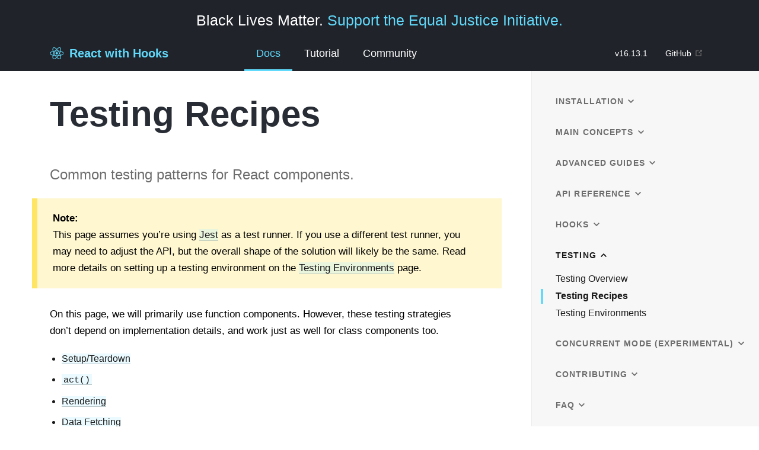

--- FILE ---
content_type: text/html; charset=UTF-8
request_url: https://reactwithhooks.netlify.app/docs/testing-recipes
body_size: 27579
content:
<!DOCTYPE html><html lang="en"><head><link rel="preload" href="https://unpkg.com/docsearch.js@2.4.1/dist/cdn/docsearch.min.js" as="script"/><meta charSet="utf-8"/><meta http-equiv="X-UA-Compatible" content="IE=edge"/><meta name="viewport" content="width=device-width, initial-scale=1.0"/><link rel="icon" href="/favicon.ico"/><meta name="apple-mobile-web-app-capable" content="yes"/><link rel="apple-touch-icon" href="/logo-180x180.png"/><meta name="apple-mobile-web-app-title" content="React"/><style data-href="/styles.5a78c63f1620ace8c675.css">/*! normalize.css v8.0.1 | MIT License | github.com/necolas/normalize.css */html{line-height:1.15;-webkit-text-size-adjust:100%}body{margin:0}main{display:block}h1{font-size:2em;margin:.67em 0}hr{box-sizing:content-box;height:0;overflow:visible}pre{font-family:monospace,monospace;font-size:1em}a{background-color:transparent}abbr[title]{border-bottom:none;text-decoration:underline;-webkit-text-decoration:underline dotted;text-decoration:underline dotted}b,strong{font-weight:bolder}code,kbd,samp{font-family:monospace,monospace;font-size:1em}small{font-size:80%}sub,sup{font-size:75%;line-height:0;position:relative;vertical-align:baseline}sub{bottom:-.25em}sup{top:-.5em}img{border-style:none}button,input,optgroup,select,textarea{font-family:inherit;font-size:100%;line-height:1.15;margin:0}button,input{overflow:visible}button,select{text-transform:none}[type=button],[type=reset],[type=submit],button{-webkit-appearance:button}[type=button]::-moz-focus-inner,[type=reset]::-moz-focus-inner,[type=submit]::-moz-focus-inner,button::-moz-focus-inner{border-style:none;padding:0}[type=button]:-moz-focusring,[type=reset]:-moz-focusring,[type=submit]:-moz-focusring,button:-moz-focusring{outline:1px dotted ButtonText}fieldset{padding:.35em .75em .625em}legend{box-sizing:border-box;color:inherit;display:table;max-width:100%;padding:0;white-space:normal}progress{vertical-align:baseline}textarea{overflow:auto}[type=checkbox],[type=radio]{box-sizing:border-box;padding:0}[type=number]::-webkit-inner-spin-button,[type=number]::-webkit-outer-spin-button{height:auto}[type=search]{-webkit-appearance:textfield;outline-offset:-2px}[type=search]::-webkit-search-decoration{-webkit-appearance:none}::-webkit-file-upload-button{-webkit-appearance:button;font:inherit}details{display:block}summary{display:list-item}[hidden],template{display:none}html{box-sizing:border-box;font-family:-apple-system,BlinkMacSystemFont,Segoe UI,Roboto,Oxygen,Ubuntu,Cantarell,Fira Sans,Droid Sans,Helvetica Neue,sans-serif;font-weight:400;font-style:normal;-webkit-font-smoothing:antialiased;-moz-osx-font-smoothing:grayscale}body{overflow-x:hidden;position:relative}*{margin:0;padding:0}*,:after,:before{box-sizing:inherit}a{color:inherit;text-decoration:none}ol,ul{list-style:none}img{display:inline-block;vertical-align:top}code,pre{font-family:source-code-pro,Menlo,Monaco,Consolas,Courier New,monospace}.searchbox{display:inline-block;position:relative;width:200px;height:32px!important;white-space:nowrap;box-sizing:border-box;visibility:visible!important}.searchbox .algolia-autocomplete{display:block;width:100%;height:100%}.searchbox__wrapper{width:100%;height:100%;z-index:999;position:relative}.searchbox__input{display:inline-block;box-sizing:border-box;transition:box-shadow .4s ease,background .4s ease;border:0;border-radius:16px;box-shadow:inset 0 0 0 1px #ccc;background:#fff!important;padding:0 26px 0 32px;width:100%;height:100%;vertical-align:middle;white-space:normal;font-size:12px;-webkit-appearance:none;-moz-appearance:none;appearance:none}.searchbox__input::-webkit-search-cancel-button,.searchbox__input::-webkit-search-decoration,.searchbox__input::-webkit-search-results-button,.searchbox__input::-webkit-search-results-decoration{display:none}.searchbox__input:hover{box-shadow:inset 0 0 0 1px #b3b3b3}.searchbox__input:active,.searchbox__input:focus{outline:0;box-shadow:inset 0 0 0 1px #aaa;background:#fff}.searchbox__input::-webkit-input-placeholder{color:#aaa}.searchbox__input:-ms-input-placeholder{color:#aaa}.searchbox__input::-ms-input-placeholder{color:#aaa}.searchbox__input::placeholder{color:#aaa}.searchbox__submit{position:absolute;top:0;margin:0;border:0;border-radius:16px 0 0 16px;background-color:rgba(69,142,225,0);padding:0;width:32px;height:100%;vertical-align:middle;text-align:center;font-size:inherit;-webkit-user-select:none;-ms-user-select:none;user-select:none;right:inherit;left:0}.searchbox__submit:before{display:inline-block;margin-right:-4px;height:100%;vertical-align:middle;content:""}.searchbox__submit:active,.searchbox__submit:hover{cursor:pointer}.searchbox__submit:focus{outline:0}.searchbox__submit svg{width:14px;height:14px;vertical-align:middle;fill:#6d7e96}.searchbox__reset{display:block;position:absolute;top:8px;right:8px;margin:0;border:0;background:none;cursor:pointer;padding:0;font-size:inherit;-webkit-user-select:none;-ms-user-select:none;user-select:none;fill:rgba(0,0,0,.5)}.searchbox__reset.hide{display:none}.searchbox__reset:focus{outline:0}.searchbox__reset svg{display:block;margin:4px;width:8px;height:8px}.searchbox__input:valid~.searchbox__reset{display:block;animation-name:sbx-reset-in;animation-duration:.15s}@keyframes sbx-reset-in{0%{transform:translate3d(-20%,0,0);opacity:0}to{transform:none;opacity:1}}.algolia-autocomplete .ds-dropdown-menu:before{display:block;position:absolute;content:"";width:14px;height:14px;background:#373940;z-index:1000;top:-7px;border-top:1px solid #373940;border-right:1px solid #373940;transform:rotate(-45deg);border-radius:2px}.algolia-autocomplete .ds-dropdown-menu{box-shadow:0 1px 0 0 rgba(0,0,0,.2),0 2px 3px 0 rgba(0,0,0,.1)}@media (min-width:601px){.algolia-autocomplete.algolia-autocomplete-right .ds-dropdown-menu{right:0!important;left:inherit!important}.algolia-autocomplete.algolia-autocomplete-right .ds-dropdown-menu:before{right:48px}.algolia-autocomplete .ds-dropdown-menu{top:-6px;border-radius:4px;margin:6px 0 0;padding:0;text-align:left;height:auto;position:relative;background:transparent;border:none;z-index:999;max-width:600px;min-width:500px}}@media (max-width:600px){.algolia-autocomplete .ds-dropdown-menu{z-index:100;position:fixed!important;top:40px!important;left:auto!important;right:1rem!important;width:600px;max-width:calc(100% - 2rem);max-height:calc(100% - 5rem);display:block}.algolia-autocomplete .ds-dropdown-menu:before{right:6rem}}.algolia-autocomplete .ds-dropdown-menu .ds-suggestions{position:relative;z-index:1000}.algolia-autocomplete .ds-dropdown-menu .ds-suggestion{cursor:pointer}.algolia-autocomplete .ds-dropdown-menu [class^=ds-dataset-]{position:relative;border-radius:4px;overflow:auto;padding:0}.algolia-autocomplete .ds-dropdown-menu *{box-sizing:border-box}.algolia-autocomplete .algolia-docsearch-suggestion{position:relative;padding:0;overflow:hidden}.algolia-autocomplete .ds-cursor .algolia-docsearch-suggestion--wrapper{background:#f1f1f1;box-shadow:inset -2px 0 0 #61dafb}.algolia-autocomplete .algolia-docsearch-suggestion--highlight{background:#ffe564;padding:.1em .05em}.algolia-autocomplete .algolia-docsearch-suggestion--category-header .algolia-docsearch-suggestion--category-header-lvl0 .algolia-docsearch-suggestion--highlight,.algolia-autocomplete .algolia-docsearch-suggestion--category-header .algolia-docsearch-suggestion--category-header-lvl1 .algolia-docsearch-suggestion--highlight{color:inherit;background:inherit}.algolia-autocomplete .algolia-docsearch-suggestion--text .algolia-docsearch-suggestion--highlight{padding:0 0 1px;background:inherit;box-shadow:inset 0 -2px 0 0 rgba(69,142,225,.8);color:inherit}.algolia-autocomplete .algolia-docsearch-suggestion--content{display:block;float:right;width:70%;position:relative;padding:5.33333px 0 5.33333px 10.66667px;cursor:pointer}.algolia-autocomplete .algolia-docsearch-suggestion--content:before{content:"";position:absolute;display:block;top:0;height:100%;width:1px;background:#ececec;left:-1px}.algolia-autocomplete .algolia-docsearch-suggestion--category-header{position:relative;display:none;font-size:14px;letter-spacing:.08em;font-weight:700;background-color:#373940;text-transform:uppercase;color:#fff;margin:0;padding:5px 8px}.algolia-autocomplete .algolia-docsearch-suggestion--wrapper{background-color:#fff;width:100%;float:left;padding:8px 0 0}.algolia-autocomplete .algolia-docsearch-suggestion--subcategory-column{float:left;width:30%;display:none;text-align:right;position:relative;padding:5.33333px 10.66667px;color:#777;font-size:.9em;word-wrap:break-word}.algolia-autocomplete .algolia-docsearch-suggestion--subcategory-column:before{content:"";position:absolute;display:block;top:0;height:100%;width:1px;background:#ececec;right:0}.algolia-autocomplete .algolia-docsearch-suggestion--subcategory-column .algolia-docsearch-suggestion--highlight{background-color:inherit;color:inherit}.algolia-autocomplete .algolia-docsearch-suggestion--subcategory-inline{display:none}.algolia-autocomplete .algolia-docsearch-suggestion--title{margin-bottom:4px;color:#02060c;font-size:.9em;font-weight:700}.algolia-autocomplete .algolia-docsearch-suggestion--text{display:block;line-height:1.2em;font-size:.85em;color:#63676d;padding-right:2px}.algolia-autocomplete .algolia-docsearch-suggestion--no-results{width:100%;padding:8px 0;text-align:center;font-size:1.2em;background-color:#373940;margin-top:-8px}.algolia-autocomplete .algolia-docsearch-suggestion--no-results .algolia-docsearch-suggestion--text{color:#fff;margin-top:4px}.algolia-autocomplete .algolia-docsearch-suggestion--no-results:before{display:none}.algolia-autocomplete .algolia-docsearch-suggestion code{padding:1px 5px;font-size:90%;border:none;color:#222;background-color:#ebebeb;border-radius:3px;font-family:source-code-pro,Menlo,Monaco,Consolas,Courier New,monospace}.algolia-autocomplete .algolia-docsearch-suggestion code .algolia-docsearch-suggestion--highlight{background:none}.algolia-autocomplete .algolia-docsearch-suggestion.algolia-docsearch-suggestion__main .algolia-docsearch-suggestion--category-header,.algolia-autocomplete .algolia-docsearch-suggestion.algolia-docsearch-suggestion__secondary .algolia-docsearch-suggestion--subcategory-column{display:block}.algolia-autocomplete .algolia-docsearch-footer{background-color:#fff;width:100%;height:30px;z-index:2000;float:right;font-size:0;line-height:0}.algolia-autocomplete .algolia-docsearch-footer--logo{background-image:url('data:image/svg+xml;utf8,<svg xmlns="http://www.w3.org/2000/svg" viewBox="0 0 130 18"><defs><linearGradient id="a" x1="-36.87%" x2="129.43%" y1="134.94%" y2="-27.7%"><stop stop-color="%2300AEFF" offset="0%"/><stop stop-color="%233369E7" offset="100%"/></linearGradient></defs><g fill="none" fill-rule="evenodd"><path fill="url(%23a)" d="M59.4.02h13.3a2.37 2.37 0 0 1 2.38 2.37V15.6a2.37 2.37 0 0 1-2.38 2.36H59.4a2.37 2.37 0 0 1-2.38-2.36V2.38A2.37 2.37 0 0 1 59.4.02z"/><path fill="%23FFF" d="M66.26 4.56c-2.82 0-5.1 2.27-5.1 5.08 0 2.8 2.28 5.07 5.1 5.07 2.8 0 5.1-2.26 5.1-5.07 0-2.8-2.28-5.07-5.1-5.07zm0 8.65c-2 0-3.6-1.6-3.6-3.56 0-1.97 1.6-3.58 3.6-3.58 1.98 0 3.6 1.6 3.6 3.58a3.58 3.58 0 0 1-3.6 3.57zm0-6.4v2.66c0 .07.08.13.15.1l2.4-1.24c.04-.02.06-.1.03-.14a2.96 2.96 0 0 0-2.46-1.5c-.06 0-.1.05-.1.1zm-3.33-1.96l-.3-.3a.78.78 0 0 0-1.12 0l-.36.36a.77.77 0 0 0 0 1.1l.3.3c.05.05.13.04.17 0 .2-.25.4-.5.6-.7.23-.23.46-.43.7-.6.07-.04.07-.1.03-.16zm5-.8V3.4a.78.78 0 0 0-.78-.78h-1.83a.78.78 0 0 0-.78.78v.63c0 .07.06.12.14.1a5.74 5.74 0 0 1 1.58-.22c.52 0 1.04.07 1.54.2a.1.1 0 0 0 .13-.1z"/><path fill="%23182359" d="M102.16 13.76c0 1.46-.37 2.52-1.12 3.2-.75.67-1.9 1-3.44 1-.56 0-1.74-.1-2.67-.3l.34-1.7c.78.17 1.82.2 2.36.2.86 0 1.48-.16 1.84-.5.37-.36.55-.88.55-1.57v-.35a6.37 6.37 0 0 1-.84.3 4.15 4.15 0 0 1-1.2.17 4.5 4.5 0 0 1-1.6-.28 3.38 3.38 0 0 1-1.26-.82 3.74 3.74 0 0 1-.8-1.35c-.2-.54-.3-1.5-.3-2.2 0-.67.1-1.5.3-2.06a3.92 3.92 0 0 1 .9-1.43 4.12 4.12 0 0 1 1.45-.92 5.3 5.3 0 0 1 1.94-.37c.7 0 1.35.1 1.97.2a15.86 15.86 0 0 1 1.6.33v8.46zm-5.95-4.2c0 .9.2 1.88.6 2.3.4.4.9.62 1.53.62.34 0 .66-.05.96-.15a2.75 2.75 0 0 0 .73-.33V6.7a8.53 8.53 0 0 0-1.42-.17c-.76-.02-1.36.3-1.77.8-.4.5-.62 1.4-.62 2.23zm16.13 0c0 .72-.1 1.26-.32 1.85a4.4 4.4 0 0 1-.9 1.53c-.38.42-.85.75-1.4.98-.54.24-1.4.37-1.8.37-.43 0-1.27-.13-1.8-.36a4.1 4.1 0 0 1-1.4-.97 4.5 4.5 0 0 1-.92-1.52 5.04 5.04 0 0 1-.33-1.84c0-.72.1-1.4.32-2 .22-.6.53-1.1.92-1.5.4-.43.86-.75 1.4-.98a4.55 4.55 0 0 1 1.78-.34 4.7 4.7 0 0 1 1.8.34c.54.23 1 .55 1.4.97.38.42.68.92.9 1.5.23.6.35 1.3.35 2zm-2.2 0c0-.92-.2-1.7-.6-2.22-.38-.54-.94-.8-1.64-.8-.72 0-1.27.26-1.67.8-.4.54-.58 1.3-.58 2.22 0 .93.2 1.56.6 2.1.38.54.94.8 1.64.8s1.25-.26 1.65-.8c.4-.55.6-1.17.6-2.1zm6.97 4.7c-3.5.02-3.5-2.8-3.5-3.27L113.57.92l2.15-.34v10c0 .25 0 1.87 1.37 1.88v1.8zm3.77 0h-2.15v-9.2l2.15-.33v9.54zM119.8 3.74c.7 0 1.3-.58 1.3-1.3 0-.7-.58-1.3-1.3-1.3-.73 0-1.3.6-1.3 1.3 0 .72.58 1.3 1.3 1.3zm6.43 1c.7 0 1.3.1 1.78.27.5.18.88.42 1.17.73.28.3.5.74.6 1.18.13.46.2.95.2 1.5v5.47a25.24 25.24 0 0 1-1.5.25c-.67.1-1.42.15-2.25.15a6.83 6.83 0 0 1-1.52-.16 3.2 3.2 0 0 1-1.18-.5 2.46 2.46 0 0 1-.76-.9c-.18-.37-.27-.9-.27-1.44 0-.52.1-.85.3-1.2.2-.37.48-.67.83-.9a3.6 3.6 0 0 1 1.23-.5 7.07 7.07 0 0 1 2.2-.1l.83.16v-.35c0-.25-.03-.48-.1-.7a1.5 1.5 0 0 0-.3-.58c-.15-.18-.34-.3-.58-.4a2.54 2.54 0 0 0-.92-.17c-.5 0-.94.06-1.35.13-.4.08-.75.16-1 .25l-.27-1.74c.27-.1.67-.18 1.2-.28a9.34 9.34 0 0 1 1.65-.14zm.18 7.74c.66 0 1.15-.04 1.5-.1V10.2a5.1 5.1 0 0 0-2-.1c-.23.03-.45.1-.64.2a1.17 1.17 0 0 0-.47.38c-.13.17-.18.26-.18.52 0 .5.17.8.5.98.32.2.74.3 1.3.3zM84.1 4.8c.72 0 1.3.08 1.8.26.48.17.87.42 1.15.73.3.3.5.72.6 1.17.14.45.2.94.2 1.47v5.48a25.24 25.24 0 0 1-1.5.26c-.67.1-1.42.14-2.25.14a6.83 6.83 0 0 1-1.52-.16 3.2 3.2 0 0 1-1.18-.5 2.46 2.46 0 0 1-.76-.9c-.18-.38-.27-.9-.27-1.44 0-.53.1-.86.3-1.22.2-.36.5-.65.84-.88a3.6 3.6 0 0 1 1.24-.5 7.07 7.07 0 0 1 2.2-.1c.26.03.54.08.84.15v-.35c0-.24-.03-.48-.1-.7a1.5 1.5 0 0 0-.3-.58c-.15-.17-.34-.3-.58-.4a2.54 2.54 0 0 0-.9-.15c-.5 0-.96.05-1.37.12-.4.07-.75.15-1 .24l-.26-1.75c.27-.08.67-.17 1.18-.26a8.9 8.9 0 0 1 1.66-.15zm.2 7.73c.65 0 1.14-.04 1.48-.1v-2.17a5.1 5.1 0 0 0-1.98-.1c-.24.03-.46.1-.65.18a1.17 1.17 0 0 0-.47.4c-.12.17-.17.26-.17.52 0 .5.18.8.5.98.32.2.75.3 1.3.3zm8.68 1.74c-3.5 0-3.5-2.82-3.5-3.28L89.45.92 91.6.6v10c0 .25 0 1.87 1.38 1.88v1.8z"/><path fill="%231D3657" d="M5.03 11.03c0 .7-.26 1.24-.76 1.64-.5.4-1.2.6-2.1.6-.88 0-1.6-.14-2.17-.42v-1.2c.36.16.74.3 1.14.38.4.1.78.15 1.13.15.5 0 .88-.1 1.12-.3a.94.94 0 0 0 .35-.77.98.98 0 0 0-.33-.74c-.22-.2-.68-.44-1.37-.72-.72-.3-1.22-.62-1.52-1C.23 8.27.1 7.82.1 7.3c0-.65.22-1.17.7-1.55.46-.37 1.08-.56 1.86-.56.76 0 1.5.16 2.25.48l-.4 1.05c-.7-.3-1.32-.44-1.87-.44-.4 0-.73.08-.94.26a.9.9 0 0 0-.33.72c0 .2.04.38.12.52.08.15.22.3.42.4.2.14.55.3 1.06.52.58.24 1 .47 1.27.67.27.2.47.44.6.7.12.26.18.57.18.92zM9 13.27c-.92 0-1.64-.27-2.16-.8-.52-.55-.78-1.3-.78-2.24 0-.97.24-1.73.72-2.3.5-.54 1.15-.82 2-.82.78 0 1.4.25 1.85.72.46.48.7 1.14.7 1.97v.67H7.35c0 .58.17 1.02.46 1.33.3.3.7.47 1.24.47.36 0 .68-.04.98-.1a5.1 5.1 0 0 0 .98-.33v1.02a3.87 3.87 0 0 1-.94.32 5.72 5.72 0 0 1-1.08.1zm-.22-5.2c-.4 0-.73.12-.97.38s-.37.62-.42 1.1h2.7c0-.48-.13-.85-.36-1.1-.23-.26-.54-.38-.94-.38zm7.7 5.1l-.26-.84h-.05c-.28.36-.57.6-.86.74-.28.13-.65.2-1.1.2-.6 0-1.05-.16-1.38-.48-.32-.32-.5-.77-.5-1.34 0-.62.24-1.08.7-1.4.45-.3 1.14-.47 2.07-.5l1.02-.03V9.2c0-.37-.1-.65-.27-.84-.17-.2-.45-.28-.82-.28-.3 0-.6.04-.88.13a6.68 6.68 0 0 0-.8.33l-.4-.9a4.4 4.4 0 0 1 1.05-.4 4.86 4.86 0 0 1 1.08-.12c.76 0 1.33.18 1.7.5.4.33.6.85.6 1.56v4h-.9zm-1.9-.87c.47 0 .83-.13 1.1-.38.3-.26.43-.62.43-1.08v-.52l-.76.03c-.6.03-1.02.13-1.3.3s-.4.45-.4.82c0 .26.08.47.24.6.16.16.4.23.7.23zm7.57-5.2c.25 0 .46.03.62.06l-.12 1.18a2.38 2.38 0 0 0-.56-.06c-.5 0-.92.16-1.24.5-.3.32-.47.75-.47 1.27v3.1h-1.27V7.23h1l.16 1.05h.05c.2-.36.45-.64.77-.85a1.83 1.83 0 0 1 1.02-.3zm4.12 6.17c-.9 0-1.58-.27-2.05-.8-.47-.52-.7-1.27-.7-2.25 0-1 .24-1.77.73-2.3.5-.54 1.2-.8 2.12-.8.63 0 1.2.1 1.7.34l-.4 1c-.52-.2-.96-.3-1.3-.3-1.04 0-1.55.68-1.55 2.05 0 .67.13 1.17.38 1.5.26.34.64.5 1.13.5a3.23 3.23 0 0 0 1.6-.4v1.1a2.53 2.53 0 0 1-.73.28 4.36 4.36 0 0 1-.93.08zm8.28-.1h-1.27V9.5c0-.45-.1-.8-.28-1.02-.18-.23-.47-.34-.88-.34-.53 0-.9.16-1.16.48-.25.3-.38.85-.38 1.6v2.94h-1.26V4.8h1.26v2.12c0 .34-.02.7-.06 1.1h.08a1.76 1.76 0 0 1 .72-.67c.3-.16.66-.24 1.07-.24 1.43 0 2.15.74 2.15 2.2v3.86zM42.2 7.1c.74 0 1.32.28 1.73.82.4.53.62 1.3.62 2.26 0 .97-.2 1.73-.63 2.27-.42.54-1 .82-1.75.82s-1.33-.27-1.75-.8h-.08l-.23.7h-.94V4.8h1.26v2l-.02.64-.03.56h.05c.4-.6 1-.9 1.78-.9zm-.33 1.04c-.5 0-.88.15-1.1.45-.22.3-.34.8-.35 1.5v.08c0 .72.12 1.24.35 1.57.23.32.6.48 1.12.48.44 0 .78-.17 1-.53.24-.35.36-.87.36-1.53 0-1.35-.47-2.03-1.4-2.03zm3.24-.92h1.4l1.2 3.37c.18.47.3.92.36 1.34h.04l.18-.72 1.37-4H51l-2.53 6.73c-.46 1.23-1.23 1.85-2.3 1.85-.3 0-.56-.03-.83-.1v-1c.2.05.4.08.65.08.6 0 1.03-.36 1.28-1.06l.22-.56-2.4-5.94z"/></g></svg>');background-repeat:no-repeat;background-position:50%;background-size:100%;overflow:hidden;text-indent:-9000px;width:110px;height:100%;display:block;margin-left:auto;margin-right:5px}</style><meta name="generator" content="Gatsby 2.24.60"/><style id="glamor-styles">.css-1tv5sxm,[data-css-1tv5sxm]{flex:1 0 auto;margin-top:60px;-webkit-flex:1 0 auto;}@media (min-width: 780px) and (max-width: 1279px){.css-1tv5sxm,[data-css-1tv5sxm]{margin-top:50px;}}@media (max-width: 779px){.css-1tv5sxm,[data-css-1tv5sxm]{margin-top:40px;}}.css-190hivd,[data-css-190hivd]{display:-webkit-box; display: -moz-box; display: -ms-flexbox; display: -webkit-flex; display: flex;flex-direction:column;min-height:calc(100vh - 40px);-webkit-box-orient:vertical;-webkit-box-direction:normal;-webkit-flex-direction:column;}.css-f5odvb,[data-css-f5odvb]{height:60px;font-size:20px;padding:20px;text-align:center;}@media (min-width: 600px) and (max-width: 1279px){.css-f5odvb,[data-css-f5odvb]{font-size:22px;height:60px;}}@media (max-width: 599px){.css-f5odvb,[data-css-f5odvb]{height:80px;}}@media (min-width: 780px){.css-f5odvb,[data-css-f5odvb]{font-size:25px;}}.css-184keb2,[data-css-184keb2]{color:inherit;margin-left:10px;font-weight:700;font-size:20px;line-height:20px;}@media (max-width: 979px){.css-184keb2,[data-css-184keb2]{font-size:16px;margin-top:1px;}}@media (max-width: 599px){.css-184keb2,[data-css-184keb2]{position:absolute;overflow:hidden;clip:rect(0 0 0 0);height:1px;width:1px;margin:-1px;padding:0;border:0;}}.css-z8ym5k,[data-css-z8ym5k]{display:-webkit-box; display: -moz-box; display: -ms-flexbox; display: -webkit-flex; display: flex;margin-right:10px;height:100%;align-items:center;color:#61dafb;-webkit-box-align:center;-webkit-align-items:center;}.css-z8ym5k:focus,[data-css-z8ym5k]:focus{outline:0;color:#ffffff;}@media (min-width: 600px){.css-z8ym5k,[data-css-z8ym5k]{width:calc(100% / 3.5);}}@media (max-width: 599px){.css-z8ym5k,[data-css-z8ym5k]{flex:0 0 auto;-webkit-flex:0 0 auto;}}.css-79txt3,[data-css-79txt3]{flex:1;display:-webkit-box; display: -moz-box; display: -ms-flexbox; display: -webkit-flex; display: flex;flex-direction:row;align-items:stretch;overflow-x:auto;overflow-y:hidden;-webkit-overflow-scrolling:touch;height:100%;scrollbar-width:none;-ms-overflow-style:none;-webkit-flex:1;-webkit-box-orient:horizontal;-webkit-box-direction:normal;-webkit-flex-direction:row;-webkit-box-align:stretch;-webkit-align-items:stretch;}.css-79txt3::-webkit-scrollbar,[data-css-79txt3]::-webkit-scrollbar{display:none;}@media (min-width: 0px) and (max-width: 599px){.css-79txt3,[data-css-79txt3]{flex-grow:1;width:auto;-webkit-flex-grow:1;}}@media (max-width: 599px){.css-79txt3,[data-css-79txt3]{mask-image:-webkit-linear-gradient(to right, transparent, black 20px, black 90%, transparent); mask-image: -moz-linear-gradient(to right, transparent, black 20px, black 90%, transparent); mask-image: linear-gradient(to right, transparent, black 20px, black 90%, transparent);-webkit-mask-image:-webkit-linear-gradient(to right, transparent, black 20px, black 90%, transparent); -webkit-mask-image: -moz-linear-gradient(to right, transparent, black 20px, black 90%, transparent); -webkit-mask-image: linear-gradient(to right, transparent, black 20px, black 90%, transparent);}}.css-zvm479,[data-css-zvm479]{padding:5px 10px;white-space:nowrap;font-size:14px;}.css-zvm479:hover,[data-css-zvm479]:hover{color:#61dafb;}.css-zvm479:focus,[data-css-zvm479]:focus{outline:0;background-color:#373940;border-radius:15px;}@media (max-width: 779px){.css-zvm479,[data-css-zvm479]{display:none;}}.css-6oo1gu,[data-css-6oo1gu]{padding:5px 10px;margin-left:10px;white-space:nowrap;font-size:14px;}.css-6oo1gu:hover,[data-css-6oo1gu]:hover{color:#61dafb;}.css-6oo1gu:focus,[data-css-6oo1gu]:focus{outline:0;background-color:#373940;border-radius:15px;}@media (max-width: 979px){.css-6oo1gu,[data-css-6oo1gu]{display:none;}}.css-nypjs8,[data-css-nypjs8]{display:-webkit-box; display: -moz-box; display: -ms-flexbox; display: -webkit-flex; display: flex;align-items:center;justify-content:flex-end;width:auto;-webkit-box-align:center;-webkit-align-items:center;-webkit-box-pack:end;-webkit-justify-content:flex-end;}.css-iiezwn,[data-css-iiezwn]{display:-webkit-box; display: -moz-box; display: -ms-flexbox; display: -webkit-flex; display: flex;flex-direction:row;align-items:center;height:60px;-webkit-box-orient:horizontal;-webkit-box-direction:normal;-webkit-flex-direction:row;-webkit-box-align:center;-webkit-align-items:center;}@media (min-width: 600px) and (max-width: 1279px){.css-iiezwn,[data-css-iiezwn]{height:50px;}}@media (max-width: 599px){.css-iiezwn,[data-css-iiezwn]{height:40px;}}.css-19rsoyj,[data-css-19rsoyj]{background-color:#20232a;color:#ffffff;position:fixed;z-index:1;width:100%;top:0;left:0;}@media print{.css-19rsoyj,[data-css-19rsoyj]{display:none;}}.css-tctv7l,[data-css-tctv7l]{padding-left:20px;padding-right:20px;margin-left:auto;margin-right:auto;}@media (min-width: 780px){.css-tctv7l,[data-css-tctv7l]{width:90%;}}@media (min-width: 1340px){.css-tctv7l,[data-css-tctv7l]{max-width:1260px;}}.css-hobwqm,[data-css-hobwqm]{display:-webkit-box; display: -moz-box; display: -ms-flexbox; display: -webkit-flex; display: flex;flex-direction:row;align-items:center;color:#ffffff;transition:color 0.2s ease-out;padding-left:15px;padding-right:15px;font-weight:300;-webkit-box-orient:horizontal;-webkit-box-direction:normal;-webkit-flex-direction:row;-webkit-box-align:center;-webkit-align-items:center;-webkit-transition:color 0.2s ease-out;-moz-transition:color 0.2s ease-out;}.css-hobwqm:focus,[data-css-hobwqm]:focus{outline:0;background-color:#373940;color:#ffffff;}@media (min-width: 0px) and (max-width: 599px){.css-hobwqm,[data-css-hobwqm]{padding-left:8px;padding-right:8px;}}@media (min-width: 600px) and (max-width: 979px){.css-hobwqm,[data-css-hobwqm]{padding-left:10px;padding-right:10px;}}@media (min-width: 1280px){.css-hobwqm,[data-css-hobwqm]{padding-left:20px;padding-right:20px;font-size:18px;}.css-hobwqm:hover:not(:focus),[data-css-hobwqm]:hover:not(:focus){color:#61dafb;}}.css-19vhmgv,[data-css-19vhmgv]{margin-left:5px;vertical-align:-2px;color:#6d6d6d;}.css-15lkjjo,[data-css-15lkjjo]{display:-webkit-box; display: -moz-box; display: -ms-flexbox; display: -webkit-flex; display: flex;flex-direction:column;flex-grow:1;flex-shrink:0;flex-basis:auto;justify-content:stretch;align-items:flex-start;-webkit-box-orient:vertical;-webkit-box-direction:normal;-webkit-flex-direction:column;-webkit-flex-grow:1;-webkit-flex-shrink:0;-webkit-flex-basis:auto;-webkit-box-pack:stretch;-webkit-justify-content:stretch;-webkit-box-align:start;-webkit-align-items:flex-start;}.css-1q9mcvr,[data-css-1q9mcvr]{flex-wrap:wrap;display:-webkit-box; display: -moz-box; display: -ms-flexbox; display: -webkit-flex; display: flex;-webkit-box-lines:multiple;-webkit-flex-wrap:wrap;}@media (max-width: 979px){.css-1q9mcvr,[data-css-1q9mcvr]{width:100%;}}@media (min-width: 1280px){.css-1q9mcvr,[data-css-1q9mcvr]{width:calc(100% / 3 * 2);padding-left:40px;}}.css-1izr7si,[data-css-1izr7si]{max-width:160px;height:auto;}.css-1yy5aal,[data-css-1yy5aal]{color:#999;padding-top:15px;}.css-vn0yrr,[data-css-vn0yrr]{background-color:#20232a;color:#ffffff;padding-top:10px;padding-bottom:50px;}@media (min-width: 2000px){.css-vn0yrr,[data-css-vn0yrr]{padding-top:40px;}}@media print{.css-vn0yrr,[data-css-vn0yrr]{display:none;}}.css-1m3wp4q,[data-css-1m3wp4q]{display:-webkit-inline-box; display: -moz-inline-box; display: -ms-inline-flexbox; display: -webkit-inline-flex; display: inline-flex;flex-direction:column;-webkit-box-orient:vertical;-webkit-box-direction:normal;-webkit-flex-direction:column;}.css-12bsqfj,[data-css-12bsqfj]{display:-webkit-box; display: -moz-box; display: -ms-flexbox; display: -webkit-flex; display: flex;flex-direction:column;align-items:flex-start;width:50%;padding-top:40px;-webkit-box-orient:vertical;-webkit-box-direction:normal;-webkit-flex-direction:column;-webkit-box-align:start;-webkit-align-items:flex-start;}@media (min-width: 2000px){.css-12bsqfj,[data-css-12bsqfj]{padding-top:0;width:25%;}}.css-krwajx,[data-css-krwajx]{color:#999;font-size:14px;font-weight:700;line-height:3;text-transform:uppercase;text-align:start;letter-spacing:0.08em;}.css-8l81zy,[data-css-8l81zy]{line-height:2;}.css-8l81zy:hover,[data-css-8l81zy]:hover{color:#61dafb;}.css-83uoqv,[data-css-83uoqv]{vertical-align:-2px;display:inline-block;margin-left:5px;color:#6d6d6d;}.css-15weewl,[data-css-15weewl]{line-height:25px;}.css-15weewl .gatsby-highlight,[data-css-15weewl] .gatsby-highlight{margin-top:25px;margin-left:-30px;margin-right:-30px;margin-bottom:25px;padding-left:15px;padding-right:15px;}.css-15weewl a:not(.anchor):not(.gatsby-resp-image-link),[data-css-15weewl] a:not(.anchor):not(.gatsby-resp-image-link){background-color:rgba(187,239,253,0.3);border-bottom:1px solid rgba(0,0,0,0.2);color:#1a1a1a;}.css-15weewl a:not(.anchor):not(.gatsby-resp-image-link):hover,[data-css-15weewl] a:not(.anchor):not(.gatsby-resp-image-link):hover{background-color:#bbeffd;border-bottom-color:#1a1a1a;}.css-15weewl > p:first-child,[data-css-15weewl] > p:first-child{font-size:18px;font-weight:300;color:#6d6d6d;}.css-15weewl > p:first-child a,[data-css-15weewl] > p:first-child a, .css-15weewl > p:first-child strong, [data-css-15weewl] > p:first-child strong{font-weight:400;}.css-15weewl p,[data-css-15weewl] p{margin-top:30px;font-size:17px;line-height:1.7;max-width:42em;}.css-15weewl p:first-of-type,[data-css-15weewl] p:first-of-type{margin-top:15px;}.css-15weewl p:first-child,[data-css-15weewl] p:first-child{margin-top:0;}.css-15weewl h3 + p,[data-css-15weewl] h3 + p, .css-15weewl h3 + p:first-of-type, [data-css-15weewl] h3 + p:first-of-type{margin-top:20px;}.css-15weewl p > code,[data-css-15weewl] p > code, .css-15weewl li > code, [data-css-15weewl] li > code{background:rgba(255,229,100,0.2);color:#1a1a1a;}.css-15weewl p > code,[data-css-15weewl] p > code, .css-15weewl li > code, [data-css-15weewl] li > code, .css-15weewl p > a > code, [data-css-15weewl] p > a > code, .css-15weewl li > a > code, [data-css-15weewl] li > a > code{padding:0 3px;font-size:0.94em;word-break:break-word;}.css-15weewl hr,[data-css-15weewl] hr{height:1px;margin-bottom:-1px;border:none;border-bottom:1px solid #ececec;margin-top:40px;}.css-15weewl hr:first-child,[data-css-15weewl] hr:first-child{margin-top:0;}.css-15weewl h1,[data-css-15weewl] h1{line-height:1.2;}.css-15weewl h2::before,[data-css-15weewl] h2::before{content:" ";display:block;border-bottom:1px solid #ececec;padding-top:44px;margin-bottom:40px;}.css-15weewl h2,[data-css-15weewl] h2{line-height:1.2;}.css-15weewl h2:first-child::before,[data-css-15weewl] h2:first-child::before{content:" ";display:block;border-bottom:0;padding-top:40px;margin-top:-80px;}.css-15weewl hr + h2,[data-css-15weewl] hr + h2{border-top:0;margin-top:0;}.css-15weewl h3::before,[data-css-15weewl] h3::before{content:" ";display:block;padding-top:90px;margin-top:-45px;}.css-15weewl h2 + h3::before,[data-css-15weewl] h2 + h3::before, .css-15weewl h2 + h3:first-of-type::before, [data-css-15weewl] h2 + h3:first-of-type::before{content:" ";display:block;padding-top:60px;margin-top:-30px;}.css-15weewl h4::before,[data-css-15weewl] h4::before{content:" ";display:block;padding-top:100px;margin-top:-50px;}.css-15weewl h4,[data-css-15weewl] h4{font-size:20px;color:#6d6d6d;line-height:1.3;font-weight:400;}.css-15weewl h4 + p,[data-css-15weewl] h4 + p{margin-top:20px;}.css-15weewl ol,[data-css-15weewl] ol, .css-15weewl ul, [data-css-15weewl] ul{margin-top:20px;font-size:16px;color:#1a1a1a;padding-left:20px;}.css-15weewl ol p,[data-css-15weewl] ol p, .css-15weewl ul p, [data-css-15weewl] ul p, .css-15weewl ol p:first-of-type, [data-css-15weewl] ol p:first-of-type,  .css-15weewl ul p:first-of-type,  [data-css-15weewl] ul p:first-of-type{font-size:16px;margin-top:0;line-height:1.2;}.css-15weewl ol li,[data-css-15weewl] ol li, .css-15weewl ul li, [data-css-15weewl] ul li{margin-top:10px;}.css-15weewl ol li.button-newapp,[data-css-15weewl] ol li.button-newapp, .css-15weewl ul li.button-newapp, [data-css-15weewl] ul li.button-newapp{margin-top:0;}.css-15weewl ol ol,[data-css-15weewl] ol ol, .css-15weewl ul ol, [data-css-15weewl] ul ol, .css-15weewl ol ul, [data-css-15weewl] ol ul,  .css-15weewl ul ul,  [data-css-15weewl] ul ul{margin-left:20px;margin-top:10px;}.css-15weewl img,[data-css-15weewl] img{max-width:100%;}.css-15weewl ol,[data-css-15weewl] ol{list-style:decimal;}.css-15weewl ul,[data-css-15weewl] ul{list-style:disc;}.css-15weewl blockquote,[data-css-15weewl] blockquote{background-color:rgba(255,229,100,0.3);border-left-color:#ffe564;border-left-width:9px;border-left-style:solid;padding:20px 45px 20px 26px;margin-bottom:30px;margin-top:20px;margin-left:-30px;margin-right:-30px;}.css-15weewl blockquote p,[data-css-15weewl] blockquote p{margin-top:15px;}.css-15weewl blockquote p:first-of-type,[data-css-15weewl] blockquote p:first-of-type{font-weight:700;margin-top:0;}.css-15weewl blockquote p:nth-of-type(2),[data-css-15weewl] blockquote p:nth-of-type(2){margin-top:0;}.css-15weewl blockquote .gatsby-highlight,[data-css-15weewl] blockquote .gatsby-highlight{margin-left:0;}.css-15weewl .gatsby-highlight + blockquote,[data-css-15weewl] .gatsby-highlight + blockquote{margin-top:40px;}.css-15weewl .gatsby-highlight + h4::before,[data-css-15weewl] .gatsby-highlight + h4::before{content:" ";display:block;padding-top:85px;margin-top:-60px;}@media (max-width: 599px){.css-15weewl .gatsby-highlight,[data-css-15weewl] .gatsby-highlight{margin-left:-20px;margin-right:-20px;border-radius:0;}.css-15weewl h3,[data-css-15weewl] h3{overflow-wrap:break-word;word-break:break-word;}.css-15weewl blockquote,[data-css-15weewl] blockquote{margin-left:-20px;margin-right:-20px;}}@media (min-width: 1280px){.css-15weewl > p:first-child,[data-css-15weewl] > p:first-child{font-size:24px;}.css-15weewl h1,[data-css-15weewl] h1{font-size:60px;}.css-15weewl h2,[data-css-15weewl] h2{font-size:35px;}.css-15weewl h3,[data-css-15weewl] h3{font-size:25px;line-height:1.3;}}@media (max-width: 979px){.css-15weewl p,[data-css-15weewl] p{font-size:16px;margin-top:25px;}.css-15weewl h2,[data-css-15weewl] h2{font-size:20px;}}@media (min-width: 0px) and (max-width: 599px){.css-15weewl h1,[data-css-15weewl] h1{font-size:30px;}}@media (min-width: 600px) and (max-width: 1279px){.css-15weewl h1,[data-css-15weewl] h1{font-size:45px;}}.css-1x091gh,[data-css-1x091gh]{color:#6d6d6d;border-color:#ececec;transition:all 0.2s ease;transition-propery:color, border-color;white-space:nowrap;border-bottom-width:1px;border-bottom-style:solid;-webkit-transition:all 0.2s ease;-moz-transition:all 0.2s ease;}.css-1x091gh:hover,[data-css-1x091gh]:hover{color:#1a1a1a;border-color:#1a1a1a;}.css-1m173d1,[data-css-1m173d1]{margin-top:80px;}.css-124oy3v,[data-css-124oy3v]{margin-top:40px;margin-bottom:120px;}@media (min-width: 780px){.css-124oy3v,[data-css-124oy3v]{margin-top:50px;}}.css-1kbu8hg,[data-css-1kbu8hg]{display:-webkit-box; display: -moz-box; display: -ms-flexbox; display: -webkit-flex; display: flex;flex-direction:column;-webkit-box-orient:vertical;-webkit-box-direction:normal;-webkit-flex-direction:column;}@media (min-width: 600px){.css-1kbu8hg,[data-css-1kbu8hg]{border-left:1px solid #ececec;margin-left:80px;}}@media (min-width: 600px) and (max-width: 1339px){.css-1kbu8hg,[data-css-1kbu8hg]{flex:0 0 200px;margin-left:80px;-webkit-flex:0 0 200px;}}@media (min-width: 600px) and (max-width: 979px){.css-1kbu8hg,[data-css-1kbu8hg]{margin-left:40px;}}@media (min-width: 1100px){.css-1kbu8hg,[data-css-1kbu8hg]{flex:0 0 300px;-webkit-flex:0 0 300px;}}@media (min-width: 2000px){.css-1kbu8hg,[data-css-1kbu8hg]{position:fixed;right:0;width:300px;z-index:2;}}.css-10335ra,[data-css-10335ra]{display:-webkit-box; display: -moz-box; display: -ms-flexbox; display: -webkit-flex; display: flex;min-height:calc(100vh - 60px);}@media (min-width: 2000px){.css-10335ra,[data-css-10335ra]{max-width:840px;margin-left:auto;margin-right:auto;}}@media (max-width: 599px){.css-10335ra,[data-css-10335ra]{flex-direction:column;-webkit-box-orient:vertical;-webkit-box-direction:normal;-webkit-flex-direction:column;}}.css-12vsfho,[data-css-12vsfho]{flex:1 0 auto;-webkit-flex:1 0 auto;}.css-5v0gxc,[data-css-5v0gxc]{width:100%;flex:1 0 auto;position:relative;z-index:0;-webkit-flex:1 0 auto;}.css-95xunl,[data-css-95xunl]{display:-webkit-box; display: -moz-box; display: -ms-flexbox; display: -webkit-flex; display: flex;flex-direction:column;flex-grow:1;flex-shrink:0;flex-basis:auto;justify-content:flex-start;align-items:stretch;-webkit-box-orient:vertical;-webkit-box-direction:normal;-webkit-flex-direction:column;-webkit-flex-grow:1;-webkit-flex-shrink:0;-webkit-flex-basis:auto;-webkit-box-pack:start;-webkit-justify-content:flex-start;-webkit-box-align:stretch;-webkit-align-items:stretch;}.css-174qq1k,[data-css-174qq1k]{display:-webkit-box; display: -moz-box; display: -ms-flexbox; display: -webkit-flex; display: flex;flex-direction:column;flex-grow:1;flex-shrink:1;flex-basis:auto;justify-content:flex-start;align-items:stretch;-webkit-box-orient:vertical;-webkit-box-direction:normal;-webkit-flex-direction:column;-webkit-flex-grow:1;-webkit-flex-shrink:1;-webkit-flex-basis:auto;-webkit-box-pack:start;-webkit-justify-content:flex-start;-webkit-box-align:stretch;-webkit-align-items:stretch;}.css-uc6gzo,[data-css-uc6gzo]{color:#282c34;margin-bottom:0;margin-top:100px;font-size:60px;line-height:65px;font-weight:700;}@media (max-width: 599px){.css-uc6gzo,[data-css-uc6gzo]{overflow-wrap:break-word;word-break:break-word;}}@media (max-width: 779px){.css-uc6gzo,[data-css-uc6gzo]{font-size:40px;line-height:45px;}}@media (min-width: 780px) and (max-width: 979px){.css-uc6gzo,[data-css-uc6gzo]{margin-top:100px;}}@media (min-width: 980px){.css-uc6gzo,[data-css-uc6gzo]{margin-top:100px;}}.css-hgc6lu,[data-css-hgc6lu]{display:-webkit-box; display: -moz-box; display: -ms-flexbox; display: -webkit-flex; display: flex;flex-direction:row;flex-grow:0;flex-shrink:1;flex-basis:auto;justify-content:space-between;align-items:baseline;-webkit-box-orient:horizontal;-webkit-box-direction:normal;-webkit-flex-direction:row;-webkit-flex-grow:0;-webkit-flex-shrink:1;-webkit-flex-basis:auto;-webkit-box-pack:justify;-webkit-justify-content:space-between;-webkit-box-align:baseline;-webkit-align-items:baseline;}.css-1ui44mx,[data-css-1ui44mx]{margin-top:80px;}@media (min-width: 0px) and (max-width: 599px){.css-1ui44mx,[data-css-1ui44mx]{margin-top:60px;}}@media (min-width: 600px) and (max-width: 979px){.css-1ui44mx,[data-css-1ui44mx]{margin-top:70px;}}@media (min-width: 780px) and (max-width: 1279px){.css-1ui44mx,[data-css-1ui44mx]{margin-top:70px;}}@media (min-width: 600px){.css-1ui44mx,[data-css-1ui44mx]{transform:none !important;-webkit-transform:none !important;}}@media (max-width: 599px){.css-1fketik,[data-css-1fketik]{top:60px;left:0;bottom:0;right:0;position:fixed;background-color:#ffffff;z-index:2;height:100vh;overflow-y:auto;-webkit-overflow-scrolling:touch;pointer-events:none;}}@media (min-width: 780px){.css-1fketik,[data-css-1fketik]{margin-right:-999px;padding-right:999px;background-color:#f7f7f7;}}@media (min-width: 780px) and (max-width: 1999px){.css-1fketik,[data-css-1fketik]{position:fixed;z-index:2;height:100%;}}@media (min-width: 600px){.css-1fketik,[data-css-1fketik]{position:fixed;z-index:2;height:calc(100vh - 60px);overflow-y:auto;-webkit-overflow-scrolling:touch;margin-right:-999px;padding-right:999px;background-color:#f7f7f7;opacity:1 !important;}}@media (min-width: 600px) and (max-width: 779px){.css-1fketik,[data-css-1fketik]{height:calc(100vh - 40px);}}@media (min-width: 780px) and (max-width: 1279px){.css-1fketik,[data-css-1fketik]{height:calc(100vh - 50px);}}@media (min-width: 2000px){.css-1fketik,[data-css-1fketik]{border-left:1px solid #ececec;}}.css-1dgtft4,[data-css-1dgtft4]{width:20px;height:20px;align-self:center;display:-webkit-box; display: -moz-box; display: -ms-flexbox; display: -webkit-flex; display: flex;flex-direction:column;color:#61dafb;-webkit-align-self:center;-webkit-box-orient:vertical;-webkit-box-direction:normal;-webkit-flex-direction:column;}.css-7ef8f8,[data-css-7ef8f8]{display:-webkit-box; display: -moz-box; display: -ms-flexbox; display: -webkit-flex; display: flex;flex-direction:row;align-items:center;height:60px;-webkit-box-orient:horizontal;-webkit-box-direction:normal;-webkit-flex-direction:row;-webkit-box-align:center;-webkit-align-items:center;}@media (min-width: 780px) and (max-width: 1279px){.css-7ef8f8,[data-css-7ef8f8]{height:50px;}}@media (max-width: 599px){.css-7ef8f8,[data-css-7ef8f8]{height:60px;overflow:hidden;align-items:flex-start;-webkit-box-align:start;-webkit-align-items:flex-start;}}.css-yx40kw,[data-css-yx40kw]{background-color:#20232a;bottom:44px;color:#61dafb;display:none;cursor:pointer;position:fixed;right:20px;z-index:3;border-radius:50%;border:1px solid rgba(255, 255, 255, 0.1);box-shadow:0 0 20px rgba(0, 0, 0, 0.3);}@media (max-width: 599px){.css-yx40kw,[data-css-yx40kw]{display:inline-block;}}.css-7stz2q,[data-css-7stz2q]{width:100%;padding-left:20px;position:relative;}@media (min-width: 1100px){.css-7stz2q,[data-css-7stz2q]{padding-left:40px;}}@media (max-width: 599px){.css-7stz2q,[data-css-7stz2q]{padding-bottom:100px;}}.css-1aai96l,[data-css-1aai96l]{display:-webkit-box; display: -moz-box; display: -ms-flexbox; display: -webkit-flex; display: flex;flex-direction:column;flex-grow:0;flex-shrink:1;flex-basis:auto;justify-content:flex-start;align-items:stretch;-webkit-box-orient:vertical;-webkit-box-direction:normal;-webkit-flex-direction:column;-webkit-flex-grow:0;-webkit-flex-shrink:1;-webkit-flex-basis:auto;-webkit-box-pack:start;-webkit-justify-content:flex-start;-webkit-box-align:stretch;-webkit-align-items:stretch;}.css-1j8jxus,[data-css-1j8jxus]{cursor:pointer;background-color:transparent;border:0;margin-top:10px;}.css-19pur11,[data-css-19pur11]{color:#1a1a1a;display:inline-block;border-bottom:1px solid transparent;transition:border 0.2s ease;margin-top:5px;-webkit-transition:border 0.2s ease;-moz-transition:border 0.2s ease;}.css-19pur11:hover,[data-css-19pur11]:hover{color:#6d6d6d;}.css-atv6j6,[data-css-atv6j6]{margin-top:5px;}.css-ts0qly,[data-css-ts0qly]{font-feature-settings:'tnum';margin-bottom:10px;-webkit-font-feature-settings:'tnum';}@media (min-width: 600px){.css-ts0qly,[data-css-ts0qly]{display:block;}}.css-13zw18r,[data-css-13zw18r]{color:#6d6d6d;font-size:14px;font-weight:700;line-height:3;text-transform:uppercase;text-align:start;letter-spacing:0.08em;}@media (min-width: 600px){.css-13zw18r,[data-css-13zw18r]{color:#1a1a1a;}.css-13zw18r:hover,[data-css-13zw18r]:hover{color:#1a1a1a;}}.css-1mwek35,[data-css-1mwek35]{margin-left:7px;transform:rotateX(180deg);transition:-webkit-transform 0.2s ease,transform 0.2s ease;-webkit-transform:rotateX(180deg);-webkit-transition:-webkit-transform 0.2s ease,transform 0.2s ease;-moz-transition:transform 0.2s ease;}@media (max-width: 599px){.css-1mwek35,[data-css-1mwek35]{display:none;}}.css-sg9l1i,[data-css-sg9l1i]{transform:translate(2px, -4px) rotate(180deg);transition:-webkit-transform 0.2s ease,transform 0.2s ease;-webkit-transform:translate(2px, -4px) rotate(180deg);-webkit-transition:-webkit-transform 0.2s ease,transform 0.2s ease;-moz-transition:transform 0.2s ease;}.css-o1zbu3,[data-css-o1zbu3]{transform:translate(2px, 4px);transition:-webkit-transform 0.2s ease,transform 0.2s ease;-webkit-transform:translate(2px, 4px);-webkit-transition:-webkit-transform 0.2s ease,transform 0.2s ease;-moz-transition:transform 0.2s ease;}.css-1ac8j74,[data-css-1ac8j74]{padding-top:40px;display:block !important;}@media (min-width: 1280px){.css-1ac8j74,[data-css-1ac8j74]{width:calc(100% / 3);order:-1;-webkit-order:-1;}}@media (min-width: 980px){.css-1ac8j74,[data-css-1ac8j74]{order:-1;-webkit-order:-1;}}@media (max-width: 979px){.css-1ac8j74,[data-css-1ac8j74]{text-align:center;width:100%;padding-top:40px;}}.css-ftk3jl,[data-css-ftk3jl]{display:-webkit-box; display: -moz-box; display: -ms-flexbox; display: -webkit-flex; display: flex;flex-direction:row;flex-wrap:wrap;-webkit-box-orient:horizontal;-webkit-box-direction:normal;-webkit-flex-direction:row;-webkit-box-lines:multiple;-webkit-flex-wrap:wrap;}@media (min-width: 600px) and (max-width: 979px){.css-ftk3jl,[data-css-ftk3jl]{padding-right:240px;}}@media (min-width: 980px) and (max-width: 1339px){.css-ftk3jl,[data-css-ftk3jl]{padding-right:280px;}}@media (min-width: 1100px) and (max-width: 1999px){.css-ftk3jl,[data-css-ftk3jl]{padding-right:380px;}}@media (min-width: 600px){.css-2y24fj,[data-css-2y24fj]{position:absolute;bottom:-1px;height:4px;background:#61dafb;left:0;right:0;z-index:1;}}.css-li68ai,[data-css-li68ai]{display:-webkit-box; display: -moz-box; display: -ms-flexbox; display: -webkit-flex; display: flex;flex-direction:row;align-items:center;color:#61dafb;transition:color 0.2s ease-out;padding-left:15px;padding-right:15px;font-weight:300;-webkit-box-orient:horizontal;-webkit-box-direction:normal;-webkit-flex-direction:row;-webkit-box-align:center;-webkit-align-items:center;-webkit-transition:color 0.2s ease-out;-moz-transition:color 0.2s ease-out;}.css-li68ai:focus,[data-css-li68ai]:focus{outline:0;background-color:#373940;color:#ffffff;}@media (min-width: 0px) and (max-width: 599px){.css-li68ai,[data-css-li68ai]{padding-left:8px;padding-right:8px;}}@media (min-width: 600px) and (max-width: 979px){.css-li68ai,[data-css-li68ai]{padding-left:10px;padding-right:10px;}}@media (min-width: 1280px){.css-li68ai,[data-css-li68ai]{padding-left:20px;padding-right:20px;font-size:18px;}.css-li68ai:hover:not(:focus),[data-css-li68ai]:hover:not(:focus){color:#61dafb;}}@media (min-width: 600px){.css-li68ai,[data-css-li68ai]{position:relative;}}.css-14d3mgr,[data-css-14d3mgr]{font-feature-settings:'tnum';margin-bottom:10px;-webkit-font-feature-settings:'tnum';}@media (min-width: 600px){.css-14d3mgr,[data-css-14d3mgr]{display:none;}}.css-2yhcrf,[data-css-2yhcrf]{color:#6d6d6d;font-size:14px;font-weight:700;line-height:3;text-transform:uppercase;text-align:start;letter-spacing:0.08em;}@media (min-width: 600px){.css-2yhcrf,[data-css-2yhcrf]{color:#6d6d6d;}.css-2yhcrf:hover,[data-css-2yhcrf]:hover{color:#1a1a1a;}}.css-1jiuhrf,[data-css-1jiuhrf]{margin-left:7px;transform:rotateX(0deg);transition:-webkit-transform 0.2s ease,transform 0.2s ease;-webkit-transform:rotateX(0deg);-webkit-transition:-webkit-transform 0.2s ease,transform 0.2s ease;-moz-transition:transform 0.2s ease;}@media (max-width: 599px){.css-1jiuhrf,[data-css-1jiuhrf]{display:none;}}.css-140tz9x,[data-css-140tz9x]{margin-left:20px;}.css-ifgy4z,[data-css-ifgy4z]{width:4px;height:25px;border-left:4px solid #61dafb;padding-left:16px;position:absolute;left:0;margin-top:-3px;}@media (min-width: 1100px){.css-ifgy4z,[data-css-ifgy4z]{left:15px;}}.css-1b7a3df,[data-css-1b7a3df]{color:#1a1a1a;display:inline-block;border-bottom:1px solid transparent;transition:border 0.2s ease;margin-top:5px;font-weight:700;-webkit-transition:border 0.2s ease;-moz-transition:border 0.2s ease;}.css-1b7a3df:hover,[data-css-1b7a3df]:hover{color:#6d6d6d;}.css-1gz2d9j,[data-css-1gz2d9j]{padding-top:10px;}.css-syjz65,[data-css-syjz65]{text-align:right;}@media (min-width: 600px) and (max-width: 979px){.css-15o825x,[data-css-15o825x]{padding-right:240px;}}@media (min-width: 980px) and (max-width: 1339px){.css-15o825x,[data-css-15o825x]{padding-right:280px;}}@media (min-width: 1100px) and (max-width: 1999px){.css-15o825x,[data-css-15o825x]{padding-right:380px;}}.css-uygc5k,[data-css-uygc5k]{background:#282c34;color:#ffffff;padding-top:50px;padding-bottom:50px;}.css-lhap5,[data-css-lhap5]{display:-webkit-box; display: -moz-box; display: -ms-flexbox; display: -webkit-flex; display: flex;flex-direction:row;flex-grow:0;flex-shrink:1;flex-basis:auto;justify-content:space-between;align-items:flex-start;-webkit-box-orient:horizontal;-webkit-box-direction:normal;-webkit-flex-direction:row;-webkit-flex-grow:0;-webkit-flex-shrink:1;-webkit-flex-basis:auto;-webkit-box-pack:justify;-webkit-justify-content:space-between;-webkit-box-align:start;-webkit-align-items:flex-start;}.css-k2v7we,[data-css-k2v7we]{display:-webkit-box; display: -moz-box; display: -ms-flexbox; display: -webkit-flex; display: flex;flex-direction:row;flex-grow:0;flex-shrink:1;flex-basis:50%;justify-content:flex-start;align-items:flex-start;-webkit-box-orient:horizontal;-webkit-box-direction:normal;-webkit-flex-direction:row;-webkit-flex-grow:0;-webkit-flex-shrink:1;-webkit-flex-basis:50%;-webkit-box-pack:start;-webkit-justify-content:flex-start;-webkit-box-align:start;-webkit-align-items:flex-start;}.css-i3b7x6,[data-css-i3b7x6]{color:#61dafb;font-size:14px;}.css-1k1lek8,[data-css-1k1lek8]{display:inline;border-color:#6d6d6d;transition:border-color 0.2s ease;font-size:30px;border-bottom-width:1px;border-bottom-style:solid;-webkit-transition:border-color 0.2s ease;-moz-transition:border-color 0.2s ease;}.css-1k1lek8:hover,[data-css-1k1lek8]:hover{border-color:#ffffff;}@media (max-width: 979px){.css-1k1lek8,[data-css-1k1lek8]{font-size:24px;}}@media (min-width: 0px) and (max-width: 599px){.css-1k1lek8,[data-css-1k1lek8]{font-size:16px;}}.css-14qyarc,[data-css-14qyarc]{display:-webkit-box; display: -moz-box; display: -ms-flexbox; display: -webkit-flex; display: flex;flex-direction:row;flex-grow:0;flex-shrink:1;flex-basis:50%;justify-content:flex-end;align-items:flex-start;-webkit-box-orient:horizontal;-webkit-box-direction:normal;-webkit-flex-direction:row;-webkit-flex-grow:0;-webkit-flex-shrink:1;-webkit-flex-basis:50%;-webkit-box-pack:end;-webkit-justify-content:flex-end;-webkit-box-align:start;-webkit-align-items:flex-start;}</style><script id="glamor-ids">
        // <![CDATA[
        window._glamor = ["1tv5sxm","190hivd","f5odvb","184keb2","z8ym5k","79txt3","zvm479","6oo1gu","nypjs8","iiezwn","19rsoyj","tctv7l","hobwqm","19vhmgv","15lkjjo","1q9mcvr","1izr7si","1yy5aal","vn0yrr","1m3wp4q","12bsqfj","krwajx","8l81zy","83uoqv","15weewl","1x091gh","1m173d1","124oy3v","1kbu8hg","10335ra","12vsfho","5v0gxc","95xunl","174qq1k","uc6gzo","hgc6lu","1ui44mx","1fketik","1dgtft4","7ef8f8","yx40kw","7stz2q","1aai96l","1j8jxus","19pur11","atv6j6","ts0qly","13zw18r","1mwek35","sg9l1i","o1zbu3","1ac8j74","ftk3jl","2y24fj","li68ai","14d3mgr","2yhcrf","1jiuhrf","140tz9x","ifgy4z","1b7a3df","1gz2d9j","syjz65","15o825x","uygc5k","lhap5","k2v7we","i3b7x6","1k1lek8","14qyarc"]
        // ]]>
        </script><style type="text/css">
    .anchor {
      float: left;
      padding-right: 4px;
      margin-left: -20px;
    }
    h1 .anchor svg,
    h2 .anchor svg,
    h3 .anchor svg,
    h4 .anchor svg,
    h5 .anchor svg,
    h6 .anchor svg {
      visibility: hidden;
    }
    h1:hover .anchor svg,
    h2:hover .anchor svg,
    h3:hover .anchor svg,
    h4:hover .anchor svg,
    h5:hover .anchor svg,
    h6:hover .anchor svg,
    h1 .anchor:focus svg,
    h2 .anchor:focus svg,
    h3 .anchor:focus svg,
    h4 .anchor:focus svg,
    h5 .anchor:focus svg,
    h6 .anchor:focus svg {
      visibility: visible;
    }
  </style><script>
    document.addEventListener("DOMContentLoaded", function(event) {
      var hash = window.decodeURI(location.hash.replace('#', ''))
      if (hash !== '') {
        var element = document.getElementById(hash)
        if (element) {
          var offset = element.offsetTop
          // Wait for the browser to finish rendering before scrolling.
          setTimeout((function() {
            window.scrollTo(0, offset - 0)
          }), 0)
        }
      }
    })
  </script><link rel="preconnect" href="https://www.google-analytics.com"/><link rel="dns-prefetch" href="https://www.google-analytics.com"/><link rel="alternate" type="application/rss+xml" href="/feed.xml"/><title data-react-helmet="true">Testing Recipes – React</title><link data-react-helmet="true" rel="canonical" href="https://reactjs.org/docs/testing-recipes.html"/><link data-react-helmet="true" rel="alternate" href="https://reactjs.org/docs/testing-recipes.html" hreflang="x-default"/><link data-react-helmet="true" rel="alternate" hreflang="en" href="https://reactjs.org/docs/testing-recipes.html"/><link data-react-helmet="true" rel="alternate" hreflang="ar" href="https://ar.reactjs.org/docs/testing-recipes.html"/><link data-react-helmet="true" rel="alternate" hreflang="az" href="https://az.reactjs.org/docs/testing-recipes.html"/><link data-react-helmet="true" rel="alternate" hreflang="es" href="https://es.reactjs.org/docs/testing-recipes.html"/><link data-react-helmet="true" rel="alternate" hreflang="fr" href="https://fr.reactjs.org/docs/testing-recipes.html"/><link data-react-helmet="true" rel="alternate" hreflang="hu" href="https://hu.reactjs.org/docs/testing-recipes.html"/><link data-react-helmet="true" rel="alternate" hreflang="it" href="https://it.reactjs.org/docs/testing-recipes.html"/><link data-react-helmet="true" rel="alternate" hreflang="ja" href="https://ja.reactjs.org/docs/testing-recipes.html"/><link data-react-helmet="true" rel="alternate" hreflang="ko" href="https://ko.reactjs.org/docs/testing-recipes.html"/><link data-react-helmet="true" rel="alternate" hreflang="mn" href="https://mn.reactjs.org/docs/testing-recipes.html"/><link data-react-helmet="true" rel="alternate" hreflang="pl" href="https://pl.reactjs.org/docs/testing-recipes.html"/><link data-react-helmet="true" rel="alternate" hreflang="pt-br" href="https://pt-br.reactjs.org/docs/testing-recipes.html"/><link data-react-helmet="true" rel="alternate" hreflang="ru" href="https://ru.reactjs.org/docs/testing-recipes.html"/><link data-react-helmet="true" rel="alternate" hreflang="tr" href="https://tr.reactjs.org/docs/testing-recipes.html"/><link data-react-helmet="true" rel="alternate" hreflang="uk" href="https://uk.reactjs.org/docs/testing-recipes.html"/><link data-react-helmet="true" rel="alternate" hreflang="zh-hans" href="https://zh-hans.reactjs.org/docs/testing-recipes.html"/><link data-react-helmet="true" rel="alternate" hreflang="zh-hant" href="https://zh-hant.reactjs.org/docs/testing-recipes.html"/><meta data-react-helmet="true" property="og:title" content="Testing Recipes – React"/><meta data-react-helmet="true" property="og:type" content="website"/><meta data-react-helmet="true" property="og:url" content="https://reactjs.org/docs/testing-recipes.html"/><meta data-react-helmet="true" property="og:image" content="https://reactjs.org/logo-og.png"/><meta data-react-helmet="true" property="og:description" content="A JavaScript library for building user interfaces"/><meta data-react-helmet="true" property="fb:app_id" content="623268441017527"/><link rel="icon" href="/favicon-32x32.png?v=f4d46f030265b4c48a05c999b8d93791" type="image/png"/><link rel="manifest" href="/manifest.webmanifest"/><meta name="theme-color" content="#20232a"/><link rel="apple-touch-icon" sizes="48x48" href="/icons/icon-48x48.png?v=f4d46f030265b4c48a05c999b8d93791"/><link rel="apple-touch-icon" sizes="72x72" href="/icons/icon-72x72.png?v=f4d46f030265b4c48a05c999b8d93791"/><link rel="apple-touch-icon" sizes="96x96" href="/icons/icon-96x96.png?v=f4d46f030265b4c48a05c999b8d93791"/><link rel="apple-touch-icon" sizes="144x144" href="/icons/icon-144x144.png?v=f4d46f030265b4c48a05c999b8d93791"/><link rel="apple-touch-icon" sizes="192x192" href="/icons/icon-192x192.png?v=f4d46f030265b4c48a05c999b8d93791"/><link rel="apple-touch-icon" sizes="256x256" href="/icons/icon-256x256.png?v=f4d46f030265b4c48a05c999b8d93791"/><link rel="apple-touch-icon" sizes="384x384" href="/icons/icon-384x384.png?v=f4d46f030265b4c48a05c999b8d93791"/><link rel="apple-touch-icon" sizes="512x512" href="/icons/icon-512x512.png?v=f4d46f030265b4c48a05c999b8d93791"/><link as="script" rel="preload" href="/webpack-runtime-9c848dc6203aa84441d9.js"/><link as="script" rel="preload" href="/styles-fb708593b484b04b1765.js"/><link as="script" rel="preload" href="/framework-e47d9c53f7d3acd32cd4.js"/><link as="script" rel="preload" href="/app-91d92e8786b1cfd5a78e.js"/><link as="script" rel="preload" href="/commons-ce6fae212b57fedd768e.js"/><link as="script" rel="preload" href="/3e8f09252b6028beb8baf8cc63801156f5861675-6aae75655207eeee6ce1.js"/><link as="script" rel="preload" href="/1ed44328c19c4a4d76fd533f20afa4a4705f4d6f-a47fa6b39cdaea7813d8.js"/><link as="script" rel="preload" href="/component---src-templates-docs-js-94f01231b3a4561bb467.js"/><link as="fetch" rel="preload" href="/page-data/docs/testing-recipes.html/page-data.json" crossorigin="anonymous"/><link as="fetch" rel="preload" href="/page-data/app-data.json" crossorigin="anonymous"/></head><body><div id="___gatsby"><div style="outline:none" tabindex="-1" id="gatsby-focus-wrapper"><div class="css-190hivd"><header class="css-19rsoyj"><div class="css-tctv7l"><div class="css-f5odvb">Black Lives Matter.<!-- --> <a style="color:#61dafb" target="_blank" rel="noopener" href="https://support.eji.org/give/153413/#!/donation/checkout">Support the Equal Justice Initiative.</a></div></div><div class="css-tctv7l"><div class="css-iiezwn"><a class="css-z8ym5k" href="/"><img src="[data-uri]" alt="" height="20"/><span class="css-184keb2">React with Hooks</span></a><nav class="css-79txt3"><a class='css-li68ai' href='/docs/getting-started'>Docs<span class="css-2y24fj"></span></a><a class='css-hobwqm' href='/tutorial/tutorial'>Tutorial</a><a class='css-hobwqm' href='/community/support'>Community</a></nav><div class="css-nypjs8"><a class="css-zvm479" href="/versions">v<!-- -->16.13.1</a><a href="https://github.com/facebook/react/" target="_blank" rel="noopener" class="css-6oo1gu">GitHub<svg x="0px" y="0px" viewBox="0 0 100 100" width="15" height="15" class="css-19vhmgv"><path fill="currentColor" d="
      M18.8,85.1h56l0,0c2.2,0,4-1.8,4-4v-32h-8v28h-48v-48h28v-8h-32l0,
      0c-2.2,0-4,1.8-4,4v56C14.8,83.3,16.6,85.1,18.8,85.1z
    "></path><polygon fill="currentColor" points="
      45.7,48.7 51.3,54.3 77.2,28.5 77.2,37.2 85.2,37.2 85.2,14.9 62.8,
      14.9 62.8,22.9 71.5,22.9
      "></polygon></svg></a></div></div></div></header><div class="css-1tv5sxm css-15lkjjo"><div class="css-5v0gxc css-95xunl"><div class="css-12vsfho"><div class="css-tctv7l"><div class="css-10335ra"><article class="css-174qq1k"><header class="css-hgc6lu"><h1 class="css-uc6gzo">Testing Recipes</h1></header><div class="css-124oy3v"><div class="css-15weewl"><p>Common testing patterns for React components.</p>
<blockquote>
<p>Note:</p>
<p>This page assumes you’re using <a href="https://jestjs.io/" target="_blank" rel="nofollow noopener noreferrer">Jest</a> as a test runner. If you use a different test runner, you may need to adjust the API, but the overall shape of the solution will likely be the same. Read more details on setting up a testing environment on the <a href='/docs/testing-environments'>Testing Environments</a> page.</p>
</blockquote>
<p>On this page, we will primarily use function components. However, these testing strategies don’t depend on implementation details, and work just as well for class components too.</p>
<ul>
<li><a href="#setup--teardown">Setup/Teardown</a></li>
<li><a href="#act"><code class="gatsby-code-text">act()</code></a></li>
<li><a href="#rendering">Rendering</a></li>
<li><a href="#data-fetching">Data Fetching</a></li>
<li><a href="#mocking-modules">Mocking Modules</a></li>
<li><a href="#events">Events</a></li>
<li><a href="#timers">Timers</a></li>
<li><a href="#snapshot-testing">Snapshot Testing</a></li>
<li><a href="#multiple-renderers">Multiple Renderers</a></li>
<li><a href="#something-missing">Something Missing?</a></li>
</ul>
<hr>
<h3 id="setup--teardown"><a href="#setup--teardown" aria-hidden class="anchor"><svg aria-hidden="true" height="16" version="1.1" viewBox="0 0 16 16" width="16"><path fill-rule="evenodd" d="M4 9h1v1H4c-1.5 0-3-1.69-3-3.5S2.55 3 4 3h4c1.45 0 3 1.69 3 3.5 0 1.41-.91 2.72-2 3.25V8.59c.58-.45 1-1.27 1-2.09C10 5.22 8.98 4 8 4H4c-.98 0-2 1.22-2 2.5S3 9 4 9zm9-3h-1v1h1c1 0 2 1.22 2 2.5S13.98 12 13 12H9c-.98 0-2-1.22-2-2.5 0-.83.42-1.64 1-2.09V6.25c-1.09.53-2 1.84-2 3.25C6 11.31 7.55 13 9 13h4c1.45 0 3-1.69 3-3.5S14.5 6 13 6z"></path></svg></a>Setup/Teardown </h3>
<p>For each test, we usually want to render our React tree to a DOM element that’s attached to <code class="gatsby-code-text">document</code>. This is important so that it can receive DOM events. When the test ends, we want to “clean up” and unmount the tree from the <code class="gatsby-code-text">document</code>.</p>
<p>A common way to do it is to use a pair of <code class="gatsby-code-text">beforeEach</code> and <code class="gatsby-code-text">afterEach</code> blocks so that they’ll always run and isolate the effects of a test to itself:</p>
<div class="gatsby-highlight" data-language="jsx"><pre class="gatsby-code-jsx"><code class="gatsby-code-jsx"><span class="token keyword">import</span> <span class="token punctuation">{</span> unmountComponentAtNode <span class="token punctuation">}</span> <span class="token keyword">from</span> <span class="token string">"react-dom"</span><span class="token punctuation">;</span>

<span class="token keyword">let</span> container <span class="token operator">=</span> <span class="token keyword">null</span><span class="token punctuation">;</span>
<span class="token function">beforeEach</span><span class="token punctuation">(</span><span class="token punctuation">(</span><span class="token punctuation">)</span> <span class="token operator">=></span> <span class="token punctuation">{</span>
  <span class="token comment">// setup a DOM element as a render target</span>
  container <span class="token operator">=</span> document<span class="token punctuation">.</span><span class="token function">createElement</span><span class="token punctuation">(</span><span class="token string">"div"</span><span class="token punctuation">)</span><span class="token punctuation">;</span>
  document<span class="token punctuation">.</span>body<span class="token punctuation">.</span><span class="token function">appendChild</span><span class="token punctuation">(</span>container<span class="token punctuation">)</span><span class="token punctuation">;</span>
<span class="token punctuation">}</span><span class="token punctuation">)</span><span class="token punctuation">;</span>

<span class="token function">afterEach</span><span class="token punctuation">(</span><span class="token punctuation">(</span><span class="token punctuation">)</span> <span class="token operator">=></span> <span class="token punctuation">{</span>
  <span class="token comment">// cleanup on exiting</span>
  <span class="token function">unmountComponentAtNode</span><span class="token punctuation">(</span>container<span class="token punctuation">)</span><span class="token punctuation">;</span>
  container<span class="token punctuation">.</span><span class="token function">remove</span><span class="token punctuation">(</span><span class="token punctuation">)</span><span class="token punctuation">;</span>
  container <span class="token operator">=</span> <span class="token keyword">null</span><span class="token punctuation">;</span>
<span class="token punctuation">}</span><span class="token punctuation">)</span><span class="token punctuation">;</span></code></pre></div>
<p>You may use a different pattern, but keep in mind that we want to execute the cleanup <em>even if a test fails</em>. Otherwise, tests can become “leaky”, and one test can change the behavior of another test. That makes them difficult to debug.</p>
<hr>
<h3 id="act"><a href="#act" aria-hidden class="anchor"><svg aria-hidden="true" height="16" version="1.1" viewBox="0 0 16 16" width="16"><path fill-rule="evenodd" d="M4 9h1v1H4c-1.5 0-3-1.69-3-3.5S2.55 3 4 3h4c1.45 0 3 1.69 3 3.5 0 1.41-.91 2.72-2 3.25V8.59c.58-.45 1-1.27 1-2.09C10 5.22 8.98 4 8 4H4c-.98 0-2 1.22-2 2.5S3 9 4 9zm9-3h-1v1h1c1 0 2 1.22 2 2.5S13.98 12 13 12H9c-.98 0-2-1.22-2-2.5 0-.83.42-1.64 1-2.09V6.25c-1.09.53-2 1.84-2 3.25C6 11.31 7.55 13 9 13h4c1.45 0 3-1.69 3-3.5S14.5 6 13 6z"></path></svg></a><code class="gatsby-code-text">act()</code> </h3>
<p>When writing UI tests, tasks like rendering, user events, or data fetching can be considered as “units” of interaction with a user interface. React provides a helper called <code class="gatsby-code-text">act()</code> that makes sure all updates related to these “units” have been processed and applied to the DOM before you make any assertions:</p>
<div class="gatsby-highlight" data-language="jsx"><pre class="gatsby-code-jsx"><code class="gatsby-code-jsx"><span class="token function">act</span><span class="token punctuation">(</span><span class="token punctuation">(</span><span class="token punctuation">)</span> <span class="token operator">=></span> <span class="token punctuation">{</span>
  <span class="token comment">// render components</span>
<span class="token punctuation">}</span><span class="token punctuation">)</span><span class="token punctuation">;</span>
<span class="token comment">// make assertions</span></code></pre></div>
<p>This helps make your tests run closer to what real users would experience when using your application. The rest of these examples use <code class="gatsby-code-text">act()</code> to make these guarantees.</p>
<p>You might find using <code class="gatsby-code-text">act()</code> directly a bit too verbose. To avoid some of the boilerplate, you could use a library like <a href="https://testing-library.com/react" target="_blank" rel="nofollow noopener noreferrer">React Testing Library</a>, whose helpers are wrapped with <code class="gatsby-code-text">act()</code>.</p>
<blockquote>
<p>Note:</p>
<p>The name <code class="gatsby-code-text">act</code> comes from the <a href="http://wiki.c2.com/?ArrangeActAssert" target="_blank" rel="nofollow noopener noreferrer">Arrange-Act-Assert</a> pattern.</p>
</blockquote>
<hr>
<h3 id="rendering"><a href="#rendering" aria-hidden class="anchor"><svg aria-hidden="true" height="16" version="1.1" viewBox="0 0 16 16" width="16"><path fill-rule="evenodd" d="M4 9h1v1H4c-1.5 0-3-1.69-3-3.5S2.55 3 4 3h4c1.45 0 3 1.69 3 3.5 0 1.41-.91 2.72-2 3.25V8.59c.58-.45 1-1.27 1-2.09C10 5.22 8.98 4 8 4H4c-.98 0-2 1.22-2 2.5S3 9 4 9zm9-3h-1v1h1c1 0 2 1.22 2 2.5S13.98 12 13 12H9c-.98 0-2-1.22-2-2.5 0-.83.42-1.64 1-2.09V6.25c-1.09.53-2 1.84-2 3.25C6 11.31 7.55 13 9 13h4c1.45 0 3-1.69 3-3.5S14.5 6 13 6z"></path></svg></a>Rendering </h3>
<p>Commonly, you might want to test whether a component renders correctly for given props. Consider a simple component that renders a message based on a prop:</p>
<div class="gatsby-highlight" data-language="jsx"><pre class="gatsby-code-jsx"><code class="gatsby-code-jsx"><span class="token comment">// hello.js</span>

<span class="token keyword">import</span> React <span class="token keyword">from</span> <span class="token string">"react"</span><span class="token punctuation">;</span>

<span class="token keyword">export</span> <span class="token keyword">default</span> <span class="token keyword">function</span> <span class="token function">Hello</span><span class="token punctuation">(</span><span class="token parameter">props</span><span class="token punctuation">)</span> <span class="token punctuation">{</span>
  <span class="token keyword">if</span> <span class="token punctuation">(</span>props<span class="token punctuation">.</span>name<span class="token punctuation">)</span> <span class="token punctuation">{</span>
    <span class="token keyword">return</span> <span class="token tag"><span class="token tag"><span class="token punctuation">&lt;</span>h1</span><span class="token punctuation">></span></span><span class="token plain-text">Hello, </span><span class="token punctuation">{</span>props<span class="token punctuation">.</span>name<span class="token punctuation">}</span><span class="token plain-text">!</span><span class="token tag"><span class="token tag"><span class="token punctuation">&lt;/</span>h1</span><span class="token punctuation">></span></span><span class="token punctuation">;</span>
  <span class="token punctuation">}</span> <span class="token keyword">else</span> <span class="token punctuation">{</span>
    <span class="token keyword">return</span> <span class="token tag"><span class="token tag"><span class="token punctuation">&lt;</span>span</span><span class="token punctuation">></span></span><span class="token plain-text">Hey, stranger</span><span class="token tag"><span class="token tag"><span class="token punctuation">&lt;/</span>span</span><span class="token punctuation">></span></span><span class="token punctuation">;</span>
  <span class="token punctuation">}</span>
<span class="token punctuation">}</span></code></pre></div>
<p>We can write a test for this component:</p>
<div class="gatsby-highlight has-highlighted-lines" data-language="jsx"><pre class="gatsby-code-jsx"><code class="gatsby-code-jsx"><span class="token comment">// hello.test.js</span>

<span class="token keyword">import</span> React <span class="token keyword">from</span> <span class="token string">"react"</span><span class="token punctuation">;</span>
<span class="token keyword">import</span> <span class="token punctuation">{</span> render<span class="token punctuation">,</span> unmountComponentAtNode <span class="token punctuation">}</span> <span class="token keyword">from</span> <span class="token string">"react-dom"</span><span class="token punctuation">;</span>
<span class="token keyword">import</span> <span class="token punctuation">{</span> act <span class="token punctuation">}</span> <span class="token keyword">from</span> <span class="token string">"react-dom/test-utils"</span><span class="token punctuation">;</span>

<span class="token keyword">import</span> Hello <span class="token keyword">from</span> <span class="token string">"./hello"</span><span class="token punctuation">;</span>

<span class="token keyword">let</span> container <span class="token operator">=</span> <span class="token keyword">null</span><span class="token punctuation">;</span>
<span class="token function">beforeEach</span><span class="token punctuation">(</span><span class="token punctuation">(</span><span class="token punctuation">)</span> <span class="token operator">=></span> <span class="token punctuation">{</span>
  <span class="token comment">// setup a DOM element as a render target</span>
  container <span class="token operator">=</span> document<span class="token punctuation">.</span><span class="token function">createElement</span><span class="token punctuation">(</span><span class="token string">"div"</span><span class="token punctuation">)</span><span class="token punctuation">;</span>
  document<span class="token punctuation">.</span>body<span class="token punctuation">.</span><span class="token function">appendChild</span><span class="token punctuation">(</span>container<span class="token punctuation">)</span><span class="token punctuation">;</span>
<span class="token punctuation">}</span><span class="token punctuation">)</span><span class="token punctuation">;</span>

<span class="token function">afterEach</span><span class="token punctuation">(</span><span class="token punctuation">(</span><span class="token punctuation">)</span> <span class="token operator">=></span> <span class="token punctuation">{</span>
  <span class="token comment">// cleanup on exiting</span>
  <span class="token function">unmountComponentAtNode</span><span class="token punctuation">(</span>container<span class="token punctuation">)</span><span class="token punctuation">;</span>
  container<span class="token punctuation">.</span><span class="token function">remove</span><span class="token punctuation">(</span><span class="token punctuation">)</span><span class="token punctuation">;</span>
  container <span class="token operator">=</span> <span class="token keyword">null</span><span class="token punctuation">;</span>
<span class="token punctuation">}</span><span class="token punctuation">)</span><span class="token punctuation">;</span>

<span class="token function">it</span><span class="token punctuation">(</span><span class="token string">"renders with or without a name"</span><span class="token punctuation">,</span> <span class="token punctuation">(</span><span class="token punctuation">)</span> <span class="token operator">=></span> <span class="token punctuation">{</span>
<span class="gatsby-highlight-code-line">  <span class="token function">act</span><span class="token punctuation">(</span><span class="token punctuation">(</span><span class="token punctuation">)</span> <span class="token operator">=></span> <span class="token punctuation">{</span></span><span class="gatsby-highlight-code-line">    <span class="token function">render</span><span class="token punctuation">(</span><span class="token tag"><span class="token tag"><span class="token punctuation">&lt;</span><span class="token class-name">Hello</span></span> <span class="token punctuation">/></span></span><span class="token punctuation">,</span> container<span class="token punctuation">)</span><span class="token punctuation">;</span></span><span class="gatsby-highlight-code-line">  <span class="token punctuation">}</span><span class="token punctuation">)</span><span class="token punctuation">;</span></span><span class="gatsby-highlight-code-line">  <span class="token function">expect</span><span class="token punctuation">(</span>container<span class="token punctuation">.</span>textContent<span class="token punctuation">)</span><span class="token punctuation">.</span><span class="token function">toBe</span><span class="token punctuation">(</span><span class="token string">"Hey, stranger"</span><span class="token punctuation">)</span><span class="token punctuation">;</span></span>
  <span class="token function">act</span><span class="token punctuation">(</span><span class="token punctuation">(</span><span class="token punctuation">)</span> <span class="token operator">=></span> <span class="token punctuation">{</span>
    <span class="token function">render</span><span class="token punctuation">(</span><span class="token tag"><span class="token tag"><span class="token punctuation">&lt;</span><span class="token class-name">Hello</span></span> <span class="token attr-name">name</span><span class="token attr-value"><span class="token punctuation attr-equals">=</span><span class="token punctuation">"</span>Jenny<span class="token punctuation">"</span></span> <span class="token punctuation">/></span></span><span class="token punctuation">,</span> container<span class="token punctuation">)</span><span class="token punctuation">;</span>
  <span class="token punctuation">}</span><span class="token punctuation">)</span><span class="token punctuation">;</span>
  <span class="token function">expect</span><span class="token punctuation">(</span>container<span class="token punctuation">.</span>textContent<span class="token punctuation">)</span><span class="token punctuation">.</span><span class="token function">toBe</span><span class="token punctuation">(</span><span class="token string">"Hello, Jenny!"</span><span class="token punctuation">)</span><span class="token punctuation">;</span>

  <span class="token function">act</span><span class="token punctuation">(</span><span class="token punctuation">(</span><span class="token punctuation">)</span> <span class="token operator">=></span> <span class="token punctuation">{</span>
    <span class="token function">render</span><span class="token punctuation">(</span><span class="token tag"><span class="token tag"><span class="token punctuation">&lt;</span><span class="token class-name">Hello</span></span> <span class="token attr-name">name</span><span class="token attr-value"><span class="token punctuation attr-equals">=</span><span class="token punctuation">"</span>Margaret<span class="token punctuation">"</span></span> <span class="token punctuation">/></span></span><span class="token punctuation">,</span> container<span class="token punctuation">)</span><span class="token punctuation">;</span>
  <span class="token punctuation">}</span><span class="token punctuation">)</span><span class="token punctuation">;</span>
  <span class="token function">expect</span><span class="token punctuation">(</span>container<span class="token punctuation">.</span>textContent<span class="token punctuation">)</span><span class="token punctuation">.</span><span class="token function">toBe</span><span class="token punctuation">(</span><span class="token string">"Hello, Margaret!"</span><span class="token punctuation">)</span><span class="token punctuation">;</span>
<span class="token punctuation">}</span><span class="token punctuation">)</span><span class="token punctuation">;</span></code></pre></div>
<hr>
<h3 id="data-fetching"><a href="#data-fetching" aria-hidden class="anchor"><svg aria-hidden="true" height="16" version="1.1" viewBox="0 0 16 16" width="16"><path fill-rule="evenodd" d="M4 9h1v1H4c-1.5 0-3-1.69-3-3.5S2.55 3 4 3h4c1.45 0 3 1.69 3 3.5 0 1.41-.91 2.72-2 3.25V8.59c.58-.45 1-1.27 1-2.09C10 5.22 8.98 4 8 4H4c-.98 0-2 1.22-2 2.5S3 9 4 9zm9-3h-1v1h1c1 0 2 1.22 2 2.5S13.98 12 13 12H9c-.98 0-2-1.22-2-2.5 0-.83.42-1.64 1-2.09V6.25c-1.09.53-2 1.84-2 3.25C6 11.31 7.55 13 9 13h4c1.45 0 3-1.69 3-3.5S14.5 6 13 6z"></path></svg></a>Data Fetching </h3>
<p>Instead of calling real APIs in all your tests, you can mock requests with dummy data. Mocking data fetching with “fake” data prevents flaky tests due to an unavailable backend, and makes them run faster. Note: you may still want to run a subset of tests using an <a href='/docs/testing-environments#end-to-end-tests-aka-e2e-tests'>“end-to-end”</a> framework that tells whether the whole app is working together.</p>
<div class="gatsby-highlight" data-language="jsx"><pre class="gatsby-code-jsx"><code class="gatsby-code-jsx"><span class="token comment">// user.js</span>

<span class="token keyword">import</span> React<span class="token punctuation">,</span> <span class="token punctuation">{</span> useState<span class="token punctuation">,</span> useEffect <span class="token punctuation">}</span> <span class="token keyword">from</span> <span class="token string">"react"</span><span class="token punctuation">;</span>

<span class="token keyword">export</span> <span class="token keyword">default</span> <span class="token keyword">function</span> <span class="token function">User</span><span class="token punctuation">(</span><span class="token parameter">props</span><span class="token punctuation">)</span> <span class="token punctuation">{</span>
  <span class="token keyword">const</span> <span class="token punctuation">[</span>user<span class="token punctuation">,</span> setUser<span class="token punctuation">]</span> <span class="token operator">=</span> <span class="token function">useState</span><span class="token punctuation">(</span><span class="token keyword">null</span><span class="token punctuation">)</span><span class="token punctuation">;</span>

  <span class="token keyword">async</span> <span class="token keyword">function</span> <span class="token function">fetchUserData</span><span class="token punctuation">(</span><span class="token parameter">id</span><span class="token punctuation">)</span> <span class="token punctuation">{</span>
    <span class="token keyword">const</span> response <span class="token operator">=</span> <span class="token keyword">await</span> <span class="token function">fetch</span><span class="token punctuation">(</span><span class="token string">"/"</span> <span class="token operator">+</span> id<span class="token punctuation">)</span><span class="token punctuation">;</span>
    <span class="token function">setUser</span><span class="token punctuation">(</span><span class="token keyword">await</span> response<span class="token punctuation">.</span><span class="token function">json</span><span class="token punctuation">(</span><span class="token punctuation">)</span><span class="token punctuation">)</span><span class="token punctuation">;</span>
  <span class="token punctuation">}</span>

  <span class="token function">useEffect</span><span class="token punctuation">(</span><span class="token punctuation">(</span><span class="token punctuation">)</span> <span class="token operator">=></span> <span class="token punctuation">{</span>
    <span class="token function">fetchUserData</span><span class="token punctuation">(</span>props<span class="token punctuation">.</span>id<span class="token punctuation">)</span><span class="token punctuation">;</span>
  <span class="token punctuation">}</span><span class="token punctuation">,</span> <span class="token punctuation">[</span>props<span class="token punctuation">.</span>id<span class="token punctuation">]</span><span class="token punctuation">)</span><span class="token punctuation">;</span>

  <span class="token keyword">if</span> <span class="token punctuation">(</span><span class="token operator">!</span>user<span class="token punctuation">)</span> <span class="token punctuation">{</span>
    <span class="token keyword">return</span> <span class="token string">"loading..."</span><span class="token punctuation">;</span>
  <span class="token punctuation">}</span>

  <span class="token keyword">return</span> <span class="token punctuation">(</span>
    <span class="token tag"><span class="token tag"><span class="token punctuation">&lt;</span>details</span><span class="token punctuation">></span></span><span class="token plain-text">
      </span><span class="token tag"><span class="token tag"><span class="token punctuation">&lt;</span>summary</span><span class="token punctuation">></span></span><span class="token punctuation">{</span>user<span class="token punctuation">.</span>name<span class="token punctuation">}</span><span class="token tag"><span class="token tag"><span class="token punctuation">&lt;/</span>summary</span><span class="token punctuation">></span></span><span class="token plain-text">
      </span><span class="token tag"><span class="token tag"><span class="token punctuation">&lt;</span>strong</span><span class="token punctuation">></span></span><span class="token punctuation">{</span>user<span class="token punctuation">.</span>age<span class="token punctuation">}</span><span class="token tag"><span class="token tag"><span class="token punctuation">&lt;/</span>strong</span><span class="token punctuation">></span></span><span class="token plain-text"> years old
      </span><span class="token tag"><span class="token tag"><span class="token punctuation">&lt;</span>br</span> <span class="token punctuation">/></span></span><span class="token plain-text">
      lives in </span><span class="token punctuation">{</span>user<span class="token punctuation">.</span>address<span class="token punctuation">}</span><span class="token plain-text">
    </span><span class="token tag"><span class="token tag"><span class="token punctuation">&lt;/</span>details</span><span class="token punctuation">></span></span>
  <span class="token punctuation">)</span><span class="token punctuation">;</span>
<span class="token punctuation">}</span></code></pre></div>
<p>We can write tests for it:</p>
<div class="gatsby-highlight has-highlighted-lines" data-language="jsx"><pre class="gatsby-code-jsx"><code class="gatsby-code-jsx"><span class="token comment">// user.test.js</span>

<span class="token keyword">import</span> React <span class="token keyword">from</span> <span class="token string">"react"</span><span class="token punctuation">;</span>
<span class="token keyword">import</span> <span class="token punctuation">{</span> render<span class="token punctuation">,</span> unmountComponentAtNode <span class="token punctuation">}</span> <span class="token keyword">from</span> <span class="token string">"react-dom"</span><span class="token punctuation">;</span>
<span class="token keyword">import</span> <span class="token punctuation">{</span> act <span class="token punctuation">}</span> <span class="token keyword">from</span> <span class="token string">"react-dom/test-utils"</span><span class="token punctuation">;</span>
<span class="token keyword">import</span> User <span class="token keyword">from</span> <span class="token string">"./user"</span><span class="token punctuation">;</span>

<span class="token keyword">let</span> container <span class="token operator">=</span> <span class="token keyword">null</span><span class="token punctuation">;</span>
<span class="token function">beforeEach</span><span class="token punctuation">(</span><span class="token punctuation">(</span><span class="token punctuation">)</span> <span class="token operator">=></span> <span class="token punctuation">{</span>
  <span class="token comment">// setup a DOM element as a render target</span>
  container <span class="token operator">=</span> document<span class="token punctuation">.</span><span class="token function">createElement</span><span class="token punctuation">(</span><span class="token string">"div"</span><span class="token punctuation">)</span><span class="token punctuation">;</span>
  document<span class="token punctuation">.</span>body<span class="token punctuation">.</span><span class="token function">appendChild</span><span class="token punctuation">(</span>container<span class="token punctuation">)</span><span class="token punctuation">;</span>
<span class="token punctuation">}</span><span class="token punctuation">)</span><span class="token punctuation">;</span>

<span class="token function">afterEach</span><span class="token punctuation">(</span><span class="token punctuation">(</span><span class="token punctuation">)</span> <span class="token operator">=></span> <span class="token punctuation">{</span>
  <span class="token comment">// cleanup on exiting</span>
  <span class="token function">unmountComponentAtNode</span><span class="token punctuation">(</span>container<span class="token punctuation">)</span><span class="token punctuation">;</span>
  container<span class="token punctuation">.</span><span class="token function">remove</span><span class="token punctuation">(</span><span class="token punctuation">)</span><span class="token punctuation">;</span>
  container <span class="token operator">=</span> <span class="token keyword">null</span><span class="token punctuation">;</span>
<span class="token punctuation">}</span><span class="token punctuation">)</span><span class="token punctuation">;</span>

<span class="token function">it</span><span class="token punctuation">(</span><span class="token string">"renders user data"</span><span class="token punctuation">,</span> <span class="token keyword">async</span> <span class="token punctuation">(</span><span class="token punctuation">)</span> <span class="token operator">=></span> <span class="token punctuation">{</span>
<span class="gatsby-highlight-code-line">  <span class="token keyword">const</span> fakeUser <span class="token operator">=</span> <span class="token punctuation">{</span></span><span class="gatsby-highlight-code-line">    name<span class="token operator">:</span> <span class="token string">"Joni Baez"</span><span class="token punctuation">,</span></span><span class="gatsby-highlight-code-line">    age<span class="token operator">:</span> <span class="token string">"32"</span><span class="token punctuation">,</span></span><span class="gatsby-highlight-code-line">    address<span class="token operator">:</span> <span class="token string">"123, Charming Avenue"</span></span><span class="gatsby-highlight-code-line">  <span class="token punctuation">}</span><span class="token punctuation">;</span></span><span class="gatsby-highlight-code-line"></span><span class="gatsby-highlight-code-line">  jest<span class="token punctuation">.</span><span class="token function">spyOn</span><span class="token punctuation">(</span>global<span class="token punctuation">,</span> <span class="token string">"fetch"</span><span class="token punctuation">)</span><span class="token punctuation">.</span><span class="token function">mockImplementation</span><span class="token punctuation">(</span><span class="token punctuation">(</span><span class="token punctuation">)</span> <span class="token operator">=></span></span><span class="gatsby-highlight-code-line">    Promise<span class="token punctuation">.</span><span class="token function">resolve</span><span class="token punctuation">(</span><span class="token punctuation">{</span></span><span class="gatsby-highlight-code-line">      <span class="token function-variable function">json</span><span class="token operator">:</span> <span class="token punctuation">(</span><span class="token punctuation">)</span> <span class="token operator">=></span> Promise<span class="token punctuation">.</span><span class="token function">resolve</span><span class="token punctuation">(</span>fakeUser<span class="token punctuation">)</span></span><span class="gatsby-highlight-code-line">    <span class="token punctuation">}</span><span class="token punctuation">)</span></span><span class="gatsby-highlight-code-line">  <span class="token punctuation">)</span><span class="token punctuation">;</span></span>
  <span class="token comment">// Use the asynchronous version of act to apply resolved promises</span>
  <span class="token keyword">await</span> <span class="token function">act</span><span class="token punctuation">(</span><span class="token keyword">async</span> <span class="token punctuation">(</span><span class="token punctuation">)</span> <span class="token operator">=></span> <span class="token punctuation">{</span>
    <span class="token function">render</span><span class="token punctuation">(</span><span class="token tag"><span class="token tag"><span class="token punctuation">&lt;</span><span class="token class-name">User</span></span> <span class="token attr-name">id</span><span class="token attr-value"><span class="token punctuation attr-equals">=</span><span class="token punctuation">"</span>123<span class="token punctuation">"</span></span> <span class="token punctuation">/></span></span><span class="token punctuation">,</span> container<span class="token punctuation">)</span><span class="token punctuation">;</span>
  <span class="token punctuation">}</span><span class="token punctuation">)</span><span class="token punctuation">;</span>

  <span class="token function">expect</span><span class="token punctuation">(</span>container<span class="token punctuation">.</span><span class="token function">querySelector</span><span class="token punctuation">(</span><span class="token string">"summary"</span><span class="token punctuation">)</span><span class="token punctuation">.</span>textContent<span class="token punctuation">)</span><span class="token punctuation">.</span><span class="token function">toBe</span><span class="token punctuation">(</span>fakeUser<span class="token punctuation">.</span>name<span class="token punctuation">)</span><span class="token punctuation">;</span>
  <span class="token function">expect</span><span class="token punctuation">(</span>container<span class="token punctuation">.</span><span class="token function">querySelector</span><span class="token punctuation">(</span><span class="token string">"strong"</span><span class="token punctuation">)</span><span class="token punctuation">.</span>textContent<span class="token punctuation">)</span><span class="token punctuation">.</span><span class="token function">toBe</span><span class="token punctuation">(</span>fakeUser<span class="token punctuation">.</span>age<span class="token punctuation">)</span><span class="token punctuation">;</span>
  <span class="token function">expect</span><span class="token punctuation">(</span>container<span class="token punctuation">.</span>textContent<span class="token punctuation">)</span><span class="token punctuation">.</span><span class="token function">toContain</span><span class="token punctuation">(</span>fakeUser<span class="token punctuation">.</span>address<span class="token punctuation">)</span><span class="token punctuation">;</span>

<span class="gatsby-highlight-code-line">  <span class="token comment">// remove the mock to ensure tests are completely isolated</span></span><span class="gatsby-highlight-code-line">  global<span class="token punctuation">.</span>fetch<span class="token punctuation">.</span><span class="token function">mockRestore</span><span class="token punctuation">(</span><span class="token punctuation">)</span><span class="token punctuation">;</span></span><span class="token punctuation">}</span><span class="token punctuation">)</span><span class="token punctuation">;</span></code></pre></div>
<hr>
<h3 id="mocking-modules"><a href="#mocking-modules" aria-hidden class="anchor"><svg aria-hidden="true" height="16" version="1.1" viewBox="0 0 16 16" width="16"><path fill-rule="evenodd" d="M4 9h1v1H4c-1.5 0-3-1.69-3-3.5S2.55 3 4 3h4c1.45 0 3 1.69 3 3.5 0 1.41-.91 2.72-2 3.25V8.59c.58-.45 1-1.27 1-2.09C10 5.22 8.98 4 8 4H4c-.98 0-2 1.22-2 2.5S3 9 4 9zm9-3h-1v1h1c1 0 2 1.22 2 2.5S13.98 12 13 12H9c-.98 0-2-1.22-2-2.5 0-.83.42-1.64 1-2.09V6.25c-1.09.53-2 1.84-2 3.25C6 11.31 7.55 13 9 13h4c1.45 0 3-1.69 3-3.5S14.5 6 13 6z"></path></svg></a>Mocking Modules </h3>
<p>Some modules might not work well inside a testing environment, or may not be as essential to the test itself. Mocking out these modules with dummy replacements can make it easier to write tests for your own code.</p>
<p>Consider a <code class="gatsby-code-text">Contact</code> component that embeds a third-party <code class="gatsby-code-text">GoogleMap</code> component:</p>
<div class="gatsby-highlight" data-language="jsx"><pre class="gatsby-code-jsx"><code class="gatsby-code-jsx"><span class="token comment">// map.js</span>

<span class="token keyword">import</span> React <span class="token keyword">from</span> <span class="token string">"react"</span><span class="token punctuation">;</span>

<span class="token keyword">import</span> <span class="token punctuation">{</span> LoadScript<span class="token punctuation">,</span> GoogleMap <span class="token punctuation">}</span> <span class="token keyword">from</span> <span class="token string">"react-google-maps"</span><span class="token punctuation">;</span>
<span class="token keyword">export</span> <span class="token keyword">default</span> <span class="token keyword">function</span> <span class="token function">Map</span><span class="token punctuation">(</span><span class="token parameter">props</span><span class="token punctuation">)</span> <span class="token punctuation">{</span>
  <span class="token keyword">return</span> <span class="token punctuation">(</span>
    <span class="token tag"><span class="token tag"><span class="token punctuation">&lt;</span><span class="token class-name">LoadScript</span></span> <span class="token attr-name">id</span><span class="token attr-value"><span class="token punctuation attr-equals">=</span><span class="token punctuation">"</span>script-loader<span class="token punctuation">"</span></span> <span class="token attr-name">googleMapsApiKey</span><span class="token attr-value"><span class="token punctuation attr-equals">=</span><span class="token punctuation">"</span>YOUR_API_KEY<span class="token punctuation">"</span></span><span class="token punctuation">></span></span><span class="token plain-text">
      </span><span class="token tag"><span class="token tag"><span class="token punctuation">&lt;</span><span class="token class-name">GoogleMap</span></span> <span class="token attr-name">id</span><span class="token attr-value"><span class="token punctuation attr-equals">=</span><span class="token punctuation">"</span>example-map<span class="token punctuation">"</span></span> <span class="token attr-name">center</span><span class="token script language-javascript"><span class="token script-punctuation punctuation">=</span><span class="token punctuation">{</span>props<span class="token punctuation">.</span>center<span class="token punctuation">}</span></span> <span class="token punctuation">/></span></span><span class="token plain-text">
    </span><span class="token tag"><span class="token tag"><span class="token punctuation">&lt;/</span><span class="token class-name">LoadScript</span></span><span class="token punctuation">></span></span>
  <span class="token punctuation">)</span><span class="token punctuation">;</span>
<span class="token punctuation">}</span>

<span class="token comment">// contact.js</span>

<span class="token keyword">import</span> React <span class="token keyword">from</span> <span class="token string">"react"</span><span class="token punctuation">;</span>
<span class="token keyword">import</span> Map <span class="token keyword">from</span> <span class="token string">"./map"</span><span class="token punctuation">;</span>

<span class="token keyword">function</span> <span class="token function">Contact</span><span class="token punctuation">(</span><span class="token parameter">props</span><span class="token punctuation">)</span> <span class="token punctuation">{</span>
  <span class="token keyword">return</span> <span class="token punctuation">(</span>
    <span class="token tag"><span class="token tag"><span class="token punctuation">&lt;</span>div</span><span class="token punctuation">></span></span><span class="token plain-text">
      </span><span class="token tag"><span class="token tag"><span class="token punctuation">&lt;</span>address</span><span class="token punctuation">></span></span><span class="token plain-text">
        Contact </span><span class="token punctuation">{</span>props<span class="token punctuation">.</span>name<span class="token punctuation">}</span><span class="token plain-text"> via</span><span class="token punctuation">{</span><span class="token string">" "</span><span class="token punctuation">}</span><span class="token plain-text">
        </span><span class="token tag"><span class="token tag"><span class="token punctuation">&lt;</span>a</span> <span class="token attr-name">data-testid</span><span class="token attr-value"><span class="token punctuation attr-equals">=</span><span class="token punctuation">"</span>email<span class="token punctuation">"</span></span> <span class="token attr-name">href</span><span class="token script language-javascript"><span class="token script-punctuation punctuation">=</span><span class="token punctuation">{</span><span class="token string">"mailto:"</span> <span class="token operator">+</span> props<span class="token punctuation">.</span>email<span class="token punctuation">}</span></span><span class="token punctuation">></span></span><span class="token plain-text">
          email
        </span><span class="token tag"><span class="token tag"><span class="token punctuation">&lt;/</span>a</span><span class="token punctuation">></span></span><span class="token plain-text">
        or on their </span><span class="token tag"><span class="token tag"><span class="token punctuation">&lt;</span>a</span> <span class="token attr-name">data-testid</span><span class="token attr-value"><span class="token punctuation attr-equals">=</span><span class="token punctuation">"</span>site<span class="token punctuation">"</span></span> <span class="token attr-name">href</span><span class="token script language-javascript"><span class="token script-punctuation punctuation">=</span><span class="token punctuation">{</span>props<span class="token punctuation">.</span>site<span class="token punctuation">}</span></span><span class="token punctuation">></span></span><span class="token plain-text">
          website
        </span><span class="token tag"><span class="token tag"><span class="token punctuation">&lt;/</span>a</span><span class="token punctuation">></span></span><span class="token plain-text">.
      </span><span class="token tag"><span class="token tag"><span class="token punctuation">&lt;/</span>address</span><span class="token punctuation">></span></span><span class="token plain-text">
      </span><span class="token tag"><span class="token tag"><span class="token punctuation">&lt;</span><span class="token class-name">Map</span></span> <span class="token attr-name">center</span><span class="token script language-javascript"><span class="token script-punctuation punctuation">=</span><span class="token punctuation">{</span>props<span class="token punctuation">.</span>center<span class="token punctuation">}</span></span> <span class="token punctuation">/></span></span><span class="token plain-text">
    </span><span class="token tag"><span class="token tag"><span class="token punctuation">&lt;/</span>div</span><span class="token punctuation">></span></span>
  <span class="token punctuation">)</span><span class="token punctuation">;</span>
<span class="token punctuation">}</span></code></pre></div>
<p>If we don’t want to load this component in our tests, we can mock out the dependency itself to a dummy component, and run our tests:</p>
<div class="gatsby-highlight has-highlighted-lines" data-language="jsx"><pre class="gatsby-code-jsx"><code class="gatsby-code-jsx"><span class="token comment">// contact.test.js</span>

<span class="token keyword">import</span> React <span class="token keyword">from</span> <span class="token string">"react"</span><span class="token punctuation">;</span>
<span class="token keyword">import</span> <span class="token punctuation">{</span> render<span class="token punctuation">,</span> unmountComponentAtNode <span class="token punctuation">}</span> <span class="token keyword">from</span> <span class="token string">"react-dom"</span><span class="token punctuation">;</span>
<span class="token keyword">import</span> <span class="token punctuation">{</span> act <span class="token punctuation">}</span> <span class="token keyword">from</span> <span class="token string">"react-dom/test-utils"</span><span class="token punctuation">;</span>

<span class="token keyword">import</span> Contact <span class="token keyword">from</span> <span class="token string">"./contact"</span><span class="token punctuation">;</span>
<span class="token keyword">import</span> MockedMap <span class="token keyword">from</span> <span class="token string">"./map"</span><span class="token punctuation">;</span>

<span class="gatsby-highlight-code-line">jest<span class="token punctuation">.</span><span class="token function">mock</span><span class="token punctuation">(</span><span class="token string">"./map"</span><span class="token punctuation">,</span> <span class="token punctuation">(</span><span class="token punctuation">)</span> <span class="token operator">=></span> <span class="token punctuation">{</span></span><span class="gatsby-highlight-code-line">  <span class="token keyword">return</span> <span class="token keyword">function</span> <span class="token function">DummyMap</span><span class="token punctuation">(</span><span class="token parameter">props</span><span class="token punctuation">)</span> <span class="token punctuation">{</span></span><span class="gatsby-highlight-code-line">    <span class="token keyword">return</span> <span class="token punctuation">(</span></span><span class="gatsby-highlight-code-line">      <span class="token tag"><span class="token tag"><span class="token punctuation">&lt;</span>div</span> <span class="token attr-name">data-testid</span><span class="token attr-value"><span class="token punctuation attr-equals">=</span><span class="token punctuation">"</span>map<span class="token punctuation">"</span></span><span class="token punctuation">></span></span><span class="token plain-text"></span></span><span class="gatsby-highlight-code-line"><span class="token plain-text">        </span><span class="token punctuation">{</span>props<span class="token punctuation">.</span>center<span class="token punctuation">.</span>lat<span class="token punctuation">}</span><span class="token plain-text">:</span><span class="token punctuation">{</span>props<span class="token punctuation">.</span>center<span class="token punctuation">.</span>long<span class="token punctuation">}</span><span class="token plain-text"></span></span><span class="gatsby-highlight-code-line"><span class="token plain-text">      </span><span class="token tag"><span class="token tag"><span class="token punctuation">&lt;/</span>div</span><span class="token punctuation">></span></span></span><span class="gatsby-highlight-code-line">    <span class="token punctuation">)</span><span class="token punctuation">;</span></span><span class="gatsby-highlight-code-line">  <span class="token punctuation">}</span><span class="token punctuation">;</span></span><span class="gatsby-highlight-code-line"><span class="token punctuation">}</span><span class="token punctuation">)</span><span class="token punctuation">;</span></span>
<span class="token keyword">let</span> container <span class="token operator">=</span> <span class="token keyword">null</span><span class="token punctuation">;</span>
<span class="token function">beforeEach</span><span class="token punctuation">(</span><span class="token punctuation">(</span><span class="token punctuation">)</span> <span class="token operator">=></span> <span class="token punctuation">{</span>
  <span class="token comment">// setup a DOM element as a render target</span>
  container <span class="token operator">=</span> document<span class="token punctuation">.</span><span class="token function">createElement</span><span class="token punctuation">(</span><span class="token string">"div"</span><span class="token punctuation">)</span><span class="token punctuation">;</span>
  document<span class="token punctuation">.</span>body<span class="token punctuation">.</span><span class="token function">appendChild</span><span class="token punctuation">(</span>container<span class="token punctuation">)</span><span class="token punctuation">;</span>
<span class="token punctuation">}</span><span class="token punctuation">)</span><span class="token punctuation">;</span>

<span class="token function">afterEach</span><span class="token punctuation">(</span><span class="token punctuation">(</span><span class="token punctuation">)</span> <span class="token operator">=></span> <span class="token punctuation">{</span>
  <span class="token comment">// cleanup on exiting</span>
  <span class="token function">unmountComponentAtNode</span><span class="token punctuation">(</span>container<span class="token punctuation">)</span><span class="token punctuation">;</span>
  container<span class="token punctuation">.</span><span class="token function">remove</span><span class="token punctuation">(</span><span class="token punctuation">)</span><span class="token punctuation">;</span>
  container <span class="token operator">=</span> <span class="token keyword">null</span><span class="token punctuation">;</span>
<span class="token punctuation">}</span><span class="token punctuation">)</span><span class="token punctuation">;</span>

<span class="token function">it</span><span class="token punctuation">(</span><span class="token string">"should render contact information"</span><span class="token punctuation">,</span> <span class="token punctuation">(</span><span class="token punctuation">)</span> <span class="token operator">=></span> <span class="token punctuation">{</span>
  <span class="token keyword">const</span> center <span class="token operator">=</span> <span class="token punctuation">{</span> lat<span class="token operator">:</span> <span class="token number">0</span><span class="token punctuation">,</span> long<span class="token operator">:</span> <span class="token number">0</span> <span class="token punctuation">}</span><span class="token punctuation">;</span>
  <span class="token function">act</span><span class="token punctuation">(</span><span class="token punctuation">(</span><span class="token punctuation">)</span> <span class="token operator">=></span> <span class="token punctuation">{</span>
    <span class="token function">render</span><span class="token punctuation">(</span>
      <span class="token tag"><span class="token tag"><span class="token punctuation">&lt;</span><span class="token class-name">Contact</span></span>
        <span class="token attr-name">name</span><span class="token attr-value"><span class="token punctuation attr-equals">=</span><span class="token punctuation">"</span>Joni Baez<span class="token punctuation">"</span></span>
        <span class="token attr-name">email</span><span class="token attr-value"><span class="token punctuation attr-equals">=</span><span class="token punctuation">"</span>test@example.com<span class="token punctuation">"</span></span>
        <span class="token attr-name">site</span><span class="token attr-value"><span class="token punctuation attr-equals">=</span><span class="token punctuation">"</span>http://test.com<span class="token punctuation">"</span></span>
        <span class="token attr-name">center</span><span class="token script language-javascript"><span class="token script-punctuation punctuation">=</span><span class="token punctuation">{</span>center<span class="token punctuation">}</span></span>
      <span class="token punctuation">/></span></span><span class="token punctuation">,</span>
      container
    <span class="token punctuation">)</span><span class="token punctuation">;</span>
  <span class="token punctuation">}</span><span class="token punctuation">)</span><span class="token punctuation">;</span>

  <span class="token function">expect</span><span class="token punctuation">(</span>
    container<span class="token punctuation">.</span><span class="token function">querySelector</span><span class="token punctuation">(</span><span class="token string">"[data-testid='email']"</span><span class="token punctuation">)</span><span class="token punctuation">.</span><span class="token function">getAttribute</span><span class="token punctuation">(</span><span class="token string">"href"</span><span class="token punctuation">)</span>
  <span class="token punctuation">)</span><span class="token punctuation">.</span><span class="token function">toEqual</span><span class="token punctuation">(</span><span class="token string">"mailto:test@example.com"</span><span class="token punctuation">)</span><span class="token punctuation">;</span>

  <span class="token function">expect</span><span class="token punctuation">(</span>
    container<span class="token punctuation">.</span><span class="token function">querySelector</span><span class="token punctuation">(</span><span class="token string">'[data-testid="site"]'</span><span class="token punctuation">)</span><span class="token punctuation">.</span><span class="token function">getAttribute</span><span class="token punctuation">(</span><span class="token string">"href"</span><span class="token punctuation">)</span>
  <span class="token punctuation">)</span><span class="token punctuation">.</span><span class="token function">toEqual</span><span class="token punctuation">(</span><span class="token string">"http://test.com"</span><span class="token punctuation">)</span><span class="token punctuation">;</span>

  <span class="token function">expect</span><span class="token punctuation">(</span>container<span class="token punctuation">.</span><span class="token function">querySelector</span><span class="token punctuation">(</span><span class="token string">'[data-testid="map"]'</span><span class="token punctuation">)</span><span class="token punctuation">.</span>textContent<span class="token punctuation">)</span><span class="token punctuation">.</span><span class="token function">toEqual</span><span class="token punctuation">(</span>
    <span class="token string">"0:0"</span>
  <span class="token punctuation">)</span><span class="token punctuation">;</span>
<span class="token punctuation">}</span><span class="token punctuation">)</span><span class="token punctuation">;</span></code></pre></div>
<hr>
<h3 id="events"><a href="#events" aria-hidden class="anchor"><svg aria-hidden="true" height="16" version="1.1" viewBox="0 0 16 16" width="16"><path fill-rule="evenodd" d="M4 9h1v1H4c-1.5 0-3-1.69-3-3.5S2.55 3 4 3h4c1.45 0 3 1.69 3 3.5 0 1.41-.91 2.72-2 3.25V8.59c.58-.45 1-1.27 1-2.09C10 5.22 8.98 4 8 4H4c-.98 0-2 1.22-2 2.5S3 9 4 9zm9-3h-1v1h1c1 0 2 1.22 2 2.5S13.98 12 13 12H9c-.98 0-2-1.22-2-2.5 0-.83.42-1.64 1-2.09V6.25c-1.09.53-2 1.84-2 3.25C6 11.31 7.55 13 9 13h4c1.45 0 3-1.69 3-3.5S14.5 6 13 6z"></path></svg></a>Events </h3>
<p>We recommend dispatching real DOM events on DOM elements, and then asserting on the result. Consider a <code class="gatsby-code-text">Toggle</code> component:</p>
<div class="gatsby-highlight" data-language="jsx"><pre class="gatsby-code-jsx"><code class="gatsby-code-jsx"><span class="token comment">// toggle.js</span>

<span class="token keyword">import</span> React<span class="token punctuation">,</span> <span class="token punctuation">{</span> useState <span class="token punctuation">}</span> <span class="token keyword">from</span> <span class="token string">"react"</span><span class="token punctuation">;</span>

<span class="token keyword">export</span> <span class="token keyword">default</span> <span class="token keyword">function</span> <span class="token function">Toggle</span><span class="token punctuation">(</span><span class="token parameter">props</span><span class="token punctuation">)</span> <span class="token punctuation">{</span>
  <span class="token keyword">const</span> <span class="token punctuation">[</span>state<span class="token punctuation">,</span> setState<span class="token punctuation">]</span> <span class="token operator">=</span> <span class="token function">useState</span><span class="token punctuation">(</span><span class="token boolean">false</span><span class="token punctuation">)</span><span class="token punctuation">;</span>
  <span class="token keyword">return</span> <span class="token punctuation">(</span>
    <span class="token tag"><span class="token tag"><span class="token punctuation">&lt;</span>button</span>
      <span class="token attr-name">onClick</span><span class="token script language-javascript"><span class="token script-punctuation punctuation">=</span><span class="token punctuation">{</span><span class="token punctuation">(</span><span class="token punctuation">)</span> <span class="token operator">=></span> <span class="token punctuation">{</span>
        <span class="token function">setState</span><span class="token punctuation">(</span><span class="token parameter">previousState</span> <span class="token operator">=></span> <span class="token operator">!</span>previousState<span class="token punctuation">)</span><span class="token punctuation">;</span>
        props<span class="token punctuation">.</span><span class="token function">onChange</span><span class="token punctuation">(</span><span class="token operator">!</span>state<span class="token punctuation">)</span><span class="token punctuation">;</span>
      <span class="token punctuation">}</span><span class="token punctuation">}</span></span>
      <span class="token attr-name">data-testid</span><span class="token attr-value"><span class="token punctuation attr-equals">=</span><span class="token punctuation">"</span>toggle<span class="token punctuation">"</span></span>
    <span class="token punctuation">></span></span><span class="token plain-text">
      </span><span class="token punctuation">{</span>state <span class="token operator">===</span> <span class="token boolean">true</span> <span class="token operator">?</span> <span class="token string">"Turn off"</span> <span class="token operator">:</span> <span class="token string">"Turn on"</span><span class="token punctuation">}</span><span class="token plain-text">
    </span><span class="token tag"><span class="token tag"><span class="token punctuation">&lt;/</span>button</span><span class="token punctuation">></span></span>
  <span class="token punctuation">)</span><span class="token punctuation">;</span>
<span class="token punctuation">}</span></code></pre></div>
<p>We could write tests for it:</p>
<div class="gatsby-highlight has-highlighted-lines" data-language="jsx"><pre class="gatsby-code-jsx"><code class="gatsby-code-jsx"><span class="token comment">// toggle.test.js</span>

<span class="token keyword">import</span> React <span class="token keyword">from</span> <span class="token string">"react"</span><span class="token punctuation">;</span>
<span class="token keyword">import</span> <span class="token punctuation">{</span> render<span class="token punctuation">,</span> unmountComponentAtNode <span class="token punctuation">}</span> <span class="token keyword">from</span> <span class="token string">"react-dom"</span><span class="token punctuation">;</span>
<span class="token keyword">import</span> <span class="token punctuation">{</span> act <span class="token punctuation">}</span> <span class="token keyword">from</span> <span class="token string">"react-dom/test-utils"</span><span class="token punctuation">;</span>

<span class="token keyword">import</span> Toggle <span class="token keyword">from</span> <span class="token string">"./toggle"</span><span class="token punctuation">;</span>

<span class="token keyword">let</span> container <span class="token operator">=</span> <span class="token keyword">null</span><span class="token punctuation">;</span>
<span class="token function">beforeEach</span><span class="token punctuation">(</span><span class="token punctuation">(</span><span class="token punctuation">)</span> <span class="token operator">=></span> <span class="token punctuation">{</span>
  <span class="token comment">// setup a DOM element as a render target</span>
  container <span class="token operator">=</span> document<span class="token punctuation">.</span><span class="token function">createElement</span><span class="token punctuation">(</span><span class="token string">"div"</span><span class="token punctuation">)</span><span class="token punctuation">;</span>
<span class="gatsby-highlight-code-line">  <span class="token comment">// container *must* be attached to document so events work correctly.</span></span><span class="gatsby-highlight-code-line">  document<span class="token punctuation">.</span>body<span class="token punctuation">.</span><span class="token function">appendChild</span><span class="token punctuation">(</span>container<span class="token punctuation">)</span><span class="token punctuation">;</span></span><span class="token punctuation">}</span><span class="token punctuation">)</span><span class="token punctuation">;</span>

<span class="token function">afterEach</span><span class="token punctuation">(</span><span class="token punctuation">(</span><span class="token punctuation">)</span> <span class="token operator">=></span> <span class="token punctuation">{</span>
  <span class="token comment">// cleanup on exiting</span>
  <span class="token function">unmountComponentAtNode</span><span class="token punctuation">(</span>container<span class="token punctuation">)</span><span class="token punctuation">;</span>
  container<span class="token punctuation">.</span><span class="token function">remove</span><span class="token punctuation">(</span><span class="token punctuation">)</span><span class="token punctuation">;</span>
  container <span class="token operator">=</span> <span class="token keyword">null</span><span class="token punctuation">;</span>
<span class="token punctuation">}</span><span class="token punctuation">)</span><span class="token punctuation">;</span>

<span class="token function">it</span><span class="token punctuation">(</span><span class="token string">"changes value when clicked"</span><span class="token punctuation">,</span> <span class="token punctuation">(</span><span class="token punctuation">)</span> <span class="token operator">=></span> <span class="token punctuation">{</span>
  <span class="token keyword">const</span> onChange <span class="token operator">=</span> jest<span class="token punctuation">.</span><span class="token function">fn</span><span class="token punctuation">(</span><span class="token punctuation">)</span><span class="token punctuation">;</span>
  <span class="token function">act</span><span class="token punctuation">(</span><span class="token punctuation">(</span><span class="token punctuation">)</span> <span class="token operator">=></span> <span class="token punctuation">{</span>
    <span class="token function">render</span><span class="token punctuation">(</span><span class="token tag"><span class="token tag"><span class="token punctuation">&lt;</span><span class="token class-name">Toggle</span></span> <span class="token attr-name">onChange</span><span class="token script language-javascript"><span class="token script-punctuation punctuation">=</span><span class="token punctuation">{</span>onChange<span class="token punctuation">}</span></span> <span class="token punctuation">/></span></span><span class="token punctuation">,</span> container<span class="token punctuation">)</span><span class="token punctuation">;</span>
  <span class="token punctuation">}</span><span class="token punctuation">)</span><span class="token punctuation">;</span>

  <span class="token comment">// get ahold of the button element, and trigger some clicks on it</span>
  <span class="token keyword">const</span> button <span class="token operator">=</span> document<span class="token punctuation">.</span><span class="token function">querySelector</span><span class="token punctuation">(</span><span class="token string">"[data-testid=toggle]"</span><span class="token punctuation">)</span><span class="token punctuation">;</span>
  <span class="token function">expect</span><span class="token punctuation">(</span>button<span class="token punctuation">.</span>innerHTML<span class="token punctuation">)</span><span class="token punctuation">.</span><span class="token function">toBe</span><span class="token punctuation">(</span><span class="token string">"Turn on"</span><span class="token punctuation">)</span><span class="token punctuation">;</span>

  <span class="token function">act</span><span class="token punctuation">(</span><span class="token punctuation">(</span><span class="token punctuation">)</span> <span class="token operator">=></span> <span class="token punctuation">{</span>
<span class="gatsby-highlight-code-line">    button<span class="token punctuation">.</span><span class="token function">dispatchEvent</span><span class="token punctuation">(</span><span class="token keyword">new</span> <span class="token class-name">MouseEvent</span><span class="token punctuation">(</span><span class="token string">"click"</span><span class="token punctuation">,</span> <span class="token punctuation">{</span> bubbles<span class="token operator">:</span> <span class="token boolean">true</span> <span class="token punctuation">}</span><span class="token punctuation">)</span><span class="token punctuation">)</span><span class="token punctuation">;</span></span>  <span class="token punctuation">}</span><span class="token punctuation">)</span><span class="token punctuation">;</span>

  <span class="token function">expect</span><span class="token punctuation">(</span>onChange<span class="token punctuation">)</span><span class="token punctuation">.</span><span class="token function">toHaveBeenCalledTimes</span><span class="token punctuation">(</span><span class="token number">1</span><span class="token punctuation">)</span><span class="token punctuation">;</span>
  <span class="token function">expect</span><span class="token punctuation">(</span>button<span class="token punctuation">.</span>innerHTML<span class="token punctuation">)</span><span class="token punctuation">.</span><span class="token function">toBe</span><span class="token punctuation">(</span><span class="token string">"Turn off"</span><span class="token punctuation">)</span><span class="token punctuation">;</span>

  <span class="token function">act</span><span class="token punctuation">(</span><span class="token punctuation">(</span><span class="token punctuation">)</span> <span class="token operator">=></span> <span class="token punctuation">{</span>
    <span class="token keyword">for</span> <span class="token punctuation">(</span><span class="token keyword">let</span> i <span class="token operator">=</span> <span class="token number">0</span><span class="token punctuation">;</span> i <span class="token operator">&lt;</span> <span class="token number">5</span><span class="token punctuation">;</span> i<span class="token operator">++</span><span class="token punctuation">)</span> <span class="token punctuation">{</span>
<span class="gatsby-highlight-code-line">      button<span class="token punctuation">.</span><span class="token function">dispatchEvent</span><span class="token punctuation">(</span><span class="token keyword">new</span> <span class="token class-name">MouseEvent</span><span class="token punctuation">(</span><span class="token string">"click"</span><span class="token punctuation">,</span> <span class="token punctuation">{</span> bubbles<span class="token operator">:</span> <span class="token boolean">true</span> <span class="token punctuation">}</span><span class="token punctuation">)</span><span class="token punctuation">)</span><span class="token punctuation">;</span></span>    <span class="token punctuation">}</span>
  <span class="token punctuation">}</span><span class="token punctuation">)</span><span class="token punctuation">;</span>

  <span class="token function">expect</span><span class="token punctuation">(</span>onChange<span class="token punctuation">)</span><span class="token punctuation">.</span><span class="token function">toHaveBeenCalledTimes</span><span class="token punctuation">(</span><span class="token number">6</span><span class="token punctuation">)</span><span class="token punctuation">;</span>
  <span class="token function">expect</span><span class="token punctuation">(</span>button<span class="token punctuation">.</span>innerHTML<span class="token punctuation">)</span><span class="token punctuation">.</span><span class="token function">toBe</span><span class="token punctuation">(</span><span class="token string">"Turn on"</span><span class="token punctuation">)</span><span class="token punctuation">;</span>
<span class="token punctuation">}</span><span class="token punctuation">)</span><span class="token punctuation">;</span></code></pre></div>
<p>Different DOM events and their properties are described in <a href="https://developer.mozilla.org/en-US/docs/Web/API/MouseEvent" target="_blank" rel="nofollow noopener noreferrer">MDN</a>. Note that you need to pass <code class="gatsby-code-text">{ bubbles: true }</code> in each event you create for it to reach the React listener because React automatically delegates events to the document.</p>
<blockquote>
<p>Note:</p>
<p>React Testing Library offers a <a href="https://testing-library.com/docs/dom-testing-library/api-events" target="_blank" rel="nofollow noopener noreferrer">more concise helper</a> for firing events.</p>
</blockquote>
<hr>
<h3 id="timers"><a href="#timers" aria-hidden class="anchor"><svg aria-hidden="true" height="16" version="1.1" viewBox="0 0 16 16" width="16"><path fill-rule="evenodd" d="M4 9h1v1H4c-1.5 0-3-1.69-3-3.5S2.55 3 4 3h4c1.45 0 3 1.69 3 3.5 0 1.41-.91 2.72-2 3.25V8.59c.58-.45 1-1.27 1-2.09C10 5.22 8.98 4 8 4H4c-.98 0-2 1.22-2 2.5S3 9 4 9zm9-3h-1v1h1c1 0 2 1.22 2 2.5S13.98 12 13 12H9c-.98 0-2-1.22-2-2.5 0-.83.42-1.64 1-2.09V6.25c-1.09.53-2 1.84-2 3.25C6 11.31 7.55 13 9 13h4c1.45 0 3-1.69 3-3.5S14.5 6 13 6z"></path></svg></a>Timers </h3>
<p>Your code might use timer-based functions like <code class="gatsby-code-text">setTimeout</code> to schedule more work in the future. In this example, a multiple choice panel waits for a selection and advances, timing out if a selection isn’t made in 5 seconds:</p>
<div class="gatsby-highlight" data-language="jsx"><pre class="gatsby-code-jsx"><code class="gatsby-code-jsx"><span class="token comment">// card.js</span>

<span class="token keyword">import</span> React<span class="token punctuation">,</span> <span class="token punctuation">{</span> useEffect <span class="token punctuation">}</span> <span class="token keyword">from</span> <span class="token string">"react"</span><span class="token punctuation">;</span>

<span class="token keyword">export</span> <span class="token keyword">default</span> <span class="token keyword">function</span> <span class="token function">Card</span><span class="token punctuation">(</span><span class="token parameter">props</span><span class="token punctuation">)</span> <span class="token punctuation">{</span>
  <span class="token function">useEffect</span><span class="token punctuation">(</span><span class="token punctuation">(</span><span class="token punctuation">)</span> <span class="token operator">=></span> <span class="token punctuation">{</span>
    <span class="token keyword">const</span> timeoutID <span class="token operator">=</span> <span class="token function">setTimeout</span><span class="token punctuation">(</span><span class="token punctuation">(</span><span class="token punctuation">)</span> <span class="token operator">=></span> <span class="token punctuation">{</span>
      props<span class="token punctuation">.</span><span class="token function">onSelect</span><span class="token punctuation">(</span><span class="token keyword">null</span><span class="token punctuation">)</span><span class="token punctuation">;</span>
    <span class="token punctuation">}</span><span class="token punctuation">,</span> <span class="token number">5000</span><span class="token punctuation">)</span><span class="token punctuation">;</span>
    <span class="token keyword">return</span> <span class="token punctuation">(</span><span class="token punctuation">)</span> <span class="token operator">=></span> <span class="token punctuation">{</span>
      <span class="token function">clearTimeout</span><span class="token punctuation">(</span>timeoutID<span class="token punctuation">)</span><span class="token punctuation">;</span>
    <span class="token punctuation">}</span><span class="token punctuation">;</span>
  <span class="token punctuation">}</span><span class="token punctuation">,</span> <span class="token punctuation">[</span>props<span class="token punctuation">.</span>onSelect<span class="token punctuation">]</span><span class="token punctuation">)</span><span class="token punctuation">;</span>

  <span class="token keyword">return</span> <span class="token punctuation">[</span><span class="token number">1</span><span class="token punctuation">,</span> <span class="token number">2</span><span class="token punctuation">,</span> <span class="token number">3</span><span class="token punctuation">,</span> <span class="token number">4</span><span class="token punctuation">]</span><span class="token punctuation">.</span><span class="token function">map</span><span class="token punctuation">(</span><span class="token parameter">choice</span> <span class="token operator">=></span> <span class="token punctuation">(</span>
    <span class="token tag"><span class="token tag"><span class="token punctuation">&lt;</span>button</span>
      <span class="token attr-name">key</span><span class="token script language-javascript"><span class="token script-punctuation punctuation">=</span><span class="token punctuation">{</span>choice<span class="token punctuation">}</span></span>
      <span class="token attr-name">data-testid</span><span class="token script language-javascript"><span class="token script-punctuation punctuation">=</span><span class="token punctuation">{</span>choice<span class="token punctuation">}</span></span>
      <span class="token attr-name">onClick</span><span class="token script language-javascript"><span class="token script-punctuation punctuation">=</span><span class="token punctuation">{</span><span class="token punctuation">(</span><span class="token punctuation">)</span> <span class="token operator">=></span> props<span class="token punctuation">.</span><span class="token function">onSelect</span><span class="token punctuation">(</span>choice<span class="token punctuation">)</span><span class="token punctuation">}</span></span>
    <span class="token punctuation">></span></span><span class="token plain-text">
      </span><span class="token punctuation">{</span>choice<span class="token punctuation">}</span><span class="token plain-text">
    </span><span class="token tag"><span class="token tag"><span class="token punctuation">&lt;/</span>button</span><span class="token punctuation">></span></span>
  <span class="token punctuation">)</span><span class="token punctuation">)</span><span class="token punctuation">;</span>
<span class="token punctuation">}</span></code></pre></div>
<p>We can write tests for this component by leveraging <a href="https://jestjs.io/docs/en/timer-mocks" target="_blank" rel="nofollow noopener noreferrer">Jest’s timer mocks</a>, and testing the different states it can be in.</p>
<div class="gatsby-highlight has-highlighted-lines" data-language="jsx"><pre class="gatsby-code-jsx"><code class="gatsby-code-jsx"><span class="token comment">// card.test.js</span>

<span class="token keyword">import</span> React <span class="token keyword">from</span> <span class="token string">"react"</span><span class="token punctuation">;</span>
<span class="token keyword">import</span> <span class="token punctuation">{</span> render<span class="token punctuation">,</span> unmountComponentAtNode <span class="token punctuation">}</span> <span class="token keyword">from</span> <span class="token string">"react-dom"</span><span class="token punctuation">;</span>
<span class="token keyword">import</span> <span class="token punctuation">{</span> act <span class="token punctuation">}</span> <span class="token keyword">from</span> <span class="token string">"react-dom/test-utils"</span><span class="token punctuation">;</span>

<span class="gatsby-highlight-code-line"><span class="token keyword">import</span> Card <span class="token keyword">from</span> <span class="token string">"./card"</span><span class="token punctuation">;</span></span>
jest<span class="token punctuation">.</span><span class="token function">useFakeTimers</span><span class="token punctuation">(</span><span class="token punctuation">)</span><span class="token punctuation">;</span>

<span class="token keyword">let</span> container <span class="token operator">=</span> <span class="token keyword">null</span><span class="token punctuation">;</span>
<span class="token function">beforeEach</span><span class="token punctuation">(</span><span class="token punctuation">(</span><span class="token punctuation">)</span> <span class="token operator">=></span> <span class="token punctuation">{</span>
  <span class="token comment">// setup a DOM element as a render target</span>
  container <span class="token operator">=</span> document<span class="token punctuation">.</span><span class="token function">createElement</span><span class="token punctuation">(</span><span class="token string">"div"</span><span class="token punctuation">)</span><span class="token punctuation">;</span>
  document<span class="token punctuation">.</span>body<span class="token punctuation">.</span><span class="token function">appendChild</span><span class="token punctuation">(</span>container<span class="token punctuation">)</span><span class="token punctuation">;</span>
<span class="token punctuation">}</span><span class="token punctuation">)</span><span class="token punctuation">;</span>

<span class="token function">afterEach</span><span class="token punctuation">(</span><span class="token punctuation">(</span><span class="token punctuation">)</span> <span class="token operator">=></span> <span class="token punctuation">{</span>
  <span class="token comment">// cleanup on exiting</span>
  <span class="token function">unmountComponentAtNode</span><span class="token punctuation">(</span>container<span class="token punctuation">)</span><span class="token punctuation">;</span>
  container<span class="token punctuation">.</span><span class="token function">remove</span><span class="token punctuation">(</span><span class="token punctuation">)</span><span class="token punctuation">;</span>
  container <span class="token operator">=</span> <span class="token keyword">null</span><span class="token punctuation">;</span>
<span class="token punctuation">}</span><span class="token punctuation">)</span><span class="token punctuation">;</span>

<span class="token function">it</span><span class="token punctuation">(</span><span class="token string">"should select null after timing out"</span><span class="token punctuation">,</span> <span class="token punctuation">(</span><span class="token punctuation">)</span> <span class="token operator">=></span> <span class="token punctuation">{</span>
  <span class="token keyword">const</span> onSelect <span class="token operator">=</span> jest<span class="token punctuation">.</span><span class="token function">fn</span><span class="token punctuation">(</span><span class="token punctuation">)</span><span class="token punctuation">;</span>
  <span class="token function">act</span><span class="token punctuation">(</span><span class="token punctuation">(</span><span class="token punctuation">)</span> <span class="token operator">=></span> <span class="token punctuation">{</span>
    <span class="token function">render</span><span class="token punctuation">(</span><span class="token tag"><span class="token tag"><span class="token punctuation">&lt;</span><span class="token class-name">Card</span></span> <span class="token attr-name">onSelect</span><span class="token script language-javascript"><span class="token script-punctuation punctuation">=</span><span class="token punctuation">{</span>onSelect<span class="token punctuation">}</span></span> <span class="token punctuation">/></span></span><span class="token punctuation">,</span> container<span class="token punctuation">)</span><span class="token punctuation">;</span>
  <span class="token punctuation">}</span><span class="token punctuation">)</span><span class="token punctuation">;</span>

<span class="gatsby-highlight-code-line">  <span class="token comment">// move ahead in time by 100ms</span></span>  <span class="token function">act</span><span class="token punctuation">(</span><span class="token punctuation">(</span><span class="token punctuation">)</span> <span class="token operator">=></span> <span class="token punctuation">{</span>
    jest<span class="token punctuation">.</span><span class="token function">advanceTimersByTime</span><span class="token punctuation">(</span><span class="token number">100</span><span class="token punctuation">)</span><span class="token punctuation">;</span>
  <span class="token punctuation">}</span><span class="token punctuation">)</span><span class="token punctuation">;</span>
  <span class="token function">expect</span><span class="token punctuation">(</span>onSelect<span class="token punctuation">)</span><span class="token punctuation">.</span>not<span class="token punctuation">.</span><span class="token function">toHaveBeenCalled</span><span class="token punctuation">(</span><span class="token punctuation">)</span><span class="token punctuation">;</span>

<span class="gatsby-highlight-code-line">  <span class="token comment">// and then move ahead by 5 seconds</span></span>  <span class="token function">act</span><span class="token punctuation">(</span><span class="token punctuation">(</span><span class="token punctuation">)</span> <span class="token operator">=></span> <span class="token punctuation">{</span>
    jest<span class="token punctuation">.</span><span class="token function">advanceTimersByTime</span><span class="token punctuation">(</span><span class="token number">5000</span><span class="token punctuation">)</span><span class="token punctuation">;</span>
  <span class="token punctuation">}</span><span class="token punctuation">)</span><span class="token punctuation">;</span>
  <span class="token function">expect</span><span class="token punctuation">(</span>onSelect<span class="token punctuation">)</span><span class="token punctuation">.</span><span class="token function">toHaveBeenCalledWith</span><span class="token punctuation">(</span><span class="token keyword">null</span><span class="token punctuation">)</span><span class="token punctuation">;</span>
<span class="token punctuation">}</span><span class="token punctuation">)</span><span class="token punctuation">;</span>

<span class="token function">it</span><span class="token punctuation">(</span><span class="token string">"should cleanup on being removed"</span><span class="token punctuation">,</span> <span class="token punctuation">(</span><span class="token punctuation">)</span> <span class="token operator">=></span> <span class="token punctuation">{</span>
  <span class="token keyword">const</span> onSelect <span class="token operator">=</span> jest<span class="token punctuation">.</span><span class="token function">fn</span><span class="token punctuation">(</span><span class="token punctuation">)</span><span class="token punctuation">;</span>
  <span class="token function">act</span><span class="token punctuation">(</span><span class="token punctuation">(</span><span class="token punctuation">)</span> <span class="token operator">=></span> <span class="token punctuation">{</span>
    <span class="token function">render</span><span class="token punctuation">(</span><span class="token tag"><span class="token tag"><span class="token punctuation">&lt;</span><span class="token class-name">Card</span></span> <span class="token attr-name">onSelect</span><span class="token script language-javascript"><span class="token script-punctuation punctuation">=</span><span class="token punctuation">{</span>onSelect<span class="token punctuation">}</span></span> <span class="token punctuation">/></span></span><span class="token punctuation">,</span> container<span class="token punctuation">)</span><span class="token punctuation">;</span>
  <span class="token punctuation">}</span><span class="token punctuation">)</span><span class="token punctuation">;</span>
<span class="gatsby-highlight-code-line"></span>  <span class="token function">act</span><span class="token punctuation">(</span><span class="token punctuation">(</span><span class="token punctuation">)</span> <span class="token operator">=></span> <span class="token punctuation">{</span>
    jest<span class="token punctuation">.</span><span class="token function">advanceTimersByTime</span><span class="token punctuation">(</span><span class="token number">100</span><span class="token punctuation">)</span><span class="token punctuation">;</span>
  <span class="token punctuation">}</span><span class="token punctuation">)</span><span class="token punctuation">;</span>
  <span class="token function">expect</span><span class="token punctuation">(</span>onSelect<span class="token punctuation">)</span><span class="token punctuation">.</span>not<span class="token punctuation">.</span><span class="token function">toHaveBeenCalled</span><span class="token punctuation">(</span><span class="token punctuation">)</span><span class="token punctuation">;</span>

  <span class="token comment">// unmount the app</span>
  <span class="token function">act</span><span class="token punctuation">(</span><span class="token punctuation">(</span><span class="token punctuation">)</span> <span class="token operator">=></span> <span class="token punctuation">{</span>
    <span class="token function">render</span><span class="token punctuation">(</span><span class="token keyword">null</span><span class="token punctuation">,</span> container<span class="token punctuation">)</span><span class="token punctuation">;</span>
  <span class="token punctuation">}</span><span class="token punctuation">)</span><span class="token punctuation">;</span>
<span class="gatsby-highlight-code-line"></span>  <span class="token function">act</span><span class="token punctuation">(</span><span class="token punctuation">(</span><span class="token punctuation">)</span> <span class="token operator">=></span> <span class="token punctuation">{</span>
    jest<span class="token punctuation">.</span><span class="token function">advanceTimersByTime</span><span class="token punctuation">(</span><span class="token number">5000</span><span class="token punctuation">)</span><span class="token punctuation">;</span>
  <span class="token punctuation">}</span><span class="token punctuation">)</span><span class="token punctuation">;</span>
  <span class="token function">expect</span><span class="token punctuation">(</span>onSelect<span class="token punctuation">)</span><span class="token punctuation">.</span>not<span class="token punctuation">.</span><span class="token function">toHaveBeenCalled</span><span class="token punctuation">(</span><span class="token punctuation">)</span><span class="token punctuation">;</span>
<span class="token punctuation">}</span><span class="token punctuation">)</span><span class="token punctuation">;</span>

<span class="token function">it</span><span class="token punctuation">(</span><span class="token string">"should accept selections"</span><span class="token punctuation">,</span> <span class="token punctuation">(</span><span class="token punctuation">)</span> <span class="token operator">=></span> <span class="token punctuation">{</span>
  <span class="token keyword">const</span> onSelect <span class="token operator">=</span> jest<span class="token punctuation">.</span><span class="token function">fn</span><span class="token punctuation">(</span><span class="token punctuation">)</span><span class="token punctuation">;</span>
  <span class="token function">act</span><span class="token punctuation">(</span><span class="token punctuation">(</span><span class="token punctuation">)</span> <span class="token operator">=></span> <span class="token punctuation">{</span>
    <span class="token function">render</span><span class="token punctuation">(</span><span class="token tag"><span class="token tag"><span class="token punctuation">&lt;</span><span class="token class-name">Card</span></span> <span class="token attr-name">onSelect</span><span class="token script language-javascript"><span class="token script-punctuation punctuation">=</span><span class="token punctuation">{</span>onSelect<span class="token punctuation">}</span></span> <span class="token punctuation">/></span></span><span class="token punctuation">,</span> container<span class="token punctuation">)</span><span class="token punctuation">;</span>
  <span class="token punctuation">}</span><span class="token punctuation">)</span><span class="token punctuation">;</span>

  <span class="token function">act</span><span class="token punctuation">(</span><span class="token punctuation">(</span><span class="token punctuation">)</span> <span class="token operator">=></span> <span class="token punctuation">{</span>
    container
      <span class="token punctuation">.</span><span class="token function">querySelector</span><span class="token punctuation">(</span><span class="token string">"[data-testid='2']"</span><span class="token punctuation">)</span>
      <span class="token punctuation">.</span><span class="token function">dispatchEvent</span><span class="token punctuation">(</span><span class="token keyword">new</span> <span class="token class-name">MouseEvent</span><span class="token punctuation">(</span><span class="token string">"click"</span><span class="token punctuation">,</span> <span class="token punctuation">{</span> bubbles<span class="token operator">:</span> <span class="token boolean">true</span> <span class="token punctuation">}</span><span class="token punctuation">)</span><span class="token punctuation">)</span><span class="token punctuation">;</span>
  <span class="token punctuation">}</span><span class="token punctuation">)</span><span class="token punctuation">;</span>

  <span class="token function">expect</span><span class="token punctuation">(</span>onSelect<span class="token punctuation">)</span><span class="token punctuation">.</span><span class="token function">toHaveBeenCalledWith</span><span class="token punctuation">(</span><span class="token number">2</span><span class="token punctuation">)</span><span class="token punctuation">;</span>
<span class="token punctuation">}</span><span class="token punctuation">)</span><span class="token punctuation">;</span></code></pre></div>
<p>You can use fake timers only in some tests. Above, we enabled them by calling <code class="gatsby-code-text">jest.useFakeTimers()</code>. The main advantage they provide is that your test doesn’t actually have to wait five seconds to execute, and you also didn’t need to make the component code more convoluted just for testing.</p>
<hr>
<h3 id="snapshot-testing"><a href="#snapshot-testing" aria-hidden class="anchor"><svg aria-hidden="true" height="16" version="1.1" viewBox="0 0 16 16" width="16"><path fill-rule="evenodd" d="M4 9h1v1H4c-1.5 0-3-1.69-3-3.5S2.55 3 4 3h4c1.45 0 3 1.69 3 3.5 0 1.41-.91 2.72-2 3.25V8.59c.58-.45 1-1.27 1-2.09C10 5.22 8.98 4 8 4H4c-.98 0-2 1.22-2 2.5S3 9 4 9zm9-3h-1v1h1c1 0 2 1.22 2 2.5S13.98 12 13 12H9c-.98 0-2-1.22-2-2.5 0-.83.42-1.64 1-2.09V6.25c-1.09.53-2 1.84-2 3.25C6 11.31 7.55 13 9 13h4c1.45 0 3-1.69 3-3.5S14.5 6 13 6z"></path></svg></a>Snapshot Testing </h3>
<p>Frameworks like Jest also let you save “snapshots” of data with <a href="https://jestjs.io/docs/en/snapshot-testing" target="_blank" rel="nofollow noopener noreferrer"><code class="gatsby-code-text">toMatchSnapshot</code> / <code class="gatsby-code-text">toMatchInlineSnapshot</code></a>. With these, we can “save” the rendered component output and ensure that a change to it has to be explicitly committed as a change to the snapshot.</p>
<p>In this example, we render a component and format the rendered HTML with the <a href="https://www.npmjs.com/package/pretty" target="_blank" rel="nofollow noopener noreferrer"><code class="gatsby-code-text">pretty</code></a> package, before saving it as an inline snapshot:</p>
<div class="gatsby-highlight has-highlighted-lines" data-language="jsx"><pre class="gatsby-code-jsx"><code class="gatsby-code-jsx"><span class="token comment">// hello.test.js, again</span>

<span class="token keyword">import</span> React <span class="token keyword">from</span> <span class="token string">"react"</span><span class="token punctuation">;</span>
<span class="token keyword">import</span> <span class="token punctuation">{</span> render<span class="token punctuation">,</span> unmountComponentAtNode <span class="token punctuation">}</span> <span class="token keyword">from</span> <span class="token string">"react-dom"</span><span class="token punctuation">;</span>
<span class="token keyword">import</span> <span class="token punctuation">{</span> act <span class="token punctuation">}</span> <span class="token keyword">from</span> <span class="token string">"react-dom/test-utils"</span><span class="token punctuation">;</span>
<span class="token keyword">import</span> pretty <span class="token keyword">from</span> <span class="token string">"pretty"</span><span class="token punctuation">;</span>

<span class="token keyword">import</span> Hello <span class="token keyword">from</span> <span class="token string">"./hello"</span><span class="token punctuation">;</span>

<span class="token keyword">let</span> container <span class="token operator">=</span> <span class="token keyword">null</span><span class="token punctuation">;</span>
<span class="token function">beforeEach</span><span class="token punctuation">(</span><span class="token punctuation">(</span><span class="token punctuation">)</span> <span class="token operator">=></span> <span class="token punctuation">{</span>
  <span class="token comment">// setup a DOM element as a render target</span>
  container <span class="token operator">=</span> document<span class="token punctuation">.</span><span class="token function">createElement</span><span class="token punctuation">(</span><span class="token string">"div"</span><span class="token punctuation">)</span><span class="token punctuation">;</span>
  document<span class="token punctuation">.</span>body<span class="token punctuation">.</span><span class="token function">appendChild</span><span class="token punctuation">(</span>container<span class="token punctuation">)</span><span class="token punctuation">;</span>
<span class="token punctuation">}</span><span class="token punctuation">)</span><span class="token punctuation">;</span>

<span class="token function">afterEach</span><span class="token punctuation">(</span><span class="token punctuation">(</span><span class="token punctuation">)</span> <span class="token operator">=></span> <span class="token punctuation">{</span>
  <span class="token comment">// cleanup on exiting</span>
  <span class="token function">unmountComponentAtNode</span><span class="token punctuation">(</span>container<span class="token punctuation">)</span><span class="token punctuation">;</span>
  container<span class="token punctuation">.</span><span class="token function">remove</span><span class="token punctuation">(</span><span class="token punctuation">)</span><span class="token punctuation">;</span>
  container <span class="token operator">=</span> <span class="token keyword">null</span><span class="token punctuation">;</span>
<span class="token punctuation">}</span><span class="token punctuation">)</span><span class="token punctuation">;</span>

<span class="token function">it</span><span class="token punctuation">(</span><span class="token string">"should render a greeting"</span><span class="token punctuation">,</span> <span class="token punctuation">(</span><span class="token punctuation">)</span> <span class="token operator">=></span> <span class="token punctuation">{</span>
  <span class="token function">act</span><span class="token punctuation">(</span><span class="token punctuation">(</span><span class="token punctuation">)</span> <span class="token operator">=></span> <span class="token punctuation">{</span>
    <span class="token function">render</span><span class="token punctuation">(</span><span class="token tag"><span class="token tag"><span class="token punctuation">&lt;</span><span class="token class-name">Hello</span></span> <span class="token punctuation">/></span></span><span class="token punctuation">,</span> container<span class="token punctuation">)</span><span class="token punctuation">;</span>
  <span class="token punctuation">}</span><span class="token punctuation">)</span><span class="token punctuation">;</span>

<span class="gatsby-highlight-code-line">  <span class="token function">expect</span><span class="token punctuation">(</span></span><span class="gatsby-highlight-code-line">    <span class="token function">pretty</span><span class="token punctuation">(</span>container<span class="token punctuation">.</span>innerHTML<span class="token punctuation">)</span></span><span class="gatsby-highlight-code-line">  <span class="token punctuation">)</span><span class="token punctuation">.</span><span class="token function">toMatchInlineSnapshot</span><span class="token punctuation">(</span><span class="token punctuation">)</span><span class="token punctuation">;</span> <span class="token comment">/* ... gets filled automatically by jest ... */</span></span>
  <span class="token function">act</span><span class="token punctuation">(</span><span class="token punctuation">(</span><span class="token punctuation">)</span> <span class="token operator">=></span> <span class="token punctuation">{</span>
    <span class="token function">render</span><span class="token punctuation">(</span><span class="token tag"><span class="token tag"><span class="token punctuation">&lt;</span><span class="token class-name">Hello</span></span> <span class="token attr-name">name</span><span class="token attr-value"><span class="token punctuation attr-equals">=</span><span class="token punctuation">"</span>Jenny<span class="token punctuation">"</span></span> <span class="token punctuation">/></span></span><span class="token punctuation">,</span> container<span class="token punctuation">)</span><span class="token punctuation">;</span>
  <span class="token punctuation">}</span><span class="token punctuation">)</span><span class="token punctuation">;</span>

  <span class="token function">expect</span><span class="token punctuation">(</span>
    <span class="token function">pretty</span><span class="token punctuation">(</span>container<span class="token punctuation">.</span>innerHTML<span class="token punctuation">)</span>
  <span class="token punctuation">)</span><span class="token punctuation">.</span><span class="token function">toMatchInlineSnapshot</span><span class="token punctuation">(</span><span class="token punctuation">)</span><span class="token punctuation">;</span> <span class="token comment">/* ... gets filled automatically by jest ... */</span>

  <span class="token function">act</span><span class="token punctuation">(</span><span class="token punctuation">(</span><span class="token punctuation">)</span> <span class="token operator">=></span> <span class="token punctuation">{</span>
    <span class="token function">render</span><span class="token punctuation">(</span><span class="token tag"><span class="token tag"><span class="token punctuation">&lt;</span><span class="token class-name">Hello</span></span> <span class="token attr-name">name</span><span class="token attr-value"><span class="token punctuation attr-equals">=</span><span class="token punctuation">"</span>Margaret<span class="token punctuation">"</span></span> <span class="token punctuation">/></span></span><span class="token punctuation">,</span> container<span class="token punctuation">)</span><span class="token punctuation">;</span>
  <span class="token punctuation">}</span><span class="token punctuation">)</span><span class="token punctuation">;</span>

  <span class="token function">expect</span><span class="token punctuation">(</span>
    <span class="token function">pretty</span><span class="token punctuation">(</span>container<span class="token punctuation">.</span>innerHTML<span class="token punctuation">)</span>
  <span class="token punctuation">)</span><span class="token punctuation">.</span><span class="token function">toMatchInlineSnapshot</span><span class="token punctuation">(</span><span class="token punctuation">)</span><span class="token punctuation">;</span> <span class="token comment">/* ... gets filled automatically by jest ... */</span>
<span class="token punctuation">}</span><span class="token punctuation">)</span><span class="token punctuation">;</span></code></pre></div>
<p>It’s typically better to make more specific assertions than to use snapshots. These kinds of tests include implementation details so they break easily, and teams can get desensitized to snapshot breakages. Selectively <a href="#mocking-modules">mocking some child components</a> can help reduce the size of snapshots and keep them readable for the code review.</p>
<hr>
<h3 id="multiple-renderers"><a href="#multiple-renderers" aria-hidden class="anchor"><svg aria-hidden="true" height="16" version="1.1" viewBox="0 0 16 16" width="16"><path fill-rule="evenodd" d="M4 9h1v1H4c-1.5 0-3-1.69-3-3.5S2.55 3 4 3h4c1.45 0 3 1.69 3 3.5 0 1.41-.91 2.72-2 3.25V8.59c.58-.45 1-1.27 1-2.09C10 5.22 8.98 4 8 4H4c-.98 0-2 1.22-2 2.5S3 9 4 9zm9-3h-1v1h1c1 0 2 1.22 2 2.5S13.98 12 13 12H9c-.98 0-2-1.22-2-2.5 0-.83.42-1.64 1-2.09V6.25c-1.09.53-2 1.84-2 3.25C6 11.31 7.55 13 9 13h4c1.45 0 3-1.69 3-3.5S14.5 6 13 6z"></path></svg></a>Multiple Renderers </h3>
<p>In rare cases, you may be running a test on a component that uses multiple renderers. For example, you may be running snapshot tests on a component with <code class="gatsby-code-text">react-test-renderer</code>, that internally uses <code class="gatsby-code-text">ReactDOM.render</code> inside a child component to render some content. In this scenario, you can wrap updates with <code class="gatsby-code-text">act()</code>s corresponding to their renderers.</p>
<div class="gatsby-highlight" data-language="jsx"><pre class="gatsby-code-jsx"><code class="gatsby-code-jsx"><span class="token keyword">import</span> <span class="token punctuation">{</span> act <span class="token keyword">as</span> domAct <span class="token punctuation">}</span> <span class="token keyword">from</span> <span class="token string">"react-dom/test-utils"</span><span class="token punctuation">;</span>
<span class="token keyword">import</span> <span class="token punctuation">{</span> act <span class="token keyword">as</span> testAct<span class="token punctuation">,</span> create <span class="token punctuation">}</span> <span class="token keyword">from</span> <span class="token string">"react-test-renderer"</span><span class="token punctuation">;</span>
<span class="token comment">// ...</span>
<span class="token keyword">let</span> root<span class="token punctuation">;</span>
<span class="token function">domAct</span><span class="token punctuation">(</span><span class="token punctuation">(</span><span class="token punctuation">)</span> <span class="token operator">=></span> <span class="token punctuation">{</span>
  <span class="token function">testAct</span><span class="token punctuation">(</span><span class="token punctuation">(</span><span class="token punctuation">)</span> <span class="token operator">=></span> <span class="token punctuation">{</span>
    root <span class="token operator">=</span> <span class="token function">create</span><span class="token punctuation">(</span><span class="token tag"><span class="token tag"><span class="token punctuation">&lt;</span><span class="token class-name">App</span></span> <span class="token punctuation">/></span></span><span class="token punctuation">)</span><span class="token punctuation">;</span>
  <span class="token punctuation">}</span><span class="token punctuation">)</span><span class="token punctuation">;</span>
<span class="token punctuation">}</span><span class="token punctuation">)</span><span class="token punctuation">;</span>
<span class="token function">expect</span><span class="token punctuation">(</span>root<span class="token punctuation">)</span><span class="token punctuation">.</span><span class="token function">toMatchSnapshot</span><span class="token punctuation">(</span><span class="token punctuation">)</span><span class="token punctuation">;</span></code></pre></div>
<hr>
<h3 id="something-missing"><a href="#something-missing" aria-hidden class="anchor"><svg aria-hidden="true" height="16" version="1.1" viewBox="0 0 16 16" width="16"><path fill-rule="evenodd" d="M4 9h1v1H4c-1.5 0-3-1.69-3-3.5S2.55 3 4 3h4c1.45 0 3 1.69 3 3.5 0 1.41-.91 2.72-2 3.25V8.59c.58-.45 1-1.27 1-2.09C10 5.22 8.98 4 8 4H4c-.98 0-2 1.22-2 2.5S3 9 4 9zm9-3h-1v1h1c1 0 2 1.22 2 2.5S13.98 12 13 12H9c-.98 0-2-1.22-2-2.5 0-.83.42-1.64 1-2.09V6.25c-1.09.53-2 1.84-2 3.25C6 11.31 7.55 13 9 13h4c1.45 0 3-1.69 3-3.5S14.5 6 13 6z"></path></svg></a>Something Missing? </h3>
<p>If some common scenario is not covered, please let us know on the <a href="https://github.com/reactjs/reactjs.org/issues" target="_blank" rel="nofollow noopener noreferrer">issue tracker</a> for the documentation website.</p></div><div class="css-1m173d1"><a href="https://github.com/reactjs/reactjs.org/tree/master/content/docs/testing-recipes.md" class="css-1x091gh">Edit this page</a></div></div></article><div class="css-1kbu8hg"><div><div style="opacity:0;transition:opacity 0.5s ease" class="css-1fketik"><div style="transform:translate(0px, 40px);transition:transform 0.5s ease" class="css-1ui44mx"><nav class="css-7stz2q css-1aai96l"><div><button aria-expanded="false" aria-controls="section_05458442719275693" class="css-1j8jxus"><div class="css-2yhcrf">Installation<svg viewBox="0 0 926.23699 573.74994" version="1.1" x="0px" y="0px" width="10" height="10" class="css-1jiuhrf"><g transform="translate(904.92214,-879.1482)"><path d="
          m -673.67664,1221.6502 -231.2455,-231.24803 55.6165,
          -55.627 c 30.5891,-30.59485 56.1806,-55.627 56.8701,-55.627 0.6894,
          0 79.8637,78.60862 175.9427,174.68583 l 174.6892,174.6858 174.6892,
          -174.6858 c 96.079,-96.07721 175.253196,-174.68583 175.942696,
          -174.68583 0.6895,0 26.281,25.03215 56.8701,
          55.627 l 55.6165,55.627 -231.245496,231.24803 c -127.185,127.1864
          -231.5279,231.248 -231.873,231.248 -0.3451,0 -104.688,
          -104.0616 -231.873,-231.248 z
        " fill="currentColor"></path></g></svg></div></button><ul id="section_05458442719275693" class="css-14d3mgr"><li class="css-atv6j6"><a class='css-19pur11' href='/docs/getting-started'>Getting Started</a></li><li class="css-atv6j6"><a class='css-19pur11' href='/docs/add-react-to-a-website'>Add React to a Website</a></li><li class="css-atv6j6"><a class='css-19pur11' href='/docs/create-a-new-react-app'>Create a New React App</a></li><li class="css-atv6j6"><a class='css-19pur11' href='/docs/cdn-links'>CDN Links</a></li><li class="css-atv6j6"><a class='css-19pur11' href='/docs/release-channels'>Release Channels</a></li></ul></div><div><button aria-expanded="false" aria-controls="section_022053241074729923" class="css-1j8jxus"><div class="css-2yhcrf">Main Concepts<svg viewBox="0 0 926.23699 573.74994" version="1.1" x="0px" y="0px" width="10" height="10" class="css-1jiuhrf"><g transform="translate(904.92214,-879.1482)"><path d="
          m -673.67664,1221.6502 -231.2455,-231.24803 55.6165,
          -55.627 c 30.5891,-30.59485 56.1806,-55.627 56.8701,-55.627 0.6894,
          0 79.8637,78.60862 175.9427,174.68583 l 174.6892,174.6858 174.6892,
          -174.6858 c 96.079,-96.07721 175.253196,-174.68583 175.942696,
          -174.68583 0.6895,0 26.281,25.03215 56.8701,
          55.627 l 55.6165,55.627 -231.245496,231.24803 c -127.185,127.1864
          -231.5279,231.248 -231.873,231.248 -0.3451,0 -104.688,
          -104.0616 -231.873,-231.248 z
        " fill="currentColor"></path></g></svg></div></button><ul id="section_022053241074729923" class="css-14d3mgr"><li class="css-atv6j6"><a class='css-19pur11' href='/docs/hello-world'>1. Hello World</a></li><li class="css-atv6j6"><a class='css-19pur11' href='/docs/introducing-jsx'>2. Introducing JSX</a></li><li class="css-atv6j6"><a class='css-19pur11' href='/docs/rendering-elements'>3. Rendering Elements</a></li><li class="css-atv6j6"><a class='css-19pur11' href='/docs/components-and-props'>4. Components and Props</a></li><li class="css-atv6j6"><a class='css-19pur11' href='/docs/state-and-lifecycle'>5. State and Lifecycle</a></li><li class="css-atv6j6"><a class='css-19pur11' href='/docs/handling-events'>6. Handling Events</a></li><li class="css-atv6j6"><a class='css-19pur11' href='/docs/conditional-rendering'>7. Conditional Rendering</a></li><li class="css-atv6j6"><a class='css-19pur11' href='/docs/lists-and-keys'>8. Lists and Keys</a></li><li class="css-atv6j6"><a class='css-19pur11' href='/docs/forms'>9. Forms</a></li><li class="css-atv6j6"><a class='css-19pur11' href='/docs/lifting-state-up'>10. Lifting State Up</a></li><li class="css-atv6j6"><a class='css-19pur11' href='/docs/composition-vs-inheritance'>11. Composition vs Inheritance</a></li><li class="css-atv6j6"><a class='css-19pur11' href='/docs/thinking-in-react'>12. Thinking In React</a></li></ul></div><div><button aria-expanded="false" aria-controls="section_05892349654186475" class="css-1j8jxus"><div class="css-2yhcrf">Advanced Guides<svg viewBox="0 0 926.23699 573.74994" version="1.1" x="0px" y="0px" width="10" height="10" class="css-1jiuhrf"><g transform="translate(904.92214,-879.1482)"><path d="
          m -673.67664,1221.6502 -231.2455,-231.24803 55.6165,
          -55.627 c 30.5891,-30.59485 56.1806,-55.627 56.8701,-55.627 0.6894,
          0 79.8637,78.60862 175.9427,174.68583 l 174.6892,174.6858 174.6892,
          -174.6858 c 96.079,-96.07721 175.253196,-174.68583 175.942696,
          -174.68583 0.6895,0 26.281,25.03215 56.8701,
          55.627 l 55.6165,55.627 -231.245496,231.24803 c -127.185,127.1864
          -231.5279,231.248 -231.873,231.248 -0.3451,0 -104.688,
          -104.0616 -231.873,-231.248 z
        " fill="currentColor"></path></g></svg></div></button><ul id="section_05892349654186475" class="css-14d3mgr"><li class="css-atv6j6"><a class='css-19pur11' href='/docs/accessibility'>Accessibility</a></li><li class="css-atv6j6"><a class='css-19pur11' href='/docs/code-splitting'>Code-Splitting</a></li><li class="css-atv6j6"><a class='css-19pur11' href='/docs/context'>Context</a></li><li class="css-atv6j6"><a class='css-19pur11' href='/docs/forwarding-refs'>Forwarding Refs</a></li><li class="css-atv6j6"><a class='css-19pur11' href='/docs/fragments'>Fragments</a></li><li class="css-atv6j6"><a class='css-19pur11' href='/docs/integrating-with-other-libraries'>Integrating with Other Libraries</a></li><li class="css-atv6j6"><a class='css-19pur11' href='/docs/jsx-in-depth'>JSX In Depth</a></li><li class="css-atv6j6"><a class='css-19pur11' href='/docs/optimizing-performance'>Optimizing Performance</a></li><li class="css-atv6j6"><a class='css-19pur11' href='/docs/portals'>Portals</a></li><li class="css-atv6j6"><a class='css-19pur11' href='/docs/profiler'>Profiler</a></li><li class="css-atv6j6"><a class='css-19pur11' href='/docs/react-without-jsx'>React Without JSX</a></li><li class="css-atv6j6"><a class='css-19pur11' href='/docs/reconciliation'>Reconciliation</a></li><li class="css-atv6j6"><a class='css-19pur11' href='/docs/refs-and-the-dom'>Refs and the DOM</a></li><li class="css-atv6j6"><a class='css-19pur11' href='/docs/static-type-checking'>Static Type Checking</a></li><li class="css-atv6j6"><a class='css-19pur11' href='/docs/strict-mode'>Strict Mode</a></li><li class="css-atv6j6"><a class='css-19pur11' href='/docs/uncontrolled-components'>Uncontrolled Components</a></li><li class="css-atv6j6"><a class='css-19pur11' href='/docs/web-components'>Web Components</a></li></ul></div><div><button aria-expanded="false" aria-controls="section_06106124161699051" class="css-1j8jxus"><div class="css-2yhcrf">API Reference<svg viewBox="0 0 926.23699 573.74994" version="1.1" x="0px" y="0px" width="10" height="10" class="css-1jiuhrf"><g transform="translate(904.92214,-879.1482)"><path d="
          m -673.67664,1221.6502 -231.2455,-231.24803 55.6165,
          -55.627 c 30.5891,-30.59485 56.1806,-55.627 56.8701,-55.627 0.6894,
          0 79.8637,78.60862 175.9427,174.68583 l 174.6892,174.6858 174.6892,
          -174.6858 c 96.079,-96.07721 175.253196,-174.68583 175.942696,
          -174.68583 0.6895,0 26.281,25.03215 56.8701,
          55.627 l 55.6165,55.627 -231.245496,231.24803 c -127.185,127.1864
          -231.5279,231.248 -231.873,231.248 -0.3451,0 -104.688,
          -104.0616 -231.873,-231.248 z
        " fill="currentColor"></path></g></svg></div></button><ul id="section_06106124161699051" class="css-14d3mgr"><li class="css-atv6j6"><a class='css-19pur11' href='/docs/react-api'>React</a><ul class="css-140tz9x"><li><a class='css-19pur11' href='/docs/react-component'>React.Component</a></li></ul></li><li class="css-atv6j6"><a class='css-19pur11' href='/docs/react-dom'>ReactDOM</a></li><li class="css-atv6j6"><a class='css-19pur11' href='/docs/react-dom-server'>ReactDOMServer</a></li><li class="css-atv6j6"><a class='css-19pur11' href='/docs/dom-elements'>DOM Elements</a></li><li class="css-atv6j6"><a class='css-19pur11' href='/docs/events'>SyntheticEvent</a></li><li class="css-atv6j6"><a class='css-19pur11' href='/docs/test-utils'>Test Utilities</a></li><li class="css-atv6j6"><a class='css-19pur11' href='/docs/test-renderer'>Test Renderer</a></li><li class="css-atv6j6"><a class='css-19pur11' href='/docs/javascript-environment-requirements'>JS Environment Requirements</a></li><li class="css-atv6j6"><a class='css-19pur11' href='/docs/glossary'>Glossary</a></li></ul></div><div><button aria-expanded="false" aria-controls="section_04890910944597353" class="css-1j8jxus"><div class="css-2yhcrf">Hooks<svg viewBox="0 0 926.23699 573.74994" version="1.1" x="0px" y="0px" width="10" height="10" class="css-1jiuhrf"><g transform="translate(904.92214,-879.1482)"><path d="
          m -673.67664,1221.6502 -231.2455,-231.24803 55.6165,
          -55.627 c 30.5891,-30.59485 56.1806,-55.627 56.8701,-55.627 0.6894,
          0 79.8637,78.60862 175.9427,174.68583 l 174.6892,174.6858 174.6892,
          -174.6858 c 96.079,-96.07721 175.253196,-174.68583 175.942696,
          -174.68583 0.6895,0 26.281,25.03215 56.8701,
          55.627 l 55.6165,55.627 -231.245496,231.24803 c -127.185,127.1864
          -231.5279,231.248 -231.873,231.248 -0.3451,0 -104.688,
          -104.0616 -231.873,-231.248 z
        " fill="currentColor"></path></g></svg></div></button><ul id="section_04890910944597353" class="css-14d3mgr"><li class="css-atv6j6"><a class='css-19pur11' href='/docs/hooks-intro'>1. Introducing Hooks</a></li><li class="css-atv6j6"><a class='css-19pur11' href='/docs/hooks-overview'>2. Hooks at a Glance</a></li><li class="css-atv6j6"><a class='css-19pur11' href='/docs/hooks-state'>3. Using the State Hook</a></li><li class="css-atv6j6"><a class='css-19pur11' href='/docs/hooks-effect'>4. Using the Effect Hook</a></li><li class="css-atv6j6"><a class='css-19pur11' href='/docs/hooks-rules'>5. Rules of Hooks</a></li><li class="css-atv6j6"><a class='css-19pur11' href='/docs/hooks-custom'>6. Building Your Own Hooks</a></li><li class="css-atv6j6"><a class='css-19pur11' href='/docs/hooks-reference'>7. Hooks API Reference</a></li><li class="css-atv6j6"><a class='css-19pur11' href='/docs/hooks-faq'>8. Hooks FAQ</a></li></ul></div><div><button aria-expanded="true" aria-controls="section_0673341667753254" class="css-1j8jxus"><div class="css-13zw18r">Testing<svg viewBox="0 0 926.23699 573.74994" version="1.1" x="0px" y="0px" width="10" height="10" class="css-1mwek35"><g transform="translate(904.92214,-879.1482)"><path d="
          m -673.67664,1221.6502 -231.2455,-231.24803 55.6165,
          -55.627 c 30.5891,-30.59485 56.1806,-55.627 56.8701,-55.627 0.6894,
          0 79.8637,78.60862 175.9427,174.68583 l 174.6892,174.6858 174.6892,
          -174.6858 c 96.079,-96.07721 175.253196,-174.68583 175.942696,
          -174.68583 0.6895,0 26.281,25.03215 56.8701,
          55.627 l 55.6165,55.627 -231.245496,231.24803 c -127.185,127.1864
          -231.5279,231.248 -231.873,231.248 -0.3451,0 -104.688,
          -104.0616 -231.873,-231.248 z
        " fill="currentColor"></path></g></svg></div></button><ul id="section_0673341667753254" class="css-ts0qly"><li class="css-atv6j6"><a class='css-19pur11' href='/docs/testing'>Testing Overview</a></li><li class="css-atv6j6"><a aria-current='page' class='css-1b7a3df' href='/docs/testing-recipes'><span class="css-ifgy4z"></span>Testing Recipes</a></li><li class="css-atv6j6"><a class='css-19pur11' href='/docs/testing-environments'>Testing Environments</a></li></ul></div><div><button aria-expanded="false" aria-controls="section_03385645784316009" class="css-1j8jxus"><div class="css-2yhcrf">Concurrent Mode (Experimental)<svg viewBox="0 0 926.23699 573.74994" version="1.1" x="0px" y="0px" width="10" height="10" class="css-1jiuhrf"><g transform="translate(904.92214,-879.1482)"><path d="
          m -673.67664,1221.6502 -231.2455,-231.24803 55.6165,
          -55.627 c 30.5891,-30.59485 56.1806,-55.627 56.8701,-55.627 0.6894,
          0 79.8637,78.60862 175.9427,174.68583 l 174.6892,174.6858 174.6892,
          -174.6858 c 96.079,-96.07721 175.253196,-174.68583 175.942696,
          -174.68583 0.6895,0 26.281,25.03215 56.8701,
          55.627 l 55.6165,55.627 -231.245496,231.24803 c -127.185,127.1864
          -231.5279,231.248 -231.873,231.248 -0.3451,0 -104.688,
          -104.0616 -231.873,-231.248 z
        " fill="currentColor"></path></g></svg></div></button><ul id="section_03385645784316009" class="css-14d3mgr"><li class="css-atv6j6"><a class='css-19pur11' href='/docs/concurrent-mode-intro'>1. Introducing Concurrent Mode</a></li><li class="css-atv6j6"><a class='css-19pur11' href='/docs/concurrent-mode-suspense'>2. Suspense for Data Fetching</a></li><li class="css-atv6j6"><a class='css-19pur11' href='/docs/concurrent-mode-patterns'>3. Concurrent UI Patterns</a></li><li class="css-atv6j6"><a class='css-19pur11' href='/docs/concurrent-mode-adoption'>4. Adopting Concurrent Mode</a></li><li class="css-atv6j6"><a class='css-19pur11' href='/docs/concurrent-mode-reference'>5. Concurrent Mode API Reference</a></li></ul></div><div><button aria-expanded="false" aria-controls="section_033114429471896556" class="css-1j8jxus"><div class="css-2yhcrf">Contributing<svg viewBox="0 0 926.23699 573.74994" version="1.1" x="0px" y="0px" width="10" height="10" class="css-1jiuhrf"><g transform="translate(904.92214,-879.1482)"><path d="
          m -673.67664,1221.6502 -231.2455,-231.24803 55.6165,
          -55.627 c 30.5891,-30.59485 56.1806,-55.627 56.8701,-55.627 0.6894,
          0 79.8637,78.60862 175.9427,174.68583 l 174.6892,174.6858 174.6892,
          -174.6858 c 96.079,-96.07721 175.253196,-174.68583 175.942696,
          -174.68583 0.6895,0 26.281,25.03215 56.8701,
          55.627 l 55.6165,55.627 -231.245496,231.24803 c -127.185,127.1864
          -231.5279,231.248 -231.873,231.248 -0.3451,0 -104.688,
          -104.0616 -231.873,-231.248 z
        " fill="currentColor"></path></g></svg></div></button><ul id="section_033114429471896556" class="css-14d3mgr"><li class="css-atv6j6"><a class='css-19pur11' href='/docs/how-to-contribute'>How to Contribute</a></li><li class="css-atv6j6"><a class='css-19pur11' href='/docs/codebase-overview'>Codebase Overview</a></li><li class="css-atv6j6"><a class='css-19pur11' href='/docs/implementation-notes'>Implementation Notes</a></li><li class="css-atv6j6"><a class='css-19pur11' href='/docs/design-principles'>Design Principles</a></li></ul></div><div><button aria-expanded="false" aria-controls="section_016926636231982517" class="css-1j8jxus"><div class="css-2yhcrf">FAQ<svg viewBox="0 0 926.23699 573.74994" version="1.1" x="0px" y="0px" width="10" height="10" class="css-1jiuhrf"><g transform="translate(904.92214,-879.1482)"><path d="
          m -673.67664,1221.6502 -231.2455,-231.24803 55.6165,
          -55.627 c 30.5891,-30.59485 56.1806,-55.627 56.8701,-55.627 0.6894,
          0 79.8637,78.60862 175.9427,174.68583 l 174.6892,174.6858 174.6892,
          -174.6858 c 96.079,-96.07721 175.253196,-174.68583 175.942696,
          -174.68583 0.6895,0 26.281,25.03215 56.8701,
          55.627 l 55.6165,55.627 -231.245496,231.24803 c -127.185,127.1864
          -231.5279,231.248 -231.873,231.248 -0.3451,0 -104.688,
          -104.0616 -231.873,-231.248 z
        " fill="currentColor"></path></g></svg></div></button><ul id="section_016926636231982517" class="css-14d3mgr"><li class="css-atv6j6"><a class='css-19pur11' href='/docs/faq-ajax'>AJAX and APIs</a></li><li class="css-atv6j6"><a class='css-19pur11' href='/docs/faq-build'>Babel, JSX, and Build Steps</a></li><li class="css-atv6j6"><a class='css-19pur11' href='/docs/faq-functions'>Passing Functions to Components</a></li><li class="css-atv6j6"><a class='css-19pur11' href='/docs/faq-state'>Component State</a></li><li class="css-atv6j6"><a class='css-19pur11' href='/docs/faq-styling'>Styling and CSS</a></li><li class="css-atv6j6"><a class='css-19pur11' href='/docs/faq-structure'>File Structure</a></li><li class="css-atv6j6"><a class='css-19pur11' href='/docs/faq-versioning'>Versioning Policy</a></li><li class="css-atv6j6"><a class='css-19pur11' href='/docs/faq-internals'>Virtual DOM and Internals</a></li></ul></div></nav></div></div><div role="button" tabindex="0" class="css-yx40kw"><div class="css-tctv7l"><div class="css-7ef8f8"><div class="css-1dgtft4"><svg viewBox="0 0 926.23699 573.74994" version="1.1" x="0px" y="0px" width="15" height="15" class="css-sg9l1i"><g transform="translate(904.92214,-879.1482)"><path d="
          m -673.67664,1221.6502 -231.2455,-231.24803 55.6165,
          -55.627 c 30.5891,-30.59485 56.1806,-55.627 56.8701,-55.627 0.6894,
          0 79.8637,78.60862 175.9427,174.68583 l 174.6892,174.6858 174.6892,
          -174.6858 c 96.079,-96.07721 175.253196,-174.68583 175.942696,
          -174.68583 0.6895,0 26.281,25.03215 56.8701,
          55.627 l 55.6165,55.627 -231.245496,231.24803 c -127.185,127.1864
          -231.5279,231.248 -231.873,231.248 -0.3451,0 -104.688,
          -104.0616 -231.873,-231.248 z
        " fill="currentColor"></path></g></svg><svg viewBox="0 0 926.23699 573.74994" version="1.1" x="0px" y="0px" width="15" height="15" class="css-o1zbu3"><g transform="translate(904.92214,-879.1482)"><path d="
          m -673.67664,1221.6502 -231.2455,-231.24803 55.6165,
          -55.627 c 30.5891,-30.59485 56.1806,-55.627 56.8701,-55.627 0.6894,
          0 79.8637,78.60862 175.9427,174.68583 l 174.6892,174.6858 174.6892,
          -174.6858 c 96.079,-96.07721 175.253196,-174.68583 175.942696,
          -174.68583 0.6895,0 26.281,25.03215 56.8701,
          55.627 l 55.6165,55.627 -231.245496,231.24803 c -127.185,127.1864
          -231.5279,231.248 -231.873,231.248 -0.3451,0 -104.688,
          -104.0616 -231.873,-231.248 z
        " fill="currentColor"></path></g></svg></div></div></div></div></div></div></div></div></div><div class="css-uygc5k"><div class="css-tctv7l"><ul class="css-15o825x css-lhap5"><li class="css-k2v7we"><div><div class="css-i3b7x6">Previous article</div><div class="css-1gz2d9j"><a class='css-1k1lek8' href='/docs/testing'>Testing Overview</a></div></div></li><li class="css-syjz65 css-14qyarc"><div><div class="css-i3b7x6">Next article</div><div class="css-1gz2d9j"><a class='css-1k1lek8' href='/docs/testing-environments'>Testing Environments</a></div></div></li></ul></div></div></div></div><footer class="css-vn0yrr"><div class="css-tctv7l"><div class="css-ftk3jl"><div class="css-1q9mcvr"><div class="css-12bsqfj"><div class="css-1m3wp4q"><div class="css-krwajx">Docs</div><a class='css-8l81zy' href='/docs/getting-started'>Installation</a><a class='css-8l81zy' href='/docs/hello-world'>Main Concepts</a><a class='css-8l81zy' href='/docs/accessibility'>Advanced Guides</a><a class='css-8l81zy' href='/docs/react-api'>API Reference</a><a class='css-8l81zy' href='/docs/hooks-intro'>Hooks</a><a class='css-8l81zy' href='/docs/testing'>Testing</a><a class='css-8l81zy' href='/docs/concurrent-mode-intro'>Concurrent Mode (Experimental)</a><a class='css-8l81zy' href='/docs/how-to-contribute'>Contributing</a><a class='css-8l81zy' href='/docs/faq-ajax'>FAQ</a></div></div><div class="css-12bsqfj"><div class="css-1m3wp4q"><div class="css-krwajx">Channels</div><a href="https://github.com/facebook/react" target="_blank" rel="noopener" class="css-8l81zy">GitHub<svg x="0px" y="0px" viewBox="0 0 100 100" width="15" height="15" class="css-83uoqv"><path fill="currentColor" d="
      M18.8,85.1h56l0,0c2.2,0,4-1.8,4-4v-32h-8v28h-48v-48h28v-8h-32l0,
      0c-2.2,0-4,1.8-4,4v56C14.8,83.3,16.6,85.1,18.8,85.1z
    "></path><polygon fill="currentColor" points="
      45.7,48.7 51.3,54.3 77.2,28.5 77.2,37.2 85.2,37.2 85.2,14.9 62.8,
      14.9 62.8,22.9 71.5,22.9
      "></polygon></svg></a><a href="https://stackoverflow.com/questions/tagged/reactjs" target="_blank" rel="noopener" class="css-8l81zy">Stack Overflow<svg x="0px" y="0px" viewBox="0 0 100 100" width="15" height="15" class="css-83uoqv"><path fill="currentColor" d="
      M18.8,85.1h56l0,0c2.2,0,4-1.8,4-4v-32h-8v28h-48v-48h28v-8h-32l0,
      0c-2.2,0-4,1.8-4,4v56C14.8,83.3,16.6,85.1,18.8,85.1z
    "></path><polygon fill="currentColor" points="
      45.7,48.7 51.3,54.3 77.2,28.5 77.2,37.2 85.2,37.2 85.2,14.9 62.8,
      14.9 62.8,22.9 71.5,22.9
      "></polygon></svg></a><a class='css-8l81zy' href='https://reactjs.org/community/support#popular-discussion-forums' rel='noopener' target='_blank'>Discussion Forums<svg x="0px" y="0px" viewBox="0 0 100 100" width="15" height="15" class="css-83uoqv"><path fill="currentColor" d="
      M18.8,85.1h56l0,0c2.2,0,4-1.8,4-4v-32h-8v28h-48v-48h28v-8h-32l0,
      0c-2.2,0-4,1.8-4,4v56C14.8,83.3,16.6,85.1,18.8,85.1z
    "></path><polygon fill="currentColor" points="
      45.7,48.7 51.3,54.3 77.2,28.5 77.2,37.2 85.2,37.2 85.2,14.9 62.8,
      14.9 62.8,22.9 71.5,22.9
      "></polygon></svg></a><a href="https://discord.gg/reactiflux" target="_blank" rel="noopener" class="css-8l81zy">Reactiflux Chat<svg x="0px" y="0px" viewBox="0 0 100 100" width="15" height="15" class="css-83uoqv"><path fill="currentColor" d="
      M18.8,85.1h56l0,0c2.2,0,4-1.8,4-4v-32h-8v28h-48v-48h28v-8h-32l0,
      0c-2.2,0-4,1.8-4,4v56C14.8,83.3,16.6,85.1,18.8,85.1z
    "></path><polygon fill="currentColor" points="
      45.7,48.7 51.3,54.3 77.2,28.5 77.2,37.2 85.2,37.2 85.2,14.9 62.8,
      14.9 62.8,22.9 71.5,22.9
      "></polygon></svg></a><a href="https://dev.to/t/react" target="_blank" rel="noopener" class="css-8l81zy">DEV Community<svg x="0px" y="0px" viewBox="0 0 100 100" width="15" height="15" class="css-83uoqv"><path fill="currentColor" d="
      M18.8,85.1h56l0,0c2.2,0,4-1.8,4-4v-32h-8v28h-48v-48h28v-8h-32l0,
      0c-2.2,0-4,1.8-4,4v56C14.8,83.3,16.6,85.1,18.8,85.1z
    "></path><polygon fill="currentColor" points="
      45.7,48.7 51.3,54.3 77.2,28.5 77.2,37.2 85.2,37.2 85.2,14.9 62.8,
      14.9 62.8,22.9 71.5,22.9
      "></polygon></svg></a><a href="https://www.facebook.com/react" target="_blank" rel="noopener" class="css-8l81zy">Facebook<svg x="0px" y="0px" viewBox="0 0 100 100" width="15" height="15" class="css-83uoqv"><path fill="currentColor" d="
      M18.8,85.1h56l0,0c2.2,0,4-1.8,4-4v-32h-8v28h-48v-48h28v-8h-32l0,
      0c-2.2,0-4,1.8-4,4v56C14.8,83.3,16.6,85.1,18.8,85.1z
    "></path><polygon fill="currentColor" points="
      45.7,48.7 51.3,54.3 77.2,28.5 77.2,37.2 85.2,37.2 85.2,14.9 62.8,
      14.9 62.8,22.9 71.5,22.9
      "></polygon></svg></a><a href="https://twitter.com/reactjs" target="_blank" rel="noopener" class="css-8l81zy">Twitter<svg x="0px" y="0px" viewBox="0 0 100 100" width="15" height="15" class="css-83uoqv"><path fill="currentColor" d="
      M18.8,85.1h56l0,0c2.2,0,4-1.8,4-4v-32h-8v28h-48v-48h28v-8h-32l0,
      0c-2.2,0-4,1.8-4,4v56C14.8,83.3,16.6,85.1,18.8,85.1z
    "></path><polygon fill="currentColor" points="
      45.7,48.7 51.3,54.3 77.2,28.5 77.2,37.2 85.2,37.2 85.2,14.9 62.8,
      14.9 62.8,22.9 71.5,22.9
      "></polygon></svg></a></div></div><div class="css-12bsqfj"><div class="css-1m3wp4q"><div class="css-krwajx">Community</div><a href="https://github.com/facebook/react/blob/master/CODE_OF_CONDUCT.md" class="css-8l81zy">Code of Conduct<svg x="0px" y="0px" viewBox="0 0 100 100" width="15" height="15" class="css-83uoqv"><path fill="currentColor" d="
      M18.8,85.1h56l0,0c2.2,0,4-1.8,4-4v-32h-8v28h-48v-48h28v-8h-32l0,
      0c-2.2,0-4,1.8-4,4v56C14.8,83.3,16.6,85.1,18.8,85.1z
    "></path><polygon fill="currentColor" points="
      45.7,48.7 51.3,54.3 77.2,28.5 77.2,37.2 85.2,37.2 85.2,14.9 62.8,
      14.9 62.8,22.9 71.5,22.9
      "></polygon></svg></a><a class='css-8l81zy' href='/community/support'>Community Resources</a></div></div><div class="css-12bsqfj"><div class="css-1m3wp4q"><div class="css-krwajx">More</div><a class='css-8l81zy' href='/tutorial/tutorial'>Tutorial</a><a class='css-8l81zy' href='/acknowledgements.html/'>Acknowledgements</a><a href="https://reactnative.dev/" target="_blank" rel="noopener" class="css-8l81zy">React Native<svg x="0px" y="0px" viewBox="0 0 100 100" width="15" height="15" class="css-83uoqv"><path fill="currentColor" d="
      M18.8,85.1h56l0,0c2.2,0,4-1.8,4-4v-32h-8v28h-48v-48h28v-8h-32l0,
      0c-2.2,0-4,1.8-4,4v56C14.8,83.3,16.6,85.1,18.8,85.1z
    "></path><polygon fill="currentColor" points="
      45.7,48.7 51.3,54.3 77.2,28.5 77.2,37.2 85.2,37.2 85.2,14.9 62.8,
      14.9 62.8,22.9 71.5,22.9
      "></polygon></svg></a></div></div></div><section class="css-1ac8j74"><a href="https://opensource.facebook.com/projects/" target="_blank" rel="noopener"><img alt="Facebook Open Source" src="[data-uri]" class="css-1izr7si"/></a><p class="css-1yy5aal">Copyright © 2021 Facebook Inc.</p></section></div></div></footer></div></div><div id="gatsby-announcer" style="position:absolute;top:0;width:1px;height:1px;padding:0;overflow:hidden;clip:rect(0, 0, 0, 0);white-space:nowrap;border:0" aria-live="assertive" aria-atomic="true"></div></div><script>
  
  
  if(true) {
    (function(i,s,o,g,r,a,m){i['GoogleAnalyticsObject']=r;i[r]=i[r]||function(){
    (i[r].q=i[r].q||[]).push(arguments)},i[r].l=1*new Date();a=s.createElement(o),
    m=s.getElementsByTagName(o)[0];a.async=1;a.src=g;m.parentNode.insertBefore(a,m)
    })(window,document,'script','https://www.google-analytics.com/analytics.js','ga');
  }
  if (typeof ga === "function") {
    ga('create', 'UA-41298772-1', 'auto', {});
      
      
      
      
      
      }</script><script id="gatsby-script-loader">/*<![CDATA[*/window.pagePath="/docs/testing-recipes.html";/*]]>*/</script><script id="gatsby-chunk-mapping">/*<![CDATA[*/window.___chunkMapping={"polyfill":["/polyfill-ecc6e43965b3d365850d.js"],"app":["/app-91d92e8786b1cfd5a78e.js"],"component---src-pages-404-js":["/component---src-pages-404-js-b560f9ae260a04d6c0d2.js"],"component---src-pages-acknowledgements-html-js":["/component---src-pages-acknowledgements-html-js-a0adab0c3a5fd5f12c19.js"],"component---src-pages-blog-all-html-js":["/component---src-pages-blog-all-html-js-606073cd0b3028127553.js"],"component---src-pages-docs-error-decoder-html-js":["/component---src-pages-docs-error-decoder-html-js-cf4c96cd5bdcbd979766.js"],"component---src-pages-index-js":["/component---src-pages-index-js-1c10ed60c8863b3f4981.js"],"component---src-pages-jsx-compiler-html-js":["/component---src-pages-jsx-compiler-html-js-8f10dbf357247cd036ef.js"],"component---src-pages-languages-js":["/component---src-pages-languages-js-f4eb748569544fd4bb5c.js"],"component---src-pages-versions-js":["/component---src-pages-versions-js-956c24d31b77047de3e8.js"],"component---src-templates-blog-js":["/component---src-templates-blog-js-7ef543873c8f0f14bd22.js"],"component---src-templates-codepen-example-js":["/component---src-templates-codepen-example-js-07814254300c4fc41053.js"],"component---src-templates-community-js":["/component---src-templates-community-js-629034980810fcc19f23.js"],"component---src-templates-docs-js":["/component---src-templates-docs-js-94f01231b3a4561bb467.js"],"component---src-templates-tutorial-js":["/component---src-templates-tutorial-js-a0269c8832ac05ad0100.js"]};/*]]>*/</script><script src="/polyfill-ecc6e43965b3d365850d.js" nomodule=""></script><script src="/component---src-templates-docs-js-94f01231b3a4561bb467.js" async=""></script><script src="/1ed44328c19c4a4d76fd533f20afa4a4705f4d6f-a47fa6b39cdaea7813d8.js" async=""></script><script src="/3e8f09252b6028beb8baf8cc63801156f5861675-6aae75655207eeee6ce1.js" async=""></script><script src="/commons-ce6fae212b57fedd768e.js" async=""></script><script src="/app-91d92e8786b1cfd5a78e.js" async=""></script><script src="/framework-e47d9c53f7d3acd32cd4.js" async=""></script><script src="/styles-fb708593b484b04b1765.js" async=""></script><script src="/webpack-runtime-9c848dc6203aa84441d9.js" async=""></script><script src="https://unpkg.com/docsearch.js@2.4.1/dist/cdn/docsearch.min.js"></script></body></html>

--- FILE ---
content_type: text/html; charset=UTF-8
request_url: https://reactwithhooks.netlify.app/docs/testing-recipes.html
body_size: 27075
content:
<!DOCTYPE html><html lang="en"><head><link rel="preload" href="https://unpkg.com/docsearch.js@2.4.1/dist/cdn/docsearch.min.js" as="script"/><meta charSet="utf-8"/><meta http-equiv="X-UA-Compatible" content="IE=edge"/><meta name="viewport" content="width=device-width, initial-scale=1.0"/><link rel="icon" href="/favicon.ico"/><meta name="apple-mobile-web-app-capable" content="yes"/><link rel="apple-touch-icon" href="/logo-180x180.png"/><meta name="apple-mobile-web-app-title" content="React"/><style data-href="/styles.5a78c63f1620ace8c675.css">/*! normalize.css v8.0.1 | MIT License | github.com/necolas/normalize.css */html{line-height:1.15;-webkit-text-size-adjust:100%}body{margin:0}main{display:block}h1{font-size:2em;margin:.67em 0}hr{box-sizing:content-box;height:0;overflow:visible}pre{font-family:monospace,monospace;font-size:1em}a{background-color:transparent}abbr[title]{border-bottom:none;text-decoration:underline;-webkit-text-decoration:underline dotted;text-decoration:underline dotted}b,strong{font-weight:bolder}code,kbd,samp{font-family:monospace,monospace;font-size:1em}small{font-size:80%}sub,sup{font-size:75%;line-height:0;position:relative;vertical-align:baseline}sub{bottom:-.25em}sup{top:-.5em}img{border-style:none}button,input,optgroup,select,textarea{font-family:inherit;font-size:100%;line-height:1.15;margin:0}button,input{overflow:visible}button,select{text-transform:none}[type=button],[type=reset],[type=submit],button{-webkit-appearance:button}[type=button]::-moz-focus-inner,[type=reset]::-moz-focus-inner,[type=submit]::-moz-focus-inner,button::-moz-focus-inner{border-style:none;padding:0}[type=button]:-moz-focusring,[type=reset]:-moz-focusring,[type=submit]:-moz-focusring,button:-moz-focusring{outline:1px dotted ButtonText}fieldset{padding:.35em .75em .625em}legend{box-sizing:border-box;color:inherit;display:table;max-width:100%;padding:0;white-space:normal}progress{vertical-align:baseline}textarea{overflow:auto}[type=checkbox],[type=radio]{box-sizing:border-box;padding:0}[type=number]::-webkit-inner-spin-button,[type=number]::-webkit-outer-spin-button{height:auto}[type=search]{-webkit-appearance:textfield;outline-offset:-2px}[type=search]::-webkit-search-decoration{-webkit-appearance:none}::-webkit-file-upload-button{-webkit-appearance:button;font:inherit}details{display:block}summary{display:list-item}[hidden],template{display:none}html{box-sizing:border-box;font-family:-apple-system,BlinkMacSystemFont,Segoe UI,Roboto,Oxygen,Ubuntu,Cantarell,Fira Sans,Droid Sans,Helvetica Neue,sans-serif;font-weight:400;font-style:normal;-webkit-font-smoothing:antialiased;-moz-osx-font-smoothing:grayscale}body{overflow-x:hidden;position:relative}*{margin:0;padding:0}*,:after,:before{box-sizing:inherit}a{color:inherit;text-decoration:none}ol,ul{list-style:none}img{display:inline-block;vertical-align:top}code,pre{font-family:source-code-pro,Menlo,Monaco,Consolas,Courier New,monospace}.searchbox{display:inline-block;position:relative;width:200px;height:32px!important;white-space:nowrap;box-sizing:border-box;visibility:visible!important}.searchbox .algolia-autocomplete{display:block;width:100%;height:100%}.searchbox__wrapper{width:100%;height:100%;z-index:999;position:relative}.searchbox__input{display:inline-block;box-sizing:border-box;transition:box-shadow .4s ease,background .4s ease;border:0;border-radius:16px;box-shadow:inset 0 0 0 1px #ccc;background:#fff!important;padding:0 26px 0 32px;width:100%;height:100%;vertical-align:middle;white-space:normal;font-size:12px;-webkit-appearance:none;-moz-appearance:none;appearance:none}.searchbox__input::-webkit-search-cancel-button,.searchbox__input::-webkit-search-decoration,.searchbox__input::-webkit-search-results-button,.searchbox__input::-webkit-search-results-decoration{display:none}.searchbox__input:hover{box-shadow:inset 0 0 0 1px #b3b3b3}.searchbox__input:active,.searchbox__input:focus{outline:0;box-shadow:inset 0 0 0 1px #aaa;background:#fff}.searchbox__input::-webkit-input-placeholder{color:#aaa}.searchbox__input:-ms-input-placeholder{color:#aaa}.searchbox__input::-ms-input-placeholder{color:#aaa}.searchbox__input::placeholder{color:#aaa}.searchbox__submit{position:absolute;top:0;margin:0;border:0;border-radius:16px 0 0 16px;background-color:rgba(69,142,225,0);padding:0;width:32px;height:100%;vertical-align:middle;text-align:center;font-size:inherit;-webkit-user-select:none;-ms-user-select:none;user-select:none;right:inherit;left:0}.searchbox__submit:before{display:inline-block;margin-right:-4px;height:100%;vertical-align:middle;content:""}.searchbox__submit:active,.searchbox__submit:hover{cursor:pointer}.searchbox__submit:focus{outline:0}.searchbox__submit svg{width:14px;height:14px;vertical-align:middle;fill:#6d7e96}.searchbox__reset{display:block;position:absolute;top:8px;right:8px;margin:0;border:0;background:none;cursor:pointer;padding:0;font-size:inherit;-webkit-user-select:none;-ms-user-select:none;user-select:none;fill:rgba(0,0,0,.5)}.searchbox__reset.hide{display:none}.searchbox__reset:focus{outline:0}.searchbox__reset svg{display:block;margin:4px;width:8px;height:8px}.searchbox__input:valid~.searchbox__reset{display:block;animation-name:sbx-reset-in;animation-duration:.15s}@keyframes sbx-reset-in{0%{transform:translate3d(-20%,0,0);opacity:0}to{transform:none;opacity:1}}.algolia-autocomplete .ds-dropdown-menu:before{display:block;position:absolute;content:"";width:14px;height:14px;background:#373940;z-index:1000;top:-7px;border-top:1px solid #373940;border-right:1px solid #373940;transform:rotate(-45deg);border-radius:2px}.algolia-autocomplete .ds-dropdown-menu{box-shadow:0 1px 0 0 rgba(0,0,0,.2),0 2px 3px 0 rgba(0,0,0,.1)}@media (min-width:601px){.algolia-autocomplete.algolia-autocomplete-right .ds-dropdown-menu{right:0!important;left:inherit!important}.algolia-autocomplete.algolia-autocomplete-right .ds-dropdown-menu:before{right:48px}.algolia-autocomplete .ds-dropdown-menu{top:-6px;border-radius:4px;margin:6px 0 0;padding:0;text-align:left;height:auto;position:relative;background:transparent;border:none;z-index:999;max-width:600px;min-width:500px}}@media (max-width:600px){.algolia-autocomplete .ds-dropdown-menu{z-index:100;position:fixed!important;top:40px!important;left:auto!important;right:1rem!important;width:600px;max-width:calc(100% - 2rem);max-height:calc(100% - 5rem);display:block}.algolia-autocomplete .ds-dropdown-menu:before{right:6rem}}.algolia-autocomplete .ds-dropdown-menu .ds-suggestions{position:relative;z-index:1000}.algolia-autocomplete .ds-dropdown-menu .ds-suggestion{cursor:pointer}.algolia-autocomplete .ds-dropdown-menu [class^=ds-dataset-]{position:relative;border-radius:4px;overflow:auto;padding:0}.algolia-autocomplete .ds-dropdown-menu *{box-sizing:border-box}.algolia-autocomplete .algolia-docsearch-suggestion{position:relative;padding:0;overflow:hidden}.algolia-autocomplete .ds-cursor .algolia-docsearch-suggestion--wrapper{background:#f1f1f1;box-shadow:inset -2px 0 0 #61dafb}.algolia-autocomplete .algolia-docsearch-suggestion--highlight{background:#ffe564;padding:.1em .05em}.algolia-autocomplete .algolia-docsearch-suggestion--category-header .algolia-docsearch-suggestion--category-header-lvl0 .algolia-docsearch-suggestion--highlight,.algolia-autocomplete .algolia-docsearch-suggestion--category-header .algolia-docsearch-suggestion--category-header-lvl1 .algolia-docsearch-suggestion--highlight{color:inherit;background:inherit}.algolia-autocomplete .algolia-docsearch-suggestion--text .algolia-docsearch-suggestion--highlight{padding:0 0 1px;background:inherit;box-shadow:inset 0 -2px 0 0 rgba(69,142,225,.8);color:inherit}.algolia-autocomplete .algolia-docsearch-suggestion--content{display:block;float:right;width:70%;position:relative;padding:5.33333px 0 5.33333px 10.66667px;cursor:pointer}.algolia-autocomplete .algolia-docsearch-suggestion--content:before{content:"";position:absolute;display:block;top:0;height:100%;width:1px;background:#ececec;left:-1px}.algolia-autocomplete .algolia-docsearch-suggestion--category-header{position:relative;display:none;font-size:14px;letter-spacing:.08em;font-weight:700;background-color:#373940;text-transform:uppercase;color:#fff;margin:0;padding:5px 8px}.algolia-autocomplete .algolia-docsearch-suggestion--wrapper{background-color:#fff;width:100%;float:left;padding:8px 0 0}.algolia-autocomplete .algolia-docsearch-suggestion--subcategory-column{float:left;width:30%;display:none;text-align:right;position:relative;padding:5.33333px 10.66667px;color:#777;font-size:.9em;word-wrap:break-word}.algolia-autocomplete .algolia-docsearch-suggestion--subcategory-column:before{content:"";position:absolute;display:block;top:0;height:100%;width:1px;background:#ececec;right:0}.algolia-autocomplete .algolia-docsearch-suggestion--subcategory-column .algolia-docsearch-suggestion--highlight{background-color:inherit;color:inherit}.algolia-autocomplete .algolia-docsearch-suggestion--subcategory-inline{display:none}.algolia-autocomplete .algolia-docsearch-suggestion--title{margin-bottom:4px;color:#02060c;font-size:.9em;font-weight:700}.algolia-autocomplete .algolia-docsearch-suggestion--text{display:block;line-height:1.2em;font-size:.85em;color:#63676d;padding-right:2px}.algolia-autocomplete .algolia-docsearch-suggestion--no-results{width:100%;padding:8px 0;text-align:center;font-size:1.2em;background-color:#373940;margin-top:-8px}.algolia-autocomplete .algolia-docsearch-suggestion--no-results .algolia-docsearch-suggestion--text{color:#fff;margin-top:4px}.algolia-autocomplete .algolia-docsearch-suggestion--no-results:before{display:none}.algolia-autocomplete .algolia-docsearch-suggestion code{padding:1px 5px;font-size:90%;border:none;color:#222;background-color:#ebebeb;border-radius:3px;font-family:source-code-pro,Menlo,Monaco,Consolas,Courier New,monospace}.algolia-autocomplete .algolia-docsearch-suggestion code .algolia-docsearch-suggestion--highlight{background:none}.algolia-autocomplete .algolia-docsearch-suggestion.algolia-docsearch-suggestion__main .algolia-docsearch-suggestion--category-header,.algolia-autocomplete .algolia-docsearch-suggestion.algolia-docsearch-suggestion__secondary .algolia-docsearch-suggestion--subcategory-column{display:block}.algolia-autocomplete .algolia-docsearch-footer{background-color:#fff;width:100%;height:30px;z-index:2000;float:right;font-size:0;line-height:0}.algolia-autocomplete .algolia-docsearch-footer--logo{background-image:url('data:image/svg+xml;utf8,<svg xmlns="http://www.w3.org/2000/svg" viewBox="0 0 130 18"><defs><linearGradient id="a" x1="-36.87%" x2="129.43%" y1="134.94%" y2="-27.7%"><stop stop-color="%2300AEFF" offset="0%"/><stop stop-color="%233369E7" offset="100%"/></linearGradient></defs><g fill="none" fill-rule="evenodd"><path fill="url(%23a)" d="M59.4.02h13.3a2.37 2.37 0 0 1 2.38 2.37V15.6a2.37 2.37 0 0 1-2.38 2.36H59.4a2.37 2.37 0 0 1-2.38-2.36V2.38A2.37 2.37 0 0 1 59.4.02z"/><path fill="%23FFF" d="M66.26 4.56c-2.82 0-5.1 2.27-5.1 5.08 0 2.8 2.28 5.07 5.1 5.07 2.8 0 5.1-2.26 5.1-5.07 0-2.8-2.28-5.07-5.1-5.07zm0 8.65c-2 0-3.6-1.6-3.6-3.56 0-1.97 1.6-3.58 3.6-3.58 1.98 0 3.6 1.6 3.6 3.58a3.58 3.58 0 0 1-3.6 3.57zm0-6.4v2.66c0 .07.08.13.15.1l2.4-1.24c.04-.02.06-.1.03-.14a2.96 2.96 0 0 0-2.46-1.5c-.06 0-.1.05-.1.1zm-3.33-1.96l-.3-.3a.78.78 0 0 0-1.12 0l-.36.36a.77.77 0 0 0 0 1.1l.3.3c.05.05.13.04.17 0 .2-.25.4-.5.6-.7.23-.23.46-.43.7-.6.07-.04.07-.1.03-.16zm5-.8V3.4a.78.78 0 0 0-.78-.78h-1.83a.78.78 0 0 0-.78.78v.63c0 .07.06.12.14.1a5.74 5.74 0 0 1 1.58-.22c.52 0 1.04.07 1.54.2a.1.1 0 0 0 .13-.1z"/><path fill="%23182359" d="M102.16 13.76c0 1.46-.37 2.52-1.12 3.2-.75.67-1.9 1-3.44 1-.56 0-1.74-.1-2.67-.3l.34-1.7c.78.17 1.82.2 2.36.2.86 0 1.48-.16 1.84-.5.37-.36.55-.88.55-1.57v-.35a6.37 6.37 0 0 1-.84.3 4.15 4.15 0 0 1-1.2.17 4.5 4.5 0 0 1-1.6-.28 3.38 3.38 0 0 1-1.26-.82 3.74 3.74 0 0 1-.8-1.35c-.2-.54-.3-1.5-.3-2.2 0-.67.1-1.5.3-2.06a3.92 3.92 0 0 1 .9-1.43 4.12 4.12 0 0 1 1.45-.92 5.3 5.3 0 0 1 1.94-.37c.7 0 1.35.1 1.97.2a15.86 15.86 0 0 1 1.6.33v8.46zm-5.95-4.2c0 .9.2 1.88.6 2.3.4.4.9.62 1.53.62.34 0 .66-.05.96-.15a2.75 2.75 0 0 0 .73-.33V6.7a8.53 8.53 0 0 0-1.42-.17c-.76-.02-1.36.3-1.77.8-.4.5-.62 1.4-.62 2.23zm16.13 0c0 .72-.1 1.26-.32 1.85a4.4 4.4 0 0 1-.9 1.53c-.38.42-.85.75-1.4.98-.54.24-1.4.37-1.8.37-.43 0-1.27-.13-1.8-.36a4.1 4.1 0 0 1-1.4-.97 4.5 4.5 0 0 1-.92-1.52 5.04 5.04 0 0 1-.33-1.84c0-.72.1-1.4.32-2 .22-.6.53-1.1.92-1.5.4-.43.86-.75 1.4-.98a4.55 4.55 0 0 1 1.78-.34 4.7 4.7 0 0 1 1.8.34c.54.23 1 .55 1.4.97.38.42.68.92.9 1.5.23.6.35 1.3.35 2zm-2.2 0c0-.92-.2-1.7-.6-2.22-.38-.54-.94-.8-1.64-.8-.72 0-1.27.26-1.67.8-.4.54-.58 1.3-.58 2.22 0 .93.2 1.56.6 2.1.38.54.94.8 1.64.8s1.25-.26 1.65-.8c.4-.55.6-1.17.6-2.1zm6.97 4.7c-3.5.02-3.5-2.8-3.5-3.27L113.57.92l2.15-.34v10c0 .25 0 1.87 1.37 1.88v1.8zm3.77 0h-2.15v-9.2l2.15-.33v9.54zM119.8 3.74c.7 0 1.3-.58 1.3-1.3 0-.7-.58-1.3-1.3-1.3-.73 0-1.3.6-1.3 1.3 0 .72.58 1.3 1.3 1.3zm6.43 1c.7 0 1.3.1 1.78.27.5.18.88.42 1.17.73.28.3.5.74.6 1.18.13.46.2.95.2 1.5v5.47a25.24 25.24 0 0 1-1.5.25c-.67.1-1.42.15-2.25.15a6.83 6.83 0 0 1-1.52-.16 3.2 3.2 0 0 1-1.18-.5 2.46 2.46 0 0 1-.76-.9c-.18-.37-.27-.9-.27-1.44 0-.52.1-.85.3-1.2.2-.37.48-.67.83-.9a3.6 3.6 0 0 1 1.23-.5 7.07 7.07 0 0 1 2.2-.1l.83.16v-.35c0-.25-.03-.48-.1-.7a1.5 1.5 0 0 0-.3-.58c-.15-.18-.34-.3-.58-.4a2.54 2.54 0 0 0-.92-.17c-.5 0-.94.06-1.35.13-.4.08-.75.16-1 .25l-.27-1.74c.27-.1.67-.18 1.2-.28a9.34 9.34 0 0 1 1.65-.14zm.18 7.74c.66 0 1.15-.04 1.5-.1V10.2a5.1 5.1 0 0 0-2-.1c-.23.03-.45.1-.64.2a1.17 1.17 0 0 0-.47.38c-.13.17-.18.26-.18.52 0 .5.17.8.5.98.32.2.74.3 1.3.3zM84.1 4.8c.72 0 1.3.08 1.8.26.48.17.87.42 1.15.73.3.3.5.72.6 1.17.14.45.2.94.2 1.47v5.48a25.24 25.24 0 0 1-1.5.26c-.67.1-1.42.14-2.25.14a6.83 6.83 0 0 1-1.52-.16 3.2 3.2 0 0 1-1.18-.5 2.46 2.46 0 0 1-.76-.9c-.18-.38-.27-.9-.27-1.44 0-.53.1-.86.3-1.22.2-.36.5-.65.84-.88a3.6 3.6 0 0 1 1.24-.5 7.07 7.07 0 0 1 2.2-.1c.26.03.54.08.84.15v-.35c0-.24-.03-.48-.1-.7a1.5 1.5 0 0 0-.3-.58c-.15-.17-.34-.3-.58-.4a2.54 2.54 0 0 0-.9-.15c-.5 0-.96.05-1.37.12-.4.07-.75.15-1 .24l-.26-1.75c.27-.08.67-.17 1.18-.26a8.9 8.9 0 0 1 1.66-.15zm.2 7.73c.65 0 1.14-.04 1.48-.1v-2.17a5.1 5.1 0 0 0-1.98-.1c-.24.03-.46.1-.65.18a1.17 1.17 0 0 0-.47.4c-.12.17-.17.26-.17.52 0 .5.18.8.5.98.32.2.75.3 1.3.3zm8.68 1.74c-3.5 0-3.5-2.82-3.5-3.28L89.45.92 91.6.6v10c0 .25 0 1.87 1.38 1.88v1.8z"/><path fill="%231D3657" d="M5.03 11.03c0 .7-.26 1.24-.76 1.64-.5.4-1.2.6-2.1.6-.88 0-1.6-.14-2.17-.42v-1.2c.36.16.74.3 1.14.38.4.1.78.15 1.13.15.5 0 .88-.1 1.12-.3a.94.94 0 0 0 .35-.77.98.98 0 0 0-.33-.74c-.22-.2-.68-.44-1.37-.72-.72-.3-1.22-.62-1.52-1C.23 8.27.1 7.82.1 7.3c0-.65.22-1.17.7-1.55.46-.37 1.08-.56 1.86-.56.76 0 1.5.16 2.25.48l-.4 1.05c-.7-.3-1.32-.44-1.87-.44-.4 0-.73.08-.94.26a.9.9 0 0 0-.33.72c0 .2.04.38.12.52.08.15.22.3.42.4.2.14.55.3 1.06.52.58.24 1 .47 1.27.67.27.2.47.44.6.7.12.26.18.57.18.92zM9 13.27c-.92 0-1.64-.27-2.16-.8-.52-.55-.78-1.3-.78-2.24 0-.97.24-1.73.72-2.3.5-.54 1.15-.82 2-.82.78 0 1.4.25 1.85.72.46.48.7 1.14.7 1.97v.67H7.35c0 .58.17 1.02.46 1.33.3.3.7.47 1.24.47.36 0 .68-.04.98-.1a5.1 5.1 0 0 0 .98-.33v1.02a3.87 3.87 0 0 1-.94.32 5.72 5.72 0 0 1-1.08.1zm-.22-5.2c-.4 0-.73.12-.97.38s-.37.62-.42 1.1h2.7c0-.48-.13-.85-.36-1.1-.23-.26-.54-.38-.94-.38zm7.7 5.1l-.26-.84h-.05c-.28.36-.57.6-.86.74-.28.13-.65.2-1.1.2-.6 0-1.05-.16-1.38-.48-.32-.32-.5-.77-.5-1.34 0-.62.24-1.08.7-1.4.45-.3 1.14-.47 2.07-.5l1.02-.03V9.2c0-.37-.1-.65-.27-.84-.17-.2-.45-.28-.82-.28-.3 0-.6.04-.88.13a6.68 6.68 0 0 0-.8.33l-.4-.9a4.4 4.4 0 0 1 1.05-.4 4.86 4.86 0 0 1 1.08-.12c.76 0 1.33.18 1.7.5.4.33.6.85.6 1.56v4h-.9zm-1.9-.87c.47 0 .83-.13 1.1-.38.3-.26.43-.62.43-1.08v-.52l-.76.03c-.6.03-1.02.13-1.3.3s-.4.45-.4.82c0 .26.08.47.24.6.16.16.4.23.7.23zm7.57-5.2c.25 0 .46.03.62.06l-.12 1.18a2.38 2.38 0 0 0-.56-.06c-.5 0-.92.16-1.24.5-.3.32-.47.75-.47 1.27v3.1h-1.27V7.23h1l.16 1.05h.05c.2-.36.45-.64.77-.85a1.83 1.83 0 0 1 1.02-.3zm4.12 6.17c-.9 0-1.58-.27-2.05-.8-.47-.52-.7-1.27-.7-2.25 0-1 .24-1.77.73-2.3.5-.54 1.2-.8 2.12-.8.63 0 1.2.1 1.7.34l-.4 1c-.52-.2-.96-.3-1.3-.3-1.04 0-1.55.68-1.55 2.05 0 .67.13 1.17.38 1.5.26.34.64.5 1.13.5a3.23 3.23 0 0 0 1.6-.4v1.1a2.53 2.53 0 0 1-.73.28 4.36 4.36 0 0 1-.93.08zm8.28-.1h-1.27V9.5c0-.45-.1-.8-.28-1.02-.18-.23-.47-.34-.88-.34-.53 0-.9.16-1.16.48-.25.3-.38.85-.38 1.6v2.94h-1.26V4.8h1.26v2.12c0 .34-.02.7-.06 1.1h.08a1.76 1.76 0 0 1 .72-.67c.3-.16.66-.24 1.07-.24 1.43 0 2.15.74 2.15 2.2v3.86zM42.2 7.1c.74 0 1.32.28 1.73.82.4.53.62 1.3.62 2.26 0 .97-.2 1.73-.63 2.27-.42.54-1 .82-1.75.82s-1.33-.27-1.75-.8h-.08l-.23.7h-.94V4.8h1.26v2l-.02.64-.03.56h.05c.4-.6 1-.9 1.78-.9zm-.33 1.04c-.5 0-.88.15-1.1.45-.22.3-.34.8-.35 1.5v.08c0 .72.12 1.24.35 1.57.23.32.6.48 1.12.48.44 0 .78-.17 1-.53.24-.35.36-.87.36-1.53 0-1.35-.47-2.03-1.4-2.03zm3.24-.92h1.4l1.2 3.37c.18.47.3.92.36 1.34h.04l.18-.72 1.37-4H51l-2.53 6.73c-.46 1.23-1.23 1.85-2.3 1.85-.3 0-.56-.03-.83-.1v-1c.2.05.4.08.65.08.6 0 1.03-.36 1.28-1.06l.22-.56-2.4-5.94z"/></g></svg>');background-repeat:no-repeat;background-position:50%;background-size:100%;overflow:hidden;text-indent:-9000px;width:110px;height:100%;display:block;margin-left:auto;margin-right:5px}</style><meta name="generator" content="Gatsby 2.24.60"/><style id="glamor-styles">.css-1tv5sxm,[data-css-1tv5sxm]{flex:1 0 auto;margin-top:60px;-webkit-flex:1 0 auto;}@media (min-width: 780px) and (max-width: 1279px){.css-1tv5sxm,[data-css-1tv5sxm]{margin-top:50px;}}@media (max-width: 779px){.css-1tv5sxm,[data-css-1tv5sxm]{margin-top:40px;}}.css-190hivd,[data-css-190hivd]{display:-webkit-box; display: -moz-box; display: -ms-flexbox; display: -webkit-flex; display: flex;flex-direction:column;min-height:calc(100vh - 40px);-webkit-box-orient:vertical;-webkit-box-direction:normal;-webkit-flex-direction:column;}.css-f5odvb,[data-css-f5odvb]{height:60px;font-size:20px;padding:20px;text-align:center;}@media (min-width: 600px) and (max-width: 1279px){.css-f5odvb,[data-css-f5odvb]{font-size:22px;height:60px;}}@media (max-width: 599px){.css-f5odvb,[data-css-f5odvb]{height:80px;}}@media (min-width: 780px){.css-f5odvb,[data-css-f5odvb]{font-size:25px;}}.css-184keb2,[data-css-184keb2]{color:inherit;margin-left:10px;font-weight:700;font-size:20px;line-height:20px;}@media (max-width: 979px){.css-184keb2,[data-css-184keb2]{font-size:16px;margin-top:1px;}}@media (max-width: 599px){.css-184keb2,[data-css-184keb2]{position:absolute;overflow:hidden;clip:rect(0 0 0 0);height:1px;width:1px;margin:-1px;padding:0;border:0;}}.css-z8ym5k,[data-css-z8ym5k]{display:-webkit-box; display: -moz-box; display: -ms-flexbox; display: -webkit-flex; display: flex;margin-right:10px;height:100%;align-items:center;color:#61dafb;-webkit-box-align:center;-webkit-align-items:center;}.css-z8ym5k:focus,[data-css-z8ym5k]:focus{outline:0;color:#ffffff;}@media (min-width: 600px){.css-z8ym5k,[data-css-z8ym5k]{width:calc(100% / 3.5);}}@media (max-width: 599px){.css-z8ym5k,[data-css-z8ym5k]{flex:0 0 auto;-webkit-flex:0 0 auto;}}.css-79txt3,[data-css-79txt3]{flex:1;display:-webkit-box; display: -moz-box; display: -ms-flexbox; display: -webkit-flex; display: flex;flex-direction:row;align-items:stretch;overflow-x:auto;overflow-y:hidden;-webkit-overflow-scrolling:touch;height:100%;scrollbar-width:none;-ms-overflow-style:none;-webkit-flex:1;-webkit-box-orient:horizontal;-webkit-box-direction:normal;-webkit-flex-direction:row;-webkit-box-align:stretch;-webkit-align-items:stretch;}.css-79txt3::-webkit-scrollbar,[data-css-79txt3]::-webkit-scrollbar{display:none;}@media (min-width: 0px) and (max-width: 599px){.css-79txt3,[data-css-79txt3]{flex-grow:1;width:auto;-webkit-flex-grow:1;}}@media (max-width: 599px){.css-79txt3,[data-css-79txt3]{mask-image:-webkit-linear-gradient(to right, transparent, black 20px, black 90%, transparent); mask-image: -moz-linear-gradient(to right, transparent, black 20px, black 90%, transparent); mask-image: linear-gradient(to right, transparent, black 20px, black 90%, transparent);-webkit-mask-image:-webkit-linear-gradient(to right, transparent, black 20px, black 90%, transparent); -webkit-mask-image: -moz-linear-gradient(to right, transparent, black 20px, black 90%, transparent); -webkit-mask-image: linear-gradient(to right, transparent, black 20px, black 90%, transparent);}}.css-zvm479,[data-css-zvm479]{padding:5px 10px;white-space:nowrap;font-size:14px;}.css-zvm479:hover,[data-css-zvm479]:hover{color:#61dafb;}.css-zvm479:focus,[data-css-zvm479]:focus{outline:0;background-color:#373940;border-radius:15px;}@media (max-width: 779px){.css-zvm479,[data-css-zvm479]{display:none;}}.css-6oo1gu,[data-css-6oo1gu]{padding:5px 10px;margin-left:10px;white-space:nowrap;font-size:14px;}.css-6oo1gu:hover,[data-css-6oo1gu]:hover{color:#61dafb;}.css-6oo1gu:focus,[data-css-6oo1gu]:focus{outline:0;background-color:#373940;border-radius:15px;}@media (max-width: 979px){.css-6oo1gu,[data-css-6oo1gu]{display:none;}}.css-nypjs8,[data-css-nypjs8]{display:-webkit-box; display: -moz-box; display: -ms-flexbox; display: -webkit-flex; display: flex;align-items:center;justify-content:flex-end;width:auto;-webkit-box-align:center;-webkit-align-items:center;-webkit-box-pack:end;-webkit-justify-content:flex-end;}.css-iiezwn,[data-css-iiezwn]{display:-webkit-box; display: -moz-box; display: -ms-flexbox; display: -webkit-flex; display: flex;flex-direction:row;align-items:center;height:60px;-webkit-box-orient:horizontal;-webkit-box-direction:normal;-webkit-flex-direction:row;-webkit-box-align:center;-webkit-align-items:center;}@media (min-width: 600px) and (max-width: 1279px){.css-iiezwn,[data-css-iiezwn]{height:50px;}}@media (max-width: 599px){.css-iiezwn,[data-css-iiezwn]{height:40px;}}.css-19rsoyj,[data-css-19rsoyj]{background-color:#20232a;color:#ffffff;position:fixed;z-index:1;width:100%;top:0;left:0;}@media print{.css-19rsoyj,[data-css-19rsoyj]{display:none;}}.css-tctv7l,[data-css-tctv7l]{padding-left:20px;padding-right:20px;margin-left:auto;margin-right:auto;}@media (min-width: 780px){.css-tctv7l,[data-css-tctv7l]{width:90%;}}@media (min-width: 1340px){.css-tctv7l,[data-css-tctv7l]{max-width:1260px;}}.css-hobwqm,[data-css-hobwqm]{display:-webkit-box; display: -moz-box; display: -ms-flexbox; display: -webkit-flex; display: flex;flex-direction:row;align-items:center;color:#ffffff;transition:color 0.2s ease-out;padding-left:15px;padding-right:15px;font-weight:300;-webkit-box-orient:horizontal;-webkit-box-direction:normal;-webkit-flex-direction:row;-webkit-box-align:center;-webkit-align-items:center;-webkit-transition:color 0.2s ease-out;-moz-transition:color 0.2s ease-out;}.css-hobwqm:focus,[data-css-hobwqm]:focus{outline:0;background-color:#373940;color:#ffffff;}@media (min-width: 0px) and (max-width: 599px){.css-hobwqm,[data-css-hobwqm]{padding-left:8px;padding-right:8px;}}@media (min-width: 600px) and (max-width: 979px){.css-hobwqm,[data-css-hobwqm]{padding-left:10px;padding-right:10px;}}@media (min-width: 1280px){.css-hobwqm,[data-css-hobwqm]{padding-left:20px;padding-right:20px;font-size:18px;}.css-hobwqm:hover:not(:focus),[data-css-hobwqm]:hover:not(:focus){color:#61dafb;}}.css-19vhmgv,[data-css-19vhmgv]{margin-left:5px;vertical-align:-2px;color:#6d6d6d;}.css-15lkjjo,[data-css-15lkjjo]{display:-webkit-box; display: -moz-box; display: -ms-flexbox; display: -webkit-flex; display: flex;flex-direction:column;flex-grow:1;flex-shrink:0;flex-basis:auto;justify-content:stretch;align-items:flex-start;-webkit-box-orient:vertical;-webkit-box-direction:normal;-webkit-flex-direction:column;-webkit-flex-grow:1;-webkit-flex-shrink:0;-webkit-flex-basis:auto;-webkit-box-pack:stretch;-webkit-justify-content:stretch;-webkit-box-align:start;-webkit-align-items:flex-start;}.css-1q9mcvr,[data-css-1q9mcvr]{flex-wrap:wrap;display:-webkit-box; display: -moz-box; display: -ms-flexbox; display: -webkit-flex; display: flex;-webkit-box-lines:multiple;-webkit-flex-wrap:wrap;}@media (max-width: 979px){.css-1q9mcvr,[data-css-1q9mcvr]{width:100%;}}@media (min-width: 1280px){.css-1q9mcvr,[data-css-1q9mcvr]{width:calc(100% / 3 * 2);padding-left:40px;}}.css-1izr7si,[data-css-1izr7si]{max-width:160px;height:auto;}.css-1yy5aal,[data-css-1yy5aal]{color:#999;padding-top:15px;}.css-vn0yrr,[data-css-vn0yrr]{background-color:#20232a;color:#ffffff;padding-top:10px;padding-bottom:50px;}@media (min-width: 2000px){.css-vn0yrr,[data-css-vn0yrr]{padding-top:40px;}}@media print{.css-vn0yrr,[data-css-vn0yrr]{display:none;}}.css-1m3wp4q,[data-css-1m3wp4q]{display:-webkit-inline-box; display: -moz-inline-box; display: -ms-inline-flexbox; display: -webkit-inline-flex; display: inline-flex;flex-direction:column;-webkit-box-orient:vertical;-webkit-box-direction:normal;-webkit-flex-direction:column;}.css-12bsqfj,[data-css-12bsqfj]{display:-webkit-box; display: -moz-box; display: -ms-flexbox; display: -webkit-flex; display: flex;flex-direction:column;align-items:flex-start;width:50%;padding-top:40px;-webkit-box-orient:vertical;-webkit-box-direction:normal;-webkit-flex-direction:column;-webkit-box-align:start;-webkit-align-items:flex-start;}@media (min-width: 2000px){.css-12bsqfj,[data-css-12bsqfj]{padding-top:0;width:25%;}}.css-krwajx,[data-css-krwajx]{color:#999;font-size:14px;font-weight:700;line-height:3;text-transform:uppercase;text-align:start;letter-spacing:0.08em;}.css-8l81zy,[data-css-8l81zy]{line-height:2;}.css-8l81zy:hover,[data-css-8l81zy]:hover{color:#61dafb;}.css-83uoqv,[data-css-83uoqv]{vertical-align:-2px;display:inline-block;margin-left:5px;color:#6d6d6d;}.css-15weewl,[data-css-15weewl]{line-height:25px;}.css-15weewl .gatsby-highlight,[data-css-15weewl] .gatsby-highlight{margin-top:25px;margin-left:-30px;margin-right:-30px;margin-bottom:25px;padding-left:15px;padding-right:15px;}.css-15weewl a:not(.anchor):not(.gatsby-resp-image-link),[data-css-15weewl] a:not(.anchor):not(.gatsby-resp-image-link){background-color:rgba(187,239,253,0.3);border-bottom:1px solid rgba(0,0,0,0.2);color:#1a1a1a;}.css-15weewl a:not(.anchor):not(.gatsby-resp-image-link):hover,[data-css-15weewl] a:not(.anchor):not(.gatsby-resp-image-link):hover{background-color:#bbeffd;border-bottom-color:#1a1a1a;}.css-15weewl > p:first-child,[data-css-15weewl] > p:first-child{font-size:18px;font-weight:300;color:#6d6d6d;}.css-15weewl > p:first-child a,[data-css-15weewl] > p:first-child a, .css-15weewl > p:first-child strong, [data-css-15weewl] > p:first-child strong{font-weight:400;}.css-15weewl p,[data-css-15weewl] p{margin-top:30px;font-size:17px;line-height:1.7;max-width:42em;}.css-15weewl p:first-of-type,[data-css-15weewl] p:first-of-type{margin-top:15px;}.css-15weewl p:first-child,[data-css-15weewl] p:first-child{margin-top:0;}.css-15weewl h3 + p,[data-css-15weewl] h3 + p, .css-15weewl h3 + p:first-of-type, [data-css-15weewl] h3 + p:first-of-type{margin-top:20px;}.css-15weewl p > code,[data-css-15weewl] p > code, .css-15weewl li > code, [data-css-15weewl] li > code{background:rgba(255,229,100,0.2);color:#1a1a1a;}.css-15weewl p > code,[data-css-15weewl] p > code, .css-15weewl li > code, [data-css-15weewl] li > code, .css-15weewl p > a > code, [data-css-15weewl] p > a > code, .css-15weewl li > a > code, [data-css-15weewl] li > a > code{padding:0 3px;font-size:0.94em;word-break:break-word;}.css-15weewl hr,[data-css-15weewl] hr{height:1px;margin-bottom:-1px;border:none;border-bottom:1px solid #ececec;margin-top:40px;}.css-15weewl hr:first-child,[data-css-15weewl] hr:first-child{margin-top:0;}.css-15weewl h1,[data-css-15weewl] h1{line-height:1.2;}.css-15weewl h2::before,[data-css-15weewl] h2::before{content:" ";display:block;border-bottom:1px solid #ececec;padding-top:44px;margin-bottom:40px;}.css-15weewl h2,[data-css-15weewl] h2{line-height:1.2;}.css-15weewl h2:first-child::before,[data-css-15weewl] h2:first-child::before{content:" ";display:block;border-bottom:0;padding-top:40px;margin-top:-80px;}.css-15weewl hr + h2,[data-css-15weewl] hr + h2{border-top:0;margin-top:0;}.css-15weewl h3::before,[data-css-15weewl] h3::before{content:" ";display:block;padding-top:90px;margin-top:-45px;}.css-15weewl h2 + h3::before,[data-css-15weewl] h2 + h3::before, .css-15weewl h2 + h3:first-of-type::before, [data-css-15weewl] h2 + h3:first-of-type::before{content:" ";display:block;padding-top:60px;margin-top:-30px;}.css-15weewl h4::before,[data-css-15weewl] h4::before{content:" ";display:block;padding-top:100px;margin-top:-50px;}.css-15weewl h4,[data-css-15weewl] h4{font-size:20px;color:#6d6d6d;line-height:1.3;font-weight:400;}.css-15weewl h4 + p,[data-css-15weewl] h4 + p{margin-top:20px;}.css-15weewl ol,[data-css-15weewl] ol, .css-15weewl ul, [data-css-15weewl] ul{margin-top:20px;font-size:16px;color:#1a1a1a;padding-left:20px;}.css-15weewl ol p,[data-css-15weewl] ol p, .css-15weewl ul p, [data-css-15weewl] ul p, .css-15weewl ol p:first-of-type, [data-css-15weewl] ol p:first-of-type,  .css-15weewl ul p:first-of-type,  [data-css-15weewl] ul p:first-of-type{font-size:16px;margin-top:0;line-height:1.2;}.css-15weewl ol li,[data-css-15weewl] ol li, .css-15weewl ul li, [data-css-15weewl] ul li{margin-top:10px;}.css-15weewl ol li.button-newapp,[data-css-15weewl] ol li.button-newapp, .css-15weewl ul li.button-newapp, [data-css-15weewl] ul li.button-newapp{margin-top:0;}.css-15weewl ol ol,[data-css-15weewl] ol ol, .css-15weewl ul ol, [data-css-15weewl] ul ol, .css-15weewl ol ul, [data-css-15weewl] ol ul,  .css-15weewl ul ul,  [data-css-15weewl] ul ul{margin-left:20px;margin-top:10px;}.css-15weewl img,[data-css-15weewl] img{max-width:100%;}.css-15weewl ol,[data-css-15weewl] ol{list-style:decimal;}.css-15weewl ul,[data-css-15weewl] ul{list-style:disc;}.css-15weewl blockquote,[data-css-15weewl] blockquote{background-color:rgba(255,229,100,0.3);border-left-color:#ffe564;border-left-width:9px;border-left-style:solid;padding:20px 45px 20px 26px;margin-bottom:30px;margin-top:20px;margin-left:-30px;margin-right:-30px;}.css-15weewl blockquote p,[data-css-15weewl] blockquote p{margin-top:15px;}.css-15weewl blockquote p:first-of-type,[data-css-15weewl] blockquote p:first-of-type{font-weight:700;margin-top:0;}.css-15weewl blockquote p:nth-of-type(2),[data-css-15weewl] blockquote p:nth-of-type(2){margin-top:0;}.css-15weewl blockquote .gatsby-highlight,[data-css-15weewl] blockquote .gatsby-highlight{margin-left:0;}.css-15weewl .gatsby-highlight + blockquote,[data-css-15weewl] .gatsby-highlight + blockquote{margin-top:40px;}.css-15weewl .gatsby-highlight + h4::before,[data-css-15weewl] .gatsby-highlight + h4::before{content:" ";display:block;padding-top:85px;margin-top:-60px;}@media (max-width: 599px){.css-15weewl .gatsby-highlight,[data-css-15weewl] .gatsby-highlight{margin-left:-20px;margin-right:-20px;border-radius:0;}.css-15weewl h3,[data-css-15weewl] h3{overflow-wrap:break-word;word-break:break-word;}.css-15weewl blockquote,[data-css-15weewl] blockquote{margin-left:-20px;margin-right:-20px;}}@media (min-width: 1280px){.css-15weewl > p:first-child,[data-css-15weewl] > p:first-child{font-size:24px;}.css-15weewl h1,[data-css-15weewl] h1{font-size:60px;}.css-15weewl h2,[data-css-15weewl] h2{font-size:35px;}.css-15weewl h3,[data-css-15weewl] h3{font-size:25px;line-height:1.3;}}@media (max-width: 979px){.css-15weewl p,[data-css-15weewl] p{font-size:16px;margin-top:25px;}.css-15weewl h2,[data-css-15weewl] h2{font-size:20px;}}@media (min-width: 0px) and (max-width: 599px){.css-15weewl h1,[data-css-15weewl] h1{font-size:30px;}}@media (min-width: 600px) and (max-width: 1279px){.css-15weewl h1,[data-css-15weewl] h1{font-size:45px;}}.css-1x091gh,[data-css-1x091gh]{color:#6d6d6d;border-color:#ececec;transition:all 0.2s ease;transition-propery:color, border-color;white-space:nowrap;border-bottom-width:1px;border-bottom-style:solid;-webkit-transition:all 0.2s ease;-moz-transition:all 0.2s ease;}.css-1x091gh:hover,[data-css-1x091gh]:hover{color:#1a1a1a;border-color:#1a1a1a;}.css-1m173d1,[data-css-1m173d1]{margin-top:80px;}.css-124oy3v,[data-css-124oy3v]{margin-top:40px;margin-bottom:120px;}@media (min-width: 780px){.css-124oy3v,[data-css-124oy3v]{margin-top:50px;}}.css-1kbu8hg,[data-css-1kbu8hg]{display:-webkit-box; display: -moz-box; display: -ms-flexbox; display: -webkit-flex; display: flex;flex-direction:column;-webkit-box-orient:vertical;-webkit-box-direction:normal;-webkit-flex-direction:column;}@media (min-width: 600px){.css-1kbu8hg,[data-css-1kbu8hg]{border-left:1px solid #ececec;margin-left:80px;}}@media (min-width: 600px) and (max-width: 1339px){.css-1kbu8hg,[data-css-1kbu8hg]{flex:0 0 200px;margin-left:80px;-webkit-flex:0 0 200px;}}@media (min-width: 600px) and (max-width: 979px){.css-1kbu8hg,[data-css-1kbu8hg]{margin-left:40px;}}@media (min-width: 1100px){.css-1kbu8hg,[data-css-1kbu8hg]{flex:0 0 300px;-webkit-flex:0 0 300px;}}@media (min-width: 2000px){.css-1kbu8hg,[data-css-1kbu8hg]{position:fixed;right:0;width:300px;z-index:2;}}.css-10335ra,[data-css-10335ra]{display:-webkit-box; display: -moz-box; display: -ms-flexbox; display: -webkit-flex; display: flex;min-height:calc(100vh - 60px);}@media (min-width: 2000px){.css-10335ra,[data-css-10335ra]{max-width:840px;margin-left:auto;margin-right:auto;}}@media (max-width: 599px){.css-10335ra,[data-css-10335ra]{flex-direction:column;-webkit-box-orient:vertical;-webkit-box-direction:normal;-webkit-flex-direction:column;}}.css-12vsfho,[data-css-12vsfho]{flex:1 0 auto;-webkit-flex:1 0 auto;}.css-5v0gxc,[data-css-5v0gxc]{width:100%;flex:1 0 auto;position:relative;z-index:0;-webkit-flex:1 0 auto;}.css-95xunl,[data-css-95xunl]{display:-webkit-box; display: -moz-box; display: -ms-flexbox; display: -webkit-flex; display: flex;flex-direction:column;flex-grow:1;flex-shrink:0;flex-basis:auto;justify-content:flex-start;align-items:stretch;-webkit-box-orient:vertical;-webkit-box-direction:normal;-webkit-flex-direction:column;-webkit-flex-grow:1;-webkit-flex-shrink:0;-webkit-flex-basis:auto;-webkit-box-pack:start;-webkit-justify-content:flex-start;-webkit-box-align:stretch;-webkit-align-items:stretch;}.css-174qq1k,[data-css-174qq1k]{display:-webkit-box; display: -moz-box; display: -ms-flexbox; display: -webkit-flex; display: flex;flex-direction:column;flex-grow:1;flex-shrink:1;flex-basis:auto;justify-content:flex-start;align-items:stretch;-webkit-box-orient:vertical;-webkit-box-direction:normal;-webkit-flex-direction:column;-webkit-flex-grow:1;-webkit-flex-shrink:1;-webkit-flex-basis:auto;-webkit-box-pack:start;-webkit-justify-content:flex-start;-webkit-box-align:stretch;-webkit-align-items:stretch;}.css-uc6gzo,[data-css-uc6gzo]{color:#282c34;margin-bottom:0;margin-top:100px;font-size:60px;line-height:65px;font-weight:700;}@media (max-width: 599px){.css-uc6gzo,[data-css-uc6gzo]{overflow-wrap:break-word;word-break:break-word;}}@media (max-width: 779px){.css-uc6gzo,[data-css-uc6gzo]{font-size:40px;line-height:45px;}}@media (min-width: 780px) and (max-width: 979px){.css-uc6gzo,[data-css-uc6gzo]{margin-top:100px;}}@media (min-width: 980px){.css-uc6gzo,[data-css-uc6gzo]{margin-top:100px;}}.css-hgc6lu,[data-css-hgc6lu]{display:-webkit-box; display: -moz-box; display: -ms-flexbox; display: -webkit-flex; display: flex;flex-direction:row;flex-grow:0;flex-shrink:1;flex-basis:auto;justify-content:space-between;align-items:baseline;-webkit-box-orient:horizontal;-webkit-box-direction:normal;-webkit-flex-direction:row;-webkit-flex-grow:0;-webkit-flex-shrink:1;-webkit-flex-basis:auto;-webkit-box-pack:justify;-webkit-justify-content:space-between;-webkit-box-align:baseline;-webkit-align-items:baseline;}.css-1ui44mx,[data-css-1ui44mx]{margin-top:80px;}@media (min-width: 0px) and (max-width: 599px){.css-1ui44mx,[data-css-1ui44mx]{margin-top:60px;}}@media (min-width: 600px) and (max-width: 979px){.css-1ui44mx,[data-css-1ui44mx]{margin-top:70px;}}@media (min-width: 780px) and (max-width: 1279px){.css-1ui44mx,[data-css-1ui44mx]{margin-top:70px;}}@media (min-width: 600px){.css-1ui44mx,[data-css-1ui44mx]{transform:none !important;-webkit-transform:none !important;}}@media (max-width: 599px){.css-1fketik,[data-css-1fketik]{top:60px;left:0;bottom:0;right:0;position:fixed;background-color:#ffffff;z-index:2;height:100vh;overflow-y:auto;-webkit-overflow-scrolling:touch;pointer-events:none;}}@media (min-width: 780px){.css-1fketik,[data-css-1fketik]{margin-right:-999px;padding-right:999px;background-color:#f7f7f7;}}@media (min-width: 780px) and (max-width: 1999px){.css-1fketik,[data-css-1fketik]{position:fixed;z-index:2;height:100%;}}@media (min-width: 600px){.css-1fketik,[data-css-1fketik]{position:fixed;z-index:2;height:calc(100vh - 60px);overflow-y:auto;-webkit-overflow-scrolling:touch;margin-right:-999px;padding-right:999px;background-color:#f7f7f7;opacity:1 !important;}}@media (min-width: 600px) and (max-width: 779px){.css-1fketik,[data-css-1fketik]{height:calc(100vh - 40px);}}@media (min-width: 780px) and (max-width: 1279px){.css-1fketik,[data-css-1fketik]{height:calc(100vh - 50px);}}@media (min-width: 2000px){.css-1fketik,[data-css-1fketik]{border-left:1px solid #ececec;}}.css-1dgtft4,[data-css-1dgtft4]{width:20px;height:20px;align-self:center;display:-webkit-box; display: -moz-box; display: -ms-flexbox; display: -webkit-flex; display: flex;flex-direction:column;color:#61dafb;-webkit-align-self:center;-webkit-box-orient:vertical;-webkit-box-direction:normal;-webkit-flex-direction:column;}.css-7ef8f8,[data-css-7ef8f8]{display:-webkit-box; display: -moz-box; display: -ms-flexbox; display: -webkit-flex; display: flex;flex-direction:row;align-items:center;height:60px;-webkit-box-orient:horizontal;-webkit-box-direction:normal;-webkit-flex-direction:row;-webkit-box-align:center;-webkit-align-items:center;}@media (min-width: 780px) and (max-width: 1279px){.css-7ef8f8,[data-css-7ef8f8]{height:50px;}}@media (max-width: 599px){.css-7ef8f8,[data-css-7ef8f8]{height:60px;overflow:hidden;align-items:flex-start;-webkit-box-align:start;-webkit-align-items:flex-start;}}.css-yx40kw,[data-css-yx40kw]{background-color:#20232a;bottom:44px;color:#61dafb;display:none;cursor:pointer;position:fixed;right:20px;z-index:3;border-radius:50%;border:1px solid rgba(255, 255, 255, 0.1);box-shadow:0 0 20px rgba(0, 0, 0, 0.3);}@media (max-width: 599px){.css-yx40kw,[data-css-yx40kw]{display:inline-block;}}.css-7stz2q,[data-css-7stz2q]{width:100%;padding-left:20px;position:relative;}@media (min-width: 1100px){.css-7stz2q,[data-css-7stz2q]{padding-left:40px;}}@media (max-width: 599px){.css-7stz2q,[data-css-7stz2q]{padding-bottom:100px;}}.css-1aai96l,[data-css-1aai96l]{display:-webkit-box; display: -moz-box; display: -ms-flexbox; display: -webkit-flex; display: flex;flex-direction:column;flex-grow:0;flex-shrink:1;flex-basis:auto;justify-content:flex-start;align-items:stretch;-webkit-box-orient:vertical;-webkit-box-direction:normal;-webkit-flex-direction:column;-webkit-flex-grow:0;-webkit-flex-shrink:1;-webkit-flex-basis:auto;-webkit-box-pack:start;-webkit-justify-content:flex-start;-webkit-box-align:stretch;-webkit-align-items:stretch;}.css-1j8jxus,[data-css-1j8jxus]{cursor:pointer;background-color:transparent;border:0;margin-top:10px;}.css-19pur11,[data-css-19pur11]{color:#1a1a1a;display:inline-block;border-bottom:1px solid transparent;transition:border 0.2s ease;margin-top:5px;-webkit-transition:border 0.2s ease;-moz-transition:border 0.2s ease;}.css-19pur11:hover,[data-css-19pur11]:hover{color:#6d6d6d;}.css-atv6j6,[data-css-atv6j6]{margin-top:5px;}.css-ts0qly,[data-css-ts0qly]{font-feature-settings:'tnum';margin-bottom:10px;-webkit-font-feature-settings:'tnum';}@media (min-width: 600px){.css-ts0qly,[data-css-ts0qly]{display:block;}}.css-13zw18r,[data-css-13zw18r]{color:#6d6d6d;font-size:14px;font-weight:700;line-height:3;text-transform:uppercase;text-align:start;letter-spacing:0.08em;}@media (min-width: 600px){.css-13zw18r,[data-css-13zw18r]{color:#1a1a1a;}.css-13zw18r:hover,[data-css-13zw18r]:hover{color:#1a1a1a;}}.css-1mwek35,[data-css-1mwek35]{margin-left:7px;transform:rotateX(180deg);transition:-webkit-transform 0.2s ease,transform 0.2s ease;-webkit-transform:rotateX(180deg);-webkit-transition:-webkit-transform 0.2s ease,transform 0.2s ease;-moz-transition:transform 0.2s ease;}@media (max-width: 599px){.css-1mwek35,[data-css-1mwek35]{display:none;}}.css-sg9l1i,[data-css-sg9l1i]{transform:translate(2px, -4px) rotate(180deg);transition:-webkit-transform 0.2s ease,transform 0.2s ease;-webkit-transform:translate(2px, -4px) rotate(180deg);-webkit-transition:-webkit-transform 0.2s ease,transform 0.2s ease;-moz-transition:transform 0.2s ease;}.css-o1zbu3,[data-css-o1zbu3]{transform:translate(2px, 4px);transition:-webkit-transform 0.2s ease,transform 0.2s ease;-webkit-transform:translate(2px, 4px);-webkit-transition:-webkit-transform 0.2s ease,transform 0.2s ease;-moz-transition:transform 0.2s ease;}.css-1ac8j74,[data-css-1ac8j74]{padding-top:40px;display:block !important;}@media (min-width: 1280px){.css-1ac8j74,[data-css-1ac8j74]{width:calc(100% / 3);order:-1;-webkit-order:-1;}}@media (min-width: 980px){.css-1ac8j74,[data-css-1ac8j74]{order:-1;-webkit-order:-1;}}@media (max-width: 979px){.css-1ac8j74,[data-css-1ac8j74]{text-align:center;width:100%;padding-top:40px;}}.css-ftk3jl,[data-css-ftk3jl]{display:-webkit-box; display: -moz-box; display: -ms-flexbox; display: -webkit-flex; display: flex;flex-direction:row;flex-wrap:wrap;-webkit-box-orient:horizontal;-webkit-box-direction:normal;-webkit-flex-direction:row;-webkit-box-lines:multiple;-webkit-flex-wrap:wrap;}@media (min-width: 600px) and (max-width: 979px){.css-ftk3jl,[data-css-ftk3jl]{padding-right:240px;}}@media (min-width: 980px) and (max-width: 1339px){.css-ftk3jl,[data-css-ftk3jl]{padding-right:280px;}}@media (min-width: 1100px) and (max-width: 1999px){.css-ftk3jl,[data-css-ftk3jl]{padding-right:380px;}}@media (min-width: 600px){.css-2y24fj,[data-css-2y24fj]{position:absolute;bottom:-1px;height:4px;background:#61dafb;left:0;right:0;z-index:1;}}.css-li68ai,[data-css-li68ai]{display:-webkit-box; display: -moz-box; display: -ms-flexbox; display: -webkit-flex; display: flex;flex-direction:row;align-items:center;color:#61dafb;transition:color 0.2s ease-out;padding-left:15px;padding-right:15px;font-weight:300;-webkit-box-orient:horizontal;-webkit-box-direction:normal;-webkit-flex-direction:row;-webkit-box-align:center;-webkit-align-items:center;-webkit-transition:color 0.2s ease-out;-moz-transition:color 0.2s ease-out;}.css-li68ai:focus,[data-css-li68ai]:focus{outline:0;background-color:#373940;color:#ffffff;}@media (min-width: 0px) and (max-width: 599px){.css-li68ai,[data-css-li68ai]{padding-left:8px;padding-right:8px;}}@media (min-width: 600px) and (max-width: 979px){.css-li68ai,[data-css-li68ai]{padding-left:10px;padding-right:10px;}}@media (min-width: 1280px){.css-li68ai,[data-css-li68ai]{padding-left:20px;padding-right:20px;font-size:18px;}.css-li68ai:hover:not(:focus),[data-css-li68ai]:hover:not(:focus){color:#61dafb;}}@media (min-width: 600px){.css-li68ai,[data-css-li68ai]{position:relative;}}.css-14d3mgr,[data-css-14d3mgr]{font-feature-settings:'tnum';margin-bottom:10px;-webkit-font-feature-settings:'tnum';}@media (min-width: 600px){.css-14d3mgr,[data-css-14d3mgr]{display:none;}}.css-2yhcrf,[data-css-2yhcrf]{color:#6d6d6d;font-size:14px;font-weight:700;line-height:3;text-transform:uppercase;text-align:start;letter-spacing:0.08em;}@media (min-width: 600px){.css-2yhcrf,[data-css-2yhcrf]{color:#6d6d6d;}.css-2yhcrf:hover,[data-css-2yhcrf]:hover{color:#1a1a1a;}}.css-1jiuhrf,[data-css-1jiuhrf]{margin-left:7px;transform:rotateX(0deg);transition:-webkit-transform 0.2s ease,transform 0.2s ease;-webkit-transform:rotateX(0deg);-webkit-transition:-webkit-transform 0.2s ease,transform 0.2s ease;-moz-transition:transform 0.2s ease;}@media (max-width: 599px){.css-1jiuhrf,[data-css-1jiuhrf]{display:none;}}.css-140tz9x,[data-css-140tz9x]{margin-left:20px;}.css-ifgy4z,[data-css-ifgy4z]{width:4px;height:25px;border-left:4px solid #61dafb;padding-left:16px;position:absolute;left:0;margin-top:-3px;}@media (min-width: 1100px){.css-ifgy4z,[data-css-ifgy4z]{left:15px;}}.css-1b7a3df,[data-css-1b7a3df]{color:#1a1a1a;display:inline-block;border-bottom:1px solid transparent;transition:border 0.2s ease;margin-top:5px;font-weight:700;-webkit-transition:border 0.2s ease;-moz-transition:border 0.2s ease;}.css-1b7a3df:hover,[data-css-1b7a3df]:hover{color:#6d6d6d;}.css-1gz2d9j,[data-css-1gz2d9j]{padding-top:10px;}.css-syjz65,[data-css-syjz65]{text-align:right;}@media (min-width: 600px) and (max-width: 979px){.css-15o825x,[data-css-15o825x]{padding-right:240px;}}@media (min-width: 980px) and (max-width: 1339px){.css-15o825x,[data-css-15o825x]{padding-right:280px;}}@media (min-width: 1100px) and (max-width: 1999px){.css-15o825x,[data-css-15o825x]{padding-right:380px;}}.css-uygc5k,[data-css-uygc5k]{background:#282c34;color:#ffffff;padding-top:50px;padding-bottom:50px;}.css-lhap5,[data-css-lhap5]{display:-webkit-box; display: -moz-box; display: -ms-flexbox; display: -webkit-flex; display: flex;flex-direction:row;flex-grow:0;flex-shrink:1;flex-basis:auto;justify-content:space-between;align-items:flex-start;-webkit-box-orient:horizontal;-webkit-box-direction:normal;-webkit-flex-direction:row;-webkit-flex-grow:0;-webkit-flex-shrink:1;-webkit-flex-basis:auto;-webkit-box-pack:justify;-webkit-justify-content:space-between;-webkit-box-align:start;-webkit-align-items:flex-start;}.css-k2v7we,[data-css-k2v7we]{display:-webkit-box; display: -moz-box; display: -ms-flexbox; display: -webkit-flex; display: flex;flex-direction:row;flex-grow:0;flex-shrink:1;flex-basis:50%;justify-content:flex-start;align-items:flex-start;-webkit-box-orient:horizontal;-webkit-box-direction:normal;-webkit-flex-direction:row;-webkit-flex-grow:0;-webkit-flex-shrink:1;-webkit-flex-basis:50%;-webkit-box-pack:start;-webkit-justify-content:flex-start;-webkit-box-align:start;-webkit-align-items:flex-start;}.css-i3b7x6,[data-css-i3b7x6]{color:#61dafb;font-size:14px;}.css-1k1lek8,[data-css-1k1lek8]{display:inline;border-color:#6d6d6d;transition:border-color 0.2s ease;font-size:30px;border-bottom-width:1px;border-bottom-style:solid;-webkit-transition:border-color 0.2s ease;-moz-transition:border-color 0.2s ease;}.css-1k1lek8:hover,[data-css-1k1lek8]:hover{border-color:#ffffff;}@media (max-width: 979px){.css-1k1lek8,[data-css-1k1lek8]{font-size:24px;}}@media (min-width: 0px) and (max-width: 599px){.css-1k1lek8,[data-css-1k1lek8]{font-size:16px;}}.css-14qyarc,[data-css-14qyarc]{display:-webkit-box; display: -moz-box; display: -ms-flexbox; display: -webkit-flex; display: flex;flex-direction:row;flex-grow:0;flex-shrink:1;flex-basis:50%;justify-content:flex-end;align-items:flex-start;-webkit-box-orient:horizontal;-webkit-box-direction:normal;-webkit-flex-direction:row;-webkit-flex-grow:0;-webkit-flex-shrink:1;-webkit-flex-basis:50%;-webkit-box-pack:end;-webkit-justify-content:flex-end;-webkit-box-align:start;-webkit-align-items:flex-start;}</style><script id="glamor-ids">
        // <![CDATA[
        window._glamor = ["1tv5sxm","190hivd","f5odvb","184keb2","z8ym5k","79txt3","zvm479","6oo1gu","nypjs8","iiezwn","19rsoyj","tctv7l","hobwqm","19vhmgv","15lkjjo","1q9mcvr","1izr7si","1yy5aal","vn0yrr","1m3wp4q","12bsqfj","krwajx","8l81zy","83uoqv","15weewl","1x091gh","1m173d1","124oy3v","1kbu8hg","10335ra","12vsfho","5v0gxc","95xunl","174qq1k","uc6gzo","hgc6lu","1ui44mx","1fketik","1dgtft4","7ef8f8","yx40kw","7stz2q","1aai96l","1j8jxus","19pur11","atv6j6","ts0qly","13zw18r","1mwek35","sg9l1i","o1zbu3","1ac8j74","ftk3jl","2y24fj","li68ai","14d3mgr","2yhcrf","1jiuhrf","140tz9x","ifgy4z","1b7a3df","1gz2d9j","syjz65","15o825x","uygc5k","lhap5","k2v7we","i3b7x6","1k1lek8","14qyarc"]
        // ]]>
        </script><style type="text/css">
    .anchor {
      float: left;
      padding-right: 4px;
      margin-left: -20px;
    }
    h1 .anchor svg,
    h2 .anchor svg,
    h3 .anchor svg,
    h4 .anchor svg,
    h5 .anchor svg,
    h6 .anchor svg {
      visibility: hidden;
    }
    h1:hover .anchor svg,
    h2:hover .anchor svg,
    h3:hover .anchor svg,
    h4:hover .anchor svg,
    h5:hover .anchor svg,
    h6:hover .anchor svg,
    h1 .anchor:focus svg,
    h2 .anchor:focus svg,
    h3 .anchor:focus svg,
    h4 .anchor:focus svg,
    h5 .anchor:focus svg,
    h6 .anchor:focus svg {
      visibility: visible;
    }
  </style><script>
    document.addEventListener("DOMContentLoaded", function(event) {
      var hash = window.decodeURI(location.hash.replace('#', ''))
      if (hash !== '') {
        var element = document.getElementById(hash)
        if (element) {
          var offset = element.offsetTop
          // Wait for the browser to finish rendering before scrolling.
          setTimeout((function() {
            window.scrollTo(0, offset - 0)
          }), 0)
        }
      }
    })
  </script><link rel="preconnect" href="https://www.google-analytics.com"/><link rel="dns-prefetch" href="https://www.google-analytics.com"/><link rel="alternate" type="application/rss+xml" href="/feed.xml"/><title data-react-helmet="true">Testing Recipes – React</title><link data-react-helmet="true" rel="canonical" href="https://reactjs.org/docs/testing-recipes.html"/><link data-react-helmet="true" rel="alternate" href="https://reactjs.org/docs/testing-recipes.html" hreflang="x-default"/><link data-react-helmet="true" rel="alternate" hreflang="en" href="https://reactjs.org/docs/testing-recipes.html"/><link data-react-helmet="true" rel="alternate" hreflang="ar" href="https://ar.reactjs.org/docs/testing-recipes.html"/><link data-react-helmet="true" rel="alternate" hreflang="az" href="https://az.reactjs.org/docs/testing-recipes.html"/><link data-react-helmet="true" rel="alternate" hreflang="es" href="https://es.reactjs.org/docs/testing-recipes.html"/><link data-react-helmet="true" rel="alternate" hreflang="fr" href="https://fr.reactjs.org/docs/testing-recipes.html"/><link data-react-helmet="true" rel="alternate" hreflang="hu" href="https://hu.reactjs.org/docs/testing-recipes.html"/><link data-react-helmet="true" rel="alternate" hreflang="it" href="https://it.reactjs.org/docs/testing-recipes.html"/><link data-react-helmet="true" rel="alternate" hreflang="ja" href="https://ja.reactjs.org/docs/testing-recipes.html"/><link data-react-helmet="true" rel="alternate" hreflang="ko" href="https://ko.reactjs.org/docs/testing-recipes.html"/><link data-react-helmet="true" rel="alternate" hreflang="mn" href="https://mn.reactjs.org/docs/testing-recipes.html"/><link data-react-helmet="true" rel="alternate" hreflang="pl" href="https://pl.reactjs.org/docs/testing-recipes.html"/><link data-react-helmet="true" rel="alternate" hreflang="pt-br" href="https://pt-br.reactjs.org/docs/testing-recipes.html"/><link data-react-helmet="true" rel="alternate" hreflang="ru" href="https://ru.reactjs.org/docs/testing-recipes.html"/><link data-react-helmet="true" rel="alternate" hreflang="tr" href="https://tr.reactjs.org/docs/testing-recipes.html"/><link data-react-helmet="true" rel="alternate" hreflang="uk" href="https://uk.reactjs.org/docs/testing-recipes.html"/><link data-react-helmet="true" rel="alternate" hreflang="zh-hans" href="https://zh-hans.reactjs.org/docs/testing-recipes.html"/><link data-react-helmet="true" rel="alternate" hreflang="zh-hant" href="https://zh-hant.reactjs.org/docs/testing-recipes.html"/><meta data-react-helmet="true" property="og:title" content="Testing Recipes – React"/><meta data-react-helmet="true" property="og:type" content="website"/><meta data-react-helmet="true" property="og:url" content="https://reactjs.org/docs/testing-recipes.html"/><meta data-react-helmet="true" property="og:image" content="https://reactjs.org/logo-og.png"/><meta data-react-helmet="true" property="og:description" content="A JavaScript library for building user interfaces"/><meta data-react-helmet="true" property="fb:app_id" content="623268441017527"/><link rel="icon" href="/favicon-32x32.png?v=f4d46f030265b4c48a05c999b8d93791" type="image/png"/><link rel="manifest" href="/manifest.webmanifest"/><meta name="theme-color" content="#20232a"/><link rel="apple-touch-icon" sizes="48x48" href="/icons/icon-48x48.png?v=f4d46f030265b4c48a05c999b8d93791"/><link rel="apple-touch-icon" sizes="72x72" href="/icons/icon-72x72.png?v=f4d46f030265b4c48a05c999b8d93791"/><link rel="apple-touch-icon" sizes="96x96" href="/icons/icon-96x96.png?v=f4d46f030265b4c48a05c999b8d93791"/><link rel="apple-touch-icon" sizes="144x144" href="/icons/icon-144x144.png?v=f4d46f030265b4c48a05c999b8d93791"/><link rel="apple-touch-icon" sizes="192x192" href="/icons/icon-192x192.png?v=f4d46f030265b4c48a05c999b8d93791"/><link rel="apple-touch-icon" sizes="256x256" href="/icons/icon-256x256.png?v=f4d46f030265b4c48a05c999b8d93791"/><link rel="apple-touch-icon" sizes="384x384" href="/icons/icon-384x384.png?v=f4d46f030265b4c48a05c999b8d93791"/><link rel="apple-touch-icon" sizes="512x512" href="/icons/icon-512x512.png?v=f4d46f030265b4c48a05c999b8d93791"/><link as="script" rel="preload" href="/webpack-runtime-9c848dc6203aa84441d9.js"/><link as="script" rel="preload" href="/styles-fb708593b484b04b1765.js"/><link as="script" rel="preload" href="/framework-e47d9c53f7d3acd32cd4.js"/><link as="script" rel="preload" href="/app-91d92e8786b1cfd5a78e.js"/><link as="script" rel="preload" href="/commons-ce6fae212b57fedd768e.js"/><link as="script" rel="preload" href="/3e8f09252b6028beb8baf8cc63801156f5861675-6aae75655207eeee6ce1.js"/><link as="script" rel="preload" href="/1ed44328c19c4a4d76fd533f20afa4a4705f4d6f-a47fa6b39cdaea7813d8.js"/><link as="script" rel="preload" href="/component---src-templates-docs-js-94f01231b3a4561bb467.js"/><link as="fetch" rel="preload" href="/page-data/docs/testing-recipes.html/page-data.json" crossorigin="anonymous"/><link as="fetch" rel="preload" href="/page-data/app-data.json" crossorigin="anonymous"/></head><body><div id="___gatsby"><div style="outline:none" tabindex="-1" id="gatsby-focus-wrapper"><div class="css-190hivd"><header class="css-19rsoyj"><div class="css-tctv7l"><div class="css-f5odvb">Black Lives Matter.<!-- --> <a style="color:#61dafb" target="_blank" rel="noopener" href="https://support.eji.org/give/153413/#!/donation/checkout">Support the Equal Justice Initiative.</a></div></div><div class="css-tctv7l"><div class="css-iiezwn"><a class="css-z8ym5k" href="/"><img src="[data-uri]" alt="" height="20"/><span class="css-184keb2">React with Hooks</span></a><nav class="css-79txt3"><a class='css-li68ai' href='/docs/getting-started'>Docs<span class="css-2y24fj"></span></a><a class='css-hobwqm' href='/tutorial/tutorial'>Tutorial</a><a class='css-hobwqm' href='/community/support'>Community</a></nav><div class="css-nypjs8"><a class="css-zvm479" href="/versions">v<!-- -->16.13.1</a><a href="https://github.com/facebook/react/" target="_blank" rel="noopener" class="css-6oo1gu">GitHub<svg x="0px" y="0px" viewBox="0 0 100 100" width="15" height="15" class="css-19vhmgv"><path fill="currentColor" d="
      M18.8,85.1h56l0,0c2.2,0,4-1.8,4-4v-32h-8v28h-48v-48h28v-8h-32l0,
      0c-2.2,0-4,1.8-4,4v56C14.8,83.3,16.6,85.1,18.8,85.1z
    "></path><polygon fill="currentColor" points="
      45.7,48.7 51.3,54.3 77.2,28.5 77.2,37.2 85.2,37.2 85.2,14.9 62.8,
      14.9 62.8,22.9 71.5,22.9
      "></polygon></svg></a></div></div></div></header><div class="css-1tv5sxm css-15lkjjo"><div class="css-5v0gxc css-95xunl"><div class="css-12vsfho"><div class="css-tctv7l"><div class="css-10335ra"><article class="css-174qq1k"><header class="css-hgc6lu"><h1 class="css-uc6gzo">Testing Recipes</h1></header><div class="css-124oy3v"><div class="css-15weewl"><p>Common testing patterns for React components.</p>
<blockquote>
<p>Note:</p>
<p>This page assumes you’re using <a href="https://jestjs.io/" target="_blank" rel="nofollow noopener noreferrer">Jest</a> as a test runner. If you use a different test runner, you may need to adjust the API, but the overall shape of the solution will likely be the same. Read more details on setting up a testing environment on the <a href='/docs/testing-environments'>Testing Environments</a> page.</p>
</blockquote>
<p>On this page, we will primarily use function components. However, these testing strategies don’t depend on implementation details, and work just as well for class components too.</p>
<ul>
<li><a href="#setup--teardown">Setup/Teardown</a></li>
<li><a href="#act"><code class="gatsby-code-text">act()</code></a></li>
<li><a href="#rendering">Rendering</a></li>
<li><a href="#data-fetching">Data Fetching</a></li>
<li><a href="#mocking-modules">Mocking Modules</a></li>
<li><a href="#events">Events</a></li>
<li><a href="#timers">Timers</a></li>
<li><a href="#snapshot-testing">Snapshot Testing</a></li>
<li><a href="#multiple-renderers">Multiple Renderers</a></li>
<li><a href="#something-missing">Something Missing?</a></li>
</ul>
<hr>
<h3 id="setup--teardown"><a href="#setup--teardown" aria-hidden class="anchor"><svg aria-hidden="true" height="16" version="1.1" viewBox="0 0 16 16" width="16"><path fill-rule="evenodd" d="M4 9h1v1H4c-1.5 0-3-1.69-3-3.5S2.55 3 4 3h4c1.45 0 3 1.69 3 3.5 0 1.41-.91 2.72-2 3.25V8.59c.58-.45 1-1.27 1-2.09C10 5.22 8.98 4 8 4H4c-.98 0-2 1.22-2 2.5S3 9 4 9zm9-3h-1v1h1c1 0 2 1.22 2 2.5S13.98 12 13 12H9c-.98 0-2-1.22-2-2.5 0-.83.42-1.64 1-2.09V6.25c-1.09.53-2 1.84-2 3.25C6 11.31 7.55 13 9 13h4c1.45 0 3-1.69 3-3.5S14.5 6 13 6z"></path></svg></a>Setup/Teardown </h3>
<p>For each test, we usually want to render our React tree to a DOM element that’s attached to <code class="gatsby-code-text">document</code>. This is important so that it can receive DOM events. When the test ends, we want to “clean up” and unmount the tree from the <code class="gatsby-code-text">document</code>.</p>
<p>A common way to do it is to use a pair of <code class="gatsby-code-text">beforeEach</code> and <code class="gatsby-code-text">afterEach</code> blocks so that they’ll always run and isolate the effects of a test to itself:</p>
<div class="gatsby-highlight" data-language="jsx"><pre class="gatsby-code-jsx"><code class="gatsby-code-jsx"><span class="token keyword">import</span> <span class="token punctuation">{</span> unmountComponentAtNode <span class="token punctuation">}</span> <span class="token keyword">from</span> <span class="token string">"react-dom"</span><span class="token punctuation">;</span>

<span class="token keyword">let</span> container <span class="token operator">=</span> <span class="token keyword">null</span><span class="token punctuation">;</span>
<span class="token function">beforeEach</span><span class="token punctuation">(</span><span class="token punctuation">(</span><span class="token punctuation">)</span> <span class="token operator">=></span> <span class="token punctuation">{</span>
  <span class="token comment">// setup a DOM element as a render target</span>
  container <span class="token operator">=</span> document<span class="token punctuation">.</span><span class="token function">createElement</span><span class="token punctuation">(</span><span class="token string">"div"</span><span class="token punctuation">)</span><span class="token punctuation">;</span>
  document<span class="token punctuation">.</span>body<span class="token punctuation">.</span><span class="token function">appendChild</span><span class="token punctuation">(</span>container<span class="token punctuation">)</span><span class="token punctuation">;</span>
<span class="token punctuation">}</span><span class="token punctuation">)</span><span class="token punctuation">;</span>

<span class="token function">afterEach</span><span class="token punctuation">(</span><span class="token punctuation">(</span><span class="token punctuation">)</span> <span class="token operator">=></span> <span class="token punctuation">{</span>
  <span class="token comment">// cleanup on exiting</span>
  <span class="token function">unmountComponentAtNode</span><span class="token punctuation">(</span>container<span class="token punctuation">)</span><span class="token punctuation">;</span>
  container<span class="token punctuation">.</span><span class="token function">remove</span><span class="token punctuation">(</span><span class="token punctuation">)</span><span class="token punctuation">;</span>
  container <span class="token operator">=</span> <span class="token keyword">null</span><span class="token punctuation">;</span>
<span class="token punctuation">}</span><span class="token punctuation">)</span><span class="token punctuation">;</span></code></pre></div>
<p>You may use a different pattern, but keep in mind that we want to execute the cleanup <em>even if a test fails</em>. Otherwise, tests can become “leaky”, and one test can change the behavior of another test. That makes them difficult to debug.</p>
<hr>
<h3 id="act"><a href="#act" aria-hidden class="anchor"><svg aria-hidden="true" height="16" version="1.1" viewBox="0 0 16 16" width="16"><path fill-rule="evenodd" d="M4 9h1v1H4c-1.5 0-3-1.69-3-3.5S2.55 3 4 3h4c1.45 0 3 1.69 3 3.5 0 1.41-.91 2.72-2 3.25V8.59c.58-.45 1-1.27 1-2.09C10 5.22 8.98 4 8 4H4c-.98 0-2 1.22-2 2.5S3 9 4 9zm9-3h-1v1h1c1 0 2 1.22 2 2.5S13.98 12 13 12H9c-.98 0-2-1.22-2-2.5 0-.83.42-1.64 1-2.09V6.25c-1.09.53-2 1.84-2 3.25C6 11.31 7.55 13 9 13h4c1.45 0 3-1.69 3-3.5S14.5 6 13 6z"></path></svg></a><code class="gatsby-code-text">act()</code> </h3>
<p>When writing UI tests, tasks like rendering, user events, or data fetching can be considered as “units” of interaction with a user interface. React provides a helper called <code class="gatsby-code-text">act()</code> that makes sure all updates related to these “units” have been processed and applied to the DOM before you make any assertions:</p>
<div class="gatsby-highlight" data-language="jsx"><pre class="gatsby-code-jsx"><code class="gatsby-code-jsx"><span class="token function">act</span><span class="token punctuation">(</span><span class="token punctuation">(</span><span class="token punctuation">)</span> <span class="token operator">=></span> <span class="token punctuation">{</span>
  <span class="token comment">// render components</span>
<span class="token punctuation">}</span><span class="token punctuation">)</span><span class="token punctuation">;</span>
<span class="token comment">// make assertions</span></code></pre></div>
<p>This helps make your tests run closer to what real users would experience when using your application. The rest of these examples use <code class="gatsby-code-text">act()</code> to make these guarantees.</p>
<p>You might find using <code class="gatsby-code-text">act()</code> directly a bit too verbose. To avoid some of the boilerplate, you could use a library like <a href="https://testing-library.com/react" target="_blank" rel="nofollow noopener noreferrer">React Testing Library</a>, whose helpers are wrapped with <code class="gatsby-code-text">act()</code>.</p>
<blockquote>
<p>Note:</p>
<p>The name <code class="gatsby-code-text">act</code> comes from the <a href="http://wiki.c2.com/?ArrangeActAssert" target="_blank" rel="nofollow noopener noreferrer">Arrange-Act-Assert</a> pattern.</p>
</blockquote>
<hr>
<h3 id="rendering"><a href="#rendering" aria-hidden class="anchor"><svg aria-hidden="true" height="16" version="1.1" viewBox="0 0 16 16" width="16"><path fill-rule="evenodd" d="M4 9h1v1H4c-1.5 0-3-1.69-3-3.5S2.55 3 4 3h4c1.45 0 3 1.69 3 3.5 0 1.41-.91 2.72-2 3.25V8.59c.58-.45 1-1.27 1-2.09C10 5.22 8.98 4 8 4H4c-.98 0-2 1.22-2 2.5S3 9 4 9zm9-3h-1v1h1c1 0 2 1.22 2 2.5S13.98 12 13 12H9c-.98 0-2-1.22-2-2.5 0-.83.42-1.64 1-2.09V6.25c-1.09.53-2 1.84-2 3.25C6 11.31 7.55 13 9 13h4c1.45 0 3-1.69 3-3.5S14.5 6 13 6z"></path></svg></a>Rendering </h3>
<p>Commonly, you might want to test whether a component renders correctly for given props. Consider a simple component that renders a message based on a prop:</p>
<div class="gatsby-highlight" data-language="jsx"><pre class="gatsby-code-jsx"><code class="gatsby-code-jsx"><span class="token comment">// hello.js</span>

<span class="token keyword">import</span> React <span class="token keyword">from</span> <span class="token string">"react"</span><span class="token punctuation">;</span>

<span class="token keyword">export</span> <span class="token keyword">default</span> <span class="token keyword">function</span> <span class="token function">Hello</span><span class="token punctuation">(</span><span class="token parameter">props</span><span class="token punctuation">)</span> <span class="token punctuation">{</span>
  <span class="token keyword">if</span> <span class="token punctuation">(</span>props<span class="token punctuation">.</span>name<span class="token punctuation">)</span> <span class="token punctuation">{</span>
    <span class="token keyword">return</span> <span class="token tag"><span class="token tag"><span class="token punctuation">&lt;</span>h1</span><span class="token punctuation">></span></span><span class="token plain-text">Hello, </span><span class="token punctuation">{</span>props<span class="token punctuation">.</span>name<span class="token punctuation">}</span><span class="token plain-text">!</span><span class="token tag"><span class="token tag"><span class="token punctuation">&lt;/</span>h1</span><span class="token punctuation">></span></span><span class="token punctuation">;</span>
  <span class="token punctuation">}</span> <span class="token keyword">else</span> <span class="token punctuation">{</span>
    <span class="token keyword">return</span> <span class="token tag"><span class="token tag"><span class="token punctuation">&lt;</span>span</span><span class="token punctuation">></span></span><span class="token plain-text">Hey, stranger</span><span class="token tag"><span class="token tag"><span class="token punctuation">&lt;/</span>span</span><span class="token punctuation">></span></span><span class="token punctuation">;</span>
  <span class="token punctuation">}</span>
<span class="token punctuation">}</span></code></pre></div>
<p>We can write a test for this component:</p>
<div class="gatsby-highlight has-highlighted-lines" data-language="jsx"><pre class="gatsby-code-jsx"><code class="gatsby-code-jsx"><span class="token comment">// hello.test.js</span>

<span class="token keyword">import</span> React <span class="token keyword">from</span> <span class="token string">"react"</span><span class="token punctuation">;</span>
<span class="token keyword">import</span> <span class="token punctuation">{</span> render<span class="token punctuation">,</span> unmountComponentAtNode <span class="token punctuation">}</span> <span class="token keyword">from</span> <span class="token string">"react-dom"</span><span class="token punctuation">;</span>
<span class="token keyword">import</span> <span class="token punctuation">{</span> act <span class="token punctuation">}</span> <span class="token keyword">from</span> <span class="token string">"react-dom/test-utils"</span><span class="token punctuation">;</span>

<span class="token keyword">import</span> Hello <span class="token keyword">from</span> <span class="token string">"./hello"</span><span class="token punctuation">;</span>

<span class="token keyword">let</span> container <span class="token operator">=</span> <span class="token keyword">null</span><span class="token punctuation">;</span>
<span class="token function">beforeEach</span><span class="token punctuation">(</span><span class="token punctuation">(</span><span class="token punctuation">)</span> <span class="token operator">=></span> <span class="token punctuation">{</span>
  <span class="token comment">// setup a DOM element as a render target</span>
  container <span class="token operator">=</span> document<span class="token punctuation">.</span><span class="token function">createElement</span><span class="token punctuation">(</span><span class="token string">"div"</span><span class="token punctuation">)</span><span class="token punctuation">;</span>
  document<span class="token punctuation">.</span>body<span class="token punctuation">.</span><span class="token function">appendChild</span><span class="token punctuation">(</span>container<span class="token punctuation">)</span><span class="token punctuation">;</span>
<span class="token punctuation">}</span><span class="token punctuation">)</span><span class="token punctuation">;</span>

<span class="token function">afterEach</span><span class="token punctuation">(</span><span class="token punctuation">(</span><span class="token punctuation">)</span> <span class="token operator">=></span> <span class="token punctuation">{</span>
  <span class="token comment">// cleanup on exiting</span>
  <span class="token function">unmountComponentAtNode</span><span class="token punctuation">(</span>container<span class="token punctuation">)</span><span class="token punctuation">;</span>
  container<span class="token punctuation">.</span><span class="token function">remove</span><span class="token punctuation">(</span><span class="token punctuation">)</span><span class="token punctuation">;</span>
  container <span class="token operator">=</span> <span class="token keyword">null</span><span class="token punctuation">;</span>
<span class="token punctuation">}</span><span class="token punctuation">)</span><span class="token punctuation">;</span>

<span class="token function">it</span><span class="token punctuation">(</span><span class="token string">"renders with or without a name"</span><span class="token punctuation">,</span> <span class="token punctuation">(</span><span class="token punctuation">)</span> <span class="token operator">=></span> <span class="token punctuation">{</span>
<span class="gatsby-highlight-code-line">  <span class="token function">act</span><span class="token punctuation">(</span><span class="token punctuation">(</span><span class="token punctuation">)</span> <span class="token operator">=></span> <span class="token punctuation">{</span></span><span class="gatsby-highlight-code-line">    <span class="token function">render</span><span class="token punctuation">(</span><span class="token tag"><span class="token tag"><span class="token punctuation">&lt;</span><span class="token class-name">Hello</span></span> <span class="token punctuation">/></span></span><span class="token punctuation">,</span> container<span class="token punctuation">)</span><span class="token punctuation">;</span></span><span class="gatsby-highlight-code-line">  <span class="token punctuation">}</span><span class="token punctuation">)</span><span class="token punctuation">;</span></span><span class="gatsby-highlight-code-line">  <span class="token function">expect</span><span class="token punctuation">(</span>container<span class="token punctuation">.</span>textContent<span class="token punctuation">)</span><span class="token punctuation">.</span><span class="token function">toBe</span><span class="token punctuation">(</span><span class="token string">"Hey, stranger"</span><span class="token punctuation">)</span><span class="token punctuation">;</span></span>
  <span class="token function">act</span><span class="token punctuation">(</span><span class="token punctuation">(</span><span class="token punctuation">)</span> <span class="token operator">=></span> <span class="token punctuation">{</span>
    <span class="token function">render</span><span class="token punctuation">(</span><span class="token tag"><span class="token tag"><span class="token punctuation">&lt;</span><span class="token class-name">Hello</span></span> <span class="token attr-name">name</span><span class="token attr-value"><span class="token punctuation attr-equals">=</span><span class="token punctuation">"</span>Jenny<span class="token punctuation">"</span></span> <span class="token punctuation">/></span></span><span class="token punctuation">,</span> container<span class="token punctuation">)</span><span class="token punctuation">;</span>
  <span class="token punctuation">}</span><span class="token punctuation">)</span><span class="token punctuation">;</span>
  <span class="token function">expect</span><span class="token punctuation">(</span>container<span class="token punctuation">.</span>textContent<span class="token punctuation">)</span><span class="token punctuation">.</span><span class="token function">toBe</span><span class="token punctuation">(</span><span class="token string">"Hello, Jenny!"</span><span class="token punctuation">)</span><span class="token punctuation">;</span>

  <span class="token function">act</span><span class="token punctuation">(</span><span class="token punctuation">(</span><span class="token punctuation">)</span> <span class="token operator">=></span> <span class="token punctuation">{</span>
    <span class="token function">render</span><span class="token punctuation">(</span><span class="token tag"><span class="token tag"><span class="token punctuation">&lt;</span><span class="token class-name">Hello</span></span> <span class="token attr-name">name</span><span class="token attr-value"><span class="token punctuation attr-equals">=</span><span class="token punctuation">"</span>Margaret<span class="token punctuation">"</span></span> <span class="token punctuation">/></span></span><span class="token punctuation">,</span> container<span class="token punctuation">)</span><span class="token punctuation">;</span>
  <span class="token punctuation">}</span><span class="token punctuation">)</span><span class="token punctuation">;</span>
  <span class="token function">expect</span><span class="token punctuation">(</span>container<span class="token punctuation">.</span>textContent<span class="token punctuation">)</span><span class="token punctuation">.</span><span class="token function">toBe</span><span class="token punctuation">(</span><span class="token string">"Hello, Margaret!"</span><span class="token punctuation">)</span><span class="token punctuation">;</span>
<span class="token punctuation">}</span><span class="token punctuation">)</span><span class="token punctuation">;</span></code></pre></div>
<hr>
<h3 id="data-fetching"><a href="#data-fetching" aria-hidden class="anchor"><svg aria-hidden="true" height="16" version="1.1" viewBox="0 0 16 16" width="16"><path fill-rule="evenodd" d="M4 9h1v1H4c-1.5 0-3-1.69-3-3.5S2.55 3 4 3h4c1.45 0 3 1.69 3 3.5 0 1.41-.91 2.72-2 3.25V8.59c.58-.45 1-1.27 1-2.09C10 5.22 8.98 4 8 4H4c-.98 0-2 1.22-2 2.5S3 9 4 9zm9-3h-1v1h1c1 0 2 1.22 2 2.5S13.98 12 13 12H9c-.98 0-2-1.22-2-2.5 0-.83.42-1.64 1-2.09V6.25c-1.09.53-2 1.84-2 3.25C6 11.31 7.55 13 9 13h4c1.45 0 3-1.69 3-3.5S14.5 6 13 6z"></path></svg></a>Data Fetching </h3>
<p>Instead of calling real APIs in all your tests, you can mock requests with dummy data. Mocking data fetching with “fake” data prevents flaky tests due to an unavailable backend, and makes them run faster. Note: you may still want to run a subset of tests using an <a href='/docs/testing-environments#end-to-end-tests-aka-e2e-tests'>“end-to-end”</a> framework that tells whether the whole app is working together.</p>
<div class="gatsby-highlight" data-language="jsx"><pre class="gatsby-code-jsx"><code class="gatsby-code-jsx"><span class="token comment">// user.js</span>

<span class="token keyword">import</span> React<span class="token punctuation">,</span> <span class="token punctuation">{</span> useState<span class="token punctuation">,</span> useEffect <span class="token punctuation">}</span> <span class="token keyword">from</span> <span class="token string">"react"</span><span class="token punctuation">;</span>

<span class="token keyword">export</span> <span class="token keyword">default</span> <span class="token keyword">function</span> <span class="token function">User</span><span class="token punctuation">(</span><span class="token parameter">props</span><span class="token punctuation">)</span> <span class="token punctuation">{</span>
  <span class="token keyword">const</span> <span class="token punctuation">[</span>user<span class="token punctuation">,</span> setUser<span class="token punctuation">]</span> <span class="token operator">=</span> <span class="token function">useState</span><span class="token punctuation">(</span><span class="token keyword">null</span><span class="token punctuation">)</span><span class="token punctuation">;</span>

  <span class="token keyword">async</span> <span class="token keyword">function</span> <span class="token function">fetchUserData</span><span class="token punctuation">(</span><span class="token parameter">id</span><span class="token punctuation">)</span> <span class="token punctuation">{</span>
    <span class="token keyword">const</span> response <span class="token operator">=</span> <span class="token keyword">await</span> <span class="token function">fetch</span><span class="token punctuation">(</span><span class="token string">"/"</span> <span class="token operator">+</span> id<span class="token punctuation">)</span><span class="token punctuation">;</span>
    <span class="token function">setUser</span><span class="token punctuation">(</span><span class="token keyword">await</span> response<span class="token punctuation">.</span><span class="token function">json</span><span class="token punctuation">(</span><span class="token punctuation">)</span><span class="token punctuation">)</span><span class="token punctuation">;</span>
  <span class="token punctuation">}</span>

  <span class="token function">useEffect</span><span class="token punctuation">(</span><span class="token punctuation">(</span><span class="token punctuation">)</span> <span class="token operator">=></span> <span class="token punctuation">{</span>
    <span class="token function">fetchUserData</span><span class="token punctuation">(</span>props<span class="token punctuation">.</span>id<span class="token punctuation">)</span><span class="token punctuation">;</span>
  <span class="token punctuation">}</span><span class="token punctuation">,</span> <span class="token punctuation">[</span>props<span class="token punctuation">.</span>id<span class="token punctuation">]</span><span class="token punctuation">)</span><span class="token punctuation">;</span>

  <span class="token keyword">if</span> <span class="token punctuation">(</span><span class="token operator">!</span>user<span class="token punctuation">)</span> <span class="token punctuation">{</span>
    <span class="token keyword">return</span> <span class="token string">"loading..."</span><span class="token punctuation">;</span>
  <span class="token punctuation">}</span>

  <span class="token keyword">return</span> <span class="token punctuation">(</span>
    <span class="token tag"><span class="token tag"><span class="token punctuation">&lt;</span>details</span><span class="token punctuation">></span></span><span class="token plain-text">
      </span><span class="token tag"><span class="token tag"><span class="token punctuation">&lt;</span>summary</span><span class="token punctuation">></span></span><span class="token punctuation">{</span>user<span class="token punctuation">.</span>name<span class="token punctuation">}</span><span class="token tag"><span class="token tag"><span class="token punctuation">&lt;/</span>summary</span><span class="token punctuation">></span></span><span class="token plain-text">
      </span><span class="token tag"><span class="token tag"><span class="token punctuation">&lt;</span>strong</span><span class="token punctuation">></span></span><span class="token punctuation">{</span>user<span class="token punctuation">.</span>age<span class="token punctuation">}</span><span class="token tag"><span class="token tag"><span class="token punctuation">&lt;/</span>strong</span><span class="token punctuation">></span></span><span class="token plain-text"> years old
      </span><span class="token tag"><span class="token tag"><span class="token punctuation">&lt;</span>br</span> <span class="token punctuation">/></span></span><span class="token plain-text">
      lives in </span><span class="token punctuation">{</span>user<span class="token punctuation">.</span>address<span class="token punctuation">}</span><span class="token plain-text">
    </span><span class="token tag"><span class="token tag"><span class="token punctuation">&lt;/</span>details</span><span class="token punctuation">></span></span>
  <span class="token punctuation">)</span><span class="token punctuation">;</span>
<span class="token punctuation">}</span></code></pre></div>
<p>We can write tests for it:</p>
<div class="gatsby-highlight has-highlighted-lines" data-language="jsx"><pre class="gatsby-code-jsx"><code class="gatsby-code-jsx"><span class="token comment">// user.test.js</span>

<span class="token keyword">import</span> React <span class="token keyword">from</span> <span class="token string">"react"</span><span class="token punctuation">;</span>
<span class="token keyword">import</span> <span class="token punctuation">{</span> render<span class="token punctuation">,</span> unmountComponentAtNode <span class="token punctuation">}</span> <span class="token keyword">from</span> <span class="token string">"react-dom"</span><span class="token punctuation">;</span>
<span class="token keyword">import</span> <span class="token punctuation">{</span> act <span class="token punctuation">}</span> <span class="token keyword">from</span> <span class="token string">"react-dom/test-utils"</span><span class="token punctuation">;</span>
<span class="token keyword">import</span> User <span class="token keyword">from</span> <span class="token string">"./user"</span><span class="token punctuation">;</span>

<span class="token keyword">let</span> container <span class="token operator">=</span> <span class="token keyword">null</span><span class="token punctuation">;</span>
<span class="token function">beforeEach</span><span class="token punctuation">(</span><span class="token punctuation">(</span><span class="token punctuation">)</span> <span class="token operator">=></span> <span class="token punctuation">{</span>
  <span class="token comment">// setup a DOM element as a render target</span>
  container <span class="token operator">=</span> document<span class="token punctuation">.</span><span class="token function">createElement</span><span class="token punctuation">(</span><span class="token string">"div"</span><span class="token punctuation">)</span><span class="token punctuation">;</span>
  document<span class="token punctuation">.</span>body<span class="token punctuation">.</span><span class="token function">appendChild</span><span class="token punctuation">(</span>container<span class="token punctuation">)</span><span class="token punctuation">;</span>
<span class="token punctuation">}</span><span class="token punctuation">)</span><span class="token punctuation">;</span>

<span class="token function">afterEach</span><span class="token punctuation">(</span><span class="token punctuation">(</span><span class="token punctuation">)</span> <span class="token operator">=></span> <span class="token punctuation">{</span>
  <span class="token comment">// cleanup on exiting</span>
  <span class="token function">unmountComponentAtNode</span><span class="token punctuation">(</span>container<span class="token punctuation">)</span><span class="token punctuation">;</span>
  container<span class="token punctuation">.</span><span class="token function">remove</span><span class="token punctuation">(</span><span class="token punctuation">)</span><span class="token punctuation">;</span>
  container <span class="token operator">=</span> <span class="token keyword">null</span><span class="token punctuation">;</span>
<span class="token punctuation">}</span><span class="token punctuation">)</span><span class="token punctuation">;</span>

<span class="token function">it</span><span class="token punctuation">(</span><span class="token string">"renders user data"</span><span class="token punctuation">,</span> <span class="token keyword">async</span> <span class="token punctuation">(</span><span class="token punctuation">)</span> <span class="token operator">=></span> <span class="token punctuation">{</span>
<span class="gatsby-highlight-code-line">  <span class="token keyword">const</span> fakeUser <span class="token operator">=</span> <span class="token punctuation">{</span></span><span class="gatsby-highlight-code-line">    name<span class="token operator">:</span> <span class="token string">"Joni Baez"</span><span class="token punctuation">,</span></span><span class="gatsby-highlight-code-line">    age<span class="token operator">:</span> <span class="token string">"32"</span><span class="token punctuation">,</span></span><span class="gatsby-highlight-code-line">    address<span class="token operator">:</span> <span class="token string">"123, Charming Avenue"</span></span><span class="gatsby-highlight-code-line">  <span class="token punctuation">}</span><span class="token punctuation">;</span></span><span class="gatsby-highlight-code-line"></span><span class="gatsby-highlight-code-line">  jest<span class="token punctuation">.</span><span class="token function">spyOn</span><span class="token punctuation">(</span>global<span class="token punctuation">,</span> <span class="token string">"fetch"</span><span class="token punctuation">)</span><span class="token punctuation">.</span><span class="token function">mockImplementation</span><span class="token punctuation">(</span><span class="token punctuation">(</span><span class="token punctuation">)</span> <span class="token operator">=></span></span><span class="gatsby-highlight-code-line">    Promise<span class="token punctuation">.</span><span class="token function">resolve</span><span class="token punctuation">(</span><span class="token punctuation">{</span></span><span class="gatsby-highlight-code-line">      <span class="token function-variable function">json</span><span class="token operator">:</span> <span class="token punctuation">(</span><span class="token punctuation">)</span> <span class="token operator">=></span> Promise<span class="token punctuation">.</span><span class="token function">resolve</span><span class="token punctuation">(</span>fakeUser<span class="token punctuation">)</span></span><span class="gatsby-highlight-code-line">    <span class="token punctuation">}</span><span class="token punctuation">)</span></span><span class="gatsby-highlight-code-line">  <span class="token punctuation">)</span><span class="token punctuation">;</span></span>
  <span class="token comment">// Use the asynchronous version of act to apply resolved promises</span>
  <span class="token keyword">await</span> <span class="token function">act</span><span class="token punctuation">(</span><span class="token keyword">async</span> <span class="token punctuation">(</span><span class="token punctuation">)</span> <span class="token operator">=></span> <span class="token punctuation">{</span>
    <span class="token function">render</span><span class="token punctuation">(</span><span class="token tag"><span class="token tag"><span class="token punctuation">&lt;</span><span class="token class-name">User</span></span> <span class="token attr-name">id</span><span class="token attr-value"><span class="token punctuation attr-equals">=</span><span class="token punctuation">"</span>123<span class="token punctuation">"</span></span> <span class="token punctuation">/></span></span><span class="token punctuation">,</span> container<span class="token punctuation">)</span><span class="token punctuation">;</span>
  <span class="token punctuation">}</span><span class="token punctuation">)</span><span class="token punctuation">;</span>

  <span class="token function">expect</span><span class="token punctuation">(</span>container<span class="token punctuation">.</span><span class="token function">querySelector</span><span class="token punctuation">(</span><span class="token string">"summary"</span><span class="token punctuation">)</span><span class="token punctuation">.</span>textContent<span class="token punctuation">)</span><span class="token punctuation">.</span><span class="token function">toBe</span><span class="token punctuation">(</span>fakeUser<span class="token punctuation">.</span>name<span class="token punctuation">)</span><span class="token punctuation">;</span>
  <span class="token function">expect</span><span class="token punctuation">(</span>container<span class="token punctuation">.</span><span class="token function">querySelector</span><span class="token punctuation">(</span><span class="token string">"strong"</span><span class="token punctuation">)</span><span class="token punctuation">.</span>textContent<span class="token punctuation">)</span><span class="token punctuation">.</span><span class="token function">toBe</span><span class="token punctuation">(</span>fakeUser<span class="token punctuation">.</span>age<span class="token punctuation">)</span><span class="token punctuation">;</span>
  <span class="token function">expect</span><span class="token punctuation">(</span>container<span class="token punctuation">.</span>textContent<span class="token punctuation">)</span><span class="token punctuation">.</span><span class="token function">toContain</span><span class="token punctuation">(</span>fakeUser<span class="token punctuation">.</span>address<span class="token punctuation">)</span><span class="token punctuation">;</span>

<span class="gatsby-highlight-code-line">  <span class="token comment">// remove the mock to ensure tests are completely isolated</span></span><span class="gatsby-highlight-code-line">  global<span class="token punctuation">.</span>fetch<span class="token punctuation">.</span><span class="token function">mockRestore</span><span class="token punctuation">(</span><span class="token punctuation">)</span><span class="token punctuation">;</span></span><span class="token punctuation">}</span><span class="token punctuation">)</span><span class="token punctuation">;</span></code></pre></div>
<hr>
<h3 id="mocking-modules"><a href="#mocking-modules" aria-hidden class="anchor"><svg aria-hidden="true" height="16" version="1.1" viewBox="0 0 16 16" width="16"><path fill-rule="evenodd" d="M4 9h1v1H4c-1.5 0-3-1.69-3-3.5S2.55 3 4 3h4c1.45 0 3 1.69 3 3.5 0 1.41-.91 2.72-2 3.25V8.59c.58-.45 1-1.27 1-2.09C10 5.22 8.98 4 8 4H4c-.98 0-2 1.22-2 2.5S3 9 4 9zm9-3h-1v1h1c1 0 2 1.22 2 2.5S13.98 12 13 12H9c-.98 0-2-1.22-2-2.5 0-.83.42-1.64 1-2.09V6.25c-1.09.53-2 1.84-2 3.25C6 11.31 7.55 13 9 13h4c1.45 0 3-1.69 3-3.5S14.5 6 13 6z"></path></svg></a>Mocking Modules </h3>
<p>Some modules might not work well inside a testing environment, or may not be as essential to the test itself. Mocking out these modules with dummy replacements can make it easier to write tests for your own code.</p>
<p>Consider a <code class="gatsby-code-text">Contact</code> component that embeds a third-party <code class="gatsby-code-text">GoogleMap</code> component:</p>
<div class="gatsby-highlight" data-language="jsx"><pre class="gatsby-code-jsx"><code class="gatsby-code-jsx"><span class="token comment">// map.js</span>

<span class="token keyword">import</span> React <span class="token keyword">from</span> <span class="token string">"react"</span><span class="token punctuation">;</span>

<span class="token keyword">import</span> <span class="token punctuation">{</span> LoadScript<span class="token punctuation">,</span> GoogleMap <span class="token punctuation">}</span> <span class="token keyword">from</span> <span class="token string">"react-google-maps"</span><span class="token punctuation">;</span>
<span class="token keyword">export</span> <span class="token keyword">default</span> <span class="token keyword">function</span> <span class="token function">Map</span><span class="token punctuation">(</span><span class="token parameter">props</span><span class="token punctuation">)</span> <span class="token punctuation">{</span>
  <span class="token keyword">return</span> <span class="token punctuation">(</span>
    <span class="token tag"><span class="token tag"><span class="token punctuation">&lt;</span><span class="token class-name">LoadScript</span></span> <span class="token attr-name">id</span><span class="token attr-value"><span class="token punctuation attr-equals">=</span><span class="token punctuation">"</span>script-loader<span class="token punctuation">"</span></span> <span class="token attr-name">googleMapsApiKey</span><span class="token attr-value"><span class="token punctuation attr-equals">=</span><span class="token punctuation">"</span>YOUR_API_KEY<span class="token punctuation">"</span></span><span class="token punctuation">></span></span><span class="token plain-text">
      </span><span class="token tag"><span class="token tag"><span class="token punctuation">&lt;</span><span class="token class-name">GoogleMap</span></span> <span class="token attr-name">id</span><span class="token attr-value"><span class="token punctuation attr-equals">=</span><span class="token punctuation">"</span>example-map<span class="token punctuation">"</span></span> <span class="token attr-name">center</span><span class="token script language-javascript"><span class="token script-punctuation punctuation">=</span><span class="token punctuation">{</span>props<span class="token punctuation">.</span>center<span class="token punctuation">}</span></span> <span class="token punctuation">/></span></span><span class="token plain-text">
    </span><span class="token tag"><span class="token tag"><span class="token punctuation">&lt;/</span><span class="token class-name">LoadScript</span></span><span class="token punctuation">></span></span>
  <span class="token punctuation">)</span><span class="token punctuation">;</span>
<span class="token punctuation">}</span>

<span class="token comment">// contact.js</span>

<span class="token keyword">import</span> React <span class="token keyword">from</span> <span class="token string">"react"</span><span class="token punctuation">;</span>
<span class="token keyword">import</span> Map <span class="token keyword">from</span> <span class="token string">"./map"</span><span class="token punctuation">;</span>

<span class="token keyword">function</span> <span class="token function">Contact</span><span class="token punctuation">(</span><span class="token parameter">props</span><span class="token punctuation">)</span> <span class="token punctuation">{</span>
  <span class="token keyword">return</span> <span class="token punctuation">(</span>
    <span class="token tag"><span class="token tag"><span class="token punctuation">&lt;</span>div</span><span class="token punctuation">></span></span><span class="token plain-text">
      </span><span class="token tag"><span class="token tag"><span class="token punctuation">&lt;</span>address</span><span class="token punctuation">></span></span><span class="token plain-text">
        Contact </span><span class="token punctuation">{</span>props<span class="token punctuation">.</span>name<span class="token punctuation">}</span><span class="token plain-text"> via</span><span class="token punctuation">{</span><span class="token string">" "</span><span class="token punctuation">}</span><span class="token plain-text">
        </span><span class="token tag"><span class="token tag"><span class="token punctuation">&lt;</span>a</span> <span class="token attr-name">data-testid</span><span class="token attr-value"><span class="token punctuation attr-equals">=</span><span class="token punctuation">"</span>email<span class="token punctuation">"</span></span> <span class="token attr-name">href</span><span class="token script language-javascript"><span class="token script-punctuation punctuation">=</span><span class="token punctuation">{</span><span class="token string">"mailto:"</span> <span class="token operator">+</span> props<span class="token punctuation">.</span>email<span class="token punctuation">}</span></span><span class="token punctuation">></span></span><span class="token plain-text">
          email
        </span><span class="token tag"><span class="token tag"><span class="token punctuation">&lt;/</span>a</span><span class="token punctuation">></span></span><span class="token plain-text">
        or on their </span><span class="token tag"><span class="token tag"><span class="token punctuation">&lt;</span>a</span> <span class="token attr-name">data-testid</span><span class="token attr-value"><span class="token punctuation attr-equals">=</span><span class="token punctuation">"</span>site<span class="token punctuation">"</span></span> <span class="token attr-name">href</span><span class="token script language-javascript"><span class="token script-punctuation punctuation">=</span><span class="token punctuation">{</span>props<span class="token punctuation">.</span>site<span class="token punctuation">}</span></span><span class="token punctuation">></span></span><span class="token plain-text">
          website
        </span><span class="token tag"><span class="token tag"><span class="token punctuation">&lt;/</span>a</span><span class="token punctuation">></span></span><span class="token plain-text">.
      </span><span class="token tag"><span class="token tag"><span class="token punctuation">&lt;/</span>address</span><span class="token punctuation">></span></span><span class="token plain-text">
      </span><span class="token tag"><span class="token tag"><span class="token punctuation">&lt;</span><span class="token class-name">Map</span></span> <span class="token attr-name">center</span><span class="token script language-javascript"><span class="token script-punctuation punctuation">=</span><span class="token punctuation">{</span>props<span class="token punctuation">.</span>center<span class="token punctuation">}</span></span> <span class="token punctuation">/></span></span><span class="token plain-text">
    </span><span class="token tag"><span class="token tag"><span class="token punctuation">&lt;/</span>div</span><span class="token punctuation">></span></span>
  <span class="token punctuation">)</span><span class="token punctuation">;</span>
<span class="token punctuation">}</span></code></pre></div>
<p>If we don’t want to load this component in our tests, we can mock out the dependency itself to a dummy component, and run our tests:</p>
<div class="gatsby-highlight has-highlighted-lines" data-language="jsx"><pre class="gatsby-code-jsx"><code class="gatsby-code-jsx"><span class="token comment">// contact.test.js</span>

<span class="token keyword">import</span> React <span class="token keyword">from</span> <span class="token string">"react"</span><span class="token punctuation">;</span>
<span class="token keyword">import</span> <span class="token punctuation">{</span> render<span class="token punctuation">,</span> unmountComponentAtNode <span class="token punctuation">}</span> <span class="token keyword">from</span> <span class="token string">"react-dom"</span><span class="token punctuation">;</span>
<span class="token keyword">import</span> <span class="token punctuation">{</span> act <span class="token punctuation">}</span> <span class="token keyword">from</span> <span class="token string">"react-dom/test-utils"</span><span class="token punctuation">;</span>

<span class="token keyword">import</span> Contact <span class="token keyword">from</span> <span class="token string">"./contact"</span><span class="token punctuation">;</span>
<span class="token keyword">import</span> MockedMap <span class="token keyword">from</span> <span class="token string">"./map"</span><span class="token punctuation">;</span>

<span class="gatsby-highlight-code-line">jest<span class="token punctuation">.</span><span class="token function">mock</span><span class="token punctuation">(</span><span class="token string">"./map"</span><span class="token punctuation">,</span> <span class="token punctuation">(</span><span class="token punctuation">)</span> <span class="token operator">=></span> <span class="token punctuation">{</span></span><span class="gatsby-highlight-code-line">  <span class="token keyword">return</span> <span class="token keyword">function</span> <span class="token function">DummyMap</span><span class="token punctuation">(</span><span class="token parameter">props</span><span class="token punctuation">)</span> <span class="token punctuation">{</span></span><span class="gatsby-highlight-code-line">    <span class="token keyword">return</span> <span class="token punctuation">(</span></span><span class="gatsby-highlight-code-line">      <span class="token tag"><span class="token tag"><span class="token punctuation">&lt;</span>div</span> <span class="token attr-name">data-testid</span><span class="token attr-value"><span class="token punctuation attr-equals">=</span><span class="token punctuation">"</span>map<span class="token punctuation">"</span></span><span class="token punctuation">></span></span><span class="token plain-text"></span></span><span class="gatsby-highlight-code-line"><span class="token plain-text">        </span><span class="token punctuation">{</span>props<span class="token punctuation">.</span>center<span class="token punctuation">.</span>lat<span class="token punctuation">}</span><span class="token plain-text">:</span><span class="token punctuation">{</span>props<span class="token punctuation">.</span>center<span class="token punctuation">.</span>long<span class="token punctuation">}</span><span class="token plain-text"></span></span><span class="gatsby-highlight-code-line"><span class="token plain-text">      </span><span class="token tag"><span class="token tag"><span class="token punctuation">&lt;/</span>div</span><span class="token punctuation">></span></span></span><span class="gatsby-highlight-code-line">    <span class="token punctuation">)</span><span class="token punctuation">;</span></span><span class="gatsby-highlight-code-line">  <span class="token punctuation">}</span><span class="token punctuation">;</span></span><span class="gatsby-highlight-code-line"><span class="token punctuation">}</span><span class="token punctuation">)</span><span class="token punctuation">;</span></span>
<span class="token keyword">let</span> container <span class="token operator">=</span> <span class="token keyword">null</span><span class="token punctuation">;</span>
<span class="token function">beforeEach</span><span class="token punctuation">(</span><span class="token punctuation">(</span><span class="token punctuation">)</span> <span class="token operator">=></span> <span class="token punctuation">{</span>
  <span class="token comment">// setup a DOM element as a render target</span>
  container <span class="token operator">=</span> document<span class="token punctuation">.</span><span class="token function">createElement</span><span class="token punctuation">(</span><span class="token string">"div"</span><span class="token punctuation">)</span><span class="token punctuation">;</span>
  document<span class="token punctuation">.</span>body<span class="token punctuation">.</span><span class="token function">appendChild</span><span class="token punctuation">(</span>container<span class="token punctuation">)</span><span class="token punctuation">;</span>
<span class="token punctuation">}</span><span class="token punctuation">)</span><span class="token punctuation">;</span>

<span class="token function">afterEach</span><span class="token punctuation">(</span><span class="token punctuation">(</span><span class="token punctuation">)</span> <span class="token operator">=></span> <span class="token punctuation">{</span>
  <span class="token comment">// cleanup on exiting</span>
  <span class="token function">unmountComponentAtNode</span><span class="token punctuation">(</span>container<span class="token punctuation">)</span><span class="token punctuation">;</span>
  container<span class="token punctuation">.</span><span class="token function">remove</span><span class="token punctuation">(</span><span class="token punctuation">)</span><span class="token punctuation">;</span>
  container <span class="token operator">=</span> <span class="token keyword">null</span><span class="token punctuation">;</span>
<span class="token punctuation">}</span><span class="token punctuation">)</span><span class="token punctuation">;</span>

<span class="token function">it</span><span class="token punctuation">(</span><span class="token string">"should render contact information"</span><span class="token punctuation">,</span> <span class="token punctuation">(</span><span class="token punctuation">)</span> <span class="token operator">=></span> <span class="token punctuation">{</span>
  <span class="token keyword">const</span> center <span class="token operator">=</span> <span class="token punctuation">{</span> lat<span class="token operator">:</span> <span class="token number">0</span><span class="token punctuation">,</span> long<span class="token operator">:</span> <span class="token number">0</span> <span class="token punctuation">}</span><span class="token punctuation">;</span>
  <span class="token function">act</span><span class="token punctuation">(</span><span class="token punctuation">(</span><span class="token punctuation">)</span> <span class="token operator">=></span> <span class="token punctuation">{</span>
    <span class="token function">render</span><span class="token punctuation">(</span>
      <span class="token tag"><span class="token tag"><span class="token punctuation">&lt;</span><span class="token class-name">Contact</span></span>
        <span class="token attr-name">name</span><span class="token attr-value"><span class="token punctuation attr-equals">=</span><span class="token punctuation">"</span>Joni Baez<span class="token punctuation">"</span></span>
        <span class="token attr-name">email</span><span class="token attr-value"><span class="token punctuation attr-equals">=</span><span class="token punctuation">"</span>test@example.com<span class="token punctuation">"</span></span>
        <span class="token attr-name">site</span><span class="token attr-value"><span class="token punctuation attr-equals">=</span><span class="token punctuation">"</span>http://test.com<span class="token punctuation">"</span></span>
        <span class="token attr-name">center</span><span class="token script language-javascript"><span class="token script-punctuation punctuation">=</span><span class="token punctuation">{</span>center<span class="token punctuation">}</span></span>
      <span class="token punctuation">/></span></span><span class="token punctuation">,</span>
      container
    <span class="token punctuation">)</span><span class="token punctuation">;</span>
  <span class="token punctuation">}</span><span class="token punctuation">)</span><span class="token punctuation">;</span>

  <span class="token function">expect</span><span class="token punctuation">(</span>
    container<span class="token punctuation">.</span><span class="token function">querySelector</span><span class="token punctuation">(</span><span class="token string">"[data-testid='email']"</span><span class="token punctuation">)</span><span class="token punctuation">.</span><span class="token function">getAttribute</span><span class="token punctuation">(</span><span class="token string">"href"</span><span class="token punctuation">)</span>
  <span class="token punctuation">)</span><span class="token punctuation">.</span><span class="token function">toEqual</span><span class="token punctuation">(</span><span class="token string">"mailto:test@example.com"</span><span class="token punctuation">)</span><span class="token punctuation">;</span>

  <span class="token function">expect</span><span class="token punctuation">(</span>
    container<span class="token punctuation">.</span><span class="token function">querySelector</span><span class="token punctuation">(</span><span class="token string">'[data-testid="site"]'</span><span class="token punctuation">)</span><span class="token punctuation">.</span><span class="token function">getAttribute</span><span class="token punctuation">(</span><span class="token string">"href"</span><span class="token punctuation">)</span>
  <span class="token punctuation">)</span><span class="token punctuation">.</span><span class="token function">toEqual</span><span class="token punctuation">(</span><span class="token string">"http://test.com"</span><span class="token punctuation">)</span><span class="token punctuation">;</span>

  <span class="token function">expect</span><span class="token punctuation">(</span>container<span class="token punctuation">.</span><span class="token function">querySelector</span><span class="token punctuation">(</span><span class="token string">'[data-testid="map"]'</span><span class="token punctuation">)</span><span class="token punctuation">.</span>textContent<span class="token punctuation">)</span><span class="token punctuation">.</span><span class="token function">toEqual</span><span class="token punctuation">(</span>
    <span class="token string">"0:0"</span>
  <span class="token punctuation">)</span><span class="token punctuation">;</span>
<span class="token punctuation">}</span><span class="token punctuation">)</span><span class="token punctuation">;</span></code></pre></div>
<hr>
<h3 id="events"><a href="#events" aria-hidden class="anchor"><svg aria-hidden="true" height="16" version="1.1" viewBox="0 0 16 16" width="16"><path fill-rule="evenodd" d="M4 9h1v1H4c-1.5 0-3-1.69-3-3.5S2.55 3 4 3h4c1.45 0 3 1.69 3 3.5 0 1.41-.91 2.72-2 3.25V8.59c.58-.45 1-1.27 1-2.09C10 5.22 8.98 4 8 4H4c-.98 0-2 1.22-2 2.5S3 9 4 9zm9-3h-1v1h1c1 0 2 1.22 2 2.5S13.98 12 13 12H9c-.98 0-2-1.22-2-2.5 0-.83.42-1.64 1-2.09V6.25c-1.09.53-2 1.84-2 3.25C6 11.31 7.55 13 9 13h4c1.45 0 3-1.69 3-3.5S14.5 6 13 6z"></path></svg></a>Events </h3>
<p>We recommend dispatching real DOM events on DOM elements, and then asserting on the result. Consider a <code class="gatsby-code-text">Toggle</code> component:</p>
<div class="gatsby-highlight" data-language="jsx"><pre class="gatsby-code-jsx"><code class="gatsby-code-jsx"><span class="token comment">// toggle.js</span>

<span class="token keyword">import</span> React<span class="token punctuation">,</span> <span class="token punctuation">{</span> useState <span class="token punctuation">}</span> <span class="token keyword">from</span> <span class="token string">"react"</span><span class="token punctuation">;</span>

<span class="token keyword">export</span> <span class="token keyword">default</span> <span class="token keyword">function</span> <span class="token function">Toggle</span><span class="token punctuation">(</span><span class="token parameter">props</span><span class="token punctuation">)</span> <span class="token punctuation">{</span>
  <span class="token keyword">const</span> <span class="token punctuation">[</span>state<span class="token punctuation">,</span> setState<span class="token punctuation">]</span> <span class="token operator">=</span> <span class="token function">useState</span><span class="token punctuation">(</span><span class="token boolean">false</span><span class="token punctuation">)</span><span class="token punctuation">;</span>
  <span class="token keyword">return</span> <span class="token punctuation">(</span>
    <span class="token tag"><span class="token tag"><span class="token punctuation">&lt;</span>button</span>
      <span class="token attr-name">onClick</span><span class="token script language-javascript"><span class="token script-punctuation punctuation">=</span><span class="token punctuation">{</span><span class="token punctuation">(</span><span class="token punctuation">)</span> <span class="token operator">=></span> <span class="token punctuation">{</span>
        <span class="token function">setState</span><span class="token punctuation">(</span><span class="token parameter">previousState</span> <span class="token operator">=></span> <span class="token operator">!</span>previousState<span class="token punctuation">)</span><span class="token punctuation">;</span>
        props<span class="token punctuation">.</span><span class="token function">onChange</span><span class="token punctuation">(</span><span class="token operator">!</span>state<span class="token punctuation">)</span><span class="token punctuation">;</span>
      <span class="token punctuation">}</span><span class="token punctuation">}</span></span>
      <span class="token attr-name">data-testid</span><span class="token attr-value"><span class="token punctuation attr-equals">=</span><span class="token punctuation">"</span>toggle<span class="token punctuation">"</span></span>
    <span class="token punctuation">></span></span><span class="token plain-text">
      </span><span class="token punctuation">{</span>state <span class="token operator">===</span> <span class="token boolean">true</span> <span class="token operator">?</span> <span class="token string">"Turn off"</span> <span class="token operator">:</span> <span class="token string">"Turn on"</span><span class="token punctuation">}</span><span class="token plain-text">
    </span><span class="token tag"><span class="token tag"><span class="token punctuation">&lt;/</span>button</span><span class="token punctuation">></span></span>
  <span class="token punctuation">)</span><span class="token punctuation">;</span>
<span class="token punctuation">}</span></code></pre></div>
<p>We could write tests for it:</p>
<div class="gatsby-highlight has-highlighted-lines" data-language="jsx"><pre class="gatsby-code-jsx"><code class="gatsby-code-jsx"><span class="token comment">// toggle.test.js</span>

<span class="token keyword">import</span> React <span class="token keyword">from</span> <span class="token string">"react"</span><span class="token punctuation">;</span>
<span class="token keyword">import</span> <span class="token punctuation">{</span> render<span class="token punctuation">,</span> unmountComponentAtNode <span class="token punctuation">}</span> <span class="token keyword">from</span> <span class="token string">"react-dom"</span><span class="token punctuation">;</span>
<span class="token keyword">import</span> <span class="token punctuation">{</span> act <span class="token punctuation">}</span> <span class="token keyword">from</span> <span class="token string">"react-dom/test-utils"</span><span class="token punctuation">;</span>

<span class="token keyword">import</span> Toggle <span class="token keyword">from</span> <span class="token string">"./toggle"</span><span class="token punctuation">;</span>

<span class="token keyword">let</span> container <span class="token operator">=</span> <span class="token keyword">null</span><span class="token punctuation">;</span>
<span class="token function">beforeEach</span><span class="token punctuation">(</span><span class="token punctuation">(</span><span class="token punctuation">)</span> <span class="token operator">=></span> <span class="token punctuation">{</span>
  <span class="token comment">// setup a DOM element as a render target</span>
  container <span class="token operator">=</span> document<span class="token punctuation">.</span><span class="token function">createElement</span><span class="token punctuation">(</span><span class="token string">"div"</span><span class="token punctuation">)</span><span class="token punctuation">;</span>
<span class="gatsby-highlight-code-line">  <span class="token comment">// container *must* be attached to document so events work correctly.</span></span><span class="gatsby-highlight-code-line">  document<span class="token punctuation">.</span>body<span class="token punctuation">.</span><span class="token function">appendChild</span><span class="token punctuation">(</span>container<span class="token punctuation">)</span><span class="token punctuation">;</span></span><span class="token punctuation">}</span><span class="token punctuation">)</span><span class="token punctuation">;</span>

<span class="token function">afterEach</span><span class="token punctuation">(</span><span class="token punctuation">(</span><span class="token punctuation">)</span> <span class="token operator">=></span> <span class="token punctuation">{</span>
  <span class="token comment">// cleanup on exiting</span>
  <span class="token function">unmountComponentAtNode</span><span class="token punctuation">(</span>container<span class="token punctuation">)</span><span class="token punctuation">;</span>
  container<span class="token punctuation">.</span><span class="token function">remove</span><span class="token punctuation">(</span><span class="token punctuation">)</span><span class="token punctuation">;</span>
  container <span class="token operator">=</span> <span class="token keyword">null</span><span class="token punctuation">;</span>
<span class="token punctuation">}</span><span class="token punctuation">)</span><span class="token punctuation">;</span>

<span class="token function">it</span><span class="token punctuation">(</span><span class="token string">"changes value when clicked"</span><span class="token punctuation">,</span> <span class="token punctuation">(</span><span class="token punctuation">)</span> <span class="token operator">=></span> <span class="token punctuation">{</span>
  <span class="token keyword">const</span> onChange <span class="token operator">=</span> jest<span class="token punctuation">.</span><span class="token function">fn</span><span class="token punctuation">(</span><span class="token punctuation">)</span><span class="token punctuation">;</span>
  <span class="token function">act</span><span class="token punctuation">(</span><span class="token punctuation">(</span><span class="token punctuation">)</span> <span class="token operator">=></span> <span class="token punctuation">{</span>
    <span class="token function">render</span><span class="token punctuation">(</span><span class="token tag"><span class="token tag"><span class="token punctuation">&lt;</span><span class="token class-name">Toggle</span></span> <span class="token attr-name">onChange</span><span class="token script language-javascript"><span class="token script-punctuation punctuation">=</span><span class="token punctuation">{</span>onChange<span class="token punctuation">}</span></span> <span class="token punctuation">/></span></span><span class="token punctuation">,</span> container<span class="token punctuation">)</span><span class="token punctuation">;</span>
  <span class="token punctuation">}</span><span class="token punctuation">)</span><span class="token punctuation">;</span>

  <span class="token comment">// get ahold of the button element, and trigger some clicks on it</span>
  <span class="token keyword">const</span> button <span class="token operator">=</span> document<span class="token punctuation">.</span><span class="token function">querySelector</span><span class="token punctuation">(</span><span class="token string">"[data-testid=toggle]"</span><span class="token punctuation">)</span><span class="token punctuation">;</span>
  <span class="token function">expect</span><span class="token punctuation">(</span>button<span class="token punctuation">.</span>innerHTML<span class="token punctuation">)</span><span class="token punctuation">.</span><span class="token function">toBe</span><span class="token punctuation">(</span><span class="token string">"Turn on"</span><span class="token punctuation">)</span><span class="token punctuation">;</span>

  <span class="token function">act</span><span class="token punctuation">(</span><span class="token punctuation">(</span><span class="token punctuation">)</span> <span class="token operator">=></span> <span class="token punctuation">{</span>
<span class="gatsby-highlight-code-line">    button<span class="token punctuation">.</span><span class="token function">dispatchEvent</span><span class="token punctuation">(</span><span class="token keyword">new</span> <span class="token class-name">MouseEvent</span><span class="token punctuation">(</span><span class="token string">"click"</span><span class="token punctuation">,</span> <span class="token punctuation">{</span> bubbles<span class="token operator">:</span> <span class="token boolean">true</span> <span class="token punctuation">}</span><span class="token punctuation">)</span><span class="token punctuation">)</span><span class="token punctuation">;</span></span>  <span class="token punctuation">}</span><span class="token punctuation">)</span><span class="token punctuation">;</span>

  <span class="token function">expect</span><span class="token punctuation">(</span>onChange<span class="token punctuation">)</span><span class="token punctuation">.</span><span class="token function">toHaveBeenCalledTimes</span><span class="token punctuation">(</span><span class="token number">1</span><span class="token punctuation">)</span><span class="token punctuation">;</span>
  <span class="token function">expect</span><span class="token punctuation">(</span>button<span class="token punctuation">.</span>innerHTML<span class="token punctuation">)</span><span class="token punctuation">.</span><span class="token function">toBe</span><span class="token punctuation">(</span><span class="token string">"Turn off"</span><span class="token punctuation">)</span><span class="token punctuation">;</span>

  <span class="token function">act</span><span class="token punctuation">(</span><span class="token punctuation">(</span><span class="token punctuation">)</span> <span class="token operator">=></span> <span class="token punctuation">{</span>
    <span class="token keyword">for</span> <span class="token punctuation">(</span><span class="token keyword">let</span> i <span class="token operator">=</span> <span class="token number">0</span><span class="token punctuation">;</span> i <span class="token operator">&lt;</span> <span class="token number">5</span><span class="token punctuation">;</span> i<span class="token operator">++</span><span class="token punctuation">)</span> <span class="token punctuation">{</span>
<span class="gatsby-highlight-code-line">      button<span class="token punctuation">.</span><span class="token function">dispatchEvent</span><span class="token punctuation">(</span><span class="token keyword">new</span> <span class="token class-name">MouseEvent</span><span class="token punctuation">(</span><span class="token string">"click"</span><span class="token punctuation">,</span> <span class="token punctuation">{</span> bubbles<span class="token operator">:</span> <span class="token boolean">true</span> <span class="token punctuation">}</span><span class="token punctuation">)</span><span class="token punctuation">)</span><span class="token punctuation">;</span></span>    <span class="token punctuation">}</span>
  <span class="token punctuation">}</span><span class="token punctuation">)</span><span class="token punctuation">;</span>

  <span class="token function">expect</span><span class="token punctuation">(</span>onChange<span class="token punctuation">)</span><span class="token punctuation">.</span><span class="token function">toHaveBeenCalledTimes</span><span class="token punctuation">(</span><span class="token number">6</span><span class="token punctuation">)</span><span class="token punctuation">;</span>
  <span class="token function">expect</span><span class="token punctuation">(</span>button<span class="token punctuation">.</span>innerHTML<span class="token punctuation">)</span><span class="token punctuation">.</span><span class="token function">toBe</span><span class="token punctuation">(</span><span class="token string">"Turn on"</span><span class="token punctuation">)</span><span class="token punctuation">;</span>
<span class="token punctuation">}</span><span class="token punctuation">)</span><span class="token punctuation">;</span></code></pre></div>
<p>Different DOM events and their properties are described in <a href="https://developer.mozilla.org/en-US/docs/Web/API/MouseEvent" target="_blank" rel="nofollow noopener noreferrer">MDN</a>. Note that you need to pass <code class="gatsby-code-text">{ bubbles: true }</code> in each event you create for it to reach the React listener because React automatically delegates events to the document.</p>
<blockquote>
<p>Note:</p>
<p>React Testing Library offers a <a href="https://testing-library.com/docs/dom-testing-library/api-events" target="_blank" rel="nofollow noopener noreferrer">more concise helper</a> for firing events.</p>
</blockquote>
<hr>
<h3 id="timers"><a href="#timers" aria-hidden class="anchor"><svg aria-hidden="true" height="16" version="1.1" viewBox="0 0 16 16" width="16"><path fill-rule="evenodd" d="M4 9h1v1H4c-1.5 0-3-1.69-3-3.5S2.55 3 4 3h4c1.45 0 3 1.69 3 3.5 0 1.41-.91 2.72-2 3.25V8.59c.58-.45 1-1.27 1-2.09C10 5.22 8.98 4 8 4H4c-.98 0-2 1.22-2 2.5S3 9 4 9zm9-3h-1v1h1c1 0 2 1.22 2 2.5S13.98 12 13 12H9c-.98 0-2-1.22-2-2.5 0-.83.42-1.64 1-2.09V6.25c-1.09.53-2 1.84-2 3.25C6 11.31 7.55 13 9 13h4c1.45 0 3-1.69 3-3.5S14.5 6 13 6z"></path></svg></a>Timers </h3>
<p>Your code might use timer-based functions like <code class="gatsby-code-text">setTimeout</code> to schedule more work in the future. In this example, a multiple choice panel waits for a selection and advances, timing out if a selection isn’t made in 5 seconds:</p>
<div class="gatsby-highlight" data-language="jsx"><pre class="gatsby-code-jsx"><code class="gatsby-code-jsx"><span class="token comment">// card.js</span>

<span class="token keyword">import</span> React<span class="token punctuation">,</span> <span class="token punctuation">{</span> useEffect <span class="token punctuation">}</span> <span class="token keyword">from</span> <span class="token string">"react"</span><span class="token punctuation">;</span>

<span class="token keyword">export</span> <span class="token keyword">default</span> <span class="token keyword">function</span> <span class="token function">Card</span><span class="token punctuation">(</span><span class="token parameter">props</span><span class="token punctuation">)</span> <span class="token punctuation">{</span>
  <span class="token function">useEffect</span><span class="token punctuation">(</span><span class="token punctuation">(</span><span class="token punctuation">)</span> <span class="token operator">=></span> <span class="token punctuation">{</span>
    <span class="token keyword">const</span> timeoutID <span class="token operator">=</span> <span class="token function">setTimeout</span><span class="token punctuation">(</span><span class="token punctuation">(</span><span class="token punctuation">)</span> <span class="token operator">=></span> <span class="token punctuation">{</span>
      props<span class="token punctuation">.</span><span class="token function">onSelect</span><span class="token punctuation">(</span><span class="token keyword">null</span><span class="token punctuation">)</span><span class="token punctuation">;</span>
    <span class="token punctuation">}</span><span class="token punctuation">,</span> <span class="token number">5000</span><span class="token punctuation">)</span><span class="token punctuation">;</span>
    <span class="token keyword">return</span> <span class="token punctuation">(</span><span class="token punctuation">)</span> <span class="token operator">=></span> <span class="token punctuation">{</span>
      <span class="token function">clearTimeout</span><span class="token punctuation">(</span>timeoutID<span class="token punctuation">)</span><span class="token punctuation">;</span>
    <span class="token punctuation">}</span><span class="token punctuation">;</span>
  <span class="token punctuation">}</span><span class="token punctuation">,</span> <span class="token punctuation">[</span>props<span class="token punctuation">.</span>onSelect<span class="token punctuation">]</span><span class="token punctuation">)</span><span class="token punctuation">;</span>

  <span class="token keyword">return</span> <span class="token punctuation">[</span><span class="token number">1</span><span class="token punctuation">,</span> <span class="token number">2</span><span class="token punctuation">,</span> <span class="token number">3</span><span class="token punctuation">,</span> <span class="token number">4</span><span class="token punctuation">]</span><span class="token punctuation">.</span><span class="token function">map</span><span class="token punctuation">(</span><span class="token parameter">choice</span> <span class="token operator">=></span> <span class="token punctuation">(</span>
    <span class="token tag"><span class="token tag"><span class="token punctuation">&lt;</span>button</span>
      <span class="token attr-name">key</span><span class="token script language-javascript"><span class="token script-punctuation punctuation">=</span><span class="token punctuation">{</span>choice<span class="token punctuation">}</span></span>
      <span class="token attr-name">data-testid</span><span class="token script language-javascript"><span class="token script-punctuation punctuation">=</span><span class="token punctuation">{</span>choice<span class="token punctuation">}</span></span>
      <span class="token attr-name">onClick</span><span class="token script language-javascript"><span class="token script-punctuation punctuation">=</span><span class="token punctuation">{</span><span class="token punctuation">(</span><span class="token punctuation">)</span> <span class="token operator">=></span> props<span class="token punctuation">.</span><span class="token function">onSelect</span><span class="token punctuation">(</span>choice<span class="token punctuation">)</span><span class="token punctuation">}</span></span>
    <span class="token punctuation">></span></span><span class="token plain-text">
      </span><span class="token punctuation">{</span>choice<span class="token punctuation">}</span><span class="token plain-text">
    </span><span class="token tag"><span class="token tag"><span class="token punctuation">&lt;/</span>button</span><span class="token punctuation">></span></span>
  <span class="token punctuation">)</span><span class="token punctuation">)</span><span class="token punctuation">;</span>
<span class="token punctuation">}</span></code></pre></div>
<p>We can write tests for this component by leveraging <a href="https://jestjs.io/docs/en/timer-mocks" target="_blank" rel="nofollow noopener noreferrer">Jest’s timer mocks</a>, and testing the different states it can be in.</p>
<div class="gatsby-highlight has-highlighted-lines" data-language="jsx"><pre class="gatsby-code-jsx"><code class="gatsby-code-jsx"><span class="token comment">// card.test.js</span>

<span class="token keyword">import</span> React <span class="token keyword">from</span> <span class="token string">"react"</span><span class="token punctuation">;</span>
<span class="token keyword">import</span> <span class="token punctuation">{</span> render<span class="token punctuation">,</span> unmountComponentAtNode <span class="token punctuation">}</span> <span class="token keyword">from</span> <span class="token string">"react-dom"</span><span class="token punctuation">;</span>
<span class="token keyword">import</span> <span class="token punctuation">{</span> act <span class="token punctuation">}</span> <span class="token keyword">from</span> <span class="token string">"react-dom/test-utils"</span><span class="token punctuation">;</span>

<span class="gatsby-highlight-code-line"><span class="token keyword">import</span> Card <span class="token keyword">from</span> <span class="token string">"./card"</span><span class="token punctuation">;</span></span>
jest<span class="token punctuation">.</span><span class="token function">useFakeTimers</span><span class="token punctuation">(</span><span class="token punctuation">)</span><span class="token punctuation">;</span>

<span class="token keyword">let</span> container <span class="token operator">=</span> <span class="token keyword">null</span><span class="token punctuation">;</span>
<span class="token function">beforeEach</span><span class="token punctuation">(</span><span class="token punctuation">(</span><span class="token punctuation">)</span> <span class="token operator">=></span> <span class="token punctuation">{</span>
  <span class="token comment">// setup a DOM element as a render target</span>
  container <span class="token operator">=</span> document<span class="token punctuation">.</span><span class="token function">createElement</span><span class="token punctuation">(</span><span class="token string">"div"</span><span class="token punctuation">)</span><span class="token punctuation">;</span>
  document<span class="token punctuation">.</span>body<span class="token punctuation">.</span><span class="token function">appendChild</span><span class="token punctuation">(</span>container<span class="token punctuation">)</span><span class="token punctuation">;</span>
<span class="token punctuation">}</span><span class="token punctuation">)</span><span class="token punctuation">;</span>

<span class="token function">afterEach</span><span class="token punctuation">(</span><span class="token punctuation">(</span><span class="token punctuation">)</span> <span class="token operator">=></span> <span class="token punctuation">{</span>
  <span class="token comment">// cleanup on exiting</span>
  <span class="token function">unmountComponentAtNode</span><span class="token punctuation">(</span>container<span class="token punctuation">)</span><span class="token punctuation">;</span>
  container<span class="token punctuation">.</span><span class="token function">remove</span><span class="token punctuation">(</span><span class="token punctuation">)</span><span class="token punctuation">;</span>
  container <span class="token operator">=</span> <span class="token keyword">null</span><span class="token punctuation">;</span>
<span class="token punctuation">}</span><span class="token punctuation">)</span><span class="token punctuation">;</span>

<span class="token function">it</span><span class="token punctuation">(</span><span class="token string">"should select null after timing out"</span><span class="token punctuation">,</span> <span class="token punctuation">(</span><span class="token punctuation">)</span> <span class="token operator">=></span> <span class="token punctuation">{</span>
  <span class="token keyword">const</span> onSelect <span class="token operator">=</span> jest<span class="token punctuation">.</span><span class="token function">fn</span><span class="token punctuation">(</span><span class="token punctuation">)</span><span class="token punctuation">;</span>
  <span class="token function">act</span><span class="token punctuation">(</span><span class="token punctuation">(</span><span class="token punctuation">)</span> <span class="token operator">=></span> <span class="token punctuation">{</span>
    <span class="token function">render</span><span class="token punctuation">(</span><span class="token tag"><span class="token tag"><span class="token punctuation">&lt;</span><span class="token class-name">Card</span></span> <span class="token attr-name">onSelect</span><span class="token script language-javascript"><span class="token script-punctuation punctuation">=</span><span class="token punctuation">{</span>onSelect<span class="token punctuation">}</span></span> <span class="token punctuation">/></span></span><span class="token punctuation">,</span> container<span class="token punctuation">)</span><span class="token punctuation">;</span>
  <span class="token punctuation">}</span><span class="token punctuation">)</span><span class="token punctuation">;</span>

<span class="gatsby-highlight-code-line">  <span class="token comment">// move ahead in time by 100ms</span></span>  <span class="token function">act</span><span class="token punctuation">(</span><span class="token punctuation">(</span><span class="token punctuation">)</span> <span class="token operator">=></span> <span class="token punctuation">{</span>
    jest<span class="token punctuation">.</span><span class="token function">advanceTimersByTime</span><span class="token punctuation">(</span><span class="token number">100</span><span class="token punctuation">)</span><span class="token punctuation">;</span>
  <span class="token punctuation">}</span><span class="token punctuation">)</span><span class="token punctuation">;</span>
  <span class="token function">expect</span><span class="token punctuation">(</span>onSelect<span class="token punctuation">)</span><span class="token punctuation">.</span>not<span class="token punctuation">.</span><span class="token function">toHaveBeenCalled</span><span class="token punctuation">(</span><span class="token punctuation">)</span><span class="token punctuation">;</span>

<span class="gatsby-highlight-code-line">  <span class="token comment">// and then move ahead by 5 seconds</span></span>  <span class="token function">act</span><span class="token punctuation">(</span><span class="token punctuation">(</span><span class="token punctuation">)</span> <span class="token operator">=></span> <span class="token punctuation">{</span>
    jest<span class="token punctuation">.</span><span class="token function">advanceTimersByTime</span><span class="token punctuation">(</span><span class="token number">5000</span><span class="token punctuation">)</span><span class="token punctuation">;</span>
  <span class="token punctuation">}</span><span class="token punctuation">)</span><span class="token punctuation">;</span>
  <span class="token function">expect</span><span class="token punctuation">(</span>onSelect<span class="token punctuation">)</span><span class="token punctuation">.</span><span class="token function">toHaveBeenCalledWith</span><span class="token punctuation">(</span><span class="token keyword">null</span><span class="token punctuation">)</span><span class="token punctuation">;</span>
<span class="token punctuation">}</span><span class="token punctuation">)</span><span class="token punctuation">;</span>

<span class="token function">it</span><span class="token punctuation">(</span><span class="token string">"should cleanup on being removed"</span><span class="token punctuation">,</span> <span class="token punctuation">(</span><span class="token punctuation">)</span> <span class="token operator">=></span> <span class="token punctuation">{</span>
  <span class="token keyword">const</span> onSelect <span class="token operator">=</span> jest<span class="token punctuation">.</span><span class="token function">fn</span><span class="token punctuation">(</span><span class="token punctuation">)</span><span class="token punctuation">;</span>
  <span class="token function">act</span><span class="token punctuation">(</span><span class="token punctuation">(</span><span class="token punctuation">)</span> <span class="token operator">=></span> <span class="token punctuation">{</span>
    <span class="token function">render</span><span class="token punctuation">(</span><span class="token tag"><span class="token tag"><span class="token punctuation">&lt;</span><span class="token class-name">Card</span></span> <span class="token attr-name">onSelect</span><span class="token script language-javascript"><span class="token script-punctuation punctuation">=</span><span class="token punctuation">{</span>onSelect<span class="token punctuation">}</span></span> <span class="token punctuation">/></span></span><span class="token punctuation">,</span> container<span class="token punctuation">)</span><span class="token punctuation">;</span>
  <span class="token punctuation">}</span><span class="token punctuation">)</span><span class="token punctuation">;</span>
<span class="gatsby-highlight-code-line"></span>  <span class="token function">act</span><span class="token punctuation">(</span><span class="token punctuation">(</span><span class="token punctuation">)</span> <span class="token operator">=></span> <span class="token punctuation">{</span>
    jest<span class="token punctuation">.</span><span class="token function">advanceTimersByTime</span><span class="token punctuation">(</span><span class="token number">100</span><span class="token punctuation">)</span><span class="token punctuation">;</span>
  <span class="token punctuation">}</span><span class="token punctuation">)</span><span class="token punctuation">;</span>
  <span class="token function">expect</span><span class="token punctuation">(</span>onSelect<span class="token punctuation">)</span><span class="token punctuation">.</span>not<span class="token punctuation">.</span><span class="token function">toHaveBeenCalled</span><span class="token punctuation">(</span><span class="token punctuation">)</span><span class="token punctuation">;</span>

  <span class="token comment">// unmount the app</span>
  <span class="token function">act</span><span class="token punctuation">(</span><span class="token punctuation">(</span><span class="token punctuation">)</span> <span class="token operator">=></span> <span class="token punctuation">{</span>
    <span class="token function">render</span><span class="token punctuation">(</span><span class="token keyword">null</span><span class="token punctuation">,</span> container<span class="token punctuation">)</span><span class="token punctuation">;</span>
  <span class="token punctuation">}</span><span class="token punctuation">)</span><span class="token punctuation">;</span>
<span class="gatsby-highlight-code-line"></span>  <span class="token function">act</span><span class="token punctuation">(</span><span class="token punctuation">(</span><span class="token punctuation">)</span> <span class="token operator">=></span> <span class="token punctuation">{</span>
    jest<span class="token punctuation">.</span><span class="token function">advanceTimersByTime</span><span class="token punctuation">(</span><span class="token number">5000</span><span class="token punctuation">)</span><span class="token punctuation">;</span>
  <span class="token punctuation">}</span><span class="token punctuation">)</span><span class="token punctuation">;</span>
  <span class="token function">expect</span><span class="token punctuation">(</span>onSelect<span class="token punctuation">)</span><span class="token punctuation">.</span>not<span class="token punctuation">.</span><span class="token function">toHaveBeenCalled</span><span class="token punctuation">(</span><span class="token punctuation">)</span><span class="token punctuation">;</span>
<span class="token punctuation">}</span><span class="token punctuation">)</span><span class="token punctuation">;</span>

<span class="token function">it</span><span class="token punctuation">(</span><span class="token string">"should accept selections"</span><span class="token punctuation">,</span> <span class="token punctuation">(</span><span class="token punctuation">)</span> <span class="token operator">=></span> <span class="token punctuation">{</span>
  <span class="token keyword">const</span> onSelect <span class="token operator">=</span> jest<span class="token punctuation">.</span><span class="token function">fn</span><span class="token punctuation">(</span><span class="token punctuation">)</span><span class="token punctuation">;</span>
  <span class="token function">act</span><span class="token punctuation">(</span><span class="token punctuation">(</span><span class="token punctuation">)</span> <span class="token operator">=></span> <span class="token punctuation">{</span>
    <span class="token function">render</span><span class="token punctuation">(</span><span class="token tag"><span class="token tag"><span class="token punctuation">&lt;</span><span class="token class-name">Card</span></span> <span class="token attr-name">onSelect</span><span class="token script language-javascript"><span class="token script-punctuation punctuation">=</span><span class="token punctuation">{</span>onSelect<span class="token punctuation">}</span></span> <span class="token punctuation">/></span></span><span class="token punctuation">,</span> container<span class="token punctuation">)</span><span class="token punctuation">;</span>
  <span class="token punctuation">}</span><span class="token punctuation">)</span><span class="token punctuation">;</span>

  <span class="token function">act</span><span class="token punctuation">(</span><span class="token punctuation">(</span><span class="token punctuation">)</span> <span class="token operator">=></span> <span class="token punctuation">{</span>
    container
      <span class="token punctuation">.</span><span class="token function">querySelector</span><span class="token punctuation">(</span><span class="token string">"[data-testid='2']"</span><span class="token punctuation">)</span>
      <span class="token punctuation">.</span><span class="token function">dispatchEvent</span><span class="token punctuation">(</span><span class="token keyword">new</span> <span class="token class-name">MouseEvent</span><span class="token punctuation">(</span><span class="token string">"click"</span><span class="token punctuation">,</span> <span class="token punctuation">{</span> bubbles<span class="token operator">:</span> <span class="token boolean">true</span> <span class="token punctuation">}</span><span class="token punctuation">)</span><span class="token punctuation">)</span><span class="token punctuation">;</span>
  <span class="token punctuation">}</span><span class="token punctuation">)</span><span class="token punctuation">;</span>

  <span class="token function">expect</span><span class="token punctuation">(</span>onSelect<span class="token punctuation">)</span><span class="token punctuation">.</span><span class="token function">toHaveBeenCalledWith</span><span class="token punctuation">(</span><span class="token number">2</span><span class="token punctuation">)</span><span class="token punctuation">;</span>
<span class="token punctuation">}</span><span class="token punctuation">)</span><span class="token punctuation">;</span></code></pre></div>
<p>You can use fake timers only in some tests. Above, we enabled them by calling <code class="gatsby-code-text">jest.useFakeTimers()</code>. The main advantage they provide is that your test doesn’t actually have to wait five seconds to execute, and you also didn’t need to make the component code more convoluted just for testing.</p>
<hr>
<h3 id="snapshot-testing"><a href="#snapshot-testing" aria-hidden class="anchor"><svg aria-hidden="true" height="16" version="1.1" viewBox="0 0 16 16" width="16"><path fill-rule="evenodd" d="M4 9h1v1H4c-1.5 0-3-1.69-3-3.5S2.55 3 4 3h4c1.45 0 3 1.69 3 3.5 0 1.41-.91 2.72-2 3.25V8.59c.58-.45 1-1.27 1-2.09C10 5.22 8.98 4 8 4H4c-.98 0-2 1.22-2 2.5S3 9 4 9zm9-3h-1v1h1c1 0 2 1.22 2 2.5S13.98 12 13 12H9c-.98 0-2-1.22-2-2.5 0-.83.42-1.64 1-2.09V6.25c-1.09.53-2 1.84-2 3.25C6 11.31 7.55 13 9 13h4c1.45 0 3-1.69 3-3.5S14.5 6 13 6z"></path></svg></a>Snapshot Testing </h3>
<p>Frameworks like Jest also let you save “snapshots” of data with <a href="https://jestjs.io/docs/en/snapshot-testing" target="_blank" rel="nofollow noopener noreferrer"><code class="gatsby-code-text">toMatchSnapshot</code> / <code class="gatsby-code-text">toMatchInlineSnapshot</code></a>. With these, we can “save” the rendered component output and ensure that a change to it has to be explicitly committed as a change to the snapshot.</p>
<p>In this example, we render a component and format the rendered HTML with the <a href="https://www.npmjs.com/package/pretty" target="_blank" rel="nofollow noopener noreferrer"><code class="gatsby-code-text">pretty</code></a> package, before saving it as an inline snapshot:</p>
<div class="gatsby-highlight has-highlighted-lines" data-language="jsx"><pre class="gatsby-code-jsx"><code class="gatsby-code-jsx"><span class="token comment">// hello.test.js, again</span>

<span class="token keyword">import</span> React <span class="token keyword">from</span> <span class="token string">"react"</span><span class="token punctuation">;</span>
<span class="token keyword">import</span> <span class="token punctuation">{</span> render<span class="token punctuation">,</span> unmountComponentAtNode <span class="token punctuation">}</span> <span class="token keyword">from</span> <span class="token string">"react-dom"</span><span class="token punctuation">;</span>
<span class="token keyword">import</span> <span class="token punctuation">{</span> act <span class="token punctuation">}</span> <span class="token keyword">from</span> <span class="token string">"react-dom/test-utils"</span><span class="token punctuation">;</span>
<span class="token keyword">import</span> pretty <span class="token keyword">from</span> <span class="token string">"pretty"</span><span class="token punctuation">;</span>

<span class="token keyword">import</span> Hello <span class="token keyword">from</span> <span class="token string">"./hello"</span><span class="token punctuation">;</span>

<span class="token keyword">let</span> container <span class="token operator">=</span> <span class="token keyword">null</span><span class="token punctuation">;</span>
<span class="token function">beforeEach</span><span class="token punctuation">(</span><span class="token punctuation">(</span><span class="token punctuation">)</span> <span class="token operator">=></span> <span class="token punctuation">{</span>
  <span class="token comment">// setup a DOM element as a render target</span>
  container <span class="token operator">=</span> document<span class="token punctuation">.</span><span class="token function">createElement</span><span class="token punctuation">(</span><span class="token string">"div"</span><span class="token punctuation">)</span><span class="token punctuation">;</span>
  document<span class="token punctuation">.</span>body<span class="token punctuation">.</span><span class="token function">appendChild</span><span class="token punctuation">(</span>container<span class="token punctuation">)</span><span class="token punctuation">;</span>
<span class="token punctuation">}</span><span class="token punctuation">)</span><span class="token punctuation">;</span>

<span class="token function">afterEach</span><span class="token punctuation">(</span><span class="token punctuation">(</span><span class="token punctuation">)</span> <span class="token operator">=></span> <span class="token punctuation">{</span>
  <span class="token comment">// cleanup on exiting</span>
  <span class="token function">unmountComponentAtNode</span><span class="token punctuation">(</span>container<span class="token punctuation">)</span><span class="token punctuation">;</span>
  container<span class="token punctuation">.</span><span class="token function">remove</span><span class="token punctuation">(</span><span class="token punctuation">)</span><span class="token punctuation">;</span>
  container <span class="token operator">=</span> <span class="token keyword">null</span><span class="token punctuation">;</span>
<span class="token punctuation">}</span><span class="token punctuation">)</span><span class="token punctuation">;</span>

<span class="token function">it</span><span class="token punctuation">(</span><span class="token string">"should render a greeting"</span><span class="token punctuation">,</span> <span class="token punctuation">(</span><span class="token punctuation">)</span> <span class="token operator">=></span> <span class="token punctuation">{</span>
  <span class="token function">act</span><span class="token punctuation">(</span><span class="token punctuation">(</span><span class="token punctuation">)</span> <span class="token operator">=></span> <span class="token punctuation">{</span>
    <span class="token function">render</span><span class="token punctuation">(</span><span class="token tag"><span class="token tag"><span class="token punctuation">&lt;</span><span class="token class-name">Hello</span></span> <span class="token punctuation">/></span></span><span class="token punctuation">,</span> container<span class="token punctuation">)</span><span class="token punctuation">;</span>
  <span class="token punctuation">}</span><span class="token punctuation">)</span><span class="token punctuation">;</span>

<span class="gatsby-highlight-code-line">  <span class="token function">expect</span><span class="token punctuation">(</span></span><span class="gatsby-highlight-code-line">    <span class="token function">pretty</span><span class="token punctuation">(</span>container<span class="token punctuation">.</span>innerHTML<span class="token punctuation">)</span></span><span class="gatsby-highlight-code-line">  <span class="token punctuation">)</span><span class="token punctuation">.</span><span class="token function">toMatchInlineSnapshot</span><span class="token punctuation">(</span><span class="token punctuation">)</span><span class="token punctuation">;</span> <span class="token comment">/* ... gets filled automatically by jest ... */</span></span>
  <span class="token function">act</span><span class="token punctuation">(</span><span class="token punctuation">(</span><span class="token punctuation">)</span> <span class="token operator">=></span> <span class="token punctuation">{</span>
    <span class="token function">render</span><span class="token punctuation">(</span><span class="token tag"><span class="token tag"><span class="token punctuation">&lt;</span><span class="token class-name">Hello</span></span> <span class="token attr-name">name</span><span class="token attr-value"><span class="token punctuation attr-equals">=</span><span class="token punctuation">"</span>Jenny<span class="token punctuation">"</span></span> <span class="token punctuation">/></span></span><span class="token punctuation">,</span> container<span class="token punctuation">)</span><span class="token punctuation">;</span>
  <span class="token punctuation">}</span><span class="token punctuation">)</span><span class="token punctuation">;</span>

  <span class="token function">expect</span><span class="token punctuation">(</span>
    <span class="token function">pretty</span><span class="token punctuation">(</span>container<span class="token punctuation">.</span>innerHTML<span class="token punctuation">)</span>
  <span class="token punctuation">)</span><span class="token punctuation">.</span><span class="token function">toMatchInlineSnapshot</span><span class="token punctuation">(</span><span class="token punctuation">)</span><span class="token punctuation">;</span> <span class="token comment">/* ... gets filled automatically by jest ... */</span>

  <span class="token function">act</span><span class="token punctuation">(</span><span class="token punctuation">(</span><span class="token punctuation">)</span> <span class="token operator">=></span> <span class="token punctuation">{</span>
    <span class="token function">render</span><span class="token punctuation">(</span><span class="token tag"><span class="token tag"><span class="token punctuation">&lt;</span><span class="token class-name">Hello</span></span> <span class="token attr-name">name</span><span class="token attr-value"><span class="token punctuation attr-equals">=</span><span class="token punctuation">"</span>Margaret<span class="token punctuation">"</span></span> <span class="token punctuation">/></span></span><span class="token punctuation">,</span> container<span class="token punctuation">)</span><span class="token punctuation">;</span>
  <span class="token punctuation">}</span><span class="token punctuation">)</span><span class="token punctuation">;</span>

  <span class="token function">expect</span><span class="token punctuation">(</span>
    <span class="token function">pretty</span><span class="token punctuation">(</span>container<span class="token punctuation">.</span>innerHTML<span class="token punctuation">)</span>
  <span class="token punctuation">)</span><span class="token punctuation">.</span><span class="token function">toMatchInlineSnapshot</span><span class="token punctuation">(</span><span class="token punctuation">)</span><span class="token punctuation">;</span> <span class="token comment">/* ... gets filled automatically by jest ... */</span>
<span class="token punctuation">}</span><span class="token punctuation">)</span><span class="token punctuation">;</span></code></pre></div>
<p>It’s typically better to make more specific assertions than to use snapshots. These kinds of tests include implementation details so they break easily, and teams can get desensitized to snapshot breakages. Selectively <a href="#mocking-modules">mocking some child components</a> can help reduce the size of snapshots and keep them readable for the code review.</p>
<hr>
<h3 id="multiple-renderers"><a href="#multiple-renderers" aria-hidden class="anchor"><svg aria-hidden="true" height="16" version="1.1" viewBox="0 0 16 16" width="16"><path fill-rule="evenodd" d="M4 9h1v1H4c-1.5 0-3-1.69-3-3.5S2.55 3 4 3h4c1.45 0 3 1.69 3 3.5 0 1.41-.91 2.72-2 3.25V8.59c.58-.45 1-1.27 1-2.09C10 5.22 8.98 4 8 4H4c-.98 0-2 1.22-2 2.5S3 9 4 9zm9-3h-1v1h1c1 0 2 1.22 2 2.5S13.98 12 13 12H9c-.98 0-2-1.22-2-2.5 0-.83.42-1.64 1-2.09V6.25c-1.09.53-2 1.84-2 3.25C6 11.31 7.55 13 9 13h4c1.45 0 3-1.69 3-3.5S14.5 6 13 6z"></path></svg></a>Multiple Renderers </h3>
<p>In rare cases, you may be running a test on a component that uses multiple renderers. For example, you may be running snapshot tests on a component with <code class="gatsby-code-text">react-test-renderer</code>, that internally uses <code class="gatsby-code-text">ReactDOM.render</code> inside a child component to render some content. In this scenario, you can wrap updates with <code class="gatsby-code-text">act()</code>s corresponding to their renderers.</p>
<div class="gatsby-highlight" data-language="jsx"><pre class="gatsby-code-jsx"><code class="gatsby-code-jsx"><span class="token keyword">import</span> <span class="token punctuation">{</span> act <span class="token keyword">as</span> domAct <span class="token punctuation">}</span> <span class="token keyword">from</span> <span class="token string">"react-dom/test-utils"</span><span class="token punctuation">;</span>
<span class="token keyword">import</span> <span class="token punctuation">{</span> act <span class="token keyword">as</span> testAct<span class="token punctuation">,</span> create <span class="token punctuation">}</span> <span class="token keyword">from</span> <span class="token string">"react-test-renderer"</span><span class="token punctuation">;</span>
<span class="token comment">// ...</span>
<span class="token keyword">let</span> root<span class="token punctuation">;</span>
<span class="token function">domAct</span><span class="token punctuation">(</span><span class="token punctuation">(</span><span class="token punctuation">)</span> <span class="token operator">=></span> <span class="token punctuation">{</span>
  <span class="token function">testAct</span><span class="token punctuation">(</span><span class="token punctuation">(</span><span class="token punctuation">)</span> <span class="token operator">=></span> <span class="token punctuation">{</span>
    root <span class="token operator">=</span> <span class="token function">create</span><span class="token punctuation">(</span><span class="token tag"><span class="token tag"><span class="token punctuation">&lt;</span><span class="token class-name">App</span></span> <span class="token punctuation">/></span></span><span class="token punctuation">)</span><span class="token punctuation">;</span>
  <span class="token punctuation">}</span><span class="token punctuation">)</span><span class="token punctuation">;</span>
<span class="token punctuation">}</span><span class="token punctuation">)</span><span class="token punctuation">;</span>
<span class="token function">expect</span><span class="token punctuation">(</span>root<span class="token punctuation">)</span><span class="token punctuation">.</span><span class="token function">toMatchSnapshot</span><span class="token punctuation">(</span><span class="token punctuation">)</span><span class="token punctuation">;</span></code></pre></div>
<hr>
<h3 id="something-missing"><a href="#something-missing" aria-hidden class="anchor"><svg aria-hidden="true" height="16" version="1.1" viewBox="0 0 16 16" width="16"><path fill-rule="evenodd" d="M4 9h1v1H4c-1.5 0-3-1.69-3-3.5S2.55 3 4 3h4c1.45 0 3 1.69 3 3.5 0 1.41-.91 2.72-2 3.25V8.59c.58-.45 1-1.27 1-2.09C10 5.22 8.98 4 8 4H4c-.98 0-2 1.22-2 2.5S3 9 4 9zm9-3h-1v1h1c1 0 2 1.22 2 2.5S13.98 12 13 12H9c-.98 0-2-1.22-2-2.5 0-.83.42-1.64 1-2.09V6.25c-1.09.53-2 1.84-2 3.25C6 11.31 7.55 13 9 13h4c1.45 0 3-1.69 3-3.5S14.5 6 13 6z"></path></svg></a>Something Missing? </h3>
<p>If some common scenario is not covered, please let us know on the <a href="https://github.com/reactjs/reactjs.org/issues" target="_blank" rel="nofollow noopener noreferrer">issue tracker</a> for the documentation website.</p></div><div class="css-1m173d1"><a href="https://github.com/reactjs/reactjs.org/tree/master/content/docs/testing-recipes.md" class="css-1x091gh">Edit this page</a></div></div></article><div class="css-1kbu8hg"><div><div style="opacity:0;transition:opacity 0.5s ease" class="css-1fketik"><div style="transform:translate(0px, 40px);transition:transform 0.5s ease" class="css-1ui44mx"><nav class="css-7stz2q css-1aai96l"><div><button aria-expanded="false" aria-controls="section_05458442719275693" class="css-1j8jxus"><div class="css-2yhcrf">Installation<svg viewBox="0 0 926.23699 573.74994" version="1.1" x="0px" y="0px" width="10" height="10" class="css-1jiuhrf"><g transform="translate(904.92214,-879.1482)"><path d="
          m -673.67664,1221.6502 -231.2455,-231.24803 55.6165,
          -55.627 c 30.5891,-30.59485 56.1806,-55.627 56.8701,-55.627 0.6894,
          0 79.8637,78.60862 175.9427,174.68583 l 174.6892,174.6858 174.6892,
          -174.6858 c 96.079,-96.07721 175.253196,-174.68583 175.942696,
          -174.68583 0.6895,0 26.281,25.03215 56.8701,
          55.627 l 55.6165,55.627 -231.245496,231.24803 c -127.185,127.1864
          -231.5279,231.248 -231.873,231.248 -0.3451,0 -104.688,
          -104.0616 -231.873,-231.248 z
        " fill="currentColor"></path></g></svg></div></button><ul id="section_05458442719275693" class="css-14d3mgr"><li class="css-atv6j6"><a class='css-19pur11' href='/docs/getting-started'>Getting Started</a></li><li class="css-atv6j6"><a class='css-19pur11' href='/docs/add-react-to-a-website'>Add React to a Website</a></li><li class="css-atv6j6"><a class='css-19pur11' href='/docs/create-a-new-react-app'>Create a New React App</a></li><li class="css-atv6j6"><a class='css-19pur11' href='/docs/cdn-links'>CDN Links</a></li><li class="css-atv6j6"><a class='css-19pur11' href='/docs/release-channels'>Release Channels</a></li></ul></div><div><button aria-expanded="false" aria-controls="section_022053241074729923" class="css-1j8jxus"><div class="css-2yhcrf">Main Concepts<svg viewBox="0 0 926.23699 573.74994" version="1.1" x="0px" y="0px" width="10" height="10" class="css-1jiuhrf"><g transform="translate(904.92214,-879.1482)"><path d="
          m -673.67664,1221.6502 -231.2455,-231.24803 55.6165,
          -55.627 c 30.5891,-30.59485 56.1806,-55.627 56.8701,-55.627 0.6894,
          0 79.8637,78.60862 175.9427,174.68583 l 174.6892,174.6858 174.6892,
          -174.6858 c 96.079,-96.07721 175.253196,-174.68583 175.942696,
          -174.68583 0.6895,0 26.281,25.03215 56.8701,
          55.627 l 55.6165,55.627 -231.245496,231.24803 c -127.185,127.1864
          -231.5279,231.248 -231.873,231.248 -0.3451,0 -104.688,
          -104.0616 -231.873,-231.248 z
        " fill="currentColor"></path></g></svg></div></button><ul id="section_022053241074729923" class="css-14d3mgr"><li class="css-atv6j6"><a class='css-19pur11' href='/docs/hello-world'>1. Hello World</a></li><li class="css-atv6j6"><a class='css-19pur11' href='/docs/introducing-jsx'>2. Introducing JSX</a></li><li class="css-atv6j6"><a class='css-19pur11' href='/docs/rendering-elements'>3. Rendering Elements</a></li><li class="css-atv6j6"><a class='css-19pur11' href='/docs/components-and-props'>4. Components and Props</a></li><li class="css-atv6j6"><a class='css-19pur11' href='/docs/state-and-lifecycle'>5. State and Lifecycle</a></li><li class="css-atv6j6"><a class='css-19pur11' href='/docs/handling-events'>6. Handling Events</a></li><li class="css-atv6j6"><a class='css-19pur11' href='/docs/conditional-rendering'>7. Conditional Rendering</a></li><li class="css-atv6j6"><a class='css-19pur11' href='/docs/lists-and-keys'>8. Lists and Keys</a></li><li class="css-atv6j6"><a class='css-19pur11' href='/docs/forms'>9. Forms</a></li><li class="css-atv6j6"><a class='css-19pur11' href='/docs/lifting-state-up'>10. Lifting State Up</a></li><li class="css-atv6j6"><a class='css-19pur11' href='/docs/composition-vs-inheritance'>11. Composition vs Inheritance</a></li><li class="css-atv6j6"><a class='css-19pur11' href='/docs/thinking-in-react'>12. Thinking In React</a></li></ul></div><div><button aria-expanded="false" aria-controls="section_05892349654186475" class="css-1j8jxus"><div class="css-2yhcrf">Advanced Guides<svg viewBox="0 0 926.23699 573.74994" version="1.1" x="0px" y="0px" width="10" height="10" class="css-1jiuhrf"><g transform="translate(904.92214,-879.1482)"><path d="
          m -673.67664,1221.6502 -231.2455,-231.24803 55.6165,
          -55.627 c 30.5891,-30.59485 56.1806,-55.627 56.8701,-55.627 0.6894,
          0 79.8637,78.60862 175.9427,174.68583 l 174.6892,174.6858 174.6892,
          -174.6858 c 96.079,-96.07721 175.253196,-174.68583 175.942696,
          -174.68583 0.6895,0 26.281,25.03215 56.8701,
          55.627 l 55.6165,55.627 -231.245496,231.24803 c -127.185,127.1864
          -231.5279,231.248 -231.873,231.248 -0.3451,0 -104.688,
          -104.0616 -231.873,-231.248 z
        " fill="currentColor"></path></g></svg></div></button><ul id="section_05892349654186475" class="css-14d3mgr"><li class="css-atv6j6"><a class='css-19pur11' href='/docs/accessibility'>Accessibility</a></li><li class="css-atv6j6"><a class='css-19pur11' href='/docs/code-splitting'>Code-Splitting</a></li><li class="css-atv6j6"><a class='css-19pur11' href='/docs/context'>Context</a></li><li class="css-atv6j6"><a class='css-19pur11' href='/docs/forwarding-refs'>Forwarding Refs</a></li><li class="css-atv6j6"><a class='css-19pur11' href='/docs/fragments'>Fragments</a></li><li class="css-atv6j6"><a class='css-19pur11' href='/docs/integrating-with-other-libraries'>Integrating with Other Libraries</a></li><li class="css-atv6j6"><a class='css-19pur11' href='/docs/jsx-in-depth'>JSX In Depth</a></li><li class="css-atv6j6"><a class='css-19pur11' href='/docs/optimizing-performance'>Optimizing Performance</a></li><li class="css-atv6j6"><a class='css-19pur11' href='/docs/portals'>Portals</a></li><li class="css-atv6j6"><a class='css-19pur11' href='/docs/profiler'>Profiler</a></li><li class="css-atv6j6"><a class='css-19pur11' href='/docs/react-without-jsx'>React Without JSX</a></li><li class="css-atv6j6"><a class='css-19pur11' href='/docs/reconciliation'>Reconciliation</a></li><li class="css-atv6j6"><a class='css-19pur11' href='/docs/refs-and-the-dom'>Refs and the DOM</a></li><li class="css-atv6j6"><a class='css-19pur11' href='/docs/static-type-checking'>Static Type Checking</a></li><li class="css-atv6j6"><a class='css-19pur11' href='/docs/strict-mode'>Strict Mode</a></li><li class="css-atv6j6"><a class='css-19pur11' href='/docs/uncontrolled-components'>Uncontrolled Components</a></li><li class="css-atv6j6"><a class='css-19pur11' href='/docs/web-components'>Web Components</a></li></ul></div><div><button aria-expanded="false" aria-controls="section_06106124161699051" class="css-1j8jxus"><div class="css-2yhcrf">API Reference<svg viewBox="0 0 926.23699 573.74994" version="1.1" x="0px" y="0px" width="10" height="10" class="css-1jiuhrf"><g transform="translate(904.92214,-879.1482)"><path d="
          m -673.67664,1221.6502 -231.2455,-231.24803 55.6165,
          -55.627 c 30.5891,-30.59485 56.1806,-55.627 56.8701,-55.627 0.6894,
          0 79.8637,78.60862 175.9427,174.68583 l 174.6892,174.6858 174.6892,
          -174.6858 c 96.079,-96.07721 175.253196,-174.68583 175.942696,
          -174.68583 0.6895,0 26.281,25.03215 56.8701,
          55.627 l 55.6165,55.627 -231.245496,231.24803 c -127.185,127.1864
          -231.5279,231.248 -231.873,231.248 -0.3451,0 -104.688,
          -104.0616 -231.873,-231.248 z
        " fill="currentColor"></path></g></svg></div></button><ul id="section_06106124161699051" class="css-14d3mgr"><li class="css-atv6j6"><a class='css-19pur11' href='/docs/react-api'>React</a><ul class="css-140tz9x"><li><a class='css-19pur11' href='/docs/react-component'>React.Component</a></li></ul></li><li class="css-atv6j6"><a class='css-19pur11' href='/docs/react-dom'>ReactDOM</a></li><li class="css-atv6j6"><a class='css-19pur11' href='/docs/react-dom-server'>ReactDOMServer</a></li><li class="css-atv6j6"><a class='css-19pur11' href='/docs/dom-elements'>DOM Elements</a></li><li class="css-atv6j6"><a class='css-19pur11' href='/docs/events'>SyntheticEvent</a></li><li class="css-atv6j6"><a class='css-19pur11' href='/docs/test-utils'>Test Utilities</a></li><li class="css-atv6j6"><a class='css-19pur11' href='/docs/test-renderer'>Test Renderer</a></li><li class="css-atv6j6"><a class='css-19pur11' href='/docs/javascript-environment-requirements'>JS Environment Requirements</a></li><li class="css-atv6j6"><a class='css-19pur11' href='/docs/glossary'>Glossary</a></li></ul></div><div><button aria-expanded="false" aria-controls="section_04890910944597353" class="css-1j8jxus"><div class="css-2yhcrf">Hooks<svg viewBox="0 0 926.23699 573.74994" version="1.1" x="0px" y="0px" width="10" height="10" class="css-1jiuhrf"><g transform="translate(904.92214,-879.1482)"><path d="
          m -673.67664,1221.6502 -231.2455,-231.24803 55.6165,
          -55.627 c 30.5891,-30.59485 56.1806,-55.627 56.8701,-55.627 0.6894,
          0 79.8637,78.60862 175.9427,174.68583 l 174.6892,174.6858 174.6892,
          -174.6858 c 96.079,-96.07721 175.253196,-174.68583 175.942696,
          -174.68583 0.6895,0 26.281,25.03215 56.8701,
          55.627 l 55.6165,55.627 -231.245496,231.24803 c -127.185,127.1864
          -231.5279,231.248 -231.873,231.248 -0.3451,0 -104.688,
          -104.0616 -231.873,-231.248 z
        " fill="currentColor"></path></g></svg></div></button><ul id="section_04890910944597353" class="css-14d3mgr"><li class="css-atv6j6"><a class='css-19pur11' href='/docs/hooks-intro'>1. Introducing Hooks</a></li><li class="css-atv6j6"><a class='css-19pur11' href='/docs/hooks-overview'>2. Hooks at a Glance</a></li><li class="css-atv6j6"><a class='css-19pur11' href='/docs/hooks-state'>3. Using the State Hook</a></li><li class="css-atv6j6"><a class='css-19pur11' href='/docs/hooks-effect'>4. Using the Effect Hook</a></li><li class="css-atv6j6"><a class='css-19pur11' href='/docs/hooks-rules'>5. Rules of Hooks</a></li><li class="css-atv6j6"><a class='css-19pur11' href='/docs/hooks-custom'>6. Building Your Own Hooks</a></li><li class="css-atv6j6"><a class='css-19pur11' href='/docs/hooks-reference'>7. Hooks API Reference</a></li><li class="css-atv6j6"><a class='css-19pur11' href='/docs/hooks-faq'>8. Hooks FAQ</a></li></ul></div><div><button aria-expanded="true" aria-controls="section_0673341667753254" class="css-1j8jxus"><div class="css-13zw18r">Testing<svg viewBox="0 0 926.23699 573.74994" version="1.1" x="0px" y="0px" width="10" height="10" class="css-1mwek35"><g transform="translate(904.92214,-879.1482)"><path d="
          m -673.67664,1221.6502 -231.2455,-231.24803 55.6165,
          -55.627 c 30.5891,-30.59485 56.1806,-55.627 56.8701,-55.627 0.6894,
          0 79.8637,78.60862 175.9427,174.68583 l 174.6892,174.6858 174.6892,
          -174.6858 c 96.079,-96.07721 175.253196,-174.68583 175.942696,
          -174.68583 0.6895,0 26.281,25.03215 56.8701,
          55.627 l 55.6165,55.627 -231.245496,231.24803 c -127.185,127.1864
          -231.5279,231.248 -231.873,231.248 -0.3451,0 -104.688,
          -104.0616 -231.873,-231.248 z
        " fill="currentColor"></path></g></svg></div></button><ul id="section_0673341667753254" class="css-ts0qly"><li class="css-atv6j6"><a class='css-19pur11' href='/docs/testing'>Testing Overview</a></li><li class="css-atv6j6"><a aria-current='page' class='css-1b7a3df' href='/docs/testing-recipes'><span class="css-ifgy4z"></span>Testing Recipes</a></li><li class="css-atv6j6"><a class='css-19pur11' href='/docs/testing-environments'>Testing Environments</a></li></ul></div><div><button aria-expanded="false" aria-controls="section_03385645784316009" class="css-1j8jxus"><div class="css-2yhcrf">Concurrent Mode (Experimental)<svg viewBox="0 0 926.23699 573.74994" version="1.1" x="0px" y="0px" width="10" height="10" class="css-1jiuhrf"><g transform="translate(904.92214,-879.1482)"><path d="
          m -673.67664,1221.6502 -231.2455,-231.24803 55.6165,
          -55.627 c 30.5891,-30.59485 56.1806,-55.627 56.8701,-55.627 0.6894,
          0 79.8637,78.60862 175.9427,174.68583 l 174.6892,174.6858 174.6892,
          -174.6858 c 96.079,-96.07721 175.253196,-174.68583 175.942696,
          -174.68583 0.6895,0 26.281,25.03215 56.8701,
          55.627 l 55.6165,55.627 -231.245496,231.24803 c -127.185,127.1864
          -231.5279,231.248 -231.873,231.248 -0.3451,0 -104.688,
          -104.0616 -231.873,-231.248 z
        " fill="currentColor"></path></g></svg></div></button><ul id="section_03385645784316009" class="css-14d3mgr"><li class="css-atv6j6"><a class='css-19pur11' href='/docs/concurrent-mode-intro'>1. Introducing Concurrent Mode</a></li><li class="css-atv6j6"><a class='css-19pur11' href='/docs/concurrent-mode-suspense'>2. Suspense for Data Fetching</a></li><li class="css-atv6j6"><a class='css-19pur11' href='/docs/concurrent-mode-patterns'>3. Concurrent UI Patterns</a></li><li class="css-atv6j6"><a class='css-19pur11' href='/docs/concurrent-mode-adoption'>4. Adopting Concurrent Mode</a></li><li class="css-atv6j6"><a class='css-19pur11' href='/docs/concurrent-mode-reference'>5. Concurrent Mode API Reference</a></li></ul></div><div><button aria-expanded="false" aria-controls="section_033114429471896556" class="css-1j8jxus"><div class="css-2yhcrf">Contributing<svg viewBox="0 0 926.23699 573.74994" version="1.1" x="0px" y="0px" width="10" height="10" class="css-1jiuhrf"><g transform="translate(904.92214,-879.1482)"><path d="
          m -673.67664,1221.6502 -231.2455,-231.24803 55.6165,
          -55.627 c 30.5891,-30.59485 56.1806,-55.627 56.8701,-55.627 0.6894,
          0 79.8637,78.60862 175.9427,174.68583 l 174.6892,174.6858 174.6892,
          -174.6858 c 96.079,-96.07721 175.253196,-174.68583 175.942696,
          -174.68583 0.6895,0 26.281,25.03215 56.8701,
          55.627 l 55.6165,55.627 -231.245496,231.24803 c -127.185,127.1864
          -231.5279,231.248 -231.873,231.248 -0.3451,0 -104.688,
          -104.0616 -231.873,-231.248 z
        " fill="currentColor"></path></g></svg></div></button><ul id="section_033114429471896556" class="css-14d3mgr"><li class="css-atv6j6"><a class='css-19pur11' href='/docs/how-to-contribute'>How to Contribute</a></li><li class="css-atv6j6"><a class='css-19pur11' href='/docs/codebase-overview'>Codebase Overview</a></li><li class="css-atv6j6"><a class='css-19pur11' href='/docs/implementation-notes'>Implementation Notes</a></li><li class="css-atv6j6"><a class='css-19pur11' href='/docs/design-principles'>Design Principles</a></li></ul></div><div><button aria-expanded="false" aria-controls="section_016926636231982517" class="css-1j8jxus"><div class="css-2yhcrf">FAQ<svg viewBox="0 0 926.23699 573.74994" version="1.1" x="0px" y="0px" width="10" height="10" class="css-1jiuhrf"><g transform="translate(904.92214,-879.1482)"><path d="
          m -673.67664,1221.6502 -231.2455,-231.24803 55.6165,
          -55.627 c 30.5891,-30.59485 56.1806,-55.627 56.8701,-55.627 0.6894,
          0 79.8637,78.60862 175.9427,174.68583 l 174.6892,174.6858 174.6892,
          -174.6858 c 96.079,-96.07721 175.253196,-174.68583 175.942696,
          -174.68583 0.6895,0 26.281,25.03215 56.8701,
          55.627 l 55.6165,55.627 -231.245496,231.24803 c -127.185,127.1864
          -231.5279,231.248 -231.873,231.248 -0.3451,0 -104.688,
          -104.0616 -231.873,-231.248 z
        " fill="currentColor"></path></g></svg></div></button><ul id="section_016926636231982517" class="css-14d3mgr"><li class="css-atv6j6"><a class='css-19pur11' href='/docs/faq-ajax'>AJAX and APIs</a></li><li class="css-atv6j6"><a class='css-19pur11' href='/docs/faq-build'>Babel, JSX, and Build Steps</a></li><li class="css-atv6j6"><a class='css-19pur11' href='/docs/faq-functions'>Passing Functions to Components</a></li><li class="css-atv6j6"><a class='css-19pur11' href='/docs/faq-state'>Component State</a></li><li class="css-atv6j6"><a class='css-19pur11' href='/docs/faq-styling'>Styling and CSS</a></li><li class="css-atv6j6"><a class='css-19pur11' href='/docs/faq-structure'>File Structure</a></li><li class="css-atv6j6"><a class='css-19pur11' href='/docs/faq-versioning'>Versioning Policy</a></li><li class="css-atv6j6"><a class='css-19pur11' href='/docs/faq-internals'>Virtual DOM and Internals</a></li></ul></div></nav></div></div><div role="button" tabindex="0" class="css-yx40kw"><div class="css-tctv7l"><div class="css-7ef8f8"><div class="css-1dgtft4"><svg viewBox="0 0 926.23699 573.74994" version="1.1" x="0px" y="0px" width="15" height="15" class="css-sg9l1i"><g transform="translate(904.92214,-879.1482)"><path d="
          m -673.67664,1221.6502 -231.2455,-231.24803 55.6165,
          -55.627 c 30.5891,-30.59485 56.1806,-55.627 56.8701,-55.627 0.6894,
          0 79.8637,78.60862 175.9427,174.68583 l 174.6892,174.6858 174.6892,
          -174.6858 c 96.079,-96.07721 175.253196,-174.68583 175.942696,
          -174.68583 0.6895,0 26.281,25.03215 56.8701,
          55.627 l 55.6165,55.627 -231.245496,231.24803 c -127.185,127.1864
          -231.5279,231.248 -231.873,231.248 -0.3451,0 -104.688,
          -104.0616 -231.873,-231.248 z
        " fill="currentColor"></path></g></svg><svg viewBox="0 0 926.23699 573.74994" version="1.1" x="0px" y="0px" width="15" height="15" class="css-o1zbu3"><g transform="translate(904.92214,-879.1482)"><path d="
          m -673.67664,1221.6502 -231.2455,-231.24803 55.6165,
          -55.627 c 30.5891,-30.59485 56.1806,-55.627 56.8701,-55.627 0.6894,
          0 79.8637,78.60862 175.9427,174.68583 l 174.6892,174.6858 174.6892,
          -174.6858 c 96.079,-96.07721 175.253196,-174.68583 175.942696,
          -174.68583 0.6895,0 26.281,25.03215 56.8701,
          55.627 l 55.6165,55.627 -231.245496,231.24803 c -127.185,127.1864
          -231.5279,231.248 -231.873,231.248 -0.3451,0 -104.688,
          -104.0616 -231.873,-231.248 z
        " fill="currentColor"></path></g></svg></div></div></div></div></div></div></div></div></div><div class="css-uygc5k"><div class="css-tctv7l"><ul class="css-15o825x css-lhap5"><li class="css-k2v7we"><div><div class="css-i3b7x6">Previous article</div><div class="css-1gz2d9j"><a class='css-1k1lek8' href='/docs/testing'>Testing Overview</a></div></div></li><li class="css-syjz65 css-14qyarc"><div><div class="css-i3b7x6">Next article</div><div class="css-1gz2d9j"><a class='css-1k1lek8' href='/docs/testing-environments'>Testing Environments</a></div></div></li></ul></div></div></div></div><footer class="css-vn0yrr"><div class="css-tctv7l"><div class="css-ftk3jl"><div class="css-1q9mcvr"><div class="css-12bsqfj"><div class="css-1m3wp4q"><div class="css-krwajx">Docs</div><a class='css-8l81zy' href='/docs/getting-started'>Installation</a><a class='css-8l81zy' href='/docs/hello-world'>Main Concepts</a><a class='css-8l81zy' href='/docs/accessibility'>Advanced Guides</a><a class='css-8l81zy' href='/docs/react-api'>API Reference</a><a class='css-8l81zy' href='/docs/hooks-intro'>Hooks</a><a class='css-8l81zy' href='/docs/testing'>Testing</a><a class='css-8l81zy' href='/docs/concurrent-mode-intro'>Concurrent Mode (Experimental)</a><a class='css-8l81zy' href='/docs/how-to-contribute'>Contributing</a><a class='css-8l81zy' href='/docs/faq-ajax'>FAQ</a></div></div><div class="css-12bsqfj"><div class="css-1m3wp4q"><div class="css-krwajx">Channels</div><a href="https://github.com/facebook/react" target="_blank" rel="noopener" class="css-8l81zy">GitHub<svg x="0px" y="0px" viewBox="0 0 100 100" width="15" height="15" class="css-83uoqv"><path fill="currentColor" d="
      M18.8,85.1h56l0,0c2.2,0,4-1.8,4-4v-32h-8v28h-48v-48h28v-8h-32l0,
      0c-2.2,0-4,1.8-4,4v56C14.8,83.3,16.6,85.1,18.8,85.1z
    "></path><polygon fill="currentColor" points="
      45.7,48.7 51.3,54.3 77.2,28.5 77.2,37.2 85.2,37.2 85.2,14.9 62.8,
      14.9 62.8,22.9 71.5,22.9
      "></polygon></svg></a><a href="https://stackoverflow.com/questions/tagged/reactjs" target="_blank" rel="noopener" class="css-8l81zy">Stack Overflow<svg x="0px" y="0px" viewBox="0 0 100 100" width="15" height="15" class="css-83uoqv"><path fill="currentColor" d="
      M18.8,85.1h56l0,0c2.2,0,4-1.8,4-4v-32h-8v28h-48v-48h28v-8h-32l0,
      0c-2.2,0-4,1.8-4,4v56C14.8,83.3,16.6,85.1,18.8,85.1z
    "></path><polygon fill="currentColor" points="
      45.7,48.7 51.3,54.3 77.2,28.5 77.2,37.2 85.2,37.2 85.2,14.9 62.8,
      14.9 62.8,22.9 71.5,22.9
      "></polygon></svg></a><a class='css-8l81zy' href='https://reactjs.org/community/support#popular-discussion-forums' rel='noopener' target='_blank'>Discussion Forums<svg x="0px" y="0px" viewBox="0 0 100 100" width="15" height="15" class="css-83uoqv"><path fill="currentColor" d="
      M18.8,85.1h56l0,0c2.2,0,4-1.8,4-4v-32h-8v28h-48v-48h28v-8h-32l0,
      0c-2.2,0-4,1.8-4,4v56C14.8,83.3,16.6,85.1,18.8,85.1z
    "></path><polygon fill="currentColor" points="
      45.7,48.7 51.3,54.3 77.2,28.5 77.2,37.2 85.2,37.2 85.2,14.9 62.8,
      14.9 62.8,22.9 71.5,22.9
      "></polygon></svg></a><a href="https://discord.gg/reactiflux" target="_blank" rel="noopener" class="css-8l81zy">Reactiflux Chat<svg x="0px" y="0px" viewBox="0 0 100 100" width="15" height="15" class="css-83uoqv"><path fill="currentColor" d="
      M18.8,85.1h56l0,0c2.2,0,4-1.8,4-4v-32h-8v28h-48v-48h28v-8h-32l0,
      0c-2.2,0-4,1.8-4,4v56C14.8,83.3,16.6,85.1,18.8,85.1z
    "></path><polygon fill="currentColor" points="
      45.7,48.7 51.3,54.3 77.2,28.5 77.2,37.2 85.2,37.2 85.2,14.9 62.8,
      14.9 62.8,22.9 71.5,22.9
      "></polygon></svg></a><a href="https://dev.to/t/react" target="_blank" rel="noopener" class="css-8l81zy">DEV Community<svg x="0px" y="0px" viewBox="0 0 100 100" width="15" height="15" class="css-83uoqv"><path fill="currentColor" d="
      M18.8,85.1h56l0,0c2.2,0,4-1.8,4-4v-32h-8v28h-48v-48h28v-8h-32l0,
      0c-2.2,0-4,1.8-4,4v56C14.8,83.3,16.6,85.1,18.8,85.1z
    "></path><polygon fill="currentColor" points="
      45.7,48.7 51.3,54.3 77.2,28.5 77.2,37.2 85.2,37.2 85.2,14.9 62.8,
      14.9 62.8,22.9 71.5,22.9
      "></polygon></svg></a><a href="https://www.facebook.com/react" target="_blank" rel="noopener" class="css-8l81zy">Facebook<svg x="0px" y="0px" viewBox="0 0 100 100" width="15" height="15" class="css-83uoqv"><path fill="currentColor" d="
      M18.8,85.1h56l0,0c2.2,0,4-1.8,4-4v-32h-8v28h-48v-48h28v-8h-32l0,
      0c-2.2,0-4,1.8-4,4v56C14.8,83.3,16.6,85.1,18.8,85.1z
    "></path><polygon fill="currentColor" points="
      45.7,48.7 51.3,54.3 77.2,28.5 77.2,37.2 85.2,37.2 85.2,14.9 62.8,
      14.9 62.8,22.9 71.5,22.9
      "></polygon></svg></a><a href="https://twitter.com/reactjs" target="_blank" rel="noopener" class="css-8l81zy">Twitter<svg x="0px" y="0px" viewBox="0 0 100 100" width="15" height="15" class="css-83uoqv"><path fill="currentColor" d="
      M18.8,85.1h56l0,0c2.2,0,4-1.8,4-4v-32h-8v28h-48v-48h28v-8h-32l0,
      0c-2.2,0-4,1.8-4,4v56C14.8,83.3,16.6,85.1,18.8,85.1z
    "></path><polygon fill="currentColor" points="
      45.7,48.7 51.3,54.3 77.2,28.5 77.2,37.2 85.2,37.2 85.2,14.9 62.8,
      14.9 62.8,22.9 71.5,22.9
      "></polygon></svg></a></div></div><div class="css-12bsqfj"><div class="css-1m3wp4q"><div class="css-krwajx">Community</div><a href="https://github.com/facebook/react/blob/master/CODE_OF_CONDUCT.md" class="css-8l81zy">Code of Conduct<svg x="0px" y="0px" viewBox="0 0 100 100" width="15" height="15" class="css-83uoqv"><path fill="currentColor" d="
      M18.8,85.1h56l0,0c2.2,0,4-1.8,4-4v-32h-8v28h-48v-48h28v-8h-32l0,
      0c-2.2,0-4,1.8-4,4v56C14.8,83.3,16.6,85.1,18.8,85.1z
    "></path><polygon fill="currentColor" points="
      45.7,48.7 51.3,54.3 77.2,28.5 77.2,37.2 85.2,37.2 85.2,14.9 62.8,
      14.9 62.8,22.9 71.5,22.9
      "></polygon></svg></a><a class='css-8l81zy' href='/community/support'>Community Resources</a></div></div><div class="css-12bsqfj"><div class="css-1m3wp4q"><div class="css-krwajx">More</div><a class='css-8l81zy' href='/tutorial/tutorial'>Tutorial</a><a class='css-8l81zy' href='/acknowledgements.html/'>Acknowledgements</a><a href="https://reactnative.dev/" target="_blank" rel="noopener" class="css-8l81zy">React Native<svg x="0px" y="0px" viewBox="0 0 100 100" width="15" height="15" class="css-83uoqv"><path fill="currentColor" d="
      M18.8,85.1h56l0,0c2.2,0,4-1.8,4-4v-32h-8v28h-48v-48h28v-8h-32l0,
      0c-2.2,0-4,1.8-4,4v56C14.8,83.3,16.6,85.1,18.8,85.1z
    "></path><polygon fill="currentColor" points="
      45.7,48.7 51.3,54.3 77.2,28.5 77.2,37.2 85.2,37.2 85.2,14.9 62.8,
      14.9 62.8,22.9 71.5,22.9
      "></polygon></svg></a></div></div></div><section class="css-1ac8j74"><a href="https://opensource.facebook.com/projects/" target="_blank" rel="noopener"><img alt="Facebook Open Source" src="[data-uri]" class="css-1izr7si"/></a><p class="css-1yy5aal">Copyright © 2021 Facebook Inc.</p></section></div></div></footer></div></div><div id="gatsby-announcer" style="position:absolute;top:0;width:1px;height:1px;padding:0;overflow:hidden;clip:rect(0, 0, 0, 0);white-space:nowrap;border:0" aria-live="assertive" aria-atomic="true"></div></div><script>
  
  
  if(true) {
    (function(i,s,o,g,r,a,m){i['GoogleAnalyticsObject']=r;i[r]=i[r]||function(){
    (i[r].q=i[r].q||[]).push(arguments)},i[r].l=1*new Date();a=s.createElement(o),
    m=s.getElementsByTagName(o)[0];a.async=1;a.src=g;m.parentNode.insertBefore(a,m)
    })(window,document,'script','https://www.google-analytics.com/analytics.js','ga');
  }
  if (typeof ga === "function") {
    ga('create', 'UA-41298772-1', 'auto', {});
      
      
      
      
      
      }</script><script id="gatsby-script-loader">/*<![CDATA[*/window.pagePath="/docs/testing-recipes.html";/*]]>*/</script><script id="gatsby-chunk-mapping">/*<![CDATA[*/window.___chunkMapping={"polyfill":["/polyfill-ecc6e43965b3d365850d.js"],"app":["/app-91d92e8786b1cfd5a78e.js"],"component---src-pages-404-js":["/component---src-pages-404-js-b560f9ae260a04d6c0d2.js"],"component---src-pages-acknowledgements-html-js":["/component---src-pages-acknowledgements-html-js-a0adab0c3a5fd5f12c19.js"],"component---src-pages-blog-all-html-js":["/component---src-pages-blog-all-html-js-606073cd0b3028127553.js"],"component---src-pages-docs-error-decoder-html-js":["/component---src-pages-docs-error-decoder-html-js-cf4c96cd5bdcbd979766.js"],"component---src-pages-index-js":["/component---src-pages-index-js-1c10ed60c8863b3f4981.js"],"component---src-pages-jsx-compiler-html-js":["/component---src-pages-jsx-compiler-html-js-8f10dbf357247cd036ef.js"],"component---src-pages-languages-js":["/component---src-pages-languages-js-f4eb748569544fd4bb5c.js"],"component---src-pages-versions-js":["/component---src-pages-versions-js-956c24d31b77047de3e8.js"],"component---src-templates-blog-js":["/component---src-templates-blog-js-7ef543873c8f0f14bd22.js"],"component---src-templates-codepen-example-js":["/component---src-templates-codepen-example-js-07814254300c4fc41053.js"],"component---src-templates-community-js":["/component---src-templates-community-js-629034980810fcc19f23.js"],"component---src-templates-docs-js":["/component---src-templates-docs-js-94f01231b3a4561bb467.js"],"component---src-templates-tutorial-js":["/component---src-templates-tutorial-js-a0269c8832ac05ad0100.js"]};/*]]>*/</script><script src="/polyfill-ecc6e43965b3d365850d.js" nomodule=""></script><script src="/component---src-templates-docs-js-94f01231b3a4561bb467.js" async=""></script><script src="/1ed44328c19c4a4d76fd533f20afa4a4705f4d6f-a47fa6b39cdaea7813d8.js" async=""></script><script src="/3e8f09252b6028beb8baf8cc63801156f5861675-6aae75655207eeee6ce1.js" async=""></script><script src="/commons-ce6fae212b57fedd768e.js" async=""></script><script src="/app-91d92e8786b1cfd5a78e.js" async=""></script><script src="/framework-e47d9c53f7d3acd32cd4.js" async=""></script><script src="/styles-fb708593b484b04b1765.js" async=""></script><script src="/webpack-runtime-9c848dc6203aa84441d9.js" async=""></script><script src="https://unpkg.com/docsearch.js@2.4.1/dist/cdn/docsearch.min.js"></script></body></html>

--- FILE ---
content_type: application/javascript; charset=UTF-8
request_url: https://reactwithhooks.netlify.app/1ed44328c19c4a4d76fd533f20afa4a4705f4d6f-a47fa6b39cdaea7813d8.js
body_size: 5830
content:
(window.webpackJsonp=window.webpackJsonp||[]).push([[2],{"1Zsq":function(e,t,n){"use strict";(function(e){n("UsjJ");var i=n("VbXa"),r=n.n(i),a=n("aAma"),o=n("q1tI"),s=n("C9Pi"),c=n("zDcZ"),l=n("S9yB"),u=function(t){function n(e){var n;return(n=t.call(this,e)||this)._openNavMenu=function(){n.setState({open:!n.state.open})},n._closeNavMenu=function(){n.setState({open:!1})},n.state={open:!1},n}return r()(n,t),n.prototype.render=function(){var t,n,i,r,o=this.state.open,u={top:60,left:0,bottom:0,right:0,position:"fixed",backgroundColor:c.a.white,zIndex:2,height:"100vh",overflowY:"auto",WebkitOverflowScrolling:"touch",pointerEvents:o?"auto":"none"},f=o?8:-4,d=o?1:0,m=o?0:40;return e.createElement("div",null,e.createElement("div",{style:{opacity:d,transition:"opacity 0.5s ease"},css:(t={},t[c.c.lessThan("small")]=u,t[c.c.greaterThan("medium")]={marginRight:-999,paddingRight:999,backgroundColor:"#f7f7f7"},t[c.c.between("medium","sidebarFixed",!0)]={position:"fixed",zIndex:2,height:"100%"},t[c.c.greaterThan("small")]={position:"fixed",zIndex:2,height:"calc(100vh - 60px)",overflowY:"auto",WebkitOverflowScrolling:"touch",marginRight:-999,paddingRight:999,backgroundColor:"#f7f7f7",opacity:"1 !important"},t[c.c.size("small")]={height:"calc(100vh - 40px)"},t[c.c.between("medium","large")]={height:"calc(100vh - 50px)"},t[c.c.greaterThan("sidebarFixed")]={borderLeft:"1px solid #ececec"},t)},e.createElement("div",{style:{transform:"translate(0px, "+m+"px)",transition:"transform 0.5s ease"},css:(n={marginTop:80},n[c.c.size("xsmall")]={marginTop:60},n[c.c.between("small","medium")]={marginTop:70},n[c.c.between("medium","large")]={marginTop:70},n[c.c.greaterThan("small")]={transform:"none !important"},n)},e.createElement(s.a,Object.assign({closeParentMenu:this._closeNavMenu},this.props)))),e.createElement("div",{css:(i={backgroundColor:c.a.darker,bottom:44,color:c.a.brand,display:"none",cursor:"pointer",position:"fixed",right:20,zIndex:3,borderRadius:"50%",border:"1px solid rgba(255, 255, 255, 0.1)",boxShadow:"0 0 20px rgba(0, 0, 0, 0.3)"},i[c.c.lessThan("small")]={display:"inline-block"},i),onClick:this._openNavMenu,role:"button",tabIndex:0},e.createElement(a.a,null,e.createElement("div",{css:(r={display:"flex",flexDirection:"row",alignItems:"center",height:60},r[c.c.between("medium","large")]={height:50},r[c.c.lessThan("small")]={height:60,overflow:"hidden",alignItems:"flex-start"},r)},e.createElement("div",{css:{width:20,height:20,alignSelf:"center",display:"flex",flexDirection:"column",color:c.a.brand}},e.createElement(l.a,{size:15,cssProps:{transform:"translate(2px, "+f+"px) rotate(180deg)",transition:"transform 0.2s ease"}}),e.createElement(l.a,{size:15,cssProps:{transform:"translate(2px, "+(0-f)+"px)",transition:"transform 0.2s ease"}}))))))},n}(o.Component);t.a=u}).call(this,n("iMUK"))},"3FW5":function(e,t,n){"use strict";n("p4ji"),n("DN5E"),n("nTL2");var i=n("m7xX");t.a=function(e,t){if(e.hash){if(t.href)return e.hash===function(e){void 0===e&&(e="");var t=e.indexOf("#");return t>=0?e.substr(t):""}(t.href)}else if(t.id.includes("html"))return e.pathname.includes(t.id);return e.pathname.split("/").slice(-1)[0]===Object(i.a)(t.id)}},"3jNO":function(e,t,n){var i=n("ehR5"),r=n("8mzz"),a=n("17+C"),o=n("WD+B"),s=n("86Yh"),c=[].push,l=function(e){var t=1==e,n=2==e,l=3==e,u=4==e,f=6==e,d=5==e||f;return function(m,p,h,g){for(var v,b,E=a(m),y=r(E),w=i(p,h,3),x=o(y.length),k=0,O=g||s,S=t?O(m,x):n?O(m,0):void 0;x>k;k++)if((d||k in y)&&(b=w(v=y[k],k,E),e))if(t)S[k]=b;else if(b)switch(e){case 3:return!0;case 5:return v;case 6:return k;case 2:c.call(S,v)}else if(u)return!1;return f?-1:l||u?u:S}};e.exports={forEach:l(0),map:l(1),filter:l(2),some:l(3),every:l(4),find:l(5),findIndex:l(6)}},"48MS":function(e,t,n){var i=n("bmrq");e.exports=Array.isArray||function(e){return"Array"==i(e)}},"7ihd":function(e,t,n){"use strict";(function(e){n("UsjJ");var i=n("6HPj"),r=(n("q1tI"),n("zDcZ"));t.a=function(t){var n,a=t.title;return e.createElement(i.a,{type:"header",halign:"space-between",valign:"baseline"},e.createElement("h1",{css:Object.assign({color:r.a.dark,marginBottom:0,marginTop:100},r.b.header,(n={},n[r.c.size("medium")]={marginTop:100},n[r.c.greaterThan("large")]={marginTop:100},n))},a))}}).call(this,n("iMUK"))},"86Yh":function(e,t,n){var i=n("ckLD"),r=n("48MS"),a=n("QD2z")("species");e.exports=function(e,t){var n;return r(e)&&("function"!=typeof(n=e.constructor)||n!==Array&&!r(n.prototype)?i(n)&&null===(n=n[a])&&(n=void 0):n=void 0),new(void 0===n?Array:n)(0===t?0:t)}},"8E9e":function(e,t,n){"use strict";var i=n("1Zsq");t.a=i.a},C9Pi:function(e,t,n){"use strict";var i=n("pMlg");t.a=i.a},"JH+7":function(e,t,n){"use strict";(function(e){n("UsjJ"),n("Z7m2");var i=n("PJYZ"),r=n.n(i),a=n("VbXa"),o=n.n(a),s=n("q1tI"),c=n("fzju"),l=function(t){function n(e,n){var i;return(i=t.call(this,e,n)||this).state={activeItemId:"",itemTopOffsets:[]},i.calculateItemTopOffsets=i.calculateItemTopOffsets.bind(r()(i)),i.handleResize=i.handleResize.bind(r()(i)),i.handleScroll=i.handleScroll.bind(r()(i)),i}o()(n,t);var i=n.prototype;return i.componentDidMount=function(){this.calculateItemTopOffsets(),window.addEventListener("resize",this.handleResize),window.addEventListener("scroll",this.handleScroll)},i.componentWillUnmount=function(){window.removeEventListener("resize",this.handleResize),window.removeEventListener("scroll",this.handleScroll)},i.calculateItemTopOffsets=function(){var e=this.props.section,t=u(e.items);this.setState({itemTopOffsets:f(t)})},i.handleResize=function(){this.calculateItemTopOffsets(),this.handleScroll()},i.handleScroll=function(){var e=this.state.itemTopOffsets,t=e.find((function(t,n){var i=e[n+1];return i?window.scrollY>=t.offsetTop&&window.scrollY<i.offsetTop:window.scrollY>=t.offsetTop}));this.setState({activeItemId:t?t.id:""})},i.render=function(){var t=this.state.activeItemId;return e.createElement(c.a,Object.assign({isScrollSync:!0,activeItemId:t},this.props))},n}(s.Component),u=function(e){return e.map((function(e){var t=[];return e.subitems&&(t=e.subitems.map((function(e){return e.id}))),[e.id].concat(t)})).reduce((function(e,t){return e.concat(t)}))},f=function(e){return e.map((function(e){var t=document.getElementById(e);return t?{id:e,offsetTop:t.offsetTop}:null})).filter((function(e){return e}))};t.a=l}).call(this,n("iMUK"))},NmYn:function(e,t,n){var i;i=function(){var e=JSON.parse('{"$":"dollar","%":"percent","&":"and","<":"less",">":"greater","|":"or","¢":"cent","£":"pound","¤":"currency","¥":"yen","©":"(c)","ª":"a","®":"(r)","º":"o","À":"A","Á":"A","Â":"A","Ã":"A","Ä":"A","Å":"A","Æ":"AE","Ç":"C","È":"E","É":"E","Ê":"E","Ë":"E","Ì":"I","Í":"I","Î":"I","Ï":"I","Ð":"D","Ñ":"N","Ò":"O","Ó":"O","Ô":"O","Õ":"O","Ö":"O","Ø":"O","Ù":"U","Ú":"U","Û":"U","Ü":"U","Ý":"Y","Þ":"TH","ß":"ss","à":"a","á":"a","â":"a","ã":"a","ä":"a","å":"a","æ":"ae","ç":"c","è":"e","é":"e","ê":"e","ë":"e","ì":"i","í":"i","î":"i","ï":"i","ð":"d","ñ":"n","ò":"o","ó":"o","ô":"o","õ":"o","ö":"o","ø":"o","ù":"u","ú":"u","û":"u","ü":"u","ý":"y","þ":"th","ÿ":"y","Ā":"A","ā":"a","Ă":"A","ă":"a","Ą":"A","ą":"a","Ć":"C","ć":"c","Č":"C","č":"c","Ď":"D","ď":"d","Đ":"DJ","đ":"dj","Ē":"E","ē":"e","Ė":"E","ė":"e","Ę":"e","ę":"e","Ě":"E","ě":"e","Ğ":"G","ğ":"g","Ģ":"G","ģ":"g","Ĩ":"I","ĩ":"i","Ī":"i","ī":"i","Į":"I","į":"i","İ":"I","ı":"i","Ķ":"k","ķ":"k","Ļ":"L","ļ":"l","Ľ":"L","ľ":"l","Ł":"L","ł":"l","Ń":"N","ń":"n","Ņ":"N","ņ":"n","Ň":"N","ň":"n","Ō":"O","ō":"o","Ő":"O","ő":"o","Œ":"OE","œ":"oe","Ŕ":"R","ŕ":"r","Ř":"R","ř":"r","Ś":"S","ś":"s","Ş":"S","ş":"s","Š":"S","š":"s","Ţ":"T","ţ":"t","Ť":"T","ť":"t","Ũ":"U","ũ":"u","Ū":"u","ū":"u","Ů":"U","ů":"u","Ű":"U","ű":"u","Ų":"U","ų":"u","Ŵ":"W","ŵ":"w","Ŷ":"Y","ŷ":"y","Ÿ":"Y","Ź":"Z","ź":"z","Ż":"Z","ż":"z","Ž":"Z","ž":"z","ƒ":"f","Ơ":"O","ơ":"o","Ư":"U","ư":"u","ǈ":"LJ","ǉ":"lj","ǋ":"NJ","ǌ":"nj","Ș":"S","ș":"s","Ț":"T","ț":"t","˚":"o","Ά":"A","Έ":"E","Ή":"H","Ί":"I","Ό":"O","Ύ":"Y","Ώ":"W","ΐ":"i","Α":"A","Β":"B","Γ":"G","Δ":"D","Ε":"E","Ζ":"Z","Η":"H","Θ":"8","Ι":"I","Κ":"K","Λ":"L","Μ":"M","Ν":"N","Ξ":"3","Ο":"O","Π":"P","Ρ":"R","Σ":"S","Τ":"T","Υ":"Y","Φ":"F","Χ":"X","Ψ":"PS","Ω":"W","Ϊ":"I","Ϋ":"Y","ά":"a","έ":"e","ή":"h","ί":"i","ΰ":"y","α":"a","β":"b","γ":"g","δ":"d","ε":"e","ζ":"z","η":"h","θ":"8","ι":"i","κ":"k","λ":"l","μ":"m","ν":"n","ξ":"3","ο":"o","π":"p","ρ":"r","ς":"s","σ":"s","τ":"t","υ":"y","φ":"f","χ":"x","ψ":"ps","ω":"w","ϊ":"i","ϋ":"y","ό":"o","ύ":"y","ώ":"w","Ё":"Yo","Ђ":"DJ","Є":"Ye","І":"I","Ї":"Yi","Ј":"J","Љ":"LJ","Њ":"NJ","Ћ":"C","Џ":"DZ","А":"A","Б":"B","В":"V","Г":"G","Д":"D","Е":"E","Ж":"Zh","З":"Z","И":"I","Й":"J","К":"K","Л":"L","М":"M","Н":"N","О":"O","П":"P","Р":"R","С":"S","Т":"T","У":"U","Ф":"F","Х":"H","Ц":"C","Ч":"Ch","Ш":"Sh","Щ":"Sh","Ъ":"U","Ы":"Y","Ь":"","Э":"E","Ю":"Yu","Я":"Ya","а":"a","б":"b","в":"v","г":"g","д":"d","е":"e","ж":"zh","з":"z","и":"i","й":"j","к":"k","л":"l","м":"m","н":"n","о":"o","п":"p","р":"r","с":"s","т":"t","у":"u","ф":"f","х":"h","ц":"c","ч":"ch","ш":"sh","щ":"sh","ъ":"u","ы":"y","ь":"","э":"e","ю":"yu","я":"ya","ё":"yo","ђ":"dj","є":"ye","і":"i","ї":"yi","ј":"j","љ":"lj","њ":"nj","ћ":"c","ѝ":"u","џ":"dz","Ґ":"G","ґ":"g","Ғ":"GH","ғ":"gh","Қ":"KH","қ":"kh","Ң":"NG","ң":"ng","Ү":"UE","ү":"ue","Ұ":"U","ұ":"u","Һ":"H","һ":"h","Ә":"AE","ә":"ae","Ө":"OE","ө":"oe","฿":"baht","ა":"a","ბ":"b","გ":"g","დ":"d","ე":"e","ვ":"v","ზ":"z","თ":"t","ი":"i","კ":"k","ლ":"l","მ":"m","ნ":"n","ო":"o","პ":"p","ჟ":"zh","რ":"r","ს":"s","ტ":"t","უ":"u","ფ":"f","ქ":"k","ღ":"gh","ყ":"q","შ":"sh","ჩ":"ch","ც":"ts","ძ":"dz","წ":"ts","ჭ":"ch","ხ":"kh","ჯ":"j","ჰ":"h","Ẁ":"W","ẁ":"w","Ẃ":"W","ẃ":"w","Ẅ":"W","ẅ":"w","ẞ":"SS","Ạ":"A","ạ":"a","Ả":"A","ả":"a","Ấ":"A","ấ":"a","Ầ":"A","ầ":"a","Ẩ":"A","ẩ":"a","Ẫ":"A","ẫ":"a","Ậ":"A","ậ":"a","Ắ":"A","ắ":"a","Ằ":"A","ằ":"a","Ẳ":"A","ẳ":"a","Ẵ":"A","ẵ":"a","Ặ":"A","ặ":"a","Ẹ":"E","ẹ":"e","Ẻ":"E","ẻ":"e","Ẽ":"E","ẽ":"e","Ế":"E","ế":"e","Ề":"E","ề":"e","Ể":"E","ể":"e","Ễ":"E","ễ":"e","Ệ":"E","ệ":"e","Ỉ":"I","ỉ":"i","Ị":"I","ị":"i","Ọ":"O","ọ":"o","Ỏ":"O","ỏ":"o","Ố":"O","ố":"o","Ồ":"O","ồ":"o","Ổ":"O","ổ":"o","Ỗ":"O","ỗ":"o","Ộ":"O","ộ":"o","Ớ":"O","ớ":"o","Ờ":"O","ờ":"o","Ở":"O","ở":"o","Ỡ":"O","ỡ":"o","Ợ":"O","ợ":"o","Ụ":"U","ụ":"u","Ủ":"U","ủ":"u","Ứ":"U","ứ":"u","Ừ":"U","ừ":"u","Ử":"U","ử":"u","Ữ":"U","ữ":"u","Ự":"U","ự":"u","Ỳ":"Y","ỳ":"y","Ỵ":"Y","ỵ":"y","Ỷ":"Y","ỷ":"y","Ỹ":"Y","ỹ":"y","‘":"\'","’":"\'","“":"\\"","”":"\\"","†":"+","•":"*","…":"...","₠":"ecu","₢":"cruzeiro","₣":"french franc","₤":"lira","₥":"mill","₦":"naira","₧":"peseta","₨":"rupee","₩":"won","₪":"new shequel","₫":"dong","€":"euro","₭":"kip","₮":"tugrik","₯":"drachma","₰":"penny","₱":"peso","₲":"guarani","₳":"austral","₴":"hryvnia","₵":"cedi","₸":"kazakhstani tenge","₹":"indian rupee","₺":"turkish lira","₽":"russian ruble","₿":"bitcoin","℠":"sm","™":"tm","∂":"d","∆":"delta","∑":"sum","∞":"infinity","♥":"love","元":"yuan","円":"yen","﷼":"rial"}'),t=JSON.parse('{"de":{"Ä":"AE","ä":"ae","Ö":"OE","ö":"oe","Ü":"UE","ü":"ue"},"vi":{"Đ":"D","đ":"d"}}');function n(n,i){if("string"!=typeof n)throw new Error("slugify: string argument expected");var r=t[(i="string"==typeof i?{replacement:i}:i||{}).locale]||{},a=void 0===i.replacement?"-":i.replacement,o=n.split("").reduce((function(t,n){return t+(r[n]||e[n]||n).replace(i.remove||/[^\w\s$*_+~.()'"!\-:@]+/g,"")}),"").trim().replace(new RegExp("[\\s"+a+"]+","g"),a);return i.lower&&(o=o.toLowerCase()),i.strict&&(o=o.replace(new RegExp("[^a-zA-Z0-9"+a+"]","g"),"").replace(new RegExp("[\\s"+a+"]+","g"),a)),o}return n.extend=function(t){for(var n in t)e[n]=t[n]},n},e.exports=i(),e.exports.default=i()},QQGI:function(e,t,n){"use strict";(function(e){n.d(t,"a",(function(){return c})),n.d(t,"b",(function(){return l})),n.d(t,"c",(function(){return u})),n.d(t,"d",(function(){return f}));var i,r=n("Wbzz"),a=(n("q1tI"),n("3Jrg")),o=n("m7xX"),s=n("zDcZ"),c=function(t){var n=t.isActive,i=t.item;t.section;return e.createElement(r.Link,{css:[p,n&&d],to:i.id},n&&e.createElement("span",{css:m}),i.title)},l=function(t){var n=t.isActive,i=t.item,r=t.section;return i.href?e.createElement("a",{css:[p],href:i.href,target:"_blank",rel:"noopener"},i.title,e.createElement(a.a,{cssProps:{verticalAlign:-2,display:"inline-block",marginLeft:5,color:s.a.subtle}})):u({isActive:n,item:i,section:r})},u=function(t){var n=t.isActive,i=t.item,a=t.section;return e.createElement(r.Link,{css:[p,n&&d],to:Object(o.a)(i.id,a.directory)},n&&e.createElement("span",{css:m}),i.title)},f=function(t){var n=t.isActive,i=t.item,a=t.onLinkClick;t.section;return e.createElement(r.Link,{css:[p,n&&d],onClick:a,to:i.href},n&&e.createElement("span",{css:m}),i.title)},d={fontWeight:700},m=((i={width:4,height:25,borderLeft:"4px solid "+s.a.brand,paddingLeft:16,position:"absolute",left:0,marginTop:-3})[s.c.greaterThan("largerSidebar")]={left:15},i),p={color:s.a.text,display:"inline-block",borderBottom:"1px solid transparent",transition:"border 0.2s ease",marginTop:5,"&:hover":{color:s.a.subtle}}}).call(this,n("iMUK"))},S9yB:function(e,t,n){"use strict";(function(e){n("q1tI");t.a=function(t){var n=t.size,i=void 0===n?10:n,r=t.cssProps,a=void 0===r?{}:r;return e.createElement("svg",{css:a,viewBox:"0 0 926.23699 573.74994",version:"1.1",x:"0px",y:"0px",width:i,height:i},e.createElement("g",{transform:"translate(904.92214,-879.1482)"},e.createElement("path",{d:"\n          m -673.67664,1221.6502 -231.2455,-231.24803 55.6165,\n          -55.627 c 30.5891,-30.59485 56.1806,-55.627 56.8701,-55.627 0.6894,\n          0 79.8637,78.60862 175.9427,174.68583 l 174.6892,174.6858 174.6892,\n          -174.6858 c 96.079,-96.07721 175.253196,-174.68583 175.942696,\n          -174.68583 0.6895,0 26.281,25.03215 56.8701,\n          55.627 l 55.6165,55.627 -231.245496,231.24803 c -127.185,127.1864\n          -231.5279,231.248 -231.873,231.248 -0.3451,0 -104.688,\n          -104.0616 -231.873,-231.248 z\n        ",fill:"currentColor"})))}}).call(this,n("iMUK"))},UIfT:function(e,t,n){"use strict";n("p4ji");var i=n("m7xX");t.a=function(e,t){var n,r=e.split("/").slice(-1)[0];return t.forEach((function(e){e.items.some((function(e){return r===Object(i.a)(e.id)||e.subitems&&e.subitems.some((function(e){return r===Object(i.a)(e.id)}))}))&&(n=e)})),n}},XGt2:function(e,t,n){"use strict";var i=n("7ihd");t.a=i.a},Z7m2:function(e,t,n){"use strict";var i=n("ZS3K"),r=n("3jNO").find,a=n("uKph"),o=n("xvWs"),s=!0,c=o("find");"find"in[]&&Array(1).find((function(){s=!1})),i({target:"Array",proto:!0,forced:s||!c},{find:function(e){return r(this,e,arguments.length>1?arguments[1]:void 0)}}),a("find")},fzju:function(e,t,n){"use strict";(function(e){n("UsjJ"),n("5l6m");var i=n("VbXa"),r=n.n(i),a=n("q1tI"),o=n.n(a),s=n("zDcZ"),c=n("3FW5"),l=n("GR0Y"),u=n("S9yB"),f=function(t){function n(){for(var e,n=arguments.length,i=new Array(n),r=0;r<n;r++)i[r]=arguments[r];return(e=t.call.apply(t,[this].concat(i))||this).state={uid:(""+Math.random()).replace(/\D/g,"")},e}return r()(n,t),n.prototype.render=function(){var t,n,i,r=this.props,a=r.activeItemId,o=r.createLink,f=r.isActive,d=r.isScrollSync,m=r.location,p=r.onLinkClick,h=r.onSectionTitleClick,g=r.section,v="section_"+this.state.uid;return e.createElement("div",null,e.createElement("button",{"aria-expanded":f,"aria-controls":v,css:{cursor:"pointer",backgroundColor:"transparent",border:0,marginTop:10},onClick:h},e.createElement(l.a,{cssProps:(t={},t[s.c.greaterThan("small")]={color:f?s.a.text:s.a.subtle,":hover":{color:s.a.text}},t)},g.title,e.createElement(u.a,{cssProps:(n={marginLeft:7,transform:f?"rotateX(180deg)":"rotateX(0deg)",transition:"transform 0.2s ease"},n[s.c.lessThan("small")]={display:"none"},n)}))),e.createElement("ul",{id:v,css:(i={fontFeatureSettings:"'tnum'",marginBottom:10},i[s.c.greaterThan("small")]={display:f?"block":"none"},i)},g.items.map((function(t,n){return e.createElement("li",{key:t.id,css:{marginTop:5}},o({isActive:d?a===t.id:Object(c.a)(m,t),item:g.isOrdered?Object.assign({},t,{title:n+1+". "+t.title}):t,location:m,onLinkClick:p,section:g}),t.subitems&&e.createElement("ul",{css:{marginLeft:20}},t.subitems.map((function(t){return e.createElement("li",{key:t.id},o({isActive:d?a===t.id:Object(c.a)(m,t),item:t,location:m,onLinkClick:p,section:g}))}))))}))))},n}(o.a.Component);t.a=f}).call(this,n("iMUK"))},m7xX:function(e,t,n){"use strict";var i=n("NmYn"),r=n.n(i);t.a=function(e,t){var n=r()(e)+".html";return t?"/"+t+"/"+n:n}},pMlg:function(e,t,n){"use strict";(function(e){var i=n("VbXa"),r=n.n(i),a=n("q1tI"),o=n("6HPj"),s=n("fzju"),c=n("JH+7"),l=n("zDcZ"),u=function(t){function n(e,n){var i;return(i=t.call(this,e,n)||this).state={activeSection:e.defaultActiveSection},i}r()(n,t);var i=n.prototype;return i.render=function(){var t,n=this,i=this.props,r=i.closeParentMenu,a=i.createLink,u=i.enableScrollSync,f=i.location,d=i.sectionList,m=this.state.activeSection,p=u?c.a:s.a;return e.createElement(o.a,{type:"nav",direction:"column",halign:"stretch",css:(t={width:"100%",paddingLeft:20,position:"relative"},t[l.c.greaterThan("largerSidebar")]={paddingLeft:40},t[l.c.lessThan("small")]={paddingBottom:100},t)},d.map((function(t,i){return e.createElement(p,{createLink:a,isActive:m===t||1===d.length,key:i,location:f,onLinkClick:r,onSectionTitleClick:function(){return n._toggleSection(t)},section:t})})))},i._toggleSection=function(e){this.setState((function(t){return{activeSection:t.activeSection===e?null:e}}))},n}(a.Component);t.a=u}).call(this,n("iMUK"))}}]);
//# sourceMappingURL=1ed44328c19c4a4d76fd533f20afa4a4705f4d6f-a47fa6b39cdaea7813d8.js.map

--- FILE ---
content_type: application/javascript; charset=UTF-8
request_url: https://reactwithhooks.netlify.app/webpack-runtime-9c848dc6203aa84441d9.js
body_size: 1179
content:
!function(e){function t(t){for(var r,a,s=t[0],f=t[1],p=t[2],u=0,d=[];u<s.length;u++)a=s[u],Object.prototype.hasOwnProperty.call(o,a)&&o[a]&&d.push(o[a][0]),o[a]=0;for(r in f)Object.prototype.hasOwnProperty.call(f,r)&&(e[r]=f[r]);for(l&&l(t);d.length;)d.shift()();return c.push.apply(c,p||[]),n()}function n(){for(var e,t=0;t<c.length;t++){for(var n=c[t],r=!0,s=1;s<n.length;s++){var f=n[s];0!==o[f]&&(r=!1)}r&&(c.splice(t--,1),e=a(a.s=n[0]))}return e}var r={},o={3:0},c=[];function a(t){if(r[t])return r[t].exports;var n=r[t]={i:t,l:!1,exports:{}};return e[t].call(n.exports,n,n.exports,a),n.l=!0,n.exports}a.e=function(e){var t=[],n=o[e];if(0!==n)if(n)t.push(n[2]);else{var r=new Promise((function(t,r){n=o[e]=[t,r]}));t.push(n[2]=r);var c,s=document.createElement("script");s.charset="utf-8",s.timeout=120,a.nc&&s.setAttribute("nonce",a.nc),s.src=function(e){return a.p+""+({0:"commons",1:"3e8f09252b6028beb8baf8cc63801156f5861675",2:"1ed44328c19c4a4d76fd533f20afa4a4705f4d6f",5:"component---src-pages-404-js",6:"component---src-pages-acknowledgements-html-js",7:"component---src-pages-blog-all-html-js",8:"component---src-pages-docs-error-decoder-html-js",9:"component---src-pages-index-js",10:"component---src-pages-jsx-compiler-html-js",11:"component---src-pages-languages-js",12:"component---src-pages-versions-js",13:"component---src-templates-blog-js",14:"component---src-templates-codepen-example-js",15:"component---src-templates-community-js",16:"component---src-templates-docs-js",17:"component---src-templates-tutorial-js",18:"fc233f00"}[e]||e)+"-"+{0:"ce6fae212b57fedd768e",1:"6aae75655207eeee6ce1",2:"a47fa6b39cdaea7813d8",5:"b560f9ae260a04d6c0d2",6:"a0adab0c3a5fd5f12c19",7:"606073cd0b3028127553",8:"cf4c96cd5bdcbd979766",9:"1c10ed60c8863b3f4981",10:"8f10dbf357247cd036ef",11:"f4eb748569544fd4bb5c",12:"956c24d31b77047de3e8",13:"7ef543873c8f0f14bd22",14:"07814254300c4fc41053",15:"629034980810fcc19f23",16:"94f01231b3a4561bb467",17:"a0269c8832ac05ad0100",18:"cba3d9005c3896f6d5d4"}[e]+".js"}(e);var f=new Error;c=function(t){s.onerror=s.onload=null,clearTimeout(p);var n=o[e];if(0!==n){if(n){var r=t&&("load"===t.type?"missing":t.type),c=t&&t.target&&t.target.src;f.message="Loading chunk "+e+" failed.\n("+r+": "+c+")",f.name="ChunkLoadError",f.type=r,f.request=c,n[1](f)}o[e]=void 0}};var p=setTimeout((function(){c({type:"timeout",target:s})}),12e4);s.onerror=s.onload=c,document.head.appendChild(s)}return Promise.all(t)},a.m=e,a.c=r,a.d=function(e,t,n){a.o(e,t)||Object.defineProperty(e,t,{enumerable:!0,get:n})},a.r=function(e){"undefined"!=typeof Symbol&&Symbol.toStringTag&&Object.defineProperty(e,Symbol.toStringTag,{value:"Module"}),Object.defineProperty(e,"__esModule",{value:!0})},a.t=function(e,t){if(1&t&&(e=a(e)),8&t)return e;if(4&t&&"object"==typeof e&&e&&e.__esModule)return e;var n=Object.create(null);if(a.r(n),Object.defineProperty(n,"default",{enumerable:!0,value:e}),2&t&&"string"!=typeof e)for(var r in e)a.d(n,r,function(t){return e[t]}.bind(null,r));return n},a.n=function(e){var t=e&&e.__esModule?function(){return e.default}:function(){return e};return a.d(t,"a",t),t},a.o=function(e,t){return Object.prototype.hasOwnProperty.call(e,t)},a.p="/",a.oe=function(e){throw console.error(e),e};var s=window.webpackJsonp=window.webpackJsonp||[],f=s.push.bind(s);s.push=t,s=s.slice();for(var p=0;p<s.length;p++)t(s[p]);var l=f;n()}([]);
//# sourceMappingURL=webpack-runtime-9c848dc6203aa84441d9.js.map

--- FILE ---
content_type: application/javascript; charset=UTF-8
request_url: https://reactwithhooks.netlify.app/commons-ce6fae212b57fedd768e.js
body_size: 10073
content:
(window.webpackJsonp=window.webpackJsonp||[]).push([[0],{"3Jrg":function(t,e,i){"use strict";(function(t){i("q1tI");e.a=function(e){var i=e.cssProps,n=void 0===i?{}:i;return t.createElement("svg",{x:"0px",y:"0px",viewBox:"0 0 100 100",width:15,height:15,css:n},t.createElement("path",{fill:"currentColor",d:"\n      M18.8,85.1h56l0,0c2.2,0,4-1.8,4-4v-32h-8v28h-48v-48h28v-8h-32l0,\n      0c-2.2,0-4,1.8-4,4v56C14.8,83.3,16.6,85.1,18.8,85.1z\n    "}),t.createElement("polygon",{fill:"currentColor",points:"\n      45.7,48.7 51.3,54.3 77.2,28.5 77.2,37.2 85.2,37.2 85.2,14.9 62.8,\n      14.9 62.8,22.9 71.5,22.9\n      "}))}}).call(this,i("iMUK"))},"6HPj":function(t,e,i){"use strict";i("UsjJ");var n=i("8OQS"),r=i.n(n),a=i("iMUK"),o=function(t){var e=t.basis,i=void 0===e?"auto":e,n=t.children,o=t.direction,l=void 0===o?"row":o,s=t.grow,c=void 0===s?0:s,d=t.halign,u=void 0===d?"flex-start":d,m=t.shrink,h=void 0===m?1:m,p=t.type,f=void 0===p?"div":p,g=t.valign,v=void 0===g?"flex-start":g,b=r()(t,["basis","children","direction","grow","halign","shrink","type","valign"]);return Object(a.createElement)(f,Object.assign({css:{display:"flex",flexDirection:l,flexGrow:c,flexShrink:h,flexBasis:i,justifyContent:"row"===l?u:v,alignItems:"row"===l?v:u}},b),n)};e.a=o},"6X1p":function(t,e,i){"use strict";(function(t){i("iMmK"),i("UsjJ"),i("DN5E"),i("nTL2");var n=i("aAma"),r=i("vk6C"),a=i("Wbzz"),o=(i("q1tI"),i("zDcZ")),l=i("a8M0"),s=i("3Jrg"),c=(i("SSZr"),i("cflE")),d=i.n(c),u=i("zoAU"),m=i.n(u);e.a=function(e){var i,c,u,h,p,f,g,v=e.location;return t.createElement("header",{css:{backgroundColor:o.a.darker,color:o.a.white,position:"fixed",zIndex:1,width:"100%",top:0,left:0,"@media print":{display:"none"}}},t.createElement(n.a,null,t.createElement("div",{css:(i={height:60,fontSize:20,padding:20,textAlign:"center"},i[o.c.between("small","large")]={fontSize:22,height:60},i[o.c.lessThan("small")]={height:80},i[o.c.greaterThan("medium")]={fontSize:25},i)},"Black Lives Matter."," ",t.createElement("a",{style:{color:o.a.brand},target:"_blank",rel:"noopener",href:"https://support.eji.org/give/153413/#!/donation/checkout"},"Support the Equal Justice Initiative."))),t.createElement(n.a,{grayscale:!0},t.createElement("div",{css:(c={display:"flex",flexDirection:"row",alignItems:"center",height:60},c[o.c.between("small","large")]={height:50},c[o.c.lessThan("small")]={height:40},c)},t.createElement(a.Link,{css:(u={display:"flex",marginRight:10,height:"100%",alignItems:"center",color:o.a.brand,":focus":{outline:0,color:o.a.white}},u[o.c.greaterThan("small")]={width:"calc(100% / 3.5)"},u[o.c.lessThan("small")]={flex:"0 0 auto"},u),to:"/"},t.createElement("img",{src:m.a,alt:"",height:"20"}),t.createElement("span",{css:(h={color:"inherit",marginLeft:10,fontWeight:700,fontSize:20,lineHeight:"20px"},h[o.c.lessThan("large")]={fontSize:16,marginTop:1},h[o.c.lessThan("small")]={position:"absolute",overflow:"hidden",clip:"rect(0 0 0 0)",height:1,width:1,margin:-1,padding:0,border:0},h)},"React with Hooks")),t.createElement("nav",{css:(p={flex:"1",display:"flex",flexDirection:"row",alignItems:"stretch",overflowX:"auto",overflowY:"hidden",WebkitOverflowScrolling:"touch",height:"100%",scrollbarWidth:"none",msOverflowStyle:"none","::-webkit-scrollbar":{display:"none"}},p[o.c.size("xsmall")]={flexGrow:"1",width:"auto"},p[o.c.greaterThan("xlarge")]={width:null},p[o.c.lessThan("small")]={maskImage:"linear-gradient(to right, transparent, black 20px, black 90%, transparent)"},p)},d.a.items.map((function(e){return t.createElement(r.a,{key:e.title,isActive:v.pathname.includes(e.activeSelector),title:e.title,to:e.to})}))),t.createElement("div",{css:{display:"flex",alignItems:"center",justifyContent:"flex-end",width:"auto"}},t.createElement(a.Link,{css:Object.assign({padding:"5px 10px",whiteSpace:"nowrap"},o.b.small,(f={":hover":{color:o.a.brand},":focus":{outline:0,backgroundColor:o.a.lighter,borderRadius:15}},f[o.c.lessThan("medium")]={display:"none"},f)),to:"/versions"},"v",l.c),t.createElement("a",{css:Object.assign({padding:"5px 10px",marginLeft:10,whiteSpace:"nowrap"},o.b.small,(g={":hover":{color:o.a.brand},":focus":{outline:0,backgroundColor:o.a.lighter,borderRadius:15}},g[o.c.lessThan("large")]={display:"none"},g)),href:"https://github.com/facebook/react/",target:"_blank",rel:"noopener"},"GitHub",t.createElement(s.a,{cssProps:{marginLeft:5,verticalAlign:-2,color:o.a.subtle}}))))))}}).call(this,i("iMUK"))},"9qEW":function(t,e,i){"use strict";function n(){if("function"==typeof Node&&null!=Node.prototype){var t=Node.prototype.removeChild;Node.prototype.removeChild=function(e){return e.parentNode!==this?("undefined"!=typeof console&&console.error("Cannot remove a child from a different parent",e,this),e):t.apply(this,arguments)};var e=Node.prototype.insertBefore;Node.prototype.insertBefore=function(t,i){return i&&i.parentNode!==this?("undefined"!=typeof console&&console.error("Cannot insert before a reference node from a different parent",i,this),t):e.apply(this,arguments)}}}i.d(e,"a",(function(){return n}))},"Dk+u":function(t,e){t.exports="[data-uri]"},GR0Y:function(t,e,i){"use strict";(function(t){i("UsjJ"),i("q1tI");var n=i("zDcZ");e.a=function(e){var i=e.children,r=(e.title,e.cssProps),a=void 0===r?{}:r,o=e.onDark,l=void 0!==o&&o;return t.createElement("div",{css:Object.assign({color:l?n.a.subtleOnDark:n.a.subtle,fontSize:14,fontWeight:700,lineHeight:3,textTransform:"uppercase",textAlign:"start",letterSpacing:"0.08em"},a)},i)}}).call(this,i("iMUK"))},I8zK:function(t,e,i){"use strict";(function(t){var n=i("Wbzz"),r=(i("q1tI"),i("zDcZ"));e.a=function(e){var i=e.children,a=e.target,o=e.to;return t.createElement(n.Link,{css:{lineHeight:2,":hover":{color:r.a.brand}},to:o,target:a},i)}}).call(this,i("iMUK"))},KVEd:function(t,e){t.exports=[{title:"Installation",items:[{id:"getting-started",title:"Getting Started"},{id:"add-react-to-a-website",title:"Add React to a Website"},{id:"create-a-new-react-app",title:"Create a New React App"},{id:"cdn-links",title:"CDN Links"},{id:"release-channels",title:"Release Channels"}]},{title:"Main Concepts",isOrdered:!0,items:[{id:"hello-world",title:"Hello World"},{id:"introducing-jsx",title:"Introducing JSX"},{id:"rendering-elements",title:"Rendering Elements"},{id:"components-and-props",title:"Components and Props"},{id:"state-and-lifecycle",title:"State and Lifecycle"},{id:"handling-events",title:"Handling Events"},{id:"conditional-rendering",title:"Conditional Rendering"},{id:"lists-and-keys",title:"Lists and Keys"},{id:"forms",title:"Forms"},{id:"lifting-state-up",title:"Lifting State Up"},{id:"composition-vs-inheritance",title:"Composition vs Inheritance"},{id:"thinking-in-react",title:"Thinking In React"}]},{title:"Advanced Guides",items:[{id:"accessibility",title:"Accessibility"},{id:"code-splitting",title:"Code-Splitting"},{id:"context",title:"Context"},{id:"forwarding-refs",title:"Forwarding Refs"},{id:"fragments",title:"Fragments"},{id:"integrating-with-other-libraries",title:"Integrating with Other Libraries"},{id:"jsx-in-depth",title:"JSX In Depth"},{id:"optimizing-performance",title:"Optimizing Performance"},{id:"portals",title:"Portals"},{id:"profiler",title:"Profiler"},{id:"react-without-jsx",title:"React Without JSX"},{id:"reconciliation",title:"Reconciliation"},{id:"refs-and-the-dom",title:"Refs and the DOM"},{id:"static-type-checking",title:"Static Type Checking"},{id:"strict-mode",title:"Strict Mode"},{id:"uncontrolled-components",title:"Uncontrolled Components"},{id:"web-components",title:"Web Components"}]},{title:"API Reference",items:[{id:"react-api",title:"React",subitems:[{id:"react-component",title:"React.Component"}]},{id:"react-dom",title:"ReactDOM"},{id:"react-dom-server",title:"ReactDOMServer"},{id:"dom-elements",title:"DOM Elements"},{id:"events",title:"SyntheticEvent"},{id:"test-utils",title:"Test Utilities"},{id:"test-renderer",title:"Test Renderer"},{id:"javascript-environment-requirements",title:"JS Environment Requirements"},{id:"glossary",title:"Glossary"}]},{title:"Hooks",isOrdered:!0,items:[{id:"hooks-intro",title:"Introducing Hooks"},{id:"hooks-overview",title:"Hooks at a Glance"},{id:"hooks-state",title:"Using the State Hook"},{id:"hooks-effect",title:"Using the Effect Hook"},{id:"hooks-rules",title:"Rules of Hooks"},{id:"hooks-custom",title:"Building Your Own Hooks"},{id:"hooks-reference",title:"Hooks API Reference"},{id:"hooks-faq",title:"Hooks FAQ"}]},{title:"Testing",items:[{id:"testing",title:"Testing Overview"},{id:"testing-recipes",title:"Testing Recipes"},{id:"testing-environments",title:"Testing Environments"}]},{title:"Concurrent Mode (Experimental)",isOrdered:!0,items:[{id:"concurrent-mode-intro",title:"Introducing Concurrent Mode"},{id:"concurrent-mode-suspense",title:"Suspense for Data Fetching"},{id:"concurrent-mode-patterns",title:"Concurrent UI Patterns"},{id:"concurrent-mode-adoption",title:"Adopting Concurrent Mode"},{id:"concurrent-mode-reference",title:"Concurrent Mode API Reference"}]},{title:"Contributing",items:[{id:"how-to-contribute",title:"How to Contribute"},{id:"codebase-overview",title:"Codebase Overview"},{id:"implementation-notes",title:"Implementation Notes"},{id:"design-principles",title:"Design Principles"}]},{title:"FAQ",items:[{id:"faq-ajax",title:"AJAX and APIs"},{id:"faq-build",title:"Babel, JSX, and Build Steps"},{id:"faq-functions",title:"Passing Functions to Components"},{id:"faq-state",title:"Component State"},{id:"faq-styling",title:"Styling and CSS"},{id:"faq-structure",title:"File Structure"},{id:"faq-versioning",title:"Versioning Policy"},{id:"faq-internals",title:"Virtual DOM and Internals"}]}]},KaJK:function(t,e,i){var n=i("4jnk"),r=/"/g;t.exports=function(t,e,i,a){var o=String(n(t)),l="<"+e;return""!==i&&(l+=" "+i+'="'+String(a).replace(r,"&quot;")+'"'),l+">"+o+"</"+e+">"}},LcMl:function(t,e){t.exports=[{title:"Tutorial",items:[{id:"before-we-start-the-tutorial",title:"Before We Start the Tutorial",href:"/tutorial/tutorial.html#before-we-start-the-tutorial",forceInternal:!0,subitems:[{id:"what-are-we-building",title:"What Are We Building?",href:"/tutorial/tutorial.html#what-are-we-building",forceInternal:!0},{id:"prerequisites",title:"Prerequisites",href:"/tutorial/tutorial.html#prerequisites",forceInternal:!0}]},{id:"setup-for-the-tutorial",title:"Setup for the Tutorial",href:"/tutorial/tutorial.html#setup-for-the-tutorial",forceInternal:!0,subitems:[{id:"setup-option-1-write-code-in-the-browser",title:"Option 1: Write Code in the Browser",href:"/tutorial/tutorial.html#setup-option-1-write-code-in-the-browser",forceInternal:!0},{id:"setup-option-2-local-development-environment",title:"Option 2: Local Development Environment",href:"/tutorial/tutorial.html#setup-option-2-local-development-environment",forceInternal:!0},{id:"help-im-stuck",title:"Help, I'm Stuck!",href:"/tutorial/tutorial.html#help-im-stuck",forceInternal:!0}]},{id:"overview",title:"Overview",href:"/tutorial/tutorial.html#overview",forceInternal:!0,subitems:[{id:"what-is-react",title:"What Is React?",href:"/tutorial/tutorial.html#what-is-react",forceInternal:!0},{id:"inspecting-the-starter-code",title:"Inspecting the Starter Code",href:"/tutorial/tutorial.html#inspecting-the-starter-code",forceInternal:!0},{id:"passing-data-through-props",title:"Passing Data Through Props",href:"/tutorial/tutorial.html#passing-data-through-props",forceInternal:!0},{id:"making-an-interactive-component",title:"Making an Interactive Component",href:"/tutorial/tutorial.html#making-an-interactive-component",forceInternal:!0},{id:"developer-tools",title:"Developer Tools",href:"/tutorial/tutorial.html#developer-tools",forceInternal:!0}]},{id:"completing-the-game",title:"Completing the Game",href:"/tutorial/tutorial.html#completing-the-game",forceInternal:!0,subitems:[{id:"lifting-state-up",title:"Lifting State Up",href:"/tutorial/tutorial.html#lifting-state-up",forceInternal:!0},{id:"why-immutability-is-important",title:"Why Immutability Is Important",href:"/tutorial/tutorial.html#why-immutability-is-important",forceInternal:!0},{id:"function-components",title:"Function Components",href:"/tutorial/tutorial.html#function-components",forceInternal:!0},{id:"taking-turns",title:"Taking Turns",href:"/tutorial/tutorial.html#taking-turns",forceInternal:!0},{id:"declaring-a-winner",title:"Declaring a Winner",href:"/tutorial/tutorial.html#declaring-a-winner",forceInternal:!0}]},{id:"adding-time-travel",title:"Adding Time Travel",href:"/tutorial/tutorial.html#adding-time-travel",forceInternal:!0,subitems:[{id:"storing-a-history-of-moves",title:"Storing a History of Moves",href:"/tutorial/tutorial.html#storing-a-history-of-moves",forceInternal:!0},{id:"lifting-state-up-again",title:"Lifting State Up, Again",href:"/tutorial/tutorial.html#lifting-state-up-again",forceInternal:!0},{id:"showing-the-past-moves",title:"Showing the Past Moves",href:"/tutorial/tutorial.html#showing-the-past-moves",forceInternal:!0},{id:"picking-a-key",title:"Picking a Key",href:"/tutorial/tutorial.html#picking-a-key",forceInternal:!0},{id:"implementing-time-travel",title:"Implementing Time Travel",href:"/tutorial/tutorial.html#implementing-time-travel",forceInternal:!0},{id:"wrapping-up",title:"Wrapping Up",href:"/tutorial/tutorial.html#wrapping-up",forceInternal:!0}]}]}]},RFOU:function(t,e,i){"use strict";(function(t){i("q1tI");var n=i("zdm9"),r=i("I8zK");e.a=function(e){return e.links.map((function(e){return e.external?t.createElement(n.a,{key:e.title,href:e.to,target:"_blank",rel:"noopener"},e.title):t.createElement(r.a,{key:e.title,to:e.to},e.title)}))}}).call(this,i("iMUK"))},SSZr:function(t,e,i){"use strict";(function(t){var e=i("VbXa"),n=i.n(e),r=i("q1tI"),a=i("zDcZ");r.Component}).call(this,i("iMUK"))},VWrD:function(t,e,i){"use strict";(function(t){var n=i("aAma"),r=i("zdm9"),a=i("I8zK"),o=i("Wcan"),l=i("GR0Y"),s=i("RFOU"),c=(i("q1tI"),i("zDcZ")),d=i("xVeM"),u=i("w6w/"),m=i.n(u),h=i("Dk+u"),p=i.n(h);e.a=function(e){var i,u,h,f,g=e.layoutHasSidebar,v=void 0!==g&&g;return t.createElement("footer",{css:(i={backgroundColor:c.a.darker,color:c.a.white,paddingTop:10,paddingBottom:50},i[c.c.size("sidebarFixed")]={paddingTop:40},i["@media print"]={display:"none"},i)},t.createElement(n.a,null,t.createElement("div",{css:(u={display:"flex",flexDirection:"row",flexWrap:"wrap"},u[c.c.between("small","medium")]={paddingRight:v?240:null},u[c.c.between("large","largerSidebar")]={paddingRight:v?280:null},u[c.c.between("largerSidebar","sidebarFixed",!0)]={paddingRight:v?380:null},u)},t.createElement("div",{css:(h={flexWrap:"wrap",display:"flex"},h[c.c.lessThan("large")]={width:"100%"},h[c.c.greaterThan("xlarge")]={width:"calc(100% / 3 * 2)",paddingLeft:40},h)},t.createElement(o.a,{layoutHasSidebar:v},t.createElement(l.a,{onDark:!0},m.a.docs.title),d.b.map((function(e){var i=e.items[0];return t.createElement(a.a,{to:"/docs/"+i.id+".html",key:e.title},e.title)}))),t.createElement(o.a,{layoutHasSidebar:v},t.createElement(l.a,{onDark:!0},m.a.channels.title),t.createElement(s.a,{links:m.a.channels.items})),t.createElement(o.a,{layoutHasSidebar:v},t.createElement(l.a,{onDark:!0},m.a.community.title),t.createElement(r.a,{href:"https://github.com/facebook/react/blob/master/CODE_OF_CONDUCT.md"},"Code of Conduct"),d.a.map((function(e){return t.createElement(a.a,{to:"/community/"+e.items[0].id+".html",key:e.title},e.title)}))),t.createElement(o.a,{layoutHasSidebar:v},t.createElement(l.a,{onDark:!0},m.a.more.title),t.createElement(s.a,{links:m.a.more.items}))),t.createElement("section",{css:(f={paddingTop:40,display:"block !important"},f[c.c.greaterThan("xlarge")]={width:"calc(100% / 3)",order:-1},f[c.c.greaterThan("large")]={order:-1,width:v?null:"calc(100% / 3)"},f[c.c.lessThan("large")]={textAlign:"center",width:"100%",paddingTop:40},f)},t.createElement("a",{href:"https://opensource.facebook.com/projects/",target:"_blank",rel:"noopener"},t.createElement("img",{alt:"Facebook Open Source",css:{maxWidth:160,height:"auto"},src:p.a})),t.createElement("p",{css:{color:c.a.subtleOnDark,paddingTop:15}},"Copyright © "+(new Date).getFullYear()+" Facebook Inc.")))))}}).call(this,i("iMUK"))},Wcan:function(t,e,i){"use strict";(function(t){i("q1tI");var n=i("zDcZ");e.a=function(e){var i,r=e.children;e.title,e.layoutHasSidebar;return t.createElement("div",{css:(i={display:"flex",flexDirection:"column",alignItems:"flex-start",width:"50%",paddingTop:40},i[n.c.size("sidebarFixed")]={paddingTop:0,width:"25%"},i)},t.createElement("div",{css:{display:"inline-flex",flexDirection:"column"}},r))}}).call(this,i("iMUK"))},Wvaq:function(t,e,i){var n=i("JhOX");t.exports=function(t){return n((function(){var e=""[t]('"');return e!==e.toLowerCase()||e.split('"').length>3}))}},Y0PH:function(t,e,i){"use strict";var n=i("VWrD");e.a=n.a},Yjjf:function(t,e,i){"use strict";var n=i("6X1p");e.a=n.a},Zttt:function(t,e,i){"use strict";var n=i("yBb5");e.a=n.a},"a1A/":function(t,e,i){"use strict";(function(t){i("q1tI");var n=i("zDcZ");e.a=function(e){var i,r=e.children;return t.createElement("div",{css:(i={paddingLeft:20,paddingRight:20,marginLeft:"auto",marginRight:"auto"},i[n.c.greaterThan("medium")]={width:"90%"},i[n.c.size("xxlarge")]={maxWidth:1260},i)},r)}}).call(this,i("iMUK"))},a8M0:function(t,e,i){"use strict";i.d(e,"a",(function(){return a})),i.d(e,"b",(function(){return n})),i.d(e,"c",(function(){return r}));var n="https://reactjs.org",r="16.13.1",a="https://unpkg.com/babel-standalone@6.26.0/babel.min.js"},aAma:function(t,e,i){"use strict";var n=i("a1A/");e.a=n.a},cflE:function(t,e){t.exports={items:[{title:"Docs",to:"/docs/getting-started.html",activeSelector:"/docs/"},{title:"Tutorial",to:"/tutorial/tutorial.html",activeSelector:"/tutorial"},{title:"Community",to:"/community/support.html",activeSelector:"/community"}]}},iMmK:function(t,e,i){"use strict";var n=i("ZS3K"),r=i("KaJK");n({target:"String",proto:!0,forced:i("Wvaq")("small")},{small:function(){return r(this,"small","","")}})},idAj:function(t,e){t.exports=[{title:"Community Resources",items:[{id:"support",title:"Support"},{id:"team",title:"Team"},{id:"courses",title:"Courses"},{id:"examples",title:"Examples"},{id:"meetups",title:"Meetups"},{id:"conferences",title:"Conferences"},{id:"articles",title:"Articles"},{id:"podcasts",title:"Podcasts"},{id:"videos",title:"Videos"},{id:"external-resources",title:"External Resources"}]}]},vk6C:function(t,e,i){"use strict";(function(t){var n,r,a,o=i("Wbzz"),l=(i("q1tI"),i("zDcZ")),s=((n={display:"flex",flexDirection:"row",alignItems:"center",color:l.a.white,transition:"color 0.2s ease-out",paddingLeft:15,paddingRight:15,fontWeight:300,":focus":{outline:0,backgroundColor:l.a.lighter,color:l.a.white}})[l.c.size("xsmall")]={paddingLeft:8,paddingRight:8},n[l.c.between("small","medium")]={paddingLeft:10,paddingRight:10},n[l.c.greaterThan("xlarge")]={paddingLeft:20,paddingRight:20,fontSize:18,":hover:not(:focus)":{color:l.a.brand}},n),c=((r={color:l.a.brand})[l.c.greaterThan("small")]={position:"relative"},r),d=((a={})[l.c.greaterThan("small")]={position:"absolute",bottom:-1,height:4,background:l.a.brand,left:0,right:0,zIndex:1},a);e.a=function(e){var i=e.isActive,n=e.title,r=e.to;return t.createElement(o.Link,{css:[s,i&&c],to:r},n,i&&t.createElement("span",{css:d}))}}).call(this,i("iMUK"))},"w6w/":function(t,e){t.exports={community:{title:"Community"},docs:{title:"Docs"},more:{title:"More",items:[{title:"Tutorial",to:"/tutorial/tutorial.html"},{title:"Acknowledgements",to:"/acknowledgements.html"},{title:"React Native",to:"https://reactnative.dev/",external:!0}]},channels:{title:"Channels",items:[{title:"GitHub",to:"https://github.com/facebook/react",external:!0},{title:"Stack Overflow",to:"https://stackoverflow.com/questions/tagged/reactjs",external:!0},{title:"Discussion Forums",to:"https://reactjs.org/community/support.html#popular-discussion-forums",external:!0},{title:"Reactiflux Chat",to:"https://discord.gg/reactiflux",external:!0},{title:"DEV Community",to:"https://dev.to/t/react",external:!0},{title:"Facebook",to:"https://www.facebook.com/react",external:!0},{title:"Twitter",to:"https://twitter.com/reactjs",external:!0}]}}},xVeM:function(t,e,i){"use strict";i.d(e,"a",(function(){return d})),i.d(e,"b",(function(){return c}));i("UsjJ");var n=i("idAj"),r=i.n(n),a=i("KVEd"),o=i.n(a),l=i("LcMl"),s=i.n(l);i.d(e,"c",(function(){return s.a}));var c=o.a.map((function(t){return Object.assign({},t,{directory:"docs"})})),d=r.a.map((function(t){return Object.assign({},t,{directory:"community"})}))},yBb5:function(t,e,i){"use strict";(function(t){i("YmQD");var n=i("VbXa"),r=i.n(n),a=i("9qEW"),o=i("q1tI"),l=i("6HPj"),s=i("Y0PH"),c=i("Yjjf"),d=i("zDcZ");Object(a.a)();var u=function(e){function i(){return e.apply(this,arguments)||this}return r()(i,e),i.prototype.render=function(){var e,i=this.props,n=i.children,r=i.location,a=!1;return r.pathname.match(/^\/(docs|tutorial|community|blog|contributing|warnings)/)&&(a=!0),t.createElement("div",{css:{display:"flex",flexDirection:"column",minHeight:"calc(100vh - 40px)"}},t.createElement(c.a,{location:r}),t.createElement(l.a,{direction:"column",shrink:"0",grow:"1",valign:"stretch",css:(e={flex:"1 0 auto",marginTop:60},e[d.c.between("medium","large")]={marginTop:50},e[d.c.lessThan("medium")]={marginTop:40},e)},n),t.createElement(s.a,{layoutHasSidebar:a}))},i}(o.Component);e.a=u}).call(this,i("iMUK"))},zdm9:function(t,e,i){"use strict";(function(t){i("q1tI");var n=i("zDcZ"),r=i("3Jrg");e.a=function(e){var i=e.children,a=e.href,o=e.target,l=e.rel;return t.createElement("a",{css:{lineHeight:2,":hover":{color:n.a.brand}},href:a,target:o,rel:l},i,t.createElement(r.a,{cssProps:{verticalAlign:-2,display:"inline-block",marginLeft:5,color:n.a.subtle}}))}}).call(this,i("iMUK"))},zoAU:function(t,e){t.exports="[data-uri]"}}]);
//# sourceMappingURL=commons-ce6fae212b57fedd768e.js.map

--- FILE ---
content_type: application/javascript; charset=UTF-8
request_url: https://reactwithhooks.netlify.app/3e8f09252b6028beb8baf8cc63801156f5861675-6aae75655207eeee6ce1.js
body_size: 7340
content:
(window.webpackJsonp=window.webpackJsonp||[]).push([[1],{"5l6m":function(e,t,n){"use strict";var r=n("+uX7"),a=n("m/aQ"),o=n("17+C"),i=n("WD+B"),u=n("gQbX"),s=n("4jnk"),c=n("5Cvy"),l=n("mh2x"),T=Math.max,d=Math.min,f=Math.floor,p=/\$([$&'`]|\d\d?|<[^>]*>)/g,E=/\$([$&'`]|\d\d?)/g;r("replace",2,(function(e,t,n,r){var m=r.REGEXP_REPLACE_SUBSTITUTES_UNDEFINED_CAPTURE,A=r.REPLACE_KEEPS_$0,h=m?"$":"$0";return[function(n,r){var a=s(this),o=null==n?void 0:n[e];return void 0!==o?o.call(n,a,r):t.call(String(a),n,r)},function(e,r){if(!m&&A||"string"==typeof r&&-1===r.indexOf(h)){var o=n(t,e,this,r);if(o.done)return o.value}var s=a(e),f=String(this),p="function"==typeof r;p||(r=String(r));var E=s.global;if(E){var S=s.unicode;s.lastIndex=0}for(var y=[];;){var v=l(s,f);if(null===v)break;if(y.push(v),!E)break;""===String(v[0])&&(s.lastIndex=c(f,i(s.lastIndex),S))}for(var b,g="",P=0,R=0;R<y.length;R++){v=y[R];for(var M=String(v[0]),O=T(d(u(v.index),f.length),0),C=[],I=1;I<v.length;I++)C.push(void 0===(b=v[I])?b:String(b));var N=v.groups;if(p){var w=[M].concat(C,O,f);void 0!==N&&w.push(N);var L=String(r.apply(void 0,w))}else L=_(M,f,O,C,N,r);O>=P&&(g+=f.slice(P,O)+L,P=O+M.length)}return g+f.slice(P)}];function _(e,n,r,a,i,u){var s=r+e.length,c=a.length,l=E;return void 0!==i&&(i=o(i),l=p),t.call(u,l,(function(t,o){var u;switch(o.charAt(0)){case"$":return"$";case"&":return e;case"`":return n.slice(0,r);case"'":return n.slice(s);case"<":u=i[o.slice(1,-1)];break;default:var l=+o;if(0===l)return t;if(l>c){var T=f(l/10);return 0===T?t:T<=c?void 0===a[T-1]?o.charAt(1):a[T-1]+o.charAt(1):t}u=a[l-1]}return void 0===u?"":u}))}}))},"8+s/":function(e,t,n){"use strict";function r(e){return e&&"object"==typeof e&&"default"in e?e.default:e}var a=n("q1tI"),o=r(a),i=r(n("Gytx"));function u(e,t,n){return t in e?Object.defineProperty(e,t,{value:n,enumerable:!0,configurable:!0,writable:!0}):e[t]=n,e}var s=!("undefined"==typeof window||!window.document||!window.document.createElement);e.exports=function(e,t,n){if("function"!=typeof e)throw new Error("Expected reducePropsToState to be a function.");if("function"!=typeof t)throw new Error("Expected handleStateChangeOnClient to be a function.");if(void 0!==n&&"function"!=typeof n)throw new Error("Expected mapStateOnServer to either be undefined or a function.");return function(r){if("function"!=typeof r)throw new Error("Expected WrappedComponent to be a React component.");var c,l=[];function T(){c=e(l.map((function(e){return e.props}))),d.canUseDOM?t(c):n&&(c=n(c))}var d=function(e){var t,n;function a(){return e.apply(this,arguments)||this}n=e,(t=a).prototype=Object.create(n.prototype),t.prototype.constructor=t,t.__proto__=n,a.peek=function(){return c},a.rewind=function(){if(a.canUseDOM)throw new Error("You may only call rewind() on the server. Call peek() to read the current state.");var e=c;return c=void 0,l=[],e};var u=a.prototype;return u.shouldComponentUpdate=function(e){return!i(e,this.props)},u.componentWillMount=function(){l.push(this),T()},u.componentDidUpdate=function(){T()},u.componentWillUnmount=function(){var e=l.indexOf(this);l.splice(e,1),T()},u.render=function(){return o.createElement(r,this.props)},a}(a.Component);return u(d,"displayName","SideEffect("+function(e){return e.displayName||e.name||"Component"}(r)+")"),u(d,"canUseDOM",s),d}}},"GU++":function(e,t,n){"use strict";(function(e){n("5l6m");var r=n("TJpk"),a=n.n(r),o=(n("q1tI"),n("a8M0")),i=n("TZW4"),u=n.n(i).a.filter((function(e){return 2==e.status})),s=function(e){return e.replace(o.b,"https://reactjs.org")};t.a=function(t){var n=t.title,r=t.ogDescription,i=t.canonicalUrl;return e.createElement(a.a,{title:n},e.createElement("meta",{property:"og:title",content:n}),e.createElement("meta",{property:"og:type",content:"website"}),i&&e.createElement("meta",{property:"og:url",content:i}),e.createElement("meta",{property:"og:image",content:"https://reactjs.org/logo-og.png"}),e.createElement("meta",{property:"og:description",content:r||"A JavaScript library for building user interfaces"}),e.createElement("meta",{property:"fb:app_id",content:"623268441017527"}),i&&e.createElement("link",{rel:"canonical",href:i}),i&&e.createElement("link",{rel:"alternate",href:s(i),hreflang:"x-default"}),i&&function(t){return u.map((function(n){return e.createElement("link",{key:n.code,rel:"alternate",hreflang:n.code,href:t.replace(o.b,"https://"+("en"===n.code?"":n.code+".")+"reactjs.org")})}))}(i))}}).call(this,n("iMUK"))},Gjfi:function(e,t,n){"use strict";var r=n("GU++");t.a=r.a},Gytx:function(e,t){e.exports=function(e,t,n,r){var a=n?n.call(r,e,t):void 0;if(void 0!==a)return!!a;if(e===t)return!0;if("object"!=typeof e||!e||"object"!=typeof t||!t)return!1;var o=Object.keys(e),i=Object.keys(t);if(o.length!==i.length)return!1;for(var u=Object.prototype.hasOwnProperty.bind(t),s=0;s<o.length;s++){var c=o[s];if(!u(c))return!1;var l=e[c],T=t[c];if(!1===(a=n?n.call(r,l,T,c):void 0)||void 0===a&&l!==T)return!1}return!0}},TJpk:function(e,t,n){t.__esModule=!0,t.Helmet=void 0;var r=Object.assign||function(e){for(var t=1;t<arguments.length;t++){var n=arguments[t];for(var r in n)Object.prototype.hasOwnProperty.call(n,r)&&(e[r]=n[r])}return e},a=function(){function e(e,t){for(var n=0;n<t.length;n++){var r=t[n];r.enumerable=r.enumerable||!1,r.configurable=!0,"value"in r&&(r.writable=!0),Object.defineProperty(e,r.key,r)}}return function(t,n,r){return n&&e(t.prototype,n),r&&e(t,r),t}}(),o=T(n("q1tI")),i=T(n("17x9")),u=T(n("8+s/")),s=T(n("bmMU")),c=n("v1p5"),l=n("hFT/");function T(e){return e&&e.__esModule?e:{default:e}}function d(e,t){var n={};for(var r in e)t.indexOf(r)>=0||Object.prototype.hasOwnProperty.call(e,r)&&(n[r]=e[r]);return n}function f(e,t){if(!(e instanceof t))throw new TypeError("Cannot call a class as a function")}function p(e,t){if(!e)throw new ReferenceError("this hasn't been initialised - super() hasn't been called");return!t||"object"!=typeof t&&"function"!=typeof t?e:t}var E,m,A,h=(0,u.default)(c.reducePropsToState,c.handleClientStateChange,c.mapStateOnServer)((function(){return null})),_=(E=h,A=m=function(e){function t(){return f(this,t),p(this,e.apply(this,arguments))}return function(e,t){if("function"!=typeof t&&null!==t)throw new TypeError("Super expression must either be null or a function, not "+typeof t);e.prototype=Object.create(t&&t.prototype,{constructor:{value:e,enumerable:!1,writable:!0,configurable:!0}}),t&&(Object.setPrototypeOf?Object.setPrototypeOf(e,t):e.__proto__=t)}(t,e),t.prototype.shouldComponentUpdate=function(e){return!(0,s.default)(this.props,e)},t.prototype.mapNestedChildrenToProps=function(e,t){if(!t)return null;switch(e.type){case l.TAG_NAMES.SCRIPT:case l.TAG_NAMES.NOSCRIPT:return{innerHTML:t};case l.TAG_NAMES.STYLE:return{cssText:t}}throw new Error("<"+e.type+" /> elements are self-closing and can not contain children. Refer to our API for more information.")},t.prototype.flattenArrayTypeChildren=function(e){var t,n=e.child,a=e.arrayTypeChildren,o=e.newChildProps,i=e.nestedChildren;return r({},a,((t={})[n.type]=[].concat(a[n.type]||[],[r({},o,this.mapNestedChildrenToProps(n,i))]),t))},t.prototype.mapObjectTypeChildren=function(e){var t,n,a=e.child,o=e.newProps,i=e.newChildProps,u=e.nestedChildren;switch(a.type){case l.TAG_NAMES.TITLE:return r({},o,((t={})[a.type]=u,t.titleAttributes=r({},i),t));case l.TAG_NAMES.BODY:return r({},o,{bodyAttributes:r({},i)});case l.TAG_NAMES.HTML:return r({},o,{htmlAttributes:r({},i)})}return r({},o,((n={})[a.type]=r({},i),n))},t.prototype.mapArrayTypeChildrenToProps=function(e,t){var n=r({},t);return Object.keys(e).forEach((function(t){var a;n=r({},n,((a={})[t]=e[t],a))})),n},t.prototype.warnOnInvalidChildren=function(e,t){return!0},t.prototype.mapChildrenToProps=function(e,t){var n=this,r={};return o.default.Children.forEach(e,(function(e){if(e&&e.props){var a=e.props,o=a.children,i=d(a,["children"]),u=(0,c.convertReactPropstoHtmlAttributes)(i);switch(n.warnOnInvalidChildren(e,o),e.type){case l.TAG_NAMES.LINK:case l.TAG_NAMES.META:case l.TAG_NAMES.NOSCRIPT:case l.TAG_NAMES.SCRIPT:case l.TAG_NAMES.STYLE:r=n.flattenArrayTypeChildren({child:e,arrayTypeChildren:r,newChildProps:u,nestedChildren:o});break;default:t=n.mapObjectTypeChildren({child:e,newProps:t,newChildProps:u,nestedChildren:o})}}})),t=this.mapArrayTypeChildrenToProps(r,t)},t.prototype.render=function(){var e=this.props,t=e.children,n=d(e,["children"]),a=r({},n);return t&&(a=this.mapChildrenToProps(t,a)),o.default.createElement(E,a)},a(t,null,[{key:"canUseDOM",set:function(e){E.canUseDOM=e}}]),t}(o.default.Component),m.propTypes={base:i.default.object,bodyAttributes:i.default.object,children:i.default.oneOfType([i.default.arrayOf(i.default.node),i.default.node]),defaultTitle:i.default.string,defer:i.default.bool,encodeSpecialCharacters:i.default.bool,htmlAttributes:i.default.object,link:i.default.arrayOf(i.default.object),meta:i.default.arrayOf(i.default.object),noscript:i.default.arrayOf(i.default.object),onChangeClientState:i.default.func,script:i.default.arrayOf(i.default.object),style:i.default.arrayOf(i.default.object),title:i.default.string,titleAttributes:i.default.object,titleTemplate:i.default.string},m.defaultProps={defer:!0,encodeSpecialCharacters:!0},m.peek=E.peek,m.rewind=function(){var e=E.rewind();return e||(e=(0,c.mapStateOnServer)({baseTag:[],bodyAttributes:{},encodeSpecialCharacters:!0,htmlAttributes:{},linkTags:[],metaTags:[],noscriptTags:[],scriptTags:[],styleTags:[],title:"",titleAttributes:{}})),e},A);_.renderStatic=_.rewind,t.Helmet=_,t.default=_},TZW4:function(e,t){e.exports=[{name:"English",translated_name:"English",code:"en",status:2},{name:"Arabic",translated_name:"العربية",code:"ar",status:2},{name:"Azerbaijani",translated_name:"Azərbaycanca",code:"az",status:2},{name:"Bulgarian",translated_name:"Български",code:"bg",status:1},{name:"Bengali",translated_name:"বাংলা",code:"bn",status:1},{name:"Catalan",translated_name:"Català",code:"ca",status:1},{name:"German",translated_name:"Deutsch",code:"de",status:1},{name:"Greek",translated_name:"Ελληνικά",code:"el",status:1},{name:"Spanish",translated_name:"Español",code:"es",status:2},{name:"Persian",translated_name:"فارسی",code:"fa",status:1},{name:"French",translated_name:"Français",code:"fr",status:2},{name:"Gujarati",translated_name:"ગુજરાતી",code:"gu",status:0},{name:"Hebrew",translated_name:"עברית",code:"he",status:1},{name:"Hindi",translated_name:"हिन्दी",code:"hi",status:0},{name:"Haitian Creole",translated_name:"Kreyòl ayisyen",code:"ht",status:0},{name:"Hungarian",translated_name:"magyar",code:"hu",status:2},{name:"Armenian",translated_name:"Հայերեն",code:"hy",status:0},{name:"Indonesian",translated_name:"Bahasa Indonesia",code:"id",status:1},{name:"Italian",translated_name:"Italiano",code:"it",status:2},{name:"Japanese",translated_name:"日本語",code:"ja",status:2},{name:"Georgian",translated_name:"ქართული",code:"ka",status:0},{name:"Central Khmer",translated_name:"ភាសាខ្មែរ",code:"km",status:0},{name:"Kannada",translated_name:"ಕನ್ನಡ",code:"kn",status:0},{name:"Korean",translated_name:"한국어",code:"ko",status:2},{name:"Kurdish",translated_name:"کوردی‎",code:"ku",status:0},{name:"Lithuanian",translated_name:"Lietuvių kalba",code:"lt",status:0},{name:"Malayalam",translated_name:"മലയാളം",code:"ml",status:0},{name:"Mongolian",translated_name:"Монгол хэл",code:"mn",status:2},{name:"Nepali",translated_name:"नेपाली",code:"ne",status:0},{name:"Dutch",translated_name:"Nederlands",code:"nl",status:0},{name:"Polish",translated_name:"Polski",code:"pl",status:2},{name:"Portuguese (Brazil)",translated_name:"Português do Brasil",code:"pt-br",status:2},{name:"Portuguese (Portugal)",translated_name:"Português europeu",code:"pt-pt",status:0},{name:"Romanian",translated_name:"Română",code:"ro",status:0},{name:"Russian",translated_name:"Русский",code:"ru",status:2},{name:"Sinhala",translated_name:"සිංහල",code:"si",status:0},{name:"Swedish",translated_name:"Svenska",code:"sv",status:0},{name:"Tamil",translated_name:"தமிழ்",code:"ta",status:0},{name:"Telugu",translated_name:"తెలుగు",code:"te",status:0},{name:"Thai",translated_name:"ไทย",code:"th",status:0},{name:"Tagalog",translated_name:"Wikang Tagalog",code:"tl",status:0},{name:"Turkish",translated_name:"Türkçe",code:"tr",status:2},{name:"Ukrainian",translated_name:"Українська",code:"uk",status:2},{name:"Urdu",translated_name:"اردو",code:"ur",status:0},{name:"Uzbek",translated_name:"Oʻzbekcha",code:"uz",status:0},{name:"Vietnamese",translated_name:"Tiếng Việt",code:"vi",status:1},{name:"Simplified Chinese",translated_name:"简体中文",code:"zh-hans",status:2},{name:"Traditional Chinese",translated_name:"繁體中文",code:"zh-hant",status:2}]},bmMU:function(e,t,n){"use strict";var r=Array.isArray,a=Object.keys,o=Object.prototype.hasOwnProperty,i="undefined"!=typeof Element;e.exports=function(e,t){try{return function e(t,n){if(t===n)return!0;if(t&&n&&"object"==typeof t&&"object"==typeof n){var u,s,c,l=r(t),T=r(n);if(l&&T){if((s=t.length)!=n.length)return!1;for(u=s;0!=u--;)if(!e(t[u],n[u]))return!1;return!0}if(l!=T)return!1;var d=t instanceof Date,f=n instanceof Date;if(d!=f)return!1;if(d&&f)return t.getTime()==n.getTime();var p=t instanceof RegExp,E=n instanceof RegExp;if(p!=E)return!1;if(p&&E)return t.toString()==n.toString();var m=a(t);if((s=m.length)!==a(n).length)return!1;for(u=s;0!=u--;)if(!o.call(n,m[u]))return!1;if(i&&t instanceof Element&&n instanceof Element)return t===n;for(u=s;0!=u--;)if(!("_owner"===(c=m[u])&&t.$$typeof||e(t[c],n[c])))return!1;return!0}return t!=t&&n!=n}(e,t)}catch(n){if(n.message&&n.message.match(/stack|recursion/i)||-2146828260===n.number)return console.warn("Warning: react-fast-compare does not handle circular references.",n.name,n.message),!1;throw n}}},"hFT/":function(e,t){t.__esModule=!0;t.ATTRIBUTE_NAMES={BODY:"bodyAttributes",HTML:"htmlAttributes",TITLE:"titleAttributes"};var n=t.TAG_NAMES={BASE:"base",BODY:"body",HEAD:"head",HTML:"html",LINK:"link",META:"meta",NOSCRIPT:"noscript",SCRIPT:"script",STYLE:"style",TITLE:"title"},r=(t.VALID_TAG_NAMES=Object.keys(n).map((function(e){return n[e]})),t.TAG_PROPERTIES={CHARSET:"charset",CSS_TEXT:"cssText",HREF:"href",HTTPEQUIV:"http-equiv",INNER_HTML:"innerHTML",ITEM_PROP:"itemprop",NAME:"name",PROPERTY:"property",REL:"rel",SRC:"src"},t.REACT_TAG_MAP={accesskey:"accessKey",charset:"charSet",class:"className",contenteditable:"contentEditable",contextmenu:"contextMenu","http-equiv":"httpEquiv",itemprop:"itemProp",tabindex:"tabIndex"});t.HELMET_PROPS={DEFAULT_TITLE:"defaultTitle",DEFER:"defer",ENCODE_SPECIAL_CHARACTERS:"encodeSpecialCharacters",ON_CHANGE_CLIENT_STATE:"onChangeClientState",TITLE_TEMPLATE:"titleTemplate"},t.HTML_TAG_MAP=Object.keys(r).reduce((function(e,t){return e[r[t]]=t,e}),{}),t.SELF_CLOSING_TAGS=[n.NOSCRIPT,n.SCRIPT,n.STYLE],t.HELMET_ATTRIBUTE="data-react-helmet"},v1p5:function(e,t,n){(function(e){t.__esModule=!0,t.warn=t.requestAnimationFrame=t.reducePropsToState=t.mapStateOnServer=t.handleClientStateChange=t.convertReactPropstoHtmlAttributes=void 0;var r="function"==typeof Symbol&&"symbol"==typeof Symbol.iterator?function(e){return typeof e}:function(e){return e&&"function"==typeof Symbol&&e.constructor===Symbol&&e!==Symbol.prototype?"symbol":typeof e},a=Object.assign||function(e){for(var t=1;t<arguments.length;t++){var n=arguments[t];for(var r in n)Object.prototype.hasOwnProperty.call(n,r)&&(e[r]=n[r])}return e},o=s(n("q1tI")),i=s(n("6qGY")),u=n("hFT/");function s(e){return e&&e.__esModule?e:{default:e}}var c,l=function(e){var t=!(arguments.length>1&&void 0!==arguments[1])||arguments[1];return!1===t?String(e):String(e).replace(/&/g,"&amp;").replace(/</g,"&lt;").replace(/>/g,"&gt;").replace(/"/g,"&quot;").replace(/'/g,"&#x27;")},T=function(e){var t=m(e,u.TAG_NAMES.TITLE),n=m(e,u.HELMET_PROPS.TITLE_TEMPLATE);if(n&&t)return n.replace(/%s/g,(function(){return t}));var r=m(e,u.HELMET_PROPS.DEFAULT_TITLE);return t||r||void 0},d=function(e){return m(e,u.HELMET_PROPS.ON_CHANGE_CLIENT_STATE)||function(){}},f=function(e,t){return t.filter((function(t){return void 0!==t[e]})).map((function(t){return t[e]})).reduce((function(e,t){return a({},e,t)}),{})},p=function(e,t){return t.filter((function(e){return void 0!==e[u.TAG_NAMES.BASE]})).map((function(e){return e[u.TAG_NAMES.BASE]})).reverse().reduce((function(t,n){if(!t.length)for(var r=Object.keys(n),a=0;a<r.length;a++){var o=r[a].toLowerCase();if(-1!==e.indexOf(o)&&n[o])return t.concat(n)}return t}),[])},E=function(e,t,n){var a={};return n.filter((function(t){return!!Array.isArray(t[e])||(void 0!==t[e]&&y("Helmet: "+e+' should be of type "Array". Instead found type "'+r(t[e])+'"'),!1)})).map((function(t){return t[e]})).reverse().reduce((function(e,n){var r={};n.filter((function(e){for(var n=void 0,o=Object.keys(e),i=0;i<o.length;i++){var s=o[i],c=s.toLowerCase();-1===t.indexOf(c)||n===u.TAG_PROPERTIES.REL&&"canonical"===e[n].toLowerCase()||c===u.TAG_PROPERTIES.REL&&"stylesheet"===e[c].toLowerCase()||(n=c),-1===t.indexOf(s)||s!==u.TAG_PROPERTIES.INNER_HTML&&s!==u.TAG_PROPERTIES.CSS_TEXT&&s!==u.TAG_PROPERTIES.ITEM_PROP||(n=s)}if(!n||!e[n])return!1;var l=e[n].toLowerCase();return a[n]||(a[n]={}),r[n]||(r[n]={}),!a[n][l]&&(r[n][l]=!0,!0)})).reverse().forEach((function(t){return e.push(t)}));for(var o=Object.keys(r),s=0;s<o.length;s++){var c=o[s],l=(0,i.default)({},a[c],r[c]);a[c]=l}return e}),[]).reverse()},m=function(e,t){for(var n=e.length-1;n>=0;n--){var r=e[n];if(r.hasOwnProperty(t))return r[t]}return null},A=(c=Date.now(),function(e){var t=Date.now();t-c>16?(c=t,e(t)):setTimeout((function(){A(e)}),0)}),h=function(e){return clearTimeout(e)},_="undefined"!=typeof window?window.requestAnimationFrame||window.webkitRequestAnimationFrame||window.mozRequestAnimationFrame||A:e.requestAnimationFrame||A,S="undefined"!=typeof window?window.cancelAnimationFrame||window.webkitCancelAnimationFrame||window.mozCancelAnimationFrame||h:e.cancelAnimationFrame||h,y=function(e){return console&&"function"==typeof console.warn&&console.warn(e)},v=null,b=function(e,t){var n=e.baseTag,r=e.bodyAttributes,a=e.htmlAttributes,o=e.linkTags,i=e.metaTags,s=e.noscriptTags,c=e.onChangeClientState,l=e.scriptTags,T=e.styleTags,d=e.title,f=e.titleAttributes;R(u.TAG_NAMES.BODY,r),R(u.TAG_NAMES.HTML,a),P(d,f);var p={baseTag:M(u.TAG_NAMES.BASE,n),linkTags:M(u.TAG_NAMES.LINK,o),metaTags:M(u.TAG_NAMES.META,i),noscriptTags:M(u.TAG_NAMES.NOSCRIPT,s),scriptTags:M(u.TAG_NAMES.SCRIPT,l),styleTags:M(u.TAG_NAMES.STYLE,T)},E={},m={};Object.keys(p).forEach((function(e){var t=p[e],n=t.newTags,r=t.oldTags;n.length&&(E[e]=n),r.length&&(m[e]=p[e].oldTags)})),t&&t(),c(e,E,m)},g=function(e){return Array.isArray(e)?e.join(""):e},P=function(e,t){void 0!==e&&document.title!==e&&(document.title=g(e)),R(u.TAG_NAMES.TITLE,t)},R=function(e,t){var n=document.getElementsByTagName(e)[0];if(n){for(var r=n.getAttribute(u.HELMET_ATTRIBUTE),a=r?r.split(","):[],o=[].concat(a),i=Object.keys(t),s=0;s<i.length;s++){var c=i[s],l=t[c]||"";n.getAttribute(c)!==l&&n.setAttribute(c,l),-1===a.indexOf(c)&&a.push(c);var T=o.indexOf(c);-1!==T&&o.splice(T,1)}for(var d=o.length-1;d>=0;d--)n.removeAttribute(o[d]);a.length===o.length?n.removeAttribute(u.HELMET_ATTRIBUTE):n.getAttribute(u.HELMET_ATTRIBUTE)!==i.join(",")&&n.setAttribute(u.HELMET_ATTRIBUTE,i.join(","))}},M=function(e,t){var n=document.head||document.querySelector(u.TAG_NAMES.HEAD),r=n.querySelectorAll(e+"["+u.HELMET_ATTRIBUTE+"]"),a=Array.prototype.slice.call(r),o=[],i=void 0;return t&&t.length&&t.forEach((function(t){var n=document.createElement(e);for(var r in t)if(t.hasOwnProperty(r))if(r===u.TAG_PROPERTIES.INNER_HTML)n.innerHTML=t.innerHTML;else if(r===u.TAG_PROPERTIES.CSS_TEXT)n.styleSheet?n.styleSheet.cssText=t.cssText:n.appendChild(document.createTextNode(t.cssText));else{var s=void 0===t[r]?"":t[r];n.setAttribute(r,s)}n.setAttribute(u.HELMET_ATTRIBUTE,"true"),a.some((function(e,t){return i=t,n.isEqualNode(e)}))?a.splice(i,1):o.push(n)})),a.forEach((function(e){return e.parentNode.removeChild(e)})),o.forEach((function(e){return n.appendChild(e)})),{oldTags:a,newTags:o}},O=function(e){return Object.keys(e).reduce((function(t,n){var r=void 0!==e[n]?n+'="'+e[n]+'"':""+n;return t?t+" "+r:r}),"")},C=function(e){var t=arguments.length>1&&void 0!==arguments[1]?arguments[1]:{};return Object.keys(e).reduce((function(t,n){return t[u.REACT_TAG_MAP[n]||n]=e[n],t}),t)},I=function(e,t,n){switch(e){case u.TAG_NAMES.TITLE:return{toComponent:function(){return e=t.title,n=t.titleAttributes,(r={key:e})[u.HELMET_ATTRIBUTE]=!0,a=C(n,r),[o.default.createElement(u.TAG_NAMES.TITLE,a,e)];var e,n,r,a},toString:function(){return function(e,t,n,r){var a=O(n),o=g(t);return a?"<"+e+" "+u.HELMET_ATTRIBUTE+'="true" '+a+">"+l(o,r)+"</"+e+">":"<"+e+" "+u.HELMET_ATTRIBUTE+'="true">'+l(o,r)+"</"+e+">"}(e,t.title,t.titleAttributes,n)}};case u.ATTRIBUTE_NAMES.BODY:case u.ATTRIBUTE_NAMES.HTML:return{toComponent:function(){return C(t)},toString:function(){return O(t)}};default:return{toComponent:function(){return function(e,t){return t.map((function(t,n){var r,a=((r={key:n})[u.HELMET_ATTRIBUTE]=!0,r);return Object.keys(t).forEach((function(e){var n=u.REACT_TAG_MAP[e]||e;if(n===u.TAG_PROPERTIES.INNER_HTML||n===u.TAG_PROPERTIES.CSS_TEXT){var r=t.innerHTML||t.cssText;a.dangerouslySetInnerHTML={__html:r}}else a[n]=t[e]})),o.default.createElement(e,a)}))}(e,t)},toString:function(){return function(e,t,n){return t.reduce((function(t,r){var a=Object.keys(r).filter((function(e){return!(e===u.TAG_PROPERTIES.INNER_HTML||e===u.TAG_PROPERTIES.CSS_TEXT)})).reduce((function(e,t){var a=void 0===r[t]?t:t+'="'+l(r[t],n)+'"';return e?e+" "+a:a}),""),o=r.innerHTML||r.cssText||"",i=-1===u.SELF_CLOSING_TAGS.indexOf(e);return t+"<"+e+" "+u.HELMET_ATTRIBUTE+'="true" '+a+(i?"/>":">"+o+"</"+e+">")}),"")}(e,t,n)}}}};t.convertReactPropstoHtmlAttributes=function(e){var t=arguments.length>1&&void 0!==arguments[1]?arguments[1]:{};return Object.keys(e).reduce((function(t,n){return t[u.HTML_TAG_MAP[n]||n]=e[n],t}),t)},t.handleClientStateChange=function(e){v&&S(v),e.defer?v=_((function(){b(e,(function(){v=null}))})):(b(e),v=null)},t.mapStateOnServer=function(e){var t=e.baseTag,n=e.bodyAttributes,r=e.encode,a=e.htmlAttributes,o=e.linkTags,i=e.metaTags,s=e.noscriptTags,c=e.scriptTags,l=e.styleTags,T=e.title,d=void 0===T?"":T,f=e.titleAttributes;return{base:I(u.TAG_NAMES.BASE,t,r),bodyAttributes:I(u.ATTRIBUTE_NAMES.BODY,n,r),htmlAttributes:I(u.ATTRIBUTE_NAMES.HTML,a,r),link:I(u.TAG_NAMES.LINK,o,r),meta:I(u.TAG_NAMES.META,i,r),noscript:I(u.TAG_NAMES.NOSCRIPT,s,r),script:I(u.TAG_NAMES.SCRIPT,c,r),style:I(u.TAG_NAMES.STYLE,l,r),title:I(u.TAG_NAMES.TITLE,{title:d,titleAttributes:f},r)}},t.reducePropsToState=function(e){return{baseTag:p([u.TAG_PROPERTIES.HREF],e),bodyAttributes:f(u.ATTRIBUTE_NAMES.BODY,e),defer:m(e,u.HELMET_PROPS.DEFER),encode:m(e,u.HELMET_PROPS.ENCODE_SPECIAL_CHARACTERS),htmlAttributes:f(u.ATTRIBUTE_NAMES.HTML,e),linkTags:E(u.TAG_NAMES.LINK,[u.TAG_PROPERTIES.REL,u.TAG_PROPERTIES.HREF],e),metaTags:E(u.TAG_NAMES.META,[u.TAG_PROPERTIES.NAME,u.TAG_PROPERTIES.CHARSET,u.TAG_PROPERTIES.HTTPEQUIV,u.TAG_PROPERTIES.PROPERTY,u.TAG_PROPERTIES.ITEM_PROP],e),noscriptTags:E(u.TAG_NAMES.NOSCRIPT,[u.TAG_PROPERTIES.INNER_HTML],e),onChangeClientState:d(e),scriptTags:E(u.TAG_NAMES.SCRIPT,[u.TAG_PROPERTIES.SRC,u.TAG_PROPERTIES.INNER_HTML],e),styleTags:E(u.TAG_NAMES.STYLE,[u.TAG_PROPERTIES.CSS_TEXT],e),title:T(e),titleAttributes:f(u.ATTRIBUTE_NAMES.TITLE,e)}},t.requestAnimationFrame=_,t.warn=y}).call(this,n("yLpj"))}}]);
//# sourceMappingURL=3e8f09252b6028beb8baf8cc63801156f5861675-6aae75655207eeee6ce1.js.map

--- FILE ---
content_type: application/javascript; charset=UTF-8
request_url: https://reactwithhooks.netlify.app/component---src-templates-docs-js-94f01231b3a4561bb467.js
body_size: 1619
content:
(window.webpackJsonp=window.webpackJsonp||[]).push([[16],{"6FTn":function(e,t,n){"use strict";n("5l6m");var a=n("a8M0");t.a=function(e){return null==e?null:a.b+"/"+e.replace(/^\//,"")}},C0IN:function(e,t,n){"use strict";(function(e){n("q1tI");var a=function(t,n){return t.push(e.createElement("span",{key:t.length+"-"+n},n))};t.a=function(e,t){if(e.length<=1)return e.map(t);var n=[];return e.forEach((function(r,i){i===e.length-1?(a(n,2===e.length?" and ":", and "),n.push(t(r,i))):i>0?(a(n,", "),n.push(t(r,i))):n.push(t(r,i))})),n}}).call(this,n("iMUK"))},IeeO:function(e,t,n){"use strict";(function(e){n("iMmK"),n("UsjJ"),n("5l6m");var a=n("aAma"),r=n("6HPj"),i=n("Wbzz"),c=n("17x9"),l=n.n(c),o=(n("q1tI"),n("zDcZ")),s=function(t){var n,i=t.next,c=t.prev,l=t.location;return e.createElement("div",{css:{background:o.a.dark,color:o.a.white,paddingTop:50,paddingBottom:50}},e.createElement(a.a,null,e.createElement(r.a,{type:"ul",halign:"space-between",css:(n={},n[o.c.between("small","medium")]={paddingRight:240},n[o.c.between("large","largerSidebar")]={paddingRight:280},n[o.c.between("largerSidebar","sidebarFixed",!0)]={paddingRight:380},n)},e.createElement(r.a,{basis:"50%",type:"li"},c&&e.createElement("div",null,e.createElement(d,null,"Previous article"),e.createElement("div",{css:{paddingTop:10}},e.createElement(u,{location:l,to:c.id+".html"},c.title)))),i&&e.createElement(r.a,{halign:"flex-end",basis:"50%",type:"li",css:{textAlign:"right"}},e.createElement("div",null,e.createElement(d,null,"Next article"),e.createElement("div",{css:{paddingTop:10}},e.createElement(u,{location:l,to:i.id+".html"},i.title)))))))};s.propTypes={next:l.a.shape({id:l.a.string.isRequired,title:l.a.string.isRequired}),prev:l.a.shape({id:l.a.string.isRequired,title:l.a.string.isRequired})},t.a=s;var u=function(t){var n,a=t.children,r=t.to,c=t.location,l=c&&c.pathname.replace(/\/[^/]+\.html/,"/"+r)||r;return e.createElement(i.Link,{css:(n={display:"inline",borderColor:o.a.subtle,transition:"border-color 0.2s ease",fontSize:30,borderBottomWidth:1,borderBottomStyle:"solid"},n[o.c.lessThan("large")]={fontSize:24},n[o.c.size("xsmall")]={fontSize:16},n[":hover"]={borderColor:o.a.white},n),to:l},a)},d=function(t){var n=t.children;return e.createElement("div",{css:Object.assign({color:o.a.brand},o.b.small)},n)}}).call(this,n("iMUK"))},JM9Q:function(e,t,n){"use strict";var a=n("ZS3K"),r=n("KaJK");a({target:"String",proto:!0,forced:n("Wvaq")("link")},{link:function(e){return r(this,"a","href",e)}})},RJKl:function(e,t,n){"use strict";n.r(t),function(e){n.d(t,"pageQuery",(function(){return u}));var a=n("icko"),r=n("17x9"),i=n.n(r),c=(n("q1tI"),n("Zttt")),l=n("QQGI"),o=n("xVeM"),s=function(t){var n=t.data,r=t.location;return e.createElement(c.a,{location:r},e.createElement(a.a,{createLink:l.c,location:r,markdownRemark:n.markdownRemark,sectionList:o.b,titlePostfix:" – React"}))};s.propTypes={data:i.a.object.isRequired};var u="1816090157";t.default=s}.call(this,n("iMUK"))},SjXs:function(e,t,n){"use strict";(function(e){n("VSsl"),n("JM9Q"),n("Z7m2"),n("5l6m");var a=n("aAma"),r=n("6HPj"),i=n("XGt2"),c=n("tYS4"),l=(n("q1tI"),n("8E9e")),o=n("Gjfi"),s=n("UIfT"),u=n("C0IN"),d=n("zDcZ"),m=n("6FTn"),f=function(e,t){if(!t)return null;var n=e.map((function(e){return e.items})),a=[].concat.apply([],n),r=t.replace(".html","");return a.find((function(e){return e.id===r}))};t.a=function(t){var n=t.authors,p=void 0===n?[]:n,h=t.createLink,g=t.date,v=t.enableScrollSync,E=t.ogDescription,b=t.location,k=t.markdownRemark,y=t.sectionList,S=t.titlePostfix,w=void 0===S?"":S,x=p.length>0,j=k.frontmatter.title||"",I=f(y,k.frontmatter.prev),L=f(y,k.frontmatter.next);return e.createElement(r.a,{direction:"column",grow:"1",shrink:"0",halign:"stretch",css:{width:"100%",flex:"1 0 auto",position:"relative",zIndex:0}},e.createElement(o.a,{ogDescription:E,canonicalUrl:Object(m.a)(k.fields.slug),title:""+j+w}),e.createElement("div",{css:{flex:"1 0 auto"}},e.createElement(a.a,null,e.createElement("div",{css:d.d.articleLayout.container},e.createElement(r.a,{type:"article",direction:"column",grow:"1",halign:"stretch"},e.createElement(i.a,{title:j}),(g||x)&&e.createElement("div",{css:{marginTop:15}},g," ",x&&e.createElement("span",null,"by"," ",Object(u.a)(p,(function(t){return e.createElement("a",{css:d.d.link,href:t.frontmatter.url,key:t.frontmatter.name},t.frontmatter.name)})))),e.createElement("div",{css:d.d.articleLayout.content},e.createElement("div",{css:[d.d.markdown],dangerouslySetInnerHTML:{__html:k.html}}),k.fields.path&&e.createElement("div",{css:{marginTop:80}},e.createElement("a",{css:d.d.articleLayout.editLink,href:"https://github.com/reactjs/reactjs.org/tree/master/"+k.fields.path},"Edit this page")))),e.createElement("div",{css:d.d.articleLayout.sidebar},e.createElement(l.a,{enableScrollSync:v,createLink:h,defaultActiveSection:Object(s.a)(b.pathname,y),location:b,sectionList:y}))))),(L||I)&&e.createElement(c.a,{location:b,next:L,prev:I}))}}).call(this,n("iMUK"))},VSsl:function(e,t,n){var a=n("IvzW"),r=n("jekk").f,i=Function.prototype,c=i.toString,l=/^\s*function ([^ (]*)/;a&&!("name"in i)&&r(i,"name",{configurable:!0,get:function(){try{return c.call(this).match(l)[1]}catch(e){return""}}})},icko:function(e,t,n){"use strict";var a=n("SjXs");t.a=a.a},tYS4:function(e,t,n){"use strict";var a=n("IeeO");t.a=a.a}}]);
//# sourceMappingURL=component---src-templates-docs-js-94f01231b3a4561bb467.js.map

--- FILE ---
content_type: application/javascript; charset=UTF-8
request_url: https://reactwithhooks.netlify.app/styles-fb708593b484b04b1765.js
body_size: -256
content:
(window.webpackJsonp=window.webpackJsonp||[]).push([[21],[]]);
//# sourceMappingURL=styles-fb708593b484b04b1765.js.map

--- FILE ---
content_type: application/javascript; charset=UTF-8
request_url: https://reactwithhooks.netlify.app/3e8f09252b6028beb8baf8cc63801156f5861675-6aae75655207eeee6ce1.js
body_size: 7393
content:
(window.webpackJsonp=window.webpackJsonp||[]).push([[1],{"5l6m":function(e,t,n){"use strict";var r=n("+uX7"),a=n("m/aQ"),o=n("17+C"),i=n("WD+B"),u=n("gQbX"),s=n("4jnk"),c=n("5Cvy"),l=n("mh2x"),T=Math.max,d=Math.min,f=Math.floor,p=/\$([$&'`]|\d\d?|<[^>]*>)/g,E=/\$([$&'`]|\d\d?)/g;r("replace",2,(function(e,t,n,r){var m=r.REGEXP_REPLACE_SUBSTITUTES_UNDEFINED_CAPTURE,A=r.REPLACE_KEEPS_$0,h=m?"$":"$0";return[function(n,r){var a=s(this),o=null==n?void 0:n[e];return void 0!==o?o.call(n,a,r):t.call(String(a),n,r)},function(e,r){if(!m&&A||"string"==typeof r&&-1===r.indexOf(h)){var o=n(t,e,this,r);if(o.done)return o.value}var s=a(e),f=String(this),p="function"==typeof r;p||(r=String(r));var E=s.global;if(E){var S=s.unicode;s.lastIndex=0}for(var y=[];;){var v=l(s,f);if(null===v)break;if(y.push(v),!E)break;""===String(v[0])&&(s.lastIndex=c(f,i(s.lastIndex),S))}for(var b,g="",P=0,R=0;R<y.length;R++){v=y[R];for(var M=String(v[0]),O=T(d(u(v.index),f.length),0),C=[],I=1;I<v.length;I++)C.push(void 0===(b=v[I])?b:String(b));var N=v.groups;if(p){var w=[M].concat(C,O,f);void 0!==N&&w.push(N);var L=String(r.apply(void 0,w))}else L=_(M,f,O,C,N,r);O>=P&&(g+=f.slice(P,O)+L,P=O+M.length)}return g+f.slice(P)}];function _(e,n,r,a,i,u){var s=r+e.length,c=a.length,l=E;return void 0!==i&&(i=o(i),l=p),t.call(u,l,(function(t,o){var u;switch(o.charAt(0)){case"$":return"$";case"&":return e;case"`":return n.slice(0,r);case"'":return n.slice(s);case"<":u=i[o.slice(1,-1)];break;default:var l=+o;if(0===l)return t;if(l>c){var T=f(l/10);return 0===T?t:T<=c?void 0===a[T-1]?o.charAt(1):a[T-1]+o.charAt(1):t}u=a[l-1]}return void 0===u?"":u}))}}))},"8+s/":function(e,t,n){"use strict";function r(e){return e&&"object"==typeof e&&"default"in e?e.default:e}var a=n("q1tI"),o=r(a),i=r(n("Gytx"));function u(e,t,n){return t in e?Object.defineProperty(e,t,{value:n,enumerable:!0,configurable:!0,writable:!0}):e[t]=n,e}var s=!("undefined"==typeof window||!window.document||!window.document.createElement);e.exports=function(e,t,n){if("function"!=typeof e)throw new Error("Expected reducePropsToState to be a function.");if("function"!=typeof t)throw new Error("Expected handleStateChangeOnClient to be a function.");if(void 0!==n&&"function"!=typeof n)throw new Error("Expected mapStateOnServer to either be undefined or a function.");return function(r){if("function"!=typeof r)throw new Error("Expected WrappedComponent to be a React component.");var c,l=[];function T(){c=e(l.map((function(e){return e.props}))),d.canUseDOM?t(c):n&&(c=n(c))}var d=function(e){var t,n;function a(){return e.apply(this,arguments)||this}n=e,(t=a).prototype=Object.create(n.prototype),t.prototype.constructor=t,t.__proto__=n,a.peek=function(){return c},a.rewind=function(){if(a.canUseDOM)throw new Error("You may only call rewind() on the server. Call peek() to read the current state.");var e=c;return c=void 0,l=[],e};var u=a.prototype;return u.shouldComponentUpdate=function(e){return!i(e,this.props)},u.componentWillMount=function(){l.push(this),T()},u.componentDidUpdate=function(){T()},u.componentWillUnmount=function(){var e=l.indexOf(this);l.splice(e,1),T()},u.render=function(){return o.createElement(r,this.props)},a}(a.Component);return u(d,"displayName","SideEffect("+function(e){return e.displayName||e.name||"Component"}(r)+")"),u(d,"canUseDOM",s),d}}},"GU++":function(e,t,n){"use strict";(function(e){n("5l6m");var r=n("TJpk"),a=n.n(r),o=(n("q1tI"),n("a8M0")),i=n("TZW4"),u=n.n(i).a.filter((function(e){return 2==e.status})),s=function(e){return e.replace(o.b,"https://reactjs.org")};t.a=function(t){var n=t.title,r=t.ogDescription,i=t.canonicalUrl;return e.createElement(a.a,{title:n},e.createElement("meta",{property:"og:title",content:n}),e.createElement("meta",{property:"og:type",content:"website"}),i&&e.createElement("meta",{property:"og:url",content:i}),e.createElement("meta",{property:"og:image",content:"https://reactjs.org/logo-og.png"}),e.createElement("meta",{property:"og:description",content:r||"A JavaScript library for building user interfaces"}),e.createElement("meta",{property:"fb:app_id",content:"623268441017527"}),i&&e.createElement("link",{rel:"canonical",href:i}),i&&e.createElement("link",{rel:"alternate",href:s(i),hreflang:"x-default"}),i&&function(t){return u.map((function(n){return e.createElement("link",{key:n.code,rel:"alternate",hreflang:n.code,href:t.replace(o.b,"https://"+("en"===n.code?"":n.code+".")+"reactjs.org")})}))}(i))}}).call(this,n("iMUK"))},Gjfi:function(e,t,n){"use strict";var r=n("GU++");t.a=r.a},Gytx:function(e,t){e.exports=function(e,t,n,r){var a=n?n.call(r,e,t):void 0;if(void 0!==a)return!!a;if(e===t)return!0;if("object"!=typeof e||!e||"object"!=typeof t||!t)return!1;var o=Object.keys(e),i=Object.keys(t);if(o.length!==i.length)return!1;for(var u=Object.prototype.hasOwnProperty.bind(t),s=0;s<o.length;s++){var c=o[s];if(!u(c))return!1;var l=e[c],T=t[c];if(!1===(a=n?n.call(r,l,T,c):void 0)||void 0===a&&l!==T)return!1}return!0}},TJpk:function(e,t,n){t.__esModule=!0,t.Helmet=void 0;var r=Object.assign||function(e){for(var t=1;t<arguments.length;t++){var n=arguments[t];for(var r in n)Object.prototype.hasOwnProperty.call(n,r)&&(e[r]=n[r])}return e},a=function(){function e(e,t){for(var n=0;n<t.length;n++){var r=t[n];r.enumerable=r.enumerable||!1,r.configurable=!0,"value"in r&&(r.writable=!0),Object.defineProperty(e,r.key,r)}}return function(t,n,r){return n&&e(t.prototype,n),r&&e(t,r),t}}(),o=T(n("q1tI")),i=T(n("17x9")),u=T(n("8+s/")),s=T(n("bmMU")),c=n("v1p5"),l=n("hFT/");function T(e){return e&&e.__esModule?e:{default:e}}function d(e,t){var n={};for(var r in e)t.indexOf(r)>=0||Object.prototype.hasOwnProperty.call(e,r)&&(n[r]=e[r]);return n}function f(e,t){if(!(e instanceof t))throw new TypeError("Cannot call a class as a function")}function p(e,t){if(!e)throw new ReferenceError("this hasn't been initialised - super() hasn't been called");return!t||"object"!=typeof t&&"function"!=typeof t?e:t}var E,m,A,h=(0,u.default)(c.reducePropsToState,c.handleClientStateChange,c.mapStateOnServer)((function(){return null})),_=(E=h,A=m=function(e){function t(){return f(this,t),p(this,e.apply(this,arguments))}return function(e,t){if("function"!=typeof t&&null!==t)throw new TypeError("Super expression must either be null or a function, not "+typeof t);e.prototype=Object.create(t&&t.prototype,{constructor:{value:e,enumerable:!1,writable:!0,configurable:!0}}),t&&(Object.setPrototypeOf?Object.setPrototypeOf(e,t):e.__proto__=t)}(t,e),t.prototype.shouldComponentUpdate=function(e){return!(0,s.default)(this.props,e)},t.prototype.mapNestedChildrenToProps=function(e,t){if(!t)return null;switch(e.type){case l.TAG_NAMES.SCRIPT:case l.TAG_NAMES.NOSCRIPT:return{innerHTML:t};case l.TAG_NAMES.STYLE:return{cssText:t}}throw new Error("<"+e.type+" /> elements are self-closing and can not contain children. Refer to our API for more information.")},t.prototype.flattenArrayTypeChildren=function(e){var t,n=e.child,a=e.arrayTypeChildren,o=e.newChildProps,i=e.nestedChildren;return r({},a,((t={})[n.type]=[].concat(a[n.type]||[],[r({},o,this.mapNestedChildrenToProps(n,i))]),t))},t.prototype.mapObjectTypeChildren=function(e){var t,n,a=e.child,o=e.newProps,i=e.newChildProps,u=e.nestedChildren;switch(a.type){case l.TAG_NAMES.TITLE:return r({},o,((t={})[a.type]=u,t.titleAttributes=r({},i),t));case l.TAG_NAMES.BODY:return r({},o,{bodyAttributes:r({},i)});case l.TAG_NAMES.HTML:return r({},o,{htmlAttributes:r({},i)})}return r({},o,((n={})[a.type]=r({},i),n))},t.prototype.mapArrayTypeChildrenToProps=function(e,t){var n=r({},t);return Object.keys(e).forEach((function(t){var a;n=r({},n,((a={})[t]=e[t],a))})),n},t.prototype.warnOnInvalidChildren=function(e,t){return!0},t.prototype.mapChildrenToProps=function(e,t){var n=this,r={};return o.default.Children.forEach(e,(function(e){if(e&&e.props){var a=e.props,o=a.children,i=d(a,["children"]),u=(0,c.convertReactPropstoHtmlAttributes)(i);switch(n.warnOnInvalidChildren(e,o),e.type){case l.TAG_NAMES.LINK:case l.TAG_NAMES.META:case l.TAG_NAMES.NOSCRIPT:case l.TAG_NAMES.SCRIPT:case l.TAG_NAMES.STYLE:r=n.flattenArrayTypeChildren({child:e,arrayTypeChildren:r,newChildProps:u,nestedChildren:o});break;default:t=n.mapObjectTypeChildren({child:e,newProps:t,newChildProps:u,nestedChildren:o})}}})),t=this.mapArrayTypeChildrenToProps(r,t)},t.prototype.render=function(){var e=this.props,t=e.children,n=d(e,["children"]),a=r({},n);return t&&(a=this.mapChildrenToProps(t,a)),o.default.createElement(E,a)},a(t,null,[{key:"canUseDOM",set:function(e){E.canUseDOM=e}}]),t}(o.default.Component),m.propTypes={base:i.default.object,bodyAttributes:i.default.object,children:i.default.oneOfType([i.default.arrayOf(i.default.node),i.default.node]),defaultTitle:i.default.string,defer:i.default.bool,encodeSpecialCharacters:i.default.bool,htmlAttributes:i.default.object,link:i.default.arrayOf(i.default.object),meta:i.default.arrayOf(i.default.object),noscript:i.default.arrayOf(i.default.object),onChangeClientState:i.default.func,script:i.default.arrayOf(i.default.object),style:i.default.arrayOf(i.default.object),title:i.default.string,titleAttributes:i.default.object,titleTemplate:i.default.string},m.defaultProps={defer:!0,encodeSpecialCharacters:!0},m.peek=E.peek,m.rewind=function(){var e=E.rewind();return e||(e=(0,c.mapStateOnServer)({baseTag:[],bodyAttributes:{},encodeSpecialCharacters:!0,htmlAttributes:{},linkTags:[],metaTags:[],noscriptTags:[],scriptTags:[],styleTags:[],title:"",titleAttributes:{}})),e},A);_.renderStatic=_.rewind,t.Helmet=_,t.default=_},TZW4:function(e,t){e.exports=[{name:"English",translated_name:"English",code:"en",status:2},{name:"Arabic",translated_name:"العربية",code:"ar",status:2},{name:"Azerbaijani",translated_name:"Azərbaycanca",code:"az",status:2},{name:"Bulgarian",translated_name:"Български",code:"bg",status:1},{name:"Bengali",translated_name:"বাংলা",code:"bn",status:1},{name:"Catalan",translated_name:"Català",code:"ca",status:1},{name:"German",translated_name:"Deutsch",code:"de",status:1},{name:"Greek",translated_name:"Ελληνικά",code:"el",status:1},{name:"Spanish",translated_name:"Español",code:"es",status:2},{name:"Persian",translated_name:"فارسی",code:"fa",status:1},{name:"French",translated_name:"Français",code:"fr",status:2},{name:"Gujarati",translated_name:"ગુજરાતી",code:"gu",status:0},{name:"Hebrew",translated_name:"עברית",code:"he",status:1},{name:"Hindi",translated_name:"हिन्दी",code:"hi",status:0},{name:"Haitian Creole",translated_name:"Kreyòl ayisyen",code:"ht",status:0},{name:"Hungarian",translated_name:"magyar",code:"hu",status:2},{name:"Armenian",translated_name:"Հայերեն",code:"hy",status:0},{name:"Indonesian",translated_name:"Bahasa Indonesia",code:"id",status:1},{name:"Italian",translated_name:"Italiano",code:"it",status:2},{name:"Japanese",translated_name:"日本語",code:"ja",status:2},{name:"Georgian",translated_name:"ქართული",code:"ka",status:0},{name:"Central Khmer",translated_name:"ភាសាខ្មែរ",code:"km",status:0},{name:"Kannada",translated_name:"ಕನ್ನಡ",code:"kn",status:0},{name:"Korean",translated_name:"한국어",code:"ko",status:2},{name:"Kurdish",translated_name:"کوردی‎",code:"ku",status:0},{name:"Lithuanian",translated_name:"Lietuvių kalba",code:"lt",status:0},{name:"Malayalam",translated_name:"മലയാളം",code:"ml",status:0},{name:"Mongolian",translated_name:"Монгол хэл",code:"mn",status:2},{name:"Nepali",translated_name:"नेपाली",code:"ne",status:0},{name:"Dutch",translated_name:"Nederlands",code:"nl",status:0},{name:"Polish",translated_name:"Polski",code:"pl",status:2},{name:"Portuguese (Brazil)",translated_name:"Português do Brasil",code:"pt-br",status:2},{name:"Portuguese (Portugal)",translated_name:"Português europeu",code:"pt-pt",status:0},{name:"Romanian",translated_name:"Română",code:"ro",status:0},{name:"Russian",translated_name:"Русский",code:"ru",status:2},{name:"Sinhala",translated_name:"සිංහල",code:"si",status:0},{name:"Swedish",translated_name:"Svenska",code:"sv",status:0},{name:"Tamil",translated_name:"தமிழ்",code:"ta",status:0},{name:"Telugu",translated_name:"తెలుగు",code:"te",status:0},{name:"Thai",translated_name:"ไทย",code:"th",status:0},{name:"Tagalog",translated_name:"Wikang Tagalog",code:"tl",status:0},{name:"Turkish",translated_name:"Türkçe",code:"tr",status:2},{name:"Ukrainian",translated_name:"Українська",code:"uk",status:2},{name:"Urdu",translated_name:"اردو",code:"ur",status:0},{name:"Uzbek",translated_name:"Oʻzbekcha",code:"uz",status:0},{name:"Vietnamese",translated_name:"Tiếng Việt",code:"vi",status:1},{name:"Simplified Chinese",translated_name:"简体中文",code:"zh-hans",status:2},{name:"Traditional Chinese",translated_name:"繁體中文",code:"zh-hant",status:2}]},bmMU:function(e,t,n){"use strict";var r=Array.isArray,a=Object.keys,o=Object.prototype.hasOwnProperty,i="undefined"!=typeof Element;e.exports=function(e,t){try{return function e(t,n){if(t===n)return!0;if(t&&n&&"object"==typeof t&&"object"==typeof n){var u,s,c,l=r(t),T=r(n);if(l&&T){if((s=t.length)!=n.length)return!1;for(u=s;0!=u--;)if(!e(t[u],n[u]))return!1;return!0}if(l!=T)return!1;var d=t instanceof Date,f=n instanceof Date;if(d!=f)return!1;if(d&&f)return t.getTime()==n.getTime();var p=t instanceof RegExp,E=n instanceof RegExp;if(p!=E)return!1;if(p&&E)return t.toString()==n.toString();var m=a(t);if((s=m.length)!==a(n).length)return!1;for(u=s;0!=u--;)if(!o.call(n,m[u]))return!1;if(i&&t instanceof Element&&n instanceof Element)return t===n;for(u=s;0!=u--;)if(!("_owner"===(c=m[u])&&t.$$typeof||e(t[c],n[c])))return!1;return!0}return t!=t&&n!=n}(e,t)}catch(n){if(n.message&&n.message.match(/stack|recursion/i)||-2146828260===n.number)return console.warn("Warning: react-fast-compare does not handle circular references.",n.name,n.message),!1;throw n}}},"hFT/":function(e,t){t.__esModule=!0;t.ATTRIBUTE_NAMES={BODY:"bodyAttributes",HTML:"htmlAttributes",TITLE:"titleAttributes"};var n=t.TAG_NAMES={BASE:"base",BODY:"body",HEAD:"head",HTML:"html",LINK:"link",META:"meta",NOSCRIPT:"noscript",SCRIPT:"script",STYLE:"style",TITLE:"title"},r=(t.VALID_TAG_NAMES=Object.keys(n).map((function(e){return n[e]})),t.TAG_PROPERTIES={CHARSET:"charset",CSS_TEXT:"cssText",HREF:"href",HTTPEQUIV:"http-equiv",INNER_HTML:"innerHTML",ITEM_PROP:"itemprop",NAME:"name",PROPERTY:"property",REL:"rel",SRC:"src"},t.REACT_TAG_MAP={accesskey:"accessKey",charset:"charSet",class:"className",contenteditable:"contentEditable",contextmenu:"contextMenu","http-equiv":"httpEquiv",itemprop:"itemProp",tabindex:"tabIndex"});t.HELMET_PROPS={DEFAULT_TITLE:"defaultTitle",DEFER:"defer",ENCODE_SPECIAL_CHARACTERS:"encodeSpecialCharacters",ON_CHANGE_CLIENT_STATE:"onChangeClientState",TITLE_TEMPLATE:"titleTemplate"},t.HTML_TAG_MAP=Object.keys(r).reduce((function(e,t){return e[r[t]]=t,e}),{}),t.SELF_CLOSING_TAGS=[n.NOSCRIPT,n.SCRIPT,n.STYLE],t.HELMET_ATTRIBUTE="data-react-helmet"},v1p5:function(e,t,n){(function(e){t.__esModule=!0,t.warn=t.requestAnimationFrame=t.reducePropsToState=t.mapStateOnServer=t.handleClientStateChange=t.convertReactPropstoHtmlAttributes=void 0;var r="function"==typeof Symbol&&"symbol"==typeof Symbol.iterator?function(e){return typeof e}:function(e){return e&&"function"==typeof Symbol&&e.constructor===Symbol&&e!==Symbol.prototype?"symbol":typeof e},a=Object.assign||function(e){for(var t=1;t<arguments.length;t++){var n=arguments[t];for(var r in n)Object.prototype.hasOwnProperty.call(n,r)&&(e[r]=n[r])}return e},o=s(n("q1tI")),i=s(n("6qGY")),u=n("hFT/");function s(e){return e&&e.__esModule?e:{default:e}}var c,l=function(e){var t=!(arguments.length>1&&void 0!==arguments[1])||arguments[1];return!1===t?String(e):String(e).replace(/&/g,"&amp;").replace(/</g,"&lt;").replace(/>/g,"&gt;").replace(/"/g,"&quot;").replace(/'/g,"&#x27;")},T=function(e){var t=m(e,u.TAG_NAMES.TITLE),n=m(e,u.HELMET_PROPS.TITLE_TEMPLATE);if(n&&t)return n.replace(/%s/g,(function(){return t}));var r=m(e,u.HELMET_PROPS.DEFAULT_TITLE);return t||r||void 0},d=function(e){return m(e,u.HELMET_PROPS.ON_CHANGE_CLIENT_STATE)||function(){}},f=function(e,t){return t.filter((function(t){return void 0!==t[e]})).map((function(t){return t[e]})).reduce((function(e,t){return a({},e,t)}),{})},p=function(e,t){return t.filter((function(e){return void 0!==e[u.TAG_NAMES.BASE]})).map((function(e){return e[u.TAG_NAMES.BASE]})).reverse().reduce((function(t,n){if(!t.length)for(var r=Object.keys(n),a=0;a<r.length;a++){var o=r[a].toLowerCase();if(-1!==e.indexOf(o)&&n[o])return t.concat(n)}return t}),[])},E=function(e,t,n){var a={};return n.filter((function(t){return!!Array.isArray(t[e])||(void 0!==t[e]&&y("Helmet: "+e+' should be of type "Array". Instead found type "'+r(t[e])+'"'),!1)})).map((function(t){return t[e]})).reverse().reduce((function(e,n){var r={};n.filter((function(e){for(var n=void 0,o=Object.keys(e),i=0;i<o.length;i++){var s=o[i],c=s.toLowerCase();-1===t.indexOf(c)||n===u.TAG_PROPERTIES.REL&&"canonical"===e[n].toLowerCase()||c===u.TAG_PROPERTIES.REL&&"stylesheet"===e[c].toLowerCase()||(n=c),-1===t.indexOf(s)||s!==u.TAG_PROPERTIES.INNER_HTML&&s!==u.TAG_PROPERTIES.CSS_TEXT&&s!==u.TAG_PROPERTIES.ITEM_PROP||(n=s)}if(!n||!e[n])return!1;var l=e[n].toLowerCase();return a[n]||(a[n]={}),r[n]||(r[n]={}),!a[n][l]&&(r[n][l]=!0,!0)})).reverse().forEach((function(t){return e.push(t)}));for(var o=Object.keys(r),s=0;s<o.length;s++){var c=o[s],l=(0,i.default)({},a[c],r[c]);a[c]=l}return e}),[]).reverse()},m=function(e,t){for(var n=e.length-1;n>=0;n--){var r=e[n];if(r.hasOwnProperty(t))return r[t]}return null},A=(c=Date.now(),function(e){var t=Date.now();t-c>16?(c=t,e(t)):setTimeout((function(){A(e)}),0)}),h=function(e){return clearTimeout(e)},_="undefined"!=typeof window?window.requestAnimationFrame||window.webkitRequestAnimationFrame||window.mozRequestAnimationFrame||A:e.requestAnimationFrame||A,S="undefined"!=typeof window?window.cancelAnimationFrame||window.webkitCancelAnimationFrame||window.mozCancelAnimationFrame||h:e.cancelAnimationFrame||h,y=function(e){return console&&"function"==typeof console.warn&&console.warn(e)},v=null,b=function(e,t){var n=e.baseTag,r=e.bodyAttributes,a=e.htmlAttributes,o=e.linkTags,i=e.metaTags,s=e.noscriptTags,c=e.onChangeClientState,l=e.scriptTags,T=e.styleTags,d=e.title,f=e.titleAttributes;R(u.TAG_NAMES.BODY,r),R(u.TAG_NAMES.HTML,a),P(d,f);var p={baseTag:M(u.TAG_NAMES.BASE,n),linkTags:M(u.TAG_NAMES.LINK,o),metaTags:M(u.TAG_NAMES.META,i),noscriptTags:M(u.TAG_NAMES.NOSCRIPT,s),scriptTags:M(u.TAG_NAMES.SCRIPT,l),styleTags:M(u.TAG_NAMES.STYLE,T)},E={},m={};Object.keys(p).forEach((function(e){var t=p[e],n=t.newTags,r=t.oldTags;n.length&&(E[e]=n),r.length&&(m[e]=p[e].oldTags)})),t&&t(),c(e,E,m)},g=function(e){return Array.isArray(e)?e.join(""):e},P=function(e,t){void 0!==e&&document.title!==e&&(document.title=g(e)),R(u.TAG_NAMES.TITLE,t)},R=function(e,t){var n=document.getElementsByTagName(e)[0];if(n){for(var r=n.getAttribute(u.HELMET_ATTRIBUTE),a=r?r.split(","):[],o=[].concat(a),i=Object.keys(t),s=0;s<i.length;s++){var c=i[s],l=t[c]||"";n.getAttribute(c)!==l&&n.setAttribute(c,l),-1===a.indexOf(c)&&a.push(c);var T=o.indexOf(c);-1!==T&&o.splice(T,1)}for(var d=o.length-1;d>=0;d--)n.removeAttribute(o[d]);a.length===o.length?n.removeAttribute(u.HELMET_ATTRIBUTE):n.getAttribute(u.HELMET_ATTRIBUTE)!==i.join(",")&&n.setAttribute(u.HELMET_ATTRIBUTE,i.join(","))}},M=function(e,t){var n=document.head||document.querySelector(u.TAG_NAMES.HEAD),r=n.querySelectorAll(e+"["+u.HELMET_ATTRIBUTE+"]"),a=Array.prototype.slice.call(r),o=[],i=void 0;return t&&t.length&&t.forEach((function(t){var n=document.createElement(e);for(var r in t)if(t.hasOwnProperty(r))if(r===u.TAG_PROPERTIES.INNER_HTML)n.innerHTML=t.innerHTML;else if(r===u.TAG_PROPERTIES.CSS_TEXT)n.styleSheet?n.styleSheet.cssText=t.cssText:n.appendChild(document.createTextNode(t.cssText));else{var s=void 0===t[r]?"":t[r];n.setAttribute(r,s)}n.setAttribute(u.HELMET_ATTRIBUTE,"true"),a.some((function(e,t){return i=t,n.isEqualNode(e)}))?a.splice(i,1):o.push(n)})),a.forEach((function(e){return e.parentNode.removeChild(e)})),o.forEach((function(e){return n.appendChild(e)})),{oldTags:a,newTags:o}},O=function(e){return Object.keys(e).reduce((function(t,n){var r=void 0!==e[n]?n+'="'+e[n]+'"':""+n;return t?t+" "+r:r}),"")},C=function(e){var t=arguments.length>1&&void 0!==arguments[1]?arguments[1]:{};return Object.keys(e).reduce((function(t,n){return t[u.REACT_TAG_MAP[n]||n]=e[n],t}),t)},I=function(e,t,n){switch(e){case u.TAG_NAMES.TITLE:return{toComponent:function(){return e=t.title,n=t.titleAttributes,(r={key:e})[u.HELMET_ATTRIBUTE]=!0,a=C(n,r),[o.default.createElement(u.TAG_NAMES.TITLE,a,e)];var e,n,r,a},toString:function(){return function(e,t,n,r){var a=O(n),o=g(t);return a?"<"+e+" "+u.HELMET_ATTRIBUTE+'="true" '+a+">"+l(o,r)+"</"+e+">":"<"+e+" "+u.HELMET_ATTRIBUTE+'="true">'+l(o,r)+"</"+e+">"}(e,t.title,t.titleAttributes,n)}};case u.ATTRIBUTE_NAMES.BODY:case u.ATTRIBUTE_NAMES.HTML:return{toComponent:function(){return C(t)},toString:function(){return O(t)}};default:return{toComponent:function(){return function(e,t){return t.map((function(t,n){var r,a=((r={key:n})[u.HELMET_ATTRIBUTE]=!0,r);return Object.keys(t).forEach((function(e){var n=u.REACT_TAG_MAP[e]||e;if(n===u.TAG_PROPERTIES.INNER_HTML||n===u.TAG_PROPERTIES.CSS_TEXT){var r=t.innerHTML||t.cssText;a.dangerouslySetInnerHTML={__html:r}}else a[n]=t[e]})),o.default.createElement(e,a)}))}(e,t)},toString:function(){return function(e,t,n){return t.reduce((function(t,r){var a=Object.keys(r).filter((function(e){return!(e===u.TAG_PROPERTIES.INNER_HTML||e===u.TAG_PROPERTIES.CSS_TEXT)})).reduce((function(e,t){var a=void 0===r[t]?t:t+'="'+l(r[t],n)+'"';return e?e+" "+a:a}),""),o=r.innerHTML||r.cssText||"",i=-1===u.SELF_CLOSING_TAGS.indexOf(e);return t+"<"+e+" "+u.HELMET_ATTRIBUTE+'="true" '+a+(i?"/>":">"+o+"</"+e+">")}),"")}(e,t,n)}}}};t.convertReactPropstoHtmlAttributes=function(e){var t=arguments.length>1&&void 0!==arguments[1]?arguments[1]:{};return Object.keys(e).reduce((function(t,n){return t[u.HTML_TAG_MAP[n]||n]=e[n],t}),t)},t.handleClientStateChange=function(e){v&&S(v),e.defer?v=_((function(){b(e,(function(){v=null}))})):(b(e),v=null)},t.mapStateOnServer=function(e){var t=e.baseTag,n=e.bodyAttributes,r=e.encode,a=e.htmlAttributes,o=e.linkTags,i=e.metaTags,s=e.noscriptTags,c=e.scriptTags,l=e.styleTags,T=e.title,d=void 0===T?"":T,f=e.titleAttributes;return{base:I(u.TAG_NAMES.BASE,t,r),bodyAttributes:I(u.ATTRIBUTE_NAMES.BODY,n,r),htmlAttributes:I(u.ATTRIBUTE_NAMES.HTML,a,r),link:I(u.TAG_NAMES.LINK,o,r),meta:I(u.TAG_NAMES.META,i,r),noscript:I(u.TAG_NAMES.NOSCRIPT,s,r),script:I(u.TAG_NAMES.SCRIPT,c,r),style:I(u.TAG_NAMES.STYLE,l,r),title:I(u.TAG_NAMES.TITLE,{title:d,titleAttributes:f},r)}},t.reducePropsToState=function(e){return{baseTag:p([u.TAG_PROPERTIES.HREF],e),bodyAttributes:f(u.ATTRIBUTE_NAMES.BODY,e),defer:m(e,u.HELMET_PROPS.DEFER),encode:m(e,u.HELMET_PROPS.ENCODE_SPECIAL_CHARACTERS),htmlAttributes:f(u.ATTRIBUTE_NAMES.HTML,e),linkTags:E(u.TAG_NAMES.LINK,[u.TAG_PROPERTIES.REL,u.TAG_PROPERTIES.HREF],e),metaTags:E(u.TAG_NAMES.META,[u.TAG_PROPERTIES.NAME,u.TAG_PROPERTIES.CHARSET,u.TAG_PROPERTIES.HTTPEQUIV,u.TAG_PROPERTIES.PROPERTY,u.TAG_PROPERTIES.ITEM_PROP],e),noscriptTags:E(u.TAG_NAMES.NOSCRIPT,[u.TAG_PROPERTIES.INNER_HTML],e),onChangeClientState:d(e),scriptTags:E(u.TAG_NAMES.SCRIPT,[u.TAG_PROPERTIES.SRC,u.TAG_PROPERTIES.INNER_HTML],e),styleTags:E(u.TAG_NAMES.STYLE,[u.TAG_PROPERTIES.CSS_TEXT],e),title:T(e),titleAttributes:f(u.ATTRIBUTE_NAMES.TITLE,e)}},t.requestAnimationFrame=_,t.warn=y}).call(this,n("yLpj"))}}]);
//# sourceMappingURL=3e8f09252b6028beb8baf8cc63801156f5861675-6aae75655207eeee6ce1.js.map

--- FILE ---
content_type: text/javascript; charset=utf-8
request_url: https://unpkg.com/docsearch.js@2.4.1/dist/cdn/docsearch.min.js
body_size: 35419
content:
/*! docsearch 2.4.1 | © Algolia | github.com/algolia/docsearch */
!function(t,e){"object"==typeof exports&&"object"==typeof module?module.exports=e():"function"==typeof define&&define.amd?define([],e):"object"==typeof exports?exports.docsearch=e():t.docsearch=e()}(this,function(){return function(t){function e(r){if(n[r])return n[r].exports;var i=n[r]={i:r,l:!1,exports:{}};return t[r].call(i.exports,i,i.exports,e),i.l=!0,i.exports}var n={};return e.m=t,e.c=n,e.i=function(t){return t},e.d=function(t,n,r){e.o(t,n)||Object.defineProperty(t,n,{configurable:!1,enumerable:!0,get:r})},e.n=function(t){var n=t&&t.__esModule?function(){return t.default}:function(){return t};return e.d(n,"a",n),n},e.o=function(t,e){return Object.prototype.hasOwnProperty.call(t,e)},e.p="",e(e.s=46)}([function(t,e,n){"use strict";function r(t){return t.replace(/[\-\[\]\/\{\}\(\)\*\+\?\.\\\^\$\|]/g,"\\$&")}var i=n(1);t.exports={isArray:null,isFunction:null,isObject:null,bind:null,each:null,map:null,mixin:null,isMsie:function(){return!!/(msie|trident)/i.test(navigator.userAgent)&&navigator.userAgent.match(/(msie |rv:)(\d+(.\d+)?)/i)[2]},escapeRegExChars:function(t){return t.replace(/[\-\[\]\/\{\}\(\)\*\+\?\.\\\^\$\|]/g,"\\$&")},isNumber:function(t){return"number"==typeof t},toStr:function(t){return void 0===t||null===t?"":t+""},cloneDeep:function(t){var e=this.mixin({},t),n=this;return this.each(e,function(t,r){t&&(n.isArray(t)?e[r]=[].concat(t):n.isObject(t)&&(e[r]=n.cloneDeep(t)))}),e},error:function(t){throw new Error(t)},every:function(t,e){var n=!0;return t?(this.each(t,function(r,i){if(!(n=e.call(null,r,i,t)))return!1}),!!n):n},any:function(t,e){var n=!1;return t?(this.each(t,function(r,i){if(e.call(null,r,i,t))return n=!0,!1}),n):n},getUniqueId:function(){var t=0;return function(){return t++}}(),templatify:function(t){if(this.isFunction(t))return t;var e=i.element(t);return"SCRIPT"===e.prop("tagName")?function(){return e.text()}:function(){return String(t)}},defer:function(t){setTimeout(t,0)},noop:function(){},formatPrefix:function(t,e){return e?"":t+"-"},className:function(t,e,n){return(n?"":".")+t+e},escapeHighlightedString:function(t,e,n){e=e||"<em>";var i=document.createElement("div");i.appendChild(document.createTextNode(e)),n=n||"</em>";var o=document.createElement("div");o.appendChild(document.createTextNode(n));var s=document.createElement("div");return s.appendChild(document.createTextNode(t)),s.innerHTML.replace(RegExp(r(i.innerHTML),"g"),e).replace(RegExp(r(o.innerHTML),"g"),n)}}},function(t,e,n){"use strict";t.exports={element:null}},function(t,e){var n=Object.prototype.hasOwnProperty,r=Object.prototype.toString;t.exports=function(t,e,i){if("[object Function]"!==r.call(e))throw new TypeError("iterator must be a function");var o=t.length;if(o===+o)for(var s=0;s<o;s++)e.call(i,t[s],s,t);else for(var a in t)n.call(t,a)&&e.call(i,t[a],a,t)}},function(t,e){var n;n=function(){return this}();try{n=n||Function("return this")()||(0,eval)("this")}catch(t){"object"==typeof window&&(n=window)}t.exports=n},function(t,e){t.exports=function(t){return JSON.parse(JSON.stringify(t))}},function(t,e,n){"use strict";function r(t,e){var r=n(2),i=this;"function"==typeof Error.captureStackTrace?Error.captureStackTrace(this,this.constructor):i.stack=(new Error).stack||"Cannot get a stacktrace, browser is too old",this.name="AlgoliaSearchError",this.message=t||"Unknown error",e&&r(e,function(t,e){i[e]=t})}function i(t,e){function n(){var n=Array.prototype.slice.call(arguments,0);"string"!=typeof n[0]&&n.unshift(e),r.apply(this,n),this.name="AlgoliaSearch"+t+"Error"}return o(n,r),n}var o=n(20);o(r,Error),t.exports={AlgoliaSearchError:r,UnparsableJSON:i("UnparsableJSON","Could not parse the incoming response as JSON, see err.more for details"),RequestTimeout:i("RequestTimeout","Request timedout before getting a response"),Network:i("Network","Network issue, see err.more for details"),JSONPScriptFail:i("JSONPScriptFail","<script> was loaded but did not call our provided callback"),JSONPScriptError:i("JSONPScriptError","<script> unable to load due to an `error` event on it"),Unknown:i("Unknown","Unknown error occured")}},function(t,e,n){(function(r){function i(){return"undefined"!=typeof document&&"WebkitAppearance"in document.documentElement.style||window.console&&(console.firebug||console.exception&&console.table)||navigator.userAgent.toLowerCase().match(/firefox\/(\d+)/)&&parseInt(RegExp.$1,10)>=31}function o(){var t=arguments,n=this.useColors;if(t[0]=(n?"%c":"")+this.namespace+(n?" %c":" ")+t[0]+(n?"%c ":" ")+"+"+e.humanize(this.diff),!n)return t;var r="color: "+this.color;t=[t[0],r,"color: inherit"].concat(Array.prototype.slice.call(t,1));var i=0,o=0;return t[0].replace(/%[a-z%]/g,function(t){"%%"!==t&&(i++,"%c"===t&&(o=i))}),t.splice(o,0,r),t}function s(){return"object"==typeof console&&console.log&&Function.prototype.apply.call(console.log,console,arguments)}function a(t){try{null==t?e.storage.removeItem("debug"):e.storage.debug=t}catch(t){}}function u(){try{return e.storage.debug}catch(t){}if(void 0!==r&&"env"in r)return n.i({NODE_ENV:"production"}).DEBUG}e=t.exports=n(50),e.log=s,e.formatArgs=o,e.save=a,e.load=u,e.useColors=i,e.storage="undefined"!=typeof chrome&&void 0!==chrome.storage?chrome.storage.local:function(){try{return window.localStorage}catch(t){}}(),e.colors=["lightseagreen","forestgreen","goldenrod","dodgerblue","darkorchid","crimson"],e.formatters.j=function(t){try{return JSON.stringify(t)}catch(t){return"[UnexpectedJSONParseError]: "+t.message}},e.enable(u())}).call(e,n(11))},function(t,e,n){var r=n(2);t.exports=function(t,e){var n=[];return r(t,function(r,i){n.push(e(r,i,t))}),n}},function(t,e,n){"use strict";var r=n(0),i={wrapper:{position:"relative",display:"inline-block"},hint:{position:"absolute",top:"0",left:"0",borderColor:"transparent",boxShadow:"none",opacity:"1"},input:{position:"relative",verticalAlign:"top",backgroundColor:"transparent"},inputWithNoHint:{position:"relative",verticalAlign:"top"},dropdown:{position:"absolute",top:"100%",left:"0",zIndex:"100",display:"none"},suggestions:{display:"block"},suggestion:{whiteSpace:"nowrap",cursor:"pointer"},suggestionChild:{whiteSpace:"normal"},ltr:{left:"0",right:"auto"},rtl:{left:"auto",right:"0"},defaultClasses:{root:"algolia-autocomplete",prefix:"aa",noPrefix:!1,dropdownMenu:"dropdown-menu",input:"input",hint:"hint",suggestions:"suggestions",suggestion:"suggestion",cursor:"cursor",dataset:"dataset",empty:"empty"},appendTo:{wrapper:{position:"absolute",zIndex:"100",display:"none"},input:{},inputWithNoHint:{},dropdown:{display:"block"}}};r.isMsie()&&r.mixin(i.input,{backgroundImage:"url([data-uri])"}),r.isMsie()&&r.isMsie()<=7&&r.mixin(i.input,{marginTop:"-1px"}),t.exports=i},function(t,e,n){"use strict";function r(t,e,n,r){var i;if(!n)return this;for(e=e.split(h),n=r?c(n,r):n,this._callbacks=this._callbacks||{};i=e.shift();)this._callbacks[i]=this._callbacks[i]||{sync:[],async:[]},this._callbacks[i][t].push(n);return this}function i(t,e,n){return r.call(this,"async",t,e,n)}function o(t,e,n){return r.call(this,"sync",t,e,n)}function s(t){var e;if(!this._callbacks)return this;for(t=t.split(h);e=t.shift();)delete this._callbacks[e];return this}function a(t){var e,n,r,i,o;if(!this._callbacks)return this;for(t=t.split(h),r=[].slice.call(arguments,1);(e=t.shift())&&(n=this._callbacks[e]);)i=u(n.sync,this,[e].concat(r)),o=u(n.async,this,[e].concat(r)),i()&&l(o);return this}function u(t,e,n){function r(){for(var r,i=0,o=t.length;!r&&i<o;i+=1)r=t[i].apply(e,n)===!1;return!r}return r}function c(t,e){return t.bind?t.bind(e):function(){t.apply(e,[].slice.call(arguments,0))}}var l=n(56),h=/\s+/;t.exports={onSync:o,onAsync:i,off:s,trigger:a}},function(t,e){var n={}.toString;t.exports=Array.isArray||function(t){return"[object Array]"==n.call(t)}},function(t,e){function n(){throw new Error("setTimeout has not been defined")}function r(){throw new Error("clearTimeout has not been defined")}function i(t){if(l===setTimeout)return setTimeout(t,0);if((l===n||!l)&&setTimeout)return l=setTimeout,setTimeout(t,0);try{return l(t,0)}catch(e){try{return l.call(null,t,0)}catch(e){return l.call(this,t,0)}}}function o(t){if(h===clearTimeout)return clearTimeout(t);if((h===r||!h)&&clearTimeout)return h=clearTimeout,clearTimeout(t);try{return h(t)}catch(e){try{return h.call(null,t)}catch(e){return h.call(this,t)}}}function s(){g&&f&&(g=!1,f.length?d=f.concat(d):m=-1,d.length&&a())}function a(){if(!g){var t=i(s);g=!0;for(var e=d.length;e;){for(f=d,d=[];++m<e;)f&&f[m].run();m=-1,e=d.length}f=null,g=!1,o(t)}}function u(t,e){this.fun=t,this.array=e}function c(){}var l,h,p=t.exports={};!function(){try{l="function"==typeof setTimeout?setTimeout:n}catch(t){l=n}try{h="function"==typeof clearTimeout?clearTimeout:r}catch(t){h=r}}();var f,d=[],g=!1,m=-1;p.nextTick=function(t){var e=new Array(arguments.length-1);if(arguments.length>1)for(var n=1;n<arguments.length;n++)e[n-1]=arguments[n];d.push(new u(t,e)),1!==d.length||g||i(a)},u.prototype.run=function(){this.fun.apply(null,this.array)},p.title="browser",p.browser=!0,p.env={},p.argv=[],p.version="",p.versions={},p.on=c,p.addListener=c,p.once=c,p.off=c,p.removeListener=c,p.removeAllListeners=c,p.emit=c,p.binding=function(t){throw new Error("process.binding is not supported")},p.cwd=function(){return"/"},p.chdir=function(t){throw new Error("process.chdir is not supported")},p.umask=function(){return 0}},function(t,e,n){function r(t,e){return function(n,r,o){if("function"==typeof n&&"object"==typeof r||"object"==typeof o)throw new i.AlgoliaSearchError("index.search usage is index.search(query, params, cb)");0===arguments.length||"function"==typeof n?(o=n,n=""):1!==arguments.length&&"function"!=typeof r||(o=r,r=void 0),"object"==typeof n&&null!==n?(r=n,n=void 0):void 0!==n&&null!==n||(n="");var s="";void 0!==n&&(s+=t+"="+encodeURIComponent(n));var a;return void 0!==r&&(r.additionalUA&&(a=r.additionalUA,delete r.additionalUA),s=this.as._getSearchParams(r,s)),this._search(s,e,o,a)}}t.exports=r;var i=n(5)},function(t,e,n){"use strict";function r(t){t&&t.el||i.error("EventBus initialized without el"),this.$el=o.element(t.el)}var i=n(0),o=n(1);i.mixin(r.prototype,{trigger:function(t){var e=[].slice.call(arguments,1),n=i.Event("autocomplete:"+t);return this.$el.trigger(n,e),n}}),t.exports=r},function(t,e,n){"use strict";t.exports={wrapper:'<span class="%ROOT%"></span>',dropdown:'<span class="%PREFIX%%DROPDOWN_MENU%"></span>',dataset:'<div class="%PREFIX%%DATASET%-%CLASS%"></div>',suggestions:'<span class="%PREFIX%%SUGGESTIONS%"></span>',suggestion:'<div class="%PREFIX%%SUGGESTION%"></div>'}},function(t,e,n){"use strict";t.exports=function(t){var e=t.match(/Algolia for vanilla JavaScript (\d+\.)(\d+\.)(\d+)/);if(e)return[e[1],e[2],e[3]]}},function(t,e){t.exports="0.28.0"},function(t,e){!function(e,n){t.exports=function(t){var e=function(){function e(t){return null==t?String(t):z[W.call(t)]||"object"}function n(t){return"function"==e(t)}function r(t){return null!=t&&t==t.window}function i(t){return null!=t&&t.nodeType==t.DOCUMENT_NODE}function o(t){return"object"==e(t)}function s(t){return o(t)&&!r(t)&&Object.getPrototypeOf(t)==Object.prototype}function a(t){var e=!!t&&"length"in t&&t.length,n=T.type(t);return"function"!=n&&!r(t)&&("array"==n||0===e||"number"==typeof e&&e>0&&e-1 in t)}function u(t){return I.call(t,function(t){return null!=t})}function c(t){return t.length>0?T.fn.concat.apply([],t):t}function l(t){return t.replace(/::/g,"/").replace(/([A-Z]+)([A-Z][a-z])/g,"$1_$2").replace(/([a-z\d])([A-Z])/g,"$1_$2").replace(/_/g,"-").toLowerCase()}function h(t){return t in P?P[t]:P[t]=new RegExp("(^|\\s)"+t+"(\\s|$)")}function p(t,e){return"number"!=typeof e||R[l(t)]?e:e+"px"}function f(t){var e,n;return $[t]||(e=D.createElement(t),D.body.appendChild(e),n=getComputedStyle(e,"").getPropertyValue("display"),e.parentNode.removeChild(e),"none"==n&&(n="block"),$[t]=n),$[t]}function d(t){return"children"in t?j.call(t.children):T.map(t.childNodes,function(t){if(1==t.nodeType)return t})}function g(t,e){var n,r=t?t.length:0;for(n=0;n<r;n++)this[n]=t[n];this.length=r,this.selector=e||""}function m(t,e,n){for(C in e)n&&(s(e[C])||Z(e[C]))?(s(e[C])&&!s(t[C])&&(t[C]={}),Z(e[C])&&!Z(t[C])&&(t[C]=[]),m(t[C],e[C],n)):e[C]!==S&&(t[C]=e[C])}function y(t,e){return null==e?T(t):T(t).filter(e)}function v(t,e,r,i){return n(e)?e.call(t,r,i):e}function b(t,e,n){null==n?t.removeAttribute(e):t.setAttribute(e,n)}function w(t,e){var n=t.className||"",r=n&&n.baseVal!==S;if(e===S)return r?n.baseVal:n;r?n.baseVal=e:t.className=e}function _(t){try{return t?"true"==t||"false"!=t&&("null"==t?null:+t+""==t?+t:/^[\[\{]/.test(t)?T.parseJSON(t):t):t}catch(e){return t}}function x(t,e){e(t);for(var n=0,r=t.childNodes.length;n<r;n++)x(t.childNodes[n],e)}var S,C,T,A,E,O,k=[],N=k.concat,I=k.filter,j=k.slice,D=t.document,$={},P={},R={"column-count":1,columns:1,"font-weight":1,"line-height":1,opacity:1,"z-index":1,zoom:1},L=/^\s*<(\w+|!)[^>]*>/,q=/^<(\w+)\s*\/?>(?:<\/\1>|)$/,H=/^(?:body|html)$/i,M=["val","css","html","text","data","width","height","offset"],F=["after","prepend","before","append"],B=D.createElement("table"),U=D.createElement("tr"),V={tr:D.createElement("tbody"),tbody:B,thead:B,tfoot:B,td:U,th:U,"*":D.createElement("div")},K=/complete|loaded|interactive/,J=/^[\w-]*$/,z={},W=z.toString,X={},Q=D.createElement("div"),G={tabindex:"tabIndex",readonly:"readOnly",for:"htmlFor",class:"className",maxlength:"maxLength",cellspacing:"cellSpacing",cellpadding:"cellPadding",rowspan:"rowSpan",colspan:"colSpan",usemap:"useMap",frameborder:"frameBorder",contenteditable:"contentEditable"},Z=Array.isArray||function(t){return t instanceof Array};return X.matches=function(t,e){if(!e||!t||1!==t.nodeType)return!1;var n=t.matches||t.webkitMatchesSelector||t.mozMatchesSelector||t.oMatchesSelector||t.matchesSelector;if(n)return n.call(t,e);var r,i=t.parentNode,o=!i;return o&&(i=Q).appendChild(t),r=~X.qsa(i,e).indexOf(t),o&&Q.removeChild(t),r},E=function(t){return t.replace(/-+(.)?/g,function(t,e){return e?e.toUpperCase():""})},O=function(t){return I.call(t,function(e,n){return t.indexOf(e)==n})},X.fragment=function(t,e,n){var r,i,o;return q.test(t)&&(r=T(D.createElement(RegExp.$1))),r||(t.replace&&(t=t.replace(/<(?!area|br|col|embed|hr|img|input|link|meta|param)(([\w:]+)[^>]*)\/>/gi,"<$1></$2>")),e===S&&(e=L.test(t)&&RegExp.$1),e in V||(e="*"),o=V[e],o.innerHTML=""+t,r=T.each(j.call(o.childNodes),function(){o.removeChild(this)})),s(n)&&(i=T(r),T.each(n,function(t,e){M.indexOf(t)>-1?i[t](e):i.attr(t,e)})),r},X.Z=function(t,e){return new g(t,e)},X.isZ=function(t){return t instanceof X.Z},X.init=function(t,e){var r;if(!t)return X.Z();if("string"==typeof t)if(t=t.trim(),"<"==t[0]&&L.test(t))r=X.fragment(t,RegExp.$1,e),t=null;else{if(e!==S)return T(e).find(t);r=X.qsa(D,t)}else{if(n(t))return T(D).ready(t);if(X.isZ(t))return t;if(Z(t))r=u(t);else if(o(t))r=[t],t=null;else if(L.test(t))r=X.fragment(t.trim(),RegExp.$1,e),t=null;else{if(e!==S)return T(e).find(t);r=X.qsa(D,t)}}return X.Z(r,t)},T=function(t,e){return X.init(t,e)},T.extend=function(t){var e,n=j.call(arguments,1);return"boolean"==typeof t&&(e=t,t=n.shift()),n.forEach(function(n){m(t,n,e)}),t},X.qsa=function(t,e){var n,r="#"==e[0],i=!r&&"."==e[0],o=r||i?e.slice(1):e,s=J.test(o);return t.getElementById&&s&&r?(n=t.getElementById(o))?[n]:[]:1!==t.nodeType&&9!==t.nodeType&&11!==t.nodeType?[]:j.call(s&&!r&&t.getElementsByClassName?i?t.getElementsByClassName(o):t.getElementsByTagName(e):t.querySelectorAll(e))},T.contains=D.documentElement.contains?function(t,e){return t!==e&&t.contains(e)}:function(t,e){for(;e&&(e=e.parentNode);)if(e===t)return!0;return!1},T.type=e,T.isFunction=n,T.isWindow=r,T.isArray=Z,T.isPlainObject=s,T.isEmptyObject=function(t){var e;for(e in t)return!1;return!0},T.isNumeric=function(t){var e=Number(t),n=typeof t;return null!=t&&"boolean"!=n&&("string"!=n||t.length)&&!isNaN(e)&&isFinite(e)||!1},T.inArray=function(t,e,n){return k.indexOf.call(e,t,n)},T.camelCase=E,T.trim=function(t){return null==t?"":String.prototype.trim.call(t)},T.uuid=0,T.support={},T.expr={},T.noop=function(){},T.map=function(t,e){var n,r,i,o=[];if(a(t))for(r=0;r<t.length;r++)null!=(n=e(t[r],r))&&o.push(n);else for(i in t)null!=(n=e(t[i],i))&&o.push(n);return c(o)},T.each=function(t,e){var n,r;if(a(t)){for(n=0;n<t.length;n++)if(e.call(t[n],n,t[n])===!1)return t}else for(r in t)if(e.call(t[r],r,t[r])===!1)return t;return t},T.grep=function(t,e){return I.call(t,e)},t.JSON&&(T.parseJSON=JSON.parse),T.each("Boolean Number String Function Array Date RegExp Object Error".split(" "),function(t,e){z["[object "+e+"]"]=e.toLowerCase()}),T.fn={constructor:X.Z,length:0,forEach:k.forEach,reduce:k.reduce,push:k.push,sort:k.sort,splice:k.splice,indexOf:k.indexOf,concat:function(){var t,e,n=[];for(t=0;t<arguments.length;t++)e=arguments[t],n[t]=X.isZ(e)?e.toArray():e;return N.apply(X.isZ(this)?this.toArray():this,n)},map:function(t){return T(T.map(this,function(e,n){return t.call(e,n,e)}))},slice:function(){return T(j.apply(this,arguments))},ready:function(t){return K.test(D.readyState)&&D.body?t(T):D.addEventListener("DOMContentLoaded",function(){t(T)},!1),this},get:function(t){return t===S?j.call(this):this[t>=0?t:t+this.length]},toArray:function(){return this.get()},size:function(){return this.length},remove:function(){return this.each(function(){null!=this.parentNode&&this.parentNode.removeChild(this)})},each:function(t){return k.every.call(this,function(e,n){return t.call(e,n,e)!==!1}),this},filter:function(t){return n(t)?this.not(this.not(t)):T(I.call(this,function(e){return X.matches(e,t)}))},add:function(t,e){return T(O(this.concat(T(t,e))))},is:function(t){return this.length>0&&X.matches(this[0],t)},not:function(t){var e=[];if(n(t)&&t.call!==S)this.each(function(n){t.call(this,n)||e.push(this)});else{var r="string"==typeof t?this.filter(t):a(t)&&n(t.item)?j.call(t):T(t);this.forEach(function(t){r.indexOf(t)<0&&e.push(t)})}return T(e)},has:function(t){return this.filter(function(){return o(t)?T.contains(this,t):T(this).find(t).size()})},eq:function(t){return t===-1?this.slice(t):this.slice(t,+t+1)},first:function(){var t=this[0];return t&&!o(t)?t:T(t)},last:function(){var t=this[this.length-1];return t&&!o(t)?t:T(t)},find:function(t){var e=this;return t?"object"==typeof t?T(t).filter(function(){var t=this;return k.some.call(e,function(e){return T.contains(e,t)})}):1==this.length?T(X.qsa(this[0],t)):this.map(function(){return X.qsa(this,t)}):T()},closest:function(t,e){var n=[],r="object"==typeof t&&T(t);return this.each(function(o,s){for(;s&&!(r?r.indexOf(s)>=0:X.matches(s,t));)s=s!==e&&!i(s)&&s.parentNode;s&&n.indexOf(s)<0&&n.push(s)}),T(n)},parents:function(t){for(var e=[],n=this;n.length>0;)n=T.map(n,function(t){if((t=t.parentNode)&&!i(t)&&e.indexOf(t)<0)return e.push(t),t});return y(e,t)},parent:function(t){return y(O(this.pluck("parentNode")),t)},children:function(t){return y(this.map(function(){return d(this)}),t)},contents:function(){return this.map(function(){return this.contentDocument||j.call(this.childNodes)})},siblings:function(t){return y(this.map(function(t,e){return I.call(d(e.parentNode),function(t){return t!==e})}),t)},empty:function(){return this.each(function(){this.innerHTML=""})},pluck:function(t){return T.map(this,function(e){return e[t]})},show:function(){return this.each(function(){"none"==this.style.display&&(this.style.display=""),"none"==getComputedStyle(this,"").getPropertyValue("display")&&(this.style.display=f(this.nodeName))})},replaceWith:function(t){return this.before(t).remove()},wrap:function(t){var e=n(t);if(this[0]&&!e)var r=T(t).get(0),i=r.parentNode||this.length>1;return this.each(function(n){T(this).wrapAll(e?t.call(this,n):i?r.cloneNode(!0):r)})},wrapAll:function(t){if(this[0]){T(this[0]).before(t=T(t));for(var e;(e=t.children()).length;)t=e.first();T(t).append(this)}return this},wrapInner:function(t){var e=n(t);return this.each(function(n){var r=T(this),i=r.contents(),o=e?t.call(this,n):t;i.length?i.wrapAll(o):r.append(o)})},unwrap:function(){return this.parent().each(function(){T(this).replaceWith(T(this).children())}),this},clone:function(){return this.map(function(){return this.cloneNode(!0)})},hide:function(){return this.css("display","none")},toggle:function(t){return this.each(function(){var e=T(this);(t===S?"none"==e.css("display"):t)?e.show():e.hide()})},prev:function(t){return T(this.pluck("previousElementSibling")).filter(t||"*")},next:function(t){return T(this.pluck("nextElementSibling")).filter(t||"*")},html:function(t){return 0 in arguments?this.each(function(e){var n=this.innerHTML;T(this).empty().append(v(this,t,e,n))}):0 in this?this[0].innerHTML:null},text:function(t){return 0 in arguments?this.each(function(e){var n=v(this,t,e,this.textContent);this.textContent=null==n?"":""+n}):0 in this?this.pluck("textContent").join(""):null},attr:function(t,e){var n;return"string"!=typeof t||1 in arguments?this.each(function(n){if(1===this.nodeType)if(o(t))for(C in t)b(this,C,t[C]);else b(this,t,v(this,e,n,this.getAttribute(t)))}):0 in this&&1==this[0].nodeType&&null!=(n=this[0].getAttribute(t))?n:S},removeAttr:function(t){return this.each(function(){1===this.nodeType&&t.split(" ").forEach(function(t){b(this,t)},this)})},prop:function(t,e){return t=G[t]||t,1 in arguments?this.each(function(n){this[t]=v(this,e,n,this[t])}):this[0]&&this[0][t]},removeProp:function(t){return t=G[t]||t,this.each(function(){delete this[t]})},data:function(t,e){var n="data-"+t.replace(/([A-Z])/g,"-$1").toLowerCase(),r=1 in arguments?this.attr(n,e):this.attr(n);return null!==r?_(r):S},val:function(t){return 0 in arguments?(null==t&&(t=""),this.each(function(e){this.value=v(this,t,e,this.value)})):this[0]&&(this[0].multiple?T(this[0]).find("option").filter(function(){return this.selected}).pluck("value"):this[0].value)},offset:function(e){if(e)return this.each(function(t){var n=T(this),r=v(this,e,t,n.offset()),i=n.offsetParent().offset(),o={top:r.top-i.top,left:r.left-i.left};"static"==n.css("position")&&(o.position="relative"),n.css(o)});if(!this.length)return null;if(D.documentElement!==this[0]&&!T.contains(D.documentElement,this[0]))return{top:0,left:0};var n=this[0].getBoundingClientRect();return{left:n.left+t.pageXOffset,top:n.top+t.pageYOffset,width:Math.round(n.width),height:Math.round(n.height)}},css:function(t,n){if(arguments.length<2){var r=this[0];if("string"==typeof t){if(!r)return;return r.style[E(t)]||getComputedStyle(r,"").getPropertyValue(t)}if(Z(t)){if(!r)return;var i={},o=getComputedStyle(r,"");return T.each(t,function(t,e){i[e]=r.style[E(e)]||o.getPropertyValue(e)}),i}}var s="";if("string"==e(t))n||0===n?s=l(t)+":"+p(t,n):this.each(function(){this.style.removeProperty(l(t))});else for(C in t)t[C]||0===t[C]?s+=l(C)+":"+p(C,t[C])+";":this.each(function(){this.style.removeProperty(l(C))});return this.each(function(){this.style.cssText+=";"+s})},index:function(t){return t?this.indexOf(T(t)[0]):this.parent().children().indexOf(this[0])},hasClass:function(t){return!!t&&k.some.call(this,function(t){return this.test(w(t))},h(t))},addClass:function(t){return t?this.each(function(e){if("className"in this){A=[];var n=w(this);v(this,t,e,n).split(/\s+/g).forEach(function(t){T(this).hasClass(t)||A.push(t)},this),A.length&&w(this,n+(n?" ":"")+A.join(" "))}}):this},removeClass:function(t){return this.each(function(e){if("className"in this){if(t===S)return w(this,"");A=w(this),v(this,t,e,A).split(/\s+/g).forEach(function(t){A=A.replace(h(t)," ")}),w(this,A.trim())}})},toggleClass:function(t,e){return t?this.each(function(n){var r=T(this);v(this,t,n,w(this)).split(/\s+/g).forEach(function(t){(e===S?!r.hasClass(t):e)?r.addClass(t):r.removeClass(t)})}):this},scrollTop:function(t){if(this.length){var e="scrollTop"in this[0];return t===S?e?this[0].scrollTop:this[0].pageYOffset:this.each(e?function(){this.scrollTop=t}:function(){this.scrollTo(this.scrollX,t)})}},scrollLeft:function(t){if(this.length){var e="scrollLeft"in this[0];return t===S?e?this[0].scrollLeft:this[0].pageXOffset:this.each(e?function(){this.scrollLeft=t}:function(){this.scrollTo(t,this.scrollY)})}},position:function(){if(this.length){var t=this[0],e=this.offsetParent(),n=this.offset(),r=H.test(e[0].nodeName)?{top:0,left:0}:e.offset();return n.top-=parseFloat(T(t).css("margin-top"))||0,n.left-=parseFloat(T(t).css("margin-left"))||0,r.top+=parseFloat(T(e[0]).css("border-top-width"))||0,r.left+=parseFloat(T(e[0]).css("border-left-width"))||0,{top:n.top-r.top,left:n.left-r.left}}},offsetParent:function(){return this.map(function(){for(var t=this.offsetParent||D.body;t&&!H.test(t.nodeName)&&"static"==T(t).css("position");)t=t.offsetParent;return t})}},T.fn.detach=T.fn.remove,["width","height"].forEach(function(t){var e=t.replace(/./,function(t){return t[0].toUpperCase()});T.fn[t]=function(n){var o,s=this[0];return n===S?r(s)?s["inner"+e]:i(s)?s.documentElement["scroll"+e]:(o=this.offset())&&o[t]:this.each(function(e){s=T(this),s.css(t,v(this,n,e,s[t]()))})}}),F.forEach(function(n,r){var i=r%2;T.fn[n]=function(){var n,o,s=T.map(arguments,function(t){var r=[];return n=e(t),"array"==n?(t.forEach(function(t){return t.nodeType!==S?r.push(t):T.zepto.isZ(t)?r=r.concat(t.get()):void(r=r.concat(X.fragment(t)))}),r):"object"==n||null==t?t:X.fragment(t)}),a=this.length>1;return s.length<1?this:this.each(function(e,n){o=i?n:n.parentNode,n=0==r?n.nextSibling:1==r?n.firstChild:2==r?n:null;var u=T.contains(D.documentElement,o);s.forEach(function(e){if(a)e=e.cloneNode(!0);else if(!o)return T(e).remove();o.insertBefore(e,n),u&&x(e,function(e){if(!(null==e.nodeName||"SCRIPT"!==e.nodeName.toUpperCase()||e.type&&"text/javascript"!==e.type||e.src)){var n=e.ownerDocument?e.ownerDocument.defaultView:t;n.eval.call(n,e.innerHTML)}})})})},T.fn[i?n+"To":"insert"+(r?"Before":"After")]=function(t){return T(t)[n](this),this}}),X.Z.prototype=g.prototype=T.fn,X.uniq=O,X.deserializeValue=_,T.zepto=X,T}();return function(e){function n(t){return t._zid||(t._zid=f++)}function r(t,e,r,s){if(e=i(e),e.ns)var a=o(e.ns);return(y[n(t)]||[]).filter(function(t){return t&&(!e.e||t.e==e.e)&&(!e.ns||a.test(t.ns))&&(!r||n(t.fn)===n(r))&&(!s||t.sel==s)})}function i(t){var e=(""+t).split(".");return{e:e[0],ns:e.slice(1).sort().join(" ")}}function o(t){return new RegExp("(?:^| )"+t.replace(" "," .* ?")+"(?: |$)")}function s(t,e){return t.del&&!b&&t.e in w||!!e}function a(t){return _[t]||b&&w[t]||t}function u(t,r,o,u,c,h,f){var d=n(t),g=y[d]||(y[d]=[]);r.split(/\s/).forEach(function(n){if("ready"==n)return e(document).ready(o);var r=i(n);r.fn=o,r.sel=c,r.e in _&&(o=function(t){var n=t.relatedTarget;if(!n||n!==this&&!e.contains(this,n))return r.fn.apply(this,arguments)}),r.del=h;var d=h||o;r.proxy=function(e){if(e=l(e),!e.isImmediatePropagationStopped()){e.data=u;var n=d.apply(t,e._args==p?[e]:[e].concat(e._args));return n===!1&&(e.preventDefault(),e.stopPropagation()),n}},r.i=g.length,g.push(r),"addEventListener"in t&&t.addEventListener(a(r.e),r.proxy,s(r,f))})}function c(t,e,i,o,u){var c=n(t);(e||"").split(/\s/).forEach(function(e){r(t,e,i,o).forEach(function(e){delete y[c][e.i],"removeEventListener"in t&&t.removeEventListener(a(e.e),e.proxy,s(e,u))})})}function l(t,n){return!n&&t.isDefaultPrevented||(n||(n=t),e.each(T,function(e,r){var i=n[e];t[e]=function(){return this[r]=x,i&&i.apply(n,arguments)},t[r]=S}),t.timeStamp||(t.timeStamp=Date.now()),(n.defaultPrevented!==p?n.defaultPrevented:"returnValue"in n?n.returnValue===!1:n.getPreventDefault&&n.getPreventDefault())&&(t.isDefaultPrevented=x)),t}function h(t){var e,n={originalEvent:t};for(e in t)C.test(e)||t[e]===p||(n[e]=t[e]);return l(n,t)}var p,f=1,d=Array.prototype.slice,g=e.isFunction,m=function(t){return"string"==typeof t},y={},v={},b="onfocusin"in t,w={focus:"focusin",blur:"focusout"},_={mouseenter:"mouseover",mouseleave:"mouseout"};v.click=v.mousedown=v.mouseup=v.mousemove="MouseEvents",e.event={add:u,remove:c},e.proxy=function(t,r){var i=2 in arguments&&d.call(arguments,2);if(g(t)){var o=function(){return t.apply(r,i?i.concat(d.call(arguments)):arguments)};return o._zid=n(t),o}if(m(r))return i?(i.unshift(t[r],t),e.proxy.apply(null,i)):e.proxy(t[r],t);throw new TypeError("expected function")},e.fn.bind=function(t,e,n){return this.on(t,e,n)},e.fn.unbind=function(t,e){return this.off(t,e)},e.fn.one=function(t,e,n,r){return this.on(t,e,n,r,1)};var x=function(){return!0},S=function(){return!1},C=/^([A-Z]|returnValue$|layer[XY]$|webkitMovement[XY]$)/,T={preventDefault:"isDefaultPrevented",stopImmediatePropagation:"isImmediatePropagationStopped",stopPropagation:"isPropagationStopped"};e.fn.delegate=function(t,e,n){return this.on(e,t,n)},e.fn.undelegate=function(t,e,n){return this.off(e,t,n)},e.fn.live=function(t,n){return e(document.body).delegate(this.selector,t,n),this},e.fn.die=function(t,n){return e(document.body).undelegate(this.selector,t,n),this},e.fn.on=function(t,n,r,i,o){var s,a,l=this;return t&&!m(t)?(e.each(t,function(t,e){l.on(t,n,r,e,o)}),l):(m(n)||g(i)||i===!1||(i=r,r=n,n=p),i!==p&&r!==!1||(i=r,r=p),i===!1&&(i=S),l.each(function(l,p){o&&(s=function(t){return c(p,t.type,i),i.apply(this,arguments)}),n&&(a=function(t){var r,o=e(t.target).closest(n,p).get(0);if(o&&o!==p)return r=e.extend(h(t),{currentTarget:o,liveFired:p}),(s||i).apply(o,[r].concat(d.call(arguments,1)))}),u(p,t,i,r,n,a||s)}))},e.fn.off=function(t,n,r){var i=this;return t&&!m(t)?(e.each(t,function(t,e){i.off(t,n,e)}),i):(m(n)||g(r)||r===!1||(r=n,n=p),r===!1&&(r=S),i.each(function(){c(this,t,r,n)}))},e.fn.trigger=function(t,n){return t=m(t)||e.isPlainObject(t)?e.Event(t):l(t),t._args=n,this.each(function(){t.type in w&&"function"==typeof this[t.type]?this[t.type]():"dispatchEvent"in this?this.dispatchEvent(t):e(this).triggerHandler(t,n)})},e.fn.triggerHandler=function(t,n){var i,o;return this.each(function(s,a){i=h(m(t)?e.Event(t):t),i._args=n,i.target=a,e.each(r(a,t.type||t),function(t,e){if(o=e.proxy(i),i.isImmediatePropagationStopped())return!1})}),o},"focusin focusout focus blur load resize scroll unload click dblclick mousedown mouseup mousemove mouseover mouseout mouseenter mouseleave change select keydown keypress keyup error".split(" ").forEach(function(t){e.fn[t]=function(e){return 0 in arguments?this.bind(t,e):this.trigger(t)}}),e.Event=function(t,e){m(t)||(e=t,t=e.type);var n=document.createEvent(v[t]||"Events"),r=!0;if(e)for(var i in e)"bubbles"==i?r=!!e[i]:n[i]=e[i];return n.initEvent(t,r,!0),l(n)}}(e),function(t){var e,n=[];t.fn.remove=function(){return this.each(function(){this.parentNode&&("IMG"===this.tagName&&(n.push(this),this.src="[data-uri]",e&&clearTimeout(e),e=setTimeout(function(){n=[]},6e4)),this.parentNode.removeChild(this))})}}(e),function(t){function e(e,r){var u=e[a],c=u&&i[u];if(void 0===r)return c||n(e);if(c){if(r in c)return c[r];var l=s(r);if(l in c)return c[l]}return o.call(t(e),r)}function n(e,n,o){var u=e[a]||(e[a]=++t.uuid),c=i[u]||(i[u]=r(e));return void 0!==n&&(c[s(n)]=o),c}function r(e){var n={};return t.each(e.attributes||u,function(e,r){0==r.name.indexOf("data-")&&(n[s(r.name.replace("data-",""))]=t.zepto.deserializeValue(r.value))}),n}var i={},o=t.fn.data,s=t.camelCase,a=t.expando="Zepto"+ +new Date,u=[];t.fn.data=function(r,i){return void 0===i?t.isPlainObject(r)?this.each(function(e,i){t.each(r,function(t,e){n(i,t,e)})}):0 in this?e(this[0],r):void 0:this.each(function(){n(this,r,i)})},t.data=function(e,n,r){return t(e).data(n,r)},t.hasData=function(e){var n=e[a],r=n&&i[n];return!!r&&!t.isEmptyObject(r)},t.fn.removeData=function(e){return"string"==typeof e&&(e=e.split(/\s+/)),this.each(function(){var n=this[a],r=n&&i[n];r&&t.each(e||r,function(t){delete r[e?s(this):t]})})},["remove","empty"].forEach(function(e){var n=t.fn[e];t.fn[e]=function(){var t=this.find("*");return"remove"===e&&(t=t.add(this)),t.removeData(),n.call(this)}})}(e),e}(e)}(window)},function(t,e,n){"use strict";Object.defineProperty(e,"__esModule",{
value:!0}),e.default="2.4.1"},function(t,e,n){"use strict";Object.defineProperty(e,"__esModule",{value:!0});var r=n(17),i=function(t){return t&&t.__esModule?t:{default:t}}(r);e.default=i.default},function(t,e){"function"==typeof Object.create?t.exports=function(t,e){t.super_=e,t.prototype=Object.create(e.prototype,{constructor:{value:t,enumerable:!1,writable:!0,configurable:!0}})}:t.exports=function(t,e){t.super_=e;var n=function(){};n.prototype=e.prototype,t.prototype=new n,t.prototype.constructor=t}},function(t,e,n){"use strict";function r(t){return t&&t.__esModule?t:{default:t}}Object.defineProperty(e,"__esModule",{value:!0});var i=n(66),o=r(i),s=n(47),a=r(s),u=n(18),c=r(u),l=(0,o.default)(a.default);l.version=c.default,e.default=l},function(t,e,n){function r(t,e,r){var o=n(6)("algoliasearch"),s=n(4),a=n(10),c=n(7),l="Usage: algoliasearch(applicationID, apiKey, opts)";if(r._allowEmptyCredentials!==!0&&!t)throw new u.AlgoliaSearchError("Please provide an application ID. "+l);if(r._allowEmptyCredentials!==!0&&!e)throw new u.AlgoliaSearchError("Please provide an API key. "+l);this.applicationID=t,this.apiKey=e,this.hosts={read:[],write:[]},r=r||{};var h=r.protocol||"https:";if(this._timeouts=r.timeouts||{connect:1e3,read:2e3,write:3e4},r.timeout&&(this._timeouts.connect=this._timeouts.read=this._timeouts.write=r.timeout),/:$/.test(h)||(h+=":"),"http:"!==r.protocol&&"https:"!==r.protocol)throw new u.AlgoliaSearchError("protocol must be `http:` or `https:` (was `"+r.protocol+"`)");if(this._checkAppIdData(),r.hosts)a(r.hosts)?(this.hosts.read=s(r.hosts),this.hosts.write=s(r.hosts)):(this.hosts.read=s(r.hosts.read),this.hosts.write=s(r.hosts.write));else{var p=c(this._shuffleResult,function(e){return t+"-"+e+".algolianet.com"});this.hosts.read=[this.applicationID+"-dsn.algolia.net"].concat(p),this.hosts.write=[this.applicationID+".algolia.net"].concat(p)}this.hosts.read=c(this.hosts.read,i(h)),this.hosts.write=c(this.hosts.write,i(h)),this.extraHeaders=[],this.cache=r._cache||{},this._ua=r._ua,this._useCache=!(void 0!==r._useCache&&!r._cache)||r._useCache,this._useFallback=void 0===r.useFallback||r.useFallback,this._setTimeout=r._setTimeout,o("init done, %j",this)}function i(t){return function(e){return t+"//"+e.toLowerCase()}}function o(t){if(void 0===Array.prototype.toJSON)return JSON.stringify(t);var e=Array.prototype.toJSON;delete Array.prototype.toJSON;var n=JSON.stringify(t);return Array.prototype.toJSON=e,n}function s(t){for(var e,n,r=t.length;0!==r;)n=Math.floor(Math.random()*r),r-=1,e=t[r],t[r]=t[n],t[n]=e;return t}function a(t){var e={};for(var n in t)if(Object.prototype.hasOwnProperty.call(t,n)){var r;r="x-algolia-api-key"===n||"x-algolia-application-id"===n?"**hidden for security purposes**":t[n],e[n]=r}return e}t.exports=r;var u=n(5),c=n(31),l=n(23),h=n(35),p=n.i({NODE_ENV:"production"}).RESET_APP_DATA_TIMER&&parseInt(n.i({NODE_ENV:"production"}).RESET_APP_DATA_TIMER,10)||12e4;r.prototype.initIndex=function(t){return new l(this,t)},r.prototype.setExtraHeader=function(t,e){this.extraHeaders.push({name:t.toLowerCase(),value:e})},r.prototype.addAlgoliaAgent=function(t){this._ua.indexOf(";"+t)===-1&&(this._ua+=";"+t)},r.prototype._jsonRequest=function(t){function e(n,c){function y(t){var e=t&&t.body&&t.body.message&&t.body.status||t.statusCode||t&&t.body&&200;s("received response: statusCode: %s, computed statusCode: %d, headers: %j",t.statusCode,e,t.headers);var n=2===Math.floor(e/100),o=new Date;if(m.push({currentHost:S,headers:a(i),content:r||null,contentLength:void 0!==r?r.length:null,method:c.method,timeouts:c.timeouts,url:c.url,startTime:x,endTime:o,duration:o-x,statusCode:e}),n)return p._useCache&&h&&(h[_]=t.responseText),t.body;if(4!==Math.floor(e/100))return f+=1,b();s("unrecoverable error");var l=new u.AlgoliaSearchError(t.body&&t.body.message,{debugData:m,statusCode:e});return p._promise.reject(l)}function v(e){s("error: %s, stack: %s",e.message,e.stack);var n=new Date;return m.push({currentHost:S,headers:a(i),content:r||null,contentLength:void 0!==r?r.length:null,method:c.method,timeouts:c.timeouts,url:c.url,startTime:x,endTime:n,duration:n-x}),e instanceof u.AlgoliaSearchError||(e=new u.Unknown(e&&e.message,e)),f+=1,e instanceof u.Unknown||e instanceof u.UnparsableJSON||f>=p.hosts[t.hostType].length&&(d||!g)?(e.debugData=m,p._promise.reject(e)):e instanceof u.RequestTimeout?w():b()}function b(){return s("retrying request"),p._incrementHostIndex(t.hostType),e(n,c)}function w(){return s("retrying request with higher timeout"),p._incrementHostIndex(t.hostType),p._incrementTimeoutMultipler(),c.timeouts=p._getTimeoutsForRequest(t.hostType),e(n,c)}p._checkAppIdData();var _,x=new Date;if(p._useCache&&(_=t.url),p._useCache&&r&&(_+="_body_"+c.body),p._useCache&&h&&void 0!==h[_])return s("serving response from cache"),p._promise.resolve(JSON.parse(h[_]));if(f>=p.hosts[t.hostType].length)return!g||d?(s("could not get any response"),p._promise.reject(new u.AlgoliaSearchError("Cannot connect to the AlgoliaSearch API. Send an email to support@algolia.com to report and resolve the issue. Application id was: "+p.applicationID,{debugData:m}))):(s("switching to fallback"),f=0,c.method=t.fallback.method,c.url=t.fallback.url,c.jsonBody=t.fallback.body,c.jsonBody&&(c.body=o(c.jsonBody)),i=p._computeRequestHeaders(l),c.timeouts=p._getTimeoutsForRequest(t.hostType),p._setHostIndexByType(0,t.hostType),d=!0,e(p._request.fallback,c));var S=p._getHostByType(t.hostType),C=S+c.url,T={body:c.body,jsonBody:c.jsonBody,method:c.method,headers:i,timeouts:c.timeouts,debug:s};return s("method: %s, url: %s, headers: %j, timeouts: %d",T.method,C,T.headers,T.timeouts),n===p._request.fallback&&s("using fallback"),n.call(p,C,T).then(y,v)}this._checkAppIdData();var r,i,s=n(6)("algoliasearch:"+t.url),l=t.additionalUA||"",h=t.cache,p=this,f=0,d=!1,g=p._useFallback&&p._request.fallback&&t.fallback;this.apiKey.length>500&&void 0!==t.body&&(void 0!==t.body.params||void 0!==t.body.requests)?(t.body.apiKey=this.apiKey,i=this._computeRequestHeaders(l,!1)):i=this._computeRequestHeaders(l),void 0!==t.body&&(r=o(t.body)),s("request start");var m=[],y=e(p._request,{url:t.url,method:t.method,body:r,jsonBody:t.body,timeouts:p._getTimeoutsForRequest(t.hostType)});if(!t.callback)return y;y.then(function(e){c(function(){t.callback(null,e)},p._setTimeout||setTimeout)},function(e){c(function(){t.callback(e)},p._setTimeout||setTimeout)})},r.prototype._getSearchParams=function(t,e){if(void 0===t||null===t)return e;for(var n in t)null!==n&&void 0!==t[n]&&t.hasOwnProperty(n)&&(e+=""===e?"":"&",e+=n+"="+encodeURIComponent("[object Array]"===Object.prototype.toString.call(t[n])?o(t[n]):t[n]));return e},r.prototype._computeRequestHeaders=function(t,e){var r=n(2),i=t?this._ua+";"+t:this._ua,o={"x-algolia-agent":i,"x-algolia-application-id":this.applicationID};return e!==!1&&(o["x-algolia-api-key"]=this.apiKey),this.userToken&&(o["x-algolia-usertoken"]=this.userToken),this.securityTags&&(o["x-algolia-tagfilters"]=this.securityTags),this.extraHeaders&&r(this.extraHeaders,function(t){o[t.name]=t.value}),o},r.prototype.search=function(t,e,r){var i=n(10),o=n(7);if(!i(t))throw new Error("Usage: client.search(arrayOfQueries[, callback])");"function"==typeof e?(r=e,e={}):void 0===e&&(e={});var s=this,a={requests:o(t,function(t){var e="";return void 0!==t.query&&(e+="query="+encodeURIComponent(t.query)),{indexName:t.indexName,params:s._getSearchParams(t.params,e)}})},u=o(a.requests,function(t,e){return e+"="+encodeURIComponent("/1/indexes/"+encodeURIComponent(t.indexName)+"?"+t.params)}).join("&"),c="/1/indexes/*/queries";return void 0!==e.strategy&&(c+="?strategy="+e.strategy),this._jsonRequest({cache:this.cache,method:"POST",url:c,body:a,hostType:"read",fallback:{method:"GET",url:"/1/indexes/*",body:{params:u}},callback:r})},r.prototype.setSecurityTags=function(t){if("[object Array]"===Object.prototype.toString.call(t)){for(var e=[],n=0;n<t.length;++n)if("[object Array]"===Object.prototype.toString.call(t[n])){for(var r=[],i=0;i<t[n].length;++i)r.push(t[n][i]);e.push("("+r.join(",")+")")}else e.push(t[n]);t=e.join(",")}this.securityTags=t},r.prototype.setUserToken=function(t){this.userToken=t},r.prototype.clearCache=function(){this.cache={}},r.prototype.setRequestTimeout=function(t){t&&(this._timeouts.connect=this._timeouts.read=this._timeouts.write=t)},r.prototype.setTimeouts=function(t){this._timeouts=t},r.prototype.getTimeouts=function(){return this._timeouts},r.prototype._getAppIdData=function(){var t=h.get(this.applicationID);return null!==t&&this._cacheAppIdData(t),t},r.prototype._setAppIdData=function(t){return t.lastChange=(new Date).getTime(),this._cacheAppIdData(t),h.set(this.applicationID,t)},r.prototype._checkAppIdData=function(){var t=this._getAppIdData(),e=(new Date).getTime();return null===t||e-t.lastChange>p?this._resetInitialAppIdData(t):t},r.prototype._resetInitialAppIdData=function(t){var e=t||{};return e.hostIndexes={read:0,write:0},e.timeoutMultiplier=1,e.shuffleResult=e.shuffleResult||s([1,2,3]),this._setAppIdData(e)},r.prototype._cacheAppIdData=function(t){this._hostIndexes=t.hostIndexes,this._timeoutMultiplier=t.timeoutMultiplier,this._shuffleResult=t.shuffleResult},r.prototype._partialAppIdDataUpdate=function(t){var e=n(2),r=this._getAppIdData();return e(t,function(t,e){r[e]=t}),this._setAppIdData(r)},r.prototype._getHostByType=function(t){return this.hosts[t][this._getHostIndexByType(t)]},r.prototype._getTimeoutMultiplier=function(){return this._timeoutMultiplier},r.prototype._getHostIndexByType=function(t){return this._hostIndexes[t]},r.prototype._setHostIndexByType=function(t,e){var r=n(4),i=r(this._hostIndexes);return i[e]=t,this._partialAppIdDataUpdate({hostIndexes:i}),t},r.prototype._incrementHostIndex=function(t){return this._setHostIndexByType((this._getHostIndexByType(t)+1)%this.hosts[t].length,t)},r.prototype._incrementTimeoutMultipler=function(){var t=Math.max(this._timeoutMultiplier+1,4);return this._partialAppIdDataUpdate({timeoutMultiplier:t})},r.prototype._getTimeoutsForRequest=function(t){return{connect:this._timeouts.connect*this._timeoutMultiplier,complete:this._timeouts[t]*this._timeoutMultiplier}}},function(t,e,n){function r(t,e){this.indexName=e,this.as=t,this.typeAheadArgs=null,this.typeAheadValueOption=null,this.cache={}}var i=n(12),o=n(29),s=n(30);t.exports=r,r.prototype.clearCache=function(){this.cache={}},r.prototype.search=i("query"),r.prototype.similarSearch=i("similarQuery"),r.prototype.browse=function(t,e,r){var i,o,s=n(32),a=this;0===arguments.length||1===arguments.length&&"function"==typeof arguments[0]?(i=0,r=arguments[0],t=void 0):"number"==typeof arguments[0]?(i=arguments[0],"number"==typeof arguments[1]?o=arguments[1]:"function"==typeof arguments[1]&&(r=arguments[1],o=void 0),t=void 0,e=void 0):"object"==typeof arguments[0]?("function"==typeof arguments[1]&&(r=arguments[1]),e=arguments[0],t=void 0):"string"==typeof arguments[0]&&"function"==typeof arguments[1]&&(r=arguments[1],e=void 0),e=s({},e||{},{page:i,hitsPerPage:o,query:t});var u=this.as._getSearchParams(e,"");return this.as._jsonRequest({method:"POST",url:"/1/indexes/"+encodeURIComponent(a.indexName)+"/browse",body:{params:u},hostType:"read",callback:r})},r.prototype.browseFrom=function(t,e){return this.as._jsonRequest({method:"POST",url:"/1/indexes/"+encodeURIComponent(this.indexName)+"/browse",body:{cursor:t},hostType:"read",callback:e})},r.prototype.searchForFacetValues=function(t,e){var r=n(4),i=n(33);if(void 0===t.facetName||void 0===t.facetQuery)throw new Error("Usage: index.searchForFacetValues({facetName, facetQuery, ...params}[, callback])");var o=t.facetName,s=i(r(t),function(t){return"facetName"===t}),a=this.as._getSearchParams(s,"");return this.as._jsonRequest({method:"POST",url:"/1/indexes/"+encodeURIComponent(this.indexName)+"/facets/"+encodeURIComponent(o)+"/query",hostType:"read",body:{params:a},callback:e})},r.prototype.searchFacet=o(function(t,e){return this.searchForFacetValues(t,e)},s("index.searchFacet(params[, callback])","index.searchForFacetValues(params[, callback])")),r.prototype._search=function(t,e,n,r){return this.as._jsonRequest({cache:this.cache,method:"POST",url:e||"/1/indexes/"+encodeURIComponent(this.indexName)+"/query",body:{params:t},hostType:"read",fallback:{method:"GET",url:"/1/indexes/"+encodeURIComponent(this.indexName),body:{params:t}},callback:n,additionalUA:r})},r.prototype.getObject=function(t,e,n){var r=this;1!==arguments.length&&"function"!=typeof e||(n=e,e=void 0);var i="";if(void 0!==e){i="?attributes=";for(var o=0;o<e.length;++o)0!==o&&(i+=","),i+=e[o]}return this.as._jsonRequest({method:"GET",url:"/1/indexes/"+encodeURIComponent(r.indexName)+"/"+encodeURIComponent(t)+i,hostType:"read",callback:n})},r.prototype.getObjects=function(t,e,r){var i=n(10),o=n(7);if(!i(t))throw new Error("Usage: index.getObjects(arrayOfObjectIDs[, callback])");var s=this;1!==arguments.length&&"function"!=typeof e||(r=e,e=void 0);var a={requests:o(t,function(t){var n={indexName:s.indexName,objectID:t};return e&&(n.attributesToRetrieve=e.join(",")),n})};return this.as._jsonRequest({method:"POST",url:"/1/indexes/*/objects",hostType:"read",body:a,callback:r})},r.prototype.as=null,r.prototype.indexName=null,r.prototype.typeAheadArgs=null,r.prototype.typeAheadValueOption=null},function(t,e,n){"use strict";var r=n(22),i=n(25);t.exports=i(r,"(lite) ")},function(t,e,n){"use strict";var r=n(52),i=r.Promise||n(51).Promise;t.exports=function(t,e){function o(t,e,r){var i=n(4),a=n(26);return r=i(r||{}),void 0===r.protocol&&(r.protocol=a()),r._ua=r._ua||o.ua,new s(t,e,r)}function s(){t.apply(this,arguments)}var a=n(20),u=n(5),c=n(27),l=n(28),h=n(34);e=e||"",o.version=n(36),o.ua="Algolia for vanilla JavaScript "+e+o.version,o.initPlaces=h(o),r.__algolia={debug:n(6),algoliasearch:o};var p={hasXMLHttpRequest:"XMLHttpRequest"in r,hasXDomainRequest:"XDomainRequest"in r};return p.hasXMLHttpRequest&&(p.cors="withCredentials"in new XMLHttpRequest),a(s,t),s.prototype._request=function(t,e){return new i(function(n,r){function i(){if(!d){clearTimeout(f);var t;try{t={body:JSON.parse(m.responseText),responseText:m.responseText,statusCode:m.status,headers:m.getAllResponseHeaders&&m.getAllResponseHeaders()||{}}}catch(e){t=new u.UnparsableJSON({more:m.responseText})}t instanceof u.UnparsableJSON?r(t):n(t)}}function o(t){d||(clearTimeout(f),r(new u.Network({more:t})))}function s(){d=!0,m.abort(),r(new u.RequestTimeout)}function a(){y=!0,clearTimeout(f),f=setTimeout(s,e.timeouts.complete)}function l(){y||a()}function h(){!y&&m.readyState>1&&a()}if(!p.cors&&!p.hasXDomainRequest)return void r(new u.Network("CORS not supported"));t=c(t,e.headers);var f,d,g=e.body,m=p.cors?new XMLHttpRequest:new XDomainRequest,y=!1;f=setTimeout(s,e.timeouts.connect),m.onprogress=l,"onreadystatechange"in m&&(m.onreadystatechange=h),m.onload=i,m.onerror=o,m instanceof XMLHttpRequest?m.open(e.method,t,!0):m.open(e.method,t),p.cors&&(g&&("POST"===e.method?m.setRequestHeader("content-type","application/x-www-form-urlencoded"):m.setRequestHeader("content-type","application/json")),m.setRequestHeader("accept","application/json")),m.send(g)})},s.prototype._request.fallback=function(t,e){return t=c(t,e.headers),new i(function(n,r){l(t,e,function(t,e){if(t)return void r(t);n(e)})})},s.prototype._promise={reject:function(t){return i.reject(t)},resolve:function(t){return i.resolve(t)},delay:function(t){return new i(function(e){setTimeout(e,t)})}},o}},function(t,e,n){"use strict";function r(){var t=window.document.location.protocol;return"http:"!==t&&"https:"!==t&&(t="http:"),t}t.exports=r},function(t,e,n){"use strict";function r(t,e){return/\?/.test(t)?t+="&":t+="?",t+i(e)}t.exports=r;var i=n(65)},function(t,e,n){"use strict";function r(t,e,n){function r(){e.debug("JSONP: success"),m||p||(m=!0,h||(e.debug("JSONP: Fail. Script loaded but did not call the callback"),a(),n(new i.JSONPScriptFail)))}function s(){"loaded"!==this.readyState&&"complete"!==this.readyState||r()}function a(){clearTimeout(y),d.onload=null,d.onreadystatechange=null,d.onerror=null,f.removeChild(d)}function u(){try{delete window[g],delete window[g+"_loaded"]}catch(t){window[g]=window[g+"_loaded"]=void 0}}function c(){e.debug("JSONP: Script timeout"),p=!0,a(),n(new i.RequestTimeout)}function l(){e.debug("JSONP: Script error"),m||p||(a(),n(new i.JSONPScriptError))}if("GET"!==e.method)return void n(new Error("Method "+e.method+" "+t+" is not supported by JSONP."));e.debug("JSONP: start");var h=!1,p=!1;o+=1;var f=document.getElementsByTagName("head")[0],d=document.createElement("script"),g="algoliaJSONP_"+o,m=!1;window[g]=function(t){if(u(),p)return void e.debug("JSONP: Late answer, ignoring");h=!0,a(),n(null,{body:t})},t+="&callback="+g,e.jsonBody&&e.jsonBody.params&&(t+="&"+e.jsonBody.params);var y=setTimeout(c,e.timeouts.complete);d.onreadystatechange=s,d.onload=r,d.onerror=l,d.async=!0,d.defer=!0,d.src=t,f.appendChild(d)}t.exports=r;var i=n(5),o=0},function(t,e){t.exports=function(t,e){function n(){return r||(console.log(e),r=!0),t.apply(this,arguments)}var r=!1;return n}},function(t,e){t.exports=function(t,e){return"algoliasearch: `"+t+"` was replaced by `"+e+"`. Please see https://github.com/algolia/algoliasearch-client-js/wiki/Deprecated#"+t.toLowerCase().replace(".","").replace("()","")}},function(t,e){t.exports=function(t,e){e(t,0)}},function(t,e,n){var r=n(2);t.exports=function t(e){var n=Array.prototype.slice.call(arguments);return r(n,function(n){for(var r in n)n.hasOwnProperty(r)&&("object"==typeof e[r]&&"object"==typeof n[r]?e[r]=t({},e[r],n[r]):void 0!==n[r]&&(e[r]=n[r]))}),e}},function(t,e,n){t.exports=function(t,e){var r=n(63),i=n(2),o={};return i(r(t),function(n){e(n)!==!0&&(o[n]=t[n])}),o}},function(t,e,n){function r(t){return function(e,r,o){var s=n(4);o=o&&s(o)||{},o.hosts=o.hosts||["places-dsn.algolia.net","places-1.algolianet.com","places-2.algolianet.com","places-3.algolianet.com"],0!==arguments.length&&"object"!=typeof e&&void 0!==e||(e="",r="",o._allowEmptyCredentials=!0);var a=t(e,r,o),u=a.initIndex("places");return u.search=i("query","/1/places/query"),u}}t.exports=r;var i=n(12)},function(t,e,n){(function(e){function r(t,e){return u("localStorage failed with",e),s(),a=l,a.get(t)}function i(t,e){return 1===arguments.length?a.get(t):a.set(t,e)}function o(){try{return"localStorage"in e&&null!==e.localStorage&&(e.localStorage[c]||e.localStorage.setItem(c,JSON.stringify({})),!0)}catch(t){return!1}}function s(){try{e.localStorage.removeItem(c)}catch(t){}}var a,u=n(6)("algoliasearch:src/hostIndexState.js"),c="algoliasearch-client-js",l={state:{},set:function(t,e){return this.state[t]=e,this.state[t]},get:function(t){return this.state[t]||null}},h={set:function(t,n){l.set(t,n);try{var i=JSON.parse(e.localStorage[c]);return i[t]=n,e.localStorage[c]=JSON.stringify(i),i[t]}catch(e){return r(t,e)}},get:function(t){try{return JSON.parse(e.localStorage[c])[t]||null}catch(e){return r(t,e)}}};a=o()?h:l,t.exports={get:i,set:i,supportsLocalStorage:o}}).call(e,n(3))},function(t,e,n){"use strict";t.exports="3.22.1"},function(t,e,n){"use strict";t.exports=n(45)},function(t,e,n){"use strict";function r(t){t=t||{},t.templates=t.templates||{},t.source||l.error("missing source"),t.name&&!s(t.name)&&l.error("invalid dataset name: "+t.name),this.query=null,this._isEmpty=!0,this.highlight=!!t.highlight,this.name=void 0===t.name||null===t.name?l.getUniqueId():t.name,this.source=t.source,this.displayFn=i(t.display||t.displayKey),this.templates=o(t.templates,this.displayFn),this.css=l.mixin({},f,t.appendTo?f.appendTo:{}),this.cssClasses=t.cssClasses=l.mixin({},f.defaultClasses,t.cssClasses||{}),this.cssClasses.prefix=t.cssClasses.formattedPrefix||l.formatPrefix(this.cssClasses.prefix,this.cssClasses.noPrefix);var e=l.className(this.cssClasses.prefix,this.cssClasses.dataset);this.$el=t.$menu&&t.$menu.find(e+"-"+this.name).length>0?h.element(t.$menu.find(e+"-"+this.name)[0]):h.element(p.dataset.replace("%CLASS%",this.name).replace("%PREFIX%",this.cssClasses.prefix).replace("%DATASET%",this.cssClasses.dataset)),this.$menu=t.$menu}function i(t){function e(e){return e[t]}return t=t||"value",l.isFunction(t)?t:e}function o(t,e){function n(t){return"<p>"+e(t)+"</p>"}return{empty:t.empty&&l.templatify(t.empty),header:t.header&&l.templatify(t.header),footer:t.footer&&l.templatify(t.footer),suggestion:t.suggestion||n}}function s(t){return/^[_a-zA-Z0-9-]+$/.test(t)}var a="aaDataset",u="aaValue",c="aaDatum",l=n(0),h=n(1),p=n(14),f=n(8),d=n(9);r.extractDatasetName=function(t){return h.element(t).data(a)},r.extractValue=function(t){return h.element(t).data(u)},r.extractDatum=function(t){var e=h.element(t).data(c);return"string"==typeof e&&(e=JSON.parse(e)),e},l.mixin(r.prototype,d,{_render:function(t,e){function n(){var e=[].slice.call(arguments,0);return e=[{query:t,isEmpty:!0}].concat(e),f.templates.empty.apply(this,e)}function r(){function t(t){var e,n=p.suggestion.replace("%PREFIX%",o.cssClasses.prefix).replace("%SUGGESTION%",o.cssClasses.suggestion);return e=h.element(n).attr({role:"option",id:["option",Math.floor(1e8*Math.random())].join("-")}).append(f.templates.suggestion.apply(this,[t].concat(i))),e.data(a,f.name),e.data(u,f.displayFn(t)||void 0),e.data(c,JSON.stringify(t)),e.children().each(function(){h.element(this).css(o.css.suggestionChild)}),e}var n,r,i=[].slice.call(arguments,0),o=this,s=p.suggestions.replace("%PREFIX%",this.cssClasses.prefix).replace("%SUGGESTIONS%",this.cssClasses.suggestions);return n=h.element(s).css(this.css.suggestions),r=l.map(e,t),n.append.apply(n,r),n}function i(){var e=[].slice.call(arguments,0);return e=[{query:t,isEmpty:!s}].concat(e),f.templates.header.apply(this,e)}function o(){var e=[].slice.call(arguments,0);return e=[{query:t,isEmpty:!s}].concat(e),f.templates.footer.apply(this,e)}if(this.$el){var s,f=this,d=[].slice.call(arguments,2);this.$el.empty(),s=e&&e.length,this._isEmpty=!s,!s&&this.templates.empty?this.$el.html(n.apply(this,d)).prepend(f.templates.header?i.apply(this,d):null).append(f.templates.footer?o.apply(this,d):null):s&&this.$el.html(r.apply(this,d)).prepend(f.templates.header?i.apply(this,d):null).append(f.templates.footer?o.apply(this,d):null),this.$menu&&this.$menu.addClass(this.cssClasses.prefix+(s?"with":"without")+"-"+this.name).removeClass(this.cssClasses.prefix+(s?"without":"with")+"-"+this.name),this.trigger("rendered",t)}},getRoot:function(){return this.$el},update:function(t){function e(e){if(!n.canceled&&t===n.query){var r=[].slice.call(arguments,1);r=[t,e].concat(r),n._render.apply(n,r)}}var n=this;this.query=t,this.canceled=!1,this.source(t,e)},cancel:function(){this.canceled=!0},clear:function(){this.cancel(),this.$el.empty(),this.trigger("rendered","")},isEmpty:function(){return this._isEmpty},destroy:function(){this.$el=null}}),t.exports=r},function(t,e,n){"use strict";function r(t){var e,n,r,a=this;t=t||{},t.menu||o.error("menu is required"),o.isArray(t.datasets)||o.isObject(t.datasets)||o.error("1 or more datasets required"),t.datasets||o.error("datasets is required"),this.isOpen=!1,this.isEmpty=!0,this.minLength=t.minLength||0,this.templates={},this.appendTo=t.appendTo||!1,this.css=o.mixin({},c,t.appendTo?c.appendTo:{}),this.cssClasses=t.cssClasses=o.mixin({},c.defaultClasses,t.cssClasses||{}),this.cssClasses.prefix=t.cssClasses.formattedPrefix||o.formatPrefix(this.cssClasses.prefix,this.cssClasses.noPrefix),e=o.bind(this._onSuggestionClick,this),n=o.bind(this._onSuggestionMouseEnter,this),r=o.bind(this._onSuggestionMouseLeave,this);var u=o.className(this.cssClasses.prefix,this.cssClasses.suggestion);this.$menu=s.element(t.menu).on("click.aa",u,e).on("mouseenter.aa",u,n).on("mouseleave.aa",u,r),this.$container=t.appendTo?t.wrapper:this.$menu,t.templates&&t.templates.header&&(this.templates.header=o.templatify(t.templates.header),this.$menu.prepend(this.templates.header())),t.templates&&t.templates.empty&&(this.templates.empty=o.templatify(t.templates.empty),this.$empty=s.element('<div class="'+o.className(this.cssClasses.prefix,this.cssClasses.empty,!0)+'"></div>'),this.$menu.append(this.$empty)),this.datasets=o.map(t.datasets,function(e){return i(a.$menu,e,t.cssClasses)}),o.each(this.datasets,function(t){var e=t.getRoot();e&&0===e.parent().length&&a.$menu.append(e),t.onSync("rendered",a._onRendered,a)}),t.templates&&t.templates.footer&&(this.templates.footer=o.templatify(t.templates.footer),this.$menu.append(this.templates.footer()));var l=this;s.element(window).resize(function(){l._redraw()})}function i(t,e,n){return new r.Dataset(o.mixin({$menu:t,cssClasses:n},e))}var o=n(0),s=n(1),a=n(9),u=n(38),c=n(8);o.mixin(r.prototype,a,{_onSuggestionClick:function(t){this.trigger("suggestionClicked",s.element(t.currentTarget))},_onSuggestionMouseEnter:function(t){var e=s.element(t.currentTarget);e.hasClass(o.className(this.cssClasses.prefix,this.cssClasses.cursor,!0))||(this._removeCursor(),this._setCursor(e,!1))},_onSuggestionMouseLeave:function(t){if(t.relatedTarget){if(s.element(t.relatedTarget).closest("."+o.className(this.cssClasses.prefix,this.cssClasses.cursor,!0)).length>0)return}this._removeCursor(),this.trigger("cursorRemoved")},_onRendered:function(t,e){function n(t){return t.isEmpty()}function r(t){return t.templates&&t.templates.empty}if(this.isEmpty=o.every(this.datasets,n),this.isEmpty)if(e.length>=this.minLength&&this.trigger("empty"),this.$empty)if(e.length<this.minLength)this._hide();else{var i=this.templates.empty({query:this.datasets[0]&&this.datasets[0].query});this.$empty.html(i),this._show()}else o.any(this.datasets,r)?e.length<this.minLength?this._hide():this._show():this._hide();else this.isOpen&&(this.$empty&&this.$empty.empty(),e.length>=this.minLength?this._show():this._hide());this.trigger("datasetRendered")},_hide:function(){this.$container.hide()},_show:function(){this.$container.css("display","block"),this._redraw(),this.trigger("shown")},_redraw:function(){this.isOpen&&this.appendTo&&this.trigger("redrawn")},_getSuggestions:function(){return this.$menu.find(o.className(this.cssClasses.prefix,this.cssClasses.suggestion))},_getCursor:function(){return this.$menu.find(o.className(this.cssClasses.prefix,this.cssClasses.cursor)).first()},_setCursor:function(t,e){t.first().addClass(o.className(this.cssClasses.prefix,this.cssClasses.cursor,!0)).attr("aria-selected","true"),this.trigger("cursorMoved",e)},_removeCursor:function(){this._getCursor().removeClass(o.className(this.cssClasses.prefix,this.cssClasses.cursor,!0)).removeAttr("aria-selected")},_moveCursor:function(t){var e,n,r,i;if(this.isOpen){if(n=this._getCursor(),e=this._getSuggestions(),this._removeCursor(),r=e.index(n)+t,(r=(r+1)%(e.length+1)-1)===-1)return void this.trigger("cursorRemoved");r<-1&&(r=e.length-1),this._setCursor(i=e.eq(r),!0),this._ensureVisible(i)}},_ensureVisible:function(t){var e,n,r,i;e=t.position().top,n=e+t.height()+parseInt(t.css("margin-top"),10)+parseInt(t.css("margin-bottom"),10),r=this.$menu.scrollTop(),i=this.$menu.height()+parseInt(this.$menu.css("paddingTop"),10)+parseInt(this.$menu.css("paddingBottom"),10),e<0?this.$menu.scrollTop(r+e):i<n&&this.$menu.scrollTop(r+(n-i))},close:function(){this.isOpen&&(this.isOpen=!1,this._removeCursor(),this._hide(),this.trigger("closed"))},open:function(){this.isOpen||(this.isOpen=!0,this.isEmpty||this._show(),this.trigger("opened"))},setLanguageDirection:function(t){this.$menu.css("ltr"===t?this.css.ltr:this.css.rtl)},moveCursorUp:function(){this._moveCursor(-1)},moveCursorDown:function(){this._moveCursor(1)},getDatumForSuggestion:function(t){var e=null;return t.length&&(e={raw:u.extractDatum(t),value:u.extractValue(t),datasetName:u.extractDatasetName(t)}),e},getCurrentCursor:function(){return this._getCursor().first()},getDatumForCursor:function(){return this.getDatumForSuggestion(this._getCursor().first())},getDatumForTopSuggestion:function(){return this.getDatumForSuggestion(this._getSuggestions().first())},cursorTopSuggestion:function(){this._setCursor(this._getSuggestions().first(),!1)},update:function(t){function e(e){e.update(t)}o.each(this.datasets,e)},empty:function(){function t(t){t.clear()}o.each(this.datasets,t),this.isEmpty=!0},isVisible:function(){return this.isOpen&&!this.isEmpty},destroy:function(){function t(t){t.destroy()}this.$menu.off(".aa"),this.$menu=null,o.each(this.datasets,t)}}),r.Dataset=u,t.exports=r},function(t,e,n){"use strict";function r(t){var e,n,r,o,s=this;t=t||{},t.input||u.error("input is missing"),e=u.bind(this._onBlur,this),n=u.bind(this._onFocus,this),r=u.bind(this._onKeydown,this),o=u.bind(this._onInput,this),this.$hint=c.element(t.hint),this.$input=c.element(t.input).on("blur.aa",e).on("focus.aa",n).on("keydown.aa",r),0===this.$hint.length&&(this.setHint=this.getHint=this.clearHint=this.clearHintIfInvalid=u.noop),u.isMsie()?this.$input.on("keydown.aa keypress.aa cut.aa paste.aa",function(t){a[t.which||t.keyCode]||u.defer(u.bind(s._onInput,s,t))}):this.$input.on("input.aa",o),this.query=this.$input.val(),this.$overflowHelper=i(this.$input)}function i(t){return c.element('<pre aria-hidden="true"></pre>').css({position:"absolute",visibility:"hidden",whiteSpace:"pre",fontFamily:t.css("font-family"),fontSize:t.css("font-size"),fontStyle:t.css("font-style"),fontVariant:t.css("font-variant"),fontWeight:t.css("font-weight"),wordSpacing:t.css("word-spacing"),letterSpacing:t.css("letter-spacing"),textIndent:t.css("text-indent"),textRendering:t.css("text-rendering"),textTransform:t.css("text-transform")}).insertAfter(t)}function o(t,e){return r.normalizeQuery(t)===r.normalizeQuery(e)}function s(t){return t.altKey||t.ctrlKey||t.metaKey||t.shiftKey}var a;a={9:"tab",27:"esc",37:"left",39:"right",13:"enter",38:"up",40:"down"};var u=n(0),c=n(1),l=n(9);r.normalizeQuery=function(t){return(t||"").replace(/^\s*/g,"").replace(/\s{2,}/g," ")},u.mixin(r.prototype,l,{_onBlur:function(){this.resetInputValue(),this.$input.removeAttr("aria-activedescendant"),this.trigger("blurred")},_onFocus:function(){this.trigger("focused")},_onKeydown:function(t){var e=a[t.which||t.keyCode];this._managePreventDefault(e,t),e&&this._shouldTrigger(e,t)&&this.trigger(e+"Keyed",t)},_onInput:function(){this._checkInputValue()},_managePreventDefault:function(t,e){var n,r,i;switch(t){case"tab":r=this.getHint(),i=this.getInputValue(),n=r&&r!==i&&!s(e);break;case"up":case"down":n=!s(e);break;default:n=!1}n&&e.preventDefault()},_shouldTrigger:function(t,e){var n;switch(t){case"tab":n=!s(e);break;default:n=!0}return n},_checkInputValue:function(){var t,e,n;t=this.getInputValue(),e=o(t,this.query),n=!(!e||!this.query)&&this.query.length!==t.length,this.query=t,e?n&&this.trigger("whitespaceChanged",this.query):this.trigger("queryChanged",this.query)},focus:function(){this.$input.focus()},blur:function(){this.$input.blur()},getQuery:function(){return this.query},setQuery:function(t){this.query=t},getInputValue:function(){return this.$input.val()},setInputValue:function(t,e){void 0===t&&(t=this.query),this.$input.val(t),e?this.clearHint():this._checkInputValue()},expand:function(){this.$input.attr("aria-expanded","true")},collapse:function(){this.$input.attr("aria-expanded","false")},setActiveDescendant:function(t){this.$input.attr("aria-activedescendant",t)},removeActiveDescendant:function(){this.$input.removeAttr("aria-activedescendant")},resetInputValue:function(){this.setInputValue(this.query,!0)},getHint:function(){return this.$hint.val()},setHint:function(t){this.$hint.val(t)},clearHint:function(){this.setHint("")},clearHintIfInvalid:function(){var t,e,n,r;t=this.getInputValue(),e=this.getHint(),n=t!==e&&0===e.indexOf(t),(r=""!==t&&n&&!this.hasOverflow())||this.clearHint()},getLanguageDirection:function(){return(this.$input.css("direction")||"ltr").toLowerCase()},hasOverflow:function(){var t=this.$input.width()-2;return this.$overflowHelper.text(this.getInputValue()),this.$overflowHelper.width()>=t},isCursorAtEnd:function(){var t,e,n;return t=this.$input.val().length,
e=this.$input[0].selectionStart,u.isNumber(e)?e===t:!document.selection||(n=document.selection.createRange(),n.moveStart("character",-t),t===n.text.length)},destroy:function(){this.$hint.off(".aa"),this.$input.off(".aa"),this.$hint=this.$input=this.$overflowHelper=null}}),t.exports=r},function(t,e,n){"use strict";function r(t){var e,n;if(t=t||{},t.input||u.error("missing input"),this.isActivated=!1,this.debug=!!t.debug,this.autoselect=!!t.autoselect,this.autoselectOnBlur=!!t.autoselectOnBlur,this.openOnFocus=!!t.openOnFocus,this.minLength=u.isNumber(t.minLength)?t.minLength:1,this.autoWidth=void 0===t.autoWidth||!!t.autoWidth,t.hint=!!t.hint,t.hint&&t.appendTo)throw new Error("[autocomplete.js] hint and appendTo options can't be used at the same time");this.css=t.css=u.mixin({},d,t.appendTo?d.appendTo:{}),this.cssClasses=t.cssClasses=u.mixin({},d.defaultClasses,t.cssClasses||{}),this.cssClasses.prefix=t.cssClasses.formattedPrefix=u.formatPrefix(this.cssClasses.prefix,this.cssClasses.noPrefix),this.listboxId=t.listboxId=[this.cssClasses.root,"listbox",u.getUniqueId()].join("-");var o=i(t);this.$node=o.wrapper;var s=this.$input=o.input;e=o.menu,n=o.hint,t.dropdownMenuContainer&&c.element(t.dropdownMenuContainer).css("position","relative").append(e.css("top","0")),s.on("blur.aa",function(t){var n=document.activeElement;u.isMsie()&&(e[0]===n||e[0].contains(n))&&(t.preventDefault(),t.stopImmediatePropagation(),u.defer(function(){s.focus()}))}),e.on("mousedown.aa",function(t){t.preventDefault()}),this.eventBus=t.eventBus||new l({el:s}),this.dropdown=new r.Dropdown({appendTo:t.appendTo,wrapper:this.$node,menu:e,datasets:t.datasets,templates:t.templates,cssClasses:t.cssClasses,minLength:this.minLength}).onSync("suggestionClicked",this._onSuggestionClicked,this).onSync("cursorMoved",this._onCursorMoved,this).onSync("cursorRemoved",this._onCursorRemoved,this).onSync("opened",this._onOpened,this).onSync("closed",this._onClosed,this).onSync("shown",this._onShown,this).onSync("empty",this._onEmpty,this).onSync("redrawn",this._onRedrawn,this).onAsync("datasetRendered",this._onDatasetRendered,this),this.input=new r.Input({input:s,hint:n}).onSync("focused",this._onFocused,this).onSync("blurred",this._onBlurred,this).onSync("enterKeyed",this._onEnterKeyed,this).onSync("tabKeyed",this._onTabKeyed,this).onSync("escKeyed",this._onEscKeyed,this).onSync("upKeyed",this._onUpKeyed,this).onSync("downKeyed",this._onDownKeyed,this).onSync("leftKeyed",this._onLeftKeyed,this).onSync("rightKeyed",this._onRightKeyed,this).onSync("queryChanged",this._onQueryChanged,this).onSync("whitespaceChanged",this._onWhitespaceChanged,this),this._bindKeyboardShortcuts(t),this._setLanguageDirection()}function i(t){var e,n,r,i;e=c.element(t.input),n=c.element(f.wrapper.replace("%ROOT%",t.cssClasses.root)).css(t.css.wrapper),t.appendTo||"block"!==e.css("display")||"table"!==e.parent().css("display")||n.css("display","table-cell");var s=f.dropdown.replace("%PREFIX%",t.cssClasses.prefix).replace("%DROPDOWN_MENU%",t.cssClasses.dropdownMenu);r=c.element(s).css(t.css.dropdown).attr({role:"listbox",id:t.listboxId}),t.templates&&t.templates.dropdownMenu&&r.html(u.templatify(t.templates.dropdownMenu)()),i=e.clone().css(t.css.hint).css(o(e)),i.val("").addClass(u.className(t.cssClasses.prefix,t.cssClasses.hint,!0)).removeAttr("id name placeholder required").prop("readonly",!0).attr({"aria-hidden":"true",autocomplete:"off",spellcheck:"false",tabindex:-1}),i.removeData&&i.removeData(),e.data(a,{"aria-autocomplete":e.attr("aria-autocomplete"),"aria-expanded":e.attr("aria-expanded"),"aria-owns":e.attr("aria-owns"),autocomplete:e.attr("autocomplete"),dir:e.attr("dir"),role:e.attr("role"),spellcheck:e.attr("spellcheck"),style:e.attr("style"),type:e.attr("type")}),e.addClass(u.className(t.cssClasses.prefix,t.cssClasses.input,!0)).attr({autocomplete:"off",spellcheck:!1,role:"combobox","aria-autocomplete":t.datasets&&t.datasets[0]&&t.datasets[0].displayKey?"both":"list","aria-expanded":"false","aria-labelledby":e.attr("placeholder")?e.attr("id"):null,"aria-owns":t.listboxId}).css(t.hint?t.css.input:t.css.inputWithNoHint);try{e.attr("dir")||e.attr("dir","auto")}catch(t){}return n=t.appendTo?n.appendTo(c.element(t.appendTo).eq(0)).eq(0):e.wrap(n).parent(),n.prepend(t.hint?i:null).append(r),{wrapper:n,input:e,hint:i,menu:r}}function o(t){return{backgroundAttachment:t.css("background-attachment"),backgroundClip:t.css("background-clip"),backgroundColor:t.css("background-color"),backgroundImage:t.css("background-image"),backgroundOrigin:t.css("background-origin"),backgroundPosition:t.css("background-position"),backgroundRepeat:t.css("background-repeat"),backgroundSize:t.css("background-size")}}function s(t,e){var n=t.find(u.className(e.prefix,e.input));u.each(n.data(a),function(t,e){void 0===t?n.removeAttr(e):n.attr(e,t)}),n.detach().removeClass(u.className(e.prefix,e.input,!0)).insertAfter(t),n.removeData&&n.removeData(a),t.remove()}var a="aaAttrs",u=n(0),c=n(1),l=n(13),h=n(40),p=n(39),f=n(14),d=n(8);u.mixin(r.prototype,{_bindKeyboardShortcuts:function(t){if(t.keyboardShortcuts){var e=this.$input,n=[];u.each(t.keyboardShortcuts,function(t){"string"==typeof t&&(t=t.toUpperCase().charCodeAt(0)),n.push(t)}),c.element(document).keydown(function(t){var r=t.target||t.srcElement,i=r.tagName;if(!r.isContentEditable&&"INPUT"!==i&&"SELECT"!==i&&"TEXTAREA"!==i){var o=t.which||t.keyCode;n.indexOf(o)!==-1&&(e.focus(),t.stopPropagation(),t.preventDefault())}})}},_onSuggestionClicked:function(t,e){var n;(n=this.dropdown.getDatumForSuggestion(e))&&this._select(n)},_onCursorMoved:function(t,e){var n=this.dropdown.getDatumForCursor(),r=this.dropdown.getCurrentCursor().attr("id");this.input.setActiveDescendant(r),n&&(e&&this.input.setInputValue(n.value,!0),this.eventBus.trigger("cursorchanged",n.raw,n.datasetName))},_onCursorRemoved:function(){this.input.resetInputValue(),this._updateHint(),this.eventBus.trigger("cursorremoved")},_onDatasetRendered:function(){this._updateHint(),this.eventBus.trigger("updated")},_onOpened:function(){this._updateHint(),this.input.expand(),this.eventBus.trigger("opened")},_onEmpty:function(){this.eventBus.trigger("empty")},_onRedrawn:function(){this.$node.css("top","0px"),this.$node.css("left","0px");var t=this.$input[0].getBoundingClientRect();this.autoWidth&&this.$node.css("width",t.width+"px");var e=this.$node[0].getBoundingClientRect(),n=t.bottom-e.top;this.$node.css("top",n+"px");var r=t.left-e.left;this.$node.css("left",r+"px"),this.eventBus.trigger("redrawn")},_onShown:function(){this.eventBus.trigger("shown"),this.autoselect&&this.dropdown.cursorTopSuggestion()},_onClosed:function(){this.input.clearHint(),this.input.removeActiveDescendant(),this.input.collapse(),this.eventBus.trigger("closed")},_onFocused:function(){if(this.isActivated=!0,this.openOnFocus){var t=this.input.getQuery();t.length>=this.minLength?this.dropdown.update(t):this.dropdown.empty(),this.dropdown.open()}},_onBlurred:function(){var t,e;t=this.dropdown.getDatumForCursor(),e=this.dropdown.getDatumForTopSuggestion(),this.debug||(this.autoselectOnBlur&&t?this._select(t):this.autoselectOnBlur&&e?this._select(e):(this.isActivated=!1,this.dropdown.empty(),this.dropdown.close()))},_onEnterKeyed:function(t,e){var n,r;n=this.dropdown.getDatumForCursor(),r=this.dropdown.getDatumForTopSuggestion(),n?(this._select(n),e.preventDefault()):this.autoselect&&r&&(this._select(r),e.preventDefault())},_onTabKeyed:function(t,e){var n;(n=this.dropdown.getDatumForCursor())?(this._select(n),e.preventDefault()):this._autocomplete(!0)},_onEscKeyed:function(){this.dropdown.close(),this.input.resetInputValue()},_onUpKeyed:function(){var t=this.input.getQuery();this.dropdown.isEmpty&&t.length>=this.minLength?this.dropdown.update(t):this.dropdown.moveCursorUp(),this.dropdown.open()},_onDownKeyed:function(){var t=this.input.getQuery();this.dropdown.isEmpty&&t.length>=this.minLength?this.dropdown.update(t):this.dropdown.moveCursorDown(),this.dropdown.open()},_onLeftKeyed:function(){"rtl"===this.dir&&this._autocomplete()},_onRightKeyed:function(){"ltr"===this.dir&&this._autocomplete()},_onQueryChanged:function(t,e){this.input.clearHintIfInvalid(),e.length>=this.minLength?this.dropdown.update(e):this.dropdown.empty(),this.dropdown.open(),this._setLanguageDirection()},_onWhitespaceChanged:function(){this._updateHint(),this.dropdown.open()},_setLanguageDirection:function(){var t=this.input.getLanguageDirection();this.dir!==t&&(this.dir=t,this.$node.css("direction",t),this.dropdown.setLanguageDirection(t))},_updateHint:function(){var t,e,n,r,i,o;t=this.dropdown.getDatumForTopSuggestion(),t&&this.dropdown.isVisible()&&!this.input.hasOverflow()?(e=this.input.getInputValue(),n=h.normalizeQuery(e),r=u.escapeRegExChars(n),i=new RegExp("^(?:"+r+")(.+$)","i"),o=i.exec(t.value),o?this.input.setHint(e+o[1]):this.input.clearHint()):this.input.clearHint()},_autocomplete:function(t){var e,n,r,i;e=this.input.getHint(),n=this.input.getQuery(),r=t||this.input.isCursorAtEnd(),e&&n!==e&&r&&(i=this.dropdown.getDatumForTopSuggestion(),i&&this.input.setInputValue(i.value),this.eventBus.trigger("autocompleted",i.raw,i.datasetName))},_select:function(t){void 0!==t.value&&this.input.setQuery(t.value),this.input.setInputValue(t.value,!0),this._setLanguageDirection(),this.eventBus.trigger("selected",t.raw,t.datasetName).isDefaultPrevented()===!1&&(this.dropdown.close(),u.defer(u.bind(this.dropdown.empty,this.dropdown)))},open:function(){if(!this.isActivated){var t=this.input.getInputValue();t.length>=this.minLength?this.dropdown.update(t):this.dropdown.empty()}this.dropdown.open()},close:function(){this.dropdown.close()},setVal:function(t){t=u.toStr(t),this.isActivated?this.input.setInputValue(t):(this.input.setQuery(t),this.input.setInputValue(t,!0)),this._setLanguageDirection()},getVal:function(){return this.input.getQuery()},destroy:function(){this.input.destroy(),this.dropdown.destroy(),s(this.$node,this.cssClasses),this.$node=null},getWrapper:function(){return this.dropdown.$container[0]}}),r.Dropdown=p,r.Input=h,r.sources=n(43),t.exports=r},function(t,e,n){"use strict";var r=n(0),i=n(16),o=n(15);t.exports=function(t,e){function n(n,i){t.search(n,e,function(t,e){if(t)return void r.error(t.message);i(e.hits,e)})}var s=o(t.as._ua);return s&&s[0]>=3&&s[1]>20&&(e=e||{},e.additionalUA="autocomplete.js "+i),n}},function(t,e,n){"use strict";t.exports={hits:n(42),popularIn:n(44)}},function(t,e,n){"use strict";var r=n(0),i=n(16),o=n(15);t.exports=function(t,e,n,s){function a(a,u){t.search(a,e,function(t,a){if(t)return void r.error(t.message);if(a.hits.length>0){var h=a.hits[0],p=r.mixin({hitsPerPage:0},n);delete p.source,delete p.index;var f=o(l.as._ua);return f&&f[0]>=3&&f[1]>20&&(e.additionalUA="autocomplete.js "+i),void l.search(c(h),p,function(t,e){if(t)return void r.error(t.message);var n=[];if(s.includeAll){var i=s.allTitle||"All departments";n.push(r.mixin({facet:{value:i,count:e.nbHits}},r.cloneDeep(h)))}r.each(e.facets,function(t,e){r.each(t,function(t,i){n.push(r.mixin({facet:{facet:e,value:i,count:t}},r.cloneDeep(h)))})});for(var o=1;o<a.hits.length;++o)n.push(a.hits[o]);u(n,a)})}u([])})}var u=o(t.as._ua);if(u&&u[0]>=3&&u[1]>20&&(e=e||{},e.additionalUA="autocomplete.js "+i),!n.source)return r.error("Missing 'source' key");var c=r.isFunction(n.source)?n.source:function(t){return t[n.source]};if(!n.index)return r.error("Missing 'index' key");var l=n.index;return s=s||{},a}},function(t,e,n){"use strict";function r(t,e,n,r){n=o.isArray(n)?n:[].slice.call(arguments,2);var c=i(t).each(function(t,o){var c=i(o),l=new u({el:c}),h=r||new a({input:c,eventBus:l,dropdownMenuContainer:e.dropdownMenuContainer,hint:void 0===e.hint||!!e.hint,minLength:e.minLength,autoselect:e.autoselect,autoselectOnBlur:e.autoselectOnBlur,openOnFocus:e.openOnFocus,templates:e.templates,debug:e.debug,cssClasses:e.cssClasses,datasets:n,keyboardShortcuts:e.keyboardShortcuts,appendTo:e.appendTo,autoWidth:e.autoWidth});c.data(s,h)});return c.autocomplete={},o.each(["open","close","getVal","setVal","destroy","getWrapper"],function(t){c.autocomplete[t]=function(){var e,n=arguments;return c.each(function(r,o){var a=i(o).data(s);e=a[t].apply(a,n)}),e}}),c}var i=n(17);n(1).element=i;var o=n(0);o.isArray=i.isArray,o.isFunction=i.isFunction,o.isObject=i.isPlainObject,o.bind=i.proxy,o.each=function(t,e){function n(t,n){return e(n,t)}i.each(t,n)},o.map=i.map,o.mixin=i.extend,o.Event=i.Event;var s="aaAutocomplete",a=n(41),u=n(13);r.sources=a.sources,r.escapeHighlightedString=o.escapeHighlightedString;var c="autocomplete"in window,l=window.autocomplete;r.noConflict=function(){return c?window.autocomplete=l:delete window.autocomplete,r},t.exports=r},function(t,e,n){"use strict";var r=n(21),i=function(t){return t&&t.__esModule?t:{default:t}}(r);t.exports=i.default},function(t,e,n){"use strict";function r(t){return t&&t.__esModule?t:{default:t}}function i(t,e){if(!(t instanceof e))throw new TypeError("Cannot call a class as a function")}Object.defineProperty(e,"__esModule",{value:!0});var o=Object.assign||function(t){for(var e=1;e<arguments.length;e++){var n=arguments[e];for(var r in n)Object.prototype.hasOwnProperty.call(n,r)&&(t[r]=n[r])}return t},s=function(){function t(t,e){for(var n=0;n<e.length;n++){var r=e[n];r.enumerable=r.enumerable||!1,r.configurable=!0,"value"in r&&(r.writable=!0),Object.defineProperty(t,r.key,r)}}return function(e,n,r){return n&&t(e.prototype,n),r&&t(e,r),e}}(),a=n(54),u=r(a),c=n(24),l=r(c),h=n(37),p=r(h),f=n(48),d=r(f),g=n(49),m=r(g),y=n(18),v=r(y),b=n(19),w=r(b),_=function(){function t(e){var n=e.apiKey,r=e.indexName,s=e.inputSelector,a=e.appId,u=void 0===a?"BH4D9OD16A":a,c=e.debug,h=void 0!==c&&c,f=e.algoliaOptions,g=void 0===f?{}:f,m=e.autocompleteOptions,y=void 0===m?{debug:!1,hint:!1,autoselect:!0}:m,b=e.transformData,w=void 0!==b&&b,_=e.queryHook,x=void 0!==_&&_,S=e.handleSelected,C=void 0!==S&&S,T=e.enhancedSearchInput,A=void 0!==T&&T,E=e.layout,O=void 0===E?"collumns":E;i(this,t),t.checkArguments({apiKey:n,indexName:r,inputSelector:s,debug:h,algoliaOptions:g,autocompleteOptions:y,transformData:w,queryHook:x,handleSelected:C,enhancedSearchInput:A,layout:O}),this.apiKey=n,this.appId=u,this.indexName=r,this.input=t.getInputFromSelector(s),this.algoliaOptions=o({hitsPerPage:5},g);var k=!(!y||!y.debug)&&y.debug;y.debug=h||k,this.autocompleteOptions=y,this.autocompleteOptions.cssClasses={prefix:"ds"},C=C||this.handleSelected,this.isSimpleLayout="simple"===O,this.client=(0,l.default)(this.appId,this.apiKey),this.client.addAlgoliaAgent("docsearch.js "+v.default),A&&(this.input=t.injectSearchBox(this.input)),this.autocomplete=(0,p.default)(this.input,y,[{source:this.getAutocompleteSource(w,x),templates:{suggestion:t.getSuggestionTemplate(this.isSimpleLayout),footer:d.default.footer,empty:t.getEmptyTemplate()}}]),this.autocomplete.on("autocomplete:selected",C.bind(null,this.autocomplete.autocomplete)),this.autocomplete.on("autocomplete:shown",this.handleShown.bind(null,this.input)),A&&t.bindSearchBoxEvent()}return s(t,[{key:"getAutocompleteSource",value:function(e,n){var r=this;return function(i,o){n&&(i=n(i)||i),r.client.search([{indexName:r.indexName,query:i,params:r.algoliaOptions}]).then(function(n){var r=n.results[0].hits;e&&(r=e(r)||r),o(t.formatHits(r))})}}},{key:"handleSelected",value:function(t,e,n){t.setVal(""),window.location.href=n.url}},{key:"handleShown",value:function(t){var e=t.offset().left+t.width()/2,n=(0,w.default)(document).width()/2;isNaN(n)&&(n=900);var r=e-n>=0?"algolia-autocomplete-right":"algolia-autocomplete-left",i=e-n<0?"algolia-autocomplete-right":"algolia-autocomplete-left",o=(0,w.default)(".algolia-autocomplete");o.hasClass(r)||o.addClass(r),o.hasClass(i)&&o.removeClass(i)}}],[{key:"checkArguments",value:function(e){if(!e.apiKey||!e.indexName)throw new Error("Usage:\n  documentationSearch({\n  apiKey,\n  indexName,\n  inputSelector,\n  [ appId ],\n  [ algoliaOptions.{hitsPerPage} ]\n  [ autocompleteOptions.{hint,debug} ]\n})");if(!t.getInputFromSelector(e.inputSelector))throw new Error("Error: No input element in the page matches "+e.inputSelector)}},{key:"injectSearchBox",value:function(t){t.before(d.default.searchBox);var e=t.prev().prev().find("input");return t.remove(),e}},{key:"bindSearchBoxEvent",value:function(){(0,w.default)('.searchbox [type="reset"]').on("click",function(){(0,w.default)("input#docsearch").focus(),(0,w.default)(this).addClass("hide"),p.default.autocomplete.setVal("")}),(0,w.default)("input#docsearch").on("keyup",function(){var t=document.querySelector("input#docsearch"),e=document.querySelector('.searchbox [type="reset"]');e.className="searchbox__reset",0===t.value.length&&(e.className+=" hide")})}},{key:"getInputFromSelector",value:function(t){var e=(0,w.default)(t).filter("input");return e.length?(0,w.default)(e[0]):null}},{key:"formatHits",value:function(e){var n=m.default.deepClone(e),r=n.map(function(t){return t._highlightResult&&(t._highlightResult=m.default.mergeKeyWithParent(t._highlightResult,"hierarchy")),m.default.mergeKeyWithParent(t,"hierarchy")}),i=m.default.groupBy(r,"lvl0");return w.default.each(i,function(t,e){var n=m.default.groupBy(e,"lvl1"),r=m.default.flattenAndFlagFirst(n,"isSubCategoryHeader");i[t]=r}),i=m.default.flattenAndFlagFirst(i,"isCategoryHeader"),i.map(function(e){var n=t.formatURL(e),r=m.default.getHighlightedValue(e,"lvl0"),i=m.default.getHighlightedValue(e,"lvl1")||r,o=m.default.compact([m.default.getHighlightedValue(e,"lvl2")||i,m.default.getHighlightedValue(e,"lvl3"),m.default.getHighlightedValue(e,"lvl4"),m.default.getHighlightedValue(e,"lvl5"),m.default.getHighlightedValue(e,"lvl6")]).join('<span class="aa-suggestion-title-separator" aria-hidden="true"> › </span>'),s=m.default.getSnippetedValue(e,"content"),a=i&&""!==i||o&&""!==o,u=!i||""===i||i===r,c=o&&""!==o&&o!==i,l=!c&&i&&""!==i&&i!==r;return{isLvl0:!l&&!c,isLvl1:l,isLvl2:c,isLvl1EmptyOrDuplicate:u,isCategoryHeader:e.isCategoryHeader,isSubCategoryHeader:e.isSubCategoryHeader,isTextOrSubcatoryNonEmpty:a,category:r,subcategory:i,title:o,text:s,url:n}})}},{key:"formatURL",value:function(t){var e=t.url,n=t.anchor;if(e){return e.indexOf("#")!==-1?e:n?t.url+"#"+t.anchor:e}return n?"#"+t.anchor:(console.warn("no anchor nor url for : ",JSON.stringify(t)),null)}},{key:"getEmptyTemplate",value:function(){return function(t){return u.default.compile(d.default.empty).render(t)}}},{key:"getSuggestionTemplate",value:function(t){var e=t?d.default.suggestionSimple:d.default.suggestion,n=u.default.compile(e);return function(t){return n.render(t)}}}]),t}();e.default=_},function(t,e,n){"use strict";Object.defineProperty(e,"__esModule",{value:!0});var r="algolia-docsearch-suggestion",i={suggestion:'\n  <div class="'+r+"\n    {{#isCategoryHeader}}"+r+"__main{{/isCategoryHeader}}\n    {{#isSubCategoryHeader}}"+r+'__secondary{{/isSubCategoryHeader}}\n  ">\n    <div class="'+r+'--category-header">\n        <span class="'+r+'--category-header-lvl0">{{{category}}}</span>\n    </div>\n    <div class="'+r+'--wrapper">\n      <div class="'+r+'--subcategory-column">\n        <span class="'+r+'--subcategory-column-text">{{{subcategory}}}</span>\n      </div>\n      {{#isTextOrSubcatoryNonEmpty}}\n      <div class="'+r+'--content">\n        <div class="'+r+'--subcategory-inline">{{{subcategory}}}</div>\n        <div class="'+r+'--title">{{{title}}}</div>\n        {{#text}}<div class="'+r+'--text">{{{text}}}</div>{{/text}}\n      </div>\n      {{/isTextOrSubcatoryNonEmpty}}\n    </div>\n  </div>\n  ',suggestionSimple:'\n  <div class="'+r+"\n    {{#isCategoryHeader}}"+r+"__main{{/isCategoryHeader}}\n    {{#isSubCategoryHeader}}"+r+'__secondary{{/isSubCategoryHeader}}\n    suggestion-layout-simple\n  ">\n    <div class="'+r+'--category-header">\n        {{^isLvl0}}\n        <span class="'+r+"--category-header-lvl0 "+r+'--category-header-item">{{{category}}}</span>\n          {{^isLvl1}}\n          {{^isLvl1EmptyOrDuplicate}}\n          <span class="'+r+"--category-header-lvl1 "+r+'--category-header-item">\n              {{{subcategory}}}\n          </span>\n          {{/isLvl1EmptyOrDuplicate}}\n          {{/isLvl1}}\n        {{/isLvl0}}\n        <div class="'+r+"--title "+r+'--category-header-item">\n            {{#isLvl2}}\n                {{{title}}}\n            {{/isLvl2}}\n            {{#isLvl1}}\n                {{{subcategory}}}\n            {{/isLvl1}}\n            {{#isLvl0}}\n                {{{category}}}\n            {{/isLvl0}}\n        </div>\n    </div>\n    <div class="'+r+'--wrapper">\n      {{#text}}\n      <div class="'+r+'--content">\n        <div class="'+r+'--text">{{{text}}}</div>\n      </div>\n      {{/text}}\n    </div>\n  </div>\n  ',footer:'\n    <div class="algolia-docsearch-footer">\n      Search by <a class="algolia-docsearch-footer--logo" href="https://www.algolia.com/docsearch">Algolia</a>\n    </div>\n  ',empty:'\n  <div class="'+r+'">\n    <div class="'+r+'--wrapper">\n        <div class="'+r+"--content "+r+'--no-results">\n            <div class="'+r+'--title">\n                <div class="'+r+'--text">\n                    No results found for query <b>"{{query}}"</b>\n                </div>\n            </div>\n        </div>\n    </div>\n  </div>\n  ',searchBox:'\n  <form novalidate="novalidate" onsubmit="return false;" class="searchbox">\n    <div role="search" class="searchbox__wrapper">\n      <input id="docsearch" type="search" name="search" placeholder="Search the docs" autocomplete="off" required="required" class="searchbox__input"/>\n      <button type="submit" title="Submit your search query." class="searchbox__submit" >\n        <svg width=12 height=12 role="img" aria-label="Search">\n          <use xmlns:xlink="http://www.w3.org/1999/xlink" xlink:href="#sbx-icon-search-13"></use>\n        </svg>\n      </button>\n      <button type="reset" title="Clear the search query." class="searchbox__reset hide">\n        <svg width=12 height=12 role="img" aria-label="Reset">\n          <use xmlns:xlink="http://www.w3.org/1999/xlink" xlink:href="#sbx-icon-clear-3"></use>\n        </svg>\n      </button>\n    </div>\n</form>\n\n<div class="svg-icons" style="height: 0; width: 0; position: absolute; visibility: hidden">\n  <svg xmlns="http://www.w3.org/2000/svg">\n    <symbol id="sbx-icon-clear-3" viewBox="0 0 40 40"><path d="M16.228 20L1.886 5.657 0 3.772 3.772 0l1.885 1.886L20 16.228 34.343 1.886 36.228 0 40 3.772l-1.886 1.885L23.772 20l14.342 14.343L40 36.228 36.228 40l-1.885-1.886L20 23.772 5.657 38.114 3.772 40 0 36.228l1.886-1.885L16.228 20z" fill-rule="evenodd"></symbol>\n    <symbol id="sbx-icon-search-13" viewBox="0 0 40 40"><path d="M26.806 29.012a16.312 16.312 0 0 1-10.427 3.746C7.332 32.758 0 25.425 0 16.378 0 7.334 7.333 0 16.38 0c9.045 0 16.378 7.333 16.378 16.38 0 3.96-1.406 7.593-3.746 10.426L39.547 37.34c.607.608.61 1.59-.004 2.203a1.56 1.56 0 0 1-2.202.004L26.807 29.012zm-10.427.627c7.322 0 13.26-5.938 13.26-13.26 0-7.324-5.938-13.26-13.26-13.26-7.324 0-13.26 5.936-13.26 13.26 0 7.322 5.936 13.26 13.26 13.26z" fill-rule="evenodd"></symbol>\n  </svg>\n</div>\n  '};e.default=i},function(t,e,n){"use strict";Object.defineProperty(e,"__esModule",{value:!0});var r="function"==typeof Symbol&&"symbol"==typeof Symbol.iterator?function(t){return typeof t}:function(t){return t&&"function"==typeof Symbol&&t.constructor===Symbol&&t!==Symbol.prototype?"symbol":typeof t},i=n(19),o=function(t){return t&&t.__esModule?t:{default:t}}(i),s={mergeKeyWithParent:function(t,e){if(void 0===t[e])return t;if("object"!==r(t[e]))return t;var n=o.default.extend({},t,t[e]);return delete n[e],n},groupBy:function(t,e){var n={};return o.default.each(t,function(t,r){if(void 0===r[e])throw new Error("[groupBy]: Object has no key "+e);var i=r[e];"string"==typeof i&&(i=i.toLowerCase()),Object.prototype.hasOwnProperty.call(n,i)||(n[i]=[]),n[i].push(r)}),n},values:function(t){return Object.keys(t).map(function(e){return t[e]})},flatten:function(t){var e=[];return t.forEach(function(t){if(!Array.isArray(t))return void e.push(t);t.forEach(function(t){e.push(t)})}),e},flattenAndFlagFirst:function(t,e){var n=this.values(t).map(function(t){return t.map(function(t,n){return t[e]=0===n,t})});return this.flatten(n)},compact:function(t){var e=[];return t.forEach(function(t){t&&e.push(t)}),e},getHighlightedValue:function(t,e){return t._highlightResult&&t._highlightResult.hierarchy_camel&&t._highlightResult.hierarchy_camel[e]&&t._highlightResult.hierarchy_camel[e].matchLevel&&"none"!==t._highlightResult.hierarchy_camel[e].matchLevel&&t._highlightResult.hierarchy_camel[e].value?t._highlightResult.hierarchy_camel[e].value:t._highlightResult&&t._highlightResult&&t._highlightResult[e]&&t._highlightResult[e].value?t._highlightResult[e].value:t[e]},getSnippetedValue:function(t,e){if(!t._snippetResult||!t._snippetResult[e]||!t._snippetResult[e].value)return t[e];var n=t._snippetResult[e].value;return n[0]!==n[0].toUpperCase()&&(n="…"+n),[".","!","?"].indexOf(n[n.length-1])===-1&&(n+="…"),n},deepClone:function(t){return JSON.parse(JSON.stringify(t))}};e.default=s},function(t,e,n){function r(){return e.colors[l++%e.colors.length]}function i(t){function n(){}function i(){var t=i,n=+new Date,o=n-(c||n);t.diff=o,t.prev=c,t.curr=n,c=n,null==t.useColors&&(t.useColors=e.useColors()),null==t.color&&t.useColors&&(t.color=r());for(var s=new Array(arguments.length),a=0;a<s.length;a++)s[a]=arguments[a];s[0]=e.coerce(s[0]),"string"!=typeof s[0]&&(s=["%o"].concat(s));var u=0;s[0]=s[0].replace(/%([a-z%])/g,function(n,r){if("%%"===n)return n;u++;var i=e.formatters[r];if("function"==typeof i){var o=s[u];n=i.call(t,o),s.splice(u,1),u--}return n}),s=e.formatArgs.apply(t,s),(i.log||e.log||console.log.bind(console)).apply(t,s)}n.enabled=!1,i.enabled=!0;var o=e.enabled(t)?i:n;return o.namespace=t,o}function o(t){e.save(t);for(var n=(t||"").split(/[\s,]+/),r=n.length,i=0;i<r;i++)n[i]&&(t=n[i].replace(/[\\^$+?.()|[\]{}]/g,"\\$&").replace(/\*/g,".*?"),"-"===t[0]?e.skips.push(new RegExp("^"+t.substr(1)+"$")):e.names.push(new RegExp("^"+t+"$")))}function s(){e.enable("")}function a(t){var n,r;for(n=0,r=e.skips.length;n<r;n++)if(e.skips[n].test(t))return!1;for(n=0,r=e.names.length;n<r;n++)if(e.names[n].test(t))return!0;return!1}function u(t){return t instanceof Error?t.stack||t.message:t}e=t.exports=i.debug=i,e.coerce=u,e.disable=s,e.enable=o,e.enabled=a,e.humanize=n(62),e.names=[],e.skips=[],e.formatters={};var c,l=0},function(t,e,n){(function(e,r){!function(e,n){t.exports=n()}(0,function(){"use strict";function t(t){return"function"==typeof t||"object"==typeof t&&null!==t}function i(t){return"function"==typeof t}function o(t){K=t}function s(t){J=t}function a(){return void 0!==V?function(){V(c)}:u()}function u(){var t=setTimeout;return function(){return t(c,1)}}function c(){for(var t=0;t<U;t+=2){(0,Z[t])(Z[t+1]),Z[t]=void 0,Z[t+1]=void 0}U=0}function l(t,e){var n=arguments,r=this,i=new this.constructor(p);void 0===i[tt]&&I(i);var o=r._state;return o?function(){var t=n[o-1];J(function(){return O(o,i,t,r._result)})}():C(r,i,t,e),i}function h(t){var e=this;if(t&&"object"==typeof t&&t.constructor===e)return t;var n=new e(p);return w(n,t),n}function p(){}function f(){return new TypeError("You cannot resolve a promise with itself")}function d(){return new TypeError("A promises callback cannot return that same promise.")}function g(t){try{return t.then}catch(t){return it.error=t,it}}function m(t,e,n,r){try{t.call(e,n,r)}catch(t){return t}}function y(t,e,n){J(function(t){var r=!1,i=m(n,e,function(n){r||(r=!0,e!==n?w(t,n):x(t,n))},function(e){r||(r=!0,S(t,e))},"Settle: "+(t._label||" unknown promise"));!r&&i&&(r=!0,S(t,i))},t)}function v(t,e){e._state===nt?x(t,e._result):e._state===rt?S(t,e._result):C(e,void 0,function(e){return w(t,e)},function(e){return S(t,e)})}function b(t,e,n){e.constructor===t.constructor&&n===l&&e.constructor.resolve===h?v(t,e):n===it?S(t,it.error):void 0===n?x(t,e):i(n)?y(t,e,n):x(t,e)}function w(e,n){e===n?S(e,f()):t(n)?b(e,n,g(n)):x(e,n)}function _(t){t._onerror&&t._onerror(t._result),T(t)}function x(t,e){t._state===et&&(t._result=e,t._state=nt,0!==t._subscribers.length&&J(T,t))}function S(t,e){t._state===et&&(t._state=rt,t._result=e,J(_,t))}function C(t,e,n,r){var i=t._subscribers,o=i.length;t._onerror=null,i[o]=e,i[o+nt]=n,i[o+rt]=r,0===o&&t._state&&J(T,t)}function T(t){var e=t._subscribers,n=t._state;if(0!==e.length){for(var r=void 0,i=void 0,o=t._result,s=0;s<e.length;s+=3)r=e[s],i=e[s+n],r?O(n,r,i,o):i(o);t._subscribers.length=0}}function A(){this.error=null}function E(t,e){try{return t(e)}catch(t){return ot.error=t,ot}}function O(t,e,n,r){var o=i(n),s=void 0,a=void 0,u=void 0,c=void 0;if(o){if(s=E(n,r),s===ot?(c=!0,a=s.error,s=null):u=!0,e===s)return void S(e,d())}else s=r,u=!0;e._state!==et||(o&&u?w(e,s):c?S(e,a):t===nt?x(e,s):t===rt&&S(e,s))}function k(t,e){try{e(function(e){w(t,e)},function(e){S(t,e)})}catch(e){S(t,e)}}function N(){return st++}function I(t){t[tt]=st++,t._state=void 0,t._result=void 0,t._subscribers=[]}function j(t,e){this._instanceConstructor=t,this.promise=new t(p),this.promise[tt]||I(this.promise),B(e)?(this._input=e,this.length=e.length,this._remaining=e.length,this._result=new Array(this.length),0===this.length?x(this.promise,this._result):(this.length=this.length||0,this._enumerate(),0===this._remaining&&x(this.promise,this._result))):S(this.promise,D())}function D(){return new Error("Array Methods must be provided an Array")}function $(t){return new j(this,t).promise}function P(t){var e=this;return new e(B(t)?function(n,r){for(var i=t.length,o=0;o<i;o++)e.resolve(t[o]).then(n,r)}:function(t,e){return e(new TypeError("You must pass an array to race."))})}function R(t){var e=this,n=new e(p);return S(n,t),n}function L(){throw new TypeError("You must pass a resolver function as the first argument to the promise constructor")}function q(){throw new TypeError("Failed to construct 'Promise': Please use the 'new' operator, this object constructor cannot be called as a function.")}function H(t){this[tt]=N(),this._result=this._state=void 0,this._subscribers=[],p!==t&&("function"!=typeof t&&L(),this instanceof H?k(this,t):q())}function M(){var t=void 0;if(void 0!==r)t=r;else if("undefined"!=typeof self)t=self;else try{t=Function("return this")()}catch(t){throw new Error("polyfill failed because global object is unavailable in this environment")}var e=t.Promise;if(e){var n=null;try{n=Object.prototype.toString.call(e.resolve())}catch(t){}if("[object Promise]"===n&&!e.cast)return}t.Promise=H}var F=void 0;F=Array.isArray?Array.isArray:function(t){return"[object Array]"===Object.prototype.toString.call(t)};var B=F,U=0,V=void 0,K=void 0,J=function(t,e){Z[U]=t,Z[U+1]=e,2===(U+=2)&&(K?K(c):Y())},z="undefined"!=typeof window?window:void 0,W=z||{},X=W.MutationObserver||W.WebKitMutationObserver,Q="undefined"==typeof self&&void 0!==e&&"[object process]"==={}.toString.call(e),G="undefined"!=typeof Uint8ClampedArray&&"undefined"!=typeof importScripts&&"undefined"!=typeof MessageChannel,Z=new Array(1e3),Y=void 0;Y=Q?function(){return function(){return e.nextTick(c)}}():X?function(){var t=0,e=new X(c),n=document.createTextNode("");return e.observe(n,{characterData:!0}),function(){n.data=t=++t%2}}():G?function(){var t=new MessageChannel;return t.port1.onmessage=c,function(){return t.port2.postMessage(0)}}():void 0===z?function(){try{var t=n(67);return V=t.runOnLoop||t.runOnContext,a()}catch(t){return u()}}():u();var tt=Math.random().toString(36).substring(16),et=void 0,nt=1,rt=2,it=new A,ot=new A,st=0;return j.prototype._enumerate=function(){for(var t=this.length,e=this._input,n=0;this._state===et&&n<t;n++)this._eachEntry(e[n],n)},j.prototype._eachEntry=function(t,e){var n=this._instanceConstructor,r=n.resolve;if(r===h){var i=g(t);if(i===l&&t._state!==et)this._settledAt(t._state,e,t._result);else if("function"!=typeof i)this._remaining--,this._result[e]=t;else if(n===H){var o=new n(p);b(o,t,i),this._willSettleAt(o,e)
}else this._willSettleAt(new n(function(e){return e(t)}),e)}else this._willSettleAt(r(t),e)},j.prototype._settledAt=function(t,e,n){var r=this.promise;r._state===et&&(this._remaining--,t===rt?S(r,n):this._result[e]=n),0===this._remaining&&x(r,this._result)},j.prototype._willSettleAt=function(t,e){var n=this;C(t,void 0,function(t){return n._settledAt(nt,e,t)},function(t){return n._settledAt(rt,e,t)})},H.all=$,H.race=P,H.resolve=h,H.reject=R,H._setScheduler=o,H._setAsap=s,H._asap=J,H.prototype={constructor:H,then:l,catch:function(t){return this.then(null,t)}},H.polyfill=M,H.Promise=H,H})}).call(e,n(11),n(3))},function(t,e,n){(function(e){"undefined"!=typeof window?t.exports=window:void 0!==e?t.exports=e:"undefined"!=typeof self?t.exports=self:t.exports={}}).call(e,n(3))},function(t,e,n){!function(t){function e(t){"}"===t.n.substr(t.n.length-1)&&(t.n=t.n.substring(0,t.n.length-1))}function n(t){return t.trim?t.trim():t.replace(/^\s*|\s*$/g,"")}function r(t,e,n){if(e.charAt(n)!=t.charAt(0))return!1;for(var r=1,i=t.length;r<i;r++)if(e.charAt(n+r)!=t.charAt(r))return!1;return!0}function i(e,n,r,a){var u=[],c=null,l=null,h=null;for(l=r[r.length-1];e.length>0;){if(h=e.shift(),l&&"<"==l.tag&&!(h.tag in _))throw new Error("Illegal content in < super tag.");if(t.tags[h.tag]<=t.tags.$||o(h,a))r.push(h),h.nodes=i(e,h.tag,r,a);else{if("/"==h.tag){if(0===r.length)throw new Error("Closing tag without opener: /"+h.n);if(c=r.pop(),h.n!=c.n&&!s(h.n,c.n,a))throw new Error("Nesting error: "+c.n+" vs. "+h.n);return c.end=h.i,u}"\n"==h.tag&&(h.last=0==e.length||"\n"==e[0].tag)}u.push(h)}if(r.length>0)throw new Error("missing closing tag: "+r.pop().n);return u}function o(t,e){for(var n=0,r=e.length;n<r;n++)if(e[n].o==t.n)return t.tag="#",!0}function s(t,e,n){for(var r=0,i=n.length;r<i;r++)if(n[r].c==t&&n[r].o==e)return!0}function a(t){var e=[];for(var n in t)e.push('"'+c(n)+'": function(c,p,t,i) {'+t[n]+"}");return"{ "+e.join(",")+" }"}function u(t){var e=[];for(var n in t.partials)e.push('"'+c(n)+'":{name:"'+c(t.partials[n].name)+'", '+u(t.partials[n])+"}");return"partials: {"+e.join(",")+"}, subs: "+a(t.subs)}function c(t){return t.replace(v,"\\\\").replace(g,'\\"').replace(m,"\\n").replace(y,"\\r").replace(b,"\\u2028").replace(w,"\\u2029")}function l(t){return~t.indexOf(".")?"d":"f"}function h(t,e){var n="<"+(e.prefix||""),r=n+t.n+x++;return e.partials[r]={name:t.n,partials:{}},e.code+='t.b(t.rp("'+c(r)+'",c,p,"'+(t.indent||"")+'"));',r}function p(t,e){e.code+="t.b(t.t(t."+l(t.n)+'("'+c(t.n)+'",c,p,0)));'}function f(t){return"t.b("+t+");"}var d=/\S/,g=/\"/g,m=/\n/g,y=/\r/g,v=/\\/g,b=/\u2028/,w=/\u2029/;t.tags={"#":1,"^":2,"<":3,$:4,"/":5,"!":6,">":7,"=":8,_v:9,"{":10,"&":11,_t:12},t.scan=function(i,o){function s(){f.length>0&&(g.push({tag:"_t",text:new String(f)}),f="")}function a(){for(var e=!0,n=v;n<g.length;n++)if(!(e=t.tags[g[n].tag]<t.tags._v||"_t"==g[n].tag&&null===g[n].text.match(d)))return!1;return e}function u(t,e){if(s(),t&&a())for(var n,r=v;r<g.length;r++)g[r].text&&((n=g[r+1])&&">"==n.tag&&(n.indent=g[r].text.toString()),g.splice(r,1));else e||g.push({tag:"\n"});m=!1,v=g.length}var c=i.length,l=0,h=null,p=null,f="",g=[],m=!1,y=0,v=0,b="{{",w="}}";for(o&&(o=o.split(" "),b=o[0],w=o[1]),y=0;y<c;y++)0==l?r(b,i,y)?(--y,s(),l=1):"\n"==i.charAt(y)?u(m):f+=i.charAt(y):1==l?(y+=b.length-1,p=t.tags[i.charAt(y+1)],h=p?i.charAt(y+1):"_v","="==h?(y=function(t,e){var r="="+w,i=t.indexOf(r,e),o=n(t.substring(t.indexOf("=",e)+1,i)).split(" ");return b=o[0],w=o[o.length-1],i+r.length-1}(i,y),l=0):(p&&y++,l=2),m=y):r(w,i,y)?(g.push({tag:h,n:n(f),otag:b,ctag:w,i:"/"==h?m-b.length:y+w.length}),f="",y+=w.length-1,l=0,"{"==h&&("}}"==w?y++:e(g[g.length-1]))):f+=i.charAt(y);return u(m,!0),g};var _={_t:!0,"\n":!0,$:!0,"/":!0};t.stringify=function(e,n,r){return"{code: function (c,p,i) { "+t.wrapMain(e.code)+" },"+u(e)+"}"};var x=0;t.generate=function(e,n,r){x=0;var i={code:"",subs:{},partials:{}};return t.walk(e,i),r.asString?this.stringify(i,n,r):this.makeTemplate(i,n,r)},t.wrapMain=function(t){return'var t=this;t.b(i=i||"");'+t+"return t.fl();"},t.template=t.Template,t.makeTemplate=function(t,e,n){var r=this.makePartials(t);return r.code=new Function("c","p","i",this.wrapMain(t.code)),new this.template(r,e,this,n)},t.makePartials=function(t){var e,n={subs:{},partials:t.partials,name:t.name};for(e in n.partials)n.partials[e]=this.makePartials(n.partials[e]);for(e in t.subs)n.subs[e]=new Function("c","p","t","i",t.subs[e]);return n},t.codegen={"#":function(e,n){n.code+="if(t.s(t."+l(e.n)+'("'+c(e.n)+'",c,p,1),c,p,0,'+e.i+","+e.end+',"'+e.otag+" "+e.ctag+'")){t.rs(c,p,function(c,p,t){',t.walk(e.nodes,n),n.code+="});c.pop();}"},"^":function(e,n){n.code+="if(!t.s(t."+l(e.n)+'("'+c(e.n)+'",c,p,1),c,p,1,0,0,"")){',t.walk(e.nodes,n),n.code+="};"},">":h,"<":function(e,n){var r={partials:{},code:"",subs:{},inPartial:!0};t.walk(e.nodes,r);var i=n.partials[h(e,n)];i.subs=r.subs,i.partials=r.partials},$:function(e,n){var r={subs:{},code:"",partials:n.partials,prefix:e.n};t.walk(e.nodes,r),n.subs[e.n]=r.code,n.inPartial||(n.code+='t.sub("'+c(e.n)+'",c,p,i);')},"\n":function(t,e){e.code+=f('"\\n"'+(t.last?"":" + i"))},_v:function(t,e){e.code+="t.b(t.v(t."+l(t.n)+'("'+c(t.n)+'",c,p,0)));'},_t:function(t,e){e.code+=f('"'+c(t.text)+'"')},"{":p,"&":p},t.walk=function(e,n){for(var r,i=0,o=e.length;i<o;i++)(r=t.codegen[e[i].tag])&&r(e[i],n);return n},t.parse=function(t,e,n){return n=n||{},i(t,"",[],n.sectionTags||[])},t.cache={},t.cacheKey=function(t,e){return[t,!!e.asString,!!e.disableLambda,e.delimiters,!!e.modelGet].join("||")},t.compile=function(e,n){n=n||{};var r=t.cacheKey(e,n),i=this.cache[r];if(i){var o=i.partials;for(var s in o)delete o[s].instance;return i}return i=this.generate(this.parse(this.scan(e,n.delimiters),e,n),e,n),this.cache[r]=i}}(e)},function(t,e,n){var r=n(53);r.Template=n(55).Template,r.template=r.Template,t.exports=r},function(t,e,n){!function(t){function e(t,e,n){var r;return e&&"object"==typeof e&&(void 0!==e[t]?r=e[t]:n&&e.get&&"function"==typeof e.get&&(r=e.get(t))),r}function n(t,e,n,r,i,o){function s(){}function a(){}s.prototype=t,a.prototype=t.subs;var u,c=new s;c.subs=new a,c.subsText={},c.buf="",r=r||{},c.stackSubs=r,c.subsText=o;for(u in e)r[u]||(r[u]=e[u]);for(u in r)c.subs[u]=r[u];i=i||{},c.stackPartials=i;for(u in n)i[u]||(i[u]=n[u]);for(u in i)c.partials[u]=i[u];return c}function r(t){return String(null===t||void 0===t?"":t)}function i(t){return t=r(t),l.test(t)?t.replace(o,"&amp;").replace(s,"&lt;").replace(a,"&gt;").replace(u,"&#39;").replace(c,"&quot;"):t}t.Template=function(t,e,n,r){t=t||{},this.r=t.code||this.r,this.c=n,this.options=r||{},this.text=e||"",this.partials=t.partials||{},this.subs=t.subs||{},this.buf=""},t.Template.prototype={r:function(t,e,n){return""},v:i,t:r,render:function(t,e,n){return this.ri([t],e||{},n)},ri:function(t,e,n){return this.r(t,e,n)},ep:function(t,e){var r=this.partials[t],i=e[r.name];if(r.instance&&r.base==i)return r.instance;if("string"==typeof i){if(!this.c)throw new Error("No compiler available.");i=this.c.compile(i,this.options)}if(!i)return null;if(this.partials[t].base=i,r.subs){e.stackText||(e.stackText={});for(key in r.subs)e.stackText[key]||(e.stackText[key]=void 0!==this.activeSub&&e.stackText[this.activeSub]?e.stackText[this.activeSub]:this.text);i=n(i,r.subs,r.partials,this.stackSubs,this.stackPartials,e.stackText)}return this.partials[t].instance=i,i},rp:function(t,e,n,r){var i=this.ep(t,n);return i?i.ri(e,n,r):""},rs:function(t,e,n){var r=t[t.length-1];if(!h(r))return void n(t,e,this);for(var i=0;i<r.length;i++)t.push(r[i]),n(t,e,this),t.pop()},s:function(t,e,n,r,i,o,s){var a;return(!h(t)||0!==t.length)&&("function"==typeof t&&(t=this.ms(t,e,n,r,i,o,s)),a=!!t,!r&&a&&e&&e.push("object"==typeof t?t:e[e.length-1]),a)},d:function(t,n,r,i){var o,s=t.split("."),a=this.f(s[0],n,r,i),u=this.options.modelGet,c=null;if("."===t&&h(n[n.length-2]))a=n[n.length-1];else for(var l=1;l<s.length;l++)o=e(s[l],a,u),void 0!==o?(c=a,a=o):a="";return!(i&&!a)&&(i||"function"!=typeof a||(n.push(c),a=this.mv(a,n,r),n.pop()),a)},f:function(t,n,r,i){for(var o=!1,s=null,a=!1,u=this.options.modelGet,c=n.length-1;c>=0;c--)if(s=n[c],void 0!==(o=e(t,s,u))){a=!0;break}return a?(i||"function"!=typeof o||(o=this.mv(o,n,r)),o):!i&&""},ls:function(t,e,n,i,o){var s=this.options.delimiters;return this.options.delimiters=o,this.b(this.ct(r(t.call(e,i)),e,n)),this.options.delimiters=s,!1},ct:function(t,e,n){if(this.options.disableLambda)throw new Error("Lambda features disabled.");return this.c.compile(t,this.options).render(e,n)},b:function(t){this.buf+=t},fl:function(){var t=this.buf;return this.buf="",t},ms:function(t,e,n,r,i,o,s){var a,u=e[e.length-1],c=t.call(u);return"function"==typeof c?!!r||(a=this.activeSub&&this.subsText&&this.subsText[this.activeSub]?this.subsText[this.activeSub]:this.text,this.ls(c,u,n,a.substring(i,o),s)):c},mv:function(t,e,n){var i=e[e.length-1],o=t.call(i);return"function"==typeof o?this.ct(r(o.call(i)),i,n):o},sub:function(t,e,n,r){var i=this.subs[t];i&&(this.activeSub=t,i(e,n,this,r),this.activeSub=!1)}};var o=/&/g,s=/</g,a=/>/g,u=/\'/g,c=/\"/g,l=/[&<>\"\']/,h=Array.isArray||function(t){return"[object Array]"===Object.prototype.toString.call(t)}}(e)},function(t,e,n){"use strict";function r(){a&&u&&(a=!1,u.length?p=u.concat(p):h=-1,p.length&&i())}function i(){if(!a){f=!1,a=!0;for(var t=p.length,e=setTimeout(r);t;){for(u=p,p=[];u&&++h<t;)u[h].run();h=-1,t=p.length}u=null,h=-1,a=!1,clearTimeout(e)}}function o(t,e){this.fun=t,this.array=e}function s(t){var e=new Array(arguments.length-1);if(arguments.length>1)for(var n=1;n<arguments.length;n++)e[n-1]=arguments[n];p.push(new o(t,e)),f||a||(f=!0,c())}for(var a,u,c,l=[n(59),n(58),n(57),n(60),n(61)],h=-1,p=[],f=!1,d=-1,g=l.length;++d<g;)if(l[d]&&l[d].test&&l[d].test()){c=l[d].install(i);break}o.prototype.run=function(){var t=this.fun,e=this.array;switch(e.length){case 0:return t();case 1:return t(e[0]);case 2:return t(e[0],e[1]);case 3:return t(e[0],e[1],e[2]);default:return t.apply(null,e)}},t.exports=s},function(t,e,n){"use strict";(function(t){e.test=function(){return!t.setImmediate&&void 0!==t.MessageChannel},e.install=function(e){var n=new t.MessageChannel;return n.port1.onmessage=e,function(){n.port2.postMessage(0)}}}).call(e,n(3))},function(t,e,n){"use strict";(function(t){var n=t.MutationObserver||t.WebKitMutationObserver;e.test=function(){return n},e.install=function(e){var r=0,i=new n(e),o=t.document.createTextNode("");return i.observe(o,{characterData:!0}),function(){o.data=r=++r%2}}}).call(e,n(3))},function(t,e,n){"use strict";(function(t){e.test=function(){return void 0!==t&&!t.browser},e.install=function(e){return function(){t.nextTick(e)}}}).call(e,n(11))},function(t,e,n){"use strict";(function(t){e.test=function(){return"document"in t&&"onreadystatechange"in t.document.createElement("script")},e.install=function(e){return function(){var n=t.document.createElement("script");return n.onreadystatechange=function(){e(),n.onreadystatechange=null,n.parentNode.removeChild(n),n=null},t.document.documentElement.appendChild(n),e}}}).call(e,n(3))},function(t,e,n){"use strict";e.test=function(){return!0},e.install=function(t){return function(){setTimeout(t,0)}}},function(t,e){function n(t){if(t=String(t),!(t.length>1e4)){var e=/^((?:\d+)?\.?\d+) *(milliseconds?|msecs?|ms|seconds?|secs?|s|minutes?|mins?|m|hours?|hrs?|h|days?|d|years?|yrs?|y)?$/i.exec(t);if(e){var n=parseFloat(e[1]);switch((e[2]||"ms").toLowerCase()){case"years":case"year":case"yrs":case"yr":case"y":return n*l;case"days":case"day":case"d":return n*c;case"hours":case"hour":case"hrs":case"hr":case"h":return n*u;case"minutes":case"minute":case"mins":case"min":case"m":return n*a;case"seconds":case"second":case"secs":case"sec":case"s":return n*s;case"milliseconds":case"millisecond":case"msecs":case"msec":case"ms":return n;default:return}}}}function r(t){return t>=c?Math.round(t/c)+"d":t>=u?Math.round(t/u)+"h":t>=a?Math.round(t/a)+"m":t>=s?Math.round(t/s)+"s":t+"ms"}function i(t){return o(t,c,"day")||o(t,u,"hour")||o(t,a,"minute")||o(t,s,"second")||t+" ms"}function o(t,e,n){if(!(t<e))return t<1.5*e?Math.floor(t/e)+" "+n:Math.ceil(t/e)+" "+n+"s"}var s=1e3,a=60*s,u=60*a,c=24*u,l=365.25*c;t.exports=function(t,e){e=e||{};var o=typeof t;if("string"===o&&t.length>0)return n(t);if("number"===o&&isNaN(t)===!1)return e.long?i(t):r(t);throw new Error("val is not a non-empty string or a valid number. val="+JSON.stringify(t))}},function(t,e,n){"use strict";var r=Object.prototype.hasOwnProperty,i=Object.prototype.toString,o=Array.prototype.slice,s=n(64),a=Object.prototype.propertyIsEnumerable,u=!a.call({toString:null},"toString"),c=a.call(function(){},"prototype"),l=["toString","toLocaleString","valueOf","hasOwnProperty","isPrototypeOf","propertyIsEnumerable","constructor"],h=function(t){var e=t.constructor;return e&&e.prototype===t},p={$console:!0,$external:!0,$frame:!0,$frameElement:!0,$frames:!0,$innerHeight:!0,$innerWidth:!0,$outerHeight:!0,$outerWidth:!0,$pageXOffset:!0,$pageYOffset:!0,$parent:!0,$scrollLeft:!0,$scrollTop:!0,$scrollX:!0,$scrollY:!0,$self:!0,$webkitIndexedDB:!0,$webkitStorageInfo:!0,$window:!0},f=function(){if("undefined"==typeof window)return!1;for(var t in window)try{if(!p["$"+t]&&r.call(window,t)&&null!==window[t]&&"object"==typeof window[t])try{h(window[t])}catch(t){return!0}}catch(t){return!0}return!1}(),d=function(t){if("undefined"==typeof window||!f)return h(t);try{return h(t)}catch(t){return!1}},g=function(t){var e=null!==t&&"object"==typeof t,n="[object Function]"===i.call(t),o=s(t),a=e&&"[object String]"===i.call(t),h=[];if(!e&&!n&&!o)throw new TypeError("Object.keys called on a non-object");var p=c&&n;if(a&&t.length>0&&!r.call(t,0))for(var f=0;f<t.length;++f)h.push(String(f));if(o&&t.length>0)for(var g=0;g<t.length;++g)h.push(String(g));else for(var m in t)p&&"prototype"===m||!r.call(t,m)||h.push(String(m));if(u)for(var y=d(t),v=0;v<l.length;++v)y&&"constructor"===l[v]||!r.call(t,l[v])||h.push(l[v]);return h};g.shim=function(){if(Object.keys){if(!function(){return 2===(Object.keys(arguments)||"").length}(1,2)){var t=Object.keys;Object.keys=function(e){return t(s(e)?o.call(e):e)}}}else Object.keys=g;return Object.keys||g},t.exports=g},function(t,e,n){"use strict";var r=Object.prototype.toString;t.exports=function(t){var e=r.call(t),n="[object Arguments]"===e;return n||(n="[object Array]"!==e&&null!==t&&"object"==typeof t&&"number"==typeof t.length&&t.length>=0&&"[object Function]"===r.call(t.callee)),n}},function(t,e,n){"use strict";function r(t,e){if(t.map)return t.map(e);for(var n=[],r=0;r<t.length;r++)n.push(e(t[r],r));return n}var i=function(t){switch(typeof t){case"string":return t;case"boolean":return t?"true":"false";case"number":return isFinite(t)?t:"";default:return""}};t.exports=function(t,e,n,a){return e=e||"&",n=n||"=",null===t&&(t=void 0),"object"==typeof t?r(s(t),function(s){var a=encodeURIComponent(i(s))+n;return o(t[s])?r(t[s],function(t){return a+encodeURIComponent(i(t))}).join(e):a+encodeURIComponent(i(t[s]))}).join(e):a?encodeURIComponent(i(a))+n+encodeURIComponent(i(t)):""};var o=Array.isArray||function(t){return"[object Array]"===Object.prototype.toString.call(t)},s=Object.keys||function(t){var e=[];for(var n in t)Object.prototype.hasOwnProperty.call(t,n)&&e.push(n);return e}},function(t,e,n){"use strict";function r(t){var e=function(){for(var e=arguments.length,n=Array(e),r=0;r<e;r++)n[r]=arguments[r];return new(i.apply(t,[null].concat(n)))};return e.__proto__=t,e.prototype=t.prototype,e}var i=Function.prototype.bind;t.exports=r},function(t,e){}])});
//# sourceMappingURL=dist/cdn/docsearch.min.js.map

--- FILE ---
content_type: application/javascript; charset=UTF-8
request_url: https://reactwithhooks.netlify.app/styles-fb708593b484b04b1765.js
body_size: -353
content:
(window.webpackJsonp=window.webpackJsonp||[]).push([[21],[]]);
//# sourceMappingURL=styles-fb708593b484b04b1765.js.map

--- FILE ---
content_type: text/javascript; charset=utf-8
request_url: https://unpkg.com/docsearch.js@2.4.1/dist/cdn/docsearch.min.js
body_size: 35027
content:
/*! docsearch 2.4.1 | © Algolia | github.com/algolia/docsearch */
!function(t,e){"object"==typeof exports&&"object"==typeof module?module.exports=e():"function"==typeof define&&define.amd?define([],e):"object"==typeof exports?exports.docsearch=e():t.docsearch=e()}(this,function(){return function(t){function e(r){if(n[r])return n[r].exports;var i=n[r]={i:r,l:!1,exports:{}};return t[r].call(i.exports,i,i.exports,e),i.l=!0,i.exports}var n={};return e.m=t,e.c=n,e.i=function(t){return t},e.d=function(t,n,r){e.o(t,n)||Object.defineProperty(t,n,{configurable:!1,enumerable:!0,get:r})},e.n=function(t){var n=t&&t.__esModule?function(){return t.default}:function(){return t};return e.d(n,"a",n),n},e.o=function(t,e){return Object.prototype.hasOwnProperty.call(t,e)},e.p="",e(e.s=46)}([function(t,e,n){"use strict";function r(t){return t.replace(/[\-\[\]\/\{\}\(\)\*\+\?\.\\\^\$\|]/g,"\\$&")}var i=n(1);t.exports={isArray:null,isFunction:null,isObject:null,bind:null,each:null,map:null,mixin:null,isMsie:function(){return!!/(msie|trident)/i.test(navigator.userAgent)&&navigator.userAgent.match(/(msie |rv:)(\d+(.\d+)?)/i)[2]},escapeRegExChars:function(t){return t.replace(/[\-\[\]\/\{\}\(\)\*\+\?\.\\\^\$\|]/g,"\\$&")},isNumber:function(t){return"number"==typeof t},toStr:function(t){return void 0===t||null===t?"":t+""},cloneDeep:function(t){var e=this.mixin({},t),n=this;return this.each(e,function(t,r){t&&(n.isArray(t)?e[r]=[].concat(t):n.isObject(t)&&(e[r]=n.cloneDeep(t)))}),e},error:function(t){throw new Error(t)},every:function(t,e){var n=!0;return t?(this.each(t,function(r,i){if(!(n=e.call(null,r,i,t)))return!1}),!!n):n},any:function(t,e){var n=!1;return t?(this.each(t,function(r,i){if(e.call(null,r,i,t))return n=!0,!1}),n):n},getUniqueId:function(){var t=0;return function(){return t++}}(),templatify:function(t){if(this.isFunction(t))return t;var e=i.element(t);return"SCRIPT"===e.prop("tagName")?function(){return e.text()}:function(){return String(t)}},defer:function(t){setTimeout(t,0)},noop:function(){},formatPrefix:function(t,e){return e?"":t+"-"},className:function(t,e,n){return(n?"":".")+t+e},escapeHighlightedString:function(t,e,n){e=e||"<em>";var i=document.createElement("div");i.appendChild(document.createTextNode(e)),n=n||"</em>";var o=document.createElement("div");o.appendChild(document.createTextNode(n));var s=document.createElement("div");return s.appendChild(document.createTextNode(t)),s.innerHTML.replace(RegExp(r(i.innerHTML),"g"),e).replace(RegExp(r(o.innerHTML),"g"),n)}}},function(t,e,n){"use strict";t.exports={element:null}},function(t,e){var n=Object.prototype.hasOwnProperty,r=Object.prototype.toString;t.exports=function(t,e,i){if("[object Function]"!==r.call(e))throw new TypeError("iterator must be a function");var o=t.length;if(o===+o)for(var s=0;s<o;s++)e.call(i,t[s],s,t);else for(var a in t)n.call(t,a)&&e.call(i,t[a],a,t)}},function(t,e){var n;n=function(){return this}();try{n=n||Function("return this")()||(0,eval)("this")}catch(t){"object"==typeof window&&(n=window)}t.exports=n},function(t,e){t.exports=function(t){return JSON.parse(JSON.stringify(t))}},function(t,e,n){"use strict";function r(t,e){var r=n(2),i=this;"function"==typeof Error.captureStackTrace?Error.captureStackTrace(this,this.constructor):i.stack=(new Error).stack||"Cannot get a stacktrace, browser is too old",this.name="AlgoliaSearchError",this.message=t||"Unknown error",e&&r(e,function(t,e){i[e]=t})}function i(t,e){function n(){var n=Array.prototype.slice.call(arguments,0);"string"!=typeof n[0]&&n.unshift(e),r.apply(this,n),this.name="AlgoliaSearch"+t+"Error"}return o(n,r),n}var o=n(20);o(r,Error),t.exports={AlgoliaSearchError:r,UnparsableJSON:i("UnparsableJSON","Could not parse the incoming response as JSON, see err.more for details"),RequestTimeout:i("RequestTimeout","Request timedout before getting a response"),Network:i("Network","Network issue, see err.more for details"),JSONPScriptFail:i("JSONPScriptFail","<script> was loaded but did not call our provided callback"),JSONPScriptError:i("JSONPScriptError","<script> unable to load due to an `error` event on it"),Unknown:i("Unknown","Unknown error occured")}},function(t,e,n){(function(r){function i(){return"undefined"!=typeof document&&"WebkitAppearance"in document.documentElement.style||window.console&&(console.firebug||console.exception&&console.table)||navigator.userAgent.toLowerCase().match(/firefox\/(\d+)/)&&parseInt(RegExp.$1,10)>=31}function o(){var t=arguments,n=this.useColors;if(t[0]=(n?"%c":"")+this.namespace+(n?" %c":" ")+t[0]+(n?"%c ":" ")+"+"+e.humanize(this.diff),!n)return t;var r="color: "+this.color;t=[t[0],r,"color: inherit"].concat(Array.prototype.slice.call(t,1));var i=0,o=0;return t[0].replace(/%[a-z%]/g,function(t){"%%"!==t&&(i++,"%c"===t&&(o=i))}),t.splice(o,0,r),t}function s(){return"object"==typeof console&&console.log&&Function.prototype.apply.call(console.log,console,arguments)}function a(t){try{null==t?e.storage.removeItem("debug"):e.storage.debug=t}catch(t){}}function u(){try{return e.storage.debug}catch(t){}if(void 0!==r&&"env"in r)return n.i({NODE_ENV:"production"}).DEBUG}e=t.exports=n(50),e.log=s,e.formatArgs=o,e.save=a,e.load=u,e.useColors=i,e.storage="undefined"!=typeof chrome&&void 0!==chrome.storage?chrome.storage.local:function(){try{return window.localStorage}catch(t){}}(),e.colors=["lightseagreen","forestgreen","goldenrod","dodgerblue","darkorchid","crimson"],e.formatters.j=function(t){try{return JSON.stringify(t)}catch(t){return"[UnexpectedJSONParseError]: "+t.message}},e.enable(u())}).call(e,n(11))},function(t,e,n){var r=n(2);t.exports=function(t,e){var n=[];return r(t,function(r,i){n.push(e(r,i,t))}),n}},function(t,e,n){"use strict";var r=n(0),i={wrapper:{position:"relative",display:"inline-block"},hint:{position:"absolute",top:"0",left:"0",borderColor:"transparent",boxShadow:"none",opacity:"1"},input:{position:"relative",verticalAlign:"top",backgroundColor:"transparent"},inputWithNoHint:{position:"relative",verticalAlign:"top"},dropdown:{position:"absolute",top:"100%",left:"0",zIndex:"100",display:"none"},suggestions:{display:"block"},suggestion:{whiteSpace:"nowrap",cursor:"pointer"},suggestionChild:{whiteSpace:"normal"},ltr:{left:"0",right:"auto"},rtl:{left:"auto",right:"0"},defaultClasses:{root:"algolia-autocomplete",prefix:"aa",noPrefix:!1,dropdownMenu:"dropdown-menu",input:"input",hint:"hint",suggestions:"suggestions",suggestion:"suggestion",cursor:"cursor",dataset:"dataset",empty:"empty"},appendTo:{wrapper:{position:"absolute",zIndex:"100",display:"none"},input:{},inputWithNoHint:{},dropdown:{display:"block"}}};r.isMsie()&&r.mixin(i.input,{backgroundImage:"url([data-uri])"}),r.isMsie()&&r.isMsie()<=7&&r.mixin(i.input,{marginTop:"-1px"}),t.exports=i},function(t,e,n){"use strict";function r(t,e,n,r){var i;if(!n)return this;for(e=e.split(h),n=r?c(n,r):n,this._callbacks=this._callbacks||{};i=e.shift();)this._callbacks[i]=this._callbacks[i]||{sync:[],async:[]},this._callbacks[i][t].push(n);return this}function i(t,e,n){return r.call(this,"async",t,e,n)}function o(t,e,n){return r.call(this,"sync",t,e,n)}function s(t){var e;if(!this._callbacks)return this;for(t=t.split(h);e=t.shift();)delete this._callbacks[e];return this}function a(t){var e,n,r,i,o;if(!this._callbacks)return this;for(t=t.split(h),r=[].slice.call(arguments,1);(e=t.shift())&&(n=this._callbacks[e]);)i=u(n.sync,this,[e].concat(r)),o=u(n.async,this,[e].concat(r)),i()&&l(o);return this}function u(t,e,n){function r(){for(var r,i=0,o=t.length;!r&&i<o;i+=1)r=t[i].apply(e,n)===!1;return!r}return r}function c(t,e){return t.bind?t.bind(e):function(){t.apply(e,[].slice.call(arguments,0))}}var l=n(56),h=/\s+/;t.exports={onSync:o,onAsync:i,off:s,trigger:a}},function(t,e){var n={}.toString;t.exports=Array.isArray||function(t){return"[object Array]"==n.call(t)}},function(t,e){function n(){throw new Error("setTimeout has not been defined")}function r(){throw new Error("clearTimeout has not been defined")}function i(t){if(l===setTimeout)return setTimeout(t,0);if((l===n||!l)&&setTimeout)return l=setTimeout,setTimeout(t,0);try{return l(t,0)}catch(e){try{return l.call(null,t,0)}catch(e){return l.call(this,t,0)}}}function o(t){if(h===clearTimeout)return clearTimeout(t);if((h===r||!h)&&clearTimeout)return h=clearTimeout,clearTimeout(t);try{return h(t)}catch(e){try{return h.call(null,t)}catch(e){return h.call(this,t)}}}function s(){g&&f&&(g=!1,f.length?d=f.concat(d):m=-1,d.length&&a())}function a(){if(!g){var t=i(s);g=!0;for(var e=d.length;e;){for(f=d,d=[];++m<e;)f&&f[m].run();m=-1,e=d.length}f=null,g=!1,o(t)}}function u(t,e){this.fun=t,this.array=e}function c(){}var l,h,p=t.exports={};!function(){try{l="function"==typeof setTimeout?setTimeout:n}catch(t){l=n}try{h="function"==typeof clearTimeout?clearTimeout:r}catch(t){h=r}}();var f,d=[],g=!1,m=-1;p.nextTick=function(t){var e=new Array(arguments.length-1);if(arguments.length>1)for(var n=1;n<arguments.length;n++)e[n-1]=arguments[n];d.push(new u(t,e)),1!==d.length||g||i(a)},u.prototype.run=function(){this.fun.apply(null,this.array)},p.title="browser",p.browser=!0,p.env={},p.argv=[],p.version="",p.versions={},p.on=c,p.addListener=c,p.once=c,p.off=c,p.removeListener=c,p.removeAllListeners=c,p.emit=c,p.binding=function(t){throw new Error("process.binding is not supported")},p.cwd=function(){return"/"},p.chdir=function(t){throw new Error("process.chdir is not supported")},p.umask=function(){return 0}},function(t,e,n){function r(t,e){return function(n,r,o){if("function"==typeof n&&"object"==typeof r||"object"==typeof o)throw new i.AlgoliaSearchError("index.search usage is index.search(query, params, cb)");0===arguments.length||"function"==typeof n?(o=n,n=""):1!==arguments.length&&"function"!=typeof r||(o=r,r=void 0),"object"==typeof n&&null!==n?(r=n,n=void 0):void 0!==n&&null!==n||(n="");var s="";void 0!==n&&(s+=t+"="+encodeURIComponent(n));var a;return void 0!==r&&(r.additionalUA&&(a=r.additionalUA,delete r.additionalUA),s=this.as._getSearchParams(r,s)),this._search(s,e,o,a)}}t.exports=r;var i=n(5)},function(t,e,n){"use strict";function r(t){t&&t.el||i.error("EventBus initialized without el"),this.$el=o.element(t.el)}var i=n(0),o=n(1);i.mixin(r.prototype,{trigger:function(t){var e=[].slice.call(arguments,1),n=i.Event("autocomplete:"+t);return this.$el.trigger(n,e),n}}),t.exports=r},function(t,e,n){"use strict";t.exports={wrapper:'<span class="%ROOT%"></span>',dropdown:'<span class="%PREFIX%%DROPDOWN_MENU%"></span>',dataset:'<div class="%PREFIX%%DATASET%-%CLASS%"></div>',suggestions:'<span class="%PREFIX%%SUGGESTIONS%"></span>',suggestion:'<div class="%PREFIX%%SUGGESTION%"></div>'}},function(t,e,n){"use strict";t.exports=function(t){var e=t.match(/Algolia for vanilla JavaScript (\d+\.)(\d+\.)(\d+)/);if(e)return[e[1],e[2],e[3]]}},function(t,e){t.exports="0.28.0"},function(t,e){!function(e,n){t.exports=function(t){var e=function(){function e(t){return null==t?String(t):z[W.call(t)]||"object"}function n(t){return"function"==e(t)}function r(t){return null!=t&&t==t.window}function i(t){return null!=t&&t.nodeType==t.DOCUMENT_NODE}function o(t){return"object"==e(t)}function s(t){return o(t)&&!r(t)&&Object.getPrototypeOf(t)==Object.prototype}function a(t){var e=!!t&&"length"in t&&t.length,n=T.type(t);return"function"!=n&&!r(t)&&("array"==n||0===e||"number"==typeof e&&e>0&&e-1 in t)}function u(t){return I.call(t,function(t){return null!=t})}function c(t){return t.length>0?T.fn.concat.apply([],t):t}function l(t){return t.replace(/::/g,"/").replace(/([A-Z]+)([A-Z][a-z])/g,"$1_$2").replace(/([a-z\d])([A-Z])/g,"$1_$2").replace(/_/g,"-").toLowerCase()}function h(t){return t in P?P[t]:P[t]=new RegExp("(^|\\s)"+t+"(\\s|$)")}function p(t,e){return"number"!=typeof e||R[l(t)]?e:e+"px"}function f(t){var e,n;return $[t]||(e=D.createElement(t),D.body.appendChild(e),n=getComputedStyle(e,"").getPropertyValue("display"),e.parentNode.removeChild(e),"none"==n&&(n="block"),$[t]=n),$[t]}function d(t){return"children"in t?j.call(t.children):T.map(t.childNodes,function(t){if(1==t.nodeType)return t})}function g(t,e){var n,r=t?t.length:0;for(n=0;n<r;n++)this[n]=t[n];this.length=r,this.selector=e||""}function m(t,e,n){for(C in e)n&&(s(e[C])||Z(e[C]))?(s(e[C])&&!s(t[C])&&(t[C]={}),Z(e[C])&&!Z(t[C])&&(t[C]=[]),m(t[C],e[C],n)):e[C]!==S&&(t[C]=e[C])}function y(t,e){return null==e?T(t):T(t).filter(e)}function v(t,e,r,i){return n(e)?e.call(t,r,i):e}function b(t,e,n){null==n?t.removeAttribute(e):t.setAttribute(e,n)}function w(t,e){var n=t.className||"",r=n&&n.baseVal!==S;if(e===S)return r?n.baseVal:n;r?n.baseVal=e:t.className=e}function _(t){try{return t?"true"==t||"false"!=t&&("null"==t?null:+t+""==t?+t:/^[\[\{]/.test(t)?T.parseJSON(t):t):t}catch(e){return t}}function x(t,e){e(t);for(var n=0,r=t.childNodes.length;n<r;n++)x(t.childNodes[n],e)}var S,C,T,A,E,O,k=[],N=k.concat,I=k.filter,j=k.slice,D=t.document,$={},P={},R={"column-count":1,columns:1,"font-weight":1,"line-height":1,opacity:1,"z-index":1,zoom:1},L=/^\s*<(\w+|!)[^>]*>/,q=/^<(\w+)\s*\/?>(?:<\/\1>|)$/,H=/^(?:body|html)$/i,M=["val","css","html","text","data","width","height","offset"],F=["after","prepend","before","append"],B=D.createElement("table"),U=D.createElement("tr"),V={tr:D.createElement("tbody"),tbody:B,thead:B,tfoot:B,td:U,th:U,"*":D.createElement("div")},K=/complete|loaded|interactive/,J=/^[\w-]*$/,z={},W=z.toString,X={},Q=D.createElement("div"),G={tabindex:"tabIndex",readonly:"readOnly",for:"htmlFor",class:"className",maxlength:"maxLength",cellspacing:"cellSpacing",cellpadding:"cellPadding",rowspan:"rowSpan",colspan:"colSpan",usemap:"useMap",frameborder:"frameBorder",contenteditable:"contentEditable"},Z=Array.isArray||function(t){return t instanceof Array};return X.matches=function(t,e){if(!e||!t||1!==t.nodeType)return!1;var n=t.matches||t.webkitMatchesSelector||t.mozMatchesSelector||t.oMatchesSelector||t.matchesSelector;if(n)return n.call(t,e);var r,i=t.parentNode,o=!i;return o&&(i=Q).appendChild(t),r=~X.qsa(i,e).indexOf(t),o&&Q.removeChild(t),r},E=function(t){return t.replace(/-+(.)?/g,function(t,e){return e?e.toUpperCase():""})},O=function(t){return I.call(t,function(e,n){return t.indexOf(e)==n})},X.fragment=function(t,e,n){var r,i,o;return q.test(t)&&(r=T(D.createElement(RegExp.$1))),r||(t.replace&&(t=t.replace(/<(?!area|br|col|embed|hr|img|input|link|meta|param)(([\w:]+)[^>]*)\/>/gi,"<$1></$2>")),e===S&&(e=L.test(t)&&RegExp.$1),e in V||(e="*"),o=V[e],o.innerHTML=""+t,r=T.each(j.call(o.childNodes),function(){o.removeChild(this)})),s(n)&&(i=T(r),T.each(n,function(t,e){M.indexOf(t)>-1?i[t](e):i.attr(t,e)})),r},X.Z=function(t,e){return new g(t,e)},X.isZ=function(t){return t instanceof X.Z},X.init=function(t,e){var r;if(!t)return X.Z();if("string"==typeof t)if(t=t.trim(),"<"==t[0]&&L.test(t))r=X.fragment(t,RegExp.$1,e),t=null;else{if(e!==S)return T(e).find(t);r=X.qsa(D,t)}else{if(n(t))return T(D).ready(t);if(X.isZ(t))return t;if(Z(t))r=u(t);else if(o(t))r=[t],t=null;else if(L.test(t))r=X.fragment(t.trim(),RegExp.$1,e),t=null;else{if(e!==S)return T(e).find(t);r=X.qsa(D,t)}}return X.Z(r,t)},T=function(t,e){return X.init(t,e)},T.extend=function(t){var e,n=j.call(arguments,1);return"boolean"==typeof t&&(e=t,t=n.shift()),n.forEach(function(n){m(t,n,e)}),t},X.qsa=function(t,e){var n,r="#"==e[0],i=!r&&"."==e[0],o=r||i?e.slice(1):e,s=J.test(o);return t.getElementById&&s&&r?(n=t.getElementById(o))?[n]:[]:1!==t.nodeType&&9!==t.nodeType&&11!==t.nodeType?[]:j.call(s&&!r&&t.getElementsByClassName?i?t.getElementsByClassName(o):t.getElementsByTagName(e):t.querySelectorAll(e))},T.contains=D.documentElement.contains?function(t,e){return t!==e&&t.contains(e)}:function(t,e){for(;e&&(e=e.parentNode);)if(e===t)return!0;return!1},T.type=e,T.isFunction=n,T.isWindow=r,T.isArray=Z,T.isPlainObject=s,T.isEmptyObject=function(t){var e;for(e in t)return!1;return!0},T.isNumeric=function(t){var e=Number(t),n=typeof t;return null!=t&&"boolean"!=n&&("string"!=n||t.length)&&!isNaN(e)&&isFinite(e)||!1},T.inArray=function(t,e,n){return k.indexOf.call(e,t,n)},T.camelCase=E,T.trim=function(t){return null==t?"":String.prototype.trim.call(t)},T.uuid=0,T.support={},T.expr={},T.noop=function(){},T.map=function(t,e){var n,r,i,o=[];if(a(t))for(r=0;r<t.length;r++)null!=(n=e(t[r],r))&&o.push(n);else for(i in t)null!=(n=e(t[i],i))&&o.push(n);return c(o)},T.each=function(t,e){var n,r;if(a(t)){for(n=0;n<t.length;n++)if(e.call(t[n],n,t[n])===!1)return t}else for(r in t)if(e.call(t[r],r,t[r])===!1)return t;return t},T.grep=function(t,e){return I.call(t,e)},t.JSON&&(T.parseJSON=JSON.parse),T.each("Boolean Number String Function Array Date RegExp Object Error".split(" "),function(t,e){z["[object "+e+"]"]=e.toLowerCase()}),T.fn={constructor:X.Z,length:0,forEach:k.forEach,reduce:k.reduce,push:k.push,sort:k.sort,splice:k.splice,indexOf:k.indexOf,concat:function(){var t,e,n=[];for(t=0;t<arguments.length;t++)e=arguments[t],n[t]=X.isZ(e)?e.toArray():e;return N.apply(X.isZ(this)?this.toArray():this,n)},map:function(t){return T(T.map(this,function(e,n){return t.call(e,n,e)}))},slice:function(){return T(j.apply(this,arguments))},ready:function(t){return K.test(D.readyState)&&D.body?t(T):D.addEventListener("DOMContentLoaded",function(){t(T)},!1),this},get:function(t){return t===S?j.call(this):this[t>=0?t:t+this.length]},toArray:function(){return this.get()},size:function(){return this.length},remove:function(){return this.each(function(){null!=this.parentNode&&this.parentNode.removeChild(this)})},each:function(t){return k.every.call(this,function(e,n){return t.call(e,n,e)!==!1}),this},filter:function(t){return n(t)?this.not(this.not(t)):T(I.call(this,function(e){return X.matches(e,t)}))},add:function(t,e){return T(O(this.concat(T(t,e))))},is:function(t){return this.length>0&&X.matches(this[0],t)},not:function(t){var e=[];if(n(t)&&t.call!==S)this.each(function(n){t.call(this,n)||e.push(this)});else{var r="string"==typeof t?this.filter(t):a(t)&&n(t.item)?j.call(t):T(t);this.forEach(function(t){r.indexOf(t)<0&&e.push(t)})}return T(e)},has:function(t){return this.filter(function(){return o(t)?T.contains(this,t):T(this).find(t).size()})},eq:function(t){return t===-1?this.slice(t):this.slice(t,+t+1)},first:function(){var t=this[0];return t&&!o(t)?t:T(t)},last:function(){var t=this[this.length-1];return t&&!o(t)?t:T(t)},find:function(t){var e=this;return t?"object"==typeof t?T(t).filter(function(){var t=this;return k.some.call(e,function(e){return T.contains(e,t)})}):1==this.length?T(X.qsa(this[0],t)):this.map(function(){return X.qsa(this,t)}):T()},closest:function(t,e){var n=[],r="object"==typeof t&&T(t);return this.each(function(o,s){for(;s&&!(r?r.indexOf(s)>=0:X.matches(s,t));)s=s!==e&&!i(s)&&s.parentNode;s&&n.indexOf(s)<0&&n.push(s)}),T(n)},parents:function(t){for(var e=[],n=this;n.length>0;)n=T.map(n,function(t){if((t=t.parentNode)&&!i(t)&&e.indexOf(t)<0)return e.push(t),t});return y(e,t)},parent:function(t){return y(O(this.pluck("parentNode")),t)},children:function(t){return y(this.map(function(){return d(this)}),t)},contents:function(){return this.map(function(){return this.contentDocument||j.call(this.childNodes)})},siblings:function(t){return y(this.map(function(t,e){return I.call(d(e.parentNode),function(t){return t!==e})}),t)},empty:function(){return this.each(function(){this.innerHTML=""})},pluck:function(t){return T.map(this,function(e){return e[t]})},show:function(){return this.each(function(){"none"==this.style.display&&(this.style.display=""),"none"==getComputedStyle(this,"").getPropertyValue("display")&&(this.style.display=f(this.nodeName))})},replaceWith:function(t){return this.before(t).remove()},wrap:function(t){var e=n(t);if(this[0]&&!e)var r=T(t).get(0),i=r.parentNode||this.length>1;return this.each(function(n){T(this).wrapAll(e?t.call(this,n):i?r.cloneNode(!0):r)})},wrapAll:function(t){if(this[0]){T(this[0]).before(t=T(t));for(var e;(e=t.children()).length;)t=e.first();T(t).append(this)}return this},wrapInner:function(t){var e=n(t);return this.each(function(n){var r=T(this),i=r.contents(),o=e?t.call(this,n):t;i.length?i.wrapAll(o):r.append(o)})},unwrap:function(){return this.parent().each(function(){T(this).replaceWith(T(this).children())}),this},clone:function(){return this.map(function(){return this.cloneNode(!0)})},hide:function(){return this.css("display","none")},toggle:function(t){return this.each(function(){var e=T(this);(t===S?"none"==e.css("display"):t)?e.show():e.hide()})},prev:function(t){return T(this.pluck("previousElementSibling")).filter(t||"*")},next:function(t){return T(this.pluck("nextElementSibling")).filter(t||"*")},html:function(t){return 0 in arguments?this.each(function(e){var n=this.innerHTML;T(this).empty().append(v(this,t,e,n))}):0 in this?this[0].innerHTML:null},text:function(t){return 0 in arguments?this.each(function(e){var n=v(this,t,e,this.textContent);this.textContent=null==n?"":""+n}):0 in this?this.pluck("textContent").join(""):null},attr:function(t,e){var n;return"string"!=typeof t||1 in arguments?this.each(function(n){if(1===this.nodeType)if(o(t))for(C in t)b(this,C,t[C]);else b(this,t,v(this,e,n,this.getAttribute(t)))}):0 in this&&1==this[0].nodeType&&null!=(n=this[0].getAttribute(t))?n:S},removeAttr:function(t){return this.each(function(){1===this.nodeType&&t.split(" ").forEach(function(t){b(this,t)},this)})},prop:function(t,e){return t=G[t]||t,1 in arguments?this.each(function(n){this[t]=v(this,e,n,this[t])}):this[0]&&this[0][t]},removeProp:function(t){return t=G[t]||t,this.each(function(){delete this[t]})},data:function(t,e){var n="data-"+t.replace(/([A-Z])/g,"-$1").toLowerCase(),r=1 in arguments?this.attr(n,e):this.attr(n);return null!==r?_(r):S},val:function(t){return 0 in arguments?(null==t&&(t=""),this.each(function(e){this.value=v(this,t,e,this.value)})):this[0]&&(this[0].multiple?T(this[0]).find("option").filter(function(){return this.selected}).pluck("value"):this[0].value)},offset:function(e){if(e)return this.each(function(t){var n=T(this),r=v(this,e,t,n.offset()),i=n.offsetParent().offset(),o={top:r.top-i.top,left:r.left-i.left};"static"==n.css("position")&&(o.position="relative"),n.css(o)});if(!this.length)return null;if(D.documentElement!==this[0]&&!T.contains(D.documentElement,this[0]))return{top:0,left:0};var n=this[0].getBoundingClientRect();return{left:n.left+t.pageXOffset,top:n.top+t.pageYOffset,width:Math.round(n.width),height:Math.round(n.height)}},css:function(t,n){if(arguments.length<2){var r=this[0];if("string"==typeof t){if(!r)return;return r.style[E(t)]||getComputedStyle(r,"").getPropertyValue(t)}if(Z(t)){if(!r)return;var i={},o=getComputedStyle(r,"");return T.each(t,function(t,e){i[e]=r.style[E(e)]||o.getPropertyValue(e)}),i}}var s="";if("string"==e(t))n||0===n?s=l(t)+":"+p(t,n):this.each(function(){this.style.removeProperty(l(t))});else for(C in t)t[C]||0===t[C]?s+=l(C)+":"+p(C,t[C])+";":this.each(function(){this.style.removeProperty(l(C))});return this.each(function(){this.style.cssText+=";"+s})},index:function(t){return t?this.indexOf(T(t)[0]):this.parent().children().indexOf(this[0])},hasClass:function(t){return!!t&&k.some.call(this,function(t){return this.test(w(t))},h(t))},addClass:function(t){return t?this.each(function(e){if("className"in this){A=[];var n=w(this);v(this,t,e,n).split(/\s+/g).forEach(function(t){T(this).hasClass(t)||A.push(t)},this),A.length&&w(this,n+(n?" ":"")+A.join(" "))}}):this},removeClass:function(t){return this.each(function(e){if("className"in this){if(t===S)return w(this,"");A=w(this),v(this,t,e,A).split(/\s+/g).forEach(function(t){A=A.replace(h(t)," ")}),w(this,A.trim())}})},toggleClass:function(t,e){return t?this.each(function(n){var r=T(this);v(this,t,n,w(this)).split(/\s+/g).forEach(function(t){(e===S?!r.hasClass(t):e)?r.addClass(t):r.removeClass(t)})}):this},scrollTop:function(t){if(this.length){var e="scrollTop"in this[0];return t===S?e?this[0].scrollTop:this[0].pageYOffset:this.each(e?function(){this.scrollTop=t}:function(){this.scrollTo(this.scrollX,t)})}},scrollLeft:function(t){if(this.length){var e="scrollLeft"in this[0];return t===S?e?this[0].scrollLeft:this[0].pageXOffset:this.each(e?function(){this.scrollLeft=t}:function(){this.scrollTo(t,this.scrollY)})}},position:function(){if(this.length){var t=this[0],e=this.offsetParent(),n=this.offset(),r=H.test(e[0].nodeName)?{top:0,left:0}:e.offset();return n.top-=parseFloat(T(t).css("margin-top"))||0,n.left-=parseFloat(T(t).css("margin-left"))||0,r.top+=parseFloat(T(e[0]).css("border-top-width"))||0,r.left+=parseFloat(T(e[0]).css("border-left-width"))||0,{top:n.top-r.top,left:n.left-r.left}}},offsetParent:function(){return this.map(function(){for(var t=this.offsetParent||D.body;t&&!H.test(t.nodeName)&&"static"==T(t).css("position");)t=t.offsetParent;return t})}},T.fn.detach=T.fn.remove,["width","height"].forEach(function(t){var e=t.replace(/./,function(t){return t[0].toUpperCase()});T.fn[t]=function(n){var o,s=this[0];return n===S?r(s)?s["inner"+e]:i(s)?s.documentElement["scroll"+e]:(o=this.offset())&&o[t]:this.each(function(e){s=T(this),s.css(t,v(this,n,e,s[t]()))})}}),F.forEach(function(n,r){var i=r%2;T.fn[n]=function(){var n,o,s=T.map(arguments,function(t){var r=[];return n=e(t),"array"==n?(t.forEach(function(t){return t.nodeType!==S?r.push(t):T.zepto.isZ(t)?r=r.concat(t.get()):void(r=r.concat(X.fragment(t)))}),r):"object"==n||null==t?t:X.fragment(t)}),a=this.length>1;return s.length<1?this:this.each(function(e,n){o=i?n:n.parentNode,n=0==r?n.nextSibling:1==r?n.firstChild:2==r?n:null;var u=T.contains(D.documentElement,o);s.forEach(function(e){if(a)e=e.cloneNode(!0);else if(!o)return T(e).remove();o.insertBefore(e,n),u&&x(e,function(e){if(!(null==e.nodeName||"SCRIPT"!==e.nodeName.toUpperCase()||e.type&&"text/javascript"!==e.type||e.src)){var n=e.ownerDocument?e.ownerDocument.defaultView:t;n.eval.call(n,e.innerHTML)}})})})},T.fn[i?n+"To":"insert"+(r?"Before":"After")]=function(t){return T(t)[n](this),this}}),X.Z.prototype=g.prototype=T.fn,X.uniq=O,X.deserializeValue=_,T.zepto=X,T}();return function(e){function n(t){return t._zid||(t._zid=f++)}function r(t,e,r,s){if(e=i(e),e.ns)var a=o(e.ns);return(y[n(t)]||[]).filter(function(t){return t&&(!e.e||t.e==e.e)&&(!e.ns||a.test(t.ns))&&(!r||n(t.fn)===n(r))&&(!s||t.sel==s)})}function i(t){var e=(""+t).split(".");return{e:e[0],ns:e.slice(1).sort().join(" ")}}function o(t){return new RegExp("(?:^| )"+t.replace(" "," .* ?")+"(?: |$)")}function s(t,e){return t.del&&!b&&t.e in w||!!e}function a(t){return _[t]||b&&w[t]||t}function u(t,r,o,u,c,h,f){var d=n(t),g=y[d]||(y[d]=[]);r.split(/\s/).forEach(function(n){if("ready"==n)return e(document).ready(o);var r=i(n);r.fn=o,r.sel=c,r.e in _&&(o=function(t){var n=t.relatedTarget;if(!n||n!==this&&!e.contains(this,n))return r.fn.apply(this,arguments)}),r.del=h;var d=h||o;r.proxy=function(e){if(e=l(e),!e.isImmediatePropagationStopped()){e.data=u;var n=d.apply(t,e._args==p?[e]:[e].concat(e._args));return n===!1&&(e.preventDefault(),e.stopPropagation()),n}},r.i=g.length,g.push(r),"addEventListener"in t&&t.addEventListener(a(r.e),r.proxy,s(r,f))})}function c(t,e,i,o,u){var c=n(t);(e||"").split(/\s/).forEach(function(e){r(t,e,i,o).forEach(function(e){delete y[c][e.i],"removeEventListener"in t&&t.removeEventListener(a(e.e),e.proxy,s(e,u))})})}function l(t,n){return!n&&t.isDefaultPrevented||(n||(n=t),e.each(T,function(e,r){var i=n[e];t[e]=function(){return this[r]=x,i&&i.apply(n,arguments)},t[r]=S}),t.timeStamp||(t.timeStamp=Date.now()),(n.defaultPrevented!==p?n.defaultPrevented:"returnValue"in n?n.returnValue===!1:n.getPreventDefault&&n.getPreventDefault())&&(t.isDefaultPrevented=x)),t}function h(t){var e,n={originalEvent:t};for(e in t)C.test(e)||t[e]===p||(n[e]=t[e]);return l(n,t)}var p,f=1,d=Array.prototype.slice,g=e.isFunction,m=function(t){return"string"==typeof t},y={},v={},b="onfocusin"in t,w={focus:"focusin",blur:"focusout"},_={mouseenter:"mouseover",mouseleave:"mouseout"};v.click=v.mousedown=v.mouseup=v.mousemove="MouseEvents",e.event={add:u,remove:c},e.proxy=function(t,r){var i=2 in arguments&&d.call(arguments,2);if(g(t)){var o=function(){return t.apply(r,i?i.concat(d.call(arguments)):arguments)};return o._zid=n(t),o}if(m(r))return i?(i.unshift(t[r],t),e.proxy.apply(null,i)):e.proxy(t[r],t);throw new TypeError("expected function")},e.fn.bind=function(t,e,n){return this.on(t,e,n)},e.fn.unbind=function(t,e){return this.off(t,e)},e.fn.one=function(t,e,n,r){return this.on(t,e,n,r,1)};var x=function(){return!0},S=function(){return!1},C=/^([A-Z]|returnValue$|layer[XY]$|webkitMovement[XY]$)/,T={preventDefault:"isDefaultPrevented",stopImmediatePropagation:"isImmediatePropagationStopped",stopPropagation:"isPropagationStopped"};e.fn.delegate=function(t,e,n){return this.on(e,t,n)},e.fn.undelegate=function(t,e,n){return this.off(e,t,n)},e.fn.live=function(t,n){return e(document.body).delegate(this.selector,t,n),this},e.fn.die=function(t,n){return e(document.body).undelegate(this.selector,t,n),this},e.fn.on=function(t,n,r,i,o){var s,a,l=this;return t&&!m(t)?(e.each(t,function(t,e){l.on(t,n,r,e,o)}),l):(m(n)||g(i)||i===!1||(i=r,r=n,n=p),i!==p&&r!==!1||(i=r,r=p),i===!1&&(i=S),l.each(function(l,p){o&&(s=function(t){return c(p,t.type,i),i.apply(this,arguments)}),n&&(a=function(t){var r,o=e(t.target).closest(n,p).get(0);if(o&&o!==p)return r=e.extend(h(t),{currentTarget:o,liveFired:p}),(s||i).apply(o,[r].concat(d.call(arguments,1)))}),u(p,t,i,r,n,a||s)}))},e.fn.off=function(t,n,r){var i=this;return t&&!m(t)?(e.each(t,function(t,e){i.off(t,n,e)}),i):(m(n)||g(r)||r===!1||(r=n,n=p),r===!1&&(r=S),i.each(function(){c(this,t,r,n)}))},e.fn.trigger=function(t,n){return t=m(t)||e.isPlainObject(t)?e.Event(t):l(t),t._args=n,this.each(function(){t.type in w&&"function"==typeof this[t.type]?this[t.type]():"dispatchEvent"in this?this.dispatchEvent(t):e(this).triggerHandler(t,n)})},e.fn.triggerHandler=function(t,n){var i,o;return this.each(function(s,a){i=h(m(t)?e.Event(t):t),i._args=n,i.target=a,e.each(r(a,t.type||t),function(t,e){if(o=e.proxy(i),i.isImmediatePropagationStopped())return!1})}),o},"focusin focusout focus blur load resize scroll unload click dblclick mousedown mouseup mousemove mouseover mouseout mouseenter mouseleave change select keydown keypress keyup error".split(" ").forEach(function(t){e.fn[t]=function(e){return 0 in arguments?this.bind(t,e):this.trigger(t)}}),e.Event=function(t,e){m(t)||(e=t,t=e.type);var n=document.createEvent(v[t]||"Events"),r=!0;if(e)for(var i in e)"bubbles"==i?r=!!e[i]:n[i]=e[i];return n.initEvent(t,r,!0),l(n)}}(e),function(t){var e,n=[];t.fn.remove=function(){return this.each(function(){this.parentNode&&("IMG"===this.tagName&&(n.push(this),this.src="[data-uri]",e&&clearTimeout(e),e=setTimeout(function(){n=[]},6e4)),this.parentNode.removeChild(this))})}}(e),function(t){function e(e,r){var u=e[a],c=u&&i[u];if(void 0===r)return c||n(e);if(c){if(r in c)return c[r];var l=s(r);if(l in c)return c[l]}return o.call(t(e),r)}function n(e,n,o){var u=e[a]||(e[a]=++t.uuid),c=i[u]||(i[u]=r(e));return void 0!==n&&(c[s(n)]=o),c}function r(e){var n={};return t.each(e.attributes||u,function(e,r){0==r.name.indexOf("data-")&&(n[s(r.name.replace("data-",""))]=t.zepto.deserializeValue(r.value))}),n}var i={},o=t.fn.data,s=t.camelCase,a=t.expando="Zepto"+ +new Date,u=[];t.fn.data=function(r,i){return void 0===i?t.isPlainObject(r)?this.each(function(e,i){t.each(r,function(t,e){n(i,t,e)})}):0 in this?e(this[0],r):void 0:this.each(function(){n(this,r,i)})},t.data=function(e,n,r){return t(e).data(n,r)},t.hasData=function(e){var n=e[a],r=n&&i[n];return!!r&&!t.isEmptyObject(r)},t.fn.removeData=function(e){return"string"==typeof e&&(e=e.split(/\s+/)),this.each(function(){var n=this[a],r=n&&i[n];r&&t.each(e||r,function(t){delete r[e?s(this):t]})})},["remove","empty"].forEach(function(e){var n=t.fn[e];t.fn[e]=function(){var t=this.find("*");return"remove"===e&&(t=t.add(this)),t.removeData(),n.call(this)}})}(e),e}(e)}(window)},function(t,e,n){"use strict";Object.defineProperty(e,"__esModule",{
value:!0}),e.default="2.4.1"},function(t,e,n){"use strict";Object.defineProperty(e,"__esModule",{value:!0});var r=n(17),i=function(t){return t&&t.__esModule?t:{default:t}}(r);e.default=i.default},function(t,e){"function"==typeof Object.create?t.exports=function(t,e){t.super_=e,t.prototype=Object.create(e.prototype,{constructor:{value:t,enumerable:!1,writable:!0,configurable:!0}})}:t.exports=function(t,e){t.super_=e;var n=function(){};n.prototype=e.prototype,t.prototype=new n,t.prototype.constructor=t}},function(t,e,n){"use strict";function r(t){return t&&t.__esModule?t:{default:t}}Object.defineProperty(e,"__esModule",{value:!0});var i=n(66),o=r(i),s=n(47),a=r(s),u=n(18),c=r(u),l=(0,o.default)(a.default);l.version=c.default,e.default=l},function(t,e,n){function r(t,e,r){var o=n(6)("algoliasearch"),s=n(4),a=n(10),c=n(7),l="Usage: algoliasearch(applicationID, apiKey, opts)";if(r._allowEmptyCredentials!==!0&&!t)throw new u.AlgoliaSearchError("Please provide an application ID. "+l);if(r._allowEmptyCredentials!==!0&&!e)throw new u.AlgoliaSearchError("Please provide an API key. "+l);this.applicationID=t,this.apiKey=e,this.hosts={read:[],write:[]},r=r||{};var h=r.protocol||"https:";if(this._timeouts=r.timeouts||{connect:1e3,read:2e3,write:3e4},r.timeout&&(this._timeouts.connect=this._timeouts.read=this._timeouts.write=r.timeout),/:$/.test(h)||(h+=":"),"http:"!==r.protocol&&"https:"!==r.protocol)throw new u.AlgoliaSearchError("protocol must be `http:` or `https:` (was `"+r.protocol+"`)");if(this._checkAppIdData(),r.hosts)a(r.hosts)?(this.hosts.read=s(r.hosts),this.hosts.write=s(r.hosts)):(this.hosts.read=s(r.hosts.read),this.hosts.write=s(r.hosts.write));else{var p=c(this._shuffleResult,function(e){return t+"-"+e+".algolianet.com"});this.hosts.read=[this.applicationID+"-dsn.algolia.net"].concat(p),this.hosts.write=[this.applicationID+".algolia.net"].concat(p)}this.hosts.read=c(this.hosts.read,i(h)),this.hosts.write=c(this.hosts.write,i(h)),this.extraHeaders=[],this.cache=r._cache||{},this._ua=r._ua,this._useCache=!(void 0!==r._useCache&&!r._cache)||r._useCache,this._useFallback=void 0===r.useFallback||r.useFallback,this._setTimeout=r._setTimeout,o("init done, %j",this)}function i(t){return function(e){return t+"//"+e.toLowerCase()}}function o(t){if(void 0===Array.prototype.toJSON)return JSON.stringify(t);var e=Array.prototype.toJSON;delete Array.prototype.toJSON;var n=JSON.stringify(t);return Array.prototype.toJSON=e,n}function s(t){for(var e,n,r=t.length;0!==r;)n=Math.floor(Math.random()*r),r-=1,e=t[r],t[r]=t[n],t[n]=e;return t}function a(t){var e={};for(var n in t)if(Object.prototype.hasOwnProperty.call(t,n)){var r;r="x-algolia-api-key"===n||"x-algolia-application-id"===n?"**hidden for security purposes**":t[n],e[n]=r}return e}t.exports=r;var u=n(5),c=n(31),l=n(23),h=n(35),p=n.i({NODE_ENV:"production"}).RESET_APP_DATA_TIMER&&parseInt(n.i({NODE_ENV:"production"}).RESET_APP_DATA_TIMER,10)||12e4;r.prototype.initIndex=function(t){return new l(this,t)},r.prototype.setExtraHeader=function(t,e){this.extraHeaders.push({name:t.toLowerCase(),value:e})},r.prototype.addAlgoliaAgent=function(t){this._ua.indexOf(";"+t)===-1&&(this._ua+=";"+t)},r.prototype._jsonRequest=function(t){function e(n,c){function y(t){var e=t&&t.body&&t.body.message&&t.body.status||t.statusCode||t&&t.body&&200;s("received response: statusCode: %s, computed statusCode: %d, headers: %j",t.statusCode,e,t.headers);var n=2===Math.floor(e/100),o=new Date;if(m.push({currentHost:S,headers:a(i),content:r||null,contentLength:void 0!==r?r.length:null,method:c.method,timeouts:c.timeouts,url:c.url,startTime:x,endTime:o,duration:o-x,statusCode:e}),n)return p._useCache&&h&&(h[_]=t.responseText),t.body;if(4!==Math.floor(e/100))return f+=1,b();s("unrecoverable error");var l=new u.AlgoliaSearchError(t.body&&t.body.message,{debugData:m,statusCode:e});return p._promise.reject(l)}function v(e){s("error: %s, stack: %s",e.message,e.stack);var n=new Date;return m.push({currentHost:S,headers:a(i),content:r||null,contentLength:void 0!==r?r.length:null,method:c.method,timeouts:c.timeouts,url:c.url,startTime:x,endTime:n,duration:n-x}),e instanceof u.AlgoliaSearchError||(e=new u.Unknown(e&&e.message,e)),f+=1,e instanceof u.Unknown||e instanceof u.UnparsableJSON||f>=p.hosts[t.hostType].length&&(d||!g)?(e.debugData=m,p._promise.reject(e)):e instanceof u.RequestTimeout?w():b()}function b(){return s("retrying request"),p._incrementHostIndex(t.hostType),e(n,c)}function w(){return s("retrying request with higher timeout"),p._incrementHostIndex(t.hostType),p._incrementTimeoutMultipler(),c.timeouts=p._getTimeoutsForRequest(t.hostType),e(n,c)}p._checkAppIdData();var _,x=new Date;if(p._useCache&&(_=t.url),p._useCache&&r&&(_+="_body_"+c.body),p._useCache&&h&&void 0!==h[_])return s("serving response from cache"),p._promise.resolve(JSON.parse(h[_]));if(f>=p.hosts[t.hostType].length)return!g||d?(s("could not get any response"),p._promise.reject(new u.AlgoliaSearchError("Cannot connect to the AlgoliaSearch API. Send an email to support@algolia.com to report and resolve the issue. Application id was: "+p.applicationID,{debugData:m}))):(s("switching to fallback"),f=0,c.method=t.fallback.method,c.url=t.fallback.url,c.jsonBody=t.fallback.body,c.jsonBody&&(c.body=o(c.jsonBody)),i=p._computeRequestHeaders(l),c.timeouts=p._getTimeoutsForRequest(t.hostType),p._setHostIndexByType(0,t.hostType),d=!0,e(p._request.fallback,c));var S=p._getHostByType(t.hostType),C=S+c.url,T={body:c.body,jsonBody:c.jsonBody,method:c.method,headers:i,timeouts:c.timeouts,debug:s};return s("method: %s, url: %s, headers: %j, timeouts: %d",T.method,C,T.headers,T.timeouts),n===p._request.fallback&&s("using fallback"),n.call(p,C,T).then(y,v)}this._checkAppIdData();var r,i,s=n(6)("algoliasearch:"+t.url),l=t.additionalUA||"",h=t.cache,p=this,f=0,d=!1,g=p._useFallback&&p._request.fallback&&t.fallback;this.apiKey.length>500&&void 0!==t.body&&(void 0!==t.body.params||void 0!==t.body.requests)?(t.body.apiKey=this.apiKey,i=this._computeRequestHeaders(l,!1)):i=this._computeRequestHeaders(l),void 0!==t.body&&(r=o(t.body)),s("request start");var m=[],y=e(p._request,{url:t.url,method:t.method,body:r,jsonBody:t.body,timeouts:p._getTimeoutsForRequest(t.hostType)});if(!t.callback)return y;y.then(function(e){c(function(){t.callback(null,e)},p._setTimeout||setTimeout)},function(e){c(function(){t.callback(e)},p._setTimeout||setTimeout)})},r.prototype._getSearchParams=function(t,e){if(void 0===t||null===t)return e;for(var n in t)null!==n&&void 0!==t[n]&&t.hasOwnProperty(n)&&(e+=""===e?"":"&",e+=n+"="+encodeURIComponent("[object Array]"===Object.prototype.toString.call(t[n])?o(t[n]):t[n]));return e},r.prototype._computeRequestHeaders=function(t,e){var r=n(2),i=t?this._ua+";"+t:this._ua,o={"x-algolia-agent":i,"x-algolia-application-id":this.applicationID};return e!==!1&&(o["x-algolia-api-key"]=this.apiKey),this.userToken&&(o["x-algolia-usertoken"]=this.userToken),this.securityTags&&(o["x-algolia-tagfilters"]=this.securityTags),this.extraHeaders&&r(this.extraHeaders,function(t){o[t.name]=t.value}),o},r.prototype.search=function(t,e,r){var i=n(10),o=n(7);if(!i(t))throw new Error("Usage: client.search(arrayOfQueries[, callback])");"function"==typeof e?(r=e,e={}):void 0===e&&(e={});var s=this,a={requests:o(t,function(t){var e="";return void 0!==t.query&&(e+="query="+encodeURIComponent(t.query)),{indexName:t.indexName,params:s._getSearchParams(t.params,e)}})},u=o(a.requests,function(t,e){return e+"="+encodeURIComponent("/1/indexes/"+encodeURIComponent(t.indexName)+"?"+t.params)}).join("&"),c="/1/indexes/*/queries";return void 0!==e.strategy&&(c+="?strategy="+e.strategy),this._jsonRequest({cache:this.cache,method:"POST",url:c,body:a,hostType:"read",fallback:{method:"GET",url:"/1/indexes/*",body:{params:u}},callback:r})},r.prototype.setSecurityTags=function(t){if("[object Array]"===Object.prototype.toString.call(t)){for(var e=[],n=0;n<t.length;++n)if("[object Array]"===Object.prototype.toString.call(t[n])){for(var r=[],i=0;i<t[n].length;++i)r.push(t[n][i]);e.push("("+r.join(",")+")")}else e.push(t[n]);t=e.join(",")}this.securityTags=t},r.prototype.setUserToken=function(t){this.userToken=t},r.prototype.clearCache=function(){this.cache={}},r.prototype.setRequestTimeout=function(t){t&&(this._timeouts.connect=this._timeouts.read=this._timeouts.write=t)},r.prototype.setTimeouts=function(t){this._timeouts=t},r.prototype.getTimeouts=function(){return this._timeouts},r.prototype._getAppIdData=function(){var t=h.get(this.applicationID);return null!==t&&this._cacheAppIdData(t),t},r.prototype._setAppIdData=function(t){return t.lastChange=(new Date).getTime(),this._cacheAppIdData(t),h.set(this.applicationID,t)},r.prototype._checkAppIdData=function(){var t=this._getAppIdData(),e=(new Date).getTime();return null===t||e-t.lastChange>p?this._resetInitialAppIdData(t):t},r.prototype._resetInitialAppIdData=function(t){var e=t||{};return e.hostIndexes={read:0,write:0},e.timeoutMultiplier=1,e.shuffleResult=e.shuffleResult||s([1,2,3]),this._setAppIdData(e)},r.prototype._cacheAppIdData=function(t){this._hostIndexes=t.hostIndexes,this._timeoutMultiplier=t.timeoutMultiplier,this._shuffleResult=t.shuffleResult},r.prototype._partialAppIdDataUpdate=function(t){var e=n(2),r=this._getAppIdData();return e(t,function(t,e){r[e]=t}),this._setAppIdData(r)},r.prototype._getHostByType=function(t){return this.hosts[t][this._getHostIndexByType(t)]},r.prototype._getTimeoutMultiplier=function(){return this._timeoutMultiplier},r.prototype._getHostIndexByType=function(t){return this._hostIndexes[t]},r.prototype._setHostIndexByType=function(t,e){var r=n(4),i=r(this._hostIndexes);return i[e]=t,this._partialAppIdDataUpdate({hostIndexes:i}),t},r.prototype._incrementHostIndex=function(t){return this._setHostIndexByType((this._getHostIndexByType(t)+1)%this.hosts[t].length,t)},r.prototype._incrementTimeoutMultipler=function(){var t=Math.max(this._timeoutMultiplier+1,4);return this._partialAppIdDataUpdate({timeoutMultiplier:t})},r.prototype._getTimeoutsForRequest=function(t){return{connect:this._timeouts.connect*this._timeoutMultiplier,complete:this._timeouts[t]*this._timeoutMultiplier}}},function(t,e,n){function r(t,e){this.indexName=e,this.as=t,this.typeAheadArgs=null,this.typeAheadValueOption=null,this.cache={}}var i=n(12),o=n(29),s=n(30);t.exports=r,r.prototype.clearCache=function(){this.cache={}},r.prototype.search=i("query"),r.prototype.similarSearch=i("similarQuery"),r.prototype.browse=function(t,e,r){var i,o,s=n(32),a=this;0===arguments.length||1===arguments.length&&"function"==typeof arguments[0]?(i=0,r=arguments[0],t=void 0):"number"==typeof arguments[0]?(i=arguments[0],"number"==typeof arguments[1]?o=arguments[1]:"function"==typeof arguments[1]&&(r=arguments[1],o=void 0),t=void 0,e=void 0):"object"==typeof arguments[0]?("function"==typeof arguments[1]&&(r=arguments[1]),e=arguments[0],t=void 0):"string"==typeof arguments[0]&&"function"==typeof arguments[1]&&(r=arguments[1],e=void 0),e=s({},e||{},{page:i,hitsPerPage:o,query:t});var u=this.as._getSearchParams(e,"");return this.as._jsonRequest({method:"POST",url:"/1/indexes/"+encodeURIComponent(a.indexName)+"/browse",body:{params:u},hostType:"read",callback:r})},r.prototype.browseFrom=function(t,e){return this.as._jsonRequest({method:"POST",url:"/1/indexes/"+encodeURIComponent(this.indexName)+"/browse",body:{cursor:t},hostType:"read",callback:e})},r.prototype.searchForFacetValues=function(t,e){var r=n(4),i=n(33);if(void 0===t.facetName||void 0===t.facetQuery)throw new Error("Usage: index.searchForFacetValues({facetName, facetQuery, ...params}[, callback])");var o=t.facetName,s=i(r(t),function(t){return"facetName"===t}),a=this.as._getSearchParams(s,"");return this.as._jsonRequest({method:"POST",url:"/1/indexes/"+encodeURIComponent(this.indexName)+"/facets/"+encodeURIComponent(o)+"/query",hostType:"read",body:{params:a},callback:e})},r.prototype.searchFacet=o(function(t,e){return this.searchForFacetValues(t,e)},s("index.searchFacet(params[, callback])","index.searchForFacetValues(params[, callback])")),r.prototype._search=function(t,e,n,r){return this.as._jsonRequest({cache:this.cache,method:"POST",url:e||"/1/indexes/"+encodeURIComponent(this.indexName)+"/query",body:{params:t},hostType:"read",fallback:{method:"GET",url:"/1/indexes/"+encodeURIComponent(this.indexName),body:{params:t}},callback:n,additionalUA:r})},r.prototype.getObject=function(t,e,n){var r=this;1!==arguments.length&&"function"!=typeof e||(n=e,e=void 0);var i="";if(void 0!==e){i="?attributes=";for(var o=0;o<e.length;++o)0!==o&&(i+=","),i+=e[o]}return this.as._jsonRequest({method:"GET",url:"/1/indexes/"+encodeURIComponent(r.indexName)+"/"+encodeURIComponent(t)+i,hostType:"read",callback:n})},r.prototype.getObjects=function(t,e,r){var i=n(10),o=n(7);if(!i(t))throw new Error("Usage: index.getObjects(arrayOfObjectIDs[, callback])");var s=this;1!==arguments.length&&"function"!=typeof e||(r=e,e=void 0);var a={requests:o(t,function(t){var n={indexName:s.indexName,objectID:t};return e&&(n.attributesToRetrieve=e.join(",")),n})};return this.as._jsonRequest({method:"POST",url:"/1/indexes/*/objects",hostType:"read",body:a,callback:r})},r.prototype.as=null,r.prototype.indexName=null,r.prototype.typeAheadArgs=null,r.prototype.typeAheadValueOption=null},function(t,e,n){"use strict";var r=n(22),i=n(25);t.exports=i(r,"(lite) ")},function(t,e,n){"use strict";var r=n(52),i=r.Promise||n(51).Promise;t.exports=function(t,e){function o(t,e,r){var i=n(4),a=n(26);return r=i(r||{}),void 0===r.protocol&&(r.protocol=a()),r._ua=r._ua||o.ua,new s(t,e,r)}function s(){t.apply(this,arguments)}var a=n(20),u=n(5),c=n(27),l=n(28),h=n(34);e=e||"",o.version=n(36),o.ua="Algolia for vanilla JavaScript "+e+o.version,o.initPlaces=h(o),r.__algolia={debug:n(6),algoliasearch:o};var p={hasXMLHttpRequest:"XMLHttpRequest"in r,hasXDomainRequest:"XDomainRequest"in r};return p.hasXMLHttpRequest&&(p.cors="withCredentials"in new XMLHttpRequest),a(s,t),s.prototype._request=function(t,e){return new i(function(n,r){function i(){if(!d){clearTimeout(f);var t;try{t={body:JSON.parse(m.responseText),responseText:m.responseText,statusCode:m.status,headers:m.getAllResponseHeaders&&m.getAllResponseHeaders()||{}}}catch(e){t=new u.UnparsableJSON({more:m.responseText})}t instanceof u.UnparsableJSON?r(t):n(t)}}function o(t){d||(clearTimeout(f),r(new u.Network({more:t})))}function s(){d=!0,m.abort(),r(new u.RequestTimeout)}function a(){y=!0,clearTimeout(f),f=setTimeout(s,e.timeouts.complete)}function l(){y||a()}function h(){!y&&m.readyState>1&&a()}if(!p.cors&&!p.hasXDomainRequest)return void r(new u.Network("CORS not supported"));t=c(t,e.headers);var f,d,g=e.body,m=p.cors?new XMLHttpRequest:new XDomainRequest,y=!1;f=setTimeout(s,e.timeouts.connect),m.onprogress=l,"onreadystatechange"in m&&(m.onreadystatechange=h),m.onload=i,m.onerror=o,m instanceof XMLHttpRequest?m.open(e.method,t,!0):m.open(e.method,t),p.cors&&(g&&("POST"===e.method?m.setRequestHeader("content-type","application/x-www-form-urlencoded"):m.setRequestHeader("content-type","application/json")),m.setRequestHeader("accept","application/json")),m.send(g)})},s.prototype._request.fallback=function(t,e){return t=c(t,e.headers),new i(function(n,r){l(t,e,function(t,e){if(t)return void r(t);n(e)})})},s.prototype._promise={reject:function(t){return i.reject(t)},resolve:function(t){return i.resolve(t)},delay:function(t){return new i(function(e){setTimeout(e,t)})}},o}},function(t,e,n){"use strict";function r(){var t=window.document.location.protocol;return"http:"!==t&&"https:"!==t&&(t="http:"),t}t.exports=r},function(t,e,n){"use strict";function r(t,e){return/\?/.test(t)?t+="&":t+="?",t+i(e)}t.exports=r;var i=n(65)},function(t,e,n){"use strict";function r(t,e,n){function r(){e.debug("JSONP: success"),m||p||(m=!0,h||(e.debug("JSONP: Fail. Script loaded but did not call the callback"),a(),n(new i.JSONPScriptFail)))}function s(){"loaded"!==this.readyState&&"complete"!==this.readyState||r()}function a(){clearTimeout(y),d.onload=null,d.onreadystatechange=null,d.onerror=null,f.removeChild(d)}function u(){try{delete window[g],delete window[g+"_loaded"]}catch(t){window[g]=window[g+"_loaded"]=void 0}}function c(){e.debug("JSONP: Script timeout"),p=!0,a(),n(new i.RequestTimeout)}function l(){e.debug("JSONP: Script error"),m||p||(a(),n(new i.JSONPScriptError))}if("GET"!==e.method)return void n(new Error("Method "+e.method+" "+t+" is not supported by JSONP."));e.debug("JSONP: start");var h=!1,p=!1;o+=1;var f=document.getElementsByTagName("head")[0],d=document.createElement("script"),g="algoliaJSONP_"+o,m=!1;window[g]=function(t){if(u(),p)return void e.debug("JSONP: Late answer, ignoring");h=!0,a(),n(null,{body:t})},t+="&callback="+g,e.jsonBody&&e.jsonBody.params&&(t+="&"+e.jsonBody.params);var y=setTimeout(c,e.timeouts.complete);d.onreadystatechange=s,d.onload=r,d.onerror=l,d.async=!0,d.defer=!0,d.src=t,f.appendChild(d)}t.exports=r;var i=n(5),o=0},function(t,e){t.exports=function(t,e){function n(){return r||(console.log(e),r=!0),t.apply(this,arguments)}var r=!1;return n}},function(t,e){t.exports=function(t,e){return"algoliasearch: `"+t+"` was replaced by `"+e+"`. Please see https://github.com/algolia/algoliasearch-client-js/wiki/Deprecated#"+t.toLowerCase().replace(".","").replace("()","")}},function(t,e){t.exports=function(t,e){e(t,0)}},function(t,e,n){var r=n(2);t.exports=function t(e){var n=Array.prototype.slice.call(arguments);return r(n,function(n){for(var r in n)n.hasOwnProperty(r)&&("object"==typeof e[r]&&"object"==typeof n[r]?e[r]=t({},e[r],n[r]):void 0!==n[r]&&(e[r]=n[r]))}),e}},function(t,e,n){t.exports=function(t,e){var r=n(63),i=n(2),o={};return i(r(t),function(n){e(n)!==!0&&(o[n]=t[n])}),o}},function(t,e,n){function r(t){return function(e,r,o){var s=n(4);o=o&&s(o)||{},o.hosts=o.hosts||["places-dsn.algolia.net","places-1.algolianet.com","places-2.algolianet.com","places-3.algolianet.com"],0!==arguments.length&&"object"!=typeof e&&void 0!==e||(e="",r="",o._allowEmptyCredentials=!0);var a=t(e,r,o),u=a.initIndex("places");return u.search=i("query","/1/places/query"),u}}t.exports=r;var i=n(12)},function(t,e,n){(function(e){function r(t,e){return u("localStorage failed with",e),s(),a=l,a.get(t)}function i(t,e){return 1===arguments.length?a.get(t):a.set(t,e)}function o(){try{return"localStorage"in e&&null!==e.localStorage&&(e.localStorage[c]||e.localStorage.setItem(c,JSON.stringify({})),!0)}catch(t){return!1}}function s(){try{e.localStorage.removeItem(c)}catch(t){}}var a,u=n(6)("algoliasearch:src/hostIndexState.js"),c="algoliasearch-client-js",l={state:{},set:function(t,e){return this.state[t]=e,this.state[t]},get:function(t){return this.state[t]||null}},h={set:function(t,n){l.set(t,n);try{var i=JSON.parse(e.localStorage[c]);return i[t]=n,e.localStorage[c]=JSON.stringify(i),i[t]}catch(e){return r(t,e)}},get:function(t){try{return JSON.parse(e.localStorage[c])[t]||null}catch(e){return r(t,e)}}};a=o()?h:l,t.exports={get:i,set:i,supportsLocalStorage:o}}).call(e,n(3))},function(t,e,n){"use strict";t.exports="3.22.1"},function(t,e,n){"use strict";t.exports=n(45)},function(t,e,n){"use strict";function r(t){t=t||{},t.templates=t.templates||{},t.source||l.error("missing source"),t.name&&!s(t.name)&&l.error("invalid dataset name: "+t.name),this.query=null,this._isEmpty=!0,this.highlight=!!t.highlight,this.name=void 0===t.name||null===t.name?l.getUniqueId():t.name,this.source=t.source,this.displayFn=i(t.display||t.displayKey),this.templates=o(t.templates,this.displayFn),this.css=l.mixin({},f,t.appendTo?f.appendTo:{}),this.cssClasses=t.cssClasses=l.mixin({},f.defaultClasses,t.cssClasses||{}),this.cssClasses.prefix=t.cssClasses.formattedPrefix||l.formatPrefix(this.cssClasses.prefix,this.cssClasses.noPrefix);var e=l.className(this.cssClasses.prefix,this.cssClasses.dataset);this.$el=t.$menu&&t.$menu.find(e+"-"+this.name).length>0?h.element(t.$menu.find(e+"-"+this.name)[0]):h.element(p.dataset.replace("%CLASS%",this.name).replace("%PREFIX%",this.cssClasses.prefix).replace("%DATASET%",this.cssClasses.dataset)),this.$menu=t.$menu}function i(t){function e(e){return e[t]}return t=t||"value",l.isFunction(t)?t:e}function o(t,e){function n(t){return"<p>"+e(t)+"</p>"}return{empty:t.empty&&l.templatify(t.empty),header:t.header&&l.templatify(t.header),footer:t.footer&&l.templatify(t.footer),suggestion:t.suggestion||n}}function s(t){return/^[_a-zA-Z0-9-]+$/.test(t)}var a="aaDataset",u="aaValue",c="aaDatum",l=n(0),h=n(1),p=n(14),f=n(8),d=n(9);r.extractDatasetName=function(t){return h.element(t).data(a)},r.extractValue=function(t){return h.element(t).data(u)},r.extractDatum=function(t){var e=h.element(t).data(c);return"string"==typeof e&&(e=JSON.parse(e)),e},l.mixin(r.prototype,d,{_render:function(t,e){function n(){var e=[].slice.call(arguments,0);return e=[{query:t,isEmpty:!0}].concat(e),f.templates.empty.apply(this,e)}function r(){function t(t){var e,n=p.suggestion.replace("%PREFIX%",o.cssClasses.prefix).replace("%SUGGESTION%",o.cssClasses.suggestion);return e=h.element(n).attr({role:"option",id:["option",Math.floor(1e8*Math.random())].join("-")}).append(f.templates.suggestion.apply(this,[t].concat(i))),e.data(a,f.name),e.data(u,f.displayFn(t)||void 0),e.data(c,JSON.stringify(t)),e.children().each(function(){h.element(this).css(o.css.suggestionChild)}),e}var n,r,i=[].slice.call(arguments,0),o=this,s=p.suggestions.replace("%PREFIX%",this.cssClasses.prefix).replace("%SUGGESTIONS%",this.cssClasses.suggestions);return n=h.element(s).css(this.css.suggestions),r=l.map(e,t),n.append.apply(n,r),n}function i(){var e=[].slice.call(arguments,0);return e=[{query:t,isEmpty:!s}].concat(e),f.templates.header.apply(this,e)}function o(){var e=[].slice.call(arguments,0);return e=[{query:t,isEmpty:!s}].concat(e),f.templates.footer.apply(this,e)}if(this.$el){var s,f=this,d=[].slice.call(arguments,2);this.$el.empty(),s=e&&e.length,this._isEmpty=!s,!s&&this.templates.empty?this.$el.html(n.apply(this,d)).prepend(f.templates.header?i.apply(this,d):null).append(f.templates.footer?o.apply(this,d):null):s&&this.$el.html(r.apply(this,d)).prepend(f.templates.header?i.apply(this,d):null).append(f.templates.footer?o.apply(this,d):null),this.$menu&&this.$menu.addClass(this.cssClasses.prefix+(s?"with":"without")+"-"+this.name).removeClass(this.cssClasses.prefix+(s?"without":"with")+"-"+this.name),this.trigger("rendered",t)}},getRoot:function(){return this.$el},update:function(t){function e(e){if(!n.canceled&&t===n.query){var r=[].slice.call(arguments,1);r=[t,e].concat(r),n._render.apply(n,r)}}var n=this;this.query=t,this.canceled=!1,this.source(t,e)},cancel:function(){this.canceled=!0},clear:function(){this.cancel(),this.$el.empty(),this.trigger("rendered","")},isEmpty:function(){return this._isEmpty},destroy:function(){this.$el=null}}),t.exports=r},function(t,e,n){"use strict";function r(t){var e,n,r,a=this;t=t||{},t.menu||o.error("menu is required"),o.isArray(t.datasets)||o.isObject(t.datasets)||o.error("1 or more datasets required"),t.datasets||o.error("datasets is required"),this.isOpen=!1,this.isEmpty=!0,this.minLength=t.minLength||0,this.templates={},this.appendTo=t.appendTo||!1,this.css=o.mixin({},c,t.appendTo?c.appendTo:{}),this.cssClasses=t.cssClasses=o.mixin({},c.defaultClasses,t.cssClasses||{}),this.cssClasses.prefix=t.cssClasses.formattedPrefix||o.formatPrefix(this.cssClasses.prefix,this.cssClasses.noPrefix),e=o.bind(this._onSuggestionClick,this),n=o.bind(this._onSuggestionMouseEnter,this),r=o.bind(this._onSuggestionMouseLeave,this);var u=o.className(this.cssClasses.prefix,this.cssClasses.suggestion);this.$menu=s.element(t.menu).on("click.aa",u,e).on("mouseenter.aa",u,n).on("mouseleave.aa",u,r),this.$container=t.appendTo?t.wrapper:this.$menu,t.templates&&t.templates.header&&(this.templates.header=o.templatify(t.templates.header),this.$menu.prepend(this.templates.header())),t.templates&&t.templates.empty&&(this.templates.empty=o.templatify(t.templates.empty),this.$empty=s.element('<div class="'+o.className(this.cssClasses.prefix,this.cssClasses.empty,!0)+'"></div>'),this.$menu.append(this.$empty)),this.datasets=o.map(t.datasets,function(e){return i(a.$menu,e,t.cssClasses)}),o.each(this.datasets,function(t){var e=t.getRoot();e&&0===e.parent().length&&a.$menu.append(e),t.onSync("rendered",a._onRendered,a)}),t.templates&&t.templates.footer&&(this.templates.footer=o.templatify(t.templates.footer),this.$menu.append(this.templates.footer()));var l=this;s.element(window).resize(function(){l._redraw()})}function i(t,e,n){return new r.Dataset(o.mixin({$menu:t,cssClasses:n},e))}var o=n(0),s=n(1),a=n(9),u=n(38),c=n(8);o.mixin(r.prototype,a,{_onSuggestionClick:function(t){this.trigger("suggestionClicked",s.element(t.currentTarget))},_onSuggestionMouseEnter:function(t){var e=s.element(t.currentTarget);e.hasClass(o.className(this.cssClasses.prefix,this.cssClasses.cursor,!0))||(this._removeCursor(),this._setCursor(e,!1))},_onSuggestionMouseLeave:function(t){if(t.relatedTarget){if(s.element(t.relatedTarget).closest("."+o.className(this.cssClasses.prefix,this.cssClasses.cursor,!0)).length>0)return}this._removeCursor(),this.trigger("cursorRemoved")},_onRendered:function(t,e){function n(t){return t.isEmpty()}function r(t){return t.templates&&t.templates.empty}if(this.isEmpty=o.every(this.datasets,n),this.isEmpty)if(e.length>=this.minLength&&this.trigger("empty"),this.$empty)if(e.length<this.minLength)this._hide();else{var i=this.templates.empty({query:this.datasets[0]&&this.datasets[0].query});this.$empty.html(i),this._show()}else o.any(this.datasets,r)?e.length<this.minLength?this._hide():this._show():this._hide();else this.isOpen&&(this.$empty&&this.$empty.empty(),e.length>=this.minLength?this._show():this._hide());this.trigger("datasetRendered")},_hide:function(){this.$container.hide()},_show:function(){this.$container.css("display","block"),this._redraw(),this.trigger("shown")},_redraw:function(){this.isOpen&&this.appendTo&&this.trigger("redrawn")},_getSuggestions:function(){return this.$menu.find(o.className(this.cssClasses.prefix,this.cssClasses.suggestion))},_getCursor:function(){return this.$menu.find(o.className(this.cssClasses.prefix,this.cssClasses.cursor)).first()},_setCursor:function(t,e){t.first().addClass(o.className(this.cssClasses.prefix,this.cssClasses.cursor,!0)).attr("aria-selected","true"),this.trigger("cursorMoved",e)},_removeCursor:function(){this._getCursor().removeClass(o.className(this.cssClasses.prefix,this.cssClasses.cursor,!0)).removeAttr("aria-selected")},_moveCursor:function(t){var e,n,r,i;if(this.isOpen){if(n=this._getCursor(),e=this._getSuggestions(),this._removeCursor(),r=e.index(n)+t,(r=(r+1)%(e.length+1)-1)===-1)return void this.trigger("cursorRemoved");r<-1&&(r=e.length-1),this._setCursor(i=e.eq(r),!0),this._ensureVisible(i)}},_ensureVisible:function(t){var e,n,r,i;e=t.position().top,n=e+t.height()+parseInt(t.css("margin-top"),10)+parseInt(t.css("margin-bottom"),10),r=this.$menu.scrollTop(),i=this.$menu.height()+parseInt(this.$menu.css("paddingTop"),10)+parseInt(this.$menu.css("paddingBottom"),10),e<0?this.$menu.scrollTop(r+e):i<n&&this.$menu.scrollTop(r+(n-i))},close:function(){this.isOpen&&(this.isOpen=!1,this._removeCursor(),this._hide(),this.trigger("closed"))},open:function(){this.isOpen||(this.isOpen=!0,this.isEmpty||this._show(),this.trigger("opened"))},setLanguageDirection:function(t){this.$menu.css("ltr"===t?this.css.ltr:this.css.rtl)},moveCursorUp:function(){this._moveCursor(-1)},moveCursorDown:function(){this._moveCursor(1)},getDatumForSuggestion:function(t){var e=null;return t.length&&(e={raw:u.extractDatum(t),value:u.extractValue(t),datasetName:u.extractDatasetName(t)}),e},getCurrentCursor:function(){return this._getCursor().first()},getDatumForCursor:function(){return this.getDatumForSuggestion(this._getCursor().first())},getDatumForTopSuggestion:function(){return this.getDatumForSuggestion(this._getSuggestions().first())},cursorTopSuggestion:function(){this._setCursor(this._getSuggestions().first(),!1)},update:function(t){function e(e){e.update(t)}o.each(this.datasets,e)},empty:function(){function t(t){t.clear()}o.each(this.datasets,t),this.isEmpty=!0},isVisible:function(){return this.isOpen&&!this.isEmpty},destroy:function(){function t(t){t.destroy()}this.$menu.off(".aa"),this.$menu=null,o.each(this.datasets,t)}}),r.Dataset=u,t.exports=r},function(t,e,n){"use strict";function r(t){var e,n,r,o,s=this;t=t||{},t.input||u.error("input is missing"),e=u.bind(this._onBlur,this),n=u.bind(this._onFocus,this),r=u.bind(this._onKeydown,this),o=u.bind(this._onInput,this),this.$hint=c.element(t.hint),this.$input=c.element(t.input).on("blur.aa",e).on("focus.aa",n).on("keydown.aa",r),0===this.$hint.length&&(this.setHint=this.getHint=this.clearHint=this.clearHintIfInvalid=u.noop),u.isMsie()?this.$input.on("keydown.aa keypress.aa cut.aa paste.aa",function(t){a[t.which||t.keyCode]||u.defer(u.bind(s._onInput,s,t))}):this.$input.on("input.aa",o),this.query=this.$input.val(),this.$overflowHelper=i(this.$input)}function i(t){return c.element('<pre aria-hidden="true"></pre>').css({position:"absolute",visibility:"hidden",whiteSpace:"pre",fontFamily:t.css("font-family"),fontSize:t.css("font-size"),fontStyle:t.css("font-style"),fontVariant:t.css("font-variant"),fontWeight:t.css("font-weight"),wordSpacing:t.css("word-spacing"),letterSpacing:t.css("letter-spacing"),textIndent:t.css("text-indent"),textRendering:t.css("text-rendering"),textTransform:t.css("text-transform")}).insertAfter(t)}function o(t,e){return r.normalizeQuery(t)===r.normalizeQuery(e)}function s(t){return t.altKey||t.ctrlKey||t.metaKey||t.shiftKey}var a;a={9:"tab",27:"esc",37:"left",39:"right",13:"enter",38:"up",40:"down"};var u=n(0),c=n(1),l=n(9);r.normalizeQuery=function(t){return(t||"").replace(/^\s*/g,"").replace(/\s{2,}/g," ")},u.mixin(r.prototype,l,{_onBlur:function(){this.resetInputValue(),this.$input.removeAttr("aria-activedescendant"),this.trigger("blurred")},_onFocus:function(){this.trigger("focused")},_onKeydown:function(t){var e=a[t.which||t.keyCode];this._managePreventDefault(e,t),e&&this._shouldTrigger(e,t)&&this.trigger(e+"Keyed",t)},_onInput:function(){this._checkInputValue()},_managePreventDefault:function(t,e){var n,r,i;switch(t){case"tab":r=this.getHint(),i=this.getInputValue(),n=r&&r!==i&&!s(e);break;case"up":case"down":n=!s(e);break;default:n=!1}n&&e.preventDefault()},_shouldTrigger:function(t,e){var n;switch(t){case"tab":n=!s(e);break;default:n=!0}return n},_checkInputValue:function(){var t,e,n;t=this.getInputValue(),e=o(t,this.query),n=!(!e||!this.query)&&this.query.length!==t.length,this.query=t,e?n&&this.trigger("whitespaceChanged",this.query):this.trigger("queryChanged",this.query)},focus:function(){this.$input.focus()},blur:function(){this.$input.blur()},getQuery:function(){return this.query},setQuery:function(t){this.query=t},getInputValue:function(){return this.$input.val()},setInputValue:function(t,e){void 0===t&&(t=this.query),this.$input.val(t),e?this.clearHint():this._checkInputValue()},expand:function(){this.$input.attr("aria-expanded","true")},collapse:function(){this.$input.attr("aria-expanded","false")},setActiveDescendant:function(t){this.$input.attr("aria-activedescendant",t)},removeActiveDescendant:function(){this.$input.removeAttr("aria-activedescendant")},resetInputValue:function(){this.setInputValue(this.query,!0)},getHint:function(){return this.$hint.val()},setHint:function(t){this.$hint.val(t)},clearHint:function(){this.setHint("")},clearHintIfInvalid:function(){var t,e,n,r;t=this.getInputValue(),e=this.getHint(),n=t!==e&&0===e.indexOf(t),(r=""!==t&&n&&!this.hasOverflow())||this.clearHint()},getLanguageDirection:function(){return(this.$input.css("direction")||"ltr").toLowerCase()},hasOverflow:function(){var t=this.$input.width()-2;return this.$overflowHelper.text(this.getInputValue()),this.$overflowHelper.width()>=t},isCursorAtEnd:function(){var t,e,n;return t=this.$input.val().length,
e=this.$input[0].selectionStart,u.isNumber(e)?e===t:!document.selection||(n=document.selection.createRange(),n.moveStart("character",-t),t===n.text.length)},destroy:function(){this.$hint.off(".aa"),this.$input.off(".aa"),this.$hint=this.$input=this.$overflowHelper=null}}),t.exports=r},function(t,e,n){"use strict";function r(t){var e,n;if(t=t||{},t.input||u.error("missing input"),this.isActivated=!1,this.debug=!!t.debug,this.autoselect=!!t.autoselect,this.autoselectOnBlur=!!t.autoselectOnBlur,this.openOnFocus=!!t.openOnFocus,this.minLength=u.isNumber(t.minLength)?t.minLength:1,this.autoWidth=void 0===t.autoWidth||!!t.autoWidth,t.hint=!!t.hint,t.hint&&t.appendTo)throw new Error("[autocomplete.js] hint and appendTo options can't be used at the same time");this.css=t.css=u.mixin({},d,t.appendTo?d.appendTo:{}),this.cssClasses=t.cssClasses=u.mixin({},d.defaultClasses,t.cssClasses||{}),this.cssClasses.prefix=t.cssClasses.formattedPrefix=u.formatPrefix(this.cssClasses.prefix,this.cssClasses.noPrefix),this.listboxId=t.listboxId=[this.cssClasses.root,"listbox",u.getUniqueId()].join("-");var o=i(t);this.$node=o.wrapper;var s=this.$input=o.input;e=o.menu,n=o.hint,t.dropdownMenuContainer&&c.element(t.dropdownMenuContainer).css("position","relative").append(e.css("top","0")),s.on("blur.aa",function(t){var n=document.activeElement;u.isMsie()&&(e[0]===n||e[0].contains(n))&&(t.preventDefault(),t.stopImmediatePropagation(),u.defer(function(){s.focus()}))}),e.on("mousedown.aa",function(t){t.preventDefault()}),this.eventBus=t.eventBus||new l({el:s}),this.dropdown=new r.Dropdown({appendTo:t.appendTo,wrapper:this.$node,menu:e,datasets:t.datasets,templates:t.templates,cssClasses:t.cssClasses,minLength:this.minLength}).onSync("suggestionClicked",this._onSuggestionClicked,this).onSync("cursorMoved",this._onCursorMoved,this).onSync("cursorRemoved",this._onCursorRemoved,this).onSync("opened",this._onOpened,this).onSync("closed",this._onClosed,this).onSync("shown",this._onShown,this).onSync("empty",this._onEmpty,this).onSync("redrawn",this._onRedrawn,this).onAsync("datasetRendered",this._onDatasetRendered,this),this.input=new r.Input({input:s,hint:n}).onSync("focused",this._onFocused,this).onSync("blurred",this._onBlurred,this).onSync("enterKeyed",this._onEnterKeyed,this).onSync("tabKeyed",this._onTabKeyed,this).onSync("escKeyed",this._onEscKeyed,this).onSync("upKeyed",this._onUpKeyed,this).onSync("downKeyed",this._onDownKeyed,this).onSync("leftKeyed",this._onLeftKeyed,this).onSync("rightKeyed",this._onRightKeyed,this).onSync("queryChanged",this._onQueryChanged,this).onSync("whitespaceChanged",this._onWhitespaceChanged,this),this._bindKeyboardShortcuts(t),this._setLanguageDirection()}function i(t){var e,n,r,i;e=c.element(t.input),n=c.element(f.wrapper.replace("%ROOT%",t.cssClasses.root)).css(t.css.wrapper),t.appendTo||"block"!==e.css("display")||"table"!==e.parent().css("display")||n.css("display","table-cell");var s=f.dropdown.replace("%PREFIX%",t.cssClasses.prefix).replace("%DROPDOWN_MENU%",t.cssClasses.dropdownMenu);r=c.element(s).css(t.css.dropdown).attr({role:"listbox",id:t.listboxId}),t.templates&&t.templates.dropdownMenu&&r.html(u.templatify(t.templates.dropdownMenu)()),i=e.clone().css(t.css.hint).css(o(e)),i.val("").addClass(u.className(t.cssClasses.prefix,t.cssClasses.hint,!0)).removeAttr("id name placeholder required").prop("readonly",!0).attr({"aria-hidden":"true",autocomplete:"off",spellcheck:"false",tabindex:-1}),i.removeData&&i.removeData(),e.data(a,{"aria-autocomplete":e.attr("aria-autocomplete"),"aria-expanded":e.attr("aria-expanded"),"aria-owns":e.attr("aria-owns"),autocomplete:e.attr("autocomplete"),dir:e.attr("dir"),role:e.attr("role"),spellcheck:e.attr("spellcheck"),style:e.attr("style"),type:e.attr("type")}),e.addClass(u.className(t.cssClasses.prefix,t.cssClasses.input,!0)).attr({autocomplete:"off",spellcheck:!1,role:"combobox","aria-autocomplete":t.datasets&&t.datasets[0]&&t.datasets[0].displayKey?"both":"list","aria-expanded":"false","aria-labelledby":e.attr("placeholder")?e.attr("id"):null,"aria-owns":t.listboxId}).css(t.hint?t.css.input:t.css.inputWithNoHint);try{e.attr("dir")||e.attr("dir","auto")}catch(t){}return n=t.appendTo?n.appendTo(c.element(t.appendTo).eq(0)).eq(0):e.wrap(n).parent(),n.prepend(t.hint?i:null).append(r),{wrapper:n,input:e,hint:i,menu:r}}function o(t){return{backgroundAttachment:t.css("background-attachment"),backgroundClip:t.css("background-clip"),backgroundColor:t.css("background-color"),backgroundImage:t.css("background-image"),backgroundOrigin:t.css("background-origin"),backgroundPosition:t.css("background-position"),backgroundRepeat:t.css("background-repeat"),backgroundSize:t.css("background-size")}}function s(t,e){var n=t.find(u.className(e.prefix,e.input));u.each(n.data(a),function(t,e){void 0===t?n.removeAttr(e):n.attr(e,t)}),n.detach().removeClass(u.className(e.prefix,e.input,!0)).insertAfter(t),n.removeData&&n.removeData(a),t.remove()}var a="aaAttrs",u=n(0),c=n(1),l=n(13),h=n(40),p=n(39),f=n(14),d=n(8);u.mixin(r.prototype,{_bindKeyboardShortcuts:function(t){if(t.keyboardShortcuts){var e=this.$input,n=[];u.each(t.keyboardShortcuts,function(t){"string"==typeof t&&(t=t.toUpperCase().charCodeAt(0)),n.push(t)}),c.element(document).keydown(function(t){var r=t.target||t.srcElement,i=r.tagName;if(!r.isContentEditable&&"INPUT"!==i&&"SELECT"!==i&&"TEXTAREA"!==i){var o=t.which||t.keyCode;n.indexOf(o)!==-1&&(e.focus(),t.stopPropagation(),t.preventDefault())}})}},_onSuggestionClicked:function(t,e){var n;(n=this.dropdown.getDatumForSuggestion(e))&&this._select(n)},_onCursorMoved:function(t,e){var n=this.dropdown.getDatumForCursor(),r=this.dropdown.getCurrentCursor().attr("id");this.input.setActiveDescendant(r),n&&(e&&this.input.setInputValue(n.value,!0),this.eventBus.trigger("cursorchanged",n.raw,n.datasetName))},_onCursorRemoved:function(){this.input.resetInputValue(),this._updateHint(),this.eventBus.trigger("cursorremoved")},_onDatasetRendered:function(){this._updateHint(),this.eventBus.trigger("updated")},_onOpened:function(){this._updateHint(),this.input.expand(),this.eventBus.trigger("opened")},_onEmpty:function(){this.eventBus.trigger("empty")},_onRedrawn:function(){this.$node.css("top","0px"),this.$node.css("left","0px");var t=this.$input[0].getBoundingClientRect();this.autoWidth&&this.$node.css("width",t.width+"px");var e=this.$node[0].getBoundingClientRect(),n=t.bottom-e.top;this.$node.css("top",n+"px");var r=t.left-e.left;this.$node.css("left",r+"px"),this.eventBus.trigger("redrawn")},_onShown:function(){this.eventBus.trigger("shown"),this.autoselect&&this.dropdown.cursorTopSuggestion()},_onClosed:function(){this.input.clearHint(),this.input.removeActiveDescendant(),this.input.collapse(),this.eventBus.trigger("closed")},_onFocused:function(){if(this.isActivated=!0,this.openOnFocus){var t=this.input.getQuery();t.length>=this.minLength?this.dropdown.update(t):this.dropdown.empty(),this.dropdown.open()}},_onBlurred:function(){var t,e;t=this.dropdown.getDatumForCursor(),e=this.dropdown.getDatumForTopSuggestion(),this.debug||(this.autoselectOnBlur&&t?this._select(t):this.autoselectOnBlur&&e?this._select(e):(this.isActivated=!1,this.dropdown.empty(),this.dropdown.close()))},_onEnterKeyed:function(t,e){var n,r;n=this.dropdown.getDatumForCursor(),r=this.dropdown.getDatumForTopSuggestion(),n?(this._select(n),e.preventDefault()):this.autoselect&&r&&(this._select(r),e.preventDefault())},_onTabKeyed:function(t,e){var n;(n=this.dropdown.getDatumForCursor())?(this._select(n),e.preventDefault()):this._autocomplete(!0)},_onEscKeyed:function(){this.dropdown.close(),this.input.resetInputValue()},_onUpKeyed:function(){var t=this.input.getQuery();this.dropdown.isEmpty&&t.length>=this.minLength?this.dropdown.update(t):this.dropdown.moveCursorUp(),this.dropdown.open()},_onDownKeyed:function(){var t=this.input.getQuery();this.dropdown.isEmpty&&t.length>=this.minLength?this.dropdown.update(t):this.dropdown.moveCursorDown(),this.dropdown.open()},_onLeftKeyed:function(){"rtl"===this.dir&&this._autocomplete()},_onRightKeyed:function(){"ltr"===this.dir&&this._autocomplete()},_onQueryChanged:function(t,e){this.input.clearHintIfInvalid(),e.length>=this.minLength?this.dropdown.update(e):this.dropdown.empty(),this.dropdown.open(),this._setLanguageDirection()},_onWhitespaceChanged:function(){this._updateHint(),this.dropdown.open()},_setLanguageDirection:function(){var t=this.input.getLanguageDirection();this.dir!==t&&(this.dir=t,this.$node.css("direction",t),this.dropdown.setLanguageDirection(t))},_updateHint:function(){var t,e,n,r,i,o;t=this.dropdown.getDatumForTopSuggestion(),t&&this.dropdown.isVisible()&&!this.input.hasOverflow()?(e=this.input.getInputValue(),n=h.normalizeQuery(e),r=u.escapeRegExChars(n),i=new RegExp("^(?:"+r+")(.+$)","i"),o=i.exec(t.value),o?this.input.setHint(e+o[1]):this.input.clearHint()):this.input.clearHint()},_autocomplete:function(t){var e,n,r,i;e=this.input.getHint(),n=this.input.getQuery(),r=t||this.input.isCursorAtEnd(),e&&n!==e&&r&&(i=this.dropdown.getDatumForTopSuggestion(),i&&this.input.setInputValue(i.value),this.eventBus.trigger("autocompleted",i.raw,i.datasetName))},_select:function(t){void 0!==t.value&&this.input.setQuery(t.value),this.input.setInputValue(t.value,!0),this._setLanguageDirection(),this.eventBus.trigger("selected",t.raw,t.datasetName).isDefaultPrevented()===!1&&(this.dropdown.close(),u.defer(u.bind(this.dropdown.empty,this.dropdown)))},open:function(){if(!this.isActivated){var t=this.input.getInputValue();t.length>=this.minLength?this.dropdown.update(t):this.dropdown.empty()}this.dropdown.open()},close:function(){this.dropdown.close()},setVal:function(t){t=u.toStr(t),this.isActivated?this.input.setInputValue(t):(this.input.setQuery(t),this.input.setInputValue(t,!0)),this._setLanguageDirection()},getVal:function(){return this.input.getQuery()},destroy:function(){this.input.destroy(),this.dropdown.destroy(),s(this.$node,this.cssClasses),this.$node=null},getWrapper:function(){return this.dropdown.$container[0]}}),r.Dropdown=p,r.Input=h,r.sources=n(43),t.exports=r},function(t,e,n){"use strict";var r=n(0),i=n(16),o=n(15);t.exports=function(t,e){function n(n,i){t.search(n,e,function(t,e){if(t)return void r.error(t.message);i(e.hits,e)})}var s=o(t.as._ua);return s&&s[0]>=3&&s[1]>20&&(e=e||{},e.additionalUA="autocomplete.js "+i),n}},function(t,e,n){"use strict";t.exports={hits:n(42),popularIn:n(44)}},function(t,e,n){"use strict";var r=n(0),i=n(16),o=n(15);t.exports=function(t,e,n,s){function a(a,u){t.search(a,e,function(t,a){if(t)return void r.error(t.message);if(a.hits.length>0){var h=a.hits[0],p=r.mixin({hitsPerPage:0},n);delete p.source,delete p.index;var f=o(l.as._ua);return f&&f[0]>=3&&f[1]>20&&(e.additionalUA="autocomplete.js "+i),void l.search(c(h),p,function(t,e){if(t)return void r.error(t.message);var n=[];if(s.includeAll){var i=s.allTitle||"All departments";n.push(r.mixin({facet:{value:i,count:e.nbHits}},r.cloneDeep(h)))}r.each(e.facets,function(t,e){r.each(t,function(t,i){n.push(r.mixin({facet:{facet:e,value:i,count:t}},r.cloneDeep(h)))})});for(var o=1;o<a.hits.length;++o)n.push(a.hits[o]);u(n,a)})}u([])})}var u=o(t.as._ua);if(u&&u[0]>=3&&u[1]>20&&(e=e||{},e.additionalUA="autocomplete.js "+i),!n.source)return r.error("Missing 'source' key");var c=r.isFunction(n.source)?n.source:function(t){return t[n.source]};if(!n.index)return r.error("Missing 'index' key");var l=n.index;return s=s||{},a}},function(t,e,n){"use strict";function r(t,e,n,r){n=o.isArray(n)?n:[].slice.call(arguments,2);var c=i(t).each(function(t,o){var c=i(o),l=new u({el:c}),h=r||new a({input:c,eventBus:l,dropdownMenuContainer:e.dropdownMenuContainer,hint:void 0===e.hint||!!e.hint,minLength:e.minLength,autoselect:e.autoselect,autoselectOnBlur:e.autoselectOnBlur,openOnFocus:e.openOnFocus,templates:e.templates,debug:e.debug,cssClasses:e.cssClasses,datasets:n,keyboardShortcuts:e.keyboardShortcuts,appendTo:e.appendTo,autoWidth:e.autoWidth});c.data(s,h)});return c.autocomplete={},o.each(["open","close","getVal","setVal","destroy","getWrapper"],function(t){c.autocomplete[t]=function(){var e,n=arguments;return c.each(function(r,o){var a=i(o).data(s);e=a[t].apply(a,n)}),e}}),c}var i=n(17);n(1).element=i;var o=n(0);o.isArray=i.isArray,o.isFunction=i.isFunction,o.isObject=i.isPlainObject,o.bind=i.proxy,o.each=function(t,e){function n(t,n){return e(n,t)}i.each(t,n)},o.map=i.map,o.mixin=i.extend,o.Event=i.Event;var s="aaAutocomplete",a=n(41),u=n(13);r.sources=a.sources,r.escapeHighlightedString=o.escapeHighlightedString;var c="autocomplete"in window,l=window.autocomplete;r.noConflict=function(){return c?window.autocomplete=l:delete window.autocomplete,r},t.exports=r},function(t,e,n){"use strict";var r=n(21),i=function(t){return t&&t.__esModule?t:{default:t}}(r);t.exports=i.default},function(t,e,n){"use strict";function r(t){return t&&t.__esModule?t:{default:t}}function i(t,e){if(!(t instanceof e))throw new TypeError("Cannot call a class as a function")}Object.defineProperty(e,"__esModule",{value:!0});var o=Object.assign||function(t){for(var e=1;e<arguments.length;e++){var n=arguments[e];for(var r in n)Object.prototype.hasOwnProperty.call(n,r)&&(t[r]=n[r])}return t},s=function(){function t(t,e){for(var n=0;n<e.length;n++){var r=e[n];r.enumerable=r.enumerable||!1,r.configurable=!0,"value"in r&&(r.writable=!0),Object.defineProperty(t,r.key,r)}}return function(e,n,r){return n&&t(e.prototype,n),r&&t(e,r),e}}(),a=n(54),u=r(a),c=n(24),l=r(c),h=n(37),p=r(h),f=n(48),d=r(f),g=n(49),m=r(g),y=n(18),v=r(y),b=n(19),w=r(b),_=function(){function t(e){var n=e.apiKey,r=e.indexName,s=e.inputSelector,a=e.appId,u=void 0===a?"BH4D9OD16A":a,c=e.debug,h=void 0!==c&&c,f=e.algoliaOptions,g=void 0===f?{}:f,m=e.autocompleteOptions,y=void 0===m?{debug:!1,hint:!1,autoselect:!0}:m,b=e.transformData,w=void 0!==b&&b,_=e.queryHook,x=void 0!==_&&_,S=e.handleSelected,C=void 0!==S&&S,T=e.enhancedSearchInput,A=void 0!==T&&T,E=e.layout,O=void 0===E?"collumns":E;i(this,t),t.checkArguments({apiKey:n,indexName:r,inputSelector:s,debug:h,algoliaOptions:g,autocompleteOptions:y,transformData:w,queryHook:x,handleSelected:C,enhancedSearchInput:A,layout:O}),this.apiKey=n,this.appId=u,this.indexName=r,this.input=t.getInputFromSelector(s),this.algoliaOptions=o({hitsPerPage:5},g);var k=!(!y||!y.debug)&&y.debug;y.debug=h||k,this.autocompleteOptions=y,this.autocompleteOptions.cssClasses={prefix:"ds"},C=C||this.handleSelected,this.isSimpleLayout="simple"===O,this.client=(0,l.default)(this.appId,this.apiKey),this.client.addAlgoliaAgent("docsearch.js "+v.default),A&&(this.input=t.injectSearchBox(this.input)),this.autocomplete=(0,p.default)(this.input,y,[{source:this.getAutocompleteSource(w,x),templates:{suggestion:t.getSuggestionTemplate(this.isSimpleLayout),footer:d.default.footer,empty:t.getEmptyTemplate()}}]),this.autocomplete.on("autocomplete:selected",C.bind(null,this.autocomplete.autocomplete)),this.autocomplete.on("autocomplete:shown",this.handleShown.bind(null,this.input)),A&&t.bindSearchBoxEvent()}return s(t,[{key:"getAutocompleteSource",value:function(e,n){var r=this;return function(i,o){n&&(i=n(i)||i),r.client.search([{indexName:r.indexName,query:i,params:r.algoliaOptions}]).then(function(n){var r=n.results[0].hits;e&&(r=e(r)||r),o(t.formatHits(r))})}}},{key:"handleSelected",value:function(t,e,n){t.setVal(""),window.location.href=n.url}},{key:"handleShown",value:function(t){var e=t.offset().left+t.width()/2,n=(0,w.default)(document).width()/2;isNaN(n)&&(n=900);var r=e-n>=0?"algolia-autocomplete-right":"algolia-autocomplete-left",i=e-n<0?"algolia-autocomplete-right":"algolia-autocomplete-left",o=(0,w.default)(".algolia-autocomplete");o.hasClass(r)||o.addClass(r),o.hasClass(i)&&o.removeClass(i)}}],[{key:"checkArguments",value:function(e){if(!e.apiKey||!e.indexName)throw new Error("Usage:\n  documentationSearch({\n  apiKey,\n  indexName,\n  inputSelector,\n  [ appId ],\n  [ algoliaOptions.{hitsPerPage} ]\n  [ autocompleteOptions.{hint,debug} ]\n})");if(!t.getInputFromSelector(e.inputSelector))throw new Error("Error: No input element in the page matches "+e.inputSelector)}},{key:"injectSearchBox",value:function(t){t.before(d.default.searchBox);var e=t.prev().prev().find("input");return t.remove(),e}},{key:"bindSearchBoxEvent",value:function(){(0,w.default)('.searchbox [type="reset"]').on("click",function(){(0,w.default)("input#docsearch").focus(),(0,w.default)(this).addClass("hide"),p.default.autocomplete.setVal("")}),(0,w.default)("input#docsearch").on("keyup",function(){var t=document.querySelector("input#docsearch"),e=document.querySelector('.searchbox [type="reset"]');e.className="searchbox__reset",0===t.value.length&&(e.className+=" hide")})}},{key:"getInputFromSelector",value:function(t){var e=(0,w.default)(t).filter("input");return e.length?(0,w.default)(e[0]):null}},{key:"formatHits",value:function(e){var n=m.default.deepClone(e),r=n.map(function(t){return t._highlightResult&&(t._highlightResult=m.default.mergeKeyWithParent(t._highlightResult,"hierarchy")),m.default.mergeKeyWithParent(t,"hierarchy")}),i=m.default.groupBy(r,"lvl0");return w.default.each(i,function(t,e){var n=m.default.groupBy(e,"lvl1"),r=m.default.flattenAndFlagFirst(n,"isSubCategoryHeader");i[t]=r}),i=m.default.flattenAndFlagFirst(i,"isCategoryHeader"),i.map(function(e){var n=t.formatURL(e),r=m.default.getHighlightedValue(e,"lvl0"),i=m.default.getHighlightedValue(e,"lvl1")||r,o=m.default.compact([m.default.getHighlightedValue(e,"lvl2")||i,m.default.getHighlightedValue(e,"lvl3"),m.default.getHighlightedValue(e,"lvl4"),m.default.getHighlightedValue(e,"lvl5"),m.default.getHighlightedValue(e,"lvl6")]).join('<span class="aa-suggestion-title-separator" aria-hidden="true"> › </span>'),s=m.default.getSnippetedValue(e,"content"),a=i&&""!==i||o&&""!==o,u=!i||""===i||i===r,c=o&&""!==o&&o!==i,l=!c&&i&&""!==i&&i!==r;return{isLvl0:!l&&!c,isLvl1:l,isLvl2:c,isLvl1EmptyOrDuplicate:u,isCategoryHeader:e.isCategoryHeader,isSubCategoryHeader:e.isSubCategoryHeader,isTextOrSubcatoryNonEmpty:a,category:r,subcategory:i,title:o,text:s,url:n}})}},{key:"formatURL",value:function(t){var e=t.url,n=t.anchor;if(e){return e.indexOf("#")!==-1?e:n?t.url+"#"+t.anchor:e}return n?"#"+t.anchor:(console.warn("no anchor nor url for : ",JSON.stringify(t)),null)}},{key:"getEmptyTemplate",value:function(){return function(t){return u.default.compile(d.default.empty).render(t)}}},{key:"getSuggestionTemplate",value:function(t){var e=t?d.default.suggestionSimple:d.default.suggestion,n=u.default.compile(e);return function(t){return n.render(t)}}}]),t}();e.default=_},function(t,e,n){"use strict";Object.defineProperty(e,"__esModule",{value:!0});var r="algolia-docsearch-suggestion",i={suggestion:'\n  <div class="'+r+"\n    {{#isCategoryHeader}}"+r+"__main{{/isCategoryHeader}}\n    {{#isSubCategoryHeader}}"+r+'__secondary{{/isSubCategoryHeader}}\n  ">\n    <div class="'+r+'--category-header">\n        <span class="'+r+'--category-header-lvl0">{{{category}}}</span>\n    </div>\n    <div class="'+r+'--wrapper">\n      <div class="'+r+'--subcategory-column">\n        <span class="'+r+'--subcategory-column-text">{{{subcategory}}}</span>\n      </div>\n      {{#isTextOrSubcatoryNonEmpty}}\n      <div class="'+r+'--content">\n        <div class="'+r+'--subcategory-inline">{{{subcategory}}}</div>\n        <div class="'+r+'--title">{{{title}}}</div>\n        {{#text}}<div class="'+r+'--text">{{{text}}}</div>{{/text}}\n      </div>\n      {{/isTextOrSubcatoryNonEmpty}}\n    </div>\n  </div>\n  ',suggestionSimple:'\n  <div class="'+r+"\n    {{#isCategoryHeader}}"+r+"__main{{/isCategoryHeader}}\n    {{#isSubCategoryHeader}}"+r+'__secondary{{/isSubCategoryHeader}}\n    suggestion-layout-simple\n  ">\n    <div class="'+r+'--category-header">\n        {{^isLvl0}}\n        <span class="'+r+"--category-header-lvl0 "+r+'--category-header-item">{{{category}}}</span>\n          {{^isLvl1}}\n          {{^isLvl1EmptyOrDuplicate}}\n          <span class="'+r+"--category-header-lvl1 "+r+'--category-header-item">\n              {{{subcategory}}}\n          </span>\n          {{/isLvl1EmptyOrDuplicate}}\n          {{/isLvl1}}\n        {{/isLvl0}}\n        <div class="'+r+"--title "+r+'--category-header-item">\n            {{#isLvl2}}\n                {{{title}}}\n            {{/isLvl2}}\n            {{#isLvl1}}\n                {{{subcategory}}}\n            {{/isLvl1}}\n            {{#isLvl0}}\n                {{{category}}}\n            {{/isLvl0}}\n        </div>\n    </div>\n    <div class="'+r+'--wrapper">\n      {{#text}}\n      <div class="'+r+'--content">\n        <div class="'+r+'--text">{{{text}}}</div>\n      </div>\n      {{/text}}\n    </div>\n  </div>\n  ',footer:'\n    <div class="algolia-docsearch-footer">\n      Search by <a class="algolia-docsearch-footer--logo" href="https://www.algolia.com/docsearch">Algolia</a>\n    </div>\n  ',empty:'\n  <div class="'+r+'">\n    <div class="'+r+'--wrapper">\n        <div class="'+r+"--content "+r+'--no-results">\n            <div class="'+r+'--title">\n                <div class="'+r+'--text">\n                    No results found for query <b>"{{query}}"</b>\n                </div>\n            </div>\n        </div>\n    </div>\n  </div>\n  ',searchBox:'\n  <form novalidate="novalidate" onsubmit="return false;" class="searchbox">\n    <div role="search" class="searchbox__wrapper">\n      <input id="docsearch" type="search" name="search" placeholder="Search the docs" autocomplete="off" required="required" class="searchbox__input"/>\n      <button type="submit" title="Submit your search query." class="searchbox__submit" >\n        <svg width=12 height=12 role="img" aria-label="Search">\n          <use xmlns:xlink="http://www.w3.org/1999/xlink" xlink:href="#sbx-icon-search-13"></use>\n        </svg>\n      </button>\n      <button type="reset" title="Clear the search query." class="searchbox__reset hide">\n        <svg width=12 height=12 role="img" aria-label="Reset">\n          <use xmlns:xlink="http://www.w3.org/1999/xlink" xlink:href="#sbx-icon-clear-3"></use>\n        </svg>\n      </button>\n    </div>\n</form>\n\n<div class="svg-icons" style="height: 0; width: 0; position: absolute; visibility: hidden">\n  <svg xmlns="http://www.w3.org/2000/svg">\n    <symbol id="sbx-icon-clear-3" viewBox="0 0 40 40"><path d="M16.228 20L1.886 5.657 0 3.772 3.772 0l1.885 1.886L20 16.228 34.343 1.886 36.228 0 40 3.772l-1.886 1.885L23.772 20l14.342 14.343L40 36.228 36.228 40l-1.885-1.886L20 23.772 5.657 38.114 3.772 40 0 36.228l1.886-1.885L16.228 20z" fill-rule="evenodd"></symbol>\n    <symbol id="sbx-icon-search-13" viewBox="0 0 40 40"><path d="M26.806 29.012a16.312 16.312 0 0 1-10.427 3.746C7.332 32.758 0 25.425 0 16.378 0 7.334 7.333 0 16.38 0c9.045 0 16.378 7.333 16.378 16.38 0 3.96-1.406 7.593-3.746 10.426L39.547 37.34c.607.608.61 1.59-.004 2.203a1.56 1.56 0 0 1-2.202.004L26.807 29.012zm-10.427.627c7.322 0 13.26-5.938 13.26-13.26 0-7.324-5.938-13.26-13.26-13.26-7.324 0-13.26 5.936-13.26 13.26 0 7.322 5.936 13.26 13.26 13.26z" fill-rule="evenodd"></symbol>\n  </svg>\n</div>\n  '};e.default=i},function(t,e,n){"use strict";Object.defineProperty(e,"__esModule",{value:!0});var r="function"==typeof Symbol&&"symbol"==typeof Symbol.iterator?function(t){return typeof t}:function(t){return t&&"function"==typeof Symbol&&t.constructor===Symbol&&t!==Symbol.prototype?"symbol":typeof t},i=n(19),o=function(t){return t&&t.__esModule?t:{default:t}}(i),s={mergeKeyWithParent:function(t,e){if(void 0===t[e])return t;if("object"!==r(t[e]))return t;var n=o.default.extend({},t,t[e]);return delete n[e],n},groupBy:function(t,e){var n={};return o.default.each(t,function(t,r){if(void 0===r[e])throw new Error("[groupBy]: Object has no key "+e);var i=r[e];"string"==typeof i&&(i=i.toLowerCase()),Object.prototype.hasOwnProperty.call(n,i)||(n[i]=[]),n[i].push(r)}),n},values:function(t){return Object.keys(t).map(function(e){return t[e]})},flatten:function(t){var e=[];return t.forEach(function(t){if(!Array.isArray(t))return void e.push(t);t.forEach(function(t){e.push(t)})}),e},flattenAndFlagFirst:function(t,e){var n=this.values(t).map(function(t){return t.map(function(t,n){return t[e]=0===n,t})});return this.flatten(n)},compact:function(t){var e=[];return t.forEach(function(t){t&&e.push(t)}),e},getHighlightedValue:function(t,e){return t._highlightResult&&t._highlightResult.hierarchy_camel&&t._highlightResult.hierarchy_camel[e]&&t._highlightResult.hierarchy_camel[e].matchLevel&&"none"!==t._highlightResult.hierarchy_camel[e].matchLevel&&t._highlightResult.hierarchy_camel[e].value?t._highlightResult.hierarchy_camel[e].value:t._highlightResult&&t._highlightResult&&t._highlightResult[e]&&t._highlightResult[e].value?t._highlightResult[e].value:t[e]},getSnippetedValue:function(t,e){if(!t._snippetResult||!t._snippetResult[e]||!t._snippetResult[e].value)return t[e];var n=t._snippetResult[e].value;return n[0]!==n[0].toUpperCase()&&(n="…"+n),[".","!","?"].indexOf(n[n.length-1])===-1&&(n+="…"),n},deepClone:function(t){return JSON.parse(JSON.stringify(t))}};e.default=s},function(t,e,n){function r(){return e.colors[l++%e.colors.length]}function i(t){function n(){}function i(){var t=i,n=+new Date,o=n-(c||n);t.diff=o,t.prev=c,t.curr=n,c=n,null==t.useColors&&(t.useColors=e.useColors()),null==t.color&&t.useColors&&(t.color=r());for(var s=new Array(arguments.length),a=0;a<s.length;a++)s[a]=arguments[a];s[0]=e.coerce(s[0]),"string"!=typeof s[0]&&(s=["%o"].concat(s));var u=0;s[0]=s[0].replace(/%([a-z%])/g,function(n,r){if("%%"===n)return n;u++;var i=e.formatters[r];if("function"==typeof i){var o=s[u];n=i.call(t,o),s.splice(u,1),u--}return n}),s=e.formatArgs.apply(t,s),(i.log||e.log||console.log.bind(console)).apply(t,s)}n.enabled=!1,i.enabled=!0;var o=e.enabled(t)?i:n;return o.namespace=t,o}function o(t){e.save(t);for(var n=(t||"").split(/[\s,]+/),r=n.length,i=0;i<r;i++)n[i]&&(t=n[i].replace(/[\\^$+?.()|[\]{}]/g,"\\$&").replace(/\*/g,".*?"),"-"===t[0]?e.skips.push(new RegExp("^"+t.substr(1)+"$")):e.names.push(new RegExp("^"+t+"$")))}function s(){e.enable("")}function a(t){var n,r;for(n=0,r=e.skips.length;n<r;n++)if(e.skips[n].test(t))return!1;for(n=0,r=e.names.length;n<r;n++)if(e.names[n].test(t))return!0;return!1}function u(t){return t instanceof Error?t.stack||t.message:t}e=t.exports=i.debug=i,e.coerce=u,e.disable=s,e.enable=o,e.enabled=a,e.humanize=n(62),e.names=[],e.skips=[],e.formatters={};var c,l=0},function(t,e,n){(function(e,r){!function(e,n){t.exports=n()}(0,function(){"use strict";function t(t){return"function"==typeof t||"object"==typeof t&&null!==t}function i(t){return"function"==typeof t}function o(t){K=t}function s(t){J=t}function a(){return void 0!==V?function(){V(c)}:u()}function u(){var t=setTimeout;return function(){return t(c,1)}}function c(){for(var t=0;t<U;t+=2){(0,Z[t])(Z[t+1]),Z[t]=void 0,Z[t+1]=void 0}U=0}function l(t,e){var n=arguments,r=this,i=new this.constructor(p);void 0===i[tt]&&I(i);var o=r._state;return o?function(){var t=n[o-1];J(function(){return O(o,i,t,r._result)})}():C(r,i,t,e),i}function h(t){var e=this;if(t&&"object"==typeof t&&t.constructor===e)return t;var n=new e(p);return w(n,t),n}function p(){}function f(){return new TypeError("You cannot resolve a promise with itself")}function d(){return new TypeError("A promises callback cannot return that same promise.")}function g(t){try{return t.then}catch(t){return it.error=t,it}}function m(t,e,n,r){try{t.call(e,n,r)}catch(t){return t}}function y(t,e,n){J(function(t){var r=!1,i=m(n,e,function(n){r||(r=!0,e!==n?w(t,n):x(t,n))},function(e){r||(r=!0,S(t,e))},"Settle: "+(t._label||" unknown promise"));!r&&i&&(r=!0,S(t,i))},t)}function v(t,e){e._state===nt?x(t,e._result):e._state===rt?S(t,e._result):C(e,void 0,function(e){return w(t,e)},function(e){return S(t,e)})}function b(t,e,n){e.constructor===t.constructor&&n===l&&e.constructor.resolve===h?v(t,e):n===it?S(t,it.error):void 0===n?x(t,e):i(n)?y(t,e,n):x(t,e)}function w(e,n){e===n?S(e,f()):t(n)?b(e,n,g(n)):x(e,n)}function _(t){t._onerror&&t._onerror(t._result),T(t)}function x(t,e){t._state===et&&(t._result=e,t._state=nt,0!==t._subscribers.length&&J(T,t))}function S(t,e){t._state===et&&(t._state=rt,t._result=e,J(_,t))}function C(t,e,n,r){var i=t._subscribers,o=i.length;t._onerror=null,i[o]=e,i[o+nt]=n,i[o+rt]=r,0===o&&t._state&&J(T,t)}function T(t){var e=t._subscribers,n=t._state;if(0!==e.length){for(var r=void 0,i=void 0,o=t._result,s=0;s<e.length;s+=3)r=e[s],i=e[s+n],r?O(n,r,i,o):i(o);t._subscribers.length=0}}function A(){this.error=null}function E(t,e){try{return t(e)}catch(t){return ot.error=t,ot}}function O(t,e,n,r){var o=i(n),s=void 0,a=void 0,u=void 0,c=void 0;if(o){if(s=E(n,r),s===ot?(c=!0,a=s.error,s=null):u=!0,e===s)return void S(e,d())}else s=r,u=!0;e._state!==et||(o&&u?w(e,s):c?S(e,a):t===nt?x(e,s):t===rt&&S(e,s))}function k(t,e){try{e(function(e){w(t,e)},function(e){S(t,e)})}catch(e){S(t,e)}}function N(){return st++}function I(t){t[tt]=st++,t._state=void 0,t._result=void 0,t._subscribers=[]}function j(t,e){this._instanceConstructor=t,this.promise=new t(p),this.promise[tt]||I(this.promise),B(e)?(this._input=e,this.length=e.length,this._remaining=e.length,this._result=new Array(this.length),0===this.length?x(this.promise,this._result):(this.length=this.length||0,this._enumerate(),0===this._remaining&&x(this.promise,this._result))):S(this.promise,D())}function D(){return new Error("Array Methods must be provided an Array")}function $(t){return new j(this,t).promise}function P(t){var e=this;return new e(B(t)?function(n,r){for(var i=t.length,o=0;o<i;o++)e.resolve(t[o]).then(n,r)}:function(t,e){return e(new TypeError("You must pass an array to race."))})}function R(t){var e=this,n=new e(p);return S(n,t),n}function L(){throw new TypeError("You must pass a resolver function as the first argument to the promise constructor")}function q(){throw new TypeError("Failed to construct 'Promise': Please use the 'new' operator, this object constructor cannot be called as a function.")}function H(t){this[tt]=N(),this._result=this._state=void 0,this._subscribers=[],p!==t&&("function"!=typeof t&&L(),this instanceof H?k(this,t):q())}function M(){var t=void 0;if(void 0!==r)t=r;else if("undefined"!=typeof self)t=self;else try{t=Function("return this")()}catch(t){throw new Error("polyfill failed because global object is unavailable in this environment")}var e=t.Promise;if(e){var n=null;try{n=Object.prototype.toString.call(e.resolve())}catch(t){}if("[object Promise]"===n&&!e.cast)return}t.Promise=H}var F=void 0;F=Array.isArray?Array.isArray:function(t){return"[object Array]"===Object.prototype.toString.call(t)};var B=F,U=0,V=void 0,K=void 0,J=function(t,e){Z[U]=t,Z[U+1]=e,2===(U+=2)&&(K?K(c):Y())},z="undefined"!=typeof window?window:void 0,W=z||{},X=W.MutationObserver||W.WebKitMutationObserver,Q="undefined"==typeof self&&void 0!==e&&"[object process]"==={}.toString.call(e),G="undefined"!=typeof Uint8ClampedArray&&"undefined"!=typeof importScripts&&"undefined"!=typeof MessageChannel,Z=new Array(1e3),Y=void 0;Y=Q?function(){return function(){return e.nextTick(c)}}():X?function(){var t=0,e=new X(c),n=document.createTextNode("");return e.observe(n,{characterData:!0}),function(){n.data=t=++t%2}}():G?function(){var t=new MessageChannel;return t.port1.onmessage=c,function(){return t.port2.postMessage(0)}}():void 0===z?function(){try{var t=n(67);return V=t.runOnLoop||t.runOnContext,a()}catch(t){return u()}}():u();var tt=Math.random().toString(36).substring(16),et=void 0,nt=1,rt=2,it=new A,ot=new A,st=0;return j.prototype._enumerate=function(){for(var t=this.length,e=this._input,n=0;this._state===et&&n<t;n++)this._eachEntry(e[n],n)},j.prototype._eachEntry=function(t,e){var n=this._instanceConstructor,r=n.resolve;if(r===h){var i=g(t);if(i===l&&t._state!==et)this._settledAt(t._state,e,t._result);else if("function"!=typeof i)this._remaining--,this._result[e]=t;else if(n===H){var o=new n(p);b(o,t,i),this._willSettleAt(o,e)
}else this._willSettleAt(new n(function(e){return e(t)}),e)}else this._willSettleAt(r(t),e)},j.prototype._settledAt=function(t,e,n){var r=this.promise;r._state===et&&(this._remaining--,t===rt?S(r,n):this._result[e]=n),0===this._remaining&&x(r,this._result)},j.prototype._willSettleAt=function(t,e){var n=this;C(t,void 0,function(t){return n._settledAt(nt,e,t)},function(t){return n._settledAt(rt,e,t)})},H.all=$,H.race=P,H.resolve=h,H.reject=R,H._setScheduler=o,H._setAsap=s,H._asap=J,H.prototype={constructor:H,then:l,catch:function(t){return this.then(null,t)}},H.polyfill=M,H.Promise=H,H})}).call(e,n(11),n(3))},function(t,e,n){(function(e){"undefined"!=typeof window?t.exports=window:void 0!==e?t.exports=e:"undefined"!=typeof self?t.exports=self:t.exports={}}).call(e,n(3))},function(t,e,n){!function(t){function e(t){"}"===t.n.substr(t.n.length-1)&&(t.n=t.n.substring(0,t.n.length-1))}function n(t){return t.trim?t.trim():t.replace(/^\s*|\s*$/g,"")}function r(t,e,n){if(e.charAt(n)!=t.charAt(0))return!1;for(var r=1,i=t.length;r<i;r++)if(e.charAt(n+r)!=t.charAt(r))return!1;return!0}function i(e,n,r,a){var u=[],c=null,l=null,h=null;for(l=r[r.length-1];e.length>0;){if(h=e.shift(),l&&"<"==l.tag&&!(h.tag in _))throw new Error("Illegal content in < super tag.");if(t.tags[h.tag]<=t.tags.$||o(h,a))r.push(h),h.nodes=i(e,h.tag,r,a);else{if("/"==h.tag){if(0===r.length)throw new Error("Closing tag without opener: /"+h.n);if(c=r.pop(),h.n!=c.n&&!s(h.n,c.n,a))throw new Error("Nesting error: "+c.n+" vs. "+h.n);return c.end=h.i,u}"\n"==h.tag&&(h.last=0==e.length||"\n"==e[0].tag)}u.push(h)}if(r.length>0)throw new Error("missing closing tag: "+r.pop().n);return u}function o(t,e){for(var n=0,r=e.length;n<r;n++)if(e[n].o==t.n)return t.tag="#",!0}function s(t,e,n){for(var r=0,i=n.length;r<i;r++)if(n[r].c==t&&n[r].o==e)return!0}function a(t){var e=[];for(var n in t)e.push('"'+c(n)+'": function(c,p,t,i) {'+t[n]+"}");return"{ "+e.join(",")+" }"}function u(t){var e=[];for(var n in t.partials)e.push('"'+c(n)+'":{name:"'+c(t.partials[n].name)+'", '+u(t.partials[n])+"}");return"partials: {"+e.join(",")+"}, subs: "+a(t.subs)}function c(t){return t.replace(v,"\\\\").replace(g,'\\"').replace(m,"\\n").replace(y,"\\r").replace(b,"\\u2028").replace(w,"\\u2029")}function l(t){return~t.indexOf(".")?"d":"f"}function h(t,e){var n="<"+(e.prefix||""),r=n+t.n+x++;return e.partials[r]={name:t.n,partials:{}},e.code+='t.b(t.rp("'+c(r)+'",c,p,"'+(t.indent||"")+'"));',r}function p(t,e){e.code+="t.b(t.t(t."+l(t.n)+'("'+c(t.n)+'",c,p,0)));'}function f(t){return"t.b("+t+");"}var d=/\S/,g=/\"/g,m=/\n/g,y=/\r/g,v=/\\/g,b=/\u2028/,w=/\u2029/;t.tags={"#":1,"^":2,"<":3,$:4,"/":5,"!":6,">":7,"=":8,_v:9,"{":10,"&":11,_t:12},t.scan=function(i,o){function s(){f.length>0&&(g.push({tag:"_t",text:new String(f)}),f="")}function a(){for(var e=!0,n=v;n<g.length;n++)if(!(e=t.tags[g[n].tag]<t.tags._v||"_t"==g[n].tag&&null===g[n].text.match(d)))return!1;return e}function u(t,e){if(s(),t&&a())for(var n,r=v;r<g.length;r++)g[r].text&&((n=g[r+1])&&">"==n.tag&&(n.indent=g[r].text.toString()),g.splice(r,1));else e||g.push({tag:"\n"});m=!1,v=g.length}var c=i.length,l=0,h=null,p=null,f="",g=[],m=!1,y=0,v=0,b="{{",w="}}";for(o&&(o=o.split(" "),b=o[0],w=o[1]),y=0;y<c;y++)0==l?r(b,i,y)?(--y,s(),l=1):"\n"==i.charAt(y)?u(m):f+=i.charAt(y):1==l?(y+=b.length-1,p=t.tags[i.charAt(y+1)],h=p?i.charAt(y+1):"_v","="==h?(y=function(t,e){var r="="+w,i=t.indexOf(r,e),o=n(t.substring(t.indexOf("=",e)+1,i)).split(" ");return b=o[0],w=o[o.length-1],i+r.length-1}(i,y),l=0):(p&&y++,l=2),m=y):r(w,i,y)?(g.push({tag:h,n:n(f),otag:b,ctag:w,i:"/"==h?m-b.length:y+w.length}),f="",y+=w.length-1,l=0,"{"==h&&("}}"==w?y++:e(g[g.length-1]))):f+=i.charAt(y);return u(m,!0),g};var _={_t:!0,"\n":!0,$:!0,"/":!0};t.stringify=function(e,n,r){return"{code: function (c,p,i) { "+t.wrapMain(e.code)+" },"+u(e)+"}"};var x=0;t.generate=function(e,n,r){x=0;var i={code:"",subs:{},partials:{}};return t.walk(e,i),r.asString?this.stringify(i,n,r):this.makeTemplate(i,n,r)},t.wrapMain=function(t){return'var t=this;t.b(i=i||"");'+t+"return t.fl();"},t.template=t.Template,t.makeTemplate=function(t,e,n){var r=this.makePartials(t);return r.code=new Function("c","p","i",this.wrapMain(t.code)),new this.template(r,e,this,n)},t.makePartials=function(t){var e,n={subs:{},partials:t.partials,name:t.name};for(e in n.partials)n.partials[e]=this.makePartials(n.partials[e]);for(e in t.subs)n.subs[e]=new Function("c","p","t","i",t.subs[e]);return n},t.codegen={"#":function(e,n){n.code+="if(t.s(t."+l(e.n)+'("'+c(e.n)+'",c,p,1),c,p,0,'+e.i+","+e.end+',"'+e.otag+" "+e.ctag+'")){t.rs(c,p,function(c,p,t){',t.walk(e.nodes,n),n.code+="});c.pop();}"},"^":function(e,n){n.code+="if(!t.s(t."+l(e.n)+'("'+c(e.n)+'",c,p,1),c,p,1,0,0,"")){',t.walk(e.nodes,n),n.code+="};"},">":h,"<":function(e,n){var r={partials:{},code:"",subs:{},inPartial:!0};t.walk(e.nodes,r);var i=n.partials[h(e,n)];i.subs=r.subs,i.partials=r.partials},$:function(e,n){var r={subs:{},code:"",partials:n.partials,prefix:e.n};t.walk(e.nodes,r),n.subs[e.n]=r.code,n.inPartial||(n.code+='t.sub("'+c(e.n)+'",c,p,i);')},"\n":function(t,e){e.code+=f('"\\n"'+(t.last?"":" + i"))},_v:function(t,e){e.code+="t.b(t.v(t."+l(t.n)+'("'+c(t.n)+'",c,p,0)));'},_t:function(t,e){e.code+=f('"'+c(t.text)+'"')},"{":p,"&":p},t.walk=function(e,n){for(var r,i=0,o=e.length;i<o;i++)(r=t.codegen[e[i].tag])&&r(e[i],n);return n},t.parse=function(t,e,n){return n=n||{},i(t,"",[],n.sectionTags||[])},t.cache={},t.cacheKey=function(t,e){return[t,!!e.asString,!!e.disableLambda,e.delimiters,!!e.modelGet].join("||")},t.compile=function(e,n){n=n||{};var r=t.cacheKey(e,n),i=this.cache[r];if(i){var o=i.partials;for(var s in o)delete o[s].instance;return i}return i=this.generate(this.parse(this.scan(e,n.delimiters),e,n),e,n),this.cache[r]=i}}(e)},function(t,e,n){var r=n(53);r.Template=n(55).Template,r.template=r.Template,t.exports=r},function(t,e,n){!function(t){function e(t,e,n){var r;return e&&"object"==typeof e&&(void 0!==e[t]?r=e[t]:n&&e.get&&"function"==typeof e.get&&(r=e.get(t))),r}function n(t,e,n,r,i,o){function s(){}function a(){}s.prototype=t,a.prototype=t.subs;var u,c=new s;c.subs=new a,c.subsText={},c.buf="",r=r||{},c.stackSubs=r,c.subsText=o;for(u in e)r[u]||(r[u]=e[u]);for(u in r)c.subs[u]=r[u];i=i||{},c.stackPartials=i;for(u in n)i[u]||(i[u]=n[u]);for(u in i)c.partials[u]=i[u];return c}function r(t){return String(null===t||void 0===t?"":t)}function i(t){return t=r(t),l.test(t)?t.replace(o,"&amp;").replace(s,"&lt;").replace(a,"&gt;").replace(u,"&#39;").replace(c,"&quot;"):t}t.Template=function(t,e,n,r){t=t||{},this.r=t.code||this.r,this.c=n,this.options=r||{},this.text=e||"",this.partials=t.partials||{},this.subs=t.subs||{},this.buf=""},t.Template.prototype={r:function(t,e,n){return""},v:i,t:r,render:function(t,e,n){return this.ri([t],e||{},n)},ri:function(t,e,n){return this.r(t,e,n)},ep:function(t,e){var r=this.partials[t],i=e[r.name];if(r.instance&&r.base==i)return r.instance;if("string"==typeof i){if(!this.c)throw new Error("No compiler available.");i=this.c.compile(i,this.options)}if(!i)return null;if(this.partials[t].base=i,r.subs){e.stackText||(e.stackText={});for(key in r.subs)e.stackText[key]||(e.stackText[key]=void 0!==this.activeSub&&e.stackText[this.activeSub]?e.stackText[this.activeSub]:this.text);i=n(i,r.subs,r.partials,this.stackSubs,this.stackPartials,e.stackText)}return this.partials[t].instance=i,i},rp:function(t,e,n,r){var i=this.ep(t,n);return i?i.ri(e,n,r):""},rs:function(t,e,n){var r=t[t.length-1];if(!h(r))return void n(t,e,this);for(var i=0;i<r.length;i++)t.push(r[i]),n(t,e,this),t.pop()},s:function(t,e,n,r,i,o,s){var a;return(!h(t)||0!==t.length)&&("function"==typeof t&&(t=this.ms(t,e,n,r,i,o,s)),a=!!t,!r&&a&&e&&e.push("object"==typeof t?t:e[e.length-1]),a)},d:function(t,n,r,i){var o,s=t.split("."),a=this.f(s[0],n,r,i),u=this.options.modelGet,c=null;if("."===t&&h(n[n.length-2]))a=n[n.length-1];else for(var l=1;l<s.length;l++)o=e(s[l],a,u),void 0!==o?(c=a,a=o):a="";return!(i&&!a)&&(i||"function"!=typeof a||(n.push(c),a=this.mv(a,n,r),n.pop()),a)},f:function(t,n,r,i){for(var o=!1,s=null,a=!1,u=this.options.modelGet,c=n.length-1;c>=0;c--)if(s=n[c],void 0!==(o=e(t,s,u))){a=!0;break}return a?(i||"function"!=typeof o||(o=this.mv(o,n,r)),o):!i&&""},ls:function(t,e,n,i,o){var s=this.options.delimiters;return this.options.delimiters=o,this.b(this.ct(r(t.call(e,i)),e,n)),this.options.delimiters=s,!1},ct:function(t,e,n){if(this.options.disableLambda)throw new Error("Lambda features disabled.");return this.c.compile(t,this.options).render(e,n)},b:function(t){this.buf+=t},fl:function(){var t=this.buf;return this.buf="",t},ms:function(t,e,n,r,i,o,s){var a,u=e[e.length-1],c=t.call(u);return"function"==typeof c?!!r||(a=this.activeSub&&this.subsText&&this.subsText[this.activeSub]?this.subsText[this.activeSub]:this.text,this.ls(c,u,n,a.substring(i,o),s)):c},mv:function(t,e,n){var i=e[e.length-1],o=t.call(i);return"function"==typeof o?this.ct(r(o.call(i)),i,n):o},sub:function(t,e,n,r){var i=this.subs[t];i&&(this.activeSub=t,i(e,n,this,r),this.activeSub=!1)}};var o=/&/g,s=/</g,a=/>/g,u=/\'/g,c=/\"/g,l=/[&<>\"\']/,h=Array.isArray||function(t){return"[object Array]"===Object.prototype.toString.call(t)}}(e)},function(t,e,n){"use strict";function r(){a&&u&&(a=!1,u.length?p=u.concat(p):h=-1,p.length&&i())}function i(){if(!a){f=!1,a=!0;for(var t=p.length,e=setTimeout(r);t;){for(u=p,p=[];u&&++h<t;)u[h].run();h=-1,t=p.length}u=null,h=-1,a=!1,clearTimeout(e)}}function o(t,e){this.fun=t,this.array=e}function s(t){var e=new Array(arguments.length-1);if(arguments.length>1)for(var n=1;n<arguments.length;n++)e[n-1]=arguments[n];p.push(new o(t,e)),f||a||(f=!0,c())}for(var a,u,c,l=[n(59),n(58),n(57),n(60),n(61)],h=-1,p=[],f=!1,d=-1,g=l.length;++d<g;)if(l[d]&&l[d].test&&l[d].test()){c=l[d].install(i);break}o.prototype.run=function(){var t=this.fun,e=this.array;switch(e.length){case 0:return t();case 1:return t(e[0]);case 2:return t(e[0],e[1]);case 3:return t(e[0],e[1],e[2]);default:return t.apply(null,e)}},t.exports=s},function(t,e,n){"use strict";(function(t){e.test=function(){return!t.setImmediate&&void 0!==t.MessageChannel},e.install=function(e){var n=new t.MessageChannel;return n.port1.onmessage=e,function(){n.port2.postMessage(0)}}}).call(e,n(3))},function(t,e,n){"use strict";(function(t){var n=t.MutationObserver||t.WebKitMutationObserver;e.test=function(){return n},e.install=function(e){var r=0,i=new n(e),o=t.document.createTextNode("");return i.observe(o,{characterData:!0}),function(){o.data=r=++r%2}}}).call(e,n(3))},function(t,e,n){"use strict";(function(t){e.test=function(){return void 0!==t&&!t.browser},e.install=function(e){return function(){t.nextTick(e)}}}).call(e,n(11))},function(t,e,n){"use strict";(function(t){e.test=function(){return"document"in t&&"onreadystatechange"in t.document.createElement("script")},e.install=function(e){return function(){var n=t.document.createElement("script");return n.onreadystatechange=function(){e(),n.onreadystatechange=null,n.parentNode.removeChild(n),n=null},t.document.documentElement.appendChild(n),e}}}).call(e,n(3))},function(t,e,n){"use strict";e.test=function(){return!0},e.install=function(t){return function(){setTimeout(t,0)}}},function(t,e){function n(t){if(t=String(t),!(t.length>1e4)){var e=/^((?:\d+)?\.?\d+) *(milliseconds?|msecs?|ms|seconds?|secs?|s|minutes?|mins?|m|hours?|hrs?|h|days?|d|years?|yrs?|y)?$/i.exec(t);if(e){var n=parseFloat(e[1]);switch((e[2]||"ms").toLowerCase()){case"years":case"year":case"yrs":case"yr":case"y":return n*l;case"days":case"day":case"d":return n*c;case"hours":case"hour":case"hrs":case"hr":case"h":return n*u;case"minutes":case"minute":case"mins":case"min":case"m":return n*a;case"seconds":case"second":case"secs":case"sec":case"s":return n*s;case"milliseconds":case"millisecond":case"msecs":case"msec":case"ms":return n;default:return}}}}function r(t){return t>=c?Math.round(t/c)+"d":t>=u?Math.round(t/u)+"h":t>=a?Math.round(t/a)+"m":t>=s?Math.round(t/s)+"s":t+"ms"}function i(t){return o(t,c,"day")||o(t,u,"hour")||o(t,a,"minute")||o(t,s,"second")||t+" ms"}function o(t,e,n){if(!(t<e))return t<1.5*e?Math.floor(t/e)+" "+n:Math.ceil(t/e)+" "+n+"s"}var s=1e3,a=60*s,u=60*a,c=24*u,l=365.25*c;t.exports=function(t,e){e=e||{};var o=typeof t;if("string"===o&&t.length>0)return n(t);if("number"===o&&isNaN(t)===!1)return e.long?i(t):r(t);throw new Error("val is not a non-empty string or a valid number. val="+JSON.stringify(t))}},function(t,e,n){"use strict";var r=Object.prototype.hasOwnProperty,i=Object.prototype.toString,o=Array.prototype.slice,s=n(64),a=Object.prototype.propertyIsEnumerable,u=!a.call({toString:null},"toString"),c=a.call(function(){},"prototype"),l=["toString","toLocaleString","valueOf","hasOwnProperty","isPrototypeOf","propertyIsEnumerable","constructor"],h=function(t){var e=t.constructor;return e&&e.prototype===t},p={$console:!0,$external:!0,$frame:!0,$frameElement:!0,$frames:!0,$innerHeight:!0,$innerWidth:!0,$outerHeight:!0,$outerWidth:!0,$pageXOffset:!0,$pageYOffset:!0,$parent:!0,$scrollLeft:!0,$scrollTop:!0,$scrollX:!0,$scrollY:!0,$self:!0,$webkitIndexedDB:!0,$webkitStorageInfo:!0,$window:!0},f=function(){if("undefined"==typeof window)return!1;for(var t in window)try{if(!p["$"+t]&&r.call(window,t)&&null!==window[t]&&"object"==typeof window[t])try{h(window[t])}catch(t){return!0}}catch(t){return!0}return!1}(),d=function(t){if("undefined"==typeof window||!f)return h(t);try{return h(t)}catch(t){return!1}},g=function(t){var e=null!==t&&"object"==typeof t,n="[object Function]"===i.call(t),o=s(t),a=e&&"[object String]"===i.call(t),h=[];if(!e&&!n&&!o)throw new TypeError("Object.keys called on a non-object");var p=c&&n;if(a&&t.length>0&&!r.call(t,0))for(var f=0;f<t.length;++f)h.push(String(f));if(o&&t.length>0)for(var g=0;g<t.length;++g)h.push(String(g));else for(var m in t)p&&"prototype"===m||!r.call(t,m)||h.push(String(m));if(u)for(var y=d(t),v=0;v<l.length;++v)y&&"constructor"===l[v]||!r.call(t,l[v])||h.push(l[v]);return h};g.shim=function(){if(Object.keys){if(!function(){return 2===(Object.keys(arguments)||"").length}(1,2)){var t=Object.keys;Object.keys=function(e){return t(s(e)?o.call(e):e)}}}else Object.keys=g;return Object.keys||g},t.exports=g},function(t,e,n){"use strict";var r=Object.prototype.toString;t.exports=function(t){var e=r.call(t),n="[object Arguments]"===e;return n||(n="[object Array]"!==e&&null!==t&&"object"==typeof t&&"number"==typeof t.length&&t.length>=0&&"[object Function]"===r.call(t.callee)),n}},function(t,e,n){"use strict";function r(t,e){if(t.map)return t.map(e);for(var n=[],r=0;r<t.length;r++)n.push(e(t[r],r));return n}var i=function(t){switch(typeof t){case"string":return t;case"boolean":return t?"true":"false";case"number":return isFinite(t)?t:"";default:return""}};t.exports=function(t,e,n,a){return e=e||"&",n=n||"=",null===t&&(t=void 0),"object"==typeof t?r(s(t),function(s){var a=encodeURIComponent(i(s))+n;return o(t[s])?r(t[s],function(t){return a+encodeURIComponent(i(t))}).join(e):a+encodeURIComponent(i(t[s]))}).join(e):a?encodeURIComponent(i(a))+n+encodeURIComponent(i(t)):""};var o=Array.isArray||function(t){return"[object Array]"===Object.prototype.toString.call(t)},s=Object.keys||function(t){var e=[];for(var n in t)Object.prototype.hasOwnProperty.call(t,n)&&e.push(n);return e}},function(t,e,n){"use strict";function r(t){var e=function(){for(var e=arguments.length,n=Array(e),r=0;r<e;r++)n[r]=arguments[r];return new(i.apply(t,[null].concat(n)))};return e.__proto__=t,e.prototype=t.prototype,e}var i=Function.prototype.bind;t.exports=r},function(t,e){}])});
//# sourceMappingURL=dist/cdn/docsearch.min.js.map

--- FILE ---
content_type: application/javascript; charset=UTF-8
request_url: https://reactwithhooks.netlify.app/webpack-runtime-9c848dc6203aa84441d9.js
body_size: 1138
content:
!function(e){function t(t){for(var r,a,s=t[0],f=t[1],p=t[2],u=0,d=[];u<s.length;u++)a=s[u],Object.prototype.hasOwnProperty.call(o,a)&&o[a]&&d.push(o[a][0]),o[a]=0;for(r in f)Object.prototype.hasOwnProperty.call(f,r)&&(e[r]=f[r]);for(l&&l(t);d.length;)d.shift()();return c.push.apply(c,p||[]),n()}function n(){for(var e,t=0;t<c.length;t++){for(var n=c[t],r=!0,s=1;s<n.length;s++){var f=n[s];0!==o[f]&&(r=!1)}r&&(c.splice(t--,1),e=a(a.s=n[0]))}return e}var r={},o={3:0},c=[];function a(t){if(r[t])return r[t].exports;var n=r[t]={i:t,l:!1,exports:{}};return e[t].call(n.exports,n,n.exports,a),n.l=!0,n.exports}a.e=function(e){var t=[],n=o[e];if(0!==n)if(n)t.push(n[2]);else{var r=new Promise((function(t,r){n=o[e]=[t,r]}));t.push(n[2]=r);var c,s=document.createElement("script");s.charset="utf-8",s.timeout=120,a.nc&&s.setAttribute("nonce",a.nc),s.src=function(e){return a.p+""+({0:"commons",1:"3e8f09252b6028beb8baf8cc63801156f5861675",2:"1ed44328c19c4a4d76fd533f20afa4a4705f4d6f",5:"component---src-pages-404-js",6:"component---src-pages-acknowledgements-html-js",7:"component---src-pages-blog-all-html-js",8:"component---src-pages-docs-error-decoder-html-js",9:"component---src-pages-index-js",10:"component---src-pages-jsx-compiler-html-js",11:"component---src-pages-languages-js",12:"component---src-pages-versions-js",13:"component---src-templates-blog-js",14:"component---src-templates-codepen-example-js",15:"component---src-templates-community-js",16:"component---src-templates-docs-js",17:"component---src-templates-tutorial-js",18:"fc233f00"}[e]||e)+"-"+{0:"ce6fae212b57fedd768e",1:"6aae75655207eeee6ce1",2:"a47fa6b39cdaea7813d8",5:"b560f9ae260a04d6c0d2",6:"a0adab0c3a5fd5f12c19",7:"606073cd0b3028127553",8:"cf4c96cd5bdcbd979766",9:"1c10ed60c8863b3f4981",10:"8f10dbf357247cd036ef",11:"f4eb748569544fd4bb5c",12:"956c24d31b77047de3e8",13:"7ef543873c8f0f14bd22",14:"07814254300c4fc41053",15:"629034980810fcc19f23",16:"94f01231b3a4561bb467",17:"a0269c8832ac05ad0100",18:"cba3d9005c3896f6d5d4"}[e]+".js"}(e);var f=new Error;c=function(t){s.onerror=s.onload=null,clearTimeout(p);var n=o[e];if(0!==n){if(n){var r=t&&("load"===t.type?"missing":t.type),c=t&&t.target&&t.target.src;f.message="Loading chunk "+e+" failed.\n("+r+": "+c+")",f.name="ChunkLoadError",f.type=r,f.request=c,n[1](f)}o[e]=void 0}};var p=setTimeout((function(){c({type:"timeout",target:s})}),12e4);s.onerror=s.onload=c,document.head.appendChild(s)}return Promise.all(t)},a.m=e,a.c=r,a.d=function(e,t,n){a.o(e,t)||Object.defineProperty(e,t,{enumerable:!0,get:n})},a.r=function(e){"undefined"!=typeof Symbol&&Symbol.toStringTag&&Object.defineProperty(e,Symbol.toStringTag,{value:"Module"}),Object.defineProperty(e,"__esModule",{value:!0})},a.t=function(e,t){if(1&t&&(e=a(e)),8&t)return e;if(4&t&&"object"==typeof e&&e&&e.__esModule)return e;var n=Object.create(null);if(a.r(n),Object.defineProperty(n,"default",{enumerable:!0,value:e}),2&t&&"string"!=typeof e)for(var r in e)a.d(n,r,function(t){return e[t]}.bind(null,r));return n},a.n=function(e){var t=e&&e.__esModule?function(){return e.default}:function(){return e};return a.d(t,"a",t),t},a.o=function(e,t){return Object.prototype.hasOwnProperty.call(e,t)},a.p="/",a.oe=function(e){throw console.error(e),e};var s=window.webpackJsonp=window.webpackJsonp||[],f=s.push.bind(s);s.push=t,s=s.slice();for(var p=0;p<s.length;p++)t(s[p]);var l=f;n()}([]);
//# sourceMappingURL=webpack-runtime-9c848dc6203aa84441d9.js.map

--- FILE ---
content_type: application/javascript; charset=UTF-8
request_url: https://reactwithhooks.netlify.app/app-91d92e8786b1cfd5a78e.js
body_size: 48181
content:
(window.webpackJsonp=window.webpackJsonp||[]).push([[4],{"+7hJ":function(t,e,r){var n=r("REpN"),o=r("Bgjm"),a=r("34EK"),i=r("i18P"),s=r("krUJ"),c=r("E9J1"),u=c.get,l=c.enforce,f=String(String).split("String");(t.exports=function(t,e,r,s){var c=!!s&&!!s.unsafe,u=!!s&&!!s.enumerable,d=!!s&&!!s.noTargetGet;"function"==typeof r&&("string"!=typeof e||a(r,"name")||o(r,"name",e),l(r).source=f.join("string"==typeof e?e:"")),t!==n?(c?!d&&t[e]&&(u=!0):delete t[e],u?t[e]=r:o(t,e,r)):u?t[e]=r:i(e,r)})(Function.prototype,"toString",(function(){return"function"==typeof this&&u(this).source||s(this)}))},"+8Ar":function(t,e,r){"use strict";var n=r("+aGp"),o=/^ms-/;t.exports=function(t){return n(t).replace(o,"-ms-")}},"+ZDr":function(t,e,r){"use strict";var n=r("TqRt");e.__esModule=!0,e.withPrefix=m,e.withAssetPrefix=function(t){return m(t,p())},e.navigateTo=e.replace=e.push=e.navigate=e.default=void 0;var o=n(r("8OQS")),a=n(r("pVnL")),i=n(r("PJYZ")),s=n(r("VbXa")),c=n(r("17x9")),u=n(r("q1tI")),l=r("YwZP"),f=r("LYrO"),d=r("cu4x");e.parsePath=d.parsePath;var h=function(t){return null==t?void 0:t.startsWith("/")};function m(t,e){var r,n;if(void 0===e&&(e=g()),!v(t))return t;if(t.startsWith("./")||t.startsWith("../"))return t;var o=null!==(r=null!==(n=e)&&void 0!==n?n:p())&&void 0!==r?r:"/";return""+((null==o?void 0:o.endsWith("/"))?o.slice(0,-1):o)+(t.startsWith("/")?t:"/"+t)}var p=function(){return""},g=function(){return""},v=function(t){return t&&!t.startsWith("http://")&&!t.startsWith("https://")&&!t.startsWith("//")};var P=function(t,e){return"number"==typeof t?t:v(t)?h(t)?m(t):function(t,e){return h(t)?t:(0,f.resolve)(t,e)}(t,e):t},w={activeClassName:c.default.string,activeStyle:c.default.object,partiallyActive:c.default.bool},y=function(t){function e(e){var r;(r=t.call(this,e)||this).defaultGetProps=function(t){var e=t.isPartiallyCurrent,n=t.isCurrent;return(r.props.partiallyActive?e:n)?{className:[r.props.className,r.props.activeClassName].filter(Boolean).join(" "),style:(0,a.default)({},r.props.style,r.props.activeStyle)}:null};var n=!1;return"undefined"!=typeof window&&window.IntersectionObserver&&(n=!0),r.state={IOSupported:n},r.handleRef=r.handleRef.bind((0,i.default)(r)),r}(0,s.default)(e,t);var r=e.prototype;return r.componentDidUpdate=function(t,e){this.props.to===t.to||this.state.IOSupported||___loader.enqueue((0,d.parsePath)(P(this.props.to,window.location.pathname)).pathname)},r.componentDidMount=function(){this.state.IOSupported||___loader.enqueue((0,d.parsePath)(P(this.props.to,window.location.pathname)).pathname)},r.componentWillUnmount=function(){if(this.io){var t=this.io,e=t.instance,r=t.el;e.unobserve(r),e.disconnect()}},r.handleRef=function(t){var e,r,n,o=this;this.props.innerRef&&this.props.innerRef.hasOwnProperty("current")?this.props.innerRef.current=t:this.props.innerRef&&this.props.innerRef(t),this.state.IOSupported&&t&&(this.io=(e=t,r=function(){___loader.enqueue((0,d.parsePath)(P(o.props.to,window.location.pathname)).pathname)},(n=new window.IntersectionObserver((function(t){t.forEach((function(t){e===t.target&&(t.isIntersecting||t.intersectionRatio>0)&&(n.unobserve(e),n.disconnect(),r())}))}))).observe(e),{instance:n,el:e}))},r.render=function(){var t=this,e=this.props,r=e.to,n=e.getProps,i=void 0===n?this.defaultGetProps:n,s=e.onClick,c=e.onMouseEnter,f=(e.activeClassName,e.activeStyle,e.innerRef,e.partiallyActive,e.state),h=e.replace,m=(0,o.default)(e,["to","getProps","onClick","onMouseEnter","activeClassName","activeStyle","innerRef","partiallyActive","state","replace"]);return u.default.createElement(l.Location,null,(function(e){var n=e.location,o=P(r,n.pathname);return v(o)?u.default.createElement(l.Link,(0,a.default)({to:o,state:f,getProps:i,innerRef:t.handleRef,onMouseEnter:function(t){c&&c(t),___loader.hovering((0,d.parsePath)(o).pathname)},onClick:function(e){if(s&&s(e),!(0!==e.button||t.props.target||e.defaultPrevented||e.metaKey||e.altKey||e.ctrlKey||e.shiftKey)){e.preventDefault();var r=h,n=encodeURI(o)===window.location.pathname;"boolean"!=typeof h&&n&&(r=!0),window.___navigate(o,{state:f,replace:r})}return!0}},m)):u.default.createElement("a",(0,a.default)({href:o},m))}))},e}(u.default.Component);y.propTypes=(0,a.default)({},w,{onClick:c.default.func,to:c.default.string.isRequired,replace:c.default.bool,state:c.default.object});var b=function(t,e,r){return console.warn('The "'+t+'" method is now deprecated and will be removed in Gatsby v'+r+'. Please use "'+e+'" instead.')},x=u.default.forwardRef((function(t,e){return u.default.createElement(y,(0,a.default)({innerRef:e},t))}));e.default=x;e.navigate=function(t,e){window.___navigate(P(t,window.location.pathname),e)};var k=function(t){b("push","navigate",3),window.___push(P(t,window.location.pathname))};e.push=k;e.replace=function(t){b("replace","navigate",3),window.___replace(P(t,window.location.pathname))};e.navigateTo=function(t){return b("navigateTo","navigate",3),k(t)}},"+aGp":function(t,e,r){"use strict";var n=/([A-Z])/g;t.exports=function(t){return t.replace(n,"-$1").toLowerCase()}},"+uX7":function(t,e,r){"use strict";r("LrLq");var n=r("+7hJ"),o=r("JhOX"),a=r("QD2z"),i=r("Ni21"),s=r("Bgjm"),c=a("species"),u=!o((function(){var t=/./;return t.exec=function(){var t=[];return t.groups={a:"7"},t},"7"!=="".replace(t,"$<a>")})),l="$0"==="a".replace(/./,"$0"),f=a("replace"),d=!!/./[f]&&""===/./[f]("a","$0"),h=!o((function(){var t=/(?:)/,e=t.exec;t.exec=function(){return e.apply(this,arguments)};var r="ab".split(t);return 2!==r.length||"a"!==r[0]||"b"!==r[1]}));t.exports=function(t,e,r,f){var m=a(t),p=!o((function(){var e={};return e[m]=function(){return 7},7!=""[t](e)})),g=p&&!o((function(){var e=!1,r=/a/;return"split"===t&&((r={}).constructor={},r.constructor[c]=function(){return r},r.flags="",r[m]=/./[m]),r.exec=function(){return e=!0,null},r[m](""),!e}));if(!p||!g||"replace"===t&&(!u||!l||d)||"split"===t&&!h){var v=/./[m],P=r(m,""[t],(function(t,e,r,n,o){return e.exec===i?p&&!o?{done:!0,value:v.call(e,r,n)}:{done:!0,value:t.call(r,e,n)}:{done:!1}}),{REPLACE_KEEPS_$0:l,REGEXP_REPLACE_SUBSTITUTES_UNDEFINED_CAPTURE:d}),w=P[0],y=P[1];n(String.prototype,t,w),n(RegExp.prototype,m,2==e?function(t,e){return y.call(t,this,e)}:function(t){return y.call(t,this)})}f&&s(RegExp.prototype[m],"sham",!0)}},"/06W":function(t,e,r){"use strict";r("UsjJ");var n=r("VbXa"),o=r.n(n),a=r("q1tI"),i=r.n(a),s=r("emEt");function c(t,e){for(var r in t)if(!(r in e))return!0;for(var n in e)if(t[n]!==e[n])return!0;return!1}var u=function(t){function e(e){var r;r=t.call(this)||this;var n=e.location,o=e.pageResources;return r.state={location:Object.assign({},n),pageResources:o||s.default.loadPageSync(n.pathname)},r}o()(e,t),e.getDerivedStateFromProps=function(t,e){var r=t.location;return e.location.href!==r.href?{pageResources:s.default.loadPageSync(r.pathname),location:Object.assign({},r)}:{location:Object.assign({},r)}};var r=e.prototype;return r.loadResources=function(t){var e=this;s.default.loadPage(t).then((function(r){r&&r.status!==s.PageResourceStatus.Error?e.setState({location:Object.assign({},window.location),pageResources:r}):(window.history.replaceState({},"",location.href),window.location=t)}))},r.shouldComponentUpdate=function(t,e){return e.pageResources?this.state.pageResources!==e.pageResources||(this.state.pageResources.component!==e.pageResources.component||(this.state.pageResources.json!==e.pageResources.json||(!(this.state.location.key===e.location.key||!e.pageResources.page||!e.pageResources.page.matchPath&&!e.pageResources.page.path)||function(t,e,r){return c(t.props,e)||c(t.state,r)}(this,t,e)))):(this.loadResources(t.location.pathname),!1)},r.render=function(){return this.props.children(this.state)},e}(i.a.Component);e.a=u},"/8mv":function(t,e,r){var n,o,a,i=r("REpN"),s=r("JhOX"),c=r("bmrq"),u=r("ehR5"),l=r("gbZP"),f=r("C2zU"),d=r("KpFs"),h=i.location,m=i.setImmediate,p=i.clearImmediate,g=i.process,v=i.MessageChannel,P=i.Dispatch,w=0,y={},b=function(t){if(y.hasOwnProperty(t)){var e=y[t];delete y[t],e()}},x=function(t){return function(){b(t)}},k=function(t){b(t.data)},I=function(t){i.postMessage(t+"",h.protocol+"//"+h.host)};m&&p||(m=function(t){for(var e=[],r=1;arguments.length>r;)e.push(arguments[r++]);return y[++w]=function(){("function"==typeof t?t:Function(t)).apply(void 0,e)},n(w),w},p=function(t){delete y[t]},"process"==c(g)?n=function(t){g.nextTick(x(t))}:P&&P.now?n=function(t){P.now(x(t))}:v&&!d?(a=(o=new v).port2,o.port1.onmessage=k,n=u(a.postMessage,a,1)):!i.addEventListener||"function"!=typeof postMessage||i.importScripts||s(I)||"file:"===h.protocol?n="onreadystatechange"in f("script")?function(t){l.appendChild(f("script")).onreadystatechange=function(){l.removeChild(this),b(t)}}:function(t){setTimeout(x(t),0)}:(n=I,i.addEventListener("message",k,!1))),t.exports={set:m,clear:p}},"/TCF":function(t,e,r){var n=r("REpN"),o=r("krUJ"),a=n.WeakMap;t.exports="function"==typeof a&&/native code/.test(o(a))},"/hTd":function(t,e,r){"use strict";e.__esModule=!0,e.SessionStorage=void 0;var n=function(){function t(){}var e=t.prototype;return e.read=function(t,e){var r=this.getStateKey(t,e);try{var n=window.sessionStorage.getItem(r);return n?JSON.parse(n):0}catch(o){return window&&window.___GATSBY_REACT_ROUTER_SCROLL&&window.___GATSBY_REACT_ROUTER_SCROLL[r]?window.___GATSBY_REACT_ROUTER_SCROLL[r]:0}},e.save=function(t,e,r){var n=this.getStateKey(t,e),o=JSON.stringify(r);try{window.sessionStorage.setItem(n,o)}catch(a){window&&window.___GATSBY_REACT_ROUTER_SCROLL||(window.___GATSBY_REACT_ROUTER_SCROLL={}),window.___GATSBY_REACT_ROUTER_SCROLL[n]=JSON.parse(o)}},e.getStateKey=function(t,e){var r="@@scroll|"+t.pathname;return null==e?r:r+"|"+e},t}();e.SessionStorage=n},"/ozT":function(t,e,r){"use strict";r.r(e);var n=r("Ad6o"),o=r("zDcZ"),a="#D8DEE9",i="#B2B2B2",s="#c5a5c5",c="#353b45",u="#5a9bcf",l="#8dc891",f="#d7deea",d="#ff8b50",h="#88C6BE",m="#fc929e",p="#79b6f2",g="#FAC863";n.css.global(".gatsby-highlight",{background:o.a.dark,color:o.a.white,borderRadius:10,overflow:"auto",tabSize:"1.5em",WebkitOverflowScrolling:"touch"}),n.css.global('\n.gatsby-highlight > code[class*="gatsby-code-"],\n.gatsby-highlight > pre[class*="gatsby-code-"],\n.gatsby-highlight > pre.prism-code',{height:"auto !important",margin:"1rem",fontSize:14,lineHeight:"20px",whiteSpace:"pre-wrap",wordBreak:"break-word"}),n.css.global(".gatsby-highlight + .gatsby-highlight",{marginTop:20}),n.css.global(".gatsby-highlight-code-line",{backgroundColor:c,display:"block",margin:"-0.125rem calc(-1rem - 15px)",padding:"0.125rem calc(1rem + 15px)"}),n.css.global(".token.attr-name",{color:s}),n.css.global("\n.token.comment,\n.token.block-comment,\n.token.prolog,\n.token.doctype,\n.token.cdata",{color:i}),n.css.global("\n.token.property,\n.token.number,\n.token.function-name,\n.token.constant,\n.token.symbol,\n.token.deleted",{color:u}),n.css.global(".token.boolean",{color:d}),n.css.global(".token.tag",{color:m}),n.css.global(".token.string",{color:l}),n.css.global(".token.punctuation",{color:h}),n.css.global("\n.token.selector,\n.token.char,\n.token.builtin,\n.token.inserted",{color:a}),n.css.global(".token.function",{color:p}),n.css.global("\n.token.operator,\n.token.entity,\n.token.url,\n.token.variable",{color:f}),n.css.global(".token.attr-value",{color:l}),n.css.global(".token.keyword",{color:s}),n.css.global("\n.token.atrule,\n.token.class-name",{color:g}),n.css.global(".token.important",{fontWeight:400}),n.css.global(".token.bold",{fontWeight:700}),n.css.global(".token.italic",{fontStyle:"italic"}),n.css.global(".token.entity",{cursor:"help"}),n.css.global(".namespace",{opacity:.7})},"0dIN":function(t,e,r){var n=r("gQbX"),o=Math.max,a=Math.min;t.exports=function(t,e){var r=n(t);return r<0?o(r+e,0):a(r,e)}},"0mDd":function(t,e,r){"use strict";Object.defineProperty(e,"__esModule",{value:!0});var n=o(r("bniK"));o(r("2mcs"));function o(t){return t&&t.__esModule?t:{default:t}}var a=n.default.isUnitlessNumber;e.default=function(t,e,r){return null==e||"boolean"==typeof e||""===e?"":isNaN(e)||0===e||a.hasOwnProperty(t)&&a[t]?""+e:("string"==typeof e&&(e=e.trim()),e+"px")}},"0uqK":function(t,e,r){var n=r("m/aQ"),o=r("ckLD"),a=r("FUra");t.exports=function(t,e){if(n(t),o(e)&&e.constructor===t)return e;var r=a.f(t);return(0,r.resolve)(e),r.promise}},"17+C":function(t,e,r){var n=r("4jnk");t.exports=function(t){return Object(n(t))}},"1FMc":function(t,e,r){var n=r("4jnk"),o="["+r("KYgN")+"]",a=RegExp("^"+o+o+"*"),i=RegExp(o+o+"*$"),s=function(t){return function(e){var r=String(n(e));return 1&t&&(r=r.replace(a,"")),2&t&&(r=r.replace(i,"")),r}};t.exports={start:s(1),end:s(2),trim:s(3)}},"1RYp":function(t,e,r){var n=r("QU3x"),o=r("FlY1");t.exports=Object.keys||function(t){return n(t,o)}},"1Xiw":function(t,e,r){var n,o,a,i,s,c,u,l,f=r("REpN"),d=r("GoW4").f,h=r("bmrq"),m=r("/8mv").set,p=r("KpFs"),g=f.MutationObserver||f.WebKitMutationObserver,v=f.process,P=f.Promise,w="process"==h(v),y=d(f,"queueMicrotask"),b=y&&y.value;b||(n=function(){var t,e;for(w&&(t=v.domain)&&t.exit();o;){e=o.fn,o=o.next;try{e()}catch(r){throw o?i():a=void 0,r}}a=void 0,t&&t.enter()},w?i=function(){v.nextTick(n)}:g&&!p?(s=!0,c=document.createTextNode(""),new g(n).observe(c,{characterData:!0}),i=function(){c.data=s=!s}):P&&P.resolve?(u=P.resolve(void 0),l=u.then,i=function(){l.call(u,n)}):i=function(){m.call(f,n)}),t.exports=b||function(t){var e={fn:t,next:void 0};a&&(a.next=e),o||(o=e,i()),a=e}},"1uEE":function(t,e,r){var n=r("jdR/");t.exports=n("navigator","userAgent")||""},"284h":function(t,e,r){var n=r("cDf5");function o(){if("function"!=typeof WeakMap)return null;var t=new WeakMap;return o=function(){return t},t}t.exports=function(t){if(t&&t.__esModule)return t;if(null===t||"object"!==n(t)&&"function"!=typeof t)return{default:t};var e=o();if(e&&e.has(t))return e.get(t);var r={},a=Object.defineProperty&&Object.getOwnPropertyDescriptor;for(var i in t)if(Object.prototype.hasOwnProperty.call(t,i)){var s=a?Object.getOwnPropertyDescriptor(t,i):null;s&&(s.get||s.set)?Object.defineProperty(r,i,s):r[i]=t[i]}return r.default=t,e&&e.set(t,r),r}},"2KGH":function(t,e,r){"use strict";Object.defineProperty(e,"__esModule",{value:!0}),e.default=function(t,e){if("string"==typeof e&&!(0,a.default)(e)&&e.indexOf("image-set(")>-1)return i.map((function(t){return e.replace(/image-set\(/g,t+"image-set(")}))};var n,o=r("sUt/"),a=(n=o)&&n.__esModule?n:{default:n};var i=["-webkit-",""];t.exports=e.default},"2mcs":function(t,e,r){"use strict";var n=r("ohE5");t.exports=n},"2sQ9":function(t,e,r){"use strict";Object.defineProperty(e,"__esModule",{value:!0}),e.dom=void 0;var n=Object.assign||function(t){for(var e=1;e<arguments.length;e++){var r=arguments[e];for(var n in r)Object.prototype.hasOwnProperty.call(r,n)&&(t[n]=r[n])}return t},o=function(){function t(t,e){for(var r=0;r<e.length;r++){var n=e[r];n.enumerable=n.enumerable||!1,n.configurable=!0,"value"in n&&(n.writable=!0),Object.defineProperty(t,n.key,n)}}return function(e,r,n){return r&&t(e.prototype,r),n&&t(e,n),e}}(),a=r("Ad6o");Object.keys(a).forEach((function(t){"default"!==t&&"__esModule"!==t&&Object.defineProperty(e,t,{enumerable:!0,get:function(){return a[t]}})})),e.createElement=g,e.vars=function(){var t=arguments.length>0&&void 0!==arguments[0]?arguments[0]:{};return function(e){var r,a;return a=r=function(r){function a(){return f(this,a),d(this,(a.__proto__||Object.getPrototypeOf(a)).apply(this,arguments))}return h(a,r),o(a,[{key:"getChildContext",value:function(){return{glamorCssVars:n({},this.context.glamorCssVars,"function"==typeof t?t(this.props):t)}}},{key:"render",value:function(){return c.default.createElement(e,n({},this.props,{vars:this.context.glamorCssVars||("function"==typeof t?t(this.props):t)}),this.props.children)}}]),a}(c.default.Component),r.childContextTypes={glamorCssVars:s.default.object},r.contextTypes={glamorCssVars:s.default.object},a}},e.makeTheme=function(){var t="data-glamor-theme-"+v++,e=function(e){return function(r){var i,u;return u=i=function(i){function s(){return f(this,s),d(this,(s.__proto__||Object.getPrototypeOf(s)).apply(this,arguments))}return h(s,i),o(s,[{key:"render",value:function(){return c.default.createElement(r,n({},this.props,l({},t,a.merge.apply(void 0,["function"==typeof e?e(this.props):e].concat(m(this.context[t]||[]))))))}}]),s}(c.default.Component),i.contextTypes=l({},t,s.default.arrayOf(s.default.object)),u}};return e.key=t,e.add=function(e){return function(r){var n,a;return a=n=function(n){function a(){return f(this,a),d(this,(a.__proto__||Object.getPrototypeOf(a)).apply(this,arguments))}return h(a,n),o(a,[{key:"getChildContext",value:function(){return l({},t,["function"==typeof e?e(this.props):e].concat(m(this.context[t]||[])))}},{key:"render",value:function(){return c.default.createElement(r,this.props)}}]),a}(c.default.Component),n.contextTypes=l({},t,s.default.arrayOf(s.default.object)),n.childContextTypes=l({},t,s.default.arrayOf(s.default.object)),a}},e},e.propMerge=function(t,e){var r=Object.keys(e).filter((function(t){return!!/data\-css\-([a-zA-Z0-9\-_]+)/.exec(t)}));if(0===r.length)return n({},e,P(t));if(r.length>1)return console.warn("[glamor] detected multiple data attributes on an element. This may lead to unexpected style because of css insertion order."),n({},e,P(t));var o=r[0],s=e[o],c=(0,a.merge)(t,l({},o,s)),u=(0,i.default)({},e);return delete u[o],n({},u,c)};var i=u(r("6qGY")),s=u(r("17x9")),c=u(r("q1tI"));function u(t){return t&&t.__esModule?t:{default:t}}function l(t,e,r){return e in t?Object.defineProperty(t,e,{value:r,enumerable:!0,configurable:!0,writable:!0}):t[e]=r,t}function f(t,e){if(!(t instanceof e))throw new TypeError("Cannot call a class as a function")}function d(t,e){if(!t)throw new ReferenceError("this hasn't been initialised - super() hasn't been called");return!e||"object"!=typeof e&&"function"!=typeof e?t:e}function h(t,e){if("function"!=typeof e&&null!==e)throw new TypeError("Super expression must either be null or a function, not "+typeof e);t.prototype=Object.create(e&&e.prototype,{constructor:{value:t,enumerable:!1,writable:!0,configurable:!0}}),e&&(Object.setPrototypeOf?Object.setPrototypeOf(t,e):t.__proto__=e)}function m(t){if(Array.isArray(t)){for(var e=0,r=Array(t.length);e<t.length;e++)r[e]=t[e];return r}return Array.from(t)}function p(t,e){var r={};for(var n in t)e.indexOf(n)>=0||Object.prototype.hasOwnProperty.call(t,n)&&(r[n]=t[n]);return r}function g(t,e){for(var r=arguments.length,n=Array(r>2?r-2:0),o=2;o<r;o++)n[o-2]=arguments[o];if(e&&e.css){var i=e.css,s=e.className,u=p(e,["css","className"]),l=Array.isArray(i)?a.merge.apply(void 0,m(i)):(0,a.isLikeRule)(i)?i:(0,a.style)(i);return s=s?s+" "+l:l,u.className=s,c.default.createElement.apply(c.default,[t,u].concat(n))}return c.default.createElement.apply(c.default,[t,e].concat(n))}e.dom=g;var v=0;function P(t){return null!=t&&(0,a.isLikeRule)(t)?t:(0,a.style)(t)}},"30RF":function(t,e,r){"use strict";r.d(e,"d",(function(){return l})),r.d(e,"a",(function(){return f})),r.d(e,"c",(function(){return d})),r.d(e,"b",(function(){return h}));r("LbfK"),r("6bMU"),r("p4ji"),r("KNqU"),r("ER96"),r("K6vE"),r("UtXx"),r("subX");var n=r("LYrO"),o=r("cSJ8"),a=function(t){return void 0===t?t:"/"===t?"/":"/"===t.charAt(t.length-1)?t.slice(0,-1):t},i=new Map,s=[],c=function(t){var e=decodeURIComponent(t);return Object(o.a)(e,"").split("#")[0].split("?")[0]};function u(t){return t.startsWith("/")||t.startsWith("https://")||t.startsWith("http://")?t:new URL(t,window.location.href+(window.location.href.endsWith("/")?"":"/")).pathname}var l=function(t){s=t},f=function(t){var e=m(t),r=s.map((function(t){var e=t.path;return{path:t.matchPath,originalPath:e}})),o=Object(n.pick)(r,e);return o?a(o.route.originalPath):null},d=function(t){var e=m(t),r=s.map((function(t){var e=t.path;return{path:t.matchPath,originalPath:e}})),o=Object(n.pick)(r,e);return o?o.params:{}},h=function(t){var e=c(u(t));if(i.has(e))return i.get(e);var r=f(e);return r||(r=m(t)),i.set(e,r),r},m=function(t){var e=c(u(t));return"/index.html"===e&&(e="/"),e=a(e)}},"34EK":function(t,e){var r={}.hasOwnProperty;t.exports=function(t,e){return r.call(t,e)}},"3Cmo":function(t,e,r){"use strict";var n=r("H9Hf"),o=r("qkUC");t.exports=n("Set",(function(t){return function(){return t(this,arguments.length?arguments[0]:void 0)}}),o)},"3uz+":function(t,e,r){"use strict";e.__esModule=!0,e.useScrollRestoration=function(t){var e=(0,a.useLocation)(),r=(0,o.useContext)(n.ScrollContext),i=(0,o.useRef)();return(0,o.useLayoutEffect)((function(){if(i.current){var n=r.read(e,t);i.current.scrollTo(0,n||0)}}),[]),{ref:i,onScroll:function(){i.current&&r.save(e,t,i.current.scrollTop)}}};var n=r("Enzk"),o=r("q1tI"),a=r("YwZP")},"43WK":function(t,e,r){"use strict";var n=r("jdR/"),o=r("jekk"),a=r("QD2z"),i=r("IvzW"),s=a("species");t.exports=function(t){var e=n(t),r=o.f;i&&e&&!e[s]&&r(e,s,{configurable:!0,get:function(){return this}})}},"46f4":function(t,e){t.exports=function(t,e){return{enumerable:!(1&t),configurable:!(2&t),writable:!(4&t),value:e}}},"4cO6":function(t,e,r){"use strict";var n=/^#?[a-fA-F0-9]+$/;t.exports=function(t,e){if(!n.test(t))throw Error("hex2rgba: first argument has invalid hexadecimal characters");if("#"===t[0]&&(t=t.slice(1)),3===t.length&&((t=t.split("")).splice(2,0,t[2]),t.splice(1,0,t[1]),t.splice(0,0,t[0]),t=t.join("")),6!==t.length)throw Error("hex2rgba: first argument has invalid hexadecimal length");var r=[parseInt(t.slice(0,2),16),parseInt(t.slice(2,4),16),parseInt(t.slice(4,6),16)];return(e="number"==typeof e?e:parseFloat(e))>=0&&e<=1?r.push(e):r.push(1),"rgba("+r.join(",")+")"}},"4jnk":function(t,e){t.exports=function(t){if(null==t)throw TypeError("Can't call method on "+t);return t}},"4qeh":function(t,e,r){var n=r("QD2z"),o=r("PwZr"),a=n("iterator"),i=Array.prototype;t.exports=function(t){return void 0!==t&&(o.Array===t||i[a]===t)}},"5Cvy":function(t,e,r){"use strict";var n=r("GjGV").charAt;t.exports=function(t,e,r){return e+(r?n(t,e).length:1)}},"5yr3":function(t,e,r){"use strict";var n=function(t){return t=t||Object.create(null),{on:function(e,r){(t[e]||(t[e]=[])).push(r)},off:function(e,r){t[e]&&t[e].splice(t[e].indexOf(r)>>>0,1)},emit:function(e,r){(t[e]||[]).slice().map((function(t){t(r)})),(t["*"]||[]).slice().map((function(t){t(e,r)}))}}}();e.a=n},"67Pw":function(t,e,r){var n=r("m/aQ"),o=r("wTlq"),a=r("QD2z")("species");t.exports=function(t,e){var r,i=n(t).constructor;return void 0===i||null==(r=n(i)[a])?e:o(r)}},"6MXi":function(t,e,r){"use strict";var n=r("TqRt");e.__esModule=!0,e.onRouteUpdate=e.onRouteUpdateDelayed=e.onClientEntry=void 0;var o=n(r("pVnL")),a=n(r("Mj6V")),i={color:"#29d"};e.onClientEntry=function(t,e){void 0===e&&(e={});var r=(0,o.default)({},i,e),n="\n    #nprogress {\n     pointer-events: none;\n    }\n    #nprogress .bar {\n      background: "+r.color+";\n      position: fixed;\n      z-index: 1031;\n      top: 0;\n      left: 0;\n      width: 100%;\n      height: 2px;\n    }\n    #nprogress .peg {\n      display: block;\n      position: absolute;\n      right: 0px;\n      width: 100px;\n      height: 100%;\n      box-shadow: 0 0 10px "+r.color+", 0 0 5px "+r.color+";\n      opacity: 1.0;\n      -webkit-transform: rotate(3deg) translate(0px, -4px);\n      -ms-transform: rotate(3deg) translate(0px, -4px);\n      transform: rotate(3deg) translate(0px, -4px);\n    }\n    #nprogress .spinner {\n      display: block;\n      position: fixed;\n      z-index: 1031;\n      top: 15px;\n      right: 15px;\n    }\n    #nprogress .spinner-icon {\n      width: 18px;\n      height: 18px;\n      box-sizing: border-box;\n      border: solid 2px transparent;\n      border-top-color: "+r.color+";\n      border-left-color: "+r.color+";\n      border-radius: 50%;\n      -webkit-animation: nprogress-spinner 400ms linear infinite;\n      animation: nprogress-spinner 400ms linear infinite;\n    }\n    .nprogress-custom-parent {\n      overflow: hidden;\n      position: relative;\n    }\n    .nprogress-custom-parent #nprogress .spinner,\n    .nprogress-custom-parent #nprogress .bar {\n      position: absolute;\n    }\n    @-webkit-keyframes nprogress-spinner {\n      0% {\n        -webkit-transform: rotate(0deg);\n      }\n      100% {\n        -webkit-transform: rotate(360deg);\n      }\n    }\n    @keyframes nprogress-spinner {\n      0% {\n        transform: rotate(0deg);\n      }\n      100% {\n        transform: rotate(360deg);\n      }\n    }\n  ",s=document.createElement("style");s.id="nprogress-styles",s.innerHTML=n,document.head.appendChild(s),a.default.configure(r)};e.onRouteUpdateDelayed=function(){a.default.start()};e.onRouteUpdate=function(){a.default.done()}},"6Zah":function(t,e,r){"use strict";var n={}.propertyIsEnumerable,o=Object.getOwnPropertyDescriptor,a=o&&!n.call({1:2},1);e.f=a?function(t){var e=o(this,t);return!!e&&e.enumerable}:n},"6bMU":function(t,e,r){"use strict";var n,o=r("ZS3K"),a=r("GoW4").f,i=r("WD+B"),s=r("bA6R"),c=r("4jnk"),u=r("XTj/"),l=r("lSYd"),f="".startsWith,d=Math.min,h=u("startsWith");o({target:"String",proto:!0,forced:!!(l||h||(n=a(String.prototype,"startsWith"),!n||n.writable))&&!h},{startsWith:function(t){var e=String(c(this));s(t);var r=i(d(arguments.length>1?arguments[1]:void 0,e.length)),n=String(t);return f?f.call(e,n,r):e.slice(r,r+n.length)===n}})},"6cYJ":function(t,e,r){var n=r("34EK"),o=r("SWhb"),a=r("GoW4"),i=r("jekk");t.exports=function(t,e){for(var r=o(e),s=i.f,c=a.f,u=0;u<r.length;u++){var l=r[u];n(t,l)||s(t,l,c(e,l))}}},"6fql":function(t,e,r){"use strict";Object.defineProperty(e,"__esModule",{value:!0}),e.default=function(t,e){if("string"==typeof e&&!(0,a.default)(e)&&s.test(e))return i.map((function(t){return t+e}))};var n,o=r("sUt/"),a=(n=o)&&n.__esModule?n:{default:n};var i=["-webkit-","-moz-",""],s=/linear-gradient|radial-gradient|repeating-linear-gradient|repeating-radial-gradient/;t.exports=e.default},"6qGY":function(t,e,r){r("UsjJ"),t.exports=Object.assign},"6w/r":function(t,e,r){"use strict";r.d(e,"a",(function(){return n}));var n={id:"gatsby-announcer",style:{position:"absolute",top:0,width:1,height:1,padding:0,overflow:"hidden",clip:"rect(0, 0, 0, 0)",whiteSpace:"nowrap",border:0},"aria-live":"assertive","aria-atomic":"true"}},"7ZGM":function(t,e,r){"use strict";Object.defineProperty(e,"__esModule",{value:!0}),e.default=function(t,e){if("string"==typeof e&&!(0,a.default)(e)&&e.indexOf("filter(")>-1)return i.map((function(t){return e.replace(/filter\(/g,t+"filter(")}))};var n,o=r("sUt/"),a=(n=o)&&n.__esModule?n:{default:n};var i=["-webkit-",""];t.exports=e.default},"7hJ6":function(t,e,r){"use strict";e.__esModule=!0,e.useScrollRestoration=e.ScrollContainer=e.ScrollContext=void 0;var n=r("Enzk");e.ScrollContext=n.ScrollHandler;var o=r("hd9s");e.ScrollContainer=o.ScrollContainer;var a=r("3uz+");e.useScrollRestoration=a.useScrollRestoration},"7npg":function(t,e,r){"use strict";var n=r("m/aQ");t.exports=function(){var t=n(this),e="";return t.global&&(e+="g"),t.ignoreCase&&(e+="i"),t.multiline&&(e+="m"),t.dotAll&&(e+="s"),t.unicode&&(e+="u"),t.sticky&&(e+="y"),e}},"8OQS":function(t,e){t.exports=function(t,e){if(null==t)return{};var r,n,o={},a=Object.keys(t);for(n=0;n<a.length;n++)r=a[n],e.indexOf(r)>=0||(o[r]=t[r]);return o}},"8deY":function(t,e,r){var n=r("lSYd"),o=r("ij4R");(t.exports=function(t,e){return o[t]||(o[t]=void 0!==e?e:{})})("versions",[]).push({version:"3.6.5",mode:n?"pure":"global",copyright:"© 2020 Denis Pushkarev (zloirock.ru)"})},"8mzz":function(t,e,r){var n=r("JhOX"),o=r("bmrq"),a="".split;t.exports=n((function(){return!Object("z").propertyIsEnumerable(0)}))?function(t){return"String"==o(t)?a.call(t,""):Object(t)}:Object},"94VI":function(t,e){e.polyfill=function(t){return t}},"9Xx/":function(t,e,r){"use strict";r.d(e,"c",(function(){return c})),r.d(e,"d",(function(){return u})),r.d(e,"a",(function(){return a})),r.d(e,"b",(function(){return i}));var n=Object.assign||function(t){for(var e=1;e<arguments.length;e++){var r=arguments[e];for(var n in r)Object.prototype.hasOwnProperty.call(r,n)&&(t[n]=r[n])}return t},o=function(t){var e=t.location,r=e.search,n=e.hash,o=e.href,a=e.origin,i=e.protocol,c=e.host,u=e.hostname,l=e.port,f=t.location.pathname;!f&&o&&s&&(f=new URL(o).pathname);return{pathname:encodeURI(decodeURI(f)),search:r,hash:n,href:o,origin:a,protocol:i,host:c,hostname:u,port:l,state:t.history.state,key:t.history.state&&t.history.state.key||"initial"}},a=function(t,e){var r=[],a=o(t),i=!1,s=function(){};return{get location(){return a},get transitioning(){return i},_onTransitionComplete:function(){i=!1,s()},listen:function(e){r.push(e);var n=function(){a=o(t),e({location:a,action:"POP"})};return t.addEventListener("popstate",n),function(){t.removeEventListener("popstate",n),r=r.filter((function(t){return t!==e}))}},navigate:function(e){var c=arguments.length>1&&void 0!==arguments[1]?arguments[1]:{},u=c.state,l=c.replace,f=void 0!==l&&l;if("number"==typeof e)t.history.go(e);else{u=n({},u,{key:Date.now()+""});try{i||f?t.history.replaceState(u,null,e):t.history.pushState(u,null,e)}catch(h){t.location[f?"replace":"assign"](e)}}a=o(t),i=!0;var d=new Promise((function(t){return s=t}));return r.forEach((function(t){return t({location:a,action:"PUSH"})})),d}}},i=function(){var t=arguments.length>0&&void 0!==arguments[0]?arguments[0]:"/",e=t.indexOf("?"),r={pathname:e>-1?t.substr(0,e):t,search:e>-1?t.substr(e):""},n=0,o=[r],a=[null];return{get location(){return o[n]},addEventListener:function(t,e){},removeEventListener:function(t,e){},history:{get entries(){return o},get index(){return n},get state(){return a[n]},pushState:function(t,e,r){var i=r.split("?"),s=i[0],c=i[1],u=void 0===c?"":c;n++,o.push({pathname:s,search:u.length?"?"+u:u}),a.push(t)},replaceState:function(t,e,r){var i=r.split("?"),s=i[0],c=i[1],u=void 0===c?"":c;o[n]={pathname:s,search:u},a[n]=t},go:function(t){var e=n+t;e<0||e>a.length-1||(n=e)}}}},s=!("undefined"==typeof window||!window.document||!window.document.createElement),c=a(s?window:i()),u=c.navigate},"9d8Q":function(t,e,r){},"9eqh":function(t,e,r){"use strict";Object.defineProperty(e,"__esModule",{value:!0}),e.default=function(t,e){if("display"===t&&n.hasOwnProperty(e))return n[e]};var n={flex:["-webkit-box","-moz-box","-ms-flexbox","-webkit-flex","flex"],"inline-flex":["-webkit-inline-box","-moz-inline-box","-ms-inline-flexbox","-webkit-inline-flex","inline-flex"]};t.exports=e.default},"9h/2":function(t,e,r){var n,o,a=r("REpN"),i=r("1uEE"),s=a.process,c=s&&s.versions,u=c&&c.v8;u?o=(n=u.split("."))[0]+n[1]:i&&(!(n=i.match(/Edge\/(\d+)/))||n[1]>=74)&&(n=i.match(/Chrome\/(\d+)/))&&(o=n[1]),t.exports=o&&+o},"9hXx":function(t,e,r){"use strict";e.__esModule=!0,e.default=void 0;e.default=function(t,e){if(!Array.isArray(e))return"manifest.webmanifest";var r=e.find((function(e){return t.startsWith(e.start_url)}));return r?"manifest_"+r.lang+".webmanifest":"manifest.webmanifest"}},A8aI:function(t,e,r){"use strict";function n(t,e){return t.charCodeAt(e++)+(t.charCodeAt(e++)<<8)+(t.charCodeAt(e++)<<16)+(t.charCodeAt(e)<<24)}function o(t,e){return t.charCodeAt(e++)+(t.charCodeAt(e++)<<8)}function a(t,e){return(65535&(t|=0))*(e|=0)+(((t>>>16)*e&65535)<<16)|0}Object.defineProperty(e,"__esModule",{value:!0}),e.default=function(t,e){var r=1540483477,i=e^t.length,s=t.length,c=0;for(;s>=4;){var u=n(t,c);u=a(u,r),u=a(u^=u>>>24,r),i=a(i,r),i^=u,c+=4,s-=4}switch(s){case 3:i^=o(t,c),i=a(i^=t.charCodeAt(c+2)<<16,r);break;case 2:i=a(i^=o(t,c),r);break;case 1:i=a(i^=t.charCodeAt(c),r)}return i=a(i^=i>>>13,r),(i^=i>>>15)>>>0}},Ad6o:function(t,e,r){"use strict";Object.defineProperty(e,"__esModule",{value:!0}),e.compose=e.merge=e.$=e.style=e.presets=e.keyframes=e.fontFace=e.insertGlobal=e.insertRule=e.plugins=e.styleSheet=void 0,e.speedy=function(t){return f.speedy(t)},e.simulations=function(){var t=!(arguments.length>0&&void 0!==arguments[0])||arguments[0];m=!!t},e.simulate=function(){for(var t=arguments.length,e=Array(t),r=0;r<t;r++)e[r]=arguments[r];if(!(e=(0,i.default)(e)))return{};if(!m)return p||(console.warn("can't simulate without once calling simulations(true)"),p=!0),g||(console.warn("don't use simulation outside dev"),g=!0),{};return e.reduce((function(t,e){return t["data-simulate-"+P(e)]="",t}),{})},e.cssLabels=function(t){v=!!t},e.isLikeRule=y,e.idFor=b,e.css=F,e.rehydrate=function(t){(0,n.default)(B,t.reduce((function(t,e){return t[e]=!0,t}),{}))},e.flush=function(){B=f.inserted={},R=f.registered={},_={},f.flush(),f.inject()},e.select=K,e.parent=function(t){for(var e=arguments.length,r=Array(e>1?e-1:0),n=1;n<e;n++)r[n-1]=arguments[n];return F(l({},t+" &",r))},e.media=function(t){for(var e=arguments.length,r=Array(e>1?e-1:0),n=1;n<e;n++)r[n-1]=arguments[n];return F(l({},"@media "+t,r))},e.pseudo=J,e.active=function(t){return J(":active",t)},e.any=function(t){return J(":any",t)},e.checked=function(t){return J(":checked",t)},e.disabled=function(t){return J(":disabled",t)},e.empty=function(t){return J(":empty",t)},e.enabled=function(t){return J(":enabled",t)},e._default=function(t){return J(":default",t)},e.first=function(t){return J(":first",t)},e.firstChild=function(t){return J(":first-child",t)},e.firstOfType=function(t){return J(":first-of-type",t)},e.fullscreen=function(t){return J(":fullscreen",t)},e.focus=function(t){return J(":focus",t)},e.hover=function(t){return J(":hover",t)},e.indeterminate=function(t){return J(":indeterminate",t)},e.inRange=function(t){return J(":in-range",t)},e.invalid=function(t){return J(":invalid",t)},e.lastChild=function(t){return J(":last-child",t)},e.lastOfType=function(t){return J(":last-of-type",t)},e.left=function(t){return J(":left",t)},e.link=function(t){return J(":link",t)},e.onlyChild=function(t){return J(":only-child",t)},e.onlyOfType=function(t){return J(":only-of-type",t)},e.optional=function(t){return J(":optional",t)},e.outOfRange=function(t){return J(":out-of-range",t)},e.readOnly=function(t){return J(":read-only",t)},e.readWrite=function(t){return J(":read-write",t)},e.required=function(t){return J(":required",t)},e.right=function(t){return J(":right",t)},e.root=function(t){return J(":root",t)},e.scope=function(t){return J(":scope",t)},e.target=function(t){return J(":target",t)},e.valid=function(t){return J(":valid",t)},e.visited=function(t){return J(":visited",t)},e.dir=function(t,e){return J(":dir("+t+")",e)},e.lang=function(t,e){return J(":lang("+t+")",e)},e.not=function(t,e){var r=t.split(",").map((function(t){return t.trim()})).map((function(t){return":not("+t+")"}));if(1===r.length)return J(":not("+t+")",e);return K(r.join(""),e)},e.nthChild=function(t,e){return J(":nth-child("+t+")",e)},e.nthLastChild=function(t,e){return J(":nth-last-child("+t+")",e)},e.nthLastOfType=function(t,e){return J(":nth-last-of-type("+t+")",e)},e.nthOfType=function(t,e){return J(":nth-of-type("+t+")",e)},e.after=function(t){return J("::after",t)},e.before=function(t){return J("::before",t)},e.firstLetter=function(t){return J("::first-letter",t)},e.firstLine=function(t){return J("::first-line",t)},e.selection=function(t){return J("::selection",t)},e.backdrop=function(t){return J("::backdrop",t)},e.placeholder=function(t){return F({"::placeholder":t})},e.cssFor=function(){for(var t=arguments.length,e=Array(t),r=0;r<t;r++)e[r]=arguments[r];return(e=(0,i.default)(e))?e.map((function(t){var e={label:[]};return A(e,{src:t}),O(w(e),j(e)).join("")})).join(""):""},e.attribsFor=function(){for(var t=arguments.length,e=Array(t),r=0;r<t;r++)e[r]=arguments[r];var n=(e=(0,i.default)(e))?e.map((function(t){b(t);var e=Object.keys(t)[0];return e+'="'+(t[e]||"")+'"'})).join(" "):"";return n};var n=u(r("6qGY")),o=r("SDpH"),a=r("msJK"),i=u(r("tduB")),s=r("v20e"),c=u(r("A8aI"));function u(t){return t&&t.__esModule?t:{default:t}}function l(t,e,r){return e in t?Object.defineProperty(t,e,{value:r,enumerable:!0,configurable:!0,writable:!0}):t[e]=r,t}var f=e.styleSheet=new o.StyleSheet;f.inject();var d=e.plugins=f.plugins=new s.PluginSet([s.prefixes,s.contentWrap,s.fallbacks]);d.media=new s.PluginSet,d.fontFace=new s.PluginSet,d.keyframes=new s.PluginSet([s.prefixes,s.fallbacks]);var h="undefined"!=typeof window,m=!1,p=!1,g=!1;var v=!1;function P(t){var e=arguments.length>1&&void 0!==arguments[1]?arguments[1]:"";return t.toLowerCase().replace(/[^a-z0-9]/g,e)}function w(t){var e=JSON.stringify(t),r=(0,c.default)(e).toString(36);return t.label&&t.label.length,r}function y(t){var e=Object.keys(t).filter((function(t){return"toString"!==t}));return 1===e.length&&!!/data\-css\-([a-zA-Z0-9\-_]+)/.exec(e[0])}function b(t){var e=Object.keys(t).filter((function(t){return"toString"!==t}));if(1!==e.length)throw new Error("not a rule");var r=/data\-css\-([a-zA-Z0-9\-_]+)/.exec(e[0]);if(!r)throw new Error("not a rule");return r[1]}var x=/[(),]|"(?:\\.|[^"\n])*"|'(?:\\.|[^'\n])*'|\/\*[\s\S]*?\*\//g;function k(t){if(-1===t.indexOf(","))return[t];for(var e,r=[],n=[],o=0;e=x.exec(t);)switch(e[0]){case"(":o++;break;case")":o--;break;case",":if(o)break;r.push(e.index)}for(e=r.length;e--;)n.unshift(t.slice(r[e]+1)),t=t.slice(0,r[e]);return n.unshift(t),n}function I(t,e){if(!t)return e.replace(/\&/g,"");if(!e)return".css-"+t+",[data-css-"+t+"]";var r=k(e).map((function(e){return e.indexOf("&")>=0?[e.replace(/\&/gm,".css-"+t),e.replace(/\&/gm,"[data-css-"+t+"]")].join(","):".css-"+t+e+",[data-css-"+t+"]"+e})).join(",");return m&&/^\&\:/.exec(e)&&!/\s/.exec(e)&&(r+=",.css-"+t+"[data-simulate-"+P(e)+"],[data-css-"+t+"][data-simulate-"+P(e)+"]"),r}function S(t){var e=t.selector,r=t.style,n=d.transform({selector:e,style:r});return n.selector+"{"+(0,a.createMarkupForStyles)(n.style)+"}"}function j(t){var e=void 0,r=void 0,n=void 0,o=void 0;return Object.keys(t).forEach((function(a){a.indexOf("&")>=0?(r=r||{})[a]=t[a]:0===a.indexOf("@media")?(n=n||{})[a]=j(t[a]):0===a.indexOf("@supports")?(o=o||{})[a]=j(t[a]):"label"===a?t.label.length>0&&((e=e||{}).label=v?t.label.join("."):""):(e=e||{})[a]=t[a]})),{plain:e,selects:r,medias:n,supports:o}}function O(t,e){var r=[],n=e.plain,o=e.selects,a=e.medias,i=e.supports;return n&&r.push(S({style:n,selector:I(t)})),o&&Object.keys(o).forEach((function(e){return r.push(S({style:o[e],selector:I(t,e)}))})),a&&Object.keys(a).forEach((function(e){return r.push(e+"{"+O(t,a[e]).join("")+"}")})),i&&Object.keys(i).forEach((function(e){return r.push(e+"{"+O(t,i[e]).join("")+"}")})),r}var B=f.inserted={};var R=f.registered={};function E(t){R[t.id]||(R[t.id]=t)}var _={};function T(t){if(E(t),function(t){if(!B[t.id]){B[t.id]=!0;var e=j(t.style),r=O(t.id,e);B[t.id]=!!h||r,r.forEach((function(t){return f.insert(t)}))}}(t),_[t.id])return _[t.id];var e=l({},"data-css-"+t.id,v&&t.label||"");return Object.defineProperty(e,"toString",{enumerable:!1,value:function(){return"css-"+t.id}}),_[t.id]=e,e}function C(t,e){var r=k(t).map((function(t){return t.indexOf("&")>=0?t:"&"+t}));return k(e).map((function(t){return t.indexOf("&")>=0?t:"&"+t})).reduce((function(t,e){return t.concat(r.map((function(t){return e.replace(/\&/g,t)})))}),[]).join(",")}function L(t,e){return t?"@supports "+t.substring(9)+" and "+e.substring(9):e}var M={"::placeholder":["::-webkit-input-placeholder","::-moz-placeholder","::-ms-input-placeholder"],":fullscreen":[":-webkit-full-screen",":-moz-full-screen",":-ms-fullscreen"]};function A(t,e){var r=e.selector,n=void 0===r?"":r,o=e.mq,a=void 0===o?"":o,s=e.supp,c=void 0===s?"":s,u=e.src,l=void 0===u?{}:u;Array.isArray(l)||(l=[l]),(l=function t(e){for(var r=[],n=0;n<e.length;n++)r=Array.isArray(e[n])?r.concat(t(e[n])):r.concat(e[n]);return r}(l)).forEach((function(e){if(y(e)){var r=function(t){if(y(t)){var e=R[b(t)];if(null==e)throw new Error("[glamor] an unexpected rule cache miss occurred. This is probably a sign of multiple glamor instances in your app. See https://github.com/threepointone/glamor/issues/79");return e}return t}(e);if("css"!==r.type)throw new Error("cannot merge this rule");e=r.style}(e=(0,i.default)(e))&&e.composes&&A(t,{selector:n,mq:a,supp:c,src:e.composes}),Object.keys(e||{}).forEach((function(r){if(function(t){for(var e=[":",".","[",">"," "],r=!1,n=t.charAt(0),o=0;o<e.length;o++)if(n===e[o]){r=!0;break}return r||t.indexOf("&")>=0}(r))M[r]&&M[r].forEach((function(o){return A(t,{selector:C(n,o),mq:a,supp:c,src:e[r]})})),A(t,{selector:C(n,r),mq:a,supp:c,src:e[r]});else if(function(t){return 0===t.indexOf("@media")}(r))A(t,{selector:n,mq:(i=a,s=r,i?"@media "+i.substring(6)+" and "+s.substring(6):s),supp:c,src:e[r]});else if(function(t){return 0===t.indexOf("@supports")}(r))A(t,{selector:n,mq:a,supp:L(c,r),src:e[r]});else if("composes"===r);else{var o=t;c&&(o[c]=o[c]||{},o=o[c]),a&&(o[a]=o[a]||{},o=o[a]),n&&(o[n]=o[n]||{},o=o[n]),"label"===r?v&&(t.label=t.label.concat(e.label)):o[r]=e[r]}var i,s}))}))}function D(t){var e={label:[]};return A(e,{src:t}),T({id:w(e),style:e,label:v?e.label.join("."):"",type:"css"})}var q={};Object.defineProperty(q,"toString",{enumerable:!1,value:function(){return"css-nil"}});var W="undefined"!=typeof WeakMap?[q,new WeakMap,new WeakMap,new WeakMap]:[q];var N,z="undefined"!=typeof WeakMap?(N=D,function(t){if(W[t.length]){for(var e=W[t.length],r=0;r<t.length-1;)e.has(t[r])||e.set(t[r],new WeakMap),e=e.get(t[r]),r++;if(e.has(t[t.length-1])){var n=e.get(t[r]);if(R[n.toString().substring(4)])return n}}var o=N(t);if(W[t.length]){for(var a=0,i=W[t.length];a<t.length-1;)i=i.get(t[a]),a++;try{i.set(t[a],o)}catch(s){}}return o}):D;function F(){for(var t=arguments.length,e=Array(t),r=0;r<t;r++)e[r]=arguments[r];if(e[0]&&e[0].length&&e[0].raw)throw new Error("you forgot to include glamor/babel in your babel plugins.");return(e=(0,i.default)(e))?z(e):q}F.insert=function(t){var e={id:w(t),css:t,type:"raw"};E(e),B[e.id]||(f.insert(e.css),B[e.id]=!!h||[e.css])};e.insertRule=F.insert;F.global=function(t,e){if(e=(0,i.default)(e))return F.insert(S({selector:t,style:e}))};e.insertGlobal=F.global;F.keyframes=function(t,e){e||(e=t,t="animation");var r={id:w({name:t,kfs:e=(0,i.default)(e)||{}}),type:"keyframes",name:t,keyframes:e};return E(r),function(t){if(!B[t.id]){var e=Object.keys(t.keyframes).map((function(e){var r=d.keyframes.transform({id:t.id,name:e,style:t.keyframes[e]});return r.name+"{"+(0,a.createMarkupForStyles)(r.style)+"}"})).join(""),r=["-webkit-","-moz-","-o-",""].map((function(r){return"@"+r+"keyframes "+t.name+"_"+t.id+"{"+e+"}"}));r.forEach((function(t){return f.insert(t)})),B[t.id]=!!h||r}}(r),t+"_"+r.id},F.fontFace=function(t){var e={id:w(t=(0,i.default)(t)),type:"font-face",font:t};return E(e),function(t){if(!B[t.id]){var e="@font-face{"+(0,a.createMarkupForStyles)(t.font)+"}";f.insert(e),B[t.id]=!!h||[e]}}(e),t.fontFamily};e.fontFace=F.fontFace,e.keyframes=F.keyframes;e.presets={mobile:"(min-width: 400px)",Mobile:"@media (min-width: 400px)",phablet:"(min-width: 550px)",Phablet:"@media (min-width: 550px)",tablet:"(min-width: 750px)",Tablet:"@media (min-width: 750px)",desktop:"(min-width: 1000px)",Desktop:"@media (min-width: 1000px)",hd:"(min-width: 1200px)",Hd:"@media (min-width: 1200px)"};var U=e.style=F;function K(t){for(var e=arguments.length,r=Array(e>1?e-1:0),n=1;n<e;n++)r[n-1]=arguments[n];return t?F(l({},t,r)):U(r)}e.$=K;e.merge=F,e.compose=F;function J(t){for(var e=arguments.length,r=Array(e>1?e-1:0),n=1;n<e;n++)r[n-1]=arguments[n];return F(l({},t,r))}},BOnt:function(t,e,r){"use strict";var n=r("TqRt"),o=r("Wbzz"),a=n(r("hqbx"));e.onClientEntry=function(t,e){void 0===e&&(e={}),(0,a.default)(window,e,(function(t){(0,o.navigate)(t)}))}},Bgjm:function(t,e,r){var n=r("IvzW"),o=r("jekk"),a=r("46f4");t.exports=n?function(t,e,r){return o.f(t,e,a(1,r))}:function(t,e,r){return t[e]=r,t}},C2zU:function(t,e,r){var n=r("REpN"),o=r("ckLD"),a=n.document,i=o(a)&&o(a.createElement);t.exports=function(t){return i?a.createElement(t):{}}},DN5E:function(t,e,r){"use strict";var n=r("ZS3K"),o=r("LlHf").includes,a=r("uKph");n({target:"Array",proto:!0,forced:!r("xvWs")("indexOf",{ACCESSORS:!0,1:0})},{includes:function(t){return o(this,t,arguments.length>1?arguments[1]:void 0)}}),a("includes")},Djkm:function(t,e,r){var n=r("m/aQ"),o=r("4qeh"),a=r("WD+B"),i=r("ehR5"),s=r("aQoS"),c=r("pOES"),u=function(t,e){this.stopped=t,this.result=e};(t.exports=function(t,e,r,l,f){var d,h,m,p,g,v,P,w=i(e,r,l?2:1);if(f)d=t;else{if("function"!=typeof(h=s(t)))throw TypeError("Target is not iterable");if(o(h)){for(m=0,p=a(t.length);p>m;m++)if((g=l?w(n(P=t[m])[0],P[1]):w(t[m]))&&g instanceof u)return g;return new u(!1)}d=h.call(t)}for(v=d.next;!(P=v.call(d)).done;)if("object"==typeof(g=c(d,w,P.value,l))&&g&&g instanceof u)return g;return new u(!1)}).stop=function(t){return new u(!0,t)}},E9J1:function(t,e,r){var n,o,a,i=r("/TCF"),s=r("REpN"),c=r("ckLD"),u=r("Bgjm"),l=r("34EK"),f=r("uFM1"),d=r("HIFH"),h=s.WeakMap;if(i){var m=new h,p=m.get,g=m.has,v=m.set;n=function(t,e){return v.call(m,t,e),e},o=function(t){return p.call(m,t)||{}},a=function(t){return g.call(m,t)}}else{var P=f("state");d[P]=!0,n=function(t,e){return u(t,P,e),e},o=function(t){return l(t,P)?t[P]:{}},a=function(t){return l(t,P)}}t.exports={set:n,get:o,has:a,enforce:function(t){return a(t)?o(t):n(t,{})},getterFor:function(t){return function(e){var r;if(!c(e)||(r=o(e)).type!==t)throw TypeError("Incompatible receiver, "+t+" required");return r}}}},ER96:function(t,e,r){"use strict";var n=r("a0vn"),o=r("uKph"),a=r("PwZr"),i=r("E9J1"),s=r("xnmT"),c=i.set,u=i.getterFor("Array Iterator");t.exports=s(Array,"Array",(function(t,e){c(this,{type:"Array Iterator",target:n(t),index:0,kind:e})}),(function(){var t=u(this),e=t.target,r=t.kind,n=t.index++;return!e||n>=e.length?(t.target=void 0,{value:void 0,done:!0}):"keys"==r?{value:n,done:!1}:"values"==r?{value:e[n],done:!1}:{value:[n,e[n]],done:!1}}),"values"),a.Arguments=a.Array,o("keys"),o("values"),o("entries")},Enzk:function(t,e,r){"use strict";var n=r("284h"),o=r("TqRt");e.__esModule=!0,e.ScrollHandler=e.ScrollContext=void 0;var a=o(r("PJYZ")),i=o(r("VbXa")),s=n(r("q1tI")),c=o(r("17x9")),u=r("/hTd"),l=s.createContext(new u.SessionStorage);e.ScrollContext=l,l.displayName="GatsbyScrollContext";var f=function(t){function e(){for(var e,r=arguments.length,n=new Array(r),o=0;o<r;o++)n[o]=arguments[o];return(e=t.call.apply(t,[this].concat(n))||this)._stateStorage=new u.SessionStorage,e.scrollListener=function(){var t=e.props.location.key;t&&e._stateStorage.save(e.props.location,t,window.scrollY)},e.windowScroll=function(t,r){e.shouldUpdateScroll(r,e.props)&&window.scrollTo(0,t)},e.scrollToHash=function(t,r){var n=document.getElementById(t.substring(1));n&&e.shouldUpdateScroll(r,e.props)&&n.scrollIntoView()},e.shouldUpdateScroll=function(t,r){var n=e.props.shouldUpdateScroll;return!n||n.call((0,a.default)(e),t,r)},e}(0,i.default)(e,t);var r=e.prototype;return r.componentDidMount=function(){var t;window.addEventListener("scroll",this.scrollListener);var e=this.props.location,r=e.key,n=e.hash;r&&(t=this._stateStorage.read(this.props.location,r)),t?this.windowScroll(t,void 0):n&&this.scrollToHash(decodeURI(n),void 0)},r.componentWillUnmount=function(){window.removeEventListener("scroll",this.scrollListener)},r.componentDidUpdate=function(t){var e,r=this.props.location,n=r.hash,o=r.key;o&&(e=this._stateStorage.read(this.props.location,o)),n&&0===e?this.scrollToHash(decodeURI(n),t):this.windowScroll(e,t)},r.render=function(){return s.createElement(l.Provider,{value:this._stateStorage},this.props.children)},e}(s.Component);e.ScrollHandler=f,f.propTypes={shouldUpdateScroll:c.default.func,children:c.default.element.isRequired,location:c.default.object.isRequired}},F8ZZ:function(t,e){var r=0,n=Math.random();t.exports=function(t){return"Symbol("+String(void 0===t?"":t)+")_"+(++r+n).toString(36)}},FUra:function(t,e,r){"use strict";var n=r("wTlq"),o=function(t){var e,r;this.promise=new t((function(t,n){if(void 0!==e||void 0!==r)throw TypeError("Bad Promise constructor");e=t,r=n})),this.resolve=n(e),this.reject=n(r)};t.exports.f=function(t){return new o(t)}},FWkn:function(t,e,r){"use strict";var n=r("P1B3"),o=r("yjCN");t.exports=n?{}.toString:function(){return"[object "+o(this)+"]"}},FlY1:function(t,e){t.exports=["constructor","hasOwnProperty","isPrototypeOf","propertyIsEnumerable","toLocaleString","toString","valueOf"]},GddB:function(t,e,r){"use strict";var n=r("q1tI"),o=r("i8i4");r("9d8Q"),r("km63"),r("/ozT"),r("fL+H"),window.React=n,window.ReactDOM=o,e.onClientEntry=function(){}},GjGV:function(t,e,r){var n=r("gQbX"),o=r("4jnk"),a=function(t){return function(e,r){var a,i,s=String(o(e)),c=n(r),u=s.length;return c<0||c>=u?t?"":void 0:(a=s.charCodeAt(c))<55296||a>56319||c+1===u||(i=s.charCodeAt(c+1))<56320||i>57343?t?s.charAt(c):a:t?s.slice(c,c+2):i-56320+(a-55296<<10)+65536}};t.exports={codeAt:a(!1),charAt:a(!0)}},GoW4:function(t,e,r){var n=r("IvzW"),o=r("6Zah"),a=r("46f4"),i=r("a0vn"),s=r("PK3T"),c=r("34EK"),u=r("STyW"),l=Object.getOwnPropertyDescriptor;e.f=n?l:function(t,e){if(t=i(t),e=s(e,!0),u)try{return l(t,e)}catch(r){}if(c(t,e))return a(!o.f.call(t,e),t[e])}},H9Hf:function(t,e,r){"use strict";var n=r("ZS3K"),o=r("REpN"),a=r("ZRnM"),i=r("+7hJ"),s=r("wTp8"),c=r("Djkm"),u=r("fTva"),l=r("ckLD"),f=r("JhOX"),d=r("ZCS5"),h=r("Re4j"),m=r("nynY");t.exports=function(t,e,r){var p=-1!==t.indexOf("Map"),g=-1!==t.indexOf("Weak"),v=p?"set":"add",P=o[t],w=P&&P.prototype,y=P,b={},x=function(t){var e=w[t];i(w,t,"add"==t?function(t){return e.call(this,0===t?0:t),this}:"delete"==t?function(t){return!(g&&!l(t))&&e.call(this,0===t?0:t)}:"get"==t?function(t){return g&&!l(t)?void 0:e.call(this,0===t?0:t)}:"has"==t?function(t){return!(g&&!l(t))&&e.call(this,0===t?0:t)}:function(t,r){return e.call(this,0===t?0:t,r),this})};if(a(t,"function"!=typeof P||!(g||w.forEach&&!f((function(){(new P).entries().next()})))))y=r.getConstructor(e,t,p,v),s.REQUIRED=!0;else if(a(t,!0)){var k=new y,I=k[v](g?{}:-0,1)!=k,S=f((function(){k.has(1)})),j=d((function(t){new P(t)})),O=!g&&f((function(){for(var t=new P,e=5;e--;)t[v](e,e);return!t.has(-0)}));j||((y=e((function(e,r){u(e,y,t);var n=m(new P,e,y);return null!=r&&c(r,n[v],n,p),n}))).prototype=w,w.constructor=y),(S||O)&&(x("delete"),x("has"),p&&x("get")),(O||I)&&x(v),g&&w.clear&&delete w.clear}return b[t]=y,n({global:!0,forced:y!=P},b),h(y,t),g||r.setStrong(y,t,p),y}},HIFH:function(t,e){t.exports={}},IOVJ:function(t,e,r){"use strict";r("UsjJ");var n=r("VbXa"),o=r.n(n),a=r("q1tI"),i=r.n(a),s=r("17x9"),c=r.n(s),u=r("emEt"),l=r("xtsi"),f=r("30RF"),d=function(t){function e(){return t.apply(this,arguments)||this}return o()(e,t),e.prototype.render=function(){var t=Object.assign({},this.props,{params:Object.assign({},Object(f.c)(this.props.location.pathname),this.props.pageResources.json.pageContext.__params),pathContext:this.props.pageContext}),e=Object(l.apiRunner)("replaceComponentRenderer",{props:this.props,loader:u.publicLoader})[0]||Object(a.createElement)(this.props.pageResources.component,Object.assign({},t,{key:this.props.path||this.props.pageResources.page.path}));return Object(l.apiRunner)("wrapPageElement",{element:e,props:t},e,(function(e){return{element:e.result,props:t}})).pop()},e}(i.a.Component);d.propTypes={location:c.a.object.isRequired,pageResources:c.a.object.isRequired,data:c.a.object,pageContext:c.a.object.isRequired},e.a=d},IvzW:function(t,e,r){var n=r("JhOX");t.exports=!n((function(){return 7!=Object.defineProperty({},1,{get:function(){return 7}})[1]}))},JeVI:function(t){t.exports=JSON.parse("[]")},JhOX:function(t,e){t.exports=function(t){try{return!!t()}catch(e){return!0}}},K6vE:function(t,e,r){var n=r("P1B3"),o=r("+7hJ"),a=r("FWkn");n||o(Object.prototype,"toString",a,{unsafe:!0})},KNqU:function(t,e,r){var n=r("REpN"),o=r("dI8y"),a=r("ER96"),i=r("Bgjm"),s=r("QD2z"),c=s("iterator"),u=s("toStringTag"),l=a.values;for(var f in o){var d=n[f],h=d&&d.prototype;if(h){if(h[c]!==l)try{i(h,c,l)}catch(p){h[c]=l}if(h[u]||i(h,u,f),o[f])for(var m in a)if(h[m]!==a[m])try{i(h,m,a[m])}catch(p){h[m]=a[m]}}}},KYgN:function(t,e){t.exports="\t\n\v\f\r                　\u2028\u2029\ufeff"},Km5v:function(t,e,r){var n,o=r("m/aQ"),a=r("OKd1"),i=r("FlY1"),s=r("HIFH"),c=r("gbZP"),u=r("C2zU"),l=r("uFM1"),f=l("IE_PROTO"),d=function(){},h=function(t){return"<script>"+t+"<\/script>"},m=function(){try{n=document.domain&&new ActiveXObject("htmlfile")}catch(o){}var t,e;m=n?function(t){t.write(h("")),t.close();var e=t.parentWindow.Object;return t=null,e}(n):((e=u("iframe")).style.display="none",c.appendChild(e),e.src=String("javascript:"),(t=e.contentWindow.document).open(),t.write(h("document.F=Object")),t.close(),t.F);for(var r=i.length;r--;)delete m.prototype[i[r]];return m()};s[f]=!0,t.exports=Object.create||function(t,e){var r;return null!==t?(d.prototype=o(t),r=new d,d.prototype=null,r[f]=t):r=m(),void 0===e?r:a(r,e)}},KpFs:function(t,e,r){var n=r("1uEE");t.exports=/(iphone|ipod|ipad).*applewebkit/i.test(n)},LYrO:function(t,e,r){"use strict";r.r(e),r.d(e,"startsWith",(function(){return a})),r.d(e,"pick",(function(){return i})),r.d(e,"match",(function(){return s})),r.d(e,"resolve",(function(){return c})),r.d(e,"insertParams",(function(){return u})),r.d(e,"validateRedirect",(function(){return l})),r.d(e,"shallowCompare",(function(){return w}));var n=r("QLaP"),o=r.n(n),a=function(t,e){return t.substr(0,e.length)===e},i=function(t,e){for(var r=void 0,n=void 0,a=e.split("?")[0],i=g(a),s=""===i[0],c=p(t),u=0,l=c.length;u<l;u++){var d=!1,m=c[u].route;if(m.default)n={route:m,params:{},uri:e};else{for(var v=g(m.path),w={},y=Math.max(i.length,v.length),b=0;b<y;b++){var x=v[b],k=i[b];if(h(x)){w[x.slice(1)||"*"]=i.slice(b).map(decodeURIComponent).join("/");break}if(void 0===k){d=!0;break}var I=f.exec(x);if(I&&!s){-1===P.indexOf(I[1])||o()(!1);var S=decodeURIComponent(k);w[I[1]]=S}else if(x!==k){d=!0;break}}if(!d){r={route:m,params:w,uri:"/"+i.slice(0,b).join("/")};break}}}return r||n||null},s=function(t,e){return i([{path:t}],e)},c=function(t,e){if(a(t,"/"))return t;var r=t.split("?"),n=r[0],o=r[1],i=e.split("?")[0],s=g(n),c=g(i);if(""===s[0])return v(i,o);if(!a(s[0],".")){var u=c.concat(s).join("/");return v(("/"===i?"":"/")+u,o)}for(var l=c.concat(s),f=[],d=0,h=l.length;d<h;d++){var m=l[d];".."===m?f.pop():"."!==m&&f.push(m)}return v("/"+f.join("/"),o)},u=function(t,e){var r=t.split("?"),n=r[0],o=r[1],a=void 0===o?"":o,i="/"+g(n).map((function(t){var r=f.exec(t);return r?e[r[1]]:t})).join("/"),s=e.location,c=(s=void 0===s?{}:s).search,u=(void 0===c?"":c).split("?")[1]||"";return i=v(i,a,u)},l=function(t,e){var r=function(t){return d(t)};return g(t).filter(r).sort().join("/")===g(e).filter(r).sort().join("/")},f=/^:(.+)/,d=function(t){return f.test(t)},h=function(t){return t&&"*"===t[0]},m=function(t,e){return{route:t,score:t.default?0:g(t.path).reduce((function(t,e){return t+=4,!function(t){return""===t}(e)?d(e)?t+=2:h(e)?t-=5:t+=3:t+=1,t}),0),index:e}},p=function(t){return t.map(m).sort((function(t,e){return t.score<e.score?1:t.score>e.score?-1:t.index-e.index}))},g=function(t){return t.replace(/(^\/+|\/+$)/g,"").split("/")},v=function(t){for(var e=arguments.length,r=Array(e>1?e-1:0),n=1;n<e;n++)r[n-1]=arguments[n];return t+((r=r.filter((function(t){return t&&t.length>0})))&&r.length>0?"?"+r.join("&"):"")},P=["uri","path"],w=function(t,e){var r=Object.keys(t);return r.length===Object.keys(e).length&&r.every((function(r){return e.hasOwnProperty(r)&&t[r]===e[r]}))}},LbfK:function(t,e,r){"use strict";var n,o=r("ZS3K"),a=r("GoW4").f,i=r("WD+B"),s=r("bA6R"),c=r("4jnk"),u=r("XTj/"),l=r("lSYd"),f="".endsWith,d=Math.min,h=u("endsWith");o({target:"String",proto:!0,forced:!!(l||h||(n=a(String.prototype,"endsWith"),!n||n.writable))&&!h},{endsWith:function(t){var e=String(c(this));s(t);var r=arguments.length>1?arguments[1]:void 0,n=i(e.length),o=void 0===r?n:d(i(r),n),a=String(t);return f?f.call(e,a,o):e.slice(o-a.length,o)===a}})},LeKB:function(t,e,r){t.exports=[{plugin:r("SdLs"),options:{plugins:[]}},{plugin:r("PJz+"),options:{plugins:[]}},{plugin:r("6MXi"),options:{plugins:[],color:"#61dafb"}},{plugin:r("pWkz"),options:{plugins:[],trackingId:"UA-41298772-1"}},{plugin:r("BOnt"),options:{plugins:[]}},{plugin:r("npZl"),options:{plugins:[],name:"React Docs",short_name:"React",lang:"en",start_url:"/",background_color:"#20232a",theme_color:"#20232a",display:"standalone",icon:"static/logo-512x512.png",legacy:!0,cache_busting_mode:"query",include_favicon:!0,theme_color_in_head:!0,cacheDigest:"f4d46f030265b4c48a05c999b8d93791"}},{plugin:r("GddB"),options:{plugins:[]}}]},LlHf:function(t,e,r){var n=r("a0vn"),o=r("WD+B"),a=r("0dIN"),i=function(t){return function(e,r,i){var s,c=n(e),u=o(c.length),l=a(i,u);if(t&&r!=r){for(;u>l;)if((s=c[l++])!=s)return!0}else for(;u>l;l++)if((t||l in c)&&c[l]===r)return t||l||0;return!t&&-1}};t.exports={includes:i(!0),indexOf:i(!1)}},LrLq:function(t,e,r){"use strict";var n=r("ZS3K"),o=r("Ni21");n({target:"RegExp",proto:!0,forced:/./.exec!==o},{exec:o})},MAmL:function(t,e,r){"use strict";r.r(e);var n=/[A-Z]/g,o=/^ms-/,a={};function i(t){return"-"+t.toLowerCase()}e.default=function(t){if(a.hasOwnProperty(t))return a[t];var e=t.replace(n,i);return a[t]=o.test(e)?"-"+e:e}},MMVs:function(t,e,r){t.exports=function(){var t=!1;-1!==navigator.appVersion.indexOf("MSIE 10")&&(t=!0);var e,r=[],n="object"==typeof document&&document,o=t?n.documentElement.doScroll("left"):n.documentElement.doScroll,a=n&&(o?/^loaded|^c/:/^loaded|^i|^c/).test(n.readyState);return!a&&n&&n.addEventListener("DOMContentLoaded",e=function(){for(n.removeEventListener("DOMContentLoaded",e),a=1;e=r.shift();)e()}),function(t){a?setTimeout(t,0):r.push(t)}}()},Mj6V:function(t,e,r){var n,o;void 0===(o="function"==typeof(n=function(){var t,e,r={version:"0.2.0"},n=r.settings={minimum:.08,easing:"ease",positionUsing:"",speed:200,trickle:!0,trickleRate:.02,trickleSpeed:800,showSpinner:!0,barSelector:'[role="bar"]',spinnerSelector:'[role="spinner"]',parent:"body",template:'<div class="bar" role="bar"><div class="peg"></div></div><div class="spinner" role="spinner"><div class="spinner-icon"></div></div>'};function o(t,e,r){return t<e?e:t>r?r:t}function a(t){return 100*(-1+t)}r.configure=function(t){var e,r;for(e in t)void 0!==(r=t[e])&&t.hasOwnProperty(e)&&(n[e]=r);return this},r.status=null,r.set=function(t){var e=r.isStarted();t=o(t,n.minimum,1),r.status=1===t?null:t;var c=r.render(!e),u=c.querySelector(n.barSelector),l=n.speed,f=n.easing;return c.offsetWidth,i((function(e){""===n.positionUsing&&(n.positionUsing=r.getPositioningCSS()),s(u,function(t,e,r){var o;return(o="translate3d"===n.positionUsing?{transform:"translate3d("+a(t)+"%,0,0)"}:"translate"===n.positionUsing?{transform:"translate("+a(t)+"%,0)"}:{"margin-left":a(t)+"%"}).transition="all "+e+"ms "+r,o}(t,l,f)),1===t?(s(c,{transition:"none",opacity:1}),c.offsetWidth,setTimeout((function(){s(c,{transition:"all "+l+"ms linear",opacity:0}),setTimeout((function(){r.remove(),e()}),l)}),l)):setTimeout(e,l)})),this},r.isStarted=function(){return"number"==typeof r.status},r.start=function(){return r.status||r.set(0),n.trickle&&function t(){setTimeout((function(){r.status&&(r.trickle(),t())}),n.trickleSpeed)}(),this},r.done=function(t){return t||r.status?r.inc(.3+.5*Math.random()).set(1):this},r.inc=function(t){var e=r.status;return e?("number"!=typeof t&&(t=(1-e)*o(Math.random()*e,.1,.95)),e=o(e+t,0,.994),r.set(e)):r.start()},r.trickle=function(){return r.inc(Math.random()*n.trickleRate)},t=0,e=0,r.promise=function(n){return n&&"resolved"!==n.state()?(0===e&&r.start(),t++,e++,n.always((function(){0==--e?(t=0,r.done()):r.set((t-e)/t)})),this):this},r.render=function(t){if(r.isRendered())return document.getElementById("nprogress");u(document.documentElement,"nprogress-busy");var e=document.createElement("div");e.id="nprogress",e.innerHTML=n.template;var o,i=e.querySelector(n.barSelector),c=t?"-100":a(r.status||0),l=document.querySelector(n.parent);return s(i,{transition:"all 0 linear",transform:"translate3d("+c+"%,0,0)"}),n.showSpinner||(o=e.querySelector(n.spinnerSelector))&&d(o),l!=document.body&&u(l,"nprogress-custom-parent"),l.appendChild(e),e},r.remove=function(){l(document.documentElement,"nprogress-busy"),l(document.querySelector(n.parent),"nprogress-custom-parent");var t=document.getElementById("nprogress");t&&d(t)},r.isRendered=function(){return!!document.getElementById("nprogress")},r.getPositioningCSS=function(){var t=document.body.style,e="WebkitTransform"in t?"Webkit":"MozTransform"in t?"Moz":"msTransform"in t?"ms":"OTransform"in t?"O":"";return e+"Perspective"in t?"translate3d":e+"Transform"in t?"translate":"margin"};var i=function(){var t=[];function e(){var r=t.shift();r&&r(e)}return function(r){t.push(r),1==t.length&&e()}}(),s=function(){var t=["Webkit","O","Moz","ms"],e={};function r(r){return r=r.replace(/^-ms-/,"ms-").replace(/-([\da-z])/gi,(function(t,e){return e.toUpperCase()})),e[r]||(e[r]=function(e){var r=document.body.style;if(e in r)return e;for(var n,o=t.length,a=e.charAt(0).toUpperCase()+e.slice(1);o--;)if((n=t[o]+a)in r)return n;return e}(r))}function n(t,e,n){e=r(e),t.style[e]=n}return function(t,e){var r,o,a=arguments;if(2==a.length)for(r in e)void 0!==(o=e[r])&&e.hasOwnProperty(r)&&n(t,r,o);else n(t,a[1],a[2])}}();function c(t,e){return("string"==typeof t?t:f(t)).indexOf(" "+e+" ")>=0}function u(t,e){var r=f(t),n=r+e;c(r,e)||(t.className=n.substring(1))}function l(t,e){var r,n=f(t);c(t,e)&&(r=n.replace(" "+e+" "," "),t.className=r.substring(1,r.length-1))}function f(t){return(" "+(t.className||"")+" ").replace(/\s+/gi," ")}function d(t){t&&t.parentNode&&t.parentNode.removeChild(t)}return r})?n.call(e,r,e,t):n)||(t.exports=o)},NSX3:function(t,e,r){"use strict";r.r(e);var n=r("xtsi");"https:"!==window.location.protocol&&"localhost"!==window.location.hostname?console.error("Service workers can only be used over HTTPS, or on localhost for development"):"serviceWorker"in navigator&&navigator.serviceWorker.register("/sw.js").then((function(t){t.addEventListener("updatefound",(function(){Object(n.apiRunner)("onServiceWorkerUpdateFound",{serviceWorker:t});var e=t.installing;console.log("installingWorker",e),e.addEventListener("statechange",(function(){switch(e.state){case"installed":navigator.serviceWorker.controller?(window.___swUpdated=!0,Object(n.apiRunner)("onServiceWorkerUpdateReady",{serviceWorker:t}),window.___failedResources&&(console.log("resources failed, SW updated - reloading"),window.location.reload())):(console.log("Content is now available offline!"),Object(n.apiRunner)("onServiceWorkerInstalled",{serviceWorker:t}));break;case"redundant":console.error("The installing service worker became redundant."),Object(n.apiRunner)("onServiceWorkerRedundant",{serviceWorker:t});break;case"activated":Object(n.apiRunner)("onServiceWorkerActive",{serviceWorker:t})}}))}))})).catch((function(t){console.error("Error during service worker registration:",t)}))},NgHg:function(t,e,r){"use strict";var n=/-(.)/g;t.exports=function(t){return t.replace(n,(function(t,e){return e.toUpperCase()}))}},Ni21:function(t,e,r){"use strict";var n,o,a=r("7npg"),i=r("zJsW"),s=RegExp.prototype.exec,c=String.prototype.replace,u=s,l=(n=/a/,o=/b*/g,s.call(n,"a"),s.call(o,"a"),0!==n.lastIndex||0!==o.lastIndex),f=i.UNSUPPORTED_Y||i.BROKEN_CARET,d=void 0!==/()??/.exec("")[1];(l||d||f)&&(u=function(t){var e,r,n,o,i=this,u=f&&i.sticky,h=a.call(i),m=i.source,p=0,g=t;return u&&(-1===(h=h.replace("y","")).indexOf("g")&&(h+="g"),g=String(t).slice(i.lastIndex),i.lastIndex>0&&(!i.multiline||i.multiline&&"\n"!==t[i.lastIndex-1])&&(m="(?: "+m+")",g=" "+g,p++),r=new RegExp("^(?:"+m+")",h)),d&&(r=new RegExp("^"+m+"$(?!\\s)",h)),l&&(e=i.lastIndex),n=s.call(u?r:i,g),u?n?(n.input=n.input.slice(p),n[0]=n[0].slice(p),n.index=i.lastIndex,i.lastIndex+=n[0].length):i.lastIndex=0:l&&n&&(i.lastIndex=i.global?n.index+n[0].length:e),d&&n&&n.length>1&&c.call(n[0],r,(function(){for(o=1;o<arguments.length-2;o++)void 0===arguments[o]&&(n[o]=void 0)})),n}),t.exports=u},NsGk:function(t,e,r){e.components={"component---src-pages-404-js":function(){return Promise.all([r.e(0),r.e(1),r.e(5)]).then(r.bind(null,"w2l6"))},"component---src-pages-acknowledgements-html-js":function(){return Promise.all([r.e(0),r.e(1),r.e(6)]).then(r.bind(null,"iaKv"))},"component---src-pages-blog-all-html-js":function(){return Promise.all([r.e(0),r.e(1),r.e(7)]).then(r.bind(null,"bef2"))},"component---src-pages-docs-error-decoder-html-js":function(){return Promise.all([r.e(0),r.e(1),r.e(2),r.e(8)]).then(r.bind(null,"El1w"))},"component---src-pages-index-js":function(){return Promise.all([r.e(18),r.e(0),r.e(1),r.e(9)]).then(r.bind(null,"RXBc"))},"component---src-pages-jsx-compiler-html-js":function(){return Promise.all([r.e(0),r.e(10)]).then(r.bind(null,"46st"))},"component---src-pages-languages-js":function(){return Promise.all([r.e(0),r.e(1),r.e(11)]).then(r.bind(null,"edYz"))},"component---src-pages-versions-js":function(){return Promise.all([r.e(0),r.e(1),r.e(12)]).then(r.bind(null,"CedL"))},"component---src-templates-blog-js":function(){return Promise.all([r.e(0),r.e(1),r.e(2),r.e(13)]).then(r.bind(null,"c851"))},"component---src-templates-codepen-example-js":function(){return Promise.all([r.e(0),r.e(14)]).then(r.bind(null,"EVCQ"))},"component---src-templates-community-js":function(){return Promise.all([r.e(0),r.e(1),r.e(2),r.e(15)]).then(r.bind(null,"gT4V"))},"component---src-templates-docs-js":function(){return Promise.all([r.e(0),r.e(1),r.e(2),r.e(16)]).then(r.bind(null,"RJKl"))},"component---src-templates-tutorial-js":function(){return Promise.all([r.e(0),r.e(1),r.e(2),r.e(17)]).then(r.bind(null,"63Y8"))}}},OKd1:function(t,e,r){var n=r("IvzW"),o=r("jekk"),a=r("m/aQ"),i=r("1RYp");t.exports=n?Object.defineProperties:function(t,e){a(t);for(var r,n=i(e),s=n.length,c=0;s>c;)o.f(t,r=n[c++],e[r]);return t}},OWex:function(t,e,r){"use strict";var n=r("IvzW"),o=r("JhOX"),a=r("1RYp"),i=r("imag"),s=r("6Zah"),c=r("17+C"),u=r("8mzz"),l=Object.assign,f=Object.defineProperty;t.exports=!l||o((function(){if(n&&1!==l({b:1},l(f({},"a",{enumerable:!0,get:function(){f(this,"b",{value:3,enumerable:!1})}}),{b:2})).b)return!0;var t={},e={},r=Symbol();return t[r]=7,"abcdefghijklmnopqrst".split("").forEach((function(t){e[t]=t})),7!=l({},t)[r]||"abcdefghijklmnopqrst"!=a(l({},e)).join("")}))?function(t,e){for(var r=c(t),o=arguments.length,l=1,f=i.f,d=s.f;o>l;)for(var h,m=u(arguments[l++]),p=f?a(m).concat(f(m)):a(m),g=p.length,v=0;g>v;)h=p[v++],n&&!d.call(m,h)||(r[h]=m[h]);return r}:l},OaLt:function(t,e,r){var n=r("JhOX");t.exports=!!Object.getOwnPropertySymbols&&!n((function(){return!String(Symbol())}))},P1B3:function(t,e,r){var n={};n[r("QD2z")("toStringTag")]="z",t.exports="[object z]"===String(n)},PJYZ:function(t,e){t.exports=function(t){if(void 0===t)throw new ReferenceError("this hasn't been initialised - super() hasn't been called");return t}},"PJz+":function(t,e,r){"use strict";var n=!1,o=[".twitter-tweet",".twitter-timeline",".twitter-follow-button",".twitter-share-button"].join(",");e.onRouteUpdate=function(){var t,e;null!==document.querySelector(o)&&(n||(t='\n    window.twttr = (function(d, s, id) {\n      var js,\n        fjs = d.getElementsByTagName(s)[0],\n        t = window.twttr || {};\n      if (d.getElementById(id)) return t;\n      js = d.createElement(s);\n      js.id = id;\n      js.src = "https://platform.twitter.com/widgets.js";\n      fjs.parentNode.insertBefore(js, fjs);\n      t._e = [];\n      t.ready = function(f) {\n        t._e.push(f);\n      };\n      return t;\n    })(document, "script", "twitter-wjs");\n  ',(e=document.createElement("script")).type="text/javascript",e.innerText=t,document.getElementsByTagName("head")[0].appendChild(e),n=!0),"undefined"!=typeof twttr&&window.twttr.widgets&&"function"==typeof window.twttr.widgets.load&&window.twttr.widgets.load())}},PK3T:function(t,e,r){var n=r("ckLD");t.exports=function(t,e){if(!n(t))return t;var r,o;if(e&&"function"==typeof(r=t.toString)&&!n(o=r.call(t)))return o;if("function"==typeof(r=t.valueOf)&&!n(o=r.call(t)))return o;if(!e&&"function"==typeof(r=t.toString)&&!n(o=r.call(t)))return o;throw TypeError("Can't convert object to primitive value")}},Pp8E:function(t,e,r){"use strict";Object.defineProperty(e,"__esModule",{value:!0}),e.default=function(t,e,r,n,o){for(var a=0,i=t.length;a<i;++a){var s=t[a](e,r,n,o);if(s)return s}},t.exports=e.default},PwZr:function(t,e){t.exports={}},QD2z:function(t,e,r){var n=r("REpN"),o=r("8deY"),a=r("34EK"),i=r("F8ZZ"),s=r("OaLt"),c=r("TuXZ"),u=o("wks"),l=n.Symbol,f=c?l:l&&l.withoutSetter||i;t.exports=function(t){return a(u,t)||(s&&a(l,t)?u[t]=l[t]:u[t]=f("Symbol."+t)),u[t]}},QLaP:function(t,e,r){"use strict";t.exports=function(t,e,r,n,o,a,i,s){if(!t){var c;if(void 0===e)c=new Error("Minified exception occurred; use the non-minified dev environment for the full error message and additional helpful warnings.");else{var u=[r,n,o,a,i,s],l=0;(c=new Error(e.replace(/%s/g,(function(){return u[l++]})))).name="Invariant Violation"}throw c.framesToPop=1,c}}},QU3x:function(t,e,r){var n=r("34EK"),o=r("a0vn"),a=r("LlHf").indexOf,i=r("HIFH");t.exports=function(t,e){var r,s=o(t),c=0,u=[];for(r in s)!n(i,r)&&n(s,r)&&u.push(r);for(;e.length>c;)n(s,r=e[c++])&&(~a(u,r)||u.push(r));return u}},REpN:function(t,e,r){(function(e){var r=function(t){return t&&t.Math==Math&&t};t.exports=r("object"==typeof globalThis&&globalThis)||r("object"==typeof window&&window)||r("object"==typeof self&&self)||r("object"==typeof e&&e)||Function("return this")()}).call(this,r("yLpj"))},RQqd:function(t,e,r){"use strict";var n=r("j4ph").IteratorPrototype,o=r("Km5v"),a=r("46f4"),i=r("Re4j"),s=r("PwZr"),c=function(){return this};t.exports=function(t,e,r){var u=e+" Iterator";return t.prototype=o(n,{next:a(1,r)}),i(t,u,!1,!0),s[u]=c,t}},Re4j:function(t,e,r){var n=r("jekk").f,o=r("34EK"),a=r("QD2z")("toStringTag");t.exports=function(t,e,r){t&&!o(t=r?t:t.prototype,a)&&n(t,a,{configurable:!0,value:e})}},"Rz+p":function(t,e,r){"use strict";Object.defineProperty(e,"__esModule",{value:!0}),e.default=function(t){return(0,a.default)(t)};var n,o=r("MAmL"),a=(n=o)&&n.__esModule?n:{default:n};t.exports=e.default},SDpH:function(t,e,r){"use strict";Object.defineProperty(e,"__esModule",{value:!0}),e.StyleSheet=f;var n,o=r("6qGY"),a=(n=o)&&n.__esModule?n:{default:n};function i(t){return t[t.length-1]}function s(t){if(t.sheet)return t.sheet;for(var e=0;e<document.styleSheets.length;e++)if(document.styleSheets[e].ownerNode===t)return document.styleSheets[e]}var c="undefined"!=typeof window,u=function(){if(c){var t=document.createElement("div");return t.innerHTML="\x3c!--[if lt IE 10]><i></i><![endif]--\x3e",1===t.getElementsByTagName("i").length}}();function l(){var t=document.createElement("style");return t.type="text/css",t.setAttribute("data-glamor",""),t.appendChild(document.createTextNode("")),(document.head||document.getElementsByTagName("head")[0]).appendChild(t),t}function f(){var t=arguments.length>0&&void 0!==arguments[0]?arguments[0]:{},e=t.speedy,r=void 0===e||e,n=t.maxLength,o=void 0===n?c&&u?4e3:65e3:n;this.isSpeedy=r,this.sheet=void 0,this.tags=[],this.maxLength=o,this.ctr=0}(0,a.default)(f.prototype,{getSheet:function(){return s(i(this.tags))},inject:function(){var t=this;if(this.injected)throw new Error("already injected stylesheet!");c?this.tags[0]=l():this.sheet={cssRules:[],insertRule:function(e){t.sheet.cssRules.push({cssText:e})}},this.injected=!0},speedy:function(t){if(0!==this.ctr)throw new Error("cannot change speedy mode after inserting any rule to sheet. Either call speedy("+t+") earlier in your app, or call flush() before speedy("+t+")");this.isSpeedy=!!t},_insert:function(t){try{var e=this.getSheet();e.insertRule(t,-1!==t.indexOf("@import")?0:e.cssRules.length)}catch(r){0}},insert:function(t){if(c)if(this.isSpeedy&&this.getSheet().insertRule)this._insert(t);else if(-1!==t.indexOf("@import")){var e=i(this.tags);e.insertBefore(document.createTextNode(t),e.firstChild)}else i(this.tags).appendChild(document.createTextNode(t));else this.sheet.insertRule(t,-1!==t.indexOf("@import")?0:this.sheet.cssRules.length);return this.ctr++,c&&this.ctr%this.maxLength==0&&this.tags.push(l()),this.ctr-1},delete:function(t){return this.replace(t,"")},flush:function(){c?(this.tags.forEach((function(t){return t.parentNode.removeChild(t)})),this.tags=[],this.sheet=null,this.ctr=0):this.sheet.cssRules=[],this.injected=!1},rules:function(){if(!c)return this.sheet.cssRules;var t=[];return this.tags.forEach((function(e){return t.splice.apply(t,[t.length,0].concat(function(t){if(Array.isArray(t)){for(var e=0,r=Array(t.length);e<t.length;e++)r[e]=t[e];return r}return Array.from(t)}(Array.from(s(e).cssRules))))})),t}})},SFYy:function(t,e,r){"use strict";Object.defineProperty(e,"__esModule",{value:!0}),e.default=function(t){return t.charAt(0).toUpperCase()+t.slice(1)},t.exports=e.default},STyW:function(t,e,r){var n=r("IvzW"),o=r("JhOX"),a=r("C2zU");t.exports=!n&&!o((function(){return 7!=Object.defineProperty(a("div"),"a",{get:function(){return 7}}).a}))},SWhb:function(t,e,r){var n=r("jdR/"),o=r("zpoX"),a=r("imag"),i=r("m/aQ");t.exports=n("Reflect","ownKeys")||function(t){var e=o.f(i(t)),r=a.f;return r?e.concat(r(t)):e}},SdLs:function(t,e,r){"use strict";var n=r("Ad6o");e.onClientEntry=function(){window._glamor&&(0,n.rehydrate)(window._glamor)}},TqRt:function(t,e){t.exports=function(t){return t&&t.__esModule?t:{default:t}}},TuXZ:function(t,e,r){var n=r("OaLt");t.exports=n&&!Symbol.sham&&"symbol"==typeof Symbol.iterator},UsjJ:function(t,e,r){var n=r("ZS3K"),o=r("OWex");n({target:"Object",stat:!0,forced:Object.assign!==o},{assign:o})},UtXx:function(t,e,r){"use strict";var n=r("GjGV").charAt,o=r("E9J1"),a=r("xnmT"),i=o.set,s=o.getterFor("String Iterator");a(String,"String",(function(t){i(this,{type:"String Iterator",string:String(t),index:0})}),(function(){var t,e=s(this),r=e.string,o=e.index;return o>=r.length?{value:void 0,done:!0}:(t=n(r,o),e.index+=t.length,{value:t,done:!1})}))},UxWs:function(t,e,r){"use strict";r.r(e),function(t){r("cE1X"),r("YmQD"),r("UsjJ");var e=r("VbXa"),n=r.n(e),o=r("xtsi"),a=r("q1tI"),i=r.n(a),s=r("i8i4"),c=r.n(s),u=r("YwZP"),l=r("7hJ6"),f=r("MMVs"),d=r.n(f),h=r("Wbzz"),m=r("ye5k"),p=r("5yr3"),g=r("IOVJ"),v=r("NsGk"),P=r.n(v),w=r("emEt"),y=r("/06W"),b=r("cSJ8"),x=r("JeVI"),k=new w.ProdLoader(P.a,x);Object(w.setLoader)(k),k.setApiRunner(o.apiRunner),window.asyncRequires=P.a,window.___emitter=p.a,window.___loader=w.publicLoader,Object(m.b)(),Object(o.apiRunnerAsync)("onClientEntry").then((function(){Object(o.apiRunner)("registerServiceWorker").length>0&&r("NSX3");var e=function(e){return t.createElement(u.BaseContext.Provider,{value:{baseuri:"/",basepath:"/"}},t.createElement(g.a,e))},a=i.a.createContext({}),s=function(e){function r(){return e.apply(this,arguments)||this}return n()(r,e),r.prototype.render=function(){var e=this.props.children;return t.createElement(u.Location,null,(function(r){var n=r.location;return t.createElement(y.a,{location:n},(function(r){var n=r.pageResources,o=r.location,i=Object(w.getStaticQueryResults)();return t.createElement(h.StaticQueryContext.Provider,{value:i},t.createElement(a.Provider,{value:{pageResources:n,location:o}},e))}))}))},r}(i.a.Component),f=function(r){function o(){return r.apply(this,arguments)||this}return n()(o,r),o.prototype.render=function(){var r=this;return t.createElement(a.Consumer,null,(function(n){var o=n.pageResources,a=n.location;return t.createElement(m.a,{location:a},t.createElement(l.ScrollContext,{location:a,shouldUpdateScroll:m.c},t.createElement(u.Router,{basepath:"",location:a,id:"gatsby-focus-wrapper"},t.createElement(e,Object.assign({path:"/404.html"===o.page.path?Object(b.a)(a.pathname,""):encodeURI(o.page.matchPath||o.page.path)},r.props,{location:a,pageResources:o},o.json)))))}))},o}(i.a.Component),p=window,v=p.pagePath,P=p.location;v&&""+v!==P.pathname&&!(k.findMatchPath(Object(b.a)(P.pathname,""))||"/404.html"===v||v.match(/^\/404\/?$/)||v.match(/^\/offline-plugin-app-shell-fallback\/?$/))&&Object(u.navigate)(""+v+P.search+P.hash,{replace:!0}),w.publicLoader.loadPage(P.pathname).then((function(e){if(!e||e.status===w.PageResourceStatus.Error)throw new Error("page resources for "+P.pathname+" not found. Not rendering React");window.___webpackCompilationHash=e.page.webpackCompilationHash;var r=Object(o.apiRunner)("wrapRootElement",{element:t.createElement(f,null)},t.createElement(f,null),(function(t){return{element:t.result}})).pop(),n=function(){return t.createElement(s,null,r)},a=Object(o.apiRunner)("replaceHydrateFunction",void 0,c.a.hydrate)[0];d()((function(){a(t.createElement(n,null),"undefined"!=typeof window?document.getElementById("___gatsby"):void 0,(function(){Object(o.apiRunner)("onInitialClientRender")}))}))}))}))}.call(this,r("iMUK"))},V3oa:function(t,e){t.exports=function(t){try{return{error:!1,value:t()}}catch(e){return{error:!0,value:e}}}},VbXa:function(t,e){t.exports=function(t,e){t.prototype=Object.create(e.prototype),t.prototype.constructor=t,t.__proto__=e}},"WD+B":function(t,e,r){var n=r("gQbX"),o=Math.min;t.exports=function(t){return t>0?o(n(t),9007199254740991):0}},Wbzz:function(t,e,r){"use strict";r.r(e),function(t){r.d(e,"graphql",(function(){return v})),r.d(e,"StaticQueryContext",(function(){return h})),r.d(e,"StaticQuery",(function(){return p})),r.d(e,"useStaticQuery",(function(){return g})),r.d(e,"prefetchPathname",(function(){return d})),r.d(e,"unstable_collectionGraphql",(function(){return P}));r("of8c");var n=r("q1tI"),o=r.n(n),a=r("17x9"),i=r.n(a),s=r("+ZDr"),c=r.n(s);r.d(e,"Link",(function(){return c.a})),r.d(e,"withAssetPrefix",(function(){return s.withAssetPrefix})),r.d(e,"withPrefix",(function(){return s.withPrefix})),r.d(e,"parsePath",(function(){return s.parsePath})),r.d(e,"navigate",(function(){return s.navigate})),r.d(e,"push",(function(){return s.push})),r.d(e,"replace",(function(){return s.replace})),r.d(e,"navigateTo",(function(){return s.navigateTo}));var u=r("7hJ6");r.d(e,"useScrollRestoration",(function(){return u.useScrollRestoration}));var l=r("lw3w"),f=r.n(l);r.d(e,"PageRenderer",(function(){return f.a}));var d=r("emEt").default.enqueue,h=o.a.createContext({});function m(e){var r=e.staticQueryData,n=e.data,a=e.query,i=e.render,s=n?n.data:r[a]&&r[a].data;return t.createElement(o.a.Fragment,null,s&&i(s),!s&&t.createElement("div",null,"Loading (StaticQuery)"))}var p=function(e){var r=e.data,n=e.query,o=e.render,a=e.children;return t.createElement(h.Consumer,null,(function(e){return t.createElement(m,{data:r,query:n,render:o||a,staticQueryData:e})}))},g=function(t){var e;o.a.useContext;var r=o.a.useContext(h);if(isNaN(Number(t)))throw new Error("useStaticQuery was called with a string but expects to be called using `graphql`. Try this:\n\nimport { useStaticQuery, graphql } from 'gatsby';\n\nuseStaticQuery(graphql`"+t+"`);\n");if(null==r||null===(e=r[t])||void 0===e?void 0:e.data)return r[t].data;throw new Error("The result of this StaticQuery could not be fetched.\n\nThis is likely a bug in Gatsby and if refreshing the page does not fix it, please open an issue in https://github.com/gatsbyjs/gatsby/issues")};function v(){throw new Error("It appears like Gatsby is misconfigured. Gatsby related `graphql` calls are supposed to only be evaluated at compile time, and then compiled away. Unfortunately, something went wrong and the query was left in the compiled code.\n\nUnless your site has a complex or custom babel/Gatsby configuration this is likely a bug in Gatsby.")}function P(){return null}p.propTypes={data:i.a.object,query:i.a.string.isRequired,render:i.a.func,children:i.a.func}}.call(this,r("iMUK"))},"XTj/":function(t,e,r){var n=r("QD2z")("match");t.exports=function(t){var e=/./;try{"/./"[t](e)}catch(r){try{return e[n]=!1,"/./"[t](e)}catch(o){}}return!1}},"YLt+":function(t){t.exports=JSON.parse('[{"fromPath":"/index.html","isPermanent":false,"redirectInBrowser":true,"toPath":"/"},{"fromPath":"/blog/2014/10/14/introducting-react-elements.html","isPermanent":false,"redirectInBrowser":true,"toPath":"/blog/2014/10/14/introducing-react-elements.html"},{"fromPath":"/blog/2020/03/02/react-v16.13.0.html","isPermanent":false,"redirectInBrowser":true,"toPath":"/blog/2020/02/26/react-v16.13.0.html"},{"fromPath":"/docs/complementary-tools","isPermanent":false,"redirectInBrowser":true,"toPath":"/docs/complementary-tools.html"},{"fromPath":"/docs/complementary-tools/","isPermanent":false,"redirectInBrowser":true,"toPath":"/docs/complementary-tools.html"},{"fromPath":"/community/articles","isPermanent":false,"redirectInBrowser":true,"toPath":"/community/articles.html"},{"fromPath":"/community/articles/","isPermanent":false,"redirectInBrowser":true,"toPath":"/community/articles.html"},{"fromPath":"/community/conferences","isPermanent":false,"redirectInBrowser":true,"toPath":"/community/conferences.html"},{"fromPath":"/community/conferences/","isPermanent":false,"redirectInBrowser":true,"toPath":"/community/conferences.html"},{"fromPath":"/docs/conferences.html","isPermanent":false,"redirectInBrowser":true,"toPath":"/community/conferences.html"},{"fromPath":"/community/courses","isPermanent":false,"redirectInBrowser":true,"toPath":"/community/courses.html"},{"fromPath":"/community/courses/","isPermanent":false,"redirectInBrowser":true,"toPath":"/community/courses.html"},{"fromPath":"/community/examples","isPermanent":false,"redirectInBrowser":true,"toPath":"/community/examples.html"},{"fromPath":"/community/examples/","isPermanent":false,"redirectInBrowser":true,"toPath":"/community/examples.html"},{"fromPath":"/community/external-resources","isPermanent":false,"redirectInBrowser":true,"toPath":"/community/external-resources.html"},{"fromPath":"/community/external-resources/","isPermanent":false,"redirectInBrowser":true,"toPath":"/community/external-resources.html"},{"fromPath":"/community/meetups","isPermanent":false,"redirectInBrowser":true,"toPath":"/community/meetups.html"},{"fromPath":"/community/meetups/","isPermanent":false,"redirectInBrowser":true,"toPath":"/community/meetups.html"},{"fromPath":"/community/support","isPermanent":false,"redirectInBrowser":true,"toPath":"/community/support.html"},{"fromPath":"/community/support/","isPermanent":false,"redirectInBrowser":true,"toPath":"/community/support.html"},{"fromPath":"/support.html","isPermanent":false,"redirectInBrowser":true,"toPath":"/community/support.html"},{"fromPath":"/community/podcasts","isPermanent":false,"redirectInBrowser":true,"toPath":"/community/podcasts.html"},{"fromPath":"/community/podcasts/","isPermanent":false,"redirectInBrowser":true,"toPath":"/community/podcasts.html"},{"fromPath":"/community/team","isPermanent":false,"redirectInBrowser":true,"toPath":"/community/team.html"},{"fromPath":"/community/team/","isPermanent":false,"redirectInBrowser":true,"toPath":"/community/team.html"},{"fromPath":"/community/videos","isPermanent":false,"redirectInBrowser":true,"toPath":"/community/videos.html"},{"fromPath":"/community/videos/","isPermanent":false,"redirectInBrowser":true,"toPath":"/community/videos.html"},{"fromPath":"/docs/videos.html","isPermanent":false,"redirectInBrowser":true,"toPath":"/community/videos.html"},{"fromPath":"/docs/accessibility","isPermanent":false,"redirectInBrowser":true,"toPath":"/docs/accessibility.html"},{"fromPath":"/docs/accessibility/","isPermanent":false,"redirectInBrowser":true,"toPath":"/docs/accessibility.html"},{"fromPath":"/docs/add-react-to-a-website","isPermanent":false,"redirectInBrowser":true,"toPath":"/docs/add-react-to-a-website.html"},{"fromPath":"/docs/add-react-to-a-website/","isPermanent":false,"redirectInBrowser":true,"toPath":"/docs/add-react-to-a-website.html"},{"fromPath":"/docs/add-react-to-an-existing-app.html","isPermanent":false,"redirectInBrowser":true,"toPath":"/docs/add-react-to-a-website.html"},{"fromPath":"/docs/animation","isPermanent":false,"redirectInBrowser":true,"toPath":"/docs/animation.html"},{"fromPath":"/docs/animation/","isPermanent":false,"redirectInBrowser":true,"toPath":"/docs/animation.html"},{"fromPath":"/docs/animation-ja-JP.html","isPermanent":false,"redirectInBrowser":true,"toPath":"/docs/animation.html"},{"fromPath":"/docs/animation-ko-KR.html","isPermanent":false,"redirectInBrowser":true,"toPath":"/docs/animation.html"},{"fromPath":"/docs/animation-zh-CN.html","isPermanent":false,"redirectInBrowser":true,"toPath":"/docs/animation.html"},{"fromPath":"/docs/create-fragment","isPermanent":false,"redirectInBrowser":true,"toPath":"/docs/create-fragment.html"},{"fromPath":"/docs/create-fragment/","isPermanent":false,"redirectInBrowser":true,"toPath":"/docs/create-fragment.html"},{"fromPath":"/docs/perf","isPermanent":false,"redirectInBrowser":true,"toPath":"/docs/perf.html"},{"fromPath":"/docs/perf/","isPermanent":false,"redirectInBrowser":true,"toPath":"/docs/perf.html"},{"fromPath":"/docs/pure-render-mixin","isPermanent":false,"redirectInBrowser":true,"toPath":"/docs/pure-render-mixin.html"},{"fromPath":"/docs/pure-render-mixin/","isPermanent":false,"redirectInBrowser":true,"toPath":"/docs/pure-render-mixin.html"},{"fromPath":"/docs/shallow-compare","isPermanent":false,"redirectInBrowser":true,"toPath":"/docs/shallow-compare.html"},{"fromPath":"/docs/shallow-compare/","isPermanent":false,"redirectInBrowser":true,"toPath":"/docs/shallow-compare.html"},{"fromPath":"/docs/shallow-renderer","isPermanent":false,"redirectInBrowser":true,"toPath":"/docs/shallow-renderer.html"},{"fromPath":"/docs/shallow-renderer/","isPermanent":false,"redirectInBrowser":true,"toPath":"/docs/shallow-renderer.html"},{"fromPath":"/docs/test-utils","isPermanent":false,"redirectInBrowser":true,"toPath":"/docs/test-utils.html"},{"fromPath":"/docs/test-utils/","isPermanent":false,"redirectInBrowser":true,"toPath":"/docs/test-utils.html"},{"fromPath":"/docs/two-way-binding-helpers","isPermanent":false,"redirectInBrowser":true,"toPath":"/docs/two-way-binding-helpers.html"},{"fromPath":"/docs/two-way-binding-helpers/","isPermanent":false,"redirectInBrowser":true,"toPath":"/docs/two-way-binding-helpers.html"},{"fromPath":"/docs/update","isPermanent":false,"redirectInBrowser":true,"toPath":"/docs/update.html"},{"fromPath":"/docs/update/","isPermanent":false,"redirectInBrowser":true,"toPath":"/docs/update.html"},{"fromPath":"/docs/addons","isPermanent":false,"redirectInBrowser":true,"toPath":"/docs/addons.html"},{"fromPath":"/docs/addons/","isPermanent":false,"redirectInBrowser":true,"toPath":"/docs/addons.html"},{"fromPath":"/docs/cdn-links","isPermanent":false,"redirectInBrowser":true,"toPath":"/docs/cdn-links.html"},{"fromPath":"/docs/cdn-links/","isPermanent":false,"redirectInBrowser":true,"toPath":"/docs/cdn-links.html"},{"fromPath":"/docs/code-splitting","isPermanent":false,"redirectInBrowser":true,"toPath":"/docs/code-splitting.html"},{"fromPath":"/docs/code-splitting/","isPermanent":false,"redirectInBrowser":true,"toPath":"/docs/code-splitting.html"},{"fromPath":"/docs/codebase-overview","isPermanent":false,"redirectInBrowser":true,"toPath":"/docs/codebase-overview.html"},{"fromPath":"/docs/codebase-overview/","isPermanent":false,"redirectInBrowser":true,"toPath":"/docs/codebase-overview.html"},{"fromPath":"/contributing/codebase-overview.html","isPermanent":false,"redirectInBrowser":true,"toPath":"/docs/codebase-overview.html"},{"fromPath":"/docs/components-and-props","isPermanent":false,"redirectInBrowser":true,"toPath":"/docs/components-and-props.html"},{"fromPath":"/docs/components-and-props/","isPermanent":false,"redirectInBrowser":true,"toPath":"/docs/components-and-props.html"},{"fromPath":"/docs/reusable-components.html","isPermanent":false,"redirectInBrowser":true,"toPath":"/docs/components-and-props.html"},{"fromPath":"/docs/reusable-components-zh-CN.html","isPermanent":false,"redirectInBrowser":true,"toPath":"/docs/components-and-props.html"},{"fromPath":"/docs/transferring-props.html","isPermanent":false,"redirectInBrowser":true,"toPath":"/docs/components-and-props.html"},{"fromPath":"/docs/transferring-props-it-IT.html","isPermanent":false,"redirectInBrowser":true,"toPath":"/docs/components-and-props.html"},{"fromPath":"/docs/transferring-props-ja-JP.html","isPermanent":false,"redirectInBrowser":true,"toPath":"/docs/components-and-props.html"},{"fromPath":"/docs/transferring-props-ko-KR.html","isPermanent":false,"redirectInBrowser":true,"toPath":"/docs/components-and-props.html"},{"fromPath":"/docs/transferring-props-zh-CN.html","isPermanent":false,"redirectInBrowser":true,"toPath":"/docs/components-and-props.html"},{"fromPath":"/tips/props-in-getInitialState-as-anti-pattern.html","isPermanent":false,"redirectInBrowser":true,"toPath":"/docs/components-and-props.html"},{"fromPath":"/tips/communicate-between-components.html","isPermanent":false,"redirectInBrowser":true,"toPath":"/docs/components-and-props.html"},{"fromPath":"/docs/composition-vs-inheritance","isPermanent":false,"redirectInBrowser":true,"toPath":"/docs/composition-vs-inheritance.html"},{"fromPath":"/docs/composition-vs-inheritance/","isPermanent":false,"redirectInBrowser":true,"toPath":"/docs/composition-vs-inheritance.html"},{"fromPath":"/docs/multiple-components.html","isPermanent":false,"redirectInBrowser":true,"toPath":"/docs/composition-vs-inheritance.html"},{"fromPath":"/docs/concurrent-mode-adoption","isPermanent":false,"redirectInBrowser":true,"toPath":"/docs/concurrent-mode-adoption.html"},{"fromPath":"/docs/concurrent-mode-adoption/","isPermanent":false,"redirectInBrowser":true,"toPath":"/docs/concurrent-mode-adoption.html"},{"fromPath":"/docs/concurrent-mode-intro","isPermanent":false,"redirectInBrowser":true,"toPath":"/docs/concurrent-mode-intro.html"},{"fromPath":"/docs/concurrent-mode-intro/","isPermanent":false,"redirectInBrowser":true,"toPath":"/docs/concurrent-mode-intro.html"},{"fromPath":"/docs/concurrent-mode-patterns","isPermanent":false,"redirectInBrowser":true,"toPath":"/docs/concurrent-mode-patterns.html"},{"fromPath":"/docs/concurrent-mode-patterns/","isPermanent":false,"redirectInBrowser":true,"toPath":"/docs/concurrent-mode-patterns.html"},{"fromPath":"/docs/concurrent-mode-reference","isPermanent":false,"redirectInBrowser":true,"toPath":"/docs/concurrent-mode-reference.html"},{"fromPath":"/docs/concurrent-mode-reference/","isPermanent":false,"redirectInBrowser":true,"toPath":"/docs/concurrent-mode-reference.html"},{"fromPath":"/docs/conditional-rendering","isPermanent":false,"redirectInBrowser":true,"toPath":"/docs/conditional-rendering.html"},{"fromPath":"/docs/conditional-rendering/","isPermanent":false,"redirectInBrowser":true,"toPath":"/docs/conditional-rendering.html"},{"fromPath":"/tips/false-in-jsx.html","isPermanent":false,"redirectInBrowser":true,"toPath":"/docs/conditional-rendering.html"},{"fromPath":"/docs/concurrent-mode-suspense","isPermanent":false,"redirectInBrowser":true,"toPath":"/docs/concurrent-mode-suspense.html"},{"fromPath":"/docs/concurrent-mode-suspense/","isPermanent":false,"redirectInBrowser":true,"toPath":"/docs/concurrent-mode-suspense.html"},{"fromPath":"/docs/context","isPermanent":false,"redirectInBrowser":true,"toPath":"/docs/context.html"},{"fromPath":"/docs/context/","isPermanent":false,"redirectInBrowser":true,"toPath":"/docs/context.html"},{"fromPath":"/docs/create-a-new-react-app","isPermanent":false,"redirectInBrowser":true,"toPath":"/docs/create-a-new-react-app.html"},{"fromPath":"/docs/create-a-new-react-app/","isPermanent":false,"redirectInBrowser":true,"toPath":"/docs/create-a-new-react-app.html"},{"fromPath":"/docs/add-react-to-a-new-app.html","isPermanent":false,"redirectInBrowser":true,"toPath":"/docs/create-a-new-react-app.html"},{"fromPath":"/docs/cross-origin-errors","isPermanent":false,"redirectInBrowser":true,"toPath":"/docs/cross-origin-errors.html"},{"fromPath":"/docs/cross-origin-errors/","isPermanent":false,"redirectInBrowser":true,"toPath":"/docs/cross-origin-errors.html"},{"fromPath":"/docs/design-principles","isPermanent":false,"redirectInBrowser":true,"toPath":"/docs/design-principles.html"},{"fromPath":"/docs/design-principles/","isPermanent":false,"redirectInBrowser":true,"toPath":"/docs/design-principles.html"},{"fromPath":"/contributing/design-principles.html","isPermanent":false,"redirectInBrowser":true,"toPath":"/docs/design-principles.html"},{"fromPath":"/docs/error-boundaries","isPermanent":false,"redirectInBrowser":true,"toPath":"/docs/error-boundaries.html"},{"fromPath":"/docs/error-boundaries/","isPermanent":false,"redirectInBrowser":true,"toPath":"/docs/error-boundaries.html"},{"fromPath":"/docs/faq-ajax","isPermanent":false,"redirectInBrowser":true,"toPath":"/docs/faq-ajax.html"},{"fromPath":"/docs/faq-ajax/","isPermanent":false,"redirectInBrowser":true,"toPath":"/docs/faq-ajax.html"},{"fromPath":"/docs/faq-build","isPermanent":false,"redirectInBrowser":true,"toPath":"/docs/faq-build.html"},{"fromPath":"/docs/faq-build/","isPermanent":false,"redirectInBrowser":true,"toPath":"/docs/faq-build.html"},{"fromPath":"/docs/faq-functions","isPermanent":false,"redirectInBrowser":true,"toPath":"/docs/faq-functions.html"},{"fromPath":"/docs/faq-functions/","isPermanent":false,"redirectInBrowser":true,"toPath":"/docs/faq-functions.html"},{"fromPath":"/docs/faq-internals","isPermanent":false,"redirectInBrowser":true,"toPath":"/docs/faq-internals.html"},{"fromPath":"/docs/faq-internals/","isPermanent":false,"redirectInBrowser":true,"toPath":"/docs/faq-internals.html"},{"fromPath":"/docs/faq-structure","isPermanent":false,"redirectInBrowser":true,"toPath":"/docs/faq-structure.html"},{"fromPath":"/docs/faq-structure/","isPermanent":false,"redirectInBrowser":true,"toPath":"/docs/faq-structure.html"},{"fromPath":"/docs/faq-state","isPermanent":false,"redirectInBrowser":true,"toPath":"/docs/faq-state.html"},{"fromPath":"/docs/faq-state/","isPermanent":false,"redirectInBrowser":true,"toPath":"/docs/faq-state.html"},{"fromPath":"/docs/faq-styling","isPermanent":false,"redirectInBrowser":true,"toPath":"/docs/faq-styling.html"},{"fromPath":"/docs/faq-styling/","isPermanent":false,"redirectInBrowser":true,"toPath":"/docs/faq-styling.html"},{"fromPath":"/docs/faq-versioning","isPermanent":false,"redirectInBrowser":true,"toPath":"/docs/faq-versioning.html"},{"fromPath":"/docs/faq-versioning/","isPermanent":false,"redirectInBrowser":true,"toPath":"/docs/faq-versioning.html"},{"fromPath":"/docs/forms","isPermanent":false,"redirectInBrowser":true,"toPath":"/docs/forms.html"},{"fromPath":"/docs/forms/","isPermanent":false,"redirectInBrowser":true,"toPath":"/docs/forms.html"},{"fromPath":"/tips/controlled-input-null-value.html","isPermanent":false,"redirectInBrowser":true,"toPath":"/docs/forms.html"},{"fromPath":"/docs/forms-zh-CN.html","isPermanent":false,"redirectInBrowser":true,"toPath":"/docs/forms.html"},{"fromPath":"/docs/forwarding-refs","isPermanent":false,"redirectInBrowser":true,"toPath":"/docs/forwarding-refs.html"},{"fromPath":"/docs/forwarding-refs/","isPermanent":false,"redirectInBrowser":true,"toPath":"/docs/forwarding-refs.html"},{"fromPath":"/docs/fragments","isPermanent":false,"redirectInBrowser":true,"toPath":"/docs/fragments.html"},{"fromPath":"/docs/fragments/","isPermanent":false,"redirectInBrowser":true,"toPath":"/docs/fragments.html"},{"fromPath":"/docs/getting-started","isPermanent":false,"redirectInBrowser":true,"toPath":"/docs/getting-started.html"},{"fromPath":"/docs/getting-started/","isPermanent":false,"redirectInBrowser":true,"toPath":"/docs/getting-started.html"},{"fromPath":"/docs/","isPermanent":false,"redirectInBrowser":true,"toPath":"/docs/getting-started.html"},{"fromPath":"/docs/index.html","isPermanent":false,"redirectInBrowser":true,"toPath":"/docs/getting-started.html"},{"fromPath":"/docs/getting-started-ko-KR.html","isPermanent":false,"redirectInBrowser":true,"toPath":"/docs/getting-started.html"},{"fromPath":"/docs/getting-started-zh-CN.html","isPermanent":false,"redirectInBrowser":true,"toPath":"/docs/getting-started.html"},{"fromPath":"/docs/installation.html","isPermanent":false,"redirectInBrowser":true,"toPath":"/docs/getting-started.html"},{"fromPath":"/download.html","isPermanent":false,"redirectInBrowser":true,"toPath":"/docs/getting-started.html"},{"fromPath":"/downloads.html","isPermanent":false,"redirectInBrowser":true,"toPath":"/docs/getting-started.html"},{"fromPath":"/docs/try-react.html","isPermanent":false,"redirectInBrowser":true,"toPath":"/docs/getting-started.html"},{"fromPath":"/docs/tooling-integration.html","isPermanent":false,"redirectInBrowser":true,"toPath":"/docs/getting-started.html"},{"fromPath":"/docs/package-management.html","isPermanent":false,"redirectInBrowser":true,"toPath":"/docs/getting-started.html"},{"fromPath":"/docs/language-tooling.html","isPermanent":false,"redirectInBrowser":true,"toPath":"/docs/getting-started.html"},{"fromPath":"/docs/environments.html","isPermanent":false,"redirectInBrowser":true,"toPath":"/docs/getting-started.html"},{"fromPath":"/docs/handling-events","isPermanent":false,"redirectInBrowser":true,"toPath":"/docs/handling-events.html"},{"fromPath":"/docs/handling-events/","isPermanent":false,"redirectInBrowser":true,"toPath":"/docs/handling-events.html"},{"fromPath":"/docs/events-ko-KR.html","isPermanent":false,"redirectInBrowser":true,"toPath":"/docs/handling-events.html"},{"fromPath":"/docs/hello-world","isPermanent":false,"redirectInBrowser":true,"toPath":"/docs/hello-world.html"},{"fromPath":"/docs/hello-world/","isPermanent":false,"redirectInBrowser":true,"toPath":"/docs/hello-world.html"},{"fromPath":"/docs/higher-order-components","isPermanent":false,"redirectInBrowser":true,"toPath":"/docs/higher-order-components.html"},{"fromPath":"/docs/higher-order-components/","isPermanent":false,"redirectInBrowser":true,"toPath":"/docs/higher-order-components.html"},{"fromPath":"/docs/hooks-custom","isPermanent":false,"redirectInBrowser":true,"toPath":"/docs/hooks-custom.html"},{"fromPath":"/docs/hooks-custom/","isPermanent":false,"redirectInBrowser":true,"toPath":"/docs/hooks-custom.html"},{"fromPath":"/docs/hooks-effect","isPermanent":false,"redirectInBrowser":true,"toPath":"/docs/hooks-effect.html"},{"fromPath":"/docs/hooks-effect/","isPermanent":false,"redirectInBrowser":true,"toPath":"/docs/hooks-effect.html"},{"fromPath":"/docs/hooks-faq","isPermanent":false,"redirectInBrowser":true,"toPath":"/docs/hooks-faq.html"},{"fromPath":"/docs/hooks-faq/","isPermanent":false,"redirectInBrowser":true,"toPath":"/docs/hooks-faq.html"},{"fromPath":"/docs/hooks-intro","isPermanent":false,"redirectInBrowser":true,"toPath":"/docs/hooks-intro.html"},{"fromPath":"/docs/hooks-intro/","isPermanent":false,"redirectInBrowser":true,"toPath":"/docs/hooks-intro.html"},{"fromPath":"/docs/hooks-overview","isPermanent":false,"redirectInBrowser":true,"toPath":"/docs/hooks-overview.html"},{"fromPath":"/docs/hooks-overview/","isPermanent":false,"redirectInBrowser":true,"toPath":"/docs/hooks-overview.html"},{"fromPath":"/docs/hooks-rules","isPermanent":false,"redirectInBrowser":true,"toPath":"/docs/hooks-rules.html"},{"fromPath":"/docs/hooks-rules/","isPermanent":false,"redirectInBrowser":true,"toPath":"/docs/hooks-rules.html"},{"fromPath":"/docs/hooks-reference","isPermanent":false,"redirectInBrowser":true,"toPath":"/docs/hooks-reference.html"},{"fromPath":"/docs/hooks-reference/","isPermanent":false,"redirectInBrowser":true,"toPath":"/docs/hooks-reference.html"},{"fromPath":"/docs/hooks-state","isPermanent":false,"redirectInBrowser":true,"toPath":"/docs/hooks-state.html"},{"fromPath":"/docs/hooks-state/","isPermanent":false,"redirectInBrowser":true,"toPath":"/docs/hooks-state.html"},{"fromPath":"/docs/how-to-contribute","isPermanent":false,"redirectInBrowser":true,"toPath":"/docs/how-to-contribute.html"},{"fromPath":"/docs/how-to-contribute/","isPermanent":false,"redirectInBrowser":true,"toPath":"/docs/how-to-contribute.html"},{"fromPath":"/contributing/how-to-contribute.html","isPermanent":false,"redirectInBrowser":true,"toPath":"/docs/how-to-contribute.html"},{"fromPath":"/tips/introduction.html","isPermanent":false,"redirectInBrowser":true,"toPath":"/docs/how-to-contribute.html"},{"fromPath":"/docs/implementation-notes","isPermanent":false,"redirectInBrowser":true,"toPath":"/docs/implementation-notes.html"},{"fromPath":"/docs/implementation-notes/","isPermanent":false,"redirectInBrowser":true,"toPath":"/docs/implementation-notes.html"},{"fromPath":"/contributing/implementation-notes.html","isPermanent":false,"redirectInBrowser":true,"toPath":"/docs/implementation-notes.html"},{"fromPath":"/docs/integrating-with-other-libraries","isPermanent":false,"redirectInBrowser":true,"toPath":"/docs/integrating-with-other-libraries.html"},{"fromPath":"/docs/integrating-with-other-libraries/","isPermanent":false,"redirectInBrowser":true,"toPath":"/docs/integrating-with-other-libraries.html"},{"fromPath":"/docs/introducing-jsx","isPermanent":false,"redirectInBrowser":true,"toPath":"/docs/introducing-jsx.html"},{"fromPath":"/docs/introducing-jsx/","isPermanent":false,"redirectInBrowser":true,"toPath":"/docs/introducing-jsx.html"},{"fromPath":"/docs/jsx-in-depth","isPermanent":false,"redirectInBrowser":true,"toPath":"/docs/jsx-in-depth.html"},{"fromPath":"/docs/jsx-in-depth/","isPermanent":false,"redirectInBrowser":true,"toPath":"/docs/jsx-in-depth.html"},{"fromPath":"/docs/jsx-spread.html","isPermanent":false,"redirectInBrowser":true,"toPath":"/docs/jsx-in-depth.html"},{"fromPath":"/docs/jsx-gotchas.html","isPermanent":false,"redirectInBrowser":true,"toPath":"/docs/jsx-in-depth.html"},{"fromPath":"/tips/if-else-in-JSX.html","isPermanent":false,"redirectInBrowser":true,"toPath":"/docs/jsx-in-depth.html"},{"fromPath":"/tips/self-closing-tag.html","isPermanent":false,"redirectInBrowser":true,"toPath":"/docs/jsx-in-depth.html"},{"fromPath":"/tips/maximum-number-of-jsx-root-nodes.html","isPermanent":false,"redirectInBrowser":true,"toPath":"/docs/jsx-in-depth.html"},{"fromPath":"/tips/children-props-type.html","isPermanent":false,"redirectInBrowser":true,"toPath":"/docs/jsx-in-depth.html"},{"fromPath":"/docs/jsx-in-depth-zh-CN.html","isPermanent":false,"redirectInBrowser":true,"toPath":"/docs/jsx-in-depth.html"},{"fromPath":"/docs/jsx-in-depth-ko-KR.html","isPermanent":false,"redirectInBrowser":true,"toPath":"/docs/jsx-in-depth.html"},{"fromPath":"/docs/legacy-context","isPermanent":false,"redirectInBrowser":true,"toPath":"/docs/legacy-context.html"},{"fromPath":"/docs/legacy-context/","isPermanent":false,"redirectInBrowser":true,"toPath":"/docs/legacy-context.html"},{"fromPath":"/docs/lifting-state-up","isPermanent":false,"redirectInBrowser":true,"toPath":"/docs/lifting-state-up.html"},{"fromPath":"/docs/lifting-state-up/","isPermanent":false,"redirectInBrowser":true,"toPath":"/docs/lifting-state-up.html"},{"fromPath":"/docs/flux-overview.html","isPermanent":false,"redirectInBrowser":true,"toPath":"/docs/lifting-state-up.html"},{"fromPath":"/docs/flux-todo-list.html","isPermanent":false,"redirectInBrowser":true,"toPath":"/docs/lifting-state-up.html"},{"fromPath":"/docs/lists-and-keys","isPermanent":false,"redirectInBrowser":true,"toPath":"/docs/lists-and-keys.html"},{"fromPath":"/docs/lists-and-keys/","isPermanent":false,"redirectInBrowser":true,"toPath":"/docs/lists-and-keys.html"},{"fromPath":"/docs/optimizing-performance","isPermanent":false,"redirectInBrowser":true,"toPath":"/docs/optimizing-performance.html"},{"fromPath":"/docs/optimizing-performance/","isPermanent":false,"redirectInBrowser":true,"toPath":"/docs/optimizing-performance.html"},{"fromPath":"/docs/advanced-performance.html","isPermanent":false,"redirectInBrowser":true,"toPath":"/docs/optimizing-performance.html"},{"fromPath":"/docs/portals","isPermanent":false,"redirectInBrowser":true,"toPath":"/docs/portals.html"},{"fromPath":"/docs/portals/","isPermanent":false,"redirectInBrowser":true,"toPath":"/docs/portals.html"},{"fromPath":"/docs/react-without-jsx","isPermanent":false,"redirectInBrowser":true,"toPath":"/docs/react-without-jsx.html"},{"fromPath":"/docs/react-without-jsx/","isPermanent":false,"redirectInBrowser":true,"toPath":"/docs/react-without-jsx.html"},{"fromPath":"/docs/reconciliation","isPermanent":false,"redirectInBrowser":true,"toPath":"/docs/reconciliation.html"},{"fromPath":"/docs/reconciliation/","isPermanent":false,"redirectInBrowser":true,"toPath":"/docs/reconciliation.html"},{"fromPath":"/docs/dom-elements","isPermanent":false,"redirectInBrowser":true,"toPath":"/docs/dom-elements.html"},{"fromPath":"/docs/dom-elements/","isPermanent":false,"redirectInBrowser":true,"toPath":"/docs/dom-elements.html"},{"fromPath":"/docs/tags-and-attributes.html","isPermanent":false,"redirectInBrowser":true,"toPath":"/docs/dom-elements.html"},{"fromPath":"/docs/dom-differences.html","isPermanent":false,"redirectInBrowser":true,"toPath":"/docs/dom-elements.html"},{"fromPath":"/docs/special-non-dom-attributes.html","isPermanent":false,"redirectInBrowser":true,"toPath":"/docs/dom-elements.html"},{"fromPath":"/docs/class-name-manipulation.html","isPermanent":false,"redirectInBrowser":true,"toPath":"/docs/dom-elements.html"},{"fromPath":"/tips/inline-styles.html","isPermanent":false,"redirectInBrowser":true,"toPath":"/docs/dom-elements.html"},{"fromPath":"/tips/style-props-value-px.html","isPermanent":false,"redirectInBrowser":true,"toPath":"/docs/dom-elements.html"},{"fromPath":"/tips/dangerously-set-inner-html.html","isPermanent":false,"redirectInBrowser":true,"toPath":"/docs/dom-elements.html"},{"fromPath":"/docs/events","isPermanent":false,"redirectInBrowser":true,"toPath":"/docs/events.html"},{"fromPath":"/docs/events/","isPermanent":false,"redirectInBrowser":true,"toPath":"/docs/events.html"},{"fromPath":"/docs/glossary","isPermanent":false,"redirectInBrowser":true,"toPath":"/docs/glossary.html"},{"fromPath":"/docs/glossary/","isPermanent":false,"redirectInBrowser":true,"toPath":"/docs/glossary.html"},{"fromPath":"/docs/javascript-environment-requirements","isPermanent":false,"redirectInBrowser":true,"toPath":"/docs/javascript-environment-requirements.html"},{"fromPath":"/docs/javascript-environment-requirements/","isPermanent":false,"redirectInBrowser":true,"toPath":"/docs/javascript-environment-requirements.html"},{"fromPath":"/docs/profiler","isPermanent":false,"redirectInBrowser":true,"toPath":"/docs/profiler.html"},{"fromPath":"/docs/profiler/","isPermanent":false,"redirectInBrowser":true,"toPath":"/docs/profiler.html"},{"fromPath":"/docs/react-component","isPermanent":false,"redirectInBrowser":true,"toPath":"/docs/react-component.html"},{"fromPath":"/docs/react-component/","isPermanent":false,"redirectInBrowser":true,"toPath":"/docs/react-component.html"},{"fromPath":"/docs/component-api.html","isPermanent":false,"redirectInBrowser":true,"toPath":"/docs/react-component.html"},{"fromPath":"/docs/component-specs.html","isPermanent":false,"redirectInBrowser":true,"toPath":"/docs/react-component.html"},{"fromPath":"/docs/component-specs-ko-KR.html","isPermanent":false,"redirectInBrowser":true,"toPath":"/docs/react-component.html"},{"fromPath":"/docs/component-specs-zh-CN.html","isPermanent":false,"redirectInBrowser":true,"toPath":"/docs/react-component.html"},{"fromPath":"/tips/UNSAFE_componentWillReceiveProps-not-triggered-after-mounting.html","isPermanent":false,"redirectInBrowser":true,"toPath":"/docs/react-component.html"},{"fromPath":"/tips/dom-event-listeners.html","isPermanent":false,"redirectInBrowser":true,"toPath":"/docs/react-component.html"},{"fromPath":"/tips/initial-ajax.html","isPermanent":false,"redirectInBrowser":true,"toPath":"/docs/react-component.html"},{"fromPath":"/tips/use-react-with-other-libraries.html","isPermanent":false,"redirectInBrowser":true,"toPath":"/docs/react-component.html"},{"fromPath":"/docs/react-dom-server","isPermanent":false,"redirectInBrowser":true,"toPath":"/docs/react-dom-server.html"},{"fromPath":"/docs/react-dom-server/","isPermanent":false,"redirectInBrowser":true,"toPath":"/docs/react-dom-server.html"},{"fromPath":"/docs/react-dom","isPermanent":false,"redirectInBrowser":true,"toPath":"/docs/react-dom.html"},{"fromPath":"/docs/react-dom/","isPermanent":false,"redirectInBrowser":true,"toPath":"/docs/react-dom.html"},{"fromPath":"/docs/pure-render-mixin-old","isPermanent":false,"redirectInBrowser":true,"toPath":"/docs/pure-render-mixin-old.html"},{"fromPath":"/docs/pure-render-mixin-old/","isPermanent":false,"redirectInBrowser":true,"toPath":"/docs/pure-render-mixin-old.html"},{"fromPath":"/docs/react-api","isPermanent":false,"redirectInBrowser":true,"toPath":"/docs/react-api.html"},{"fromPath":"/docs/react-api/","isPermanent":false,"redirectInBrowser":true,"toPath":"/docs/react-api.html"},{"fromPath":"/docs/reference.html","isPermanent":false,"redirectInBrowser":true,"toPath":"/docs/react-api.html"},{"fromPath":"/docs/clone-with-props.html","isPermanent":false,"redirectInBrowser":true,"toPath":"/docs/react-api.html"},{"fromPath":"/docs/top-level-api.html","isPermanent":false,"redirectInBrowser":true,"toPath":"/docs/react-api.html"},{"fromPath":"/docs/top-level-api-ja-JP.html","isPermanent":false,"redirectInBrowser":true,"toPath":"/docs/react-api.html"},{"fromPath":"/docs/top-level-api-ko-KR.html","isPermanent":false,"redirectInBrowser":true,"toPath":"/docs/react-api.html"},{"fromPath":"/docs/top-level-api-zh-CN.html","isPermanent":false,"redirectInBrowser":true,"toPath":"/docs/react-api.html"},{"fromPath":"/docs/test-renderer","isPermanent":false,"redirectInBrowser":true,"toPath":"/docs/test-renderer.html"},{"fromPath":"/docs/test-renderer/","isPermanent":false,"redirectInBrowser":true,"toPath":"/docs/test-renderer.html"},{"fromPath":"/docs/refs-and-the-dom","isPermanent":false,"redirectInBrowser":true,"toPath":"/docs/refs-and-the-dom.html"},{"fromPath":"/docs/refs-and-the-dom/","isPermanent":false,"redirectInBrowser":true,"toPath":"/docs/refs-and-the-dom.html"},{"fromPath":"/docs/working-with-the-browser.html","isPermanent":false,"redirectInBrowser":true,"toPath":"/docs/refs-and-the-dom.html"},{"fromPath":"/docs/more-about-refs.html","isPermanent":false,"redirectInBrowser":true,"toPath":"/docs/refs-and-the-dom.html"},{"fromPath":"/docs/more-about-refs-ko-KR.html","isPermanent":false,"redirectInBrowser":true,"toPath":"/docs/refs-and-the-dom.html"},{"fromPath":"/docs/more-about-refs-zh-CN.html","isPermanent":false,"redirectInBrowser":true,"toPath":"/docs/refs-and-the-dom.html"},{"fromPath":"/tips/expose-component-functions.html","isPermanent":false,"redirectInBrowser":true,"toPath":"/docs/refs-and-the-dom.html"},{"fromPath":"/tips/children-undefined.html","isPermanent":false,"redirectInBrowser":true,"toPath":"/docs/refs-and-the-dom.html"},{"fromPath":"/docs/render-props","isPermanent":false,"redirectInBrowser":true,"toPath":"/docs/render-props.html"},{"fromPath":"/docs/render-props/","isPermanent":false,"redirectInBrowser":true,"toPath":"/docs/render-props.html"},{"fromPath":"/docs/state-and-lifecycle","isPermanent":false,"redirectInBrowser":true,"toPath":"/docs/state-and-lifecycle.html"},{"fromPath":"/docs/state-and-lifecycle/","isPermanent":false,"redirectInBrowser":true,"toPath":"/docs/state-and-lifecycle.html"},{"fromPath":"/docs/interactivity-and-dynamic-uis.html","isPermanent":false,"redirectInBrowser":true,"toPath":"/docs/state-and-lifecycle.html"},{"fromPath":"/docs/release-channels","isPermanent":false,"redirectInBrowser":true,"toPath":"/docs/release-channels.html"},{"fromPath":"/docs/release-channels/","isPermanent":false,"redirectInBrowser":true,"toPath":"/docs/release-channels.html"},{"fromPath":"/docs/static-type-checking","isPermanent":false,"redirectInBrowser":true,"toPath":"/docs/static-type-checking.html"},{"fromPath":"/docs/static-type-checking/","isPermanent":false,"redirectInBrowser":true,"toPath":"/docs/static-type-checking.html"},{"fromPath":"/docs/strict-mode","isPermanent":false,"redirectInBrowser":true,"toPath":"/docs/strict-mode.html"},{"fromPath":"/docs/strict-mode/","isPermanent":false,"redirectInBrowser":true,"toPath":"/docs/strict-mode.html"},{"fromPath":"/docs/testing-environments","isPermanent":false,"redirectInBrowser":true,"toPath":"/docs/testing-environments.html"},{"fromPath":"/docs/testing-environments/","isPermanent":false,"redirectInBrowser":true,"toPath":"/docs/testing-environments.html"},{"fromPath":"/docs/testing","isPermanent":false,"redirectInBrowser":true,"toPath":"/docs/testing.html"},{"fromPath":"/docs/testing/","isPermanent":false,"redirectInBrowser":true,"toPath":"/docs/testing.html"},{"fromPath":"/community/testing.html","isPermanent":false,"redirectInBrowser":true,"toPath":"/docs/testing.html"},{"fromPath":"/docs/testing-recipes","isPermanent":false,"redirectInBrowser":true,"toPath":"/docs/testing-recipes.html"},{"fromPath":"/docs/testing-recipes/","isPermanent":false,"redirectInBrowser":true,"toPath":"/docs/testing-recipes.html"},{"fromPath":"/docs/thinking-in-react","isPermanent":false,"redirectInBrowser":true,"toPath":"/docs/thinking-in-react.html"},{"fromPath":"/docs/thinking-in-react/","isPermanent":false,"redirectInBrowser":true,"toPath":"/docs/thinking-in-react.html"},{"fromPath":"/blog/2013/11/05/thinking-in-react.html","isPermanent":false,"redirectInBrowser":true,"toPath":"/docs/thinking-in-react.html"},{"fromPath":"/docs/thinking-in-react-zh-CN.html","isPermanent":false,"redirectInBrowser":true,"toPath":"/docs/thinking-in-react.html"},{"fromPath":"/docs/typechecking-with-proptypes","isPermanent":false,"redirectInBrowser":true,"toPath":"/docs/typechecking-with-proptypes.html"},{"fromPath":"/docs/typechecking-with-proptypes/","isPermanent":false,"redirectInBrowser":true,"toPath":"/docs/typechecking-with-proptypes.html"},{"fromPath":"/docs/react-api.html#typechecking-with-proptypes","isPermanent":false,"redirectInBrowser":true,"toPath":"/docs/typechecking-with-proptypes.html"},{"fromPath":"/docs/uncontrolled-components","isPermanent":false,"redirectInBrowser":true,"toPath":"/docs/uncontrolled-components.html"},{"fromPath":"/docs/uncontrolled-components/","isPermanent":false,"redirectInBrowser":true,"toPath":"/docs/uncontrolled-components.html"},{"fromPath":"/docs/web-components","isPermanent":false,"redirectInBrowser":true,"toPath":"/docs/web-components.html"},{"fromPath":"/docs/web-components/","isPermanent":false,"redirectInBrowser":true,"toPath":"/docs/web-components.html"},{"fromPath":"/docs/webcomponents.html","isPermanent":false,"redirectInBrowser":true,"toPath":"/docs/web-components.html"},{"fromPath":"/tutorial/tutorial","isPermanent":false,"redirectInBrowser":true,"toPath":"/tutorial/tutorial.html"},{"fromPath":"/tutorial/tutorial/","isPermanent":false,"redirectInBrowser":true,"toPath":"/tutorial/tutorial.html"},{"fromPath":"/docs/tutorial.html","isPermanent":false,"redirectInBrowser":true,"toPath":"/tutorial/tutorial.html"},{"fromPath":"/docs/why-react.html","isPermanent":false,"redirectInBrowser":true,"toPath":"/tutorial/tutorial.html"},{"fromPath":"/docs/tutorial-ja-JP.html","isPermanent":false,"redirectInBrowser":true,"toPath":"/tutorial/tutorial.html"},{"fromPath":"/docs/tutorial-ko-KR.html","isPermanent":false,"redirectInBrowser":true,"toPath":"/tutorial/tutorial.html"},{"fromPath":"/docs/tutorial-zh-CN.html","isPermanent":false,"redirectInBrowser":true,"toPath":"/tutorial/tutorial.html"},{"fromPath":"/warnings/dont-call-proptypes","isPermanent":false,"redirectInBrowser":true,"toPath":"/warnings/dont-call-proptypes.html"},{"fromPath":"/warnings/dont-call-proptypes/","isPermanent":false,"redirectInBrowser":true,"toPath":"/warnings/dont-call-proptypes.html"},{"fromPath":"/warnings/invalid-aria-prop","isPermanent":false,"redirectInBrowser":true,"toPath":"/warnings/invalid-aria-prop.html"},{"fromPath":"/warnings/invalid-aria-prop/","isPermanent":false,"redirectInBrowser":true,"toPath":"/warnings/invalid-aria-prop.html"},{"fromPath":"/warnings/invalid-hook-call-warning","isPermanent":false,"redirectInBrowser":true,"toPath":"/warnings/invalid-hook-call-warning.html"},{"fromPath":"/warnings/invalid-hook-call-warning/","isPermanent":false,"redirectInBrowser":true,"toPath":"/warnings/invalid-hook-call-warning.html"},{"fromPath":"/warnings/legacy-factories","isPermanent":false,"redirectInBrowser":true,"toPath":"/warnings/legacy-factories.html"},{"fromPath":"/warnings/legacy-factories/","isPermanent":false,"redirectInBrowser":true,"toPath":"/warnings/legacy-factories.html"},{"fromPath":"/warnings/refs-must-have-owner","isPermanent":false,"redirectInBrowser":true,"toPath":"/warnings/refs-must-have-owner.html"},{"fromPath":"/warnings/refs-must-have-owner/","isPermanent":false,"redirectInBrowser":true,"toPath":"/warnings/refs-must-have-owner.html"},{"fromPath":"/warnings/special-props","isPermanent":false,"redirectInBrowser":true,"toPath":"/warnings/special-props.html"},{"fromPath":"/warnings/special-props/","isPermanent":false,"redirectInBrowser":true,"toPath":"/warnings/special-props.html"},{"fromPath":"/warnings/unknown-prop","isPermanent":false,"redirectInBrowser":true,"toPath":"/warnings/unknown-prop.html"},{"fromPath":"/warnings/unknown-prop/","isPermanent":false,"redirectInBrowser":true,"toPath":"/warnings/unknown-prop.html"},{"fromPath":"/docs/rendering-elements","isPermanent":false,"redirectInBrowser":true,"toPath":"/docs/rendering-elements.html"},{"fromPath":"/docs/rendering-elements/","isPermanent":false,"redirectInBrowser":true,"toPath":"/docs/rendering-elements.html"},{"fromPath":"/docs/displaying-data.html","isPermanent":false,"redirectInBrowser":true,"toPath":"/docs/rendering-elements.html"},{"fromPath":"/blog/","isPermanent":false,"redirectInBrowser":true,"toPath":"/blog/2020/02/26/react-v16.13.0.html"},{"fromPath":"/blog","isPermanent":false,"redirectInBrowser":true,"toPath":"/blog/2020/02/26/react-v16.13.0.html"}]')},YTOV:function(t,e,r){var n=r("ckLD");t.exports=function(t){if(!n(t)&&null!==t)throw TypeError("Can't set "+String(t)+" as a prototype");return t}},YmQD:function(t,e,r){"use strict";var n=r("+uX7"),o=r("m/aQ"),a=r("WD+B"),i=r("4jnk"),s=r("5Cvy"),c=r("mh2x");n("match",1,(function(t,e,r){return[function(e){var r=i(this),n=null==e?void 0:e[t];return void 0!==n?n.call(e,r):new RegExp(e)[t](String(r))},function(t){var n=r(e,t,this);if(n.done)return n.value;var i=o(t),u=String(this);if(!i.global)return c(i,u);var l=i.unicode;i.lastIndex=0;for(var f,d=[],h=0;null!==(f=c(i,u));){var m=String(f[0]);d[h]=m,""===m&&(i.lastIndex=s(u,a(i.lastIndex),l)),h++}return 0===h?null:d}]}))},YwZP:function(t,e,r){"use strict";r.r(e),r.d(e,"Link",(function(){return T})),r.d(e,"Location",(function(){return w})),r.d(e,"LocationProvider",(function(){return y})),r.d(e,"Match",(function(){return q})),r.d(e,"Redirect",(function(){return D})),r.d(e,"Router",(function(){return k})),r.d(e,"ServerLocation",(function(){return b})),r.d(e,"isRedirect",(function(){return L})),r.d(e,"redirectTo",(function(){return M})),r.d(e,"useLocation",(function(){return W})),r.d(e,"useNavigate",(function(){return N})),r.d(e,"useParams",(function(){return z})),r.d(e,"useMatch",(function(){return F})),r.d(e,"BaseContext",(function(){return x}));var n=r("q1tI"),o=r.n(n),a=(r("17x9"),r("QLaP")),i=r.n(a),s=r("nqlD"),c=r.n(s),u=r("94VI"),l=r("LYrO");r.d(e,"matchPath",(function(){return l.match}));var f=r("9Xx/");r.d(e,"createHistory",(function(){return f.a})),r.d(e,"createMemorySource",(function(){return f.b})),r.d(e,"navigate",(function(){return f.d})),r.d(e,"globalHistory",(function(){return f.c}));var d=Object.assign||function(t){for(var e=1;e<arguments.length;e++){var r=arguments[e];for(var n in r)Object.prototype.hasOwnProperty.call(r,n)&&(t[n]=r[n])}return t};function h(t,e){var r={};for(var n in t)e.indexOf(n)>=0||Object.prototype.hasOwnProperty.call(t,n)&&(r[n]=t[n]);return r}function m(t,e){if(!(t instanceof e))throw new TypeError("Cannot call a class as a function")}function p(t,e){if(!t)throw new ReferenceError("this hasn't been initialised - super() hasn't been called");return!e||"object"!=typeof e&&"function"!=typeof e?t:e}function g(t,e){if("function"!=typeof e&&null!==e)throw new TypeError("Super expression must either be null or a function, not "+typeof e);t.prototype=Object.create(e&&e.prototype,{constructor:{value:t,enumerable:!1,writable:!0,configurable:!0}}),e&&(Object.setPrototypeOf?Object.setPrototypeOf(t,e):t.__proto__=e)}var v=function(t,e){var r=c()(e);return r.displayName=t,r},P=v("Location"),w=function(t){var e=t.children;return o.a.createElement(P.Consumer,null,(function(t){return t?e(t):o.a.createElement(y,null,e)}))},y=function(t){function e(){var r,n;m(this,e);for(var o=arguments.length,a=Array(o),i=0;i<o;i++)a[i]=arguments[i];return r=n=p(this,t.call.apply(t,[this].concat(a))),n.state={context:n.getContext(),refs:{unlisten:null}},p(n,r)}return g(e,t),e.prototype.getContext=function(){var t=this.props.history;return{navigate:t.navigate,location:t.location}},e.prototype.componentDidCatch=function(t,e){if(!L(t))throw t;(0,this.props.history.navigate)(t.uri,{replace:!0})},e.prototype.componentDidUpdate=function(t,e){e.context.location!==this.state.context.location&&this.props.history._onTransitionComplete()},e.prototype.componentDidMount=function(){var t=this,e=this.state.refs,r=this.props.history;r._onTransitionComplete(),e.unlisten=r.listen((function(){Promise.resolve().then((function(){requestAnimationFrame((function(){t.unmounted||t.setState((function(){return{context:t.getContext()}}))}))}))}))},e.prototype.componentWillUnmount=function(){var t=this.state.refs;this.unmounted=!0,t.unlisten()},e.prototype.render=function(){var t=this.state.context,e=this.props.children;return o.a.createElement(P.Provider,{value:t},"function"==typeof e?e(t):e||null)},e}(o.a.Component);y.defaultProps={history:f.c};var b=function(t){var e=t.url,r=t.children,n=e.indexOf("?"),a=void 0,i="";return n>-1?(a=e.substring(0,n),i=e.substring(n)):a=e,o.a.createElement(P.Provider,{value:{location:{pathname:a,search:i,hash:""},navigate:function(){throw new Error("You can't call navigate on the server.")}}},r)},x=v("Base",{baseuri:"/",basepath:"/"}),k=function(t){return o.a.createElement(x.Consumer,null,(function(e){return o.a.createElement(w,null,(function(r){return o.a.createElement(I,d({},e,r,t))}))}))},I=function(t){function e(){return m(this,e),p(this,t.apply(this,arguments))}return g(e,t),e.prototype.render=function(){var t=this.props,e=t.location,r=t.navigate,n=t.basepath,a=t.primary,i=t.children,s=(t.baseuri,t.component),c=void 0===s?"div":s,u=h(t,["location","navigate","basepath","primary","children","baseuri","component"]),f=o.a.Children.toArray(i).reduce((function(t,e){var r=K(n)(e);return t.concat(r)}),[]),m=e.pathname,p=Object(l.pick)(f,m);if(p){var g=p.params,v=p.uri,P=p.route,w=p.route.value;n=P.default?n:P.path.replace(/\*$/,"");var y=d({},g,{uri:v,location:e,navigate:function(t,e){return r(Object(l.resolve)(t,v),e)}}),b=o.a.cloneElement(w,y,w.props.children?o.a.createElement(k,{location:e,primary:a},w.props.children):void 0),I=a?j:c,S=a?d({uri:v,location:e,component:c},u):u;return o.a.createElement(x.Provider,{value:{baseuri:v,basepath:n}},o.a.createElement(I,S,b))}return null},e}(o.a.PureComponent);I.defaultProps={primary:!0};var S=v("Focus"),j=function(t){var e=t.uri,r=t.location,n=t.component,a=h(t,["uri","location","component"]);return o.a.createElement(S.Consumer,null,(function(t){return o.a.createElement(R,d({},a,{component:n,requestFocus:t,uri:e,location:r}))}))},O=!0,B=0,R=function(t){function e(){var r,n;m(this,e);for(var o=arguments.length,a=Array(o),i=0;i<o;i++)a[i]=arguments[i];return r=n=p(this,t.call.apply(t,[this].concat(a))),n.state={},n.requestFocus=function(t){!n.state.shouldFocus&&t&&t.focus()},p(n,r)}return g(e,t),e.getDerivedStateFromProps=function(t,e){if(null==e.uri)return d({shouldFocus:!0},t);var r=t.uri!==e.uri,n=e.location.pathname!==t.location.pathname&&t.location.pathname===t.uri;return d({shouldFocus:r||n},t)},e.prototype.componentDidMount=function(){B++,this.focus()},e.prototype.componentWillUnmount=function(){0===--B&&(O=!0)},e.prototype.componentDidUpdate=function(t,e){t.location!==this.props.location&&this.state.shouldFocus&&this.focus()},e.prototype.focus=function(){var t=this.props.requestFocus;t?t(this.node):O?O=!1:this.node&&(this.node.contains(document.activeElement)||this.node.focus())},e.prototype.render=function(){var t=this,e=this.props,r=(e.children,e.style),n=(e.requestFocus,e.component),a=void 0===n?"div":n,i=(e.uri,e.location,h(e,["children","style","requestFocus","component","uri","location"]));return o.a.createElement(a,d({style:d({outline:"none"},r),tabIndex:"-1",ref:function(e){return t.node=e}},i),o.a.createElement(S.Provider,{value:this.requestFocus},this.props.children))},e}(o.a.Component);Object(u.polyfill)(R);var E=function(){},_=o.a.forwardRef;void 0===_&&(_=function(t){return t});var T=_((function(t,e){var r=t.innerRef,n=h(t,["innerRef"]);return o.a.createElement(x.Consumer,null,(function(t){t.basepath;var a=t.baseuri;return o.a.createElement(w,null,(function(t){var i=t.location,s=t.navigate,c=n.to,u=n.state,f=n.replace,m=n.getProps,p=void 0===m?E:m,g=h(n,["to","state","replace","getProps"]),v=Object(l.resolve)(c,a),P=encodeURI(v),w=i.pathname===P,y=Object(l.startsWith)(i.pathname,P);return o.a.createElement("a",d({ref:e||r,"aria-current":w?"page":void 0},g,p({isCurrent:w,isPartiallyCurrent:y,href:v,location:i}),{href:v,onClick:function(t){if(g.onClick&&g.onClick(t),J(t)){t.preventDefault();var e=f;if("boolean"!=typeof f&&w){var r=d({},i.state),n=(r.key,h(r,["key"]));e=Object(l.shallowCompare)(d({},u),n)}s(v,{state:u,replace:e})}}}))}))}))}));function C(t){this.uri=t}T.displayName="Link";var L=function(t){return t instanceof C},M=function(t){throw new C(t)},A=function(t){function e(){return m(this,e),p(this,t.apply(this,arguments))}return g(e,t),e.prototype.componentDidMount=function(){var t=this.props,e=t.navigate,r=t.to,n=(t.from,t.replace),o=void 0===n||n,a=t.state,i=(t.noThrow,t.baseuri),s=h(t,["navigate","to","from","replace","state","noThrow","baseuri"]);Promise.resolve().then((function(){var t=Object(l.resolve)(r,i);e(Object(l.insertParams)(t,s),{replace:o,state:a})}))},e.prototype.render=function(){var t=this.props,e=(t.navigate,t.to),r=(t.from,t.replace,t.state,t.noThrow),n=t.baseuri,o=h(t,["navigate","to","from","replace","state","noThrow","baseuri"]),a=Object(l.resolve)(e,n);return r||M(Object(l.insertParams)(a,o)),null},e}(o.a.Component),D=function(t){return o.a.createElement(x.Consumer,null,(function(e){var r=e.baseuri;return o.a.createElement(w,null,(function(e){return o.a.createElement(A,d({},e,{baseuri:r},t))}))}))},q=function(t){var e=t.path,r=t.children;return o.a.createElement(x.Consumer,null,(function(t){var n=t.baseuri;return o.a.createElement(w,null,(function(t){var o=t.navigate,a=t.location,i=Object(l.resolve)(e,n),s=Object(l.match)(i,a.pathname);return r({navigate:o,location:a,match:s?d({},s.params,{uri:s.uri,path:e}):null})}))}))},W=function(){var t=Object(n.useContext)(P);if(!t)throw new Error("useLocation hook was used but a LocationContext.Provider was not found in the parent tree. Make sure this is used in a component that is a child of Router");return t.location},N=function(){var t=Object(n.useContext)(P);if(!t)throw new Error("useNavigate hook was used but a LocationContext.Provider was not found in the parent tree. Make sure this is used in a component that is a child of Router");return t.navigate},z=function(){var t=Object(n.useContext)(x);if(!t)throw new Error("useParams hook was used but a LocationContext.Provider was not found in the parent tree. Make sure this is used in a component that is a child of Router");var e=W(),r=Object(l.match)(t.basepath,e.pathname);return r?r.params:null},F=function(t){if(!t)throw new Error("useMatch(path: string) requires an argument of a string to match against");var e=Object(n.useContext)(x);if(!e)throw new Error("useMatch hook was used but a LocationContext.Provider was not found in the parent tree. Make sure this is used in a component that is a child of Router");var r=W(),o=Object(l.resolve)(t,e.baseuri),a=Object(l.match)(o,r.pathname);return a?d({},a.params,{uri:a.uri,path:t}):null},U=function(t){return t.replace(/(^\/+|\/+$)/g,"")},K=function t(e){return function(r){if(!r)return null;if(r.type===o.a.Fragment&&r.props.children)return o.a.Children.map(r.props.children,t(e));if(r.props.path||r.props.default||r.type===D||i()(!1),r.type!==D||r.props.from&&r.props.to||i()(!1),r.type!==D||Object(l.validateRedirect)(r.props.from,r.props.to)||i()(!1),r.props.default)return{value:r,default:!0};var n=r.type===D?r.props.from:r.props.path,a="/"===n?e:U(e)+"/"+U(n);return{value:r,default:r.props.default,path:r.props.children?U(a)+"/*":a}}},J=function(t){return!t.defaultPrevented&&0===t.button&&!(t.metaKey||t.altKey||t.ctrlKey||t.shiftKey)}},Yzc6:function(t,e){t.exports=Object.is||function(t,e){return t===e?0!==t||1/t==1/e:t!=t&&e!=e}},ZCS5:function(t,e,r){var n=r("QD2z")("iterator"),o=!1;try{var a=0,i={next:function(){return{done:!!a++}},return:function(){o=!0}};i[n]=function(){return this},Array.from(i,(function(){throw 2}))}catch(s){}t.exports=function(t,e){if(!e&&!o)return!1;var r=!1;try{var a={};a[n]=function(){return{next:function(){return{done:r=!0}}}},t(a)}catch(s){}return r}},ZRnM:function(t,e,r){var n=r("JhOX"),o=/#|\.prototype\./,a=function(t,e){var r=s[i(t)];return r==u||r!=c&&("function"==typeof e?n(e):!!e)},i=a.normalize=function(t){return String(t).replace(o,".").toLowerCase()},s=a.data={},c=a.NATIVE="N",u=a.POLYFILL="P";t.exports=a},ZS3K:function(t,e,r){var n=r("REpN"),o=r("GoW4").f,a=r("Bgjm"),i=r("+7hJ"),s=r("i18P"),c=r("6cYJ"),u=r("ZRnM");t.exports=function(t,e){var r,l,f,d,h,m=t.target,p=t.global,g=t.stat;if(r=p?n:g?n[m]||s(m,{}):(n[m]||{}).prototype)for(l in e){if(d=e[l],f=t.noTargetGet?(h=o(r,l))&&h.value:r[l],!u(p?l:m+(g?".":"#")+l,t.forced)&&void 0!==f){if(typeof d==typeof f)continue;c(d,f)}(t.sham||f&&f.sham)&&a(d,"sham",!0),i(r,l,d,t)}}},a0vn:function(t,e,r){var n=r("8mzz"),o=r("4jnk");t.exports=function(t){return n(o(t))}},aQoS:function(t,e,r){var n=r("yjCN"),o=r("PwZr"),a=r("QD2z")("iterator");t.exports=function(t){if(null!=t)return t[a]||t["@@iterator"]||o[n(t)]}},bA6R:function(t,e,r){var n=r("iwAE");t.exports=function(t){if(n(t))throw TypeError("The method doesn't accept regular expressions");return t}},bmrq:function(t,e){var r={}.toString;t.exports=function(t){return r.call(t).slice(8,-1)}},bniK:function(t,e,r){"use strict";Object.defineProperty(e,"__esModule",{value:!0});var n={animationIterationCount:!0,borderImageOutset:!0,borderImageSlice:!0,borderImageWidth:!0,boxFlex:!0,boxFlexGroup:!0,boxOrdinalGroup:!0,columnCount:!0,flex:!0,flexGrow:!0,flexPositive:!0,flexShrink:!0,flexNegative:!0,flexOrder:!0,gridRow:!0,gridRowStart:!0,gridRowEnd:!0,gridColumn:!0,gridColumnStart:!0,gridColumnEnd:!0,fontWeight:!0,lineClamp:!0,lineHeight:!0,opacity:!0,order:!0,orphans:!0,tabSize:!0,widows:!0,zIndex:!0,zoom:!0,fillOpacity:!0,floodOpacity:!0,stopOpacity:!0,strokeDasharray:!0,strokeDashoffset:!0,strokeMiterlimit:!0,strokeOpacity:!0,strokeWidth:!0};var o=["Webkit","ms","Moz","O"];Object.keys(n).forEach((function(t){o.forEach((function(e){n[function(t,e){return t+e.charAt(0).toUpperCase()+e.substring(1)}(e,t)]=n[t]}))}));var a={isUnitlessNumber:n,shorthandPropertyExpansions:{background:{backgroundAttachment:!0,backgroundColor:!0,backgroundImage:!0,backgroundPositionX:!0,backgroundPositionY:!0,backgroundRepeat:!0},backgroundPosition:{backgroundPositionX:!0,backgroundPositionY:!0},border:{borderWidth:!0,borderStyle:!0,borderColor:!0},borderBottom:{borderBottomWidth:!0,borderBottomStyle:!0,borderBottomColor:!0},borderLeft:{borderLeftWidth:!0,borderLeftStyle:!0,borderLeftColor:!0},borderRight:{borderRightWidth:!0,borderRightStyle:!0,borderRightColor:!0},borderTop:{borderTopWidth:!0,borderTopStyle:!0,borderTopColor:!0},font:{fontStyle:!0,fontVariant:!0,fontWeight:!0,fontSize:!0,lineHeight:!0,fontFamily:!0},outline:{outlineWidth:!0,outlineStyle:!0,outlineColor:!0}}};e.default=a},c0yS:function(t,e,r){"use strict";Object.defineProperty(e,"__esModule",{value:!0}),e.default=function(t,e,r,i){if("string"==typeof e&&s.hasOwnProperty(t)){var u=function(t,e){if((0,o.default)(t))return t;for(var r=t.split(/,(?![^()]*(?:\([^()]*\))?\))/g),a=0,i=r.length;a<i;++a){var s=r[a],u=[s];for(var l in e){var f=(0,n.default)(l);if(s.indexOf(f)>-1&&"order"!==f)for(var d=e[l],h=0,m=d.length;h<m;++h)u.unshift(s.replace(f,c[d[h]]+f))}r[a]=u.join(",")}return r.join(",")}(e,i),l=u.split(/,(?![^()]*(?:\([^()]*\))?\))/g).filter((function(t){return!/-moz-|-ms-/.test(t)})).join(",");if(t.indexOf("Webkit")>-1)return l;var f=u.split(/,(?![^()]*(?:\([^()]*\))?\))/g).filter((function(t){return!/-webkit-|-ms-/.test(t)})).join(",");return t.indexOf("Moz")>-1?f:(r["Webkit"+(0,a.default)(t)]=l,r["Moz"+(0,a.default)(t)]=f,u)}};var n=i(r("Rz+p")),o=i(r("sUt/")),a=i(r("SFYy"));function i(t){return t&&t.__esModule?t:{default:t}}var s={transition:!0,transitionProperty:!0,WebkitTransition:!0,WebkitTransitionProperty:!0,MozTransition:!0,MozTransitionProperty:!0},c={Webkit:"-webkit-",Moz:"-moz-",ms:"-ms-"};t.exports=e.default},cDf5:function(t,e){function r(e){return"function"==typeof Symbol&&"symbol"==typeof Symbol.iterator?t.exports=r=function(t){return typeof t}:t.exports=r=function(t){return t&&"function"==typeof Symbol&&t.constructor===Symbol&&t!==Symbol.prototype?"symbol":typeof t},r(e)}t.exports=r},cE1X:function(t,e,r){"use strict";var n=r("+uX7"),o=r("m/aQ"),a=r("4jnk"),i=r("Yzc6"),s=r("mh2x");n("search",1,(function(t,e,r){return[function(e){var r=a(this),n=null==e?void 0:e[t];return void 0!==n?n.call(e,r):new RegExp(e)[t](String(r))},function(t){var n=r(e,t,this);if(n.done)return n.value;var a=o(t),c=String(this),u=a.lastIndex;i(u,0)||(a.lastIndex=0);var l=s(a,c);return i(a.lastIndex,u)||(a.lastIndex=u),null===l?-1:l.index}]}))},cSJ8:function(t,e,r){"use strict";r.d(e,"a",(function(){return n}));r("6bMU");function n(t,e){return void 0===e&&(e=""),e?t===e?"/":t.startsWith(e+"/")?t.slice(e.length):t:t}},ckLD:function(t,e){t.exports=function(t){return"object"==typeof t?null!==t:"function"==typeof t}},ctqb:function(t,e,r){var n=r("JhOX");t.exports=!n((function(){function t(){}return t.prototype.constructor=null,Object.getPrototypeOf(new t)!==t.prototype}))},cu4x:function(t,e,r){"use strict";e.__esModule=!0,e.parsePath=function(t){var e=t||"/",r="",n="",o=e.indexOf("#");-1!==o&&(n=e.substr(o),e=e.substr(0,o));var a=e.indexOf("?");-1!==a&&(r=e.substr(a),e=e.substr(0,a));return{pathname:e,search:"?"===r?"":r,hash:"#"===n?"":n}}},dI8y:function(t,e){t.exports={CSSRuleList:0,CSSStyleDeclaration:0,CSSValueList:0,ClientRectList:0,DOMRectList:0,DOMStringList:0,DOMTokenList:1,DataTransferItemList:0,FileList:0,HTMLAllCollection:0,HTMLCollection:0,HTMLFormElement:0,HTMLSelectElement:0,MediaList:0,MimeTypeArray:0,NamedNodeMap:0,NodeList:1,PaintRequestList:0,Plugin:0,PluginArray:0,SVGLengthList:0,SVGNumberList:0,SVGPathSegList:0,SVGPointList:0,SVGStringList:0,SVGTransformList:0,SourceBufferList:0,StyleSheetList:0,TextTrackCueList:0,TextTrackList:0,TouchList:0}},djh3:function(t,e,r){"use strict";Object.defineProperty(e,"__esModule",{value:!0}),e.default=function(t,e,r){if(t.hasOwnProperty(e))for(var n=t[e],o=0,i=n.length;o<i;++o)r[n[o]+(0,a.default)(e)]=r[e]};var n,o=r("SFYy"),a=(n=o)&&n.__esModule?n:{default:n};t.exports=e.default},e575:function(t,e,r){"use strict";Object.defineProperty(e,"__esModule",{value:!0});var n=["Webkit"],o=["Moz"],a=["ms"],i=["Webkit","Moz"],s=["Webkit","ms"],c=["Webkit","Moz","ms"];e.default={plugins:[],prefixMap:{appearance:i,userSelect:c,textEmphasisPosition:n,textEmphasis:n,textEmphasisStyle:n,textEmphasisColor:n,boxDecorationBreak:n,clipPath:n,maskImage:n,maskMode:n,maskRepeat:n,maskPosition:n,maskClip:n,maskOrigin:n,maskSize:n,maskComposite:n,mask:n,maskBorderSource:n,maskBorderMode:n,maskBorderSlice:n,maskBorderWidth:n,maskBorderOutset:n,maskBorderRepeat:n,maskBorder:n,maskType:n,textDecorationStyle:n,textDecorationSkip:n,textDecorationLine:n,textDecorationColor:n,filter:n,fontFeatureSettings:n,breakAfter:c,breakBefore:c,breakInside:c,columnCount:i,columnFill:i,columnGap:i,columnRule:i,columnRuleColor:i,columnRuleStyle:i,columnRuleWidth:i,columns:i,columnSpan:i,columnWidth:i,writingMode:s,flex:n,flexBasis:n,flexDirection:n,flexGrow:n,flexFlow:n,flexShrink:n,flexWrap:n,alignContent:n,alignItems:n,alignSelf:n,justifyContent:n,order:n,transform:n,transformOrigin:n,transformOriginX:n,transformOriginY:n,backfaceVisibility:n,perspective:n,perspectiveOrigin:n,transformStyle:n,transformOriginZ:n,animation:n,animationDelay:n,animationDirection:n,animationFillMode:n,animationDuration:n,animationIterationCount:n,animationName:n,animationPlayState:n,animationTimingFunction:n,backdropFilter:n,fontKerning:n,scrollSnapType:s,scrollSnapPointsX:s,scrollSnapPointsY:s,scrollSnapDestination:s,scrollSnapCoordinate:s,shapeImageThreshold:n,shapeImageMargin:n,shapeImageOutside:n,hyphens:c,flowInto:s,flowFrom:s,regionFragment:s,textAlignLast:o,tabSize:o,wrapFlow:a,wrapThrough:a,wrapMargin:a,gridTemplateColumns:a,gridTemplateRows:a,gridTemplateAreas:a,gridTemplate:a,gridAutoColumns:a,gridAutoRows:a,gridAutoFlow:a,grid:a,gridRowStart:a,gridColumnStart:a,gridRowEnd:a,gridRow:a,gridColumn:a,gridColumnEnd:a,gridColumnGap:a,gridRowGap:a,gridArea:a,gridGap:a,textSizeAdjust:s,borderImage:n,borderImageOutset:n,borderImageRepeat:n,borderImageSlice:n,borderImageSource:n,borderImageWidth:n,transitionDelay:n,transitionDuration:n,transitionProperty:n,transitionTimingFunction:n}},t.exports=e.default},eSMk:function(t,e,r){var n=r("REpN");t.exports=n.Promise},ehR5:function(t,e,r){var n=r("wTlq");t.exports=function(t,e,r){if(n(t),void 0===e)return t;switch(r){case 0:return function(){return t.call(e)};case 1:return function(r){return t.call(e,r)};case 2:return function(r,n){return t.call(e,r,n)};case 3:return function(r,n,o){return t.call(e,r,n,o)}}return function(){return t.apply(e,arguments)}}},emEt:function(t,e,r){"use strict";r.r(e),r.d(e,"PageResourceStatus",(function(){return l})),r.d(e,"BaseLoader",(function(){return g})),r.d(e,"ProdLoader",(function(){return P})),r.d(e,"setLoader",(function(){return w})),r.d(e,"publicLoader",(function(){return y})),r.d(e,"getStaticQueryResults",(function(){return b}));var n=r("VbXa"),o=r.n(n),a=(r("UsjJ"),r("3Cmo"),r("KNqU"),r("ER96"),r("UtXx"),r("subX"),r("DN5E"),r("nTL2"),r("lY1d"),r("K6vE"),r("LbfK"),r("tKM+"),function(t){if("undefined"==typeof document)return!1;var e=document.createElement("link");try{if(e.relList&&"function"==typeof e.relList.supports)return e.relList.supports(t)}catch(r){return!1}return!1}("prefetch")?function(t,e){return new Promise((function(r,n){if("undefined"!=typeof document){var o=document.createElement("link");o.setAttribute("rel","prefetch"),o.setAttribute("href",t),Object.keys(e).forEach((function(t){o.setAttribute(t,e[t])})),o.onload=r,o.onerror=n,(document.getElementsByTagName("head")[0]||document.getElementsByName("script")[0].parentNode).appendChild(o)}else n()}))}:function(t){return new Promise((function(e,r){var n=new XMLHttpRequest;n.open("GET",t,!0),n.onload=function(){200===n.status?e():r()},n.send(null)}))}),i={},s=function(t,e){return new Promise((function(r){i[t]?r():a(t,e).then((function(){r(),i[t]=!0})).catch((function(){}))}))},c=r("5yr3"),u=r("30RF"),l={Error:"error",Success:"success"},f=function(t){return t&&t.default||t},d=function(t){var e;return"/page-data/"+("/"===t?"index":e=(e="/"===(e=t)[0]?e.slice(1):e).endsWith("/")?e.slice(0,-1):e)+"/page-data.json"};function h(t,e){return void 0===e&&(e="GET"),new Promise((function(r,n){var o=new XMLHttpRequest;o.open(e,t,!0),o.onreadystatechange=function(){4==o.readyState&&r(o)},o.send(null)}))}var m,p=function(t,e){void 0===e&&(e=null);var r={componentChunkName:t.componentChunkName,path:t.path,webpackCompilationHash:t.webpackCompilationHash,matchPath:t.matchPath,staticQueryHashes:t.staticQueryHashes};return{component:e,json:t.result,page:r}},g=function(){function t(t,e){this.inFlightNetworkRequests=new Map,this.pageDb=new Map,this.inFlightDb=new Map,this.staticQueryDb={},this.pageDataDb=new Map,this.prefetchTriggered=new Set,this.prefetchCompleted=new Set,this.loadComponent=t,Object(u.d)(e)}var e=t.prototype;return e.memoizedGet=function(t){var e=this,r=this.inFlightNetworkRequests.get(t);return r||(r=h(t,"GET"),this.inFlightNetworkRequests.set(t,r)),r.then((function(r){return e.inFlightNetworkRequests.delete(t),r})).catch((function(r){throw e.inFlightNetworkRequests.delete(t),r}))},e.setApiRunner=function(t){this.apiRunner=t,this.prefetchDisabled=t("disableCorePrefetching").some((function(t){return t}))},e.fetchPageDataJson=function(t){var e=this,r=t.pagePath,n=t.retries,o=void 0===n?0:n,a=d(r);return this.memoizedGet(a).then((function(n){var a=n.status,i=n.responseText;if(200===a)try{var s=JSON.parse(i);if(void 0===s.path)throw new Error("not a valid pageData response");return Object.assign(t,{status:l.Success,payload:s})}catch(c){}return 404===a||200===a?"/404.html"===r?Object.assign(t,{status:l.Error}):e.fetchPageDataJson(Object.assign(t,{pagePath:"/404.html",notFound:!0})):500===a?Object.assign(t,{status:l.Error}):o<3?e.fetchPageDataJson(Object.assign(t,{retries:o+1})):Object.assign(t,{status:l.Error})}))},e.loadPageDataJson=function(t){var e=this,r=Object(u.b)(t);return this.pageDataDb.has(r)?Promise.resolve(this.pageDataDb.get(r)):this.fetchPageDataJson({pagePath:r}).then((function(t){return e.pageDataDb.set(r,t),t}))},e.findMatchPath=function(t){return Object(u.a)(t)},e.loadPage=function(t){var e=this,r=Object(u.b)(t);if(this.pageDb.has(r)){var n=this.pageDb.get(r);return Promise.resolve(n.payload)}if(this.inFlightDb.has(r))return this.inFlightDb.get(r);var o=Promise.all([this.loadAppData(),this.loadPageDataJson(r)]).then((function(t){var n=t[1];if(n.status===l.Error)return{status:l.Error};var o=n.payload,a=o,i=a.componentChunkName,s=a.staticQueryHashes,u=void 0===s?[]:s,f={},d=e.loadComponent(i).then((function(e){var r;return f.createdAt=new Date,e?(f.status=l.Success,!0===n.notFound&&(f.notFound=!0),o=Object.assign(o,{webpackCompilationHash:t[0]?t[0].webpackCompilationHash:""}),r=p(o,e)):f.status=l.Error,r})),h=Promise.all(u.map((function(t){if(e.staticQueryDb[t]){var r=e.staticQueryDb[t];return{staticQueryHash:t,jsonPayload:r}}return e.memoizedGet("/page-data/sq/d/"+t+".json").then((function(e){var r=JSON.parse(e.responseText);return{staticQueryHash:t,jsonPayload:r}}))}))).then((function(t){var r={};return t.forEach((function(t){var n=t.staticQueryHash,o=t.jsonPayload;r[n]=o,e.staticQueryDb[n]=o})),r}));return Promise.all([d,h]).then((function(t){var n,o=t[0],a=t[1];return o&&(n=Object.assign({},o,{staticQueryResults:a}),f.payload=n,c.a.emit("onPostLoadPageResources",{page:n,pageResources:n})),e.pageDb.set(r,f),n}))}));return o.then((function(t){e.inFlightDb.delete(r)})).catch((function(t){throw e.inFlightDb.delete(r),t})),this.inFlightDb.set(r,o),o},e.loadPageSync=function(t){var e=Object(u.b)(t);if(this.pageDb.has(e))return this.pageDb.get(e).payload},e.shouldPrefetch=function(t){return!!function(){if("connection"in navigator&&void 0!==navigator.connection){if((navigator.connection.effectiveType||"").includes("2g"))return!1;if(navigator.connection.saveData)return!1}return!0}()&&!this.pageDb.has(t)},e.prefetch=function(t){var e=this;if(!this.shouldPrefetch(t))return!1;if(this.prefetchTriggered.has(t)||(this.apiRunner("onPrefetchPathname",{pathname:t}),this.prefetchTriggered.add(t)),this.prefetchDisabled)return!1;var r=Object(u.b)(t);return this.doPrefetch(r).then((function(){e.prefetchCompleted.has(t)||(e.apiRunner("onPostPrefetchPathname",{pathname:t}),e.prefetchCompleted.add(t))})),!0},e.doPrefetch=function(t){throw new Error("doPrefetch not implemented")},e.hovering=function(t){this.loadPage(t)},e.getResourceURLsForPathname=function(t){var e=Object(u.b)(t),r=this.pageDataDb.get(e);if(r){var n=p(r.payload);return[].concat(v(n.page.componentChunkName),[d(e)])}return null},e.isPageNotFound=function(t){var e=Object(u.b)(t),r=this.pageDb.get(e);return r&&!0===r.notFound},e.loadAppData=function(t){var e=this;return void 0===t&&(t=0),this.memoizedGet("/page-data/app-data.json").then((function(r){var n,o=r.status,a=r.responseText;if(200!==o&&t<3)return e.loadAppData(t+1);if(200===o)try{var i=JSON.parse(a);if(void 0===i.webpackCompilationHash)throw new Error("not a valid app-data response");n=i}catch(s){}return n}))},t}(),v=function(t){return(window.___chunkMapping[t]||[]).map((function(t){return""+t}))},P=function(t){function e(e,r){return t.call(this,(function(t){return e.components[t]?e.components[t]().then(f).catch((function(){return null})):Promise.resolve()}),r)||this}o()(e,t);var r=e.prototype;return r.doPrefetch=function(t){var e=this,r=d(t);return s(r,{crossOrigin:"anonymous",as:"fetch"}).then((function(){return e.loadPageDataJson(t)})).then((function(t){if(t.status!==l.Success)return Promise.resolve();var e=t.payload,r=e.componentChunkName,n=v(r);return Promise.all(n.map(s)).then((function(){return e}))}))},r.loadPageDataJson=function(e){return t.prototype.loadPageDataJson.call(this,e).then((function(t){return t.notFound?h(e,"HEAD").then((function(e){return 200===e.status?{status:l.Error}:t})):t}))},e}(g),w=function(t){m=t},y={getResourcesForPathname:function(t){return console.warn("Warning: getResourcesForPathname is deprecated. Use loadPage instead"),m.i.loadPage(t)},getResourcesForPathnameSync:function(t){return console.warn("Warning: getResourcesForPathnameSync is deprecated. Use loadPageSync instead"),m.i.loadPageSync(t)},enqueue:function(t){return m.prefetch(t)},getResourceURLsForPathname:function(t){return m.getResourceURLsForPathname(t)},loadPage:function(t){return m.loadPage(t)},loadPageSync:function(t){return m.loadPageSync(t)},prefetch:function(t){return m.prefetch(t)},isPageNotFound:function(t){return m.isPageNotFound(t)},hovering:function(t){return m.hovering(t)},loadAppData:function(){return m.loadAppData()}};e.default=y;function b(){return m.staticQueryDb}},"fL+H":function(t,e,r){},fMfZ:function(t,e,r){var n=r("m/aQ"),o=r("YTOV");t.exports=Object.setPrototypeOf||("__proto__"in{}?function(){var t,e=!1,r={};try{(t=Object.getOwnPropertyDescriptor(Object.prototype,"__proto__").set).call(r,[]),e=r instanceof Array}catch(a){}return function(r,a){return n(r),o(a),e?t.call(r,a):r.__proto__=a,r}}():void 0)},fTva:function(t,e){t.exports=function(t,e,r){if(!(t instanceof e))throw TypeError("Incorrect "+(r?r+" ":"")+"invocation");return t}},gIH9:function(t,e,r){var n=r("REpN");t.exports=function(t,e){var r=n.console;r&&r.error&&(1===arguments.length?r.error(t):r.error(t,e))}},gQbX:function(t,e){var r=Math.ceil,n=Math.floor;t.exports=function(t){return isNaN(t=+t)?0:(t>0?n:r)(t)}},gbZP:function(t,e,r){var n=r("jdR/");t.exports=n("document","documentElement")},goFL:function(t,e,r){var n=r("REpN");t.exports=n},hAya:function(t,e,r){"use strict";Object.defineProperty(e,"__esModule",{value:!0}),e.default=function(t,e){if("position"===t&&"sticky"===e)return["-webkit-sticky","sticky"]},t.exports=e.default},hd9s:function(t,e,r){"use strict";var n=r("284h"),o=r("TqRt");e.__esModule=!0,e.ScrollContainer=void 0;var a=o(r("pVnL")),i=o(r("VbXa")),s=n(r("q1tI")),c=o(r("i8i4")),u=o(r("17x9")),l=r("Enzk"),f=r("YwZP"),d={scrollKey:u.default.string.isRequired,shouldUpdateScroll:u.default.func,children:u.default.element.isRequired},h=function(t){function e(e){return t.call(this,e)||this}(0,i.default)(e,t);var r=e.prototype;return r.componentDidMount=function(){var t=this,e=c.default.findDOMNode(this),r=this.props,n=r.location,o=r.scrollKey;if(e){e.addEventListener("scroll",(function(){t.props.context.save(n,o,e.scrollTop)}));var a=this.props.context.read(n,o);e.scrollTo(0,a||0)}},r.render=function(){return this.props.children},e}(s.Component),m=function(t){return s.createElement(f.Location,null,(function(e){var r=e.location;return s.createElement(l.ScrollContext.Consumer,null,(function(e){return s.createElement(h,(0,a.default)({},t,{context:e,location:r}))}))}))};e.ScrollContainer=m,m.propTypes=d},homf:function(t,e,r){"use strict";Object.defineProperty(e,"__esModule",{value:!0}),e.default=function(t,e){if("cursor"===t&&o.hasOwnProperty(e))return n.map((function(t){return t+e}))};var n=["-webkit-","-moz-",""],o={"zoom-in":!0,"zoom-out":!0,grab:!0,grabbing:!0};t.exports=e.default},hqbx:function(t,e,r){"use strict";var n=r("TqRt");e.__esModule=!0,e.default=function(t,e,r){var n=p(r,e);return t.addEventListener("click",n),function(){return t.removeEventListener("click",n)}},e.routeThroughBrowserOrApp=e.hashShouldBeFollowed=e.pathIsNotHandledByApp=e.urlsAreOnSameOrigin=e.authorIsForcingNavigation=e.anchorsTargetIsEquivalentToSelf=e.findClosestAnchor=e.navigationWasHandledElsewhere=e.slashedPathname=e.userIsForcingNavigation=void 0;var o=n(r("oxjq")),a=r("Wbzz"),i=function(t){return 0!==t.button||t.altKey||t.ctrlKey||t.metaKey||t.shiftKey};e.userIsForcingNavigation=i;var s=function(t){return"/"===t[0]?t:"/"+t};e.slashedPathname=s;var c=function(t){return t.defaultPrevented};e.navigationWasHandledElsewhere=c;var u=function(t){for(;t.parentNode;t=t.parentNode)if("a"===t.nodeName.toLowerCase())return t;return null};e.findClosestAnchor=u;var l=function(t){return!1===t.hasAttribute("target")||null==t.target||["_self",""].includes(t.target)||"_parent"===t.target&&(!t.ownerDocument.defaultView.parent||t.ownerDocument.defaultView.parent===t.ownerDocument.defaultView)||"_top"===t.target&&(!t.ownerDocument.defaultView.top||t.ownerDocument.defaultView.top===t.ownerDocument.defaultView)};e.anchorsTargetIsEquivalentToSelf=l;var f=function(t){return!0===t.hasAttribute("download")||!1===l(t)};e.authorIsForcingNavigation=f;var d=function(t,e){return t.protocol===e.protocol&&t.host===e.host};e.urlsAreOnSameOrigin=d;var h=function(t,e){return!1===e.test(s(t.pathname))||-1!==t.pathname.search(/^.*\.((?!htm)[a-z0-9]{1,5})$/i)};e.pathIsNotHandledByApp=h;var m=function(t,e){return""!==e.hash&&(""===e.pathname||e.pathname===t.pathname)};e.hashShouldBeFollowed=m;var p=function(t,e){return function(r){if(window.___failedResources)return!0;if(i(r))return!0;if(c(r))return!0;var n=u(r.target);if(null==n)return!0;if(f(n))return!0;var l=document.createElement("a");""!==n.href&&(l.href=n.href),n.href instanceof SVGAnimatedString&&(l.href=n.href.animVal);var p=document.createElement("a");if(p.href=window.location.href,!1===d(p,l))return!0;var g=new RegExp("^"+(0,o.default)((0,a.withPrefix)("/")));if(h(l,g))return!0;if(m(p,l))return!0;if(e.excludePattern&&new RegExp(e.excludePattern).test(l.pathname))return!0;r.preventDefault();var v=s(l.pathname).replace(g,"/");return t(""+v+l.search+l.hash),!1}};e.routeThroughBrowserOrApp=p},i18P:function(t,e,r){var n=r("REpN"),o=r("Bgjm");t.exports=function(t,e){try{o(n,t,e)}catch(r){n[t]=e}return e}},iMUK:function(t,e,r){t.exports=r("2sQ9")},ij4R:function(t,e,r){var n=r("REpN"),o=r("i18P"),a=n["__core-js_shared__"]||o("__core-js_shared__",{});t.exports=a},imag:function(t,e){e.f=Object.getOwnPropertySymbols},iwAE:function(t,e,r){var n=r("ckLD"),o=r("bmrq"),a=r("QD2z")("match");t.exports=function(t){var e;return n(t)&&(void 0!==(e=t[a])?!!e:"RegExp"==o(t))}},j4ph:function(t,e,r){"use strict";var n,o,a,i=r("vAJC"),s=r("Bgjm"),c=r("34EK"),u=r("QD2z"),l=r("lSYd"),f=u("iterator"),d=!1;[].keys&&("next"in(a=[].keys())?(o=i(i(a)))!==Object.prototype&&(n=o):d=!0),null==n&&(n={}),l||c(n,f)||s(n,f,(function(){return this})),t.exports={IteratorPrototype:n,BUGGY_SAFARI_ITERATORS:d}},"jdR/":function(t,e,r){var n=r("goFL"),o=r("REpN"),a=function(t){return"function"==typeof t?t:void 0};t.exports=function(t,e){return arguments.length<2?a(n[t])||a(o[t]):n[t]&&n[t][e]||o[t]&&o[t][e]}},jekk:function(t,e,r){var n=r("IvzW"),o=r("STyW"),a=r("m/aQ"),i=r("PK3T"),s=Object.defineProperty;e.f=n?s:function(t,e,r){if(a(t),e=i(e,!0),a(r),o)try{return s(t,e,r)}catch(n){}if("get"in r||"set"in r)throw TypeError("Accessors not supported");return"value"in r&&(t[e]=r.value),t}},km63:function(t,e,r){},krUJ:function(t,e,r){var n=r("ij4R"),o=Function.toString;"function"!=typeof n.inspectSource&&(n.inspectSource=function(t){return o.call(t)}),t.exports=n.inspectSource},lSYd:function(t,e){t.exports=!1},lY1d:function(t,e,r){"use strict";var n,o,a,i,s=r("ZS3K"),c=r("lSYd"),u=r("REpN"),l=r("jdR/"),f=r("eSMk"),d=r("+7hJ"),h=r("qjsO"),m=r("Re4j"),p=r("43WK"),g=r("ckLD"),v=r("wTlq"),P=r("fTva"),w=r("bmrq"),y=r("krUJ"),b=r("Djkm"),x=r("ZCS5"),k=r("67Pw"),I=r("/8mv").set,S=r("1Xiw"),j=r("0uqK"),O=r("gIH9"),B=r("FUra"),R=r("V3oa"),E=r("E9J1"),_=r("ZRnM"),T=r("QD2z"),C=r("9h/2"),L=T("species"),M="Promise",A=E.get,D=E.set,q=E.getterFor(M),W=f,N=u.TypeError,z=u.document,F=u.process,U=l("fetch"),K=B.f,J=K,H="process"==w(F),G=!!(z&&z.createEvent&&u.dispatchEvent),Q=_(M,(function(){if(!(y(W)!==String(W))){if(66===C)return!0;if(!H&&"function"!=typeof PromiseRejectionEvent)return!0}if(c&&!W.prototype.finally)return!0;if(C>=51&&/native code/.test(W))return!1;var t=W.resolve(1),e=function(t){t((function(){}),(function(){}))};return(t.constructor={})[L]=e,!(t.then((function(){}))instanceof e)})),Y=Q||!x((function(t){W.all(t).catch((function(){}))})),X=function(t){var e;return!(!g(t)||"function"!=typeof(e=t.then))&&e},Z=function(t,e,r){if(!e.notified){e.notified=!0;var n=e.reactions;S((function(){for(var o=e.value,a=1==e.state,i=0;n.length>i;){var s,c,u,l=n[i++],f=a?l.ok:l.fail,d=l.resolve,h=l.reject,m=l.domain;try{f?(a||(2===e.rejection&&et(t,e),e.rejection=1),!0===f?s=o:(m&&m.enter(),s=f(o),m&&(m.exit(),u=!0)),s===l.promise?h(N("Promise-chain cycle")):(c=X(s))?c.call(s,d,h):d(s)):h(o)}catch(p){m&&!u&&m.exit(),h(p)}}e.reactions=[],e.notified=!1,r&&!e.rejection&&$(t,e)}))}},V=function(t,e,r){var n,o;G?((n=z.createEvent("Event")).promise=e,n.reason=r,n.initEvent(t,!1,!0),u.dispatchEvent(n)):n={promise:e,reason:r},(o=u["on"+t])?o(n):"unhandledrejection"===t&&O("Unhandled promise rejection",r)},$=function(t,e){I.call(u,(function(){var r,n=e.value;if(tt(e)&&(r=R((function(){H?F.emit("unhandledRejection",n,t):V("unhandledrejection",t,n)})),e.rejection=H||tt(e)?2:1,r.error))throw r.value}))},tt=function(t){return 1!==t.rejection&&!t.parent},et=function(t,e){I.call(u,(function(){H?F.emit("rejectionHandled",t):V("rejectionhandled",t,e.value)}))},rt=function(t,e,r,n){return function(o){t(e,r,o,n)}},nt=function(t,e,r,n){e.done||(e.done=!0,n&&(e=n),e.value=r,e.state=2,Z(t,e,!0))},ot=function(t,e,r,n){if(!e.done){e.done=!0,n&&(e=n);try{if(t===r)throw N("Promise can't be resolved itself");var o=X(r);o?S((function(){var n={done:!1};try{o.call(r,rt(ot,t,n,e),rt(nt,t,n,e))}catch(a){nt(t,n,a,e)}})):(e.value=r,e.state=1,Z(t,e,!1))}catch(a){nt(t,{done:!1},a,e)}}};Q&&(W=function(t){P(this,W,M),v(t),n.call(this);var e=A(this);try{t(rt(ot,this,e),rt(nt,this,e))}catch(r){nt(this,e,r)}},(n=function(t){D(this,{type:M,done:!1,notified:!1,parent:!1,reactions:[],rejection:!1,state:0,value:void 0})}).prototype=h(W.prototype,{then:function(t,e){var r=q(this),n=K(k(this,W));return n.ok="function"!=typeof t||t,n.fail="function"==typeof e&&e,n.domain=H?F.domain:void 0,r.parent=!0,r.reactions.push(n),0!=r.state&&Z(this,r,!1),n.promise},catch:function(t){return this.then(void 0,t)}}),o=function(){var t=new n,e=A(t);this.promise=t,this.resolve=rt(ot,t,e),this.reject=rt(nt,t,e)},B.f=K=function(t){return t===W||t===a?new o(t):J(t)},c||"function"!=typeof f||(i=f.prototype.then,d(f.prototype,"then",(function(t,e){var r=this;return new W((function(t,e){i.call(r,t,e)})).then(t,e)}),{unsafe:!0}),"function"==typeof U&&s({global:!0,enumerable:!0,forced:!0},{fetch:function(t){return j(W,U.apply(u,arguments))}}))),s({global:!0,wrap:!0,forced:Q},{Promise:W}),m(W,M,!1,!0),p(M),a=l(M),s({target:M,stat:!0,forced:Q},{reject:function(t){var e=K(this);return e.reject.call(void 0,t),e.promise}}),s({target:M,stat:!0,forced:c||Q},{resolve:function(t){return j(c&&this===a?W:this,t)}}),s({target:M,stat:!0,forced:Y},{all:function(t){var e=this,r=K(e),n=r.resolve,o=r.reject,a=R((function(){var r=v(e.resolve),a=[],i=0,s=1;b(t,(function(t){var c=i++,u=!1;a.push(void 0),s++,r.call(e,t).then((function(t){u||(u=!0,a[c]=t,--s||n(a))}),o)})),--s||n(a)}));return a.error&&o(a.value),r.promise},race:function(t){var e=this,r=K(e),n=r.reject,o=R((function(){var o=v(e.resolve);b(t,(function(t){o.call(e,t).then(r.resolve,n)}))}));return o.error&&n(o.value),r.promise}})},lZ34:function(t,e,r){"use strict";var n=r("NgHg"),o=/^-ms-/;t.exports=function(t){return n(t.replace(o,"ms-"))}},lw3w:function(t,e,r){var n;t.exports=(n=r("rzlk"))&&n.default||n},"m/aQ":function(t,e,r){var n=r("ckLD");t.exports=function(t){if(!n(t))throw TypeError(String(t)+" is not an object");return t}},mh2x:function(t,e,r){var n=r("bmrq"),o=r("Ni21");t.exports=function(t,e){var r=t.exec;if("function"==typeof r){var a=r.call(t,e);if("object"!=typeof a)throw TypeError("RegExp exec method returned something other than an Object or null");return a}if("RegExp"!==n(t))throw TypeError("RegExp#exec called on incompatible receiver");return o.call(t,e)}},msJK:function(t,e,r){"use strict";Object.defineProperty(e,"__esModule",{value:!0}),e.processStyleName=void 0,e.createMarkupForStyles=function(t,e){var r="";for(var o in t){var a=0===o.indexOf("--");if(t.hasOwnProperty(o)&&"label"!==o){var i=t[o];0,null!=i&&(a?r+=o+":"+i+";":(r+=s(o)+":",r+=(0,n.default)(o,i,e)+";"))}}return r||null};i(r("lZ34"));var n=i(r("0mDd")),o=i(r("+8Ar")),a=i(r("rWXM"));i(r("2mcs"));function i(t){return t&&t.__esModule?t:{default:t}}var s=e.processStyleName=(0,a.default)(o.default)},nTL2:function(t,e,r){"use strict";var n=r("ZS3K"),o=r("bA6R"),a=r("4jnk");n({target:"String",proto:!0,forced:!r("XTj/")("includes")},{includes:function(t){return!!~String(a(this)).indexOf(o(t),arguments.length>1?arguments[1]:void 0)}})},npZl:function(t,e,r){"use strict";var n=r("TqRt");r("Wbzz"),n(r("9hXx"))},nqlD:function(t,e,r){var n=r("q1tI").createContext;t.exports=n,t.exports.default=n},nynY:function(t,e,r){var n=r("ckLD"),o=r("fMfZ");t.exports=function(t,e,r){var a,i;return o&&"function"==typeof(a=e.constructor)&&a!==r&&n(i=a.prototype)&&i!==r.prototype&&o(t,i),t}},of8c:function(t,e,r){"use strict";var n=r("IvzW"),o=r("REpN"),a=r("ZRnM"),i=r("+7hJ"),s=r("34EK"),c=r("bmrq"),u=r("nynY"),l=r("PK3T"),f=r("JhOX"),d=r("Km5v"),h=r("zpoX").f,m=r("GoW4").f,p=r("jekk").f,g=r("1FMc").trim,v=o.Number,P=v.prototype,w="Number"==c(d(P)),y=function(t){var e,r,n,o,a,i,s,c,u=l(t,!1);if("string"==typeof u&&u.length>2)if(43===(e=(u=g(u)).charCodeAt(0))||45===e){if(88===(r=u.charCodeAt(2))||120===r)return NaN}else if(48===e){switch(u.charCodeAt(1)){case 66:case 98:n=2,o=49;break;case 79:case 111:n=8,o=55;break;default:return+u}for(i=(a=u.slice(2)).length,s=0;s<i;s++)if((c=a.charCodeAt(s))<48||c>o)return NaN;return parseInt(a,n)}return+u};if(a("Number",!v(" 0o1")||!v("0b1")||v("+0x1"))){for(var b,x=function(t){var e=arguments.length<1?0:t,r=this;return r instanceof x&&(w?f((function(){P.valueOf.call(r)})):"Number"!=c(r))?u(new v(y(e)),r,x):y(e)},k=n?h(v):"MAX_VALUE,MIN_VALUE,NaN,NEGATIVE_INFINITY,POSITIVE_INFINITY,EPSILON,isFinite,isInteger,isNaN,isSafeInteger,MAX_SAFE_INTEGER,MIN_SAFE_INTEGER,parseFloat,parseInt,isInteger".split(","),I=0;k.length>I;I++)s(v,b=k[I])&&!s(x,b)&&p(x,b,m(v,b));x.prototype=P,P.constructor=x,i(o,"Number",x)}},ohE5:function(t,e,r){"use strict";function n(t){return function(){return t}}var o=function(){};o.thatReturns=n,o.thatReturnsFalse=n(!1),o.thatReturnsTrue=n(!0),o.thatReturnsNull=n(null),o.thatReturnsThis=function(){return this},o.thatReturnsArgument=function(t){return t},t.exports=o},oxjq:function(t,e,r){"use strict";var n=/[|\\{}()[\]^$+*?.]/g;t.exports=function(t){if("string"!=typeof t)throw new TypeError("Expected a string");return t.replace(n,"\\$&")}},p4ji:function(t,e,r){"use strict";var n=r("+uX7"),o=r("iwAE"),a=r("m/aQ"),i=r("4jnk"),s=r("67Pw"),c=r("5Cvy"),u=r("WD+B"),l=r("mh2x"),f=r("Ni21"),d=r("JhOX"),h=[].push,m=Math.min,p=!d((function(){return!RegExp(4294967295,"y")}));n("split",2,(function(t,e,r){var n;return n="c"=="abbc".split(/(b)*/)[1]||4!="test".split(/(?:)/,-1).length||2!="ab".split(/(?:ab)*/).length||4!=".".split(/(.?)(.?)/).length||".".split(/()()/).length>1||"".split(/.?/).length?function(t,r){var n=String(i(this)),a=void 0===r?4294967295:r>>>0;if(0===a)return[];if(void 0===t)return[n];if(!o(t))return e.call(n,t,a);for(var s,c,u,l=[],d=(t.ignoreCase?"i":"")+(t.multiline?"m":"")+(t.unicode?"u":"")+(t.sticky?"y":""),m=0,p=new RegExp(t.source,d+"g");(s=f.call(p,n))&&!((c=p.lastIndex)>m&&(l.push(n.slice(m,s.index)),s.length>1&&s.index<n.length&&h.apply(l,s.slice(1)),u=s[0].length,m=c,l.length>=a));)p.lastIndex===s.index&&p.lastIndex++;return m===n.length?!u&&p.test("")||l.push(""):l.push(n.slice(m)),l.length>a?l.slice(0,a):l}:"0".split(void 0,0).length?function(t,r){return void 0===t&&0===r?[]:e.call(this,t,r)}:e,[function(e,r){var o=i(this),a=null==e?void 0:e[t];return void 0!==a?a.call(e,o,r):n.call(String(o),e,r)},function(t,o){var i=r(n,t,this,o,n!==e);if(i.done)return i.value;var f=a(t),d=String(this),h=s(f,RegExp),g=f.unicode,v=(f.ignoreCase?"i":"")+(f.multiline?"m":"")+(f.unicode?"u":"")+(p?"y":"g"),P=new h(p?f:"^(?:"+f.source+")",v),w=void 0===o?4294967295:o>>>0;if(0===w)return[];if(0===d.length)return null===l(P,d)?[d]:[];for(var y=0,b=0,x=[];b<d.length;){P.lastIndex=p?b:0;var k,I=l(P,p?d:d.slice(b));if(null===I||(k=m(u(P.lastIndex+(p?0:b)),d.length))===y)b=c(d,b,g);else{if(x.push(d.slice(y,b)),x.length===w)return x;for(var S=1;S<=I.length-1;S++)if(x.push(I[S]),x.length===w)return x;b=y=k}}return x.push(d.slice(y)),x}]}),!p)},pOES:function(t,e,r){var n=r("m/aQ");t.exports=function(t,e,r,o){try{return o?e(n(r)[0],r[1]):e(r)}catch(i){var a=t.return;throw void 0!==a&&n(a.call(t)),i}}},pVnL:function(t,e){function r(){return t.exports=r=Object.assign||function(t){for(var e=1;e<arguments.length;e++){var r=arguments[e];for(var n in r)Object.prototype.hasOwnProperty.call(r,n)&&(t[n]=r[n])}return t},r.apply(this,arguments)}t.exports=r},pWkz:function(t,e,r){"use strict";e.__esModule=!0,e.onRouteUpdate=void 0;e.onRouteUpdate=function(t,e){var r=t.location;if(void 0===e&&(e={}),"function"!=typeof ga)return null;if(r&&void 0!==window.excludeGAPaths&&window.excludeGAPaths.some((function(t){return t.test(r.pathname)})))return null;var n=Math.max(32,e.pageTransitionDelay||0);return setTimeout((function(){var t=r?r.pathname+r.search+r.hash:void 0;window.ga("set","page",t),window.ga("send","pageview")}),n),null}},qjsO:function(t,e,r){var n=r("+7hJ");t.exports=function(t,e,r){for(var o in e)n(t,o,e[o],r);return t}},qkUC:function(t,e,r){"use strict";var n=r("jekk").f,o=r("Km5v"),a=r("qjsO"),i=r("ehR5"),s=r("fTva"),c=r("Djkm"),u=r("xnmT"),l=r("43WK"),f=r("IvzW"),d=r("wTp8").fastKey,h=r("E9J1"),m=h.set,p=h.getterFor;t.exports={getConstructor:function(t,e,r,u){var l=t((function(t,n){s(t,l,e),m(t,{type:e,index:o(null),first:void 0,last:void 0,size:0}),f||(t.size=0),null!=n&&c(n,t[u],t,r)})),h=p(e),g=function(t,e,r){var n,o,a=h(t),i=v(t,e);return i?i.value=r:(a.last=i={index:o=d(e,!0),key:e,value:r,previous:n=a.last,next:void 0,removed:!1},a.first||(a.first=i),n&&(n.next=i),f?a.size++:t.size++,"F"!==o&&(a.index[o]=i)),t},v=function(t,e){var r,n=h(t),o=d(e);if("F"!==o)return n.index[o];for(r=n.first;r;r=r.next)if(r.key==e)return r};return a(l.prototype,{clear:function(){for(var t=h(this),e=t.index,r=t.first;r;)r.removed=!0,r.previous&&(r.previous=r.previous.next=void 0),delete e[r.index],r=r.next;t.first=t.last=void 0,f?t.size=0:this.size=0},delete:function(t){var e=h(this),r=v(this,t);if(r){var n=r.next,o=r.previous;delete e.index[r.index],r.removed=!0,o&&(o.next=n),n&&(n.previous=o),e.first==r&&(e.first=n),e.last==r&&(e.last=o),f?e.size--:this.size--}return!!r},forEach:function(t){for(var e,r=h(this),n=i(t,arguments.length>1?arguments[1]:void 0,3);e=e?e.next:r.first;)for(n(e.value,e.key,this);e&&e.removed;)e=e.previous},has:function(t){return!!v(this,t)}}),a(l.prototype,r?{get:function(t){var e=v(this,t);return e&&e.value},set:function(t,e){return g(this,0===t?0:t,e)}}:{add:function(t){return g(this,t=0===t?0:t,t)}}),f&&n(l.prototype,"size",{get:function(){return h(this).size}}),l},setStrong:function(t,e,r){var n=e+" Iterator",o=p(e),a=p(n);u(t,e,(function(t,e){m(this,{type:n,target:t,state:o(t),kind:e,last:void 0})}),(function(){for(var t=a(this),e=t.kind,r=t.last;r&&r.removed;)r=r.previous;return t.target&&(t.last=r=r?r.next:t.state.first)?"keys"==e?{value:r.key,done:!1}:"values"==e?{value:r.value,done:!1}:{value:[r.key,r.value],done:!1}:(t.target=void 0,{value:void 0,done:!0})}),r?"entries":"values",!r,!0),l(e)}}},qvkj:function(t,e,r){"use strict";Object.defineProperty(e,"__esModule",{value:!0}),e.default=function(t,e){if("string"==typeof e&&!(0,a.default)(e)&&e.indexOf("cross-fade(")>-1)return i.map((function(t){return e.replace(/cross-fade\(/g,t+"cross-fade(")}))};var n,o=r("sUt/"),a=(n=o)&&n.__esModule?n:{default:n};var i=["-webkit-",""];t.exports=e.default},rWXM:function(t,e,r){"use strict";t.exports=function(t){var e={};return function(r){return e.hasOwnProperty(r)||(e[r]=t.call(this,r)),e[r]}}},rzlk:function(t,e,r){"use strict";r.r(e);r("UsjJ");var n=r("q1tI"),o=r.n(n),a=r("17x9"),i=r.n(a),s=r("emEt"),c=r("IOVJ"),u=function(t){var e=t.location,r=s.default.loadPageSync(e.pathname);return r?o.a.createElement(c.a,Object.assign({location:e,pageResources:r},r.json)):null};u.propTypes={location:i.a.shape({pathname:i.a.string.isRequired}).isRequired},e.default=u},"sUt/":function(t,e,r){"use strict";Object.defineProperty(e,"__esModule",{value:!0}),e.default=function(t){return"string"==typeof t&&n.test(t)};var n=/-webkit-|-moz-|-ms-/;t.exports=e.default},subX:function(t,e,r){"use strict";var n=r("H9Hf"),o=r("qkUC");t.exports=n("Map",(function(t){return function(){return t(this,arguments.length?arguments[0]:void 0)}}),o)},"tKM+":function(t,e,r){var n=r("ZS3K"),o=r("17+C"),a=r("1RYp");n({target:"Object",stat:!0,forced:r("JhOX")((function(){a(1)}))},{keys:function(t){return a(o(t))}})},tduB:function(t,e,r){"use strict";Object.defineProperty(e,"__esModule",{value:!0});var n="function"==typeof Symbol&&"symbol"==typeof Symbol.iterator?function(t){return typeof t}:function(t){return t&&"function"==typeof Symbol&&t.constructor===Symbol&&t!==Symbol.prototype?"symbol":typeof t};function o(t){if(function(t){return null==t||!1===t||"object"===(void 0===t?"undefined":n(t))&&0===Object.keys(t).length}(t))return null;if("object"!==(void 0===t?"undefined":n(t)))return t;for(var e={},r=Object.keys(t),o=!1,i=0;i<r.length;i++){var s=t[r[i]],c=a(s);null!==c&&c===s||(o=!0),null!==c&&(e[r[i]]=c)}return 0===Object.keys(e).length?null:o?e:t}function a(t){return Array.isArray(t)?(r=!1,n=[],(e=t).forEach((function(t){var e=a(t);null!==e&&e===t||(r=!0),null!==e&&n.push(e)})),0==n.length?null:r?n:e):o(t);var e,r,n}e.default=a},tyxS:function(t,e,r){var n=r("JhOX");t.exports=!n((function(){return Object.isExtensible(Object.preventExtensions({}))}))},uFM1:function(t,e,r){var n=r("8deY"),o=r("F8ZZ"),a=n("keys");t.exports=function(t){return a[t]||(a[t]=o(t))}},uGx6:function(t,e,r){"use strict";Object.defineProperty(e,"__esModule",{value:!0}),e.default=function(t){for(var e in t){var r=t[e],n=(0,a.default)(v,e,r,t,P);n&&(t[e]=n),(0,o.default)(P,e,t)}return t};var n=g(r("e575")),o=g(r("djh3")),a=g(r("Pp8E")),i=g(r("homf")),s=g(r("qvkj")),c=g(r("7ZGM")),u=g(r("9eqh")),l=g(r("ytq/")),f=g(r("6fql")),d=g(r("2KGH")),h=g(r("hAya")),m=g(r("uVON")),p=g(r("c0yS"));function g(t){return t&&t.__esModule?t:{default:t}}var v=[s.default,i.default,c.default,l.default,f.default,d.default,h.default,m.default,p.default,u.default],P=n.default.prefixMap},uKph:function(t,e,r){var n=r("QD2z"),o=r("Km5v"),a=r("jekk"),i=n("unscopables"),s=Array.prototype;null==s[i]&&a.f(s,i,{configurable:!0,value:o(null)}),t.exports=function(t){s[i][t]=!0}},uVON:function(t,e,r){"use strict";Object.defineProperty(e,"__esModule",{value:!0}),e.default=function(t,e){if(o.hasOwnProperty(t)&&a.hasOwnProperty(e))return n.map((function(t){return t+e}))};var n=["-webkit-","-moz-",""],o={maxHeight:!0,maxWidth:!0,width:!0,height:!0,columnWidth:!0,minWidth:!0,minHeight:!0},a={"min-content":!0,"max-content":!0,"fill-available":!0,"fit-content":!0,"contain-floats":!0};t.exports=e.default},v20e:function(t,e,r){"use strict";Object.defineProperty(e,"__esModule",{value:!0});var n=Object.assign||function(t){for(var e=1;e<arguments.length;e++){var r=arguments[e];for(var n in r)Object.prototype.hasOwnProperty.call(r,n)&&(t[n]=r[n])}return t};e.PluginSet=c,e.fallbacks=function(t){if(Object.keys(t.style).map((function(e){return Array.isArray(t.style[e])})).indexOf(!0)>=0){var e=t.style,r=Object.keys(e).reduce((function(t,r){return t[r]=Array.isArray(e[r])?e[r].join("; "+(0,a.processStyleName)(r)+": "):e[r],t}),{});return(0,o.default)({},t,{style:r})}return t},e.contentWrap=function(t){if(t.style.content){var e=t.style.content;return u.indexOf(e)>=0||/^(attr|calc|counters?|url)\(/.test(e)?t:e.charAt(0)!==e.charAt(e.length-1)||'"'!==e.charAt(0)&&"'"!==e.charAt(0)?n({},t,{style:n({},t.style,{content:'"'+e+'"'})}):t}return t},e.prefixes=function(t){return(0,o.default)({},t,{style:(0,i.default)(n({},t.style))})};var o=s(r("6qGY")),a=r("msJK"),i=s(r("uGx6"));function s(t){return t&&t.__esModule?t:{default:t}}function c(t){this.fns=t||[]}(0,o.default)(c.prototype,{add:function(){for(var t=this,e=arguments.length,r=Array(e),n=0;n<e;n++)r[n]=arguments[n];r.forEach((function(e){t.fns.indexOf(e)>=0||(t.fns=[e].concat(t.fns))}))},remove:function(t){this.fns=this.fns.filter((function(e){return e!==t}))},clear:function(){this.fns=[]},transform:function(t){return this.fns.reduce((function(t,e){return e(t)}),t)}});var u=["normal","none","counter","open-quote","close-quote","no-open-quote","no-close-quote","initial","inherit"]},vAJC:function(t,e,r){var n=r("34EK"),o=r("17+C"),a=r("uFM1"),i=r("ctqb"),s=a("IE_PROTO"),c=Object.prototype;t.exports=i?Object.getPrototypeOf:function(t){return t=o(t),n(t,s)?t[s]:"function"==typeof t.constructor&&t instanceof t.constructor?t.constructor.prototype:t instanceof Object?c:null}},wTlq:function(t,e){t.exports=function(t){if("function"!=typeof t)throw TypeError(String(t)+" is not a function");return t}},wTp8:function(t,e,r){var n=r("HIFH"),o=r("ckLD"),a=r("34EK"),i=r("jekk").f,s=r("F8ZZ"),c=r("tyxS"),u=s("meta"),l=0,f=Object.isExtensible||function(){return!0},d=function(t){i(t,u,{value:{objectID:"O"+ ++l,weakData:{}}})},h=t.exports={REQUIRED:!1,fastKey:function(t,e){if(!o(t))return"symbol"==typeof t?t:("string"==typeof t?"S":"P")+t;if(!a(t,u)){if(!f(t))return"F";if(!e)return"E";d(t)}return t[u].objectID},getWeakData:function(t,e){if(!a(t,u)){if(!f(t))return!0;if(!e)return!1;d(t)}return t[u].weakData},onFreeze:function(t){return c&&h.REQUIRED&&f(t)&&!a(t,u)&&d(t),t}};n[u]=!0},xnmT:function(t,e,r){"use strict";var n=r("ZS3K"),o=r("RQqd"),a=r("vAJC"),i=r("fMfZ"),s=r("Re4j"),c=r("Bgjm"),u=r("+7hJ"),l=r("QD2z"),f=r("lSYd"),d=r("PwZr"),h=r("j4ph"),m=h.IteratorPrototype,p=h.BUGGY_SAFARI_ITERATORS,g=l("iterator"),v=function(){return this};t.exports=function(t,e,r,l,h,P,w){o(r,e,l);var y,b,x,k=function(t){if(t===h&&B)return B;if(!p&&t in j)return j[t];switch(t){case"keys":case"values":case"entries":return function(){return new r(this,t)}}return function(){return new r(this)}},I=e+" Iterator",S=!1,j=t.prototype,O=j[g]||j["@@iterator"]||h&&j[h],B=!p&&O||k(h),R="Array"==e&&j.entries||O;if(R&&(y=a(R.call(new t)),m!==Object.prototype&&y.next&&(f||a(y)===m||(i?i(y,m):"function"!=typeof y[g]&&c(y,g,v)),s(y,I,!0,!0),f&&(d[I]=v))),"values"==h&&O&&"values"!==O.name&&(S=!0,B=function(){return O.call(this)}),f&&!w||j[g]===B||c(j,g,B),d[e]=B,h)if(b={values:k("values"),keys:P?B:k("keys"),entries:k("entries")},w)for(x in b)(p||S||!(x in j))&&u(j,x,b[x]);else n({target:e,proto:!0,forced:p||S},b);return b}},xtsi:function(t,e,r){r("lY1d"),r("K6vE");var n=r("LeKB"),o=r("emEt").publicLoader,a=o.getResourcesForPathname,i=o.getResourcesForPathnameSync,s=o.getResourceURLsForPathname,c=o.loadPage,u=o.loadPageSync;e.apiRunner=function(t,e,r,o){void 0===e&&(e={});var l=n.map((function(r){if(r.plugin[t]){e.getResourcesForPathnameSync=i,e.getResourcesForPathname=a,e.getResourceURLsForPathname=s,e.loadPage=c,e.loadPageSync=u;var n=r.plugin[t](e,r.options);return n&&o&&(e=o({args:e,result:n,plugin:r})),n}}));return(l=l.filter((function(t){return void 0!==t}))).length>0?l:r?[r]:[]},e.apiRunnerAsync=function(t,e,r){return n.reduce((function(r,n){return n.plugin[t]?r.then((function(){return n.plugin[t](e,n.options)})):r}),Promise.resolve())}},xvWs:function(t,e,r){var n=r("IvzW"),o=r("JhOX"),a=r("34EK"),i=Object.defineProperty,s={},c=function(t){throw t};t.exports=function(t,e){if(a(s,t))return s[t];e||(e={});var r=[][t],u=!!a(e,"ACCESSORS")&&e.ACCESSORS,l=a(e,0)?e[0]:c,f=a(e,1)?e[1]:void 0;return s[t]=!!r&&!o((function(){if(u&&!n)return!0;var t={length:-1};u?i(t,1,{enumerable:!0,get:c}):t[1]=1,r.call(t,l,f)}))}},yLpj:function(t,e){var r;r=function(){return this}();try{r=r||new Function("return this")()}catch(n){"object"==typeof window&&(r=window)}t.exports=r},ye5k:function(t,e,r){"use strict";(function(t){r.d(e,"b",(function(){return k})),r.d(e,"c",(function(){return x})),r.d(e,"a",(function(){return S}));r("UsjJ");var n=r("VbXa"),o=r.n(n),a=r("q1tI"),i=r.n(a),s=r("17x9"),c=r.n(s),u=r("emEt"),l=r("YLt+"),f=r("xtsi"),d=r("5yr3"),h=r("6w/r"),m=r("YwZP"),p=r("9Xx/"),g=r("+ZDr"),v=l.reduce((function(t,e){return t[e.fromPath]=e,t}),{});function P(t){var e=v[t];return null!=e&&(window.___replace(e.toPath),!0)}var w=function(t,e){P(t.pathname)||Object(f.apiRunner)("onPreRouteUpdate",{location:t,prevLocation:e})},y=function(t,e){P(t.pathname)||Object(f.apiRunner)("onRouteUpdate",{location:t,prevLocation:e})},b=function(t,e){if(void 0===e&&(e={}),"number"!=typeof t){var r=Object(g.parsePath)(t).pathname,n=v[r];if(n&&(t=n.toPath,r=Object(g.parsePath)(t).pathname),window.___swUpdated)window.location=r;else{var o=setTimeout((function(){d.a.emit("onDelayedLoadPageResources",{pathname:r}),Object(f.apiRunner)("onRouteUpdateDelayed",{location:window.location})}),1e3);u.default.loadPage(r).then((function(n){if(!n||n.status===u.PageResourceStatus.Error)return window.history.replaceState({},"",location.href),window.location=r,void clearTimeout(o);n&&n.page.webpackCompilationHash!==window.___webpackCompilationHash&&("serviceWorker"in navigator&&null!==navigator.serviceWorker.controller&&"activated"===navigator.serviceWorker.controller.state&&navigator.serviceWorker.controller.postMessage({gatsbyApi:"clearPathResources"}),console.log("Site has changed on server. Reloading browser"),window.location=r),Object(m.navigate)(t,e),clearTimeout(o)}))}}else p.c.navigate(t)};function x(t,e){var r=this,n=e.location,o=n.pathname,a=n.hash,i=Object(f.apiRunner)("shouldUpdateScroll",{prevRouterProps:t,pathname:o,routerProps:{location:n},getSavedScrollPosition:function(t){return r._stateStorage.read(t)}});if(i.length>0)return i[i.length-1];if(t&&t.location.pathname===o)return a?decodeURI(a.slice(1)):[0,0];return!0}function k(){p.c.listen((function(t){t.location.action=t.action})),window.___push=function(t){return b(t,{replace:!1})},window.___replace=function(t){return b(t,{replace:!0})},window.___navigate=function(t,e){return b(t,e)},P(window.location.pathname)}var I=function(e){function r(t){var r;return(r=e.call(this,t)||this).announcementRef=i.a.createRef(),r}o()(r,e);var n=r.prototype;return n.componentDidUpdate=function(t,e){var r=this;requestAnimationFrame((function(){var t="new page at "+r.props.location.pathname;document.title&&(t=document.title);var e=document.querySelectorAll("#gatsby-focus-wrapper h1");e&&e.length&&(t=e[0].textContent);var n="Navigated to "+t;r.announcementRef.current&&(r.announcementRef.current.innerText!==n&&(r.announcementRef.current.innerText=n))}))},n.render=function(){return t.createElement("div",Object.assign({},h.a,{ref:this.announcementRef}))},r}(i.a.Component),S=function(e){function r(t){var r;return r=e.call(this,t)||this,w(t.location,null),r}o()(r,e);var n=r.prototype;return n.componentDidMount=function(){y(this.props.location,null)},n.componentDidUpdate=function(t,e,r){r&&y(this.props.location,t.location)},n.getSnapshotBeforeUpdate=function(t){return this.props.location.pathname!==t.location.pathname&&(w(this.props.location,t.location),!0)},n.render=function(){return t.createElement(i.a.Fragment,null,this.props.children,t.createElement(I,{location:location}))},r}(i.a.Component);S.propTypes={location:c.a.object.isRequired}}).call(this,r("iMUK"))},yjCN:function(t,e,r){var n=r("P1B3"),o=r("bmrq"),a=r("QD2z")("toStringTag"),i="Arguments"==o(function(){return arguments}());t.exports=n?o:function(t){var e,r,n;return void 0===t?"Undefined":null===t?"Null":"string"==typeof(r=function(t,e){try{return t[e]}catch(r){}}(e=Object(t),a))?r:i?o(e):"Object"==(n=o(e))&&"function"==typeof e.callee?"Arguments":n}},"ytq/":function(t,e,r){"use strict";Object.defineProperty(e,"__esModule",{value:!0}),e.default=function(t,e,r){"flexDirection"===t&&"string"==typeof e&&(e.indexOf("column")>-1?r.WebkitBoxOrient="vertical":r.WebkitBoxOrient="horizontal",e.indexOf("reverse")>-1?r.WebkitBoxDirection="reverse":r.WebkitBoxDirection="normal");o.hasOwnProperty(t)&&(r[o[t]]=n[e]||e)};var n={"space-around":"justify","space-between":"justify","flex-start":"start","flex-end":"end","wrap-reverse":"multiple",wrap:"multiple"},o={alignItems:"WebkitBoxAlign",justifyContent:"WebkitBoxPack",flexWrap:"WebkitBoxLines"};t.exports=e.default},zDcZ:function(t,e,r){"use strict";r.d(e,"a",(function(){return g})),r.d(e,"b",(function(){return w})),r.d(e,"c",(function(){return P})),r.d(e,"d",(function(){return b}));var n,o,a,i,s,c,u,l,f,d,h,m=r("4cO6"),p=r.n(m),g={lighter:"#373940",dark:"#282c34",darker:"#20232a",brand:"#61dafb",brandLight:"#bbeffd",text:"#1a1a1a",subtle:"#6d6d6d",subtleOnDark:"#999",divider:"#ececec",note:"#ffe564",error:"#ff6464",white:"#ffffff",black:"#000000"},v={xsmall:{min:0,max:599},small:{min:600,max:779},medium:{min:780,max:979},large:{min:980,max:1279},xlarge:{min:1280,max:1339},xxlarge:{min:1340,max:1/0},largerSidebar:{min:1100,max:1339},sidebarFixed:{min:2e3,max:1/0},expandedSearch:{min:1180,max:1/0}},P={between:function(t,e,r){return void 0===r&&(r=!1),r?"@media (min-width: "+v[t].min+"px) and (max-width: "+(v[e].min-1)+"px)":v[e].max===1/0?"@media (min-width: "+v[t].min+"px)":"@media (min-width: "+v[t].min+"px) and (max-width: "+v[e].max+"px)"},greaterThan:function(t){return"@media (min-width: "+v[t].min+"px)"},lessThan:function(t){return"@media (max-width: "+(v[t].min-1)+"px)"},size:function(t){var e=v[t];return null==e.min?P.lessThan(t):null==e.max?P.greaterThan(t):P.between(t,t)}},w={header:(n={fontSize:60,lineHeight:"65px",fontWeight:700},n[P.lessThan("small")]={overflowWrap:"break-word",wordBreak:"break-word"},n[P.lessThan("medium")]={fontSize:40,lineHeight:"45px"},n),small:{fontSize:14}},y={backgroundColor:p()(g.brandLight,.3),borderBottom:"1px solid "+p()(g.black,.2),color:g.text,":hover":{backgroundColor:g.brandLight,borderBottomColor:g.text}},b={link:y,articleLayout:{container:(o={display:"flex",minHeight:"calc(100vh - 60px)"},o[P.greaterThan("sidebarFixed")]={maxWidth:840,marginLeft:"auto",marginRight:"auto"},o[P.lessThan("small")]={flexDirection:"column"},o),content:(a={marginTop:40,marginBottom:120},a[P.greaterThan("medium")]={marginTop:50},a),sidebar:(i={display:"flex",flexDirection:"column"},i[P.between("small","sidebarFixed")]={borderLeft:"1px solid #ececec",marginLeft:80},i[P.between("small","largerSidebar")]={flex:"0 0 200px",marginLeft:80},i[P.between("small","medium")]={marginLeft:40},i[P.greaterThan("largerSidebar")]={flex:"0 0 300px"},i[P.greaterThan("sidebarFixed")]={position:"fixed",right:0,width:300,zIndex:2},i),editLink:{color:g.subtle,borderColor:g.divider,transition:"all 0.2s ease",transitionPropery:"color, border-color",whiteSpace:"nowrap",borderBottomWidth:1,borderBottomStyle:"solid",":hover":{color:g.text,borderColor:g.text}}},markdown:{lineHeight:"25px","& .gatsby-highlight":(s={marginTop:25,marginLeft:-30,marginRight:-30,marginBottom:25,paddingLeft:15,paddingRight:15},s[P.lessThan("small")]={marginLeft:-20,marginRight:-20,borderRadius:0},s),"& a:not(.anchor):not(.gatsby-resp-image-link)":y,"& > p:first-child":(c={fontSize:18,fontWeight:300,color:g.subtle},c[P.greaterThan("xlarge")]={fontSize:24},c["& a, & strong"]={fontWeight:400},c),"& p":(u={marginTop:30,fontSize:17,lineHeight:1.7,maxWidth:"42em","&:first-of-type":{marginTop:15},"&:first-child":{marginTop:0}},u[P.lessThan("large")]={fontSize:16,marginTop:25},u),"& h3 + p, & h3 + p:first-of-type":{marginTop:20},"& p > code, & li > code":{background:p()(g.note,.2),color:g.text},"& p > code, & li > code, & p > a > code, & li > a > code":{padding:"0 3px",fontSize:"0.94em",wordBreak:"break-word"},"& hr":{height:1,marginBottom:-1,border:"none",borderBottom:"1px solid "+g.divider,marginTop:40,":first-child":{marginTop:0}},"& h1":(l={lineHeight:1.2},l[P.size("xsmall")]={fontSize:30},l[P.between("small","large")]={fontSize:45},l[P.greaterThan("xlarge")]={fontSize:60},l),"& h2":(f={"::before":{content:" ",display:"block",borderBottom:"1px solid "+g.divider,paddingTop:44,marginBottom:40},lineHeight:1.2,":first-child":{"::before":{content:" ",display:"block",borderBottom:0,paddingTop:40,marginTop:-80}}},f[P.lessThan("large")]={fontSize:20},f[P.greaterThan("xlarge")]={fontSize:35},f),"& hr + h2":{borderTop:0,marginTop:0},"& h3":(d={"::before":{content:" ",display:"block",paddingTop:90,marginTop:-45}},d[P.lessThan("small")]={overflowWrap:"break-word",wordBreak:"break-word"},d[P.greaterThan("xlarge")]={fontSize:25,lineHeight:1.3},d),"& h2 + h3, & h2 + h3:first-of-type":{"::before":{content:" ",display:"block",paddingTop:60,marginTop:-30}},"& h4":{"::before":{content:" ",display:"block",paddingTop:100,marginTop:-50},fontSize:20,color:g.subtle,lineHeight:1.3,fontWeight:400},"& h4 + p":{marginTop:20},"& ol, & ul":{marginTop:20,fontSize:16,color:g.text,paddingLeft:20,"& p, & p:first-of-type":{fontSize:16,marginTop:0,lineHeight:1.2},"& li":{marginTop:10},"& li.button-newapp":{marginTop:0},"& ol, & ul":{marginLeft:20,marginTop:10}},"& img":{maxWidth:"100%"},"& ol":{listStyle:"decimal"},"& ul":{listStyle:"disc"},"& blockquote":(h={backgroundColor:p()("#ffe564",.3),borderLeftColor:g.note,borderLeftWidth:9,borderLeftStyle:"solid",padding:"20px 45px 20px 26px",marginBottom:30,marginTop:20,marginLeft:-30,marginRight:-30},h[P.lessThan("small")]={marginLeft:-20,marginRight:-20},h["& p"]={marginTop:15,"&:first-of-type":{fontWeight:700,marginTop:0},"&:nth-of-type(2)":{marginTop:0}},h["& .gatsby-highlight"]={marginLeft:0},h),"& .gatsby-highlight + blockquote":{marginTop:40},"& .gatsby-highlight + h4":{"::before":{content:" ",display:"block",paddingTop:85,marginTop:-60}}}}},zJsW:function(t,e,r){"use strict";var n=r("JhOX");function o(t,e){return RegExp(t,e)}e.UNSUPPORTED_Y=n((function(){var t=o("a","y");return t.lastIndex=2,null!=t.exec("abcd")})),e.BROKEN_CARET=n((function(){var t=o("^r","gy");return t.lastIndex=2,null!=t.exec("str")}))},zpoX:function(t,e,r){var n=r("QU3x"),o=r("FlY1").concat("length","prototype");e.f=Object.getOwnPropertyNames||function(t){return n(t,o)}}},[["UxWs",3,21,19]]]);
//# sourceMappingURL=app-91d92e8786b1cfd5a78e.js.map

--- FILE ---
content_type: text/plain
request_url: https://www.google-analytics.com/j/collect?v=1&_v=j102&a=1429204493&t=pageview&_s=1&dl=https%3A%2F%2Freactwithhooks.netlify.app%2Fdocs%2Ftesting-recipes.html&dp=%2Fdocs%2Ftesting-recipes.html&ul=en-us%40posix&dt=Testing%20Recipes%20%E2%80%93%20React&sr=1280x720&vp=1280x720&_u=SACAAEABAAAAACAAI~&jid=1712682941&gjid=1227838513&cid=132079981.1768577199&tid=UA-41298772-1&_gid=770833974.1768577199&_r=1&_slc=1&z=445173377
body_size: -454
content:
2,cG-DXGT08VXTW

--- FILE ---
content_type: application/javascript; charset=UTF-8
request_url: https://reactwithhooks.netlify.app/app-91d92e8786b1cfd5a78e.js
body_size: 48114
content:
(window.webpackJsonp=window.webpackJsonp||[]).push([[4],{"+7hJ":function(t,e,r){var n=r("REpN"),o=r("Bgjm"),a=r("34EK"),i=r("i18P"),s=r("krUJ"),c=r("E9J1"),u=c.get,l=c.enforce,f=String(String).split("String");(t.exports=function(t,e,r,s){var c=!!s&&!!s.unsafe,u=!!s&&!!s.enumerable,d=!!s&&!!s.noTargetGet;"function"==typeof r&&("string"!=typeof e||a(r,"name")||o(r,"name",e),l(r).source=f.join("string"==typeof e?e:"")),t!==n?(c?!d&&t[e]&&(u=!0):delete t[e],u?t[e]=r:o(t,e,r)):u?t[e]=r:i(e,r)})(Function.prototype,"toString",(function(){return"function"==typeof this&&u(this).source||s(this)}))},"+8Ar":function(t,e,r){"use strict";var n=r("+aGp"),o=/^ms-/;t.exports=function(t){return n(t).replace(o,"-ms-")}},"+ZDr":function(t,e,r){"use strict";var n=r("TqRt");e.__esModule=!0,e.withPrefix=m,e.withAssetPrefix=function(t){return m(t,p())},e.navigateTo=e.replace=e.push=e.navigate=e.default=void 0;var o=n(r("8OQS")),a=n(r("pVnL")),i=n(r("PJYZ")),s=n(r("VbXa")),c=n(r("17x9")),u=n(r("q1tI")),l=r("YwZP"),f=r("LYrO"),d=r("cu4x");e.parsePath=d.parsePath;var h=function(t){return null==t?void 0:t.startsWith("/")};function m(t,e){var r,n;if(void 0===e&&(e=g()),!v(t))return t;if(t.startsWith("./")||t.startsWith("../"))return t;var o=null!==(r=null!==(n=e)&&void 0!==n?n:p())&&void 0!==r?r:"/";return""+((null==o?void 0:o.endsWith("/"))?o.slice(0,-1):o)+(t.startsWith("/")?t:"/"+t)}var p=function(){return""},g=function(){return""},v=function(t){return t&&!t.startsWith("http://")&&!t.startsWith("https://")&&!t.startsWith("//")};var P=function(t,e){return"number"==typeof t?t:v(t)?h(t)?m(t):function(t,e){return h(t)?t:(0,f.resolve)(t,e)}(t,e):t},w={activeClassName:c.default.string,activeStyle:c.default.object,partiallyActive:c.default.bool},y=function(t){function e(e){var r;(r=t.call(this,e)||this).defaultGetProps=function(t){var e=t.isPartiallyCurrent,n=t.isCurrent;return(r.props.partiallyActive?e:n)?{className:[r.props.className,r.props.activeClassName].filter(Boolean).join(" "),style:(0,a.default)({},r.props.style,r.props.activeStyle)}:null};var n=!1;return"undefined"!=typeof window&&window.IntersectionObserver&&(n=!0),r.state={IOSupported:n},r.handleRef=r.handleRef.bind((0,i.default)(r)),r}(0,s.default)(e,t);var r=e.prototype;return r.componentDidUpdate=function(t,e){this.props.to===t.to||this.state.IOSupported||___loader.enqueue((0,d.parsePath)(P(this.props.to,window.location.pathname)).pathname)},r.componentDidMount=function(){this.state.IOSupported||___loader.enqueue((0,d.parsePath)(P(this.props.to,window.location.pathname)).pathname)},r.componentWillUnmount=function(){if(this.io){var t=this.io,e=t.instance,r=t.el;e.unobserve(r),e.disconnect()}},r.handleRef=function(t){var e,r,n,o=this;this.props.innerRef&&this.props.innerRef.hasOwnProperty("current")?this.props.innerRef.current=t:this.props.innerRef&&this.props.innerRef(t),this.state.IOSupported&&t&&(this.io=(e=t,r=function(){___loader.enqueue((0,d.parsePath)(P(o.props.to,window.location.pathname)).pathname)},(n=new window.IntersectionObserver((function(t){t.forEach((function(t){e===t.target&&(t.isIntersecting||t.intersectionRatio>0)&&(n.unobserve(e),n.disconnect(),r())}))}))).observe(e),{instance:n,el:e}))},r.render=function(){var t=this,e=this.props,r=e.to,n=e.getProps,i=void 0===n?this.defaultGetProps:n,s=e.onClick,c=e.onMouseEnter,f=(e.activeClassName,e.activeStyle,e.innerRef,e.partiallyActive,e.state),h=e.replace,m=(0,o.default)(e,["to","getProps","onClick","onMouseEnter","activeClassName","activeStyle","innerRef","partiallyActive","state","replace"]);return u.default.createElement(l.Location,null,(function(e){var n=e.location,o=P(r,n.pathname);return v(o)?u.default.createElement(l.Link,(0,a.default)({to:o,state:f,getProps:i,innerRef:t.handleRef,onMouseEnter:function(t){c&&c(t),___loader.hovering((0,d.parsePath)(o).pathname)},onClick:function(e){if(s&&s(e),!(0!==e.button||t.props.target||e.defaultPrevented||e.metaKey||e.altKey||e.ctrlKey||e.shiftKey)){e.preventDefault();var r=h,n=encodeURI(o)===window.location.pathname;"boolean"!=typeof h&&n&&(r=!0),window.___navigate(o,{state:f,replace:r})}return!0}},m)):u.default.createElement("a",(0,a.default)({href:o},m))}))},e}(u.default.Component);y.propTypes=(0,a.default)({},w,{onClick:c.default.func,to:c.default.string.isRequired,replace:c.default.bool,state:c.default.object});var b=function(t,e,r){return console.warn('The "'+t+'" method is now deprecated and will be removed in Gatsby v'+r+'. Please use "'+e+'" instead.')},x=u.default.forwardRef((function(t,e){return u.default.createElement(y,(0,a.default)({innerRef:e},t))}));e.default=x;e.navigate=function(t,e){window.___navigate(P(t,window.location.pathname),e)};var k=function(t){b("push","navigate",3),window.___push(P(t,window.location.pathname))};e.push=k;e.replace=function(t){b("replace","navigate",3),window.___replace(P(t,window.location.pathname))};e.navigateTo=function(t){return b("navigateTo","navigate",3),k(t)}},"+aGp":function(t,e,r){"use strict";var n=/([A-Z])/g;t.exports=function(t){return t.replace(n,"-$1").toLowerCase()}},"+uX7":function(t,e,r){"use strict";r("LrLq");var n=r("+7hJ"),o=r("JhOX"),a=r("QD2z"),i=r("Ni21"),s=r("Bgjm"),c=a("species"),u=!o((function(){var t=/./;return t.exec=function(){var t=[];return t.groups={a:"7"},t},"7"!=="".replace(t,"$<a>")})),l="$0"==="a".replace(/./,"$0"),f=a("replace"),d=!!/./[f]&&""===/./[f]("a","$0"),h=!o((function(){var t=/(?:)/,e=t.exec;t.exec=function(){return e.apply(this,arguments)};var r="ab".split(t);return 2!==r.length||"a"!==r[0]||"b"!==r[1]}));t.exports=function(t,e,r,f){var m=a(t),p=!o((function(){var e={};return e[m]=function(){return 7},7!=""[t](e)})),g=p&&!o((function(){var e=!1,r=/a/;return"split"===t&&((r={}).constructor={},r.constructor[c]=function(){return r},r.flags="",r[m]=/./[m]),r.exec=function(){return e=!0,null},r[m](""),!e}));if(!p||!g||"replace"===t&&(!u||!l||d)||"split"===t&&!h){var v=/./[m],P=r(m,""[t],(function(t,e,r,n,o){return e.exec===i?p&&!o?{done:!0,value:v.call(e,r,n)}:{done:!0,value:t.call(r,e,n)}:{done:!1}}),{REPLACE_KEEPS_$0:l,REGEXP_REPLACE_SUBSTITUTES_UNDEFINED_CAPTURE:d}),w=P[0],y=P[1];n(String.prototype,t,w),n(RegExp.prototype,m,2==e?function(t,e){return y.call(t,this,e)}:function(t){return y.call(t,this)})}f&&s(RegExp.prototype[m],"sham",!0)}},"/06W":function(t,e,r){"use strict";r("UsjJ");var n=r("VbXa"),o=r.n(n),a=r("q1tI"),i=r.n(a),s=r("emEt");function c(t,e){for(var r in t)if(!(r in e))return!0;for(var n in e)if(t[n]!==e[n])return!0;return!1}var u=function(t){function e(e){var r;r=t.call(this)||this;var n=e.location,o=e.pageResources;return r.state={location:Object.assign({},n),pageResources:o||s.default.loadPageSync(n.pathname)},r}o()(e,t),e.getDerivedStateFromProps=function(t,e){var r=t.location;return e.location.href!==r.href?{pageResources:s.default.loadPageSync(r.pathname),location:Object.assign({},r)}:{location:Object.assign({},r)}};var r=e.prototype;return r.loadResources=function(t){var e=this;s.default.loadPage(t).then((function(r){r&&r.status!==s.PageResourceStatus.Error?e.setState({location:Object.assign({},window.location),pageResources:r}):(window.history.replaceState({},"",location.href),window.location=t)}))},r.shouldComponentUpdate=function(t,e){return e.pageResources?this.state.pageResources!==e.pageResources||(this.state.pageResources.component!==e.pageResources.component||(this.state.pageResources.json!==e.pageResources.json||(!(this.state.location.key===e.location.key||!e.pageResources.page||!e.pageResources.page.matchPath&&!e.pageResources.page.path)||function(t,e,r){return c(t.props,e)||c(t.state,r)}(this,t,e)))):(this.loadResources(t.location.pathname),!1)},r.render=function(){return this.props.children(this.state)},e}(i.a.Component);e.a=u},"/8mv":function(t,e,r){var n,o,a,i=r("REpN"),s=r("JhOX"),c=r("bmrq"),u=r("ehR5"),l=r("gbZP"),f=r("C2zU"),d=r("KpFs"),h=i.location,m=i.setImmediate,p=i.clearImmediate,g=i.process,v=i.MessageChannel,P=i.Dispatch,w=0,y={},b=function(t){if(y.hasOwnProperty(t)){var e=y[t];delete y[t],e()}},x=function(t){return function(){b(t)}},k=function(t){b(t.data)},I=function(t){i.postMessage(t+"",h.protocol+"//"+h.host)};m&&p||(m=function(t){for(var e=[],r=1;arguments.length>r;)e.push(arguments[r++]);return y[++w]=function(){("function"==typeof t?t:Function(t)).apply(void 0,e)},n(w),w},p=function(t){delete y[t]},"process"==c(g)?n=function(t){g.nextTick(x(t))}:P&&P.now?n=function(t){P.now(x(t))}:v&&!d?(a=(o=new v).port2,o.port1.onmessage=k,n=u(a.postMessage,a,1)):!i.addEventListener||"function"!=typeof postMessage||i.importScripts||s(I)||"file:"===h.protocol?n="onreadystatechange"in f("script")?function(t){l.appendChild(f("script")).onreadystatechange=function(){l.removeChild(this),b(t)}}:function(t){setTimeout(x(t),0)}:(n=I,i.addEventListener("message",k,!1))),t.exports={set:m,clear:p}},"/TCF":function(t,e,r){var n=r("REpN"),o=r("krUJ"),a=n.WeakMap;t.exports="function"==typeof a&&/native code/.test(o(a))},"/hTd":function(t,e,r){"use strict";e.__esModule=!0,e.SessionStorage=void 0;var n=function(){function t(){}var e=t.prototype;return e.read=function(t,e){var r=this.getStateKey(t,e);try{var n=window.sessionStorage.getItem(r);return n?JSON.parse(n):0}catch(o){return window&&window.___GATSBY_REACT_ROUTER_SCROLL&&window.___GATSBY_REACT_ROUTER_SCROLL[r]?window.___GATSBY_REACT_ROUTER_SCROLL[r]:0}},e.save=function(t,e,r){var n=this.getStateKey(t,e),o=JSON.stringify(r);try{window.sessionStorage.setItem(n,o)}catch(a){window&&window.___GATSBY_REACT_ROUTER_SCROLL||(window.___GATSBY_REACT_ROUTER_SCROLL={}),window.___GATSBY_REACT_ROUTER_SCROLL[n]=JSON.parse(o)}},e.getStateKey=function(t,e){var r="@@scroll|"+t.pathname;return null==e?r:r+"|"+e},t}();e.SessionStorage=n},"/ozT":function(t,e,r){"use strict";r.r(e);var n=r("Ad6o"),o=r("zDcZ"),a="#D8DEE9",i="#B2B2B2",s="#c5a5c5",c="#353b45",u="#5a9bcf",l="#8dc891",f="#d7deea",d="#ff8b50",h="#88C6BE",m="#fc929e",p="#79b6f2",g="#FAC863";n.css.global(".gatsby-highlight",{background:o.a.dark,color:o.a.white,borderRadius:10,overflow:"auto",tabSize:"1.5em",WebkitOverflowScrolling:"touch"}),n.css.global('\n.gatsby-highlight > code[class*="gatsby-code-"],\n.gatsby-highlight > pre[class*="gatsby-code-"],\n.gatsby-highlight > pre.prism-code',{height:"auto !important",margin:"1rem",fontSize:14,lineHeight:"20px",whiteSpace:"pre-wrap",wordBreak:"break-word"}),n.css.global(".gatsby-highlight + .gatsby-highlight",{marginTop:20}),n.css.global(".gatsby-highlight-code-line",{backgroundColor:c,display:"block",margin:"-0.125rem calc(-1rem - 15px)",padding:"0.125rem calc(1rem + 15px)"}),n.css.global(".token.attr-name",{color:s}),n.css.global("\n.token.comment,\n.token.block-comment,\n.token.prolog,\n.token.doctype,\n.token.cdata",{color:i}),n.css.global("\n.token.property,\n.token.number,\n.token.function-name,\n.token.constant,\n.token.symbol,\n.token.deleted",{color:u}),n.css.global(".token.boolean",{color:d}),n.css.global(".token.tag",{color:m}),n.css.global(".token.string",{color:l}),n.css.global(".token.punctuation",{color:h}),n.css.global("\n.token.selector,\n.token.char,\n.token.builtin,\n.token.inserted",{color:a}),n.css.global(".token.function",{color:p}),n.css.global("\n.token.operator,\n.token.entity,\n.token.url,\n.token.variable",{color:f}),n.css.global(".token.attr-value",{color:l}),n.css.global(".token.keyword",{color:s}),n.css.global("\n.token.atrule,\n.token.class-name",{color:g}),n.css.global(".token.important",{fontWeight:400}),n.css.global(".token.bold",{fontWeight:700}),n.css.global(".token.italic",{fontStyle:"italic"}),n.css.global(".token.entity",{cursor:"help"}),n.css.global(".namespace",{opacity:.7})},"0dIN":function(t,e,r){var n=r("gQbX"),o=Math.max,a=Math.min;t.exports=function(t,e){var r=n(t);return r<0?o(r+e,0):a(r,e)}},"0mDd":function(t,e,r){"use strict";Object.defineProperty(e,"__esModule",{value:!0});var n=o(r("bniK"));o(r("2mcs"));function o(t){return t&&t.__esModule?t:{default:t}}var a=n.default.isUnitlessNumber;e.default=function(t,e,r){return null==e||"boolean"==typeof e||""===e?"":isNaN(e)||0===e||a.hasOwnProperty(t)&&a[t]?""+e:("string"==typeof e&&(e=e.trim()),e+"px")}},"0uqK":function(t,e,r){var n=r("m/aQ"),o=r("ckLD"),a=r("FUra");t.exports=function(t,e){if(n(t),o(e)&&e.constructor===t)return e;var r=a.f(t);return(0,r.resolve)(e),r.promise}},"17+C":function(t,e,r){var n=r("4jnk");t.exports=function(t){return Object(n(t))}},"1FMc":function(t,e,r){var n=r("4jnk"),o="["+r("KYgN")+"]",a=RegExp("^"+o+o+"*"),i=RegExp(o+o+"*$"),s=function(t){return function(e){var r=String(n(e));return 1&t&&(r=r.replace(a,"")),2&t&&(r=r.replace(i,"")),r}};t.exports={start:s(1),end:s(2),trim:s(3)}},"1RYp":function(t,e,r){var n=r("QU3x"),o=r("FlY1");t.exports=Object.keys||function(t){return n(t,o)}},"1Xiw":function(t,e,r){var n,o,a,i,s,c,u,l,f=r("REpN"),d=r("GoW4").f,h=r("bmrq"),m=r("/8mv").set,p=r("KpFs"),g=f.MutationObserver||f.WebKitMutationObserver,v=f.process,P=f.Promise,w="process"==h(v),y=d(f,"queueMicrotask"),b=y&&y.value;b||(n=function(){var t,e;for(w&&(t=v.domain)&&t.exit();o;){e=o.fn,o=o.next;try{e()}catch(r){throw o?i():a=void 0,r}}a=void 0,t&&t.enter()},w?i=function(){v.nextTick(n)}:g&&!p?(s=!0,c=document.createTextNode(""),new g(n).observe(c,{characterData:!0}),i=function(){c.data=s=!s}):P&&P.resolve?(u=P.resolve(void 0),l=u.then,i=function(){l.call(u,n)}):i=function(){m.call(f,n)}),t.exports=b||function(t){var e={fn:t,next:void 0};a&&(a.next=e),o||(o=e,i()),a=e}},"1uEE":function(t,e,r){var n=r("jdR/");t.exports=n("navigator","userAgent")||""},"284h":function(t,e,r){var n=r("cDf5");function o(){if("function"!=typeof WeakMap)return null;var t=new WeakMap;return o=function(){return t},t}t.exports=function(t){if(t&&t.__esModule)return t;if(null===t||"object"!==n(t)&&"function"!=typeof t)return{default:t};var e=o();if(e&&e.has(t))return e.get(t);var r={},a=Object.defineProperty&&Object.getOwnPropertyDescriptor;for(var i in t)if(Object.prototype.hasOwnProperty.call(t,i)){var s=a?Object.getOwnPropertyDescriptor(t,i):null;s&&(s.get||s.set)?Object.defineProperty(r,i,s):r[i]=t[i]}return r.default=t,e&&e.set(t,r),r}},"2KGH":function(t,e,r){"use strict";Object.defineProperty(e,"__esModule",{value:!0}),e.default=function(t,e){if("string"==typeof e&&!(0,a.default)(e)&&e.indexOf("image-set(")>-1)return i.map((function(t){return e.replace(/image-set\(/g,t+"image-set(")}))};var n,o=r("sUt/"),a=(n=o)&&n.__esModule?n:{default:n};var i=["-webkit-",""];t.exports=e.default},"2mcs":function(t,e,r){"use strict";var n=r("ohE5");t.exports=n},"2sQ9":function(t,e,r){"use strict";Object.defineProperty(e,"__esModule",{value:!0}),e.dom=void 0;var n=Object.assign||function(t){for(var e=1;e<arguments.length;e++){var r=arguments[e];for(var n in r)Object.prototype.hasOwnProperty.call(r,n)&&(t[n]=r[n])}return t},o=function(){function t(t,e){for(var r=0;r<e.length;r++){var n=e[r];n.enumerable=n.enumerable||!1,n.configurable=!0,"value"in n&&(n.writable=!0),Object.defineProperty(t,n.key,n)}}return function(e,r,n){return r&&t(e.prototype,r),n&&t(e,n),e}}(),a=r("Ad6o");Object.keys(a).forEach((function(t){"default"!==t&&"__esModule"!==t&&Object.defineProperty(e,t,{enumerable:!0,get:function(){return a[t]}})})),e.createElement=g,e.vars=function(){var t=arguments.length>0&&void 0!==arguments[0]?arguments[0]:{};return function(e){var r,a;return a=r=function(r){function a(){return f(this,a),d(this,(a.__proto__||Object.getPrototypeOf(a)).apply(this,arguments))}return h(a,r),o(a,[{key:"getChildContext",value:function(){return{glamorCssVars:n({},this.context.glamorCssVars,"function"==typeof t?t(this.props):t)}}},{key:"render",value:function(){return c.default.createElement(e,n({},this.props,{vars:this.context.glamorCssVars||("function"==typeof t?t(this.props):t)}),this.props.children)}}]),a}(c.default.Component),r.childContextTypes={glamorCssVars:s.default.object},r.contextTypes={glamorCssVars:s.default.object},a}},e.makeTheme=function(){var t="data-glamor-theme-"+v++,e=function(e){return function(r){var i,u;return u=i=function(i){function s(){return f(this,s),d(this,(s.__proto__||Object.getPrototypeOf(s)).apply(this,arguments))}return h(s,i),o(s,[{key:"render",value:function(){return c.default.createElement(r,n({},this.props,l({},t,a.merge.apply(void 0,["function"==typeof e?e(this.props):e].concat(m(this.context[t]||[]))))))}}]),s}(c.default.Component),i.contextTypes=l({},t,s.default.arrayOf(s.default.object)),u}};return e.key=t,e.add=function(e){return function(r){var n,a;return a=n=function(n){function a(){return f(this,a),d(this,(a.__proto__||Object.getPrototypeOf(a)).apply(this,arguments))}return h(a,n),o(a,[{key:"getChildContext",value:function(){return l({},t,["function"==typeof e?e(this.props):e].concat(m(this.context[t]||[])))}},{key:"render",value:function(){return c.default.createElement(r,this.props)}}]),a}(c.default.Component),n.contextTypes=l({},t,s.default.arrayOf(s.default.object)),n.childContextTypes=l({},t,s.default.arrayOf(s.default.object)),a}},e},e.propMerge=function(t,e){var r=Object.keys(e).filter((function(t){return!!/data\-css\-([a-zA-Z0-9\-_]+)/.exec(t)}));if(0===r.length)return n({},e,P(t));if(r.length>1)return console.warn("[glamor] detected multiple data attributes on an element. This may lead to unexpected style because of css insertion order."),n({},e,P(t));var o=r[0],s=e[o],c=(0,a.merge)(t,l({},o,s)),u=(0,i.default)({},e);return delete u[o],n({},u,c)};var i=u(r("6qGY")),s=u(r("17x9")),c=u(r("q1tI"));function u(t){return t&&t.__esModule?t:{default:t}}function l(t,e,r){return e in t?Object.defineProperty(t,e,{value:r,enumerable:!0,configurable:!0,writable:!0}):t[e]=r,t}function f(t,e){if(!(t instanceof e))throw new TypeError("Cannot call a class as a function")}function d(t,e){if(!t)throw new ReferenceError("this hasn't been initialised - super() hasn't been called");return!e||"object"!=typeof e&&"function"!=typeof e?t:e}function h(t,e){if("function"!=typeof e&&null!==e)throw new TypeError("Super expression must either be null or a function, not "+typeof e);t.prototype=Object.create(e&&e.prototype,{constructor:{value:t,enumerable:!1,writable:!0,configurable:!0}}),e&&(Object.setPrototypeOf?Object.setPrototypeOf(t,e):t.__proto__=e)}function m(t){if(Array.isArray(t)){for(var e=0,r=Array(t.length);e<t.length;e++)r[e]=t[e];return r}return Array.from(t)}function p(t,e){var r={};for(var n in t)e.indexOf(n)>=0||Object.prototype.hasOwnProperty.call(t,n)&&(r[n]=t[n]);return r}function g(t,e){for(var r=arguments.length,n=Array(r>2?r-2:0),o=2;o<r;o++)n[o-2]=arguments[o];if(e&&e.css){var i=e.css,s=e.className,u=p(e,["css","className"]),l=Array.isArray(i)?a.merge.apply(void 0,m(i)):(0,a.isLikeRule)(i)?i:(0,a.style)(i);return s=s?s+" "+l:l,u.className=s,c.default.createElement.apply(c.default,[t,u].concat(n))}return c.default.createElement.apply(c.default,[t,e].concat(n))}e.dom=g;var v=0;function P(t){return null!=t&&(0,a.isLikeRule)(t)?t:(0,a.style)(t)}},"30RF":function(t,e,r){"use strict";r.d(e,"d",(function(){return l})),r.d(e,"a",(function(){return f})),r.d(e,"c",(function(){return d})),r.d(e,"b",(function(){return h}));r("LbfK"),r("6bMU"),r("p4ji"),r("KNqU"),r("ER96"),r("K6vE"),r("UtXx"),r("subX");var n=r("LYrO"),o=r("cSJ8"),a=function(t){return void 0===t?t:"/"===t?"/":"/"===t.charAt(t.length-1)?t.slice(0,-1):t},i=new Map,s=[],c=function(t){var e=decodeURIComponent(t);return Object(o.a)(e,"").split("#")[0].split("?")[0]};function u(t){return t.startsWith("/")||t.startsWith("https://")||t.startsWith("http://")?t:new URL(t,window.location.href+(window.location.href.endsWith("/")?"":"/")).pathname}var l=function(t){s=t},f=function(t){var e=m(t),r=s.map((function(t){var e=t.path;return{path:t.matchPath,originalPath:e}})),o=Object(n.pick)(r,e);return o?a(o.route.originalPath):null},d=function(t){var e=m(t),r=s.map((function(t){var e=t.path;return{path:t.matchPath,originalPath:e}})),o=Object(n.pick)(r,e);return o?o.params:{}},h=function(t){var e=c(u(t));if(i.has(e))return i.get(e);var r=f(e);return r||(r=m(t)),i.set(e,r),r},m=function(t){var e=c(u(t));return"/index.html"===e&&(e="/"),e=a(e)}},"34EK":function(t,e){var r={}.hasOwnProperty;t.exports=function(t,e){return r.call(t,e)}},"3Cmo":function(t,e,r){"use strict";var n=r("H9Hf"),o=r("qkUC");t.exports=n("Set",(function(t){return function(){return t(this,arguments.length?arguments[0]:void 0)}}),o)},"3uz+":function(t,e,r){"use strict";e.__esModule=!0,e.useScrollRestoration=function(t){var e=(0,a.useLocation)(),r=(0,o.useContext)(n.ScrollContext),i=(0,o.useRef)();return(0,o.useLayoutEffect)((function(){if(i.current){var n=r.read(e,t);i.current.scrollTo(0,n||0)}}),[]),{ref:i,onScroll:function(){i.current&&r.save(e,t,i.current.scrollTop)}}};var n=r("Enzk"),o=r("q1tI"),a=r("YwZP")},"43WK":function(t,e,r){"use strict";var n=r("jdR/"),o=r("jekk"),a=r("QD2z"),i=r("IvzW"),s=a("species");t.exports=function(t){var e=n(t),r=o.f;i&&e&&!e[s]&&r(e,s,{configurable:!0,get:function(){return this}})}},"46f4":function(t,e){t.exports=function(t,e){return{enumerable:!(1&t),configurable:!(2&t),writable:!(4&t),value:e}}},"4cO6":function(t,e,r){"use strict";var n=/^#?[a-fA-F0-9]+$/;t.exports=function(t,e){if(!n.test(t))throw Error("hex2rgba: first argument has invalid hexadecimal characters");if("#"===t[0]&&(t=t.slice(1)),3===t.length&&((t=t.split("")).splice(2,0,t[2]),t.splice(1,0,t[1]),t.splice(0,0,t[0]),t=t.join("")),6!==t.length)throw Error("hex2rgba: first argument has invalid hexadecimal length");var r=[parseInt(t.slice(0,2),16),parseInt(t.slice(2,4),16),parseInt(t.slice(4,6),16)];return(e="number"==typeof e?e:parseFloat(e))>=0&&e<=1?r.push(e):r.push(1),"rgba("+r.join(",")+")"}},"4jnk":function(t,e){t.exports=function(t){if(null==t)throw TypeError("Can't call method on "+t);return t}},"4qeh":function(t,e,r){var n=r("QD2z"),o=r("PwZr"),a=n("iterator"),i=Array.prototype;t.exports=function(t){return void 0!==t&&(o.Array===t||i[a]===t)}},"5Cvy":function(t,e,r){"use strict";var n=r("GjGV").charAt;t.exports=function(t,e,r){return e+(r?n(t,e).length:1)}},"5yr3":function(t,e,r){"use strict";var n=function(t){return t=t||Object.create(null),{on:function(e,r){(t[e]||(t[e]=[])).push(r)},off:function(e,r){t[e]&&t[e].splice(t[e].indexOf(r)>>>0,1)},emit:function(e,r){(t[e]||[]).slice().map((function(t){t(r)})),(t["*"]||[]).slice().map((function(t){t(e,r)}))}}}();e.a=n},"67Pw":function(t,e,r){var n=r("m/aQ"),o=r("wTlq"),a=r("QD2z")("species");t.exports=function(t,e){var r,i=n(t).constructor;return void 0===i||null==(r=n(i)[a])?e:o(r)}},"6MXi":function(t,e,r){"use strict";var n=r("TqRt");e.__esModule=!0,e.onRouteUpdate=e.onRouteUpdateDelayed=e.onClientEntry=void 0;var o=n(r("pVnL")),a=n(r("Mj6V")),i={color:"#29d"};e.onClientEntry=function(t,e){void 0===e&&(e={});var r=(0,o.default)({},i,e),n="\n    #nprogress {\n     pointer-events: none;\n    }\n    #nprogress .bar {\n      background: "+r.color+";\n      position: fixed;\n      z-index: 1031;\n      top: 0;\n      left: 0;\n      width: 100%;\n      height: 2px;\n    }\n    #nprogress .peg {\n      display: block;\n      position: absolute;\n      right: 0px;\n      width: 100px;\n      height: 100%;\n      box-shadow: 0 0 10px "+r.color+", 0 0 5px "+r.color+";\n      opacity: 1.0;\n      -webkit-transform: rotate(3deg) translate(0px, -4px);\n      -ms-transform: rotate(3deg) translate(0px, -4px);\n      transform: rotate(3deg) translate(0px, -4px);\n    }\n    #nprogress .spinner {\n      display: block;\n      position: fixed;\n      z-index: 1031;\n      top: 15px;\n      right: 15px;\n    }\n    #nprogress .spinner-icon {\n      width: 18px;\n      height: 18px;\n      box-sizing: border-box;\n      border: solid 2px transparent;\n      border-top-color: "+r.color+";\n      border-left-color: "+r.color+";\n      border-radius: 50%;\n      -webkit-animation: nprogress-spinner 400ms linear infinite;\n      animation: nprogress-spinner 400ms linear infinite;\n    }\n    .nprogress-custom-parent {\n      overflow: hidden;\n      position: relative;\n    }\n    .nprogress-custom-parent #nprogress .spinner,\n    .nprogress-custom-parent #nprogress .bar {\n      position: absolute;\n    }\n    @-webkit-keyframes nprogress-spinner {\n      0% {\n        -webkit-transform: rotate(0deg);\n      }\n      100% {\n        -webkit-transform: rotate(360deg);\n      }\n    }\n    @keyframes nprogress-spinner {\n      0% {\n        transform: rotate(0deg);\n      }\n      100% {\n        transform: rotate(360deg);\n      }\n    }\n  ",s=document.createElement("style");s.id="nprogress-styles",s.innerHTML=n,document.head.appendChild(s),a.default.configure(r)};e.onRouteUpdateDelayed=function(){a.default.start()};e.onRouteUpdate=function(){a.default.done()}},"6Zah":function(t,e,r){"use strict";var n={}.propertyIsEnumerable,o=Object.getOwnPropertyDescriptor,a=o&&!n.call({1:2},1);e.f=a?function(t){var e=o(this,t);return!!e&&e.enumerable}:n},"6bMU":function(t,e,r){"use strict";var n,o=r("ZS3K"),a=r("GoW4").f,i=r("WD+B"),s=r("bA6R"),c=r("4jnk"),u=r("XTj/"),l=r("lSYd"),f="".startsWith,d=Math.min,h=u("startsWith");o({target:"String",proto:!0,forced:!!(l||h||(n=a(String.prototype,"startsWith"),!n||n.writable))&&!h},{startsWith:function(t){var e=String(c(this));s(t);var r=i(d(arguments.length>1?arguments[1]:void 0,e.length)),n=String(t);return f?f.call(e,n,r):e.slice(r,r+n.length)===n}})},"6cYJ":function(t,e,r){var n=r("34EK"),o=r("SWhb"),a=r("GoW4"),i=r("jekk");t.exports=function(t,e){for(var r=o(e),s=i.f,c=a.f,u=0;u<r.length;u++){var l=r[u];n(t,l)||s(t,l,c(e,l))}}},"6fql":function(t,e,r){"use strict";Object.defineProperty(e,"__esModule",{value:!0}),e.default=function(t,e){if("string"==typeof e&&!(0,a.default)(e)&&s.test(e))return i.map((function(t){return t+e}))};var n,o=r("sUt/"),a=(n=o)&&n.__esModule?n:{default:n};var i=["-webkit-","-moz-",""],s=/linear-gradient|radial-gradient|repeating-linear-gradient|repeating-radial-gradient/;t.exports=e.default},"6qGY":function(t,e,r){r("UsjJ"),t.exports=Object.assign},"6w/r":function(t,e,r){"use strict";r.d(e,"a",(function(){return n}));var n={id:"gatsby-announcer",style:{position:"absolute",top:0,width:1,height:1,padding:0,overflow:"hidden",clip:"rect(0, 0, 0, 0)",whiteSpace:"nowrap",border:0},"aria-live":"assertive","aria-atomic":"true"}},"7ZGM":function(t,e,r){"use strict";Object.defineProperty(e,"__esModule",{value:!0}),e.default=function(t,e){if("string"==typeof e&&!(0,a.default)(e)&&e.indexOf("filter(")>-1)return i.map((function(t){return e.replace(/filter\(/g,t+"filter(")}))};var n,o=r("sUt/"),a=(n=o)&&n.__esModule?n:{default:n};var i=["-webkit-",""];t.exports=e.default},"7hJ6":function(t,e,r){"use strict";e.__esModule=!0,e.useScrollRestoration=e.ScrollContainer=e.ScrollContext=void 0;var n=r("Enzk");e.ScrollContext=n.ScrollHandler;var o=r("hd9s");e.ScrollContainer=o.ScrollContainer;var a=r("3uz+");e.useScrollRestoration=a.useScrollRestoration},"7npg":function(t,e,r){"use strict";var n=r("m/aQ");t.exports=function(){var t=n(this),e="";return t.global&&(e+="g"),t.ignoreCase&&(e+="i"),t.multiline&&(e+="m"),t.dotAll&&(e+="s"),t.unicode&&(e+="u"),t.sticky&&(e+="y"),e}},"8OQS":function(t,e){t.exports=function(t,e){if(null==t)return{};var r,n,o={},a=Object.keys(t);for(n=0;n<a.length;n++)r=a[n],e.indexOf(r)>=0||(o[r]=t[r]);return o}},"8deY":function(t,e,r){var n=r("lSYd"),o=r("ij4R");(t.exports=function(t,e){return o[t]||(o[t]=void 0!==e?e:{})})("versions",[]).push({version:"3.6.5",mode:n?"pure":"global",copyright:"© 2020 Denis Pushkarev (zloirock.ru)"})},"8mzz":function(t,e,r){var n=r("JhOX"),o=r("bmrq"),a="".split;t.exports=n((function(){return!Object("z").propertyIsEnumerable(0)}))?function(t){return"String"==o(t)?a.call(t,""):Object(t)}:Object},"94VI":function(t,e){e.polyfill=function(t){return t}},"9Xx/":function(t,e,r){"use strict";r.d(e,"c",(function(){return c})),r.d(e,"d",(function(){return u})),r.d(e,"a",(function(){return a})),r.d(e,"b",(function(){return i}));var n=Object.assign||function(t){for(var e=1;e<arguments.length;e++){var r=arguments[e];for(var n in r)Object.prototype.hasOwnProperty.call(r,n)&&(t[n]=r[n])}return t},o=function(t){var e=t.location,r=e.search,n=e.hash,o=e.href,a=e.origin,i=e.protocol,c=e.host,u=e.hostname,l=e.port,f=t.location.pathname;!f&&o&&s&&(f=new URL(o).pathname);return{pathname:encodeURI(decodeURI(f)),search:r,hash:n,href:o,origin:a,protocol:i,host:c,hostname:u,port:l,state:t.history.state,key:t.history.state&&t.history.state.key||"initial"}},a=function(t,e){var r=[],a=o(t),i=!1,s=function(){};return{get location(){return a},get transitioning(){return i},_onTransitionComplete:function(){i=!1,s()},listen:function(e){r.push(e);var n=function(){a=o(t),e({location:a,action:"POP"})};return t.addEventListener("popstate",n),function(){t.removeEventListener("popstate",n),r=r.filter((function(t){return t!==e}))}},navigate:function(e){var c=arguments.length>1&&void 0!==arguments[1]?arguments[1]:{},u=c.state,l=c.replace,f=void 0!==l&&l;if("number"==typeof e)t.history.go(e);else{u=n({},u,{key:Date.now()+""});try{i||f?t.history.replaceState(u,null,e):t.history.pushState(u,null,e)}catch(h){t.location[f?"replace":"assign"](e)}}a=o(t),i=!0;var d=new Promise((function(t){return s=t}));return r.forEach((function(t){return t({location:a,action:"PUSH"})})),d}}},i=function(){var t=arguments.length>0&&void 0!==arguments[0]?arguments[0]:"/",e=t.indexOf("?"),r={pathname:e>-1?t.substr(0,e):t,search:e>-1?t.substr(e):""},n=0,o=[r],a=[null];return{get location(){return o[n]},addEventListener:function(t,e){},removeEventListener:function(t,e){},history:{get entries(){return o},get index(){return n},get state(){return a[n]},pushState:function(t,e,r){var i=r.split("?"),s=i[0],c=i[1],u=void 0===c?"":c;n++,o.push({pathname:s,search:u.length?"?"+u:u}),a.push(t)},replaceState:function(t,e,r){var i=r.split("?"),s=i[0],c=i[1],u=void 0===c?"":c;o[n]={pathname:s,search:u},a[n]=t},go:function(t){var e=n+t;e<0||e>a.length-1||(n=e)}}}},s=!("undefined"==typeof window||!window.document||!window.document.createElement),c=a(s?window:i()),u=c.navigate},"9d8Q":function(t,e,r){},"9eqh":function(t,e,r){"use strict";Object.defineProperty(e,"__esModule",{value:!0}),e.default=function(t,e){if("display"===t&&n.hasOwnProperty(e))return n[e]};var n={flex:["-webkit-box","-moz-box","-ms-flexbox","-webkit-flex","flex"],"inline-flex":["-webkit-inline-box","-moz-inline-box","-ms-inline-flexbox","-webkit-inline-flex","inline-flex"]};t.exports=e.default},"9h/2":function(t,e,r){var n,o,a=r("REpN"),i=r("1uEE"),s=a.process,c=s&&s.versions,u=c&&c.v8;u?o=(n=u.split("."))[0]+n[1]:i&&(!(n=i.match(/Edge\/(\d+)/))||n[1]>=74)&&(n=i.match(/Chrome\/(\d+)/))&&(o=n[1]),t.exports=o&&+o},"9hXx":function(t,e,r){"use strict";e.__esModule=!0,e.default=void 0;e.default=function(t,e){if(!Array.isArray(e))return"manifest.webmanifest";var r=e.find((function(e){return t.startsWith(e.start_url)}));return r?"manifest_"+r.lang+".webmanifest":"manifest.webmanifest"}},A8aI:function(t,e,r){"use strict";function n(t,e){return t.charCodeAt(e++)+(t.charCodeAt(e++)<<8)+(t.charCodeAt(e++)<<16)+(t.charCodeAt(e)<<24)}function o(t,e){return t.charCodeAt(e++)+(t.charCodeAt(e++)<<8)}function a(t,e){return(65535&(t|=0))*(e|=0)+(((t>>>16)*e&65535)<<16)|0}Object.defineProperty(e,"__esModule",{value:!0}),e.default=function(t,e){var r=1540483477,i=e^t.length,s=t.length,c=0;for(;s>=4;){var u=n(t,c);u=a(u,r),u=a(u^=u>>>24,r),i=a(i,r),i^=u,c+=4,s-=4}switch(s){case 3:i^=o(t,c),i=a(i^=t.charCodeAt(c+2)<<16,r);break;case 2:i=a(i^=o(t,c),r);break;case 1:i=a(i^=t.charCodeAt(c),r)}return i=a(i^=i>>>13,r),(i^=i>>>15)>>>0}},Ad6o:function(t,e,r){"use strict";Object.defineProperty(e,"__esModule",{value:!0}),e.compose=e.merge=e.$=e.style=e.presets=e.keyframes=e.fontFace=e.insertGlobal=e.insertRule=e.plugins=e.styleSheet=void 0,e.speedy=function(t){return f.speedy(t)},e.simulations=function(){var t=!(arguments.length>0&&void 0!==arguments[0])||arguments[0];m=!!t},e.simulate=function(){for(var t=arguments.length,e=Array(t),r=0;r<t;r++)e[r]=arguments[r];if(!(e=(0,i.default)(e)))return{};if(!m)return p||(console.warn("can't simulate without once calling simulations(true)"),p=!0),g||(console.warn("don't use simulation outside dev"),g=!0),{};return e.reduce((function(t,e){return t["data-simulate-"+P(e)]="",t}),{})},e.cssLabels=function(t){v=!!t},e.isLikeRule=y,e.idFor=b,e.css=F,e.rehydrate=function(t){(0,n.default)(B,t.reduce((function(t,e){return t[e]=!0,t}),{}))},e.flush=function(){B=f.inserted={},R=f.registered={},_={},f.flush(),f.inject()},e.select=K,e.parent=function(t){for(var e=arguments.length,r=Array(e>1?e-1:0),n=1;n<e;n++)r[n-1]=arguments[n];return F(l({},t+" &",r))},e.media=function(t){for(var e=arguments.length,r=Array(e>1?e-1:0),n=1;n<e;n++)r[n-1]=arguments[n];return F(l({},"@media "+t,r))},e.pseudo=J,e.active=function(t){return J(":active",t)},e.any=function(t){return J(":any",t)},e.checked=function(t){return J(":checked",t)},e.disabled=function(t){return J(":disabled",t)},e.empty=function(t){return J(":empty",t)},e.enabled=function(t){return J(":enabled",t)},e._default=function(t){return J(":default",t)},e.first=function(t){return J(":first",t)},e.firstChild=function(t){return J(":first-child",t)},e.firstOfType=function(t){return J(":first-of-type",t)},e.fullscreen=function(t){return J(":fullscreen",t)},e.focus=function(t){return J(":focus",t)},e.hover=function(t){return J(":hover",t)},e.indeterminate=function(t){return J(":indeterminate",t)},e.inRange=function(t){return J(":in-range",t)},e.invalid=function(t){return J(":invalid",t)},e.lastChild=function(t){return J(":last-child",t)},e.lastOfType=function(t){return J(":last-of-type",t)},e.left=function(t){return J(":left",t)},e.link=function(t){return J(":link",t)},e.onlyChild=function(t){return J(":only-child",t)},e.onlyOfType=function(t){return J(":only-of-type",t)},e.optional=function(t){return J(":optional",t)},e.outOfRange=function(t){return J(":out-of-range",t)},e.readOnly=function(t){return J(":read-only",t)},e.readWrite=function(t){return J(":read-write",t)},e.required=function(t){return J(":required",t)},e.right=function(t){return J(":right",t)},e.root=function(t){return J(":root",t)},e.scope=function(t){return J(":scope",t)},e.target=function(t){return J(":target",t)},e.valid=function(t){return J(":valid",t)},e.visited=function(t){return J(":visited",t)},e.dir=function(t,e){return J(":dir("+t+")",e)},e.lang=function(t,e){return J(":lang("+t+")",e)},e.not=function(t,e){var r=t.split(",").map((function(t){return t.trim()})).map((function(t){return":not("+t+")"}));if(1===r.length)return J(":not("+t+")",e);return K(r.join(""),e)},e.nthChild=function(t,e){return J(":nth-child("+t+")",e)},e.nthLastChild=function(t,e){return J(":nth-last-child("+t+")",e)},e.nthLastOfType=function(t,e){return J(":nth-last-of-type("+t+")",e)},e.nthOfType=function(t,e){return J(":nth-of-type("+t+")",e)},e.after=function(t){return J("::after",t)},e.before=function(t){return J("::before",t)},e.firstLetter=function(t){return J("::first-letter",t)},e.firstLine=function(t){return J("::first-line",t)},e.selection=function(t){return J("::selection",t)},e.backdrop=function(t){return J("::backdrop",t)},e.placeholder=function(t){return F({"::placeholder":t})},e.cssFor=function(){for(var t=arguments.length,e=Array(t),r=0;r<t;r++)e[r]=arguments[r];return(e=(0,i.default)(e))?e.map((function(t){var e={label:[]};return A(e,{src:t}),O(w(e),j(e)).join("")})).join(""):""},e.attribsFor=function(){for(var t=arguments.length,e=Array(t),r=0;r<t;r++)e[r]=arguments[r];var n=(e=(0,i.default)(e))?e.map((function(t){b(t);var e=Object.keys(t)[0];return e+'="'+(t[e]||"")+'"'})).join(" "):"";return n};var n=u(r("6qGY")),o=r("SDpH"),a=r("msJK"),i=u(r("tduB")),s=r("v20e"),c=u(r("A8aI"));function u(t){return t&&t.__esModule?t:{default:t}}function l(t,e,r){return e in t?Object.defineProperty(t,e,{value:r,enumerable:!0,configurable:!0,writable:!0}):t[e]=r,t}var f=e.styleSheet=new o.StyleSheet;f.inject();var d=e.plugins=f.plugins=new s.PluginSet([s.prefixes,s.contentWrap,s.fallbacks]);d.media=new s.PluginSet,d.fontFace=new s.PluginSet,d.keyframes=new s.PluginSet([s.prefixes,s.fallbacks]);var h="undefined"!=typeof window,m=!1,p=!1,g=!1;var v=!1;function P(t){var e=arguments.length>1&&void 0!==arguments[1]?arguments[1]:"";return t.toLowerCase().replace(/[^a-z0-9]/g,e)}function w(t){var e=JSON.stringify(t),r=(0,c.default)(e).toString(36);return t.label&&t.label.length,r}function y(t){var e=Object.keys(t).filter((function(t){return"toString"!==t}));return 1===e.length&&!!/data\-css\-([a-zA-Z0-9\-_]+)/.exec(e[0])}function b(t){var e=Object.keys(t).filter((function(t){return"toString"!==t}));if(1!==e.length)throw new Error("not a rule");var r=/data\-css\-([a-zA-Z0-9\-_]+)/.exec(e[0]);if(!r)throw new Error("not a rule");return r[1]}var x=/[(),]|"(?:\\.|[^"\n])*"|'(?:\\.|[^'\n])*'|\/\*[\s\S]*?\*\//g;function k(t){if(-1===t.indexOf(","))return[t];for(var e,r=[],n=[],o=0;e=x.exec(t);)switch(e[0]){case"(":o++;break;case")":o--;break;case",":if(o)break;r.push(e.index)}for(e=r.length;e--;)n.unshift(t.slice(r[e]+1)),t=t.slice(0,r[e]);return n.unshift(t),n}function I(t,e){if(!t)return e.replace(/\&/g,"");if(!e)return".css-"+t+",[data-css-"+t+"]";var r=k(e).map((function(e){return e.indexOf("&")>=0?[e.replace(/\&/gm,".css-"+t),e.replace(/\&/gm,"[data-css-"+t+"]")].join(","):".css-"+t+e+",[data-css-"+t+"]"+e})).join(",");return m&&/^\&\:/.exec(e)&&!/\s/.exec(e)&&(r+=",.css-"+t+"[data-simulate-"+P(e)+"],[data-css-"+t+"][data-simulate-"+P(e)+"]"),r}function S(t){var e=t.selector,r=t.style,n=d.transform({selector:e,style:r});return n.selector+"{"+(0,a.createMarkupForStyles)(n.style)+"}"}function j(t){var e=void 0,r=void 0,n=void 0,o=void 0;return Object.keys(t).forEach((function(a){a.indexOf("&")>=0?(r=r||{})[a]=t[a]:0===a.indexOf("@media")?(n=n||{})[a]=j(t[a]):0===a.indexOf("@supports")?(o=o||{})[a]=j(t[a]):"label"===a?t.label.length>0&&((e=e||{}).label=v?t.label.join("."):""):(e=e||{})[a]=t[a]})),{plain:e,selects:r,medias:n,supports:o}}function O(t,e){var r=[],n=e.plain,o=e.selects,a=e.medias,i=e.supports;return n&&r.push(S({style:n,selector:I(t)})),o&&Object.keys(o).forEach((function(e){return r.push(S({style:o[e],selector:I(t,e)}))})),a&&Object.keys(a).forEach((function(e){return r.push(e+"{"+O(t,a[e]).join("")+"}")})),i&&Object.keys(i).forEach((function(e){return r.push(e+"{"+O(t,i[e]).join("")+"}")})),r}var B=f.inserted={};var R=f.registered={};function E(t){R[t.id]||(R[t.id]=t)}var _={};function T(t){if(E(t),function(t){if(!B[t.id]){B[t.id]=!0;var e=j(t.style),r=O(t.id,e);B[t.id]=!!h||r,r.forEach((function(t){return f.insert(t)}))}}(t),_[t.id])return _[t.id];var e=l({},"data-css-"+t.id,v&&t.label||"");return Object.defineProperty(e,"toString",{enumerable:!1,value:function(){return"css-"+t.id}}),_[t.id]=e,e}function C(t,e){var r=k(t).map((function(t){return t.indexOf("&")>=0?t:"&"+t}));return k(e).map((function(t){return t.indexOf("&")>=0?t:"&"+t})).reduce((function(t,e){return t.concat(r.map((function(t){return e.replace(/\&/g,t)})))}),[]).join(",")}function L(t,e){return t?"@supports "+t.substring(9)+" and "+e.substring(9):e}var M={"::placeholder":["::-webkit-input-placeholder","::-moz-placeholder","::-ms-input-placeholder"],":fullscreen":[":-webkit-full-screen",":-moz-full-screen",":-ms-fullscreen"]};function A(t,e){var r=e.selector,n=void 0===r?"":r,o=e.mq,a=void 0===o?"":o,s=e.supp,c=void 0===s?"":s,u=e.src,l=void 0===u?{}:u;Array.isArray(l)||(l=[l]),(l=function t(e){for(var r=[],n=0;n<e.length;n++)r=Array.isArray(e[n])?r.concat(t(e[n])):r.concat(e[n]);return r}(l)).forEach((function(e){if(y(e)){var r=function(t){if(y(t)){var e=R[b(t)];if(null==e)throw new Error("[glamor] an unexpected rule cache miss occurred. This is probably a sign of multiple glamor instances in your app. See https://github.com/threepointone/glamor/issues/79");return e}return t}(e);if("css"!==r.type)throw new Error("cannot merge this rule");e=r.style}(e=(0,i.default)(e))&&e.composes&&A(t,{selector:n,mq:a,supp:c,src:e.composes}),Object.keys(e||{}).forEach((function(r){if(function(t){for(var e=[":",".","[",">"," "],r=!1,n=t.charAt(0),o=0;o<e.length;o++)if(n===e[o]){r=!0;break}return r||t.indexOf("&")>=0}(r))M[r]&&M[r].forEach((function(o){return A(t,{selector:C(n,o),mq:a,supp:c,src:e[r]})})),A(t,{selector:C(n,r),mq:a,supp:c,src:e[r]});else if(function(t){return 0===t.indexOf("@media")}(r))A(t,{selector:n,mq:(i=a,s=r,i?"@media "+i.substring(6)+" and "+s.substring(6):s),supp:c,src:e[r]});else if(function(t){return 0===t.indexOf("@supports")}(r))A(t,{selector:n,mq:a,supp:L(c,r),src:e[r]});else if("composes"===r);else{var o=t;c&&(o[c]=o[c]||{},o=o[c]),a&&(o[a]=o[a]||{},o=o[a]),n&&(o[n]=o[n]||{},o=o[n]),"label"===r?v&&(t.label=t.label.concat(e.label)):o[r]=e[r]}var i,s}))}))}function D(t){var e={label:[]};return A(e,{src:t}),T({id:w(e),style:e,label:v?e.label.join("."):"",type:"css"})}var q={};Object.defineProperty(q,"toString",{enumerable:!1,value:function(){return"css-nil"}});var W="undefined"!=typeof WeakMap?[q,new WeakMap,new WeakMap,new WeakMap]:[q];var N,z="undefined"!=typeof WeakMap?(N=D,function(t){if(W[t.length]){for(var e=W[t.length],r=0;r<t.length-1;)e.has(t[r])||e.set(t[r],new WeakMap),e=e.get(t[r]),r++;if(e.has(t[t.length-1])){var n=e.get(t[r]);if(R[n.toString().substring(4)])return n}}var o=N(t);if(W[t.length]){for(var a=0,i=W[t.length];a<t.length-1;)i=i.get(t[a]),a++;try{i.set(t[a],o)}catch(s){}}return o}):D;function F(){for(var t=arguments.length,e=Array(t),r=0;r<t;r++)e[r]=arguments[r];if(e[0]&&e[0].length&&e[0].raw)throw new Error("you forgot to include glamor/babel in your babel plugins.");return(e=(0,i.default)(e))?z(e):q}F.insert=function(t){var e={id:w(t),css:t,type:"raw"};E(e),B[e.id]||(f.insert(e.css),B[e.id]=!!h||[e.css])};e.insertRule=F.insert;F.global=function(t,e){if(e=(0,i.default)(e))return F.insert(S({selector:t,style:e}))};e.insertGlobal=F.global;F.keyframes=function(t,e){e||(e=t,t="animation");var r={id:w({name:t,kfs:e=(0,i.default)(e)||{}}),type:"keyframes",name:t,keyframes:e};return E(r),function(t){if(!B[t.id]){var e=Object.keys(t.keyframes).map((function(e){var r=d.keyframes.transform({id:t.id,name:e,style:t.keyframes[e]});return r.name+"{"+(0,a.createMarkupForStyles)(r.style)+"}"})).join(""),r=["-webkit-","-moz-","-o-",""].map((function(r){return"@"+r+"keyframes "+t.name+"_"+t.id+"{"+e+"}"}));r.forEach((function(t){return f.insert(t)})),B[t.id]=!!h||r}}(r),t+"_"+r.id},F.fontFace=function(t){var e={id:w(t=(0,i.default)(t)),type:"font-face",font:t};return E(e),function(t){if(!B[t.id]){var e="@font-face{"+(0,a.createMarkupForStyles)(t.font)+"}";f.insert(e),B[t.id]=!!h||[e]}}(e),t.fontFamily};e.fontFace=F.fontFace,e.keyframes=F.keyframes;e.presets={mobile:"(min-width: 400px)",Mobile:"@media (min-width: 400px)",phablet:"(min-width: 550px)",Phablet:"@media (min-width: 550px)",tablet:"(min-width: 750px)",Tablet:"@media (min-width: 750px)",desktop:"(min-width: 1000px)",Desktop:"@media (min-width: 1000px)",hd:"(min-width: 1200px)",Hd:"@media (min-width: 1200px)"};var U=e.style=F;function K(t){for(var e=arguments.length,r=Array(e>1?e-1:0),n=1;n<e;n++)r[n-1]=arguments[n];return t?F(l({},t,r)):U(r)}e.$=K;e.merge=F,e.compose=F;function J(t){for(var e=arguments.length,r=Array(e>1?e-1:0),n=1;n<e;n++)r[n-1]=arguments[n];return F(l({},t,r))}},BOnt:function(t,e,r){"use strict";var n=r("TqRt"),o=r("Wbzz"),a=n(r("hqbx"));e.onClientEntry=function(t,e){void 0===e&&(e={}),(0,a.default)(window,e,(function(t){(0,o.navigate)(t)}))}},Bgjm:function(t,e,r){var n=r("IvzW"),o=r("jekk"),a=r("46f4");t.exports=n?function(t,e,r){return o.f(t,e,a(1,r))}:function(t,e,r){return t[e]=r,t}},C2zU:function(t,e,r){var n=r("REpN"),o=r("ckLD"),a=n.document,i=o(a)&&o(a.createElement);t.exports=function(t){return i?a.createElement(t):{}}},DN5E:function(t,e,r){"use strict";var n=r("ZS3K"),o=r("LlHf").includes,a=r("uKph");n({target:"Array",proto:!0,forced:!r("xvWs")("indexOf",{ACCESSORS:!0,1:0})},{includes:function(t){return o(this,t,arguments.length>1?arguments[1]:void 0)}}),a("includes")},Djkm:function(t,e,r){var n=r("m/aQ"),o=r("4qeh"),a=r("WD+B"),i=r("ehR5"),s=r("aQoS"),c=r("pOES"),u=function(t,e){this.stopped=t,this.result=e};(t.exports=function(t,e,r,l,f){var d,h,m,p,g,v,P,w=i(e,r,l?2:1);if(f)d=t;else{if("function"!=typeof(h=s(t)))throw TypeError("Target is not iterable");if(o(h)){for(m=0,p=a(t.length);p>m;m++)if((g=l?w(n(P=t[m])[0],P[1]):w(t[m]))&&g instanceof u)return g;return new u(!1)}d=h.call(t)}for(v=d.next;!(P=v.call(d)).done;)if("object"==typeof(g=c(d,w,P.value,l))&&g&&g instanceof u)return g;return new u(!1)}).stop=function(t){return new u(!0,t)}},E9J1:function(t,e,r){var n,o,a,i=r("/TCF"),s=r("REpN"),c=r("ckLD"),u=r("Bgjm"),l=r("34EK"),f=r("uFM1"),d=r("HIFH"),h=s.WeakMap;if(i){var m=new h,p=m.get,g=m.has,v=m.set;n=function(t,e){return v.call(m,t,e),e},o=function(t){return p.call(m,t)||{}},a=function(t){return g.call(m,t)}}else{var P=f("state");d[P]=!0,n=function(t,e){return u(t,P,e),e},o=function(t){return l(t,P)?t[P]:{}},a=function(t){return l(t,P)}}t.exports={set:n,get:o,has:a,enforce:function(t){return a(t)?o(t):n(t,{})},getterFor:function(t){return function(e){var r;if(!c(e)||(r=o(e)).type!==t)throw TypeError("Incompatible receiver, "+t+" required");return r}}}},ER96:function(t,e,r){"use strict";var n=r("a0vn"),o=r("uKph"),a=r("PwZr"),i=r("E9J1"),s=r("xnmT"),c=i.set,u=i.getterFor("Array Iterator");t.exports=s(Array,"Array",(function(t,e){c(this,{type:"Array Iterator",target:n(t),index:0,kind:e})}),(function(){var t=u(this),e=t.target,r=t.kind,n=t.index++;return!e||n>=e.length?(t.target=void 0,{value:void 0,done:!0}):"keys"==r?{value:n,done:!1}:"values"==r?{value:e[n],done:!1}:{value:[n,e[n]],done:!1}}),"values"),a.Arguments=a.Array,o("keys"),o("values"),o("entries")},Enzk:function(t,e,r){"use strict";var n=r("284h"),o=r("TqRt");e.__esModule=!0,e.ScrollHandler=e.ScrollContext=void 0;var a=o(r("PJYZ")),i=o(r("VbXa")),s=n(r("q1tI")),c=o(r("17x9")),u=r("/hTd"),l=s.createContext(new u.SessionStorage);e.ScrollContext=l,l.displayName="GatsbyScrollContext";var f=function(t){function e(){for(var e,r=arguments.length,n=new Array(r),o=0;o<r;o++)n[o]=arguments[o];return(e=t.call.apply(t,[this].concat(n))||this)._stateStorage=new u.SessionStorage,e.scrollListener=function(){var t=e.props.location.key;t&&e._stateStorage.save(e.props.location,t,window.scrollY)},e.windowScroll=function(t,r){e.shouldUpdateScroll(r,e.props)&&window.scrollTo(0,t)},e.scrollToHash=function(t,r){var n=document.getElementById(t.substring(1));n&&e.shouldUpdateScroll(r,e.props)&&n.scrollIntoView()},e.shouldUpdateScroll=function(t,r){var n=e.props.shouldUpdateScroll;return!n||n.call((0,a.default)(e),t,r)},e}(0,i.default)(e,t);var r=e.prototype;return r.componentDidMount=function(){var t;window.addEventListener("scroll",this.scrollListener);var e=this.props.location,r=e.key,n=e.hash;r&&(t=this._stateStorage.read(this.props.location,r)),t?this.windowScroll(t,void 0):n&&this.scrollToHash(decodeURI(n),void 0)},r.componentWillUnmount=function(){window.removeEventListener("scroll",this.scrollListener)},r.componentDidUpdate=function(t){var e,r=this.props.location,n=r.hash,o=r.key;o&&(e=this._stateStorage.read(this.props.location,o)),n&&0===e?this.scrollToHash(decodeURI(n),t):this.windowScroll(e,t)},r.render=function(){return s.createElement(l.Provider,{value:this._stateStorage},this.props.children)},e}(s.Component);e.ScrollHandler=f,f.propTypes={shouldUpdateScroll:c.default.func,children:c.default.element.isRequired,location:c.default.object.isRequired}},F8ZZ:function(t,e){var r=0,n=Math.random();t.exports=function(t){return"Symbol("+String(void 0===t?"":t)+")_"+(++r+n).toString(36)}},FUra:function(t,e,r){"use strict";var n=r("wTlq"),o=function(t){var e,r;this.promise=new t((function(t,n){if(void 0!==e||void 0!==r)throw TypeError("Bad Promise constructor");e=t,r=n})),this.resolve=n(e),this.reject=n(r)};t.exports.f=function(t){return new o(t)}},FWkn:function(t,e,r){"use strict";var n=r("P1B3"),o=r("yjCN");t.exports=n?{}.toString:function(){return"[object "+o(this)+"]"}},FlY1:function(t,e){t.exports=["constructor","hasOwnProperty","isPrototypeOf","propertyIsEnumerable","toLocaleString","toString","valueOf"]},GddB:function(t,e,r){"use strict";var n=r("q1tI"),o=r("i8i4");r("9d8Q"),r("km63"),r("/ozT"),r("fL+H"),window.React=n,window.ReactDOM=o,e.onClientEntry=function(){}},GjGV:function(t,e,r){var n=r("gQbX"),o=r("4jnk"),a=function(t){return function(e,r){var a,i,s=String(o(e)),c=n(r),u=s.length;return c<0||c>=u?t?"":void 0:(a=s.charCodeAt(c))<55296||a>56319||c+1===u||(i=s.charCodeAt(c+1))<56320||i>57343?t?s.charAt(c):a:t?s.slice(c,c+2):i-56320+(a-55296<<10)+65536}};t.exports={codeAt:a(!1),charAt:a(!0)}},GoW4:function(t,e,r){var n=r("IvzW"),o=r("6Zah"),a=r("46f4"),i=r("a0vn"),s=r("PK3T"),c=r("34EK"),u=r("STyW"),l=Object.getOwnPropertyDescriptor;e.f=n?l:function(t,e){if(t=i(t),e=s(e,!0),u)try{return l(t,e)}catch(r){}if(c(t,e))return a(!o.f.call(t,e),t[e])}},H9Hf:function(t,e,r){"use strict";var n=r("ZS3K"),o=r("REpN"),a=r("ZRnM"),i=r("+7hJ"),s=r("wTp8"),c=r("Djkm"),u=r("fTva"),l=r("ckLD"),f=r("JhOX"),d=r("ZCS5"),h=r("Re4j"),m=r("nynY");t.exports=function(t,e,r){var p=-1!==t.indexOf("Map"),g=-1!==t.indexOf("Weak"),v=p?"set":"add",P=o[t],w=P&&P.prototype,y=P,b={},x=function(t){var e=w[t];i(w,t,"add"==t?function(t){return e.call(this,0===t?0:t),this}:"delete"==t?function(t){return!(g&&!l(t))&&e.call(this,0===t?0:t)}:"get"==t?function(t){return g&&!l(t)?void 0:e.call(this,0===t?0:t)}:"has"==t?function(t){return!(g&&!l(t))&&e.call(this,0===t?0:t)}:function(t,r){return e.call(this,0===t?0:t,r),this})};if(a(t,"function"!=typeof P||!(g||w.forEach&&!f((function(){(new P).entries().next()})))))y=r.getConstructor(e,t,p,v),s.REQUIRED=!0;else if(a(t,!0)){var k=new y,I=k[v](g?{}:-0,1)!=k,S=f((function(){k.has(1)})),j=d((function(t){new P(t)})),O=!g&&f((function(){for(var t=new P,e=5;e--;)t[v](e,e);return!t.has(-0)}));j||((y=e((function(e,r){u(e,y,t);var n=m(new P,e,y);return null!=r&&c(r,n[v],n,p),n}))).prototype=w,w.constructor=y),(S||O)&&(x("delete"),x("has"),p&&x("get")),(O||I)&&x(v),g&&w.clear&&delete w.clear}return b[t]=y,n({global:!0,forced:y!=P},b),h(y,t),g||r.setStrong(y,t,p),y}},HIFH:function(t,e){t.exports={}},IOVJ:function(t,e,r){"use strict";r("UsjJ");var n=r("VbXa"),o=r.n(n),a=r("q1tI"),i=r.n(a),s=r("17x9"),c=r.n(s),u=r("emEt"),l=r("xtsi"),f=r("30RF"),d=function(t){function e(){return t.apply(this,arguments)||this}return o()(e,t),e.prototype.render=function(){var t=Object.assign({},this.props,{params:Object.assign({},Object(f.c)(this.props.location.pathname),this.props.pageResources.json.pageContext.__params),pathContext:this.props.pageContext}),e=Object(l.apiRunner)("replaceComponentRenderer",{props:this.props,loader:u.publicLoader})[0]||Object(a.createElement)(this.props.pageResources.component,Object.assign({},t,{key:this.props.path||this.props.pageResources.page.path}));return Object(l.apiRunner)("wrapPageElement",{element:e,props:t},e,(function(e){return{element:e.result,props:t}})).pop()},e}(i.a.Component);d.propTypes={location:c.a.object.isRequired,pageResources:c.a.object.isRequired,data:c.a.object,pageContext:c.a.object.isRequired},e.a=d},IvzW:function(t,e,r){var n=r("JhOX");t.exports=!n((function(){return 7!=Object.defineProperty({},1,{get:function(){return 7}})[1]}))},JeVI:function(t){t.exports=JSON.parse("[]")},JhOX:function(t,e){t.exports=function(t){try{return!!t()}catch(e){return!0}}},K6vE:function(t,e,r){var n=r("P1B3"),o=r("+7hJ"),a=r("FWkn");n||o(Object.prototype,"toString",a,{unsafe:!0})},KNqU:function(t,e,r){var n=r("REpN"),o=r("dI8y"),a=r("ER96"),i=r("Bgjm"),s=r("QD2z"),c=s("iterator"),u=s("toStringTag"),l=a.values;for(var f in o){var d=n[f],h=d&&d.prototype;if(h){if(h[c]!==l)try{i(h,c,l)}catch(p){h[c]=l}if(h[u]||i(h,u,f),o[f])for(var m in a)if(h[m]!==a[m])try{i(h,m,a[m])}catch(p){h[m]=a[m]}}}},KYgN:function(t,e){t.exports="\t\n\v\f\r                　\u2028\u2029\ufeff"},Km5v:function(t,e,r){var n,o=r("m/aQ"),a=r("OKd1"),i=r("FlY1"),s=r("HIFH"),c=r("gbZP"),u=r("C2zU"),l=r("uFM1"),f=l("IE_PROTO"),d=function(){},h=function(t){return"<script>"+t+"<\/script>"},m=function(){try{n=document.domain&&new ActiveXObject("htmlfile")}catch(o){}var t,e;m=n?function(t){t.write(h("")),t.close();var e=t.parentWindow.Object;return t=null,e}(n):((e=u("iframe")).style.display="none",c.appendChild(e),e.src=String("javascript:"),(t=e.contentWindow.document).open(),t.write(h("document.F=Object")),t.close(),t.F);for(var r=i.length;r--;)delete m.prototype[i[r]];return m()};s[f]=!0,t.exports=Object.create||function(t,e){var r;return null!==t?(d.prototype=o(t),r=new d,d.prototype=null,r[f]=t):r=m(),void 0===e?r:a(r,e)}},KpFs:function(t,e,r){var n=r("1uEE");t.exports=/(iphone|ipod|ipad).*applewebkit/i.test(n)},LYrO:function(t,e,r){"use strict";r.r(e),r.d(e,"startsWith",(function(){return a})),r.d(e,"pick",(function(){return i})),r.d(e,"match",(function(){return s})),r.d(e,"resolve",(function(){return c})),r.d(e,"insertParams",(function(){return u})),r.d(e,"validateRedirect",(function(){return l})),r.d(e,"shallowCompare",(function(){return w}));var n=r("QLaP"),o=r.n(n),a=function(t,e){return t.substr(0,e.length)===e},i=function(t,e){for(var r=void 0,n=void 0,a=e.split("?")[0],i=g(a),s=""===i[0],c=p(t),u=0,l=c.length;u<l;u++){var d=!1,m=c[u].route;if(m.default)n={route:m,params:{},uri:e};else{for(var v=g(m.path),w={},y=Math.max(i.length,v.length),b=0;b<y;b++){var x=v[b],k=i[b];if(h(x)){w[x.slice(1)||"*"]=i.slice(b).map(decodeURIComponent).join("/");break}if(void 0===k){d=!0;break}var I=f.exec(x);if(I&&!s){-1===P.indexOf(I[1])||o()(!1);var S=decodeURIComponent(k);w[I[1]]=S}else if(x!==k){d=!0;break}}if(!d){r={route:m,params:w,uri:"/"+i.slice(0,b).join("/")};break}}}return r||n||null},s=function(t,e){return i([{path:t}],e)},c=function(t,e){if(a(t,"/"))return t;var r=t.split("?"),n=r[0],o=r[1],i=e.split("?")[0],s=g(n),c=g(i);if(""===s[0])return v(i,o);if(!a(s[0],".")){var u=c.concat(s).join("/");return v(("/"===i?"":"/")+u,o)}for(var l=c.concat(s),f=[],d=0,h=l.length;d<h;d++){var m=l[d];".."===m?f.pop():"."!==m&&f.push(m)}return v("/"+f.join("/"),o)},u=function(t,e){var r=t.split("?"),n=r[0],o=r[1],a=void 0===o?"":o,i="/"+g(n).map((function(t){var r=f.exec(t);return r?e[r[1]]:t})).join("/"),s=e.location,c=(s=void 0===s?{}:s).search,u=(void 0===c?"":c).split("?")[1]||"";return i=v(i,a,u)},l=function(t,e){var r=function(t){return d(t)};return g(t).filter(r).sort().join("/")===g(e).filter(r).sort().join("/")},f=/^:(.+)/,d=function(t){return f.test(t)},h=function(t){return t&&"*"===t[0]},m=function(t,e){return{route:t,score:t.default?0:g(t.path).reduce((function(t,e){return t+=4,!function(t){return""===t}(e)?d(e)?t+=2:h(e)?t-=5:t+=3:t+=1,t}),0),index:e}},p=function(t){return t.map(m).sort((function(t,e){return t.score<e.score?1:t.score>e.score?-1:t.index-e.index}))},g=function(t){return t.replace(/(^\/+|\/+$)/g,"").split("/")},v=function(t){for(var e=arguments.length,r=Array(e>1?e-1:0),n=1;n<e;n++)r[n-1]=arguments[n];return t+((r=r.filter((function(t){return t&&t.length>0})))&&r.length>0?"?"+r.join("&"):"")},P=["uri","path"],w=function(t,e){var r=Object.keys(t);return r.length===Object.keys(e).length&&r.every((function(r){return e.hasOwnProperty(r)&&t[r]===e[r]}))}},LbfK:function(t,e,r){"use strict";var n,o=r("ZS3K"),a=r("GoW4").f,i=r("WD+B"),s=r("bA6R"),c=r("4jnk"),u=r("XTj/"),l=r("lSYd"),f="".endsWith,d=Math.min,h=u("endsWith");o({target:"String",proto:!0,forced:!!(l||h||(n=a(String.prototype,"endsWith"),!n||n.writable))&&!h},{endsWith:function(t){var e=String(c(this));s(t);var r=arguments.length>1?arguments[1]:void 0,n=i(e.length),o=void 0===r?n:d(i(r),n),a=String(t);return f?f.call(e,a,o):e.slice(o-a.length,o)===a}})},LeKB:function(t,e,r){t.exports=[{plugin:r("SdLs"),options:{plugins:[]}},{plugin:r("PJz+"),options:{plugins:[]}},{plugin:r("6MXi"),options:{plugins:[],color:"#61dafb"}},{plugin:r("pWkz"),options:{plugins:[],trackingId:"UA-41298772-1"}},{plugin:r("BOnt"),options:{plugins:[]}},{plugin:r("npZl"),options:{plugins:[],name:"React Docs",short_name:"React",lang:"en",start_url:"/",background_color:"#20232a",theme_color:"#20232a",display:"standalone",icon:"static/logo-512x512.png",legacy:!0,cache_busting_mode:"query",include_favicon:!0,theme_color_in_head:!0,cacheDigest:"f4d46f030265b4c48a05c999b8d93791"}},{plugin:r("GddB"),options:{plugins:[]}}]},LlHf:function(t,e,r){var n=r("a0vn"),o=r("WD+B"),a=r("0dIN"),i=function(t){return function(e,r,i){var s,c=n(e),u=o(c.length),l=a(i,u);if(t&&r!=r){for(;u>l;)if((s=c[l++])!=s)return!0}else for(;u>l;l++)if((t||l in c)&&c[l]===r)return t||l||0;return!t&&-1}};t.exports={includes:i(!0),indexOf:i(!1)}},LrLq:function(t,e,r){"use strict";var n=r("ZS3K"),o=r("Ni21");n({target:"RegExp",proto:!0,forced:/./.exec!==o},{exec:o})},MAmL:function(t,e,r){"use strict";r.r(e);var n=/[A-Z]/g,o=/^ms-/,a={};function i(t){return"-"+t.toLowerCase()}e.default=function(t){if(a.hasOwnProperty(t))return a[t];var e=t.replace(n,i);return a[t]=o.test(e)?"-"+e:e}},MMVs:function(t,e,r){t.exports=function(){var t=!1;-1!==navigator.appVersion.indexOf("MSIE 10")&&(t=!0);var e,r=[],n="object"==typeof document&&document,o=t?n.documentElement.doScroll("left"):n.documentElement.doScroll,a=n&&(o?/^loaded|^c/:/^loaded|^i|^c/).test(n.readyState);return!a&&n&&n.addEventListener("DOMContentLoaded",e=function(){for(n.removeEventListener("DOMContentLoaded",e),a=1;e=r.shift();)e()}),function(t){a?setTimeout(t,0):r.push(t)}}()},Mj6V:function(t,e,r){var n,o;void 0===(o="function"==typeof(n=function(){var t,e,r={version:"0.2.0"},n=r.settings={minimum:.08,easing:"ease",positionUsing:"",speed:200,trickle:!0,trickleRate:.02,trickleSpeed:800,showSpinner:!0,barSelector:'[role="bar"]',spinnerSelector:'[role="spinner"]',parent:"body",template:'<div class="bar" role="bar"><div class="peg"></div></div><div class="spinner" role="spinner"><div class="spinner-icon"></div></div>'};function o(t,e,r){return t<e?e:t>r?r:t}function a(t){return 100*(-1+t)}r.configure=function(t){var e,r;for(e in t)void 0!==(r=t[e])&&t.hasOwnProperty(e)&&(n[e]=r);return this},r.status=null,r.set=function(t){var e=r.isStarted();t=o(t,n.minimum,1),r.status=1===t?null:t;var c=r.render(!e),u=c.querySelector(n.barSelector),l=n.speed,f=n.easing;return c.offsetWidth,i((function(e){""===n.positionUsing&&(n.positionUsing=r.getPositioningCSS()),s(u,function(t,e,r){var o;return(o="translate3d"===n.positionUsing?{transform:"translate3d("+a(t)+"%,0,0)"}:"translate"===n.positionUsing?{transform:"translate("+a(t)+"%,0)"}:{"margin-left":a(t)+"%"}).transition="all "+e+"ms "+r,o}(t,l,f)),1===t?(s(c,{transition:"none",opacity:1}),c.offsetWidth,setTimeout((function(){s(c,{transition:"all "+l+"ms linear",opacity:0}),setTimeout((function(){r.remove(),e()}),l)}),l)):setTimeout(e,l)})),this},r.isStarted=function(){return"number"==typeof r.status},r.start=function(){return r.status||r.set(0),n.trickle&&function t(){setTimeout((function(){r.status&&(r.trickle(),t())}),n.trickleSpeed)}(),this},r.done=function(t){return t||r.status?r.inc(.3+.5*Math.random()).set(1):this},r.inc=function(t){var e=r.status;return e?("number"!=typeof t&&(t=(1-e)*o(Math.random()*e,.1,.95)),e=o(e+t,0,.994),r.set(e)):r.start()},r.trickle=function(){return r.inc(Math.random()*n.trickleRate)},t=0,e=0,r.promise=function(n){return n&&"resolved"!==n.state()?(0===e&&r.start(),t++,e++,n.always((function(){0==--e?(t=0,r.done()):r.set((t-e)/t)})),this):this},r.render=function(t){if(r.isRendered())return document.getElementById("nprogress");u(document.documentElement,"nprogress-busy");var e=document.createElement("div");e.id="nprogress",e.innerHTML=n.template;var o,i=e.querySelector(n.barSelector),c=t?"-100":a(r.status||0),l=document.querySelector(n.parent);return s(i,{transition:"all 0 linear",transform:"translate3d("+c+"%,0,0)"}),n.showSpinner||(o=e.querySelector(n.spinnerSelector))&&d(o),l!=document.body&&u(l,"nprogress-custom-parent"),l.appendChild(e),e},r.remove=function(){l(document.documentElement,"nprogress-busy"),l(document.querySelector(n.parent),"nprogress-custom-parent");var t=document.getElementById("nprogress");t&&d(t)},r.isRendered=function(){return!!document.getElementById("nprogress")},r.getPositioningCSS=function(){var t=document.body.style,e="WebkitTransform"in t?"Webkit":"MozTransform"in t?"Moz":"msTransform"in t?"ms":"OTransform"in t?"O":"";return e+"Perspective"in t?"translate3d":e+"Transform"in t?"translate":"margin"};var i=function(){var t=[];function e(){var r=t.shift();r&&r(e)}return function(r){t.push(r),1==t.length&&e()}}(),s=function(){var t=["Webkit","O","Moz","ms"],e={};function r(r){return r=r.replace(/^-ms-/,"ms-").replace(/-([\da-z])/gi,(function(t,e){return e.toUpperCase()})),e[r]||(e[r]=function(e){var r=document.body.style;if(e in r)return e;for(var n,o=t.length,a=e.charAt(0).toUpperCase()+e.slice(1);o--;)if((n=t[o]+a)in r)return n;return e}(r))}function n(t,e,n){e=r(e),t.style[e]=n}return function(t,e){var r,o,a=arguments;if(2==a.length)for(r in e)void 0!==(o=e[r])&&e.hasOwnProperty(r)&&n(t,r,o);else n(t,a[1],a[2])}}();function c(t,e){return("string"==typeof t?t:f(t)).indexOf(" "+e+" ")>=0}function u(t,e){var r=f(t),n=r+e;c(r,e)||(t.className=n.substring(1))}function l(t,e){var r,n=f(t);c(t,e)&&(r=n.replace(" "+e+" "," "),t.className=r.substring(1,r.length-1))}function f(t){return(" "+(t.className||"")+" ").replace(/\s+/gi," ")}function d(t){t&&t.parentNode&&t.parentNode.removeChild(t)}return r})?n.call(e,r,e,t):n)||(t.exports=o)},NSX3:function(t,e,r){"use strict";r.r(e);var n=r("xtsi");"https:"!==window.location.protocol&&"localhost"!==window.location.hostname?console.error("Service workers can only be used over HTTPS, or on localhost for development"):"serviceWorker"in navigator&&navigator.serviceWorker.register("/sw.js").then((function(t){t.addEventListener("updatefound",(function(){Object(n.apiRunner)("onServiceWorkerUpdateFound",{serviceWorker:t});var e=t.installing;console.log("installingWorker",e),e.addEventListener("statechange",(function(){switch(e.state){case"installed":navigator.serviceWorker.controller?(window.___swUpdated=!0,Object(n.apiRunner)("onServiceWorkerUpdateReady",{serviceWorker:t}),window.___failedResources&&(console.log("resources failed, SW updated - reloading"),window.location.reload())):(console.log("Content is now available offline!"),Object(n.apiRunner)("onServiceWorkerInstalled",{serviceWorker:t}));break;case"redundant":console.error("The installing service worker became redundant."),Object(n.apiRunner)("onServiceWorkerRedundant",{serviceWorker:t});break;case"activated":Object(n.apiRunner)("onServiceWorkerActive",{serviceWorker:t})}}))}))})).catch((function(t){console.error("Error during service worker registration:",t)}))},NgHg:function(t,e,r){"use strict";var n=/-(.)/g;t.exports=function(t){return t.replace(n,(function(t,e){return e.toUpperCase()}))}},Ni21:function(t,e,r){"use strict";var n,o,a=r("7npg"),i=r("zJsW"),s=RegExp.prototype.exec,c=String.prototype.replace,u=s,l=(n=/a/,o=/b*/g,s.call(n,"a"),s.call(o,"a"),0!==n.lastIndex||0!==o.lastIndex),f=i.UNSUPPORTED_Y||i.BROKEN_CARET,d=void 0!==/()??/.exec("")[1];(l||d||f)&&(u=function(t){var e,r,n,o,i=this,u=f&&i.sticky,h=a.call(i),m=i.source,p=0,g=t;return u&&(-1===(h=h.replace("y","")).indexOf("g")&&(h+="g"),g=String(t).slice(i.lastIndex),i.lastIndex>0&&(!i.multiline||i.multiline&&"\n"!==t[i.lastIndex-1])&&(m="(?: "+m+")",g=" "+g,p++),r=new RegExp("^(?:"+m+")",h)),d&&(r=new RegExp("^"+m+"$(?!\\s)",h)),l&&(e=i.lastIndex),n=s.call(u?r:i,g),u?n?(n.input=n.input.slice(p),n[0]=n[0].slice(p),n.index=i.lastIndex,i.lastIndex+=n[0].length):i.lastIndex=0:l&&n&&(i.lastIndex=i.global?n.index+n[0].length:e),d&&n&&n.length>1&&c.call(n[0],r,(function(){for(o=1;o<arguments.length-2;o++)void 0===arguments[o]&&(n[o]=void 0)})),n}),t.exports=u},NsGk:function(t,e,r){e.components={"component---src-pages-404-js":function(){return Promise.all([r.e(0),r.e(1),r.e(5)]).then(r.bind(null,"w2l6"))},"component---src-pages-acknowledgements-html-js":function(){return Promise.all([r.e(0),r.e(1),r.e(6)]).then(r.bind(null,"iaKv"))},"component---src-pages-blog-all-html-js":function(){return Promise.all([r.e(0),r.e(1),r.e(7)]).then(r.bind(null,"bef2"))},"component---src-pages-docs-error-decoder-html-js":function(){return Promise.all([r.e(0),r.e(1),r.e(2),r.e(8)]).then(r.bind(null,"El1w"))},"component---src-pages-index-js":function(){return Promise.all([r.e(18),r.e(0),r.e(1),r.e(9)]).then(r.bind(null,"RXBc"))},"component---src-pages-jsx-compiler-html-js":function(){return Promise.all([r.e(0),r.e(10)]).then(r.bind(null,"46st"))},"component---src-pages-languages-js":function(){return Promise.all([r.e(0),r.e(1),r.e(11)]).then(r.bind(null,"edYz"))},"component---src-pages-versions-js":function(){return Promise.all([r.e(0),r.e(1),r.e(12)]).then(r.bind(null,"CedL"))},"component---src-templates-blog-js":function(){return Promise.all([r.e(0),r.e(1),r.e(2),r.e(13)]).then(r.bind(null,"c851"))},"component---src-templates-codepen-example-js":function(){return Promise.all([r.e(0),r.e(14)]).then(r.bind(null,"EVCQ"))},"component---src-templates-community-js":function(){return Promise.all([r.e(0),r.e(1),r.e(2),r.e(15)]).then(r.bind(null,"gT4V"))},"component---src-templates-docs-js":function(){return Promise.all([r.e(0),r.e(1),r.e(2),r.e(16)]).then(r.bind(null,"RJKl"))},"component---src-templates-tutorial-js":function(){return Promise.all([r.e(0),r.e(1),r.e(2),r.e(17)]).then(r.bind(null,"63Y8"))}}},OKd1:function(t,e,r){var n=r("IvzW"),o=r("jekk"),a=r("m/aQ"),i=r("1RYp");t.exports=n?Object.defineProperties:function(t,e){a(t);for(var r,n=i(e),s=n.length,c=0;s>c;)o.f(t,r=n[c++],e[r]);return t}},OWex:function(t,e,r){"use strict";var n=r("IvzW"),o=r("JhOX"),a=r("1RYp"),i=r("imag"),s=r("6Zah"),c=r("17+C"),u=r("8mzz"),l=Object.assign,f=Object.defineProperty;t.exports=!l||o((function(){if(n&&1!==l({b:1},l(f({},"a",{enumerable:!0,get:function(){f(this,"b",{value:3,enumerable:!1})}}),{b:2})).b)return!0;var t={},e={},r=Symbol();return t[r]=7,"abcdefghijklmnopqrst".split("").forEach((function(t){e[t]=t})),7!=l({},t)[r]||"abcdefghijklmnopqrst"!=a(l({},e)).join("")}))?function(t,e){for(var r=c(t),o=arguments.length,l=1,f=i.f,d=s.f;o>l;)for(var h,m=u(arguments[l++]),p=f?a(m).concat(f(m)):a(m),g=p.length,v=0;g>v;)h=p[v++],n&&!d.call(m,h)||(r[h]=m[h]);return r}:l},OaLt:function(t,e,r){var n=r("JhOX");t.exports=!!Object.getOwnPropertySymbols&&!n((function(){return!String(Symbol())}))},P1B3:function(t,e,r){var n={};n[r("QD2z")("toStringTag")]="z",t.exports="[object z]"===String(n)},PJYZ:function(t,e){t.exports=function(t){if(void 0===t)throw new ReferenceError("this hasn't been initialised - super() hasn't been called");return t}},"PJz+":function(t,e,r){"use strict";var n=!1,o=[".twitter-tweet",".twitter-timeline",".twitter-follow-button",".twitter-share-button"].join(",");e.onRouteUpdate=function(){var t,e;null!==document.querySelector(o)&&(n||(t='\n    window.twttr = (function(d, s, id) {\n      var js,\n        fjs = d.getElementsByTagName(s)[0],\n        t = window.twttr || {};\n      if (d.getElementById(id)) return t;\n      js = d.createElement(s);\n      js.id = id;\n      js.src = "https://platform.twitter.com/widgets.js";\n      fjs.parentNode.insertBefore(js, fjs);\n      t._e = [];\n      t.ready = function(f) {\n        t._e.push(f);\n      };\n      return t;\n    })(document, "script", "twitter-wjs");\n  ',(e=document.createElement("script")).type="text/javascript",e.innerText=t,document.getElementsByTagName("head")[0].appendChild(e),n=!0),"undefined"!=typeof twttr&&window.twttr.widgets&&"function"==typeof window.twttr.widgets.load&&window.twttr.widgets.load())}},PK3T:function(t,e,r){var n=r("ckLD");t.exports=function(t,e){if(!n(t))return t;var r,o;if(e&&"function"==typeof(r=t.toString)&&!n(o=r.call(t)))return o;if("function"==typeof(r=t.valueOf)&&!n(o=r.call(t)))return o;if(!e&&"function"==typeof(r=t.toString)&&!n(o=r.call(t)))return o;throw TypeError("Can't convert object to primitive value")}},Pp8E:function(t,e,r){"use strict";Object.defineProperty(e,"__esModule",{value:!0}),e.default=function(t,e,r,n,o){for(var a=0,i=t.length;a<i;++a){var s=t[a](e,r,n,o);if(s)return s}},t.exports=e.default},PwZr:function(t,e){t.exports={}},QD2z:function(t,e,r){var n=r("REpN"),o=r("8deY"),a=r("34EK"),i=r("F8ZZ"),s=r("OaLt"),c=r("TuXZ"),u=o("wks"),l=n.Symbol,f=c?l:l&&l.withoutSetter||i;t.exports=function(t){return a(u,t)||(s&&a(l,t)?u[t]=l[t]:u[t]=f("Symbol."+t)),u[t]}},QLaP:function(t,e,r){"use strict";t.exports=function(t,e,r,n,o,a,i,s){if(!t){var c;if(void 0===e)c=new Error("Minified exception occurred; use the non-minified dev environment for the full error message and additional helpful warnings.");else{var u=[r,n,o,a,i,s],l=0;(c=new Error(e.replace(/%s/g,(function(){return u[l++]})))).name="Invariant Violation"}throw c.framesToPop=1,c}}},QU3x:function(t,e,r){var n=r("34EK"),o=r("a0vn"),a=r("LlHf").indexOf,i=r("HIFH");t.exports=function(t,e){var r,s=o(t),c=0,u=[];for(r in s)!n(i,r)&&n(s,r)&&u.push(r);for(;e.length>c;)n(s,r=e[c++])&&(~a(u,r)||u.push(r));return u}},REpN:function(t,e,r){(function(e){var r=function(t){return t&&t.Math==Math&&t};t.exports=r("object"==typeof globalThis&&globalThis)||r("object"==typeof window&&window)||r("object"==typeof self&&self)||r("object"==typeof e&&e)||Function("return this")()}).call(this,r("yLpj"))},RQqd:function(t,e,r){"use strict";var n=r("j4ph").IteratorPrototype,o=r("Km5v"),a=r("46f4"),i=r("Re4j"),s=r("PwZr"),c=function(){return this};t.exports=function(t,e,r){var u=e+" Iterator";return t.prototype=o(n,{next:a(1,r)}),i(t,u,!1,!0),s[u]=c,t}},Re4j:function(t,e,r){var n=r("jekk").f,o=r("34EK"),a=r("QD2z")("toStringTag");t.exports=function(t,e,r){t&&!o(t=r?t:t.prototype,a)&&n(t,a,{configurable:!0,value:e})}},"Rz+p":function(t,e,r){"use strict";Object.defineProperty(e,"__esModule",{value:!0}),e.default=function(t){return(0,a.default)(t)};var n,o=r("MAmL"),a=(n=o)&&n.__esModule?n:{default:n};t.exports=e.default},SDpH:function(t,e,r){"use strict";Object.defineProperty(e,"__esModule",{value:!0}),e.StyleSheet=f;var n,o=r("6qGY"),a=(n=o)&&n.__esModule?n:{default:n};function i(t){return t[t.length-1]}function s(t){if(t.sheet)return t.sheet;for(var e=0;e<document.styleSheets.length;e++)if(document.styleSheets[e].ownerNode===t)return document.styleSheets[e]}var c="undefined"!=typeof window,u=function(){if(c){var t=document.createElement("div");return t.innerHTML="\x3c!--[if lt IE 10]><i></i><![endif]--\x3e",1===t.getElementsByTagName("i").length}}();function l(){var t=document.createElement("style");return t.type="text/css",t.setAttribute("data-glamor",""),t.appendChild(document.createTextNode("")),(document.head||document.getElementsByTagName("head")[0]).appendChild(t),t}function f(){var t=arguments.length>0&&void 0!==arguments[0]?arguments[0]:{},e=t.speedy,r=void 0===e||e,n=t.maxLength,o=void 0===n?c&&u?4e3:65e3:n;this.isSpeedy=r,this.sheet=void 0,this.tags=[],this.maxLength=o,this.ctr=0}(0,a.default)(f.prototype,{getSheet:function(){return s(i(this.tags))},inject:function(){var t=this;if(this.injected)throw new Error("already injected stylesheet!");c?this.tags[0]=l():this.sheet={cssRules:[],insertRule:function(e){t.sheet.cssRules.push({cssText:e})}},this.injected=!0},speedy:function(t){if(0!==this.ctr)throw new Error("cannot change speedy mode after inserting any rule to sheet. Either call speedy("+t+") earlier in your app, or call flush() before speedy("+t+")");this.isSpeedy=!!t},_insert:function(t){try{var e=this.getSheet();e.insertRule(t,-1!==t.indexOf("@import")?0:e.cssRules.length)}catch(r){0}},insert:function(t){if(c)if(this.isSpeedy&&this.getSheet().insertRule)this._insert(t);else if(-1!==t.indexOf("@import")){var e=i(this.tags);e.insertBefore(document.createTextNode(t),e.firstChild)}else i(this.tags).appendChild(document.createTextNode(t));else this.sheet.insertRule(t,-1!==t.indexOf("@import")?0:this.sheet.cssRules.length);return this.ctr++,c&&this.ctr%this.maxLength==0&&this.tags.push(l()),this.ctr-1},delete:function(t){return this.replace(t,"")},flush:function(){c?(this.tags.forEach((function(t){return t.parentNode.removeChild(t)})),this.tags=[],this.sheet=null,this.ctr=0):this.sheet.cssRules=[],this.injected=!1},rules:function(){if(!c)return this.sheet.cssRules;var t=[];return this.tags.forEach((function(e){return t.splice.apply(t,[t.length,0].concat(function(t){if(Array.isArray(t)){for(var e=0,r=Array(t.length);e<t.length;e++)r[e]=t[e];return r}return Array.from(t)}(Array.from(s(e).cssRules))))})),t}})},SFYy:function(t,e,r){"use strict";Object.defineProperty(e,"__esModule",{value:!0}),e.default=function(t){return t.charAt(0).toUpperCase()+t.slice(1)},t.exports=e.default},STyW:function(t,e,r){var n=r("IvzW"),o=r("JhOX"),a=r("C2zU");t.exports=!n&&!o((function(){return 7!=Object.defineProperty(a("div"),"a",{get:function(){return 7}}).a}))},SWhb:function(t,e,r){var n=r("jdR/"),o=r("zpoX"),a=r("imag"),i=r("m/aQ");t.exports=n("Reflect","ownKeys")||function(t){var e=o.f(i(t)),r=a.f;return r?e.concat(r(t)):e}},SdLs:function(t,e,r){"use strict";var n=r("Ad6o");e.onClientEntry=function(){window._glamor&&(0,n.rehydrate)(window._glamor)}},TqRt:function(t,e){t.exports=function(t){return t&&t.__esModule?t:{default:t}}},TuXZ:function(t,e,r){var n=r("OaLt");t.exports=n&&!Symbol.sham&&"symbol"==typeof Symbol.iterator},UsjJ:function(t,e,r){var n=r("ZS3K"),o=r("OWex");n({target:"Object",stat:!0,forced:Object.assign!==o},{assign:o})},UtXx:function(t,e,r){"use strict";var n=r("GjGV").charAt,o=r("E9J1"),a=r("xnmT"),i=o.set,s=o.getterFor("String Iterator");a(String,"String",(function(t){i(this,{type:"String Iterator",string:String(t),index:0})}),(function(){var t,e=s(this),r=e.string,o=e.index;return o>=r.length?{value:void 0,done:!0}:(t=n(r,o),e.index+=t.length,{value:t,done:!1})}))},UxWs:function(t,e,r){"use strict";r.r(e),function(t){r("cE1X"),r("YmQD"),r("UsjJ");var e=r("VbXa"),n=r.n(e),o=r("xtsi"),a=r("q1tI"),i=r.n(a),s=r("i8i4"),c=r.n(s),u=r("YwZP"),l=r("7hJ6"),f=r("MMVs"),d=r.n(f),h=r("Wbzz"),m=r("ye5k"),p=r("5yr3"),g=r("IOVJ"),v=r("NsGk"),P=r.n(v),w=r("emEt"),y=r("/06W"),b=r("cSJ8"),x=r("JeVI"),k=new w.ProdLoader(P.a,x);Object(w.setLoader)(k),k.setApiRunner(o.apiRunner),window.asyncRequires=P.a,window.___emitter=p.a,window.___loader=w.publicLoader,Object(m.b)(),Object(o.apiRunnerAsync)("onClientEntry").then((function(){Object(o.apiRunner)("registerServiceWorker").length>0&&r("NSX3");var e=function(e){return t.createElement(u.BaseContext.Provider,{value:{baseuri:"/",basepath:"/"}},t.createElement(g.a,e))},a=i.a.createContext({}),s=function(e){function r(){return e.apply(this,arguments)||this}return n()(r,e),r.prototype.render=function(){var e=this.props.children;return t.createElement(u.Location,null,(function(r){var n=r.location;return t.createElement(y.a,{location:n},(function(r){var n=r.pageResources,o=r.location,i=Object(w.getStaticQueryResults)();return t.createElement(h.StaticQueryContext.Provider,{value:i},t.createElement(a.Provider,{value:{pageResources:n,location:o}},e))}))}))},r}(i.a.Component),f=function(r){function o(){return r.apply(this,arguments)||this}return n()(o,r),o.prototype.render=function(){var r=this;return t.createElement(a.Consumer,null,(function(n){var o=n.pageResources,a=n.location;return t.createElement(m.a,{location:a},t.createElement(l.ScrollContext,{location:a,shouldUpdateScroll:m.c},t.createElement(u.Router,{basepath:"",location:a,id:"gatsby-focus-wrapper"},t.createElement(e,Object.assign({path:"/404.html"===o.page.path?Object(b.a)(a.pathname,""):encodeURI(o.page.matchPath||o.page.path)},r.props,{location:a,pageResources:o},o.json)))))}))},o}(i.a.Component),p=window,v=p.pagePath,P=p.location;v&&""+v!==P.pathname&&!(k.findMatchPath(Object(b.a)(P.pathname,""))||"/404.html"===v||v.match(/^\/404\/?$/)||v.match(/^\/offline-plugin-app-shell-fallback\/?$/))&&Object(u.navigate)(""+v+P.search+P.hash,{replace:!0}),w.publicLoader.loadPage(P.pathname).then((function(e){if(!e||e.status===w.PageResourceStatus.Error)throw new Error("page resources for "+P.pathname+" not found. Not rendering React");window.___webpackCompilationHash=e.page.webpackCompilationHash;var r=Object(o.apiRunner)("wrapRootElement",{element:t.createElement(f,null)},t.createElement(f,null),(function(t){return{element:t.result}})).pop(),n=function(){return t.createElement(s,null,r)},a=Object(o.apiRunner)("replaceHydrateFunction",void 0,c.a.hydrate)[0];d()((function(){a(t.createElement(n,null),"undefined"!=typeof window?document.getElementById("___gatsby"):void 0,(function(){Object(o.apiRunner)("onInitialClientRender")}))}))}))}))}.call(this,r("iMUK"))},V3oa:function(t,e){t.exports=function(t){try{return{error:!1,value:t()}}catch(e){return{error:!0,value:e}}}},VbXa:function(t,e){t.exports=function(t,e){t.prototype=Object.create(e.prototype),t.prototype.constructor=t,t.__proto__=e}},"WD+B":function(t,e,r){var n=r("gQbX"),o=Math.min;t.exports=function(t){return t>0?o(n(t),9007199254740991):0}},Wbzz:function(t,e,r){"use strict";r.r(e),function(t){r.d(e,"graphql",(function(){return v})),r.d(e,"StaticQueryContext",(function(){return h})),r.d(e,"StaticQuery",(function(){return p})),r.d(e,"useStaticQuery",(function(){return g})),r.d(e,"prefetchPathname",(function(){return d})),r.d(e,"unstable_collectionGraphql",(function(){return P}));r("of8c");var n=r("q1tI"),o=r.n(n),a=r("17x9"),i=r.n(a),s=r("+ZDr"),c=r.n(s);r.d(e,"Link",(function(){return c.a})),r.d(e,"withAssetPrefix",(function(){return s.withAssetPrefix})),r.d(e,"withPrefix",(function(){return s.withPrefix})),r.d(e,"parsePath",(function(){return s.parsePath})),r.d(e,"navigate",(function(){return s.navigate})),r.d(e,"push",(function(){return s.push})),r.d(e,"replace",(function(){return s.replace})),r.d(e,"navigateTo",(function(){return s.navigateTo}));var u=r("7hJ6");r.d(e,"useScrollRestoration",(function(){return u.useScrollRestoration}));var l=r("lw3w"),f=r.n(l);r.d(e,"PageRenderer",(function(){return f.a}));var d=r("emEt").default.enqueue,h=o.a.createContext({});function m(e){var r=e.staticQueryData,n=e.data,a=e.query,i=e.render,s=n?n.data:r[a]&&r[a].data;return t.createElement(o.a.Fragment,null,s&&i(s),!s&&t.createElement("div",null,"Loading (StaticQuery)"))}var p=function(e){var r=e.data,n=e.query,o=e.render,a=e.children;return t.createElement(h.Consumer,null,(function(e){return t.createElement(m,{data:r,query:n,render:o||a,staticQueryData:e})}))},g=function(t){var e;o.a.useContext;var r=o.a.useContext(h);if(isNaN(Number(t)))throw new Error("useStaticQuery was called with a string but expects to be called using `graphql`. Try this:\n\nimport { useStaticQuery, graphql } from 'gatsby';\n\nuseStaticQuery(graphql`"+t+"`);\n");if(null==r||null===(e=r[t])||void 0===e?void 0:e.data)return r[t].data;throw new Error("The result of this StaticQuery could not be fetched.\n\nThis is likely a bug in Gatsby and if refreshing the page does not fix it, please open an issue in https://github.com/gatsbyjs/gatsby/issues")};function v(){throw new Error("It appears like Gatsby is misconfigured. Gatsby related `graphql` calls are supposed to only be evaluated at compile time, and then compiled away. Unfortunately, something went wrong and the query was left in the compiled code.\n\nUnless your site has a complex or custom babel/Gatsby configuration this is likely a bug in Gatsby.")}function P(){return null}p.propTypes={data:i.a.object,query:i.a.string.isRequired,render:i.a.func,children:i.a.func}}.call(this,r("iMUK"))},"XTj/":function(t,e,r){var n=r("QD2z")("match");t.exports=function(t){var e=/./;try{"/./"[t](e)}catch(r){try{return e[n]=!1,"/./"[t](e)}catch(o){}}return!1}},"YLt+":function(t){t.exports=JSON.parse('[{"fromPath":"/index.html","isPermanent":false,"redirectInBrowser":true,"toPath":"/"},{"fromPath":"/blog/2014/10/14/introducting-react-elements.html","isPermanent":false,"redirectInBrowser":true,"toPath":"/blog/2014/10/14/introducing-react-elements.html"},{"fromPath":"/blog/2020/03/02/react-v16.13.0.html","isPermanent":false,"redirectInBrowser":true,"toPath":"/blog/2020/02/26/react-v16.13.0.html"},{"fromPath":"/docs/complementary-tools","isPermanent":false,"redirectInBrowser":true,"toPath":"/docs/complementary-tools.html"},{"fromPath":"/docs/complementary-tools/","isPermanent":false,"redirectInBrowser":true,"toPath":"/docs/complementary-tools.html"},{"fromPath":"/community/articles","isPermanent":false,"redirectInBrowser":true,"toPath":"/community/articles.html"},{"fromPath":"/community/articles/","isPermanent":false,"redirectInBrowser":true,"toPath":"/community/articles.html"},{"fromPath":"/community/conferences","isPermanent":false,"redirectInBrowser":true,"toPath":"/community/conferences.html"},{"fromPath":"/community/conferences/","isPermanent":false,"redirectInBrowser":true,"toPath":"/community/conferences.html"},{"fromPath":"/docs/conferences.html","isPermanent":false,"redirectInBrowser":true,"toPath":"/community/conferences.html"},{"fromPath":"/community/courses","isPermanent":false,"redirectInBrowser":true,"toPath":"/community/courses.html"},{"fromPath":"/community/courses/","isPermanent":false,"redirectInBrowser":true,"toPath":"/community/courses.html"},{"fromPath":"/community/examples","isPermanent":false,"redirectInBrowser":true,"toPath":"/community/examples.html"},{"fromPath":"/community/examples/","isPermanent":false,"redirectInBrowser":true,"toPath":"/community/examples.html"},{"fromPath":"/community/external-resources","isPermanent":false,"redirectInBrowser":true,"toPath":"/community/external-resources.html"},{"fromPath":"/community/external-resources/","isPermanent":false,"redirectInBrowser":true,"toPath":"/community/external-resources.html"},{"fromPath":"/community/meetups","isPermanent":false,"redirectInBrowser":true,"toPath":"/community/meetups.html"},{"fromPath":"/community/meetups/","isPermanent":false,"redirectInBrowser":true,"toPath":"/community/meetups.html"},{"fromPath":"/community/support","isPermanent":false,"redirectInBrowser":true,"toPath":"/community/support.html"},{"fromPath":"/community/support/","isPermanent":false,"redirectInBrowser":true,"toPath":"/community/support.html"},{"fromPath":"/support.html","isPermanent":false,"redirectInBrowser":true,"toPath":"/community/support.html"},{"fromPath":"/community/podcasts","isPermanent":false,"redirectInBrowser":true,"toPath":"/community/podcasts.html"},{"fromPath":"/community/podcasts/","isPermanent":false,"redirectInBrowser":true,"toPath":"/community/podcasts.html"},{"fromPath":"/community/team","isPermanent":false,"redirectInBrowser":true,"toPath":"/community/team.html"},{"fromPath":"/community/team/","isPermanent":false,"redirectInBrowser":true,"toPath":"/community/team.html"},{"fromPath":"/community/videos","isPermanent":false,"redirectInBrowser":true,"toPath":"/community/videos.html"},{"fromPath":"/community/videos/","isPermanent":false,"redirectInBrowser":true,"toPath":"/community/videos.html"},{"fromPath":"/docs/videos.html","isPermanent":false,"redirectInBrowser":true,"toPath":"/community/videos.html"},{"fromPath":"/docs/accessibility","isPermanent":false,"redirectInBrowser":true,"toPath":"/docs/accessibility.html"},{"fromPath":"/docs/accessibility/","isPermanent":false,"redirectInBrowser":true,"toPath":"/docs/accessibility.html"},{"fromPath":"/docs/add-react-to-a-website","isPermanent":false,"redirectInBrowser":true,"toPath":"/docs/add-react-to-a-website.html"},{"fromPath":"/docs/add-react-to-a-website/","isPermanent":false,"redirectInBrowser":true,"toPath":"/docs/add-react-to-a-website.html"},{"fromPath":"/docs/add-react-to-an-existing-app.html","isPermanent":false,"redirectInBrowser":true,"toPath":"/docs/add-react-to-a-website.html"},{"fromPath":"/docs/animation","isPermanent":false,"redirectInBrowser":true,"toPath":"/docs/animation.html"},{"fromPath":"/docs/animation/","isPermanent":false,"redirectInBrowser":true,"toPath":"/docs/animation.html"},{"fromPath":"/docs/animation-ja-JP.html","isPermanent":false,"redirectInBrowser":true,"toPath":"/docs/animation.html"},{"fromPath":"/docs/animation-ko-KR.html","isPermanent":false,"redirectInBrowser":true,"toPath":"/docs/animation.html"},{"fromPath":"/docs/animation-zh-CN.html","isPermanent":false,"redirectInBrowser":true,"toPath":"/docs/animation.html"},{"fromPath":"/docs/create-fragment","isPermanent":false,"redirectInBrowser":true,"toPath":"/docs/create-fragment.html"},{"fromPath":"/docs/create-fragment/","isPermanent":false,"redirectInBrowser":true,"toPath":"/docs/create-fragment.html"},{"fromPath":"/docs/perf","isPermanent":false,"redirectInBrowser":true,"toPath":"/docs/perf.html"},{"fromPath":"/docs/perf/","isPermanent":false,"redirectInBrowser":true,"toPath":"/docs/perf.html"},{"fromPath":"/docs/pure-render-mixin","isPermanent":false,"redirectInBrowser":true,"toPath":"/docs/pure-render-mixin.html"},{"fromPath":"/docs/pure-render-mixin/","isPermanent":false,"redirectInBrowser":true,"toPath":"/docs/pure-render-mixin.html"},{"fromPath":"/docs/shallow-compare","isPermanent":false,"redirectInBrowser":true,"toPath":"/docs/shallow-compare.html"},{"fromPath":"/docs/shallow-compare/","isPermanent":false,"redirectInBrowser":true,"toPath":"/docs/shallow-compare.html"},{"fromPath":"/docs/shallow-renderer","isPermanent":false,"redirectInBrowser":true,"toPath":"/docs/shallow-renderer.html"},{"fromPath":"/docs/shallow-renderer/","isPermanent":false,"redirectInBrowser":true,"toPath":"/docs/shallow-renderer.html"},{"fromPath":"/docs/test-utils","isPermanent":false,"redirectInBrowser":true,"toPath":"/docs/test-utils.html"},{"fromPath":"/docs/test-utils/","isPermanent":false,"redirectInBrowser":true,"toPath":"/docs/test-utils.html"},{"fromPath":"/docs/two-way-binding-helpers","isPermanent":false,"redirectInBrowser":true,"toPath":"/docs/two-way-binding-helpers.html"},{"fromPath":"/docs/two-way-binding-helpers/","isPermanent":false,"redirectInBrowser":true,"toPath":"/docs/two-way-binding-helpers.html"},{"fromPath":"/docs/update","isPermanent":false,"redirectInBrowser":true,"toPath":"/docs/update.html"},{"fromPath":"/docs/update/","isPermanent":false,"redirectInBrowser":true,"toPath":"/docs/update.html"},{"fromPath":"/docs/addons","isPermanent":false,"redirectInBrowser":true,"toPath":"/docs/addons.html"},{"fromPath":"/docs/addons/","isPermanent":false,"redirectInBrowser":true,"toPath":"/docs/addons.html"},{"fromPath":"/docs/cdn-links","isPermanent":false,"redirectInBrowser":true,"toPath":"/docs/cdn-links.html"},{"fromPath":"/docs/cdn-links/","isPermanent":false,"redirectInBrowser":true,"toPath":"/docs/cdn-links.html"},{"fromPath":"/docs/code-splitting","isPermanent":false,"redirectInBrowser":true,"toPath":"/docs/code-splitting.html"},{"fromPath":"/docs/code-splitting/","isPermanent":false,"redirectInBrowser":true,"toPath":"/docs/code-splitting.html"},{"fromPath":"/docs/codebase-overview","isPermanent":false,"redirectInBrowser":true,"toPath":"/docs/codebase-overview.html"},{"fromPath":"/docs/codebase-overview/","isPermanent":false,"redirectInBrowser":true,"toPath":"/docs/codebase-overview.html"},{"fromPath":"/contributing/codebase-overview.html","isPermanent":false,"redirectInBrowser":true,"toPath":"/docs/codebase-overview.html"},{"fromPath":"/docs/components-and-props","isPermanent":false,"redirectInBrowser":true,"toPath":"/docs/components-and-props.html"},{"fromPath":"/docs/components-and-props/","isPermanent":false,"redirectInBrowser":true,"toPath":"/docs/components-and-props.html"},{"fromPath":"/docs/reusable-components.html","isPermanent":false,"redirectInBrowser":true,"toPath":"/docs/components-and-props.html"},{"fromPath":"/docs/reusable-components-zh-CN.html","isPermanent":false,"redirectInBrowser":true,"toPath":"/docs/components-and-props.html"},{"fromPath":"/docs/transferring-props.html","isPermanent":false,"redirectInBrowser":true,"toPath":"/docs/components-and-props.html"},{"fromPath":"/docs/transferring-props-it-IT.html","isPermanent":false,"redirectInBrowser":true,"toPath":"/docs/components-and-props.html"},{"fromPath":"/docs/transferring-props-ja-JP.html","isPermanent":false,"redirectInBrowser":true,"toPath":"/docs/components-and-props.html"},{"fromPath":"/docs/transferring-props-ko-KR.html","isPermanent":false,"redirectInBrowser":true,"toPath":"/docs/components-and-props.html"},{"fromPath":"/docs/transferring-props-zh-CN.html","isPermanent":false,"redirectInBrowser":true,"toPath":"/docs/components-and-props.html"},{"fromPath":"/tips/props-in-getInitialState-as-anti-pattern.html","isPermanent":false,"redirectInBrowser":true,"toPath":"/docs/components-and-props.html"},{"fromPath":"/tips/communicate-between-components.html","isPermanent":false,"redirectInBrowser":true,"toPath":"/docs/components-and-props.html"},{"fromPath":"/docs/composition-vs-inheritance","isPermanent":false,"redirectInBrowser":true,"toPath":"/docs/composition-vs-inheritance.html"},{"fromPath":"/docs/composition-vs-inheritance/","isPermanent":false,"redirectInBrowser":true,"toPath":"/docs/composition-vs-inheritance.html"},{"fromPath":"/docs/multiple-components.html","isPermanent":false,"redirectInBrowser":true,"toPath":"/docs/composition-vs-inheritance.html"},{"fromPath":"/docs/concurrent-mode-adoption","isPermanent":false,"redirectInBrowser":true,"toPath":"/docs/concurrent-mode-adoption.html"},{"fromPath":"/docs/concurrent-mode-adoption/","isPermanent":false,"redirectInBrowser":true,"toPath":"/docs/concurrent-mode-adoption.html"},{"fromPath":"/docs/concurrent-mode-intro","isPermanent":false,"redirectInBrowser":true,"toPath":"/docs/concurrent-mode-intro.html"},{"fromPath":"/docs/concurrent-mode-intro/","isPermanent":false,"redirectInBrowser":true,"toPath":"/docs/concurrent-mode-intro.html"},{"fromPath":"/docs/concurrent-mode-patterns","isPermanent":false,"redirectInBrowser":true,"toPath":"/docs/concurrent-mode-patterns.html"},{"fromPath":"/docs/concurrent-mode-patterns/","isPermanent":false,"redirectInBrowser":true,"toPath":"/docs/concurrent-mode-patterns.html"},{"fromPath":"/docs/concurrent-mode-reference","isPermanent":false,"redirectInBrowser":true,"toPath":"/docs/concurrent-mode-reference.html"},{"fromPath":"/docs/concurrent-mode-reference/","isPermanent":false,"redirectInBrowser":true,"toPath":"/docs/concurrent-mode-reference.html"},{"fromPath":"/docs/conditional-rendering","isPermanent":false,"redirectInBrowser":true,"toPath":"/docs/conditional-rendering.html"},{"fromPath":"/docs/conditional-rendering/","isPermanent":false,"redirectInBrowser":true,"toPath":"/docs/conditional-rendering.html"},{"fromPath":"/tips/false-in-jsx.html","isPermanent":false,"redirectInBrowser":true,"toPath":"/docs/conditional-rendering.html"},{"fromPath":"/docs/concurrent-mode-suspense","isPermanent":false,"redirectInBrowser":true,"toPath":"/docs/concurrent-mode-suspense.html"},{"fromPath":"/docs/concurrent-mode-suspense/","isPermanent":false,"redirectInBrowser":true,"toPath":"/docs/concurrent-mode-suspense.html"},{"fromPath":"/docs/context","isPermanent":false,"redirectInBrowser":true,"toPath":"/docs/context.html"},{"fromPath":"/docs/context/","isPermanent":false,"redirectInBrowser":true,"toPath":"/docs/context.html"},{"fromPath":"/docs/create-a-new-react-app","isPermanent":false,"redirectInBrowser":true,"toPath":"/docs/create-a-new-react-app.html"},{"fromPath":"/docs/create-a-new-react-app/","isPermanent":false,"redirectInBrowser":true,"toPath":"/docs/create-a-new-react-app.html"},{"fromPath":"/docs/add-react-to-a-new-app.html","isPermanent":false,"redirectInBrowser":true,"toPath":"/docs/create-a-new-react-app.html"},{"fromPath":"/docs/cross-origin-errors","isPermanent":false,"redirectInBrowser":true,"toPath":"/docs/cross-origin-errors.html"},{"fromPath":"/docs/cross-origin-errors/","isPermanent":false,"redirectInBrowser":true,"toPath":"/docs/cross-origin-errors.html"},{"fromPath":"/docs/design-principles","isPermanent":false,"redirectInBrowser":true,"toPath":"/docs/design-principles.html"},{"fromPath":"/docs/design-principles/","isPermanent":false,"redirectInBrowser":true,"toPath":"/docs/design-principles.html"},{"fromPath":"/contributing/design-principles.html","isPermanent":false,"redirectInBrowser":true,"toPath":"/docs/design-principles.html"},{"fromPath":"/docs/error-boundaries","isPermanent":false,"redirectInBrowser":true,"toPath":"/docs/error-boundaries.html"},{"fromPath":"/docs/error-boundaries/","isPermanent":false,"redirectInBrowser":true,"toPath":"/docs/error-boundaries.html"},{"fromPath":"/docs/faq-ajax","isPermanent":false,"redirectInBrowser":true,"toPath":"/docs/faq-ajax.html"},{"fromPath":"/docs/faq-ajax/","isPermanent":false,"redirectInBrowser":true,"toPath":"/docs/faq-ajax.html"},{"fromPath":"/docs/faq-build","isPermanent":false,"redirectInBrowser":true,"toPath":"/docs/faq-build.html"},{"fromPath":"/docs/faq-build/","isPermanent":false,"redirectInBrowser":true,"toPath":"/docs/faq-build.html"},{"fromPath":"/docs/faq-functions","isPermanent":false,"redirectInBrowser":true,"toPath":"/docs/faq-functions.html"},{"fromPath":"/docs/faq-functions/","isPermanent":false,"redirectInBrowser":true,"toPath":"/docs/faq-functions.html"},{"fromPath":"/docs/faq-internals","isPermanent":false,"redirectInBrowser":true,"toPath":"/docs/faq-internals.html"},{"fromPath":"/docs/faq-internals/","isPermanent":false,"redirectInBrowser":true,"toPath":"/docs/faq-internals.html"},{"fromPath":"/docs/faq-structure","isPermanent":false,"redirectInBrowser":true,"toPath":"/docs/faq-structure.html"},{"fromPath":"/docs/faq-structure/","isPermanent":false,"redirectInBrowser":true,"toPath":"/docs/faq-structure.html"},{"fromPath":"/docs/faq-state","isPermanent":false,"redirectInBrowser":true,"toPath":"/docs/faq-state.html"},{"fromPath":"/docs/faq-state/","isPermanent":false,"redirectInBrowser":true,"toPath":"/docs/faq-state.html"},{"fromPath":"/docs/faq-styling","isPermanent":false,"redirectInBrowser":true,"toPath":"/docs/faq-styling.html"},{"fromPath":"/docs/faq-styling/","isPermanent":false,"redirectInBrowser":true,"toPath":"/docs/faq-styling.html"},{"fromPath":"/docs/faq-versioning","isPermanent":false,"redirectInBrowser":true,"toPath":"/docs/faq-versioning.html"},{"fromPath":"/docs/faq-versioning/","isPermanent":false,"redirectInBrowser":true,"toPath":"/docs/faq-versioning.html"},{"fromPath":"/docs/forms","isPermanent":false,"redirectInBrowser":true,"toPath":"/docs/forms.html"},{"fromPath":"/docs/forms/","isPermanent":false,"redirectInBrowser":true,"toPath":"/docs/forms.html"},{"fromPath":"/tips/controlled-input-null-value.html","isPermanent":false,"redirectInBrowser":true,"toPath":"/docs/forms.html"},{"fromPath":"/docs/forms-zh-CN.html","isPermanent":false,"redirectInBrowser":true,"toPath":"/docs/forms.html"},{"fromPath":"/docs/forwarding-refs","isPermanent":false,"redirectInBrowser":true,"toPath":"/docs/forwarding-refs.html"},{"fromPath":"/docs/forwarding-refs/","isPermanent":false,"redirectInBrowser":true,"toPath":"/docs/forwarding-refs.html"},{"fromPath":"/docs/fragments","isPermanent":false,"redirectInBrowser":true,"toPath":"/docs/fragments.html"},{"fromPath":"/docs/fragments/","isPermanent":false,"redirectInBrowser":true,"toPath":"/docs/fragments.html"},{"fromPath":"/docs/getting-started","isPermanent":false,"redirectInBrowser":true,"toPath":"/docs/getting-started.html"},{"fromPath":"/docs/getting-started/","isPermanent":false,"redirectInBrowser":true,"toPath":"/docs/getting-started.html"},{"fromPath":"/docs/","isPermanent":false,"redirectInBrowser":true,"toPath":"/docs/getting-started.html"},{"fromPath":"/docs/index.html","isPermanent":false,"redirectInBrowser":true,"toPath":"/docs/getting-started.html"},{"fromPath":"/docs/getting-started-ko-KR.html","isPermanent":false,"redirectInBrowser":true,"toPath":"/docs/getting-started.html"},{"fromPath":"/docs/getting-started-zh-CN.html","isPermanent":false,"redirectInBrowser":true,"toPath":"/docs/getting-started.html"},{"fromPath":"/docs/installation.html","isPermanent":false,"redirectInBrowser":true,"toPath":"/docs/getting-started.html"},{"fromPath":"/download.html","isPermanent":false,"redirectInBrowser":true,"toPath":"/docs/getting-started.html"},{"fromPath":"/downloads.html","isPermanent":false,"redirectInBrowser":true,"toPath":"/docs/getting-started.html"},{"fromPath":"/docs/try-react.html","isPermanent":false,"redirectInBrowser":true,"toPath":"/docs/getting-started.html"},{"fromPath":"/docs/tooling-integration.html","isPermanent":false,"redirectInBrowser":true,"toPath":"/docs/getting-started.html"},{"fromPath":"/docs/package-management.html","isPermanent":false,"redirectInBrowser":true,"toPath":"/docs/getting-started.html"},{"fromPath":"/docs/language-tooling.html","isPermanent":false,"redirectInBrowser":true,"toPath":"/docs/getting-started.html"},{"fromPath":"/docs/environments.html","isPermanent":false,"redirectInBrowser":true,"toPath":"/docs/getting-started.html"},{"fromPath":"/docs/handling-events","isPermanent":false,"redirectInBrowser":true,"toPath":"/docs/handling-events.html"},{"fromPath":"/docs/handling-events/","isPermanent":false,"redirectInBrowser":true,"toPath":"/docs/handling-events.html"},{"fromPath":"/docs/events-ko-KR.html","isPermanent":false,"redirectInBrowser":true,"toPath":"/docs/handling-events.html"},{"fromPath":"/docs/hello-world","isPermanent":false,"redirectInBrowser":true,"toPath":"/docs/hello-world.html"},{"fromPath":"/docs/hello-world/","isPermanent":false,"redirectInBrowser":true,"toPath":"/docs/hello-world.html"},{"fromPath":"/docs/higher-order-components","isPermanent":false,"redirectInBrowser":true,"toPath":"/docs/higher-order-components.html"},{"fromPath":"/docs/higher-order-components/","isPermanent":false,"redirectInBrowser":true,"toPath":"/docs/higher-order-components.html"},{"fromPath":"/docs/hooks-custom","isPermanent":false,"redirectInBrowser":true,"toPath":"/docs/hooks-custom.html"},{"fromPath":"/docs/hooks-custom/","isPermanent":false,"redirectInBrowser":true,"toPath":"/docs/hooks-custom.html"},{"fromPath":"/docs/hooks-effect","isPermanent":false,"redirectInBrowser":true,"toPath":"/docs/hooks-effect.html"},{"fromPath":"/docs/hooks-effect/","isPermanent":false,"redirectInBrowser":true,"toPath":"/docs/hooks-effect.html"},{"fromPath":"/docs/hooks-faq","isPermanent":false,"redirectInBrowser":true,"toPath":"/docs/hooks-faq.html"},{"fromPath":"/docs/hooks-faq/","isPermanent":false,"redirectInBrowser":true,"toPath":"/docs/hooks-faq.html"},{"fromPath":"/docs/hooks-intro","isPermanent":false,"redirectInBrowser":true,"toPath":"/docs/hooks-intro.html"},{"fromPath":"/docs/hooks-intro/","isPermanent":false,"redirectInBrowser":true,"toPath":"/docs/hooks-intro.html"},{"fromPath":"/docs/hooks-overview","isPermanent":false,"redirectInBrowser":true,"toPath":"/docs/hooks-overview.html"},{"fromPath":"/docs/hooks-overview/","isPermanent":false,"redirectInBrowser":true,"toPath":"/docs/hooks-overview.html"},{"fromPath":"/docs/hooks-rules","isPermanent":false,"redirectInBrowser":true,"toPath":"/docs/hooks-rules.html"},{"fromPath":"/docs/hooks-rules/","isPermanent":false,"redirectInBrowser":true,"toPath":"/docs/hooks-rules.html"},{"fromPath":"/docs/hooks-reference","isPermanent":false,"redirectInBrowser":true,"toPath":"/docs/hooks-reference.html"},{"fromPath":"/docs/hooks-reference/","isPermanent":false,"redirectInBrowser":true,"toPath":"/docs/hooks-reference.html"},{"fromPath":"/docs/hooks-state","isPermanent":false,"redirectInBrowser":true,"toPath":"/docs/hooks-state.html"},{"fromPath":"/docs/hooks-state/","isPermanent":false,"redirectInBrowser":true,"toPath":"/docs/hooks-state.html"},{"fromPath":"/docs/how-to-contribute","isPermanent":false,"redirectInBrowser":true,"toPath":"/docs/how-to-contribute.html"},{"fromPath":"/docs/how-to-contribute/","isPermanent":false,"redirectInBrowser":true,"toPath":"/docs/how-to-contribute.html"},{"fromPath":"/contributing/how-to-contribute.html","isPermanent":false,"redirectInBrowser":true,"toPath":"/docs/how-to-contribute.html"},{"fromPath":"/tips/introduction.html","isPermanent":false,"redirectInBrowser":true,"toPath":"/docs/how-to-contribute.html"},{"fromPath":"/docs/implementation-notes","isPermanent":false,"redirectInBrowser":true,"toPath":"/docs/implementation-notes.html"},{"fromPath":"/docs/implementation-notes/","isPermanent":false,"redirectInBrowser":true,"toPath":"/docs/implementation-notes.html"},{"fromPath":"/contributing/implementation-notes.html","isPermanent":false,"redirectInBrowser":true,"toPath":"/docs/implementation-notes.html"},{"fromPath":"/docs/integrating-with-other-libraries","isPermanent":false,"redirectInBrowser":true,"toPath":"/docs/integrating-with-other-libraries.html"},{"fromPath":"/docs/integrating-with-other-libraries/","isPermanent":false,"redirectInBrowser":true,"toPath":"/docs/integrating-with-other-libraries.html"},{"fromPath":"/docs/introducing-jsx","isPermanent":false,"redirectInBrowser":true,"toPath":"/docs/introducing-jsx.html"},{"fromPath":"/docs/introducing-jsx/","isPermanent":false,"redirectInBrowser":true,"toPath":"/docs/introducing-jsx.html"},{"fromPath":"/docs/jsx-in-depth","isPermanent":false,"redirectInBrowser":true,"toPath":"/docs/jsx-in-depth.html"},{"fromPath":"/docs/jsx-in-depth/","isPermanent":false,"redirectInBrowser":true,"toPath":"/docs/jsx-in-depth.html"},{"fromPath":"/docs/jsx-spread.html","isPermanent":false,"redirectInBrowser":true,"toPath":"/docs/jsx-in-depth.html"},{"fromPath":"/docs/jsx-gotchas.html","isPermanent":false,"redirectInBrowser":true,"toPath":"/docs/jsx-in-depth.html"},{"fromPath":"/tips/if-else-in-JSX.html","isPermanent":false,"redirectInBrowser":true,"toPath":"/docs/jsx-in-depth.html"},{"fromPath":"/tips/self-closing-tag.html","isPermanent":false,"redirectInBrowser":true,"toPath":"/docs/jsx-in-depth.html"},{"fromPath":"/tips/maximum-number-of-jsx-root-nodes.html","isPermanent":false,"redirectInBrowser":true,"toPath":"/docs/jsx-in-depth.html"},{"fromPath":"/tips/children-props-type.html","isPermanent":false,"redirectInBrowser":true,"toPath":"/docs/jsx-in-depth.html"},{"fromPath":"/docs/jsx-in-depth-zh-CN.html","isPermanent":false,"redirectInBrowser":true,"toPath":"/docs/jsx-in-depth.html"},{"fromPath":"/docs/jsx-in-depth-ko-KR.html","isPermanent":false,"redirectInBrowser":true,"toPath":"/docs/jsx-in-depth.html"},{"fromPath":"/docs/legacy-context","isPermanent":false,"redirectInBrowser":true,"toPath":"/docs/legacy-context.html"},{"fromPath":"/docs/legacy-context/","isPermanent":false,"redirectInBrowser":true,"toPath":"/docs/legacy-context.html"},{"fromPath":"/docs/lifting-state-up","isPermanent":false,"redirectInBrowser":true,"toPath":"/docs/lifting-state-up.html"},{"fromPath":"/docs/lifting-state-up/","isPermanent":false,"redirectInBrowser":true,"toPath":"/docs/lifting-state-up.html"},{"fromPath":"/docs/flux-overview.html","isPermanent":false,"redirectInBrowser":true,"toPath":"/docs/lifting-state-up.html"},{"fromPath":"/docs/flux-todo-list.html","isPermanent":false,"redirectInBrowser":true,"toPath":"/docs/lifting-state-up.html"},{"fromPath":"/docs/lists-and-keys","isPermanent":false,"redirectInBrowser":true,"toPath":"/docs/lists-and-keys.html"},{"fromPath":"/docs/lists-and-keys/","isPermanent":false,"redirectInBrowser":true,"toPath":"/docs/lists-and-keys.html"},{"fromPath":"/docs/optimizing-performance","isPermanent":false,"redirectInBrowser":true,"toPath":"/docs/optimizing-performance.html"},{"fromPath":"/docs/optimizing-performance/","isPermanent":false,"redirectInBrowser":true,"toPath":"/docs/optimizing-performance.html"},{"fromPath":"/docs/advanced-performance.html","isPermanent":false,"redirectInBrowser":true,"toPath":"/docs/optimizing-performance.html"},{"fromPath":"/docs/portals","isPermanent":false,"redirectInBrowser":true,"toPath":"/docs/portals.html"},{"fromPath":"/docs/portals/","isPermanent":false,"redirectInBrowser":true,"toPath":"/docs/portals.html"},{"fromPath":"/docs/react-without-jsx","isPermanent":false,"redirectInBrowser":true,"toPath":"/docs/react-without-jsx.html"},{"fromPath":"/docs/react-without-jsx/","isPermanent":false,"redirectInBrowser":true,"toPath":"/docs/react-without-jsx.html"},{"fromPath":"/docs/reconciliation","isPermanent":false,"redirectInBrowser":true,"toPath":"/docs/reconciliation.html"},{"fromPath":"/docs/reconciliation/","isPermanent":false,"redirectInBrowser":true,"toPath":"/docs/reconciliation.html"},{"fromPath":"/docs/dom-elements","isPermanent":false,"redirectInBrowser":true,"toPath":"/docs/dom-elements.html"},{"fromPath":"/docs/dom-elements/","isPermanent":false,"redirectInBrowser":true,"toPath":"/docs/dom-elements.html"},{"fromPath":"/docs/tags-and-attributes.html","isPermanent":false,"redirectInBrowser":true,"toPath":"/docs/dom-elements.html"},{"fromPath":"/docs/dom-differences.html","isPermanent":false,"redirectInBrowser":true,"toPath":"/docs/dom-elements.html"},{"fromPath":"/docs/special-non-dom-attributes.html","isPermanent":false,"redirectInBrowser":true,"toPath":"/docs/dom-elements.html"},{"fromPath":"/docs/class-name-manipulation.html","isPermanent":false,"redirectInBrowser":true,"toPath":"/docs/dom-elements.html"},{"fromPath":"/tips/inline-styles.html","isPermanent":false,"redirectInBrowser":true,"toPath":"/docs/dom-elements.html"},{"fromPath":"/tips/style-props-value-px.html","isPermanent":false,"redirectInBrowser":true,"toPath":"/docs/dom-elements.html"},{"fromPath":"/tips/dangerously-set-inner-html.html","isPermanent":false,"redirectInBrowser":true,"toPath":"/docs/dom-elements.html"},{"fromPath":"/docs/events","isPermanent":false,"redirectInBrowser":true,"toPath":"/docs/events.html"},{"fromPath":"/docs/events/","isPermanent":false,"redirectInBrowser":true,"toPath":"/docs/events.html"},{"fromPath":"/docs/glossary","isPermanent":false,"redirectInBrowser":true,"toPath":"/docs/glossary.html"},{"fromPath":"/docs/glossary/","isPermanent":false,"redirectInBrowser":true,"toPath":"/docs/glossary.html"},{"fromPath":"/docs/javascript-environment-requirements","isPermanent":false,"redirectInBrowser":true,"toPath":"/docs/javascript-environment-requirements.html"},{"fromPath":"/docs/javascript-environment-requirements/","isPermanent":false,"redirectInBrowser":true,"toPath":"/docs/javascript-environment-requirements.html"},{"fromPath":"/docs/profiler","isPermanent":false,"redirectInBrowser":true,"toPath":"/docs/profiler.html"},{"fromPath":"/docs/profiler/","isPermanent":false,"redirectInBrowser":true,"toPath":"/docs/profiler.html"},{"fromPath":"/docs/react-component","isPermanent":false,"redirectInBrowser":true,"toPath":"/docs/react-component.html"},{"fromPath":"/docs/react-component/","isPermanent":false,"redirectInBrowser":true,"toPath":"/docs/react-component.html"},{"fromPath":"/docs/component-api.html","isPermanent":false,"redirectInBrowser":true,"toPath":"/docs/react-component.html"},{"fromPath":"/docs/component-specs.html","isPermanent":false,"redirectInBrowser":true,"toPath":"/docs/react-component.html"},{"fromPath":"/docs/component-specs-ko-KR.html","isPermanent":false,"redirectInBrowser":true,"toPath":"/docs/react-component.html"},{"fromPath":"/docs/component-specs-zh-CN.html","isPermanent":false,"redirectInBrowser":true,"toPath":"/docs/react-component.html"},{"fromPath":"/tips/UNSAFE_componentWillReceiveProps-not-triggered-after-mounting.html","isPermanent":false,"redirectInBrowser":true,"toPath":"/docs/react-component.html"},{"fromPath":"/tips/dom-event-listeners.html","isPermanent":false,"redirectInBrowser":true,"toPath":"/docs/react-component.html"},{"fromPath":"/tips/initial-ajax.html","isPermanent":false,"redirectInBrowser":true,"toPath":"/docs/react-component.html"},{"fromPath":"/tips/use-react-with-other-libraries.html","isPermanent":false,"redirectInBrowser":true,"toPath":"/docs/react-component.html"},{"fromPath":"/docs/react-dom-server","isPermanent":false,"redirectInBrowser":true,"toPath":"/docs/react-dom-server.html"},{"fromPath":"/docs/react-dom-server/","isPermanent":false,"redirectInBrowser":true,"toPath":"/docs/react-dom-server.html"},{"fromPath":"/docs/react-dom","isPermanent":false,"redirectInBrowser":true,"toPath":"/docs/react-dom.html"},{"fromPath":"/docs/react-dom/","isPermanent":false,"redirectInBrowser":true,"toPath":"/docs/react-dom.html"},{"fromPath":"/docs/pure-render-mixin-old","isPermanent":false,"redirectInBrowser":true,"toPath":"/docs/pure-render-mixin-old.html"},{"fromPath":"/docs/pure-render-mixin-old/","isPermanent":false,"redirectInBrowser":true,"toPath":"/docs/pure-render-mixin-old.html"},{"fromPath":"/docs/react-api","isPermanent":false,"redirectInBrowser":true,"toPath":"/docs/react-api.html"},{"fromPath":"/docs/react-api/","isPermanent":false,"redirectInBrowser":true,"toPath":"/docs/react-api.html"},{"fromPath":"/docs/reference.html","isPermanent":false,"redirectInBrowser":true,"toPath":"/docs/react-api.html"},{"fromPath":"/docs/clone-with-props.html","isPermanent":false,"redirectInBrowser":true,"toPath":"/docs/react-api.html"},{"fromPath":"/docs/top-level-api.html","isPermanent":false,"redirectInBrowser":true,"toPath":"/docs/react-api.html"},{"fromPath":"/docs/top-level-api-ja-JP.html","isPermanent":false,"redirectInBrowser":true,"toPath":"/docs/react-api.html"},{"fromPath":"/docs/top-level-api-ko-KR.html","isPermanent":false,"redirectInBrowser":true,"toPath":"/docs/react-api.html"},{"fromPath":"/docs/top-level-api-zh-CN.html","isPermanent":false,"redirectInBrowser":true,"toPath":"/docs/react-api.html"},{"fromPath":"/docs/test-renderer","isPermanent":false,"redirectInBrowser":true,"toPath":"/docs/test-renderer.html"},{"fromPath":"/docs/test-renderer/","isPermanent":false,"redirectInBrowser":true,"toPath":"/docs/test-renderer.html"},{"fromPath":"/docs/refs-and-the-dom","isPermanent":false,"redirectInBrowser":true,"toPath":"/docs/refs-and-the-dom.html"},{"fromPath":"/docs/refs-and-the-dom/","isPermanent":false,"redirectInBrowser":true,"toPath":"/docs/refs-and-the-dom.html"},{"fromPath":"/docs/working-with-the-browser.html","isPermanent":false,"redirectInBrowser":true,"toPath":"/docs/refs-and-the-dom.html"},{"fromPath":"/docs/more-about-refs.html","isPermanent":false,"redirectInBrowser":true,"toPath":"/docs/refs-and-the-dom.html"},{"fromPath":"/docs/more-about-refs-ko-KR.html","isPermanent":false,"redirectInBrowser":true,"toPath":"/docs/refs-and-the-dom.html"},{"fromPath":"/docs/more-about-refs-zh-CN.html","isPermanent":false,"redirectInBrowser":true,"toPath":"/docs/refs-and-the-dom.html"},{"fromPath":"/tips/expose-component-functions.html","isPermanent":false,"redirectInBrowser":true,"toPath":"/docs/refs-and-the-dom.html"},{"fromPath":"/tips/children-undefined.html","isPermanent":false,"redirectInBrowser":true,"toPath":"/docs/refs-and-the-dom.html"},{"fromPath":"/docs/render-props","isPermanent":false,"redirectInBrowser":true,"toPath":"/docs/render-props.html"},{"fromPath":"/docs/render-props/","isPermanent":false,"redirectInBrowser":true,"toPath":"/docs/render-props.html"},{"fromPath":"/docs/state-and-lifecycle","isPermanent":false,"redirectInBrowser":true,"toPath":"/docs/state-and-lifecycle.html"},{"fromPath":"/docs/state-and-lifecycle/","isPermanent":false,"redirectInBrowser":true,"toPath":"/docs/state-and-lifecycle.html"},{"fromPath":"/docs/interactivity-and-dynamic-uis.html","isPermanent":false,"redirectInBrowser":true,"toPath":"/docs/state-and-lifecycle.html"},{"fromPath":"/docs/release-channels","isPermanent":false,"redirectInBrowser":true,"toPath":"/docs/release-channels.html"},{"fromPath":"/docs/release-channels/","isPermanent":false,"redirectInBrowser":true,"toPath":"/docs/release-channels.html"},{"fromPath":"/docs/static-type-checking","isPermanent":false,"redirectInBrowser":true,"toPath":"/docs/static-type-checking.html"},{"fromPath":"/docs/static-type-checking/","isPermanent":false,"redirectInBrowser":true,"toPath":"/docs/static-type-checking.html"},{"fromPath":"/docs/strict-mode","isPermanent":false,"redirectInBrowser":true,"toPath":"/docs/strict-mode.html"},{"fromPath":"/docs/strict-mode/","isPermanent":false,"redirectInBrowser":true,"toPath":"/docs/strict-mode.html"},{"fromPath":"/docs/testing-environments","isPermanent":false,"redirectInBrowser":true,"toPath":"/docs/testing-environments.html"},{"fromPath":"/docs/testing-environments/","isPermanent":false,"redirectInBrowser":true,"toPath":"/docs/testing-environments.html"},{"fromPath":"/docs/testing","isPermanent":false,"redirectInBrowser":true,"toPath":"/docs/testing.html"},{"fromPath":"/docs/testing/","isPermanent":false,"redirectInBrowser":true,"toPath":"/docs/testing.html"},{"fromPath":"/community/testing.html","isPermanent":false,"redirectInBrowser":true,"toPath":"/docs/testing.html"},{"fromPath":"/docs/testing-recipes","isPermanent":false,"redirectInBrowser":true,"toPath":"/docs/testing-recipes.html"},{"fromPath":"/docs/testing-recipes/","isPermanent":false,"redirectInBrowser":true,"toPath":"/docs/testing-recipes.html"},{"fromPath":"/docs/thinking-in-react","isPermanent":false,"redirectInBrowser":true,"toPath":"/docs/thinking-in-react.html"},{"fromPath":"/docs/thinking-in-react/","isPermanent":false,"redirectInBrowser":true,"toPath":"/docs/thinking-in-react.html"},{"fromPath":"/blog/2013/11/05/thinking-in-react.html","isPermanent":false,"redirectInBrowser":true,"toPath":"/docs/thinking-in-react.html"},{"fromPath":"/docs/thinking-in-react-zh-CN.html","isPermanent":false,"redirectInBrowser":true,"toPath":"/docs/thinking-in-react.html"},{"fromPath":"/docs/typechecking-with-proptypes","isPermanent":false,"redirectInBrowser":true,"toPath":"/docs/typechecking-with-proptypes.html"},{"fromPath":"/docs/typechecking-with-proptypes/","isPermanent":false,"redirectInBrowser":true,"toPath":"/docs/typechecking-with-proptypes.html"},{"fromPath":"/docs/react-api.html#typechecking-with-proptypes","isPermanent":false,"redirectInBrowser":true,"toPath":"/docs/typechecking-with-proptypes.html"},{"fromPath":"/docs/uncontrolled-components","isPermanent":false,"redirectInBrowser":true,"toPath":"/docs/uncontrolled-components.html"},{"fromPath":"/docs/uncontrolled-components/","isPermanent":false,"redirectInBrowser":true,"toPath":"/docs/uncontrolled-components.html"},{"fromPath":"/docs/web-components","isPermanent":false,"redirectInBrowser":true,"toPath":"/docs/web-components.html"},{"fromPath":"/docs/web-components/","isPermanent":false,"redirectInBrowser":true,"toPath":"/docs/web-components.html"},{"fromPath":"/docs/webcomponents.html","isPermanent":false,"redirectInBrowser":true,"toPath":"/docs/web-components.html"},{"fromPath":"/tutorial/tutorial","isPermanent":false,"redirectInBrowser":true,"toPath":"/tutorial/tutorial.html"},{"fromPath":"/tutorial/tutorial/","isPermanent":false,"redirectInBrowser":true,"toPath":"/tutorial/tutorial.html"},{"fromPath":"/docs/tutorial.html","isPermanent":false,"redirectInBrowser":true,"toPath":"/tutorial/tutorial.html"},{"fromPath":"/docs/why-react.html","isPermanent":false,"redirectInBrowser":true,"toPath":"/tutorial/tutorial.html"},{"fromPath":"/docs/tutorial-ja-JP.html","isPermanent":false,"redirectInBrowser":true,"toPath":"/tutorial/tutorial.html"},{"fromPath":"/docs/tutorial-ko-KR.html","isPermanent":false,"redirectInBrowser":true,"toPath":"/tutorial/tutorial.html"},{"fromPath":"/docs/tutorial-zh-CN.html","isPermanent":false,"redirectInBrowser":true,"toPath":"/tutorial/tutorial.html"},{"fromPath":"/warnings/dont-call-proptypes","isPermanent":false,"redirectInBrowser":true,"toPath":"/warnings/dont-call-proptypes.html"},{"fromPath":"/warnings/dont-call-proptypes/","isPermanent":false,"redirectInBrowser":true,"toPath":"/warnings/dont-call-proptypes.html"},{"fromPath":"/warnings/invalid-aria-prop","isPermanent":false,"redirectInBrowser":true,"toPath":"/warnings/invalid-aria-prop.html"},{"fromPath":"/warnings/invalid-aria-prop/","isPermanent":false,"redirectInBrowser":true,"toPath":"/warnings/invalid-aria-prop.html"},{"fromPath":"/warnings/invalid-hook-call-warning","isPermanent":false,"redirectInBrowser":true,"toPath":"/warnings/invalid-hook-call-warning.html"},{"fromPath":"/warnings/invalid-hook-call-warning/","isPermanent":false,"redirectInBrowser":true,"toPath":"/warnings/invalid-hook-call-warning.html"},{"fromPath":"/warnings/legacy-factories","isPermanent":false,"redirectInBrowser":true,"toPath":"/warnings/legacy-factories.html"},{"fromPath":"/warnings/legacy-factories/","isPermanent":false,"redirectInBrowser":true,"toPath":"/warnings/legacy-factories.html"},{"fromPath":"/warnings/refs-must-have-owner","isPermanent":false,"redirectInBrowser":true,"toPath":"/warnings/refs-must-have-owner.html"},{"fromPath":"/warnings/refs-must-have-owner/","isPermanent":false,"redirectInBrowser":true,"toPath":"/warnings/refs-must-have-owner.html"},{"fromPath":"/warnings/special-props","isPermanent":false,"redirectInBrowser":true,"toPath":"/warnings/special-props.html"},{"fromPath":"/warnings/special-props/","isPermanent":false,"redirectInBrowser":true,"toPath":"/warnings/special-props.html"},{"fromPath":"/warnings/unknown-prop","isPermanent":false,"redirectInBrowser":true,"toPath":"/warnings/unknown-prop.html"},{"fromPath":"/warnings/unknown-prop/","isPermanent":false,"redirectInBrowser":true,"toPath":"/warnings/unknown-prop.html"},{"fromPath":"/docs/rendering-elements","isPermanent":false,"redirectInBrowser":true,"toPath":"/docs/rendering-elements.html"},{"fromPath":"/docs/rendering-elements/","isPermanent":false,"redirectInBrowser":true,"toPath":"/docs/rendering-elements.html"},{"fromPath":"/docs/displaying-data.html","isPermanent":false,"redirectInBrowser":true,"toPath":"/docs/rendering-elements.html"},{"fromPath":"/blog/","isPermanent":false,"redirectInBrowser":true,"toPath":"/blog/2020/02/26/react-v16.13.0.html"},{"fromPath":"/blog","isPermanent":false,"redirectInBrowser":true,"toPath":"/blog/2020/02/26/react-v16.13.0.html"}]')},YTOV:function(t,e,r){var n=r("ckLD");t.exports=function(t){if(!n(t)&&null!==t)throw TypeError("Can't set "+String(t)+" as a prototype");return t}},YmQD:function(t,e,r){"use strict";var n=r("+uX7"),o=r("m/aQ"),a=r("WD+B"),i=r("4jnk"),s=r("5Cvy"),c=r("mh2x");n("match",1,(function(t,e,r){return[function(e){var r=i(this),n=null==e?void 0:e[t];return void 0!==n?n.call(e,r):new RegExp(e)[t](String(r))},function(t){var n=r(e,t,this);if(n.done)return n.value;var i=o(t),u=String(this);if(!i.global)return c(i,u);var l=i.unicode;i.lastIndex=0;for(var f,d=[],h=0;null!==(f=c(i,u));){var m=String(f[0]);d[h]=m,""===m&&(i.lastIndex=s(u,a(i.lastIndex),l)),h++}return 0===h?null:d}]}))},YwZP:function(t,e,r){"use strict";r.r(e),r.d(e,"Link",(function(){return T})),r.d(e,"Location",(function(){return w})),r.d(e,"LocationProvider",(function(){return y})),r.d(e,"Match",(function(){return q})),r.d(e,"Redirect",(function(){return D})),r.d(e,"Router",(function(){return k})),r.d(e,"ServerLocation",(function(){return b})),r.d(e,"isRedirect",(function(){return L})),r.d(e,"redirectTo",(function(){return M})),r.d(e,"useLocation",(function(){return W})),r.d(e,"useNavigate",(function(){return N})),r.d(e,"useParams",(function(){return z})),r.d(e,"useMatch",(function(){return F})),r.d(e,"BaseContext",(function(){return x}));var n=r("q1tI"),o=r.n(n),a=(r("17x9"),r("QLaP")),i=r.n(a),s=r("nqlD"),c=r.n(s),u=r("94VI"),l=r("LYrO");r.d(e,"matchPath",(function(){return l.match}));var f=r("9Xx/");r.d(e,"createHistory",(function(){return f.a})),r.d(e,"createMemorySource",(function(){return f.b})),r.d(e,"navigate",(function(){return f.d})),r.d(e,"globalHistory",(function(){return f.c}));var d=Object.assign||function(t){for(var e=1;e<arguments.length;e++){var r=arguments[e];for(var n in r)Object.prototype.hasOwnProperty.call(r,n)&&(t[n]=r[n])}return t};function h(t,e){var r={};for(var n in t)e.indexOf(n)>=0||Object.prototype.hasOwnProperty.call(t,n)&&(r[n]=t[n]);return r}function m(t,e){if(!(t instanceof e))throw new TypeError("Cannot call a class as a function")}function p(t,e){if(!t)throw new ReferenceError("this hasn't been initialised - super() hasn't been called");return!e||"object"!=typeof e&&"function"!=typeof e?t:e}function g(t,e){if("function"!=typeof e&&null!==e)throw new TypeError("Super expression must either be null or a function, not "+typeof e);t.prototype=Object.create(e&&e.prototype,{constructor:{value:t,enumerable:!1,writable:!0,configurable:!0}}),e&&(Object.setPrototypeOf?Object.setPrototypeOf(t,e):t.__proto__=e)}var v=function(t,e){var r=c()(e);return r.displayName=t,r},P=v("Location"),w=function(t){var e=t.children;return o.a.createElement(P.Consumer,null,(function(t){return t?e(t):o.a.createElement(y,null,e)}))},y=function(t){function e(){var r,n;m(this,e);for(var o=arguments.length,a=Array(o),i=0;i<o;i++)a[i]=arguments[i];return r=n=p(this,t.call.apply(t,[this].concat(a))),n.state={context:n.getContext(),refs:{unlisten:null}},p(n,r)}return g(e,t),e.prototype.getContext=function(){var t=this.props.history;return{navigate:t.navigate,location:t.location}},e.prototype.componentDidCatch=function(t,e){if(!L(t))throw t;(0,this.props.history.navigate)(t.uri,{replace:!0})},e.prototype.componentDidUpdate=function(t,e){e.context.location!==this.state.context.location&&this.props.history._onTransitionComplete()},e.prototype.componentDidMount=function(){var t=this,e=this.state.refs,r=this.props.history;r._onTransitionComplete(),e.unlisten=r.listen((function(){Promise.resolve().then((function(){requestAnimationFrame((function(){t.unmounted||t.setState((function(){return{context:t.getContext()}}))}))}))}))},e.prototype.componentWillUnmount=function(){var t=this.state.refs;this.unmounted=!0,t.unlisten()},e.prototype.render=function(){var t=this.state.context,e=this.props.children;return o.a.createElement(P.Provider,{value:t},"function"==typeof e?e(t):e||null)},e}(o.a.Component);y.defaultProps={history:f.c};var b=function(t){var e=t.url,r=t.children,n=e.indexOf("?"),a=void 0,i="";return n>-1?(a=e.substring(0,n),i=e.substring(n)):a=e,o.a.createElement(P.Provider,{value:{location:{pathname:a,search:i,hash:""},navigate:function(){throw new Error("You can't call navigate on the server.")}}},r)},x=v("Base",{baseuri:"/",basepath:"/"}),k=function(t){return o.a.createElement(x.Consumer,null,(function(e){return o.a.createElement(w,null,(function(r){return o.a.createElement(I,d({},e,r,t))}))}))},I=function(t){function e(){return m(this,e),p(this,t.apply(this,arguments))}return g(e,t),e.prototype.render=function(){var t=this.props,e=t.location,r=t.navigate,n=t.basepath,a=t.primary,i=t.children,s=(t.baseuri,t.component),c=void 0===s?"div":s,u=h(t,["location","navigate","basepath","primary","children","baseuri","component"]),f=o.a.Children.toArray(i).reduce((function(t,e){var r=K(n)(e);return t.concat(r)}),[]),m=e.pathname,p=Object(l.pick)(f,m);if(p){var g=p.params,v=p.uri,P=p.route,w=p.route.value;n=P.default?n:P.path.replace(/\*$/,"");var y=d({},g,{uri:v,location:e,navigate:function(t,e){return r(Object(l.resolve)(t,v),e)}}),b=o.a.cloneElement(w,y,w.props.children?o.a.createElement(k,{location:e,primary:a},w.props.children):void 0),I=a?j:c,S=a?d({uri:v,location:e,component:c},u):u;return o.a.createElement(x.Provider,{value:{baseuri:v,basepath:n}},o.a.createElement(I,S,b))}return null},e}(o.a.PureComponent);I.defaultProps={primary:!0};var S=v("Focus"),j=function(t){var e=t.uri,r=t.location,n=t.component,a=h(t,["uri","location","component"]);return o.a.createElement(S.Consumer,null,(function(t){return o.a.createElement(R,d({},a,{component:n,requestFocus:t,uri:e,location:r}))}))},O=!0,B=0,R=function(t){function e(){var r,n;m(this,e);for(var o=arguments.length,a=Array(o),i=0;i<o;i++)a[i]=arguments[i];return r=n=p(this,t.call.apply(t,[this].concat(a))),n.state={},n.requestFocus=function(t){!n.state.shouldFocus&&t&&t.focus()},p(n,r)}return g(e,t),e.getDerivedStateFromProps=function(t,e){if(null==e.uri)return d({shouldFocus:!0},t);var r=t.uri!==e.uri,n=e.location.pathname!==t.location.pathname&&t.location.pathname===t.uri;return d({shouldFocus:r||n},t)},e.prototype.componentDidMount=function(){B++,this.focus()},e.prototype.componentWillUnmount=function(){0===--B&&(O=!0)},e.prototype.componentDidUpdate=function(t,e){t.location!==this.props.location&&this.state.shouldFocus&&this.focus()},e.prototype.focus=function(){var t=this.props.requestFocus;t?t(this.node):O?O=!1:this.node&&(this.node.contains(document.activeElement)||this.node.focus())},e.prototype.render=function(){var t=this,e=this.props,r=(e.children,e.style),n=(e.requestFocus,e.component),a=void 0===n?"div":n,i=(e.uri,e.location,h(e,["children","style","requestFocus","component","uri","location"]));return o.a.createElement(a,d({style:d({outline:"none"},r),tabIndex:"-1",ref:function(e){return t.node=e}},i),o.a.createElement(S.Provider,{value:this.requestFocus},this.props.children))},e}(o.a.Component);Object(u.polyfill)(R);var E=function(){},_=o.a.forwardRef;void 0===_&&(_=function(t){return t});var T=_((function(t,e){var r=t.innerRef,n=h(t,["innerRef"]);return o.a.createElement(x.Consumer,null,(function(t){t.basepath;var a=t.baseuri;return o.a.createElement(w,null,(function(t){var i=t.location,s=t.navigate,c=n.to,u=n.state,f=n.replace,m=n.getProps,p=void 0===m?E:m,g=h(n,["to","state","replace","getProps"]),v=Object(l.resolve)(c,a),P=encodeURI(v),w=i.pathname===P,y=Object(l.startsWith)(i.pathname,P);return o.a.createElement("a",d({ref:e||r,"aria-current":w?"page":void 0},g,p({isCurrent:w,isPartiallyCurrent:y,href:v,location:i}),{href:v,onClick:function(t){if(g.onClick&&g.onClick(t),J(t)){t.preventDefault();var e=f;if("boolean"!=typeof f&&w){var r=d({},i.state),n=(r.key,h(r,["key"]));e=Object(l.shallowCompare)(d({},u),n)}s(v,{state:u,replace:e})}}}))}))}))}));function C(t){this.uri=t}T.displayName="Link";var L=function(t){return t instanceof C},M=function(t){throw new C(t)},A=function(t){function e(){return m(this,e),p(this,t.apply(this,arguments))}return g(e,t),e.prototype.componentDidMount=function(){var t=this.props,e=t.navigate,r=t.to,n=(t.from,t.replace),o=void 0===n||n,a=t.state,i=(t.noThrow,t.baseuri),s=h(t,["navigate","to","from","replace","state","noThrow","baseuri"]);Promise.resolve().then((function(){var t=Object(l.resolve)(r,i);e(Object(l.insertParams)(t,s),{replace:o,state:a})}))},e.prototype.render=function(){var t=this.props,e=(t.navigate,t.to),r=(t.from,t.replace,t.state,t.noThrow),n=t.baseuri,o=h(t,["navigate","to","from","replace","state","noThrow","baseuri"]),a=Object(l.resolve)(e,n);return r||M(Object(l.insertParams)(a,o)),null},e}(o.a.Component),D=function(t){return o.a.createElement(x.Consumer,null,(function(e){var r=e.baseuri;return o.a.createElement(w,null,(function(e){return o.a.createElement(A,d({},e,{baseuri:r},t))}))}))},q=function(t){var e=t.path,r=t.children;return o.a.createElement(x.Consumer,null,(function(t){var n=t.baseuri;return o.a.createElement(w,null,(function(t){var o=t.navigate,a=t.location,i=Object(l.resolve)(e,n),s=Object(l.match)(i,a.pathname);return r({navigate:o,location:a,match:s?d({},s.params,{uri:s.uri,path:e}):null})}))}))},W=function(){var t=Object(n.useContext)(P);if(!t)throw new Error("useLocation hook was used but a LocationContext.Provider was not found in the parent tree. Make sure this is used in a component that is a child of Router");return t.location},N=function(){var t=Object(n.useContext)(P);if(!t)throw new Error("useNavigate hook was used but a LocationContext.Provider was not found in the parent tree. Make sure this is used in a component that is a child of Router");return t.navigate},z=function(){var t=Object(n.useContext)(x);if(!t)throw new Error("useParams hook was used but a LocationContext.Provider was not found in the parent tree. Make sure this is used in a component that is a child of Router");var e=W(),r=Object(l.match)(t.basepath,e.pathname);return r?r.params:null},F=function(t){if(!t)throw new Error("useMatch(path: string) requires an argument of a string to match against");var e=Object(n.useContext)(x);if(!e)throw new Error("useMatch hook was used but a LocationContext.Provider was not found in the parent tree. Make sure this is used in a component that is a child of Router");var r=W(),o=Object(l.resolve)(t,e.baseuri),a=Object(l.match)(o,r.pathname);return a?d({},a.params,{uri:a.uri,path:t}):null},U=function(t){return t.replace(/(^\/+|\/+$)/g,"")},K=function t(e){return function(r){if(!r)return null;if(r.type===o.a.Fragment&&r.props.children)return o.a.Children.map(r.props.children,t(e));if(r.props.path||r.props.default||r.type===D||i()(!1),r.type!==D||r.props.from&&r.props.to||i()(!1),r.type!==D||Object(l.validateRedirect)(r.props.from,r.props.to)||i()(!1),r.props.default)return{value:r,default:!0};var n=r.type===D?r.props.from:r.props.path,a="/"===n?e:U(e)+"/"+U(n);return{value:r,default:r.props.default,path:r.props.children?U(a)+"/*":a}}},J=function(t){return!t.defaultPrevented&&0===t.button&&!(t.metaKey||t.altKey||t.ctrlKey||t.shiftKey)}},Yzc6:function(t,e){t.exports=Object.is||function(t,e){return t===e?0!==t||1/t==1/e:t!=t&&e!=e}},ZCS5:function(t,e,r){var n=r("QD2z")("iterator"),o=!1;try{var a=0,i={next:function(){return{done:!!a++}},return:function(){o=!0}};i[n]=function(){return this},Array.from(i,(function(){throw 2}))}catch(s){}t.exports=function(t,e){if(!e&&!o)return!1;var r=!1;try{var a={};a[n]=function(){return{next:function(){return{done:r=!0}}}},t(a)}catch(s){}return r}},ZRnM:function(t,e,r){var n=r("JhOX"),o=/#|\.prototype\./,a=function(t,e){var r=s[i(t)];return r==u||r!=c&&("function"==typeof e?n(e):!!e)},i=a.normalize=function(t){return String(t).replace(o,".").toLowerCase()},s=a.data={},c=a.NATIVE="N",u=a.POLYFILL="P";t.exports=a},ZS3K:function(t,e,r){var n=r("REpN"),o=r("GoW4").f,a=r("Bgjm"),i=r("+7hJ"),s=r("i18P"),c=r("6cYJ"),u=r("ZRnM");t.exports=function(t,e){var r,l,f,d,h,m=t.target,p=t.global,g=t.stat;if(r=p?n:g?n[m]||s(m,{}):(n[m]||{}).prototype)for(l in e){if(d=e[l],f=t.noTargetGet?(h=o(r,l))&&h.value:r[l],!u(p?l:m+(g?".":"#")+l,t.forced)&&void 0!==f){if(typeof d==typeof f)continue;c(d,f)}(t.sham||f&&f.sham)&&a(d,"sham",!0),i(r,l,d,t)}}},a0vn:function(t,e,r){var n=r("8mzz"),o=r("4jnk");t.exports=function(t){return n(o(t))}},aQoS:function(t,e,r){var n=r("yjCN"),o=r("PwZr"),a=r("QD2z")("iterator");t.exports=function(t){if(null!=t)return t[a]||t["@@iterator"]||o[n(t)]}},bA6R:function(t,e,r){var n=r("iwAE");t.exports=function(t){if(n(t))throw TypeError("The method doesn't accept regular expressions");return t}},bmrq:function(t,e){var r={}.toString;t.exports=function(t){return r.call(t).slice(8,-1)}},bniK:function(t,e,r){"use strict";Object.defineProperty(e,"__esModule",{value:!0});var n={animationIterationCount:!0,borderImageOutset:!0,borderImageSlice:!0,borderImageWidth:!0,boxFlex:!0,boxFlexGroup:!0,boxOrdinalGroup:!0,columnCount:!0,flex:!0,flexGrow:!0,flexPositive:!0,flexShrink:!0,flexNegative:!0,flexOrder:!0,gridRow:!0,gridRowStart:!0,gridRowEnd:!0,gridColumn:!0,gridColumnStart:!0,gridColumnEnd:!0,fontWeight:!0,lineClamp:!0,lineHeight:!0,opacity:!0,order:!0,orphans:!0,tabSize:!0,widows:!0,zIndex:!0,zoom:!0,fillOpacity:!0,floodOpacity:!0,stopOpacity:!0,strokeDasharray:!0,strokeDashoffset:!0,strokeMiterlimit:!0,strokeOpacity:!0,strokeWidth:!0};var o=["Webkit","ms","Moz","O"];Object.keys(n).forEach((function(t){o.forEach((function(e){n[function(t,e){return t+e.charAt(0).toUpperCase()+e.substring(1)}(e,t)]=n[t]}))}));var a={isUnitlessNumber:n,shorthandPropertyExpansions:{background:{backgroundAttachment:!0,backgroundColor:!0,backgroundImage:!0,backgroundPositionX:!0,backgroundPositionY:!0,backgroundRepeat:!0},backgroundPosition:{backgroundPositionX:!0,backgroundPositionY:!0},border:{borderWidth:!0,borderStyle:!0,borderColor:!0},borderBottom:{borderBottomWidth:!0,borderBottomStyle:!0,borderBottomColor:!0},borderLeft:{borderLeftWidth:!0,borderLeftStyle:!0,borderLeftColor:!0},borderRight:{borderRightWidth:!0,borderRightStyle:!0,borderRightColor:!0},borderTop:{borderTopWidth:!0,borderTopStyle:!0,borderTopColor:!0},font:{fontStyle:!0,fontVariant:!0,fontWeight:!0,fontSize:!0,lineHeight:!0,fontFamily:!0},outline:{outlineWidth:!0,outlineStyle:!0,outlineColor:!0}}};e.default=a},c0yS:function(t,e,r){"use strict";Object.defineProperty(e,"__esModule",{value:!0}),e.default=function(t,e,r,i){if("string"==typeof e&&s.hasOwnProperty(t)){var u=function(t,e){if((0,o.default)(t))return t;for(var r=t.split(/,(?![^()]*(?:\([^()]*\))?\))/g),a=0,i=r.length;a<i;++a){var s=r[a],u=[s];for(var l in e){var f=(0,n.default)(l);if(s.indexOf(f)>-1&&"order"!==f)for(var d=e[l],h=0,m=d.length;h<m;++h)u.unshift(s.replace(f,c[d[h]]+f))}r[a]=u.join(",")}return r.join(",")}(e,i),l=u.split(/,(?![^()]*(?:\([^()]*\))?\))/g).filter((function(t){return!/-moz-|-ms-/.test(t)})).join(",");if(t.indexOf("Webkit")>-1)return l;var f=u.split(/,(?![^()]*(?:\([^()]*\))?\))/g).filter((function(t){return!/-webkit-|-ms-/.test(t)})).join(",");return t.indexOf("Moz")>-1?f:(r["Webkit"+(0,a.default)(t)]=l,r["Moz"+(0,a.default)(t)]=f,u)}};var n=i(r("Rz+p")),o=i(r("sUt/")),a=i(r("SFYy"));function i(t){return t&&t.__esModule?t:{default:t}}var s={transition:!0,transitionProperty:!0,WebkitTransition:!0,WebkitTransitionProperty:!0,MozTransition:!0,MozTransitionProperty:!0},c={Webkit:"-webkit-",Moz:"-moz-",ms:"-ms-"};t.exports=e.default},cDf5:function(t,e){function r(e){return"function"==typeof Symbol&&"symbol"==typeof Symbol.iterator?t.exports=r=function(t){return typeof t}:t.exports=r=function(t){return t&&"function"==typeof Symbol&&t.constructor===Symbol&&t!==Symbol.prototype?"symbol":typeof t},r(e)}t.exports=r},cE1X:function(t,e,r){"use strict";var n=r("+uX7"),o=r("m/aQ"),a=r("4jnk"),i=r("Yzc6"),s=r("mh2x");n("search",1,(function(t,e,r){return[function(e){var r=a(this),n=null==e?void 0:e[t];return void 0!==n?n.call(e,r):new RegExp(e)[t](String(r))},function(t){var n=r(e,t,this);if(n.done)return n.value;var a=o(t),c=String(this),u=a.lastIndex;i(u,0)||(a.lastIndex=0);var l=s(a,c);return i(a.lastIndex,u)||(a.lastIndex=u),null===l?-1:l.index}]}))},cSJ8:function(t,e,r){"use strict";r.d(e,"a",(function(){return n}));r("6bMU");function n(t,e){return void 0===e&&(e=""),e?t===e?"/":t.startsWith(e+"/")?t.slice(e.length):t:t}},ckLD:function(t,e){t.exports=function(t){return"object"==typeof t?null!==t:"function"==typeof t}},ctqb:function(t,e,r){var n=r("JhOX");t.exports=!n((function(){function t(){}return t.prototype.constructor=null,Object.getPrototypeOf(new t)!==t.prototype}))},cu4x:function(t,e,r){"use strict";e.__esModule=!0,e.parsePath=function(t){var e=t||"/",r="",n="",o=e.indexOf("#");-1!==o&&(n=e.substr(o),e=e.substr(0,o));var a=e.indexOf("?");-1!==a&&(r=e.substr(a),e=e.substr(0,a));return{pathname:e,search:"?"===r?"":r,hash:"#"===n?"":n}}},dI8y:function(t,e){t.exports={CSSRuleList:0,CSSStyleDeclaration:0,CSSValueList:0,ClientRectList:0,DOMRectList:0,DOMStringList:0,DOMTokenList:1,DataTransferItemList:0,FileList:0,HTMLAllCollection:0,HTMLCollection:0,HTMLFormElement:0,HTMLSelectElement:0,MediaList:0,MimeTypeArray:0,NamedNodeMap:0,NodeList:1,PaintRequestList:0,Plugin:0,PluginArray:0,SVGLengthList:0,SVGNumberList:0,SVGPathSegList:0,SVGPointList:0,SVGStringList:0,SVGTransformList:0,SourceBufferList:0,StyleSheetList:0,TextTrackCueList:0,TextTrackList:0,TouchList:0}},djh3:function(t,e,r){"use strict";Object.defineProperty(e,"__esModule",{value:!0}),e.default=function(t,e,r){if(t.hasOwnProperty(e))for(var n=t[e],o=0,i=n.length;o<i;++o)r[n[o]+(0,a.default)(e)]=r[e]};var n,o=r("SFYy"),a=(n=o)&&n.__esModule?n:{default:n};t.exports=e.default},e575:function(t,e,r){"use strict";Object.defineProperty(e,"__esModule",{value:!0});var n=["Webkit"],o=["Moz"],a=["ms"],i=["Webkit","Moz"],s=["Webkit","ms"],c=["Webkit","Moz","ms"];e.default={plugins:[],prefixMap:{appearance:i,userSelect:c,textEmphasisPosition:n,textEmphasis:n,textEmphasisStyle:n,textEmphasisColor:n,boxDecorationBreak:n,clipPath:n,maskImage:n,maskMode:n,maskRepeat:n,maskPosition:n,maskClip:n,maskOrigin:n,maskSize:n,maskComposite:n,mask:n,maskBorderSource:n,maskBorderMode:n,maskBorderSlice:n,maskBorderWidth:n,maskBorderOutset:n,maskBorderRepeat:n,maskBorder:n,maskType:n,textDecorationStyle:n,textDecorationSkip:n,textDecorationLine:n,textDecorationColor:n,filter:n,fontFeatureSettings:n,breakAfter:c,breakBefore:c,breakInside:c,columnCount:i,columnFill:i,columnGap:i,columnRule:i,columnRuleColor:i,columnRuleStyle:i,columnRuleWidth:i,columns:i,columnSpan:i,columnWidth:i,writingMode:s,flex:n,flexBasis:n,flexDirection:n,flexGrow:n,flexFlow:n,flexShrink:n,flexWrap:n,alignContent:n,alignItems:n,alignSelf:n,justifyContent:n,order:n,transform:n,transformOrigin:n,transformOriginX:n,transformOriginY:n,backfaceVisibility:n,perspective:n,perspectiveOrigin:n,transformStyle:n,transformOriginZ:n,animation:n,animationDelay:n,animationDirection:n,animationFillMode:n,animationDuration:n,animationIterationCount:n,animationName:n,animationPlayState:n,animationTimingFunction:n,backdropFilter:n,fontKerning:n,scrollSnapType:s,scrollSnapPointsX:s,scrollSnapPointsY:s,scrollSnapDestination:s,scrollSnapCoordinate:s,shapeImageThreshold:n,shapeImageMargin:n,shapeImageOutside:n,hyphens:c,flowInto:s,flowFrom:s,regionFragment:s,textAlignLast:o,tabSize:o,wrapFlow:a,wrapThrough:a,wrapMargin:a,gridTemplateColumns:a,gridTemplateRows:a,gridTemplateAreas:a,gridTemplate:a,gridAutoColumns:a,gridAutoRows:a,gridAutoFlow:a,grid:a,gridRowStart:a,gridColumnStart:a,gridRowEnd:a,gridRow:a,gridColumn:a,gridColumnEnd:a,gridColumnGap:a,gridRowGap:a,gridArea:a,gridGap:a,textSizeAdjust:s,borderImage:n,borderImageOutset:n,borderImageRepeat:n,borderImageSlice:n,borderImageSource:n,borderImageWidth:n,transitionDelay:n,transitionDuration:n,transitionProperty:n,transitionTimingFunction:n}},t.exports=e.default},eSMk:function(t,e,r){var n=r("REpN");t.exports=n.Promise},ehR5:function(t,e,r){var n=r("wTlq");t.exports=function(t,e,r){if(n(t),void 0===e)return t;switch(r){case 0:return function(){return t.call(e)};case 1:return function(r){return t.call(e,r)};case 2:return function(r,n){return t.call(e,r,n)};case 3:return function(r,n,o){return t.call(e,r,n,o)}}return function(){return t.apply(e,arguments)}}},emEt:function(t,e,r){"use strict";r.r(e),r.d(e,"PageResourceStatus",(function(){return l})),r.d(e,"BaseLoader",(function(){return g})),r.d(e,"ProdLoader",(function(){return P})),r.d(e,"setLoader",(function(){return w})),r.d(e,"publicLoader",(function(){return y})),r.d(e,"getStaticQueryResults",(function(){return b}));var n=r("VbXa"),o=r.n(n),a=(r("UsjJ"),r("3Cmo"),r("KNqU"),r("ER96"),r("UtXx"),r("subX"),r("DN5E"),r("nTL2"),r("lY1d"),r("K6vE"),r("LbfK"),r("tKM+"),function(t){if("undefined"==typeof document)return!1;var e=document.createElement("link");try{if(e.relList&&"function"==typeof e.relList.supports)return e.relList.supports(t)}catch(r){return!1}return!1}("prefetch")?function(t,e){return new Promise((function(r,n){if("undefined"!=typeof document){var o=document.createElement("link");o.setAttribute("rel","prefetch"),o.setAttribute("href",t),Object.keys(e).forEach((function(t){o.setAttribute(t,e[t])})),o.onload=r,o.onerror=n,(document.getElementsByTagName("head")[0]||document.getElementsByName("script")[0].parentNode).appendChild(o)}else n()}))}:function(t){return new Promise((function(e,r){var n=new XMLHttpRequest;n.open("GET",t,!0),n.onload=function(){200===n.status?e():r()},n.send(null)}))}),i={},s=function(t,e){return new Promise((function(r){i[t]?r():a(t,e).then((function(){r(),i[t]=!0})).catch((function(){}))}))},c=r("5yr3"),u=r("30RF"),l={Error:"error",Success:"success"},f=function(t){return t&&t.default||t},d=function(t){var e;return"/page-data/"+("/"===t?"index":e=(e="/"===(e=t)[0]?e.slice(1):e).endsWith("/")?e.slice(0,-1):e)+"/page-data.json"};function h(t,e){return void 0===e&&(e="GET"),new Promise((function(r,n){var o=new XMLHttpRequest;o.open(e,t,!0),o.onreadystatechange=function(){4==o.readyState&&r(o)},o.send(null)}))}var m,p=function(t,e){void 0===e&&(e=null);var r={componentChunkName:t.componentChunkName,path:t.path,webpackCompilationHash:t.webpackCompilationHash,matchPath:t.matchPath,staticQueryHashes:t.staticQueryHashes};return{component:e,json:t.result,page:r}},g=function(){function t(t,e){this.inFlightNetworkRequests=new Map,this.pageDb=new Map,this.inFlightDb=new Map,this.staticQueryDb={},this.pageDataDb=new Map,this.prefetchTriggered=new Set,this.prefetchCompleted=new Set,this.loadComponent=t,Object(u.d)(e)}var e=t.prototype;return e.memoizedGet=function(t){var e=this,r=this.inFlightNetworkRequests.get(t);return r||(r=h(t,"GET"),this.inFlightNetworkRequests.set(t,r)),r.then((function(r){return e.inFlightNetworkRequests.delete(t),r})).catch((function(r){throw e.inFlightNetworkRequests.delete(t),r}))},e.setApiRunner=function(t){this.apiRunner=t,this.prefetchDisabled=t("disableCorePrefetching").some((function(t){return t}))},e.fetchPageDataJson=function(t){var e=this,r=t.pagePath,n=t.retries,o=void 0===n?0:n,a=d(r);return this.memoizedGet(a).then((function(n){var a=n.status,i=n.responseText;if(200===a)try{var s=JSON.parse(i);if(void 0===s.path)throw new Error("not a valid pageData response");return Object.assign(t,{status:l.Success,payload:s})}catch(c){}return 404===a||200===a?"/404.html"===r?Object.assign(t,{status:l.Error}):e.fetchPageDataJson(Object.assign(t,{pagePath:"/404.html",notFound:!0})):500===a?Object.assign(t,{status:l.Error}):o<3?e.fetchPageDataJson(Object.assign(t,{retries:o+1})):Object.assign(t,{status:l.Error})}))},e.loadPageDataJson=function(t){var e=this,r=Object(u.b)(t);return this.pageDataDb.has(r)?Promise.resolve(this.pageDataDb.get(r)):this.fetchPageDataJson({pagePath:r}).then((function(t){return e.pageDataDb.set(r,t),t}))},e.findMatchPath=function(t){return Object(u.a)(t)},e.loadPage=function(t){var e=this,r=Object(u.b)(t);if(this.pageDb.has(r)){var n=this.pageDb.get(r);return Promise.resolve(n.payload)}if(this.inFlightDb.has(r))return this.inFlightDb.get(r);var o=Promise.all([this.loadAppData(),this.loadPageDataJson(r)]).then((function(t){var n=t[1];if(n.status===l.Error)return{status:l.Error};var o=n.payload,a=o,i=a.componentChunkName,s=a.staticQueryHashes,u=void 0===s?[]:s,f={},d=e.loadComponent(i).then((function(e){var r;return f.createdAt=new Date,e?(f.status=l.Success,!0===n.notFound&&(f.notFound=!0),o=Object.assign(o,{webpackCompilationHash:t[0]?t[0].webpackCompilationHash:""}),r=p(o,e)):f.status=l.Error,r})),h=Promise.all(u.map((function(t){if(e.staticQueryDb[t]){var r=e.staticQueryDb[t];return{staticQueryHash:t,jsonPayload:r}}return e.memoizedGet("/page-data/sq/d/"+t+".json").then((function(e){var r=JSON.parse(e.responseText);return{staticQueryHash:t,jsonPayload:r}}))}))).then((function(t){var r={};return t.forEach((function(t){var n=t.staticQueryHash,o=t.jsonPayload;r[n]=o,e.staticQueryDb[n]=o})),r}));return Promise.all([d,h]).then((function(t){var n,o=t[0],a=t[1];return o&&(n=Object.assign({},o,{staticQueryResults:a}),f.payload=n,c.a.emit("onPostLoadPageResources",{page:n,pageResources:n})),e.pageDb.set(r,f),n}))}));return o.then((function(t){e.inFlightDb.delete(r)})).catch((function(t){throw e.inFlightDb.delete(r),t})),this.inFlightDb.set(r,o),o},e.loadPageSync=function(t){var e=Object(u.b)(t);if(this.pageDb.has(e))return this.pageDb.get(e).payload},e.shouldPrefetch=function(t){return!!function(){if("connection"in navigator&&void 0!==navigator.connection){if((navigator.connection.effectiveType||"").includes("2g"))return!1;if(navigator.connection.saveData)return!1}return!0}()&&!this.pageDb.has(t)},e.prefetch=function(t){var e=this;if(!this.shouldPrefetch(t))return!1;if(this.prefetchTriggered.has(t)||(this.apiRunner("onPrefetchPathname",{pathname:t}),this.prefetchTriggered.add(t)),this.prefetchDisabled)return!1;var r=Object(u.b)(t);return this.doPrefetch(r).then((function(){e.prefetchCompleted.has(t)||(e.apiRunner("onPostPrefetchPathname",{pathname:t}),e.prefetchCompleted.add(t))})),!0},e.doPrefetch=function(t){throw new Error("doPrefetch not implemented")},e.hovering=function(t){this.loadPage(t)},e.getResourceURLsForPathname=function(t){var e=Object(u.b)(t),r=this.pageDataDb.get(e);if(r){var n=p(r.payload);return[].concat(v(n.page.componentChunkName),[d(e)])}return null},e.isPageNotFound=function(t){var e=Object(u.b)(t),r=this.pageDb.get(e);return r&&!0===r.notFound},e.loadAppData=function(t){var e=this;return void 0===t&&(t=0),this.memoizedGet("/page-data/app-data.json").then((function(r){var n,o=r.status,a=r.responseText;if(200!==o&&t<3)return e.loadAppData(t+1);if(200===o)try{var i=JSON.parse(a);if(void 0===i.webpackCompilationHash)throw new Error("not a valid app-data response");n=i}catch(s){}return n}))},t}(),v=function(t){return(window.___chunkMapping[t]||[]).map((function(t){return""+t}))},P=function(t){function e(e,r){return t.call(this,(function(t){return e.components[t]?e.components[t]().then(f).catch((function(){return null})):Promise.resolve()}),r)||this}o()(e,t);var r=e.prototype;return r.doPrefetch=function(t){var e=this,r=d(t);return s(r,{crossOrigin:"anonymous",as:"fetch"}).then((function(){return e.loadPageDataJson(t)})).then((function(t){if(t.status!==l.Success)return Promise.resolve();var e=t.payload,r=e.componentChunkName,n=v(r);return Promise.all(n.map(s)).then((function(){return e}))}))},r.loadPageDataJson=function(e){return t.prototype.loadPageDataJson.call(this,e).then((function(t){return t.notFound?h(e,"HEAD").then((function(e){return 200===e.status?{status:l.Error}:t})):t}))},e}(g),w=function(t){m=t},y={getResourcesForPathname:function(t){return console.warn("Warning: getResourcesForPathname is deprecated. Use loadPage instead"),m.i.loadPage(t)},getResourcesForPathnameSync:function(t){return console.warn("Warning: getResourcesForPathnameSync is deprecated. Use loadPageSync instead"),m.i.loadPageSync(t)},enqueue:function(t){return m.prefetch(t)},getResourceURLsForPathname:function(t){return m.getResourceURLsForPathname(t)},loadPage:function(t){return m.loadPage(t)},loadPageSync:function(t){return m.loadPageSync(t)},prefetch:function(t){return m.prefetch(t)},isPageNotFound:function(t){return m.isPageNotFound(t)},hovering:function(t){return m.hovering(t)},loadAppData:function(){return m.loadAppData()}};e.default=y;function b(){return m.staticQueryDb}},"fL+H":function(t,e,r){},fMfZ:function(t,e,r){var n=r("m/aQ"),o=r("YTOV");t.exports=Object.setPrototypeOf||("__proto__"in{}?function(){var t,e=!1,r={};try{(t=Object.getOwnPropertyDescriptor(Object.prototype,"__proto__").set).call(r,[]),e=r instanceof Array}catch(a){}return function(r,a){return n(r),o(a),e?t.call(r,a):r.__proto__=a,r}}():void 0)},fTva:function(t,e){t.exports=function(t,e,r){if(!(t instanceof e))throw TypeError("Incorrect "+(r?r+" ":"")+"invocation");return t}},gIH9:function(t,e,r){var n=r("REpN");t.exports=function(t,e){var r=n.console;r&&r.error&&(1===arguments.length?r.error(t):r.error(t,e))}},gQbX:function(t,e){var r=Math.ceil,n=Math.floor;t.exports=function(t){return isNaN(t=+t)?0:(t>0?n:r)(t)}},gbZP:function(t,e,r){var n=r("jdR/");t.exports=n("document","documentElement")},goFL:function(t,e,r){var n=r("REpN");t.exports=n},hAya:function(t,e,r){"use strict";Object.defineProperty(e,"__esModule",{value:!0}),e.default=function(t,e){if("position"===t&&"sticky"===e)return["-webkit-sticky","sticky"]},t.exports=e.default},hd9s:function(t,e,r){"use strict";var n=r("284h"),o=r("TqRt");e.__esModule=!0,e.ScrollContainer=void 0;var a=o(r("pVnL")),i=o(r("VbXa")),s=n(r("q1tI")),c=o(r("i8i4")),u=o(r("17x9")),l=r("Enzk"),f=r("YwZP"),d={scrollKey:u.default.string.isRequired,shouldUpdateScroll:u.default.func,children:u.default.element.isRequired},h=function(t){function e(e){return t.call(this,e)||this}(0,i.default)(e,t);var r=e.prototype;return r.componentDidMount=function(){var t=this,e=c.default.findDOMNode(this),r=this.props,n=r.location,o=r.scrollKey;if(e){e.addEventListener("scroll",(function(){t.props.context.save(n,o,e.scrollTop)}));var a=this.props.context.read(n,o);e.scrollTo(0,a||0)}},r.render=function(){return this.props.children},e}(s.Component),m=function(t){return s.createElement(f.Location,null,(function(e){var r=e.location;return s.createElement(l.ScrollContext.Consumer,null,(function(e){return s.createElement(h,(0,a.default)({},t,{context:e,location:r}))}))}))};e.ScrollContainer=m,m.propTypes=d},homf:function(t,e,r){"use strict";Object.defineProperty(e,"__esModule",{value:!0}),e.default=function(t,e){if("cursor"===t&&o.hasOwnProperty(e))return n.map((function(t){return t+e}))};var n=["-webkit-","-moz-",""],o={"zoom-in":!0,"zoom-out":!0,grab:!0,grabbing:!0};t.exports=e.default},hqbx:function(t,e,r){"use strict";var n=r("TqRt");e.__esModule=!0,e.default=function(t,e,r){var n=p(r,e);return t.addEventListener("click",n),function(){return t.removeEventListener("click",n)}},e.routeThroughBrowserOrApp=e.hashShouldBeFollowed=e.pathIsNotHandledByApp=e.urlsAreOnSameOrigin=e.authorIsForcingNavigation=e.anchorsTargetIsEquivalentToSelf=e.findClosestAnchor=e.navigationWasHandledElsewhere=e.slashedPathname=e.userIsForcingNavigation=void 0;var o=n(r("oxjq")),a=r("Wbzz"),i=function(t){return 0!==t.button||t.altKey||t.ctrlKey||t.metaKey||t.shiftKey};e.userIsForcingNavigation=i;var s=function(t){return"/"===t[0]?t:"/"+t};e.slashedPathname=s;var c=function(t){return t.defaultPrevented};e.navigationWasHandledElsewhere=c;var u=function(t){for(;t.parentNode;t=t.parentNode)if("a"===t.nodeName.toLowerCase())return t;return null};e.findClosestAnchor=u;var l=function(t){return!1===t.hasAttribute("target")||null==t.target||["_self",""].includes(t.target)||"_parent"===t.target&&(!t.ownerDocument.defaultView.parent||t.ownerDocument.defaultView.parent===t.ownerDocument.defaultView)||"_top"===t.target&&(!t.ownerDocument.defaultView.top||t.ownerDocument.defaultView.top===t.ownerDocument.defaultView)};e.anchorsTargetIsEquivalentToSelf=l;var f=function(t){return!0===t.hasAttribute("download")||!1===l(t)};e.authorIsForcingNavigation=f;var d=function(t,e){return t.protocol===e.protocol&&t.host===e.host};e.urlsAreOnSameOrigin=d;var h=function(t,e){return!1===e.test(s(t.pathname))||-1!==t.pathname.search(/^.*\.((?!htm)[a-z0-9]{1,5})$/i)};e.pathIsNotHandledByApp=h;var m=function(t,e){return""!==e.hash&&(""===e.pathname||e.pathname===t.pathname)};e.hashShouldBeFollowed=m;var p=function(t,e){return function(r){if(window.___failedResources)return!0;if(i(r))return!0;if(c(r))return!0;var n=u(r.target);if(null==n)return!0;if(f(n))return!0;var l=document.createElement("a");""!==n.href&&(l.href=n.href),n.href instanceof SVGAnimatedString&&(l.href=n.href.animVal);var p=document.createElement("a");if(p.href=window.location.href,!1===d(p,l))return!0;var g=new RegExp("^"+(0,o.default)((0,a.withPrefix)("/")));if(h(l,g))return!0;if(m(p,l))return!0;if(e.excludePattern&&new RegExp(e.excludePattern).test(l.pathname))return!0;r.preventDefault();var v=s(l.pathname).replace(g,"/");return t(""+v+l.search+l.hash),!1}};e.routeThroughBrowserOrApp=p},i18P:function(t,e,r){var n=r("REpN"),o=r("Bgjm");t.exports=function(t,e){try{o(n,t,e)}catch(r){n[t]=e}return e}},iMUK:function(t,e,r){t.exports=r("2sQ9")},ij4R:function(t,e,r){var n=r("REpN"),o=r("i18P"),a=n["__core-js_shared__"]||o("__core-js_shared__",{});t.exports=a},imag:function(t,e){e.f=Object.getOwnPropertySymbols},iwAE:function(t,e,r){var n=r("ckLD"),o=r("bmrq"),a=r("QD2z")("match");t.exports=function(t){var e;return n(t)&&(void 0!==(e=t[a])?!!e:"RegExp"==o(t))}},j4ph:function(t,e,r){"use strict";var n,o,a,i=r("vAJC"),s=r("Bgjm"),c=r("34EK"),u=r("QD2z"),l=r("lSYd"),f=u("iterator"),d=!1;[].keys&&("next"in(a=[].keys())?(o=i(i(a)))!==Object.prototype&&(n=o):d=!0),null==n&&(n={}),l||c(n,f)||s(n,f,(function(){return this})),t.exports={IteratorPrototype:n,BUGGY_SAFARI_ITERATORS:d}},"jdR/":function(t,e,r){var n=r("goFL"),o=r("REpN"),a=function(t){return"function"==typeof t?t:void 0};t.exports=function(t,e){return arguments.length<2?a(n[t])||a(o[t]):n[t]&&n[t][e]||o[t]&&o[t][e]}},jekk:function(t,e,r){var n=r("IvzW"),o=r("STyW"),a=r("m/aQ"),i=r("PK3T"),s=Object.defineProperty;e.f=n?s:function(t,e,r){if(a(t),e=i(e,!0),a(r),o)try{return s(t,e,r)}catch(n){}if("get"in r||"set"in r)throw TypeError("Accessors not supported");return"value"in r&&(t[e]=r.value),t}},km63:function(t,e,r){},krUJ:function(t,e,r){var n=r("ij4R"),o=Function.toString;"function"!=typeof n.inspectSource&&(n.inspectSource=function(t){return o.call(t)}),t.exports=n.inspectSource},lSYd:function(t,e){t.exports=!1},lY1d:function(t,e,r){"use strict";var n,o,a,i,s=r("ZS3K"),c=r("lSYd"),u=r("REpN"),l=r("jdR/"),f=r("eSMk"),d=r("+7hJ"),h=r("qjsO"),m=r("Re4j"),p=r("43WK"),g=r("ckLD"),v=r("wTlq"),P=r("fTva"),w=r("bmrq"),y=r("krUJ"),b=r("Djkm"),x=r("ZCS5"),k=r("67Pw"),I=r("/8mv").set,S=r("1Xiw"),j=r("0uqK"),O=r("gIH9"),B=r("FUra"),R=r("V3oa"),E=r("E9J1"),_=r("ZRnM"),T=r("QD2z"),C=r("9h/2"),L=T("species"),M="Promise",A=E.get,D=E.set,q=E.getterFor(M),W=f,N=u.TypeError,z=u.document,F=u.process,U=l("fetch"),K=B.f,J=K,H="process"==w(F),G=!!(z&&z.createEvent&&u.dispatchEvent),Q=_(M,(function(){if(!(y(W)!==String(W))){if(66===C)return!0;if(!H&&"function"!=typeof PromiseRejectionEvent)return!0}if(c&&!W.prototype.finally)return!0;if(C>=51&&/native code/.test(W))return!1;var t=W.resolve(1),e=function(t){t((function(){}),(function(){}))};return(t.constructor={})[L]=e,!(t.then((function(){}))instanceof e)})),Y=Q||!x((function(t){W.all(t).catch((function(){}))})),X=function(t){var e;return!(!g(t)||"function"!=typeof(e=t.then))&&e},Z=function(t,e,r){if(!e.notified){e.notified=!0;var n=e.reactions;S((function(){for(var o=e.value,a=1==e.state,i=0;n.length>i;){var s,c,u,l=n[i++],f=a?l.ok:l.fail,d=l.resolve,h=l.reject,m=l.domain;try{f?(a||(2===e.rejection&&et(t,e),e.rejection=1),!0===f?s=o:(m&&m.enter(),s=f(o),m&&(m.exit(),u=!0)),s===l.promise?h(N("Promise-chain cycle")):(c=X(s))?c.call(s,d,h):d(s)):h(o)}catch(p){m&&!u&&m.exit(),h(p)}}e.reactions=[],e.notified=!1,r&&!e.rejection&&$(t,e)}))}},V=function(t,e,r){var n,o;G?((n=z.createEvent("Event")).promise=e,n.reason=r,n.initEvent(t,!1,!0),u.dispatchEvent(n)):n={promise:e,reason:r},(o=u["on"+t])?o(n):"unhandledrejection"===t&&O("Unhandled promise rejection",r)},$=function(t,e){I.call(u,(function(){var r,n=e.value;if(tt(e)&&(r=R((function(){H?F.emit("unhandledRejection",n,t):V("unhandledrejection",t,n)})),e.rejection=H||tt(e)?2:1,r.error))throw r.value}))},tt=function(t){return 1!==t.rejection&&!t.parent},et=function(t,e){I.call(u,(function(){H?F.emit("rejectionHandled",t):V("rejectionhandled",t,e.value)}))},rt=function(t,e,r,n){return function(o){t(e,r,o,n)}},nt=function(t,e,r,n){e.done||(e.done=!0,n&&(e=n),e.value=r,e.state=2,Z(t,e,!0))},ot=function(t,e,r,n){if(!e.done){e.done=!0,n&&(e=n);try{if(t===r)throw N("Promise can't be resolved itself");var o=X(r);o?S((function(){var n={done:!1};try{o.call(r,rt(ot,t,n,e),rt(nt,t,n,e))}catch(a){nt(t,n,a,e)}})):(e.value=r,e.state=1,Z(t,e,!1))}catch(a){nt(t,{done:!1},a,e)}}};Q&&(W=function(t){P(this,W,M),v(t),n.call(this);var e=A(this);try{t(rt(ot,this,e),rt(nt,this,e))}catch(r){nt(this,e,r)}},(n=function(t){D(this,{type:M,done:!1,notified:!1,parent:!1,reactions:[],rejection:!1,state:0,value:void 0})}).prototype=h(W.prototype,{then:function(t,e){var r=q(this),n=K(k(this,W));return n.ok="function"!=typeof t||t,n.fail="function"==typeof e&&e,n.domain=H?F.domain:void 0,r.parent=!0,r.reactions.push(n),0!=r.state&&Z(this,r,!1),n.promise},catch:function(t){return this.then(void 0,t)}}),o=function(){var t=new n,e=A(t);this.promise=t,this.resolve=rt(ot,t,e),this.reject=rt(nt,t,e)},B.f=K=function(t){return t===W||t===a?new o(t):J(t)},c||"function"!=typeof f||(i=f.prototype.then,d(f.prototype,"then",(function(t,e){var r=this;return new W((function(t,e){i.call(r,t,e)})).then(t,e)}),{unsafe:!0}),"function"==typeof U&&s({global:!0,enumerable:!0,forced:!0},{fetch:function(t){return j(W,U.apply(u,arguments))}}))),s({global:!0,wrap:!0,forced:Q},{Promise:W}),m(W,M,!1,!0),p(M),a=l(M),s({target:M,stat:!0,forced:Q},{reject:function(t){var e=K(this);return e.reject.call(void 0,t),e.promise}}),s({target:M,stat:!0,forced:c||Q},{resolve:function(t){return j(c&&this===a?W:this,t)}}),s({target:M,stat:!0,forced:Y},{all:function(t){var e=this,r=K(e),n=r.resolve,o=r.reject,a=R((function(){var r=v(e.resolve),a=[],i=0,s=1;b(t,(function(t){var c=i++,u=!1;a.push(void 0),s++,r.call(e,t).then((function(t){u||(u=!0,a[c]=t,--s||n(a))}),o)})),--s||n(a)}));return a.error&&o(a.value),r.promise},race:function(t){var e=this,r=K(e),n=r.reject,o=R((function(){var o=v(e.resolve);b(t,(function(t){o.call(e,t).then(r.resolve,n)}))}));return o.error&&n(o.value),r.promise}})},lZ34:function(t,e,r){"use strict";var n=r("NgHg"),o=/^-ms-/;t.exports=function(t){return n(t.replace(o,"ms-"))}},lw3w:function(t,e,r){var n;t.exports=(n=r("rzlk"))&&n.default||n},"m/aQ":function(t,e,r){var n=r("ckLD");t.exports=function(t){if(!n(t))throw TypeError(String(t)+" is not an object");return t}},mh2x:function(t,e,r){var n=r("bmrq"),o=r("Ni21");t.exports=function(t,e){var r=t.exec;if("function"==typeof r){var a=r.call(t,e);if("object"!=typeof a)throw TypeError("RegExp exec method returned something other than an Object or null");return a}if("RegExp"!==n(t))throw TypeError("RegExp#exec called on incompatible receiver");return o.call(t,e)}},msJK:function(t,e,r){"use strict";Object.defineProperty(e,"__esModule",{value:!0}),e.processStyleName=void 0,e.createMarkupForStyles=function(t,e){var r="";for(var o in t){var a=0===o.indexOf("--");if(t.hasOwnProperty(o)&&"label"!==o){var i=t[o];0,null!=i&&(a?r+=o+":"+i+";":(r+=s(o)+":",r+=(0,n.default)(o,i,e)+";"))}}return r||null};i(r("lZ34"));var n=i(r("0mDd")),o=i(r("+8Ar")),a=i(r("rWXM"));i(r("2mcs"));function i(t){return t&&t.__esModule?t:{default:t}}var s=e.processStyleName=(0,a.default)(o.default)},nTL2:function(t,e,r){"use strict";var n=r("ZS3K"),o=r("bA6R"),a=r("4jnk");n({target:"String",proto:!0,forced:!r("XTj/")("includes")},{includes:function(t){return!!~String(a(this)).indexOf(o(t),arguments.length>1?arguments[1]:void 0)}})},npZl:function(t,e,r){"use strict";var n=r("TqRt");r("Wbzz"),n(r("9hXx"))},nqlD:function(t,e,r){var n=r("q1tI").createContext;t.exports=n,t.exports.default=n},nynY:function(t,e,r){var n=r("ckLD"),o=r("fMfZ");t.exports=function(t,e,r){var a,i;return o&&"function"==typeof(a=e.constructor)&&a!==r&&n(i=a.prototype)&&i!==r.prototype&&o(t,i),t}},of8c:function(t,e,r){"use strict";var n=r("IvzW"),o=r("REpN"),a=r("ZRnM"),i=r("+7hJ"),s=r("34EK"),c=r("bmrq"),u=r("nynY"),l=r("PK3T"),f=r("JhOX"),d=r("Km5v"),h=r("zpoX").f,m=r("GoW4").f,p=r("jekk").f,g=r("1FMc").trim,v=o.Number,P=v.prototype,w="Number"==c(d(P)),y=function(t){var e,r,n,o,a,i,s,c,u=l(t,!1);if("string"==typeof u&&u.length>2)if(43===(e=(u=g(u)).charCodeAt(0))||45===e){if(88===(r=u.charCodeAt(2))||120===r)return NaN}else if(48===e){switch(u.charCodeAt(1)){case 66:case 98:n=2,o=49;break;case 79:case 111:n=8,o=55;break;default:return+u}for(i=(a=u.slice(2)).length,s=0;s<i;s++)if((c=a.charCodeAt(s))<48||c>o)return NaN;return parseInt(a,n)}return+u};if(a("Number",!v(" 0o1")||!v("0b1")||v("+0x1"))){for(var b,x=function(t){var e=arguments.length<1?0:t,r=this;return r instanceof x&&(w?f((function(){P.valueOf.call(r)})):"Number"!=c(r))?u(new v(y(e)),r,x):y(e)},k=n?h(v):"MAX_VALUE,MIN_VALUE,NaN,NEGATIVE_INFINITY,POSITIVE_INFINITY,EPSILON,isFinite,isInteger,isNaN,isSafeInteger,MAX_SAFE_INTEGER,MIN_SAFE_INTEGER,parseFloat,parseInt,isInteger".split(","),I=0;k.length>I;I++)s(v,b=k[I])&&!s(x,b)&&p(x,b,m(v,b));x.prototype=P,P.constructor=x,i(o,"Number",x)}},ohE5:function(t,e,r){"use strict";function n(t){return function(){return t}}var o=function(){};o.thatReturns=n,o.thatReturnsFalse=n(!1),o.thatReturnsTrue=n(!0),o.thatReturnsNull=n(null),o.thatReturnsThis=function(){return this},o.thatReturnsArgument=function(t){return t},t.exports=o},oxjq:function(t,e,r){"use strict";var n=/[|\\{}()[\]^$+*?.]/g;t.exports=function(t){if("string"!=typeof t)throw new TypeError("Expected a string");return t.replace(n,"\\$&")}},p4ji:function(t,e,r){"use strict";var n=r("+uX7"),o=r("iwAE"),a=r("m/aQ"),i=r("4jnk"),s=r("67Pw"),c=r("5Cvy"),u=r("WD+B"),l=r("mh2x"),f=r("Ni21"),d=r("JhOX"),h=[].push,m=Math.min,p=!d((function(){return!RegExp(4294967295,"y")}));n("split",2,(function(t,e,r){var n;return n="c"=="abbc".split(/(b)*/)[1]||4!="test".split(/(?:)/,-1).length||2!="ab".split(/(?:ab)*/).length||4!=".".split(/(.?)(.?)/).length||".".split(/()()/).length>1||"".split(/.?/).length?function(t,r){var n=String(i(this)),a=void 0===r?4294967295:r>>>0;if(0===a)return[];if(void 0===t)return[n];if(!o(t))return e.call(n,t,a);for(var s,c,u,l=[],d=(t.ignoreCase?"i":"")+(t.multiline?"m":"")+(t.unicode?"u":"")+(t.sticky?"y":""),m=0,p=new RegExp(t.source,d+"g");(s=f.call(p,n))&&!((c=p.lastIndex)>m&&(l.push(n.slice(m,s.index)),s.length>1&&s.index<n.length&&h.apply(l,s.slice(1)),u=s[0].length,m=c,l.length>=a));)p.lastIndex===s.index&&p.lastIndex++;return m===n.length?!u&&p.test("")||l.push(""):l.push(n.slice(m)),l.length>a?l.slice(0,a):l}:"0".split(void 0,0).length?function(t,r){return void 0===t&&0===r?[]:e.call(this,t,r)}:e,[function(e,r){var o=i(this),a=null==e?void 0:e[t];return void 0!==a?a.call(e,o,r):n.call(String(o),e,r)},function(t,o){var i=r(n,t,this,o,n!==e);if(i.done)return i.value;var f=a(t),d=String(this),h=s(f,RegExp),g=f.unicode,v=(f.ignoreCase?"i":"")+(f.multiline?"m":"")+(f.unicode?"u":"")+(p?"y":"g"),P=new h(p?f:"^(?:"+f.source+")",v),w=void 0===o?4294967295:o>>>0;if(0===w)return[];if(0===d.length)return null===l(P,d)?[d]:[];for(var y=0,b=0,x=[];b<d.length;){P.lastIndex=p?b:0;var k,I=l(P,p?d:d.slice(b));if(null===I||(k=m(u(P.lastIndex+(p?0:b)),d.length))===y)b=c(d,b,g);else{if(x.push(d.slice(y,b)),x.length===w)return x;for(var S=1;S<=I.length-1;S++)if(x.push(I[S]),x.length===w)return x;b=y=k}}return x.push(d.slice(y)),x}]}),!p)},pOES:function(t,e,r){var n=r("m/aQ");t.exports=function(t,e,r,o){try{return o?e(n(r)[0],r[1]):e(r)}catch(i){var a=t.return;throw void 0!==a&&n(a.call(t)),i}}},pVnL:function(t,e){function r(){return t.exports=r=Object.assign||function(t){for(var e=1;e<arguments.length;e++){var r=arguments[e];for(var n in r)Object.prototype.hasOwnProperty.call(r,n)&&(t[n]=r[n])}return t},r.apply(this,arguments)}t.exports=r},pWkz:function(t,e,r){"use strict";e.__esModule=!0,e.onRouteUpdate=void 0;e.onRouteUpdate=function(t,e){var r=t.location;if(void 0===e&&(e={}),"function"!=typeof ga)return null;if(r&&void 0!==window.excludeGAPaths&&window.excludeGAPaths.some((function(t){return t.test(r.pathname)})))return null;var n=Math.max(32,e.pageTransitionDelay||0);return setTimeout((function(){var t=r?r.pathname+r.search+r.hash:void 0;window.ga("set","page",t),window.ga("send","pageview")}),n),null}},qjsO:function(t,e,r){var n=r("+7hJ");t.exports=function(t,e,r){for(var o in e)n(t,o,e[o],r);return t}},qkUC:function(t,e,r){"use strict";var n=r("jekk").f,o=r("Km5v"),a=r("qjsO"),i=r("ehR5"),s=r("fTva"),c=r("Djkm"),u=r("xnmT"),l=r("43WK"),f=r("IvzW"),d=r("wTp8").fastKey,h=r("E9J1"),m=h.set,p=h.getterFor;t.exports={getConstructor:function(t,e,r,u){var l=t((function(t,n){s(t,l,e),m(t,{type:e,index:o(null),first:void 0,last:void 0,size:0}),f||(t.size=0),null!=n&&c(n,t[u],t,r)})),h=p(e),g=function(t,e,r){var n,o,a=h(t),i=v(t,e);return i?i.value=r:(a.last=i={index:o=d(e,!0),key:e,value:r,previous:n=a.last,next:void 0,removed:!1},a.first||(a.first=i),n&&(n.next=i),f?a.size++:t.size++,"F"!==o&&(a.index[o]=i)),t},v=function(t,e){var r,n=h(t),o=d(e);if("F"!==o)return n.index[o];for(r=n.first;r;r=r.next)if(r.key==e)return r};return a(l.prototype,{clear:function(){for(var t=h(this),e=t.index,r=t.first;r;)r.removed=!0,r.previous&&(r.previous=r.previous.next=void 0),delete e[r.index],r=r.next;t.first=t.last=void 0,f?t.size=0:this.size=0},delete:function(t){var e=h(this),r=v(this,t);if(r){var n=r.next,o=r.previous;delete e.index[r.index],r.removed=!0,o&&(o.next=n),n&&(n.previous=o),e.first==r&&(e.first=n),e.last==r&&(e.last=o),f?e.size--:this.size--}return!!r},forEach:function(t){for(var e,r=h(this),n=i(t,arguments.length>1?arguments[1]:void 0,3);e=e?e.next:r.first;)for(n(e.value,e.key,this);e&&e.removed;)e=e.previous},has:function(t){return!!v(this,t)}}),a(l.prototype,r?{get:function(t){var e=v(this,t);return e&&e.value},set:function(t,e){return g(this,0===t?0:t,e)}}:{add:function(t){return g(this,t=0===t?0:t,t)}}),f&&n(l.prototype,"size",{get:function(){return h(this).size}}),l},setStrong:function(t,e,r){var n=e+" Iterator",o=p(e),a=p(n);u(t,e,(function(t,e){m(this,{type:n,target:t,state:o(t),kind:e,last:void 0})}),(function(){for(var t=a(this),e=t.kind,r=t.last;r&&r.removed;)r=r.previous;return t.target&&(t.last=r=r?r.next:t.state.first)?"keys"==e?{value:r.key,done:!1}:"values"==e?{value:r.value,done:!1}:{value:[r.key,r.value],done:!1}:(t.target=void 0,{value:void 0,done:!0})}),r?"entries":"values",!r,!0),l(e)}}},qvkj:function(t,e,r){"use strict";Object.defineProperty(e,"__esModule",{value:!0}),e.default=function(t,e){if("string"==typeof e&&!(0,a.default)(e)&&e.indexOf("cross-fade(")>-1)return i.map((function(t){return e.replace(/cross-fade\(/g,t+"cross-fade(")}))};var n,o=r("sUt/"),a=(n=o)&&n.__esModule?n:{default:n};var i=["-webkit-",""];t.exports=e.default},rWXM:function(t,e,r){"use strict";t.exports=function(t){var e={};return function(r){return e.hasOwnProperty(r)||(e[r]=t.call(this,r)),e[r]}}},rzlk:function(t,e,r){"use strict";r.r(e);r("UsjJ");var n=r("q1tI"),o=r.n(n),a=r("17x9"),i=r.n(a),s=r("emEt"),c=r("IOVJ"),u=function(t){var e=t.location,r=s.default.loadPageSync(e.pathname);return r?o.a.createElement(c.a,Object.assign({location:e,pageResources:r},r.json)):null};u.propTypes={location:i.a.shape({pathname:i.a.string.isRequired}).isRequired},e.default=u},"sUt/":function(t,e,r){"use strict";Object.defineProperty(e,"__esModule",{value:!0}),e.default=function(t){return"string"==typeof t&&n.test(t)};var n=/-webkit-|-moz-|-ms-/;t.exports=e.default},subX:function(t,e,r){"use strict";var n=r("H9Hf"),o=r("qkUC");t.exports=n("Map",(function(t){return function(){return t(this,arguments.length?arguments[0]:void 0)}}),o)},"tKM+":function(t,e,r){var n=r("ZS3K"),o=r("17+C"),a=r("1RYp");n({target:"Object",stat:!0,forced:r("JhOX")((function(){a(1)}))},{keys:function(t){return a(o(t))}})},tduB:function(t,e,r){"use strict";Object.defineProperty(e,"__esModule",{value:!0});var n="function"==typeof Symbol&&"symbol"==typeof Symbol.iterator?function(t){return typeof t}:function(t){return t&&"function"==typeof Symbol&&t.constructor===Symbol&&t!==Symbol.prototype?"symbol":typeof t};function o(t){if(function(t){return null==t||!1===t||"object"===(void 0===t?"undefined":n(t))&&0===Object.keys(t).length}(t))return null;if("object"!==(void 0===t?"undefined":n(t)))return t;for(var e={},r=Object.keys(t),o=!1,i=0;i<r.length;i++){var s=t[r[i]],c=a(s);null!==c&&c===s||(o=!0),null!==c&&(e[r[i]]=c)}return 0===Object.keys(e).length?null:o?e:t}function a(t){return Array.isArray(t)?(r=!1,n=[],(e=t).forEach((function(t){var e=a(t);null!==e&&e===t||(r=!0),null!==e&&n.push(e)})),0==n.length?null:r?n:e):o(t);var e,r,n}e.default=a},tyxS:function(t,e,r){var n=r("JhOX");t.exports=!n((function(){return Object.isExtensible(Object.preventExtensions({}))}))},uFM1:function(t,e,r){var n=r("8deY"),o=r("F8ZZ"),a=n("keys");t.exports=function(t){return a[t]||(a[t]=o(t))}},uGx6:function(t,e,r){"use strict";Object.defineProperty(e,"__esModule",{value:!0}),e.default=function(t){for(var e in t){var r=t[e],n=(0,a.default)(v,e,r,t,P);n&&(t[e]=n),(0,o.default)(P,e,t)}return t};var n=g(r("e575")),o=g(r("djh3")),a=g(r("Pp8E")),i=g(r("homf")),s=g(r("qvkj")),c=g(r("7ZGM")),u=g(r("9eqh")),l=g(r("ytq/")),f=g(r("6fql")),d=g(r("2KGH")),h=g(r("hAya")),m=g(r("uVON")),p=g(r("c0yS"));function g(t){return t&&t.__esModule?t:{default:t}}var v=[s.default,i.default,c.default,l.default,f.default,d.default,h.default,m.default,p.default,u.default],P=n.default.prefixMap},uKph:function(t,e,r){var n=r("QD2z"),o=r("Km5v"),a=r("jekk"),i=n("unscopables"),s=Array.prototype;null==s[i]&&a.f(s,i,{configurable:!0,value:o(null)}),t.exports=function(t){s[i][t]=!0}},uVON:function(t,e,r){"use strict";Object.defineProperty(e,"__esModule",{value:!0}),e.default=function(t,e){if(o.hasOwnProperty(t)&&a.hasOwnProperty(e))return n.map((function(t){return t+e}))};var n=["-webkit-","-moz-",""],o={maxHeight:!0,maxWidth:!0,width:!0,height:!0,columnWidth:!0,minWidth:!0,minHeight:!0},a={"min-content":!0,"max-content":!0,"fill-available":!0,"fit-content":!0,"contain-floats":!0};t.exports=e.default},v20e:function(t,e,r){"use strict";Object.defineProperty(e,"__esModule",{value:!0});var n=Object.assign||function(t){for(var e=1;e<arguments.length;e++){var r=arguments[e];for(var n in r)Object.prototype.hasOwnProperty.call(r,n)&&(t[n]=r[n])}return t};e.PluginSet=c,e.fallbacks=function(t){if(Object.keys(t.style).map((function(e){return Array.isArray(t.style[e])})).indexOf(!0)>=0){var e=t.style,r=Object.keys(e).reduce((function(t,r){return t[r]=Array.isArray(e[r])?e[r].join("; "+(0,a.processStyleName)(r)+": "):e[r],t}),{});return(0,o.default)({},t,{style:r})}return t},e.contentWrap=function(t){if(t.style.content){var e=t.style.content;return u.indexOf(e)>=0||/^(attr|calc|counters?|url)\(/.test(e)?t:e.charAt(0)!==e.charAt(e.length-1)||'"'!==e.charAt(0)&&"'"!==e.charAt(0)?n({},t,{style:n({},t.style,{content:'"'+e+'"'})}):t}return t},e.prefixes=function(t){return(0,o.default)({},t,{style:(0,i.default)(n({},t.style))})};var o=s(r("6qGY")),a=r("msJK"),i=s(r("uGx6"));function s(t){return t&&t.__esModule?t:{default:t}}function c(t){this.fns=t||[]}(0,o.default)(c.prototype,{add:function(){for(var t=this,e=arguments.length,r=Array(e),n=0;n<e;n++)r[n]=arguments[n];r.forEach((function(e){t.fns.indexOf(e)>=0||(t.fns=[e].concat(t.fns))}))},remove:function(t){this.fns=this.fns.filter((function(e){return e!==t}))},clear:function(){this.fns=[]},transform:function(t){return this.fns.reduce((function(t,e){return e(t)}),t)}});var u=["normal","none","counter","open-quote","close-quote","no-open-quote","no-close-quote","initial","inherit"]},vAJC:function(t,e,r){var n=r("34EK"),o=r("17+C"),a=r("uFM1"),i=r("ctqb"),s=a("IE_PROTO"),c=Object.prototype;t.exports=i?Object.getPrototypeOf:function(t){return t=o(t),n(t,s)?t[s]:"function"==typeof t.constructor&&t instanceof t.constructor?t.constructor.prototype:t instanceof Object?c:null}},wTlq:function(t,e){t.exports=function(t){if("function"!=typeof t)throw TypeError(String(t)+" is not a function");return t}},wTp8:function(t,e,r){var n=r("HIFH"),o=r("ckLD"),a=r("34EK"),i=r("jekk").f,s=r("F8ZZ"),c=r("tyxS"),u=s("meta"),l=0,f=Object.isExtensible||function(){return!0},d=function(t){i(t,u,{value:{objectID:"O"+ ++l,weakData:{}}})},h=t.exports={REQUIRED:!1,fastKey:function(t,e){if(!o(t))return"symbol"==typeof t?t:("string"==typeof t?"S":"P")+t;if(!a(t,u)){if(!f(t))return"F";if(!e)return"E";d(t)}return t[u].objectID},getWeakData:function(t,e){if(!a(t,u)){if(!f(t))return!0;if(!e)return!1;d(t)}return t[u].weakData},onFreeze:function(t){return c&&h.REQUIRED&&f(t)&&!a(t,u)&&d(t),t}};n[u]=!0},xnmT:function(t,e,r){"use strict";var n=r("ZS3K"),o=r("RQqd"),a=r("vAJC"),i=r("fMfZ"),s=r("Re4j"),c=r("Bgjm"),u=r("+7hJ"),l=r("QD2z"),f=r("lSYd"),d=r("PwZr"),h=r("j4ph"),m=h.IteratorPrototype,p=h.BUGGY_SAFARI_ITERATORS,g=l("iterator"),v=function(){return this};t.exports=function(t,e,r,l,h,P,w){o(r,e,l);var y,b,x,k=function(t){if(t===h&&B)return B;if(!p&&t in j)return j[t];switch(t){case"keys":case"values":case"entries":return function(){return new r(this,t)}}return function(){return new r(this)}},I=e+" Iterator",S=!1,j=t.prototype,O=j[g]||j["@@iterator"]||h&&j[h],B=!p&&O||k(h),R="Array"==e&&j.entries||O;if(R&&(y=a(R.call(new t)),m!==Object.prototype&&y.next&&(f||a(y)===m||(i?i(y,m):"function"!=typeof y[g]&&c(y,g,v)),s(y,I,!0,!0),f&&(d[I]=v))),"values"==h&&O&&"values"!==O.name&&(S=!0,B=function(){return O.call(this)}),f&&!w||j[g]===B||c(j,g,B),d[e]=B,h)if(b={values:k("values"),keys:P?B:k("keys"),entries:k("entries")},w)for(x in b)(p||S||!(x in j))&&u(j,x,b[x]);else n({target:e,proto:!0,forced:p||S},b);return b}},xtsi:function(t,e,r){r("lY1d"),r("K6vE");var n=r("LeKB"),o=r("emEt").publicLoader,a=o.getResourcesForPathname,i=o.getResourcesForPathnameSync,s=o.getResourceURLsForPathname,c=o.loadPage,u=o.loadPageSync;e.apiRunner=function(t,e,r,o){void 0===e&&(e={});var l=n.map((function(r){if(r.plugin[t]){e.getResourcesForPathnameSync=i,e.getResourcesForPathname=a,e.getResourceURLsForPathname=s,e.loadPage=c,e.loadPageSync=u;var n=r.plugin[t](e,r.options);return n&&o&&(e=o({args:e,result:n,plugin:r})),n}}));return(l=l.filter((function(t){return void 0!==t}))).length>0?l:r?[r]:[]},e.apiRunnerAsync=function(t,e,r){return n.reduce((function(r,n){return n.plugin[t]?r.then((function(){return n.plugin[t](e,n.options)})):r}),Promise.resolve())}},xvWs:function(t,e,r){var n=r("IvzW"),o=r("JhOX"),a=r("34EK"),i=Object.defineProperty,s={},c=function(t){throw t};t.exports=function(t,e){if(a(s,t))return s[t];e||(e={});var r=[][t],u=!!a(e,"ACCESSORS")&&e.ACCESSORS,l=a(e,0)?e[0]:c,f=a(e,1)?e[1]:void 0;return s[t]=!!r&&!o((function(){if(u&&!n)return!0;var t={length:-1};u?i(t,1,{enumerable:!0,get:c}):t[1]=1,r.call(t,l,f)}))}},yLpj:function(t,e){var r;r=function(){return this}();try{r=r||new Function("return this")()}catch(n){"object"==typeof window&&(r=window)}t.exports=r},ye5k:function(t,e,r){"use strict";(function(t){r.d(e,"b",(function(){return k})),r.d(e,"c",(function(){return x})),r.d(e,"a",(function(){return S}));r("UsjJ");var n=r("VbXa"),o=r.n(n),a=r("q1tI"),i=r.n(a),s=r("17x9"),c=r.n(s),u=r("emEt"),l=r("YLt+"),f=r("xtsi"),d=r("5yr3"),h=r("6w/r"),m=r("YwZP"),p=r("9Xx/"),g=r("+ZDr"),v=l.reduce((function(t,e){return t[e.fromPath]=e,t}),{});function P(t){var e=v[t];return null!=e&&(window.___replace(e.toPath),!0)}var w=function(t,e){P(t.pathname)||Object(f.apiRunner)("onPreRouteUpdate",{location:t,prevLocation:e})},y=function(t,e){P(t.pathname)||Object(f.apiRunner)("onRouteUpdate",{location:t,prevLocation:e})},b=function(t,e){if(void 0===e&&(e={}),"number"!=typeof t){var r=Object(g.parsePath)(t).pathname,n=v[r];if(n&&(t=n.toPath,r=Object(g.parsePath)(t).pathname),window.___swUpdated)window.location=r;else{var o=setTimeout((function(){d.a.emit("onDelayedLoadPageResources",{pathname:r}),Object(f.apiRunner)("onRouteUpdateDelayed",{location:window.location})}),1e3);u.default.loadPage(r).then((function(n){if(!n||n.status===u.PageResourceStatus.Error)return window.history.replaceState({},"",location.href),window.location=r,void clearTimeout(o);n&&n.page.webpackCompilationHash!==window.___webpackCompilationHash&&("serviceWorker"in navigator&&null!==navigator.serviceWorker.controller&&"activated"===navigator.serviceWorker.controller.state&&navigator.serviceWorker.controller.postMessage({gatsbyApi:"clearPathResources"}),console.log("Site has changed on server. Reloading browser"),window.location=r),Object(m.navigate)(t,e),clearTimeout(o)}))}}else p.c.navigate(t)};function x(t,e){var r=this,n=e.location,o=n.pathname,a=n.hash,i=Object(f.apiRunner)("shouldUpdateScroll",{prevRouterProps:t,pathname:o,routerProps:{location:n},getSavedScrollPosition:function(t){return r._stateStorage.read(t)}});if(i.length>0)return i[i.length-1];if(t&&t.location.pathname===o)return a?decodeURI(a.slice(1)):[0,0];return!0}function k(){p.c.listen((function(t){t.location.action=t.action})),window.___push=function(t){return b(t,{replace:!1})},window.___replace=function(t){return b(t,{replace:!0})},window.___navigate=function(t,e){return b(t,e)},P(window.location.pathname)}var I=function(e){function r(t){var r;return(r=e.call(this,t)||this).announcementRef=i.a.createRef(),r}o()(r,e);var n=r.prototype;return n.componentDidUpdate=function(t,e){var r=this;requestAnimationFrame((function(){var t="new page at "+r.props.location.pathname;document.title&&(t=document.title);var e=document.querySelectorAll("#gatsby-focus-wrapper h1");e&&e.length&&(t=e[0].textContent);var n="Navigated to "+t;r.announcementRef.current&&(r.announcementRef.current.innerText!==n&&(r.announcementRef.current.innerText=n))}))},n.render=function(){return t.createElement("div",Object.assign({},h.a,{ref:this.announcementRef}))},r}(i.a.Component),S=function(e){function r(t){var r;return r=e.call(this,t)||this,w(t.location,null),r}o()(r,e);var n=r.prototype;return n.componentDidMount=function(){y(this.props.location,null)},n.componentDidUpdate=function(t,e,r){r&&y(this.props.location,t.location)},n.getSnapshotBeforeUpdate=function(t){return this.props.location.pathname!==t.location.pathname&&(w(this.props.location,t.location),!0)},n.render=function(){return t.createElement(i.a.Fragment,null,this.props.children,t.createElement(I,{location:location}))},r}(i.a.Component);S.propTypes={location:c.a.object.isRequired}}).call(this,r("iMUK"))},yjCN:function(t,e,r){var n=r("P1B3"),o=r("bmrq"),a=r("QD2z")("toStringTag"),i="Arguments"==o(function(){return arguments}());t.exports=n?o:function(t){var e,r,n;return void 0===t?"Undefined":null===t?"Null":"string"==typeof(r=function(t,e){try{return t[e]}catch(r){}}(e=Object(t),a))?r:i?o(e):"Object"==(n=o(e))&&"function"==typeof e.callee?"Arguments":n}},"ytq/":function(t,e,r){"use strict";Object.defineProperty(e,"__esModule",{value:!0}),e.default=function(t,e,r){"flexDirection"===t&&"string"==typeof e&&(e.indexOf("column")>-1?r.WebkitBoxOrient="vertical":r.WebkitBoxOrient="horizontal",e.indexOf("reverse")>-1?r.WebkitBoxDirection="reverse":r.WebkitBoxDirection="normal");o.hasOwnProperty(t)&&(r[o[t]]=n[e]||e)};var n={"space-around":"justify","space-between":"justify","flex-start":"start","flex-end":"end","wrap-reverse":"multiple",wrap:"multiple"},o={alignItems:"WebkitBoxAlign",justifyContent:"WebkitBoxPack",flexWrap:"WebkitBoxLines"};t.exports=e.default},zDcZ:function(t,e,r){"use strict";r.d(e,"a",(function(){return g})),r.d(e,"b",(function(){return w})),r.d(e,"c",(function(){return P})),r.d(e,"d",(function(){return b}));var n,o,a,i,s,c,u,l,f,d,h,m=r("4cO6"),p=r.n(m),g={lighter:"#373940",dark:"#282c34",darker:"#20232a",brand:"#61dafb",brandLight:"#bbeffd",text:"#1a1a1a",subtle:"#6d6d6d",subtleOnDark:"#999",divider:"#ececec",note:"#ffe564",error:"#ff6464",white:"#ffffff",black:"#000000"},v={xsmall:{min:0,max:599},small:{min:600,max:779},medium:{min:780,max:979},large:{min:980,max:1279},xlarge:{min:1280,max:1339},xxlarge:{min:1340,max:1/0},largerSidebar:{min:1100,max:1339},sidebarFixed:{min:2e3,max:1/0},expandedSearch:{min:1180,max:1/0}},P={between:function(t,e,r){return void 0===r&&(r=!1),r?"@media (min-width: "+v[t].min+"px) and (max-width: "+(v[e].min-1)+"px)":v[e].max===1/0?"@media (min-width: "+v[t].min+"px)":"@media (min-width: "+v[t].min+"px) and (max-width: "+v[e].max+"px)"},greaterThan:function(t){return"@media (min-width: "+v[t].min+"px)"},lessThan:function(t){return"@media (max-width: "+(v[t].min-1)+"px)"},size:function(t){var e=v[t];return null==e.min?P.lessThan(t):null==e.max?P.greaterThan(t):P.between(t,t)}},w={header:(n={fontSize:60,lineHeight:"65px",fontWeight:700},n[P.lessThan("small")]={overflowWrap:"break-word",wordBreak:"break-word"},n[P.lessThan("medium")]={fontSize:40,lineHeight:"45px"},n),small:{fontSize:14}},y={backgroundColor:p()(g.brandLight,.3),borderBottom:"1px solid "+p()(g.black,.2),color:g.text,":hover":{backgroundColor:g.brandLight,borderBottomColor:g.text}},b={link:y,articleLayout:{container:(o={display:"flex",minHeight:"calc(100vh - 60px)"},o[P.greaterThan("sidebarFixed")]={maxWidth:840,marginLeft:"auto",marginRight:"auto"},o[P.lessThan("small")]={flexDirection:"column"},o),content:(a={marginTop:40,marginBottom:120},a[P.greaterThan("medium")]={marginTop:50},a),sidebar:(i={display:"flex",flexDirection:"column"},i[P.between("small","sidebarFixed")]={borderLeft:"1px solid #ececec",marginLeft:80},i[P.between("small","largerSidebar")]={flex:"0 0 200px",marginLeft:80},i[P.between("small","medium")]={marginLeft:40},i[P.greaterThan("largerSidebar")]={flex:"0 0 300px"},i[P.greaterThan("sidebarFixed")]={position:"fixed",right:0,width:300,zIndex:2},i),editLink:{color:g.subtle,borderColor:g.divider,transition:"all 0.2s ease",transitionPropery:"color, border-color",whiteSpace:"nowrap",borderBottomWidth:1,borderBottomStyle:"solid",":hover":{color:g.text,borderColor:g.text}}},markdown:{lineHeight:"25px","& .gatsby-highlight":(s={marginTop:25,marginLeft:-30,marginRight:-30,marginBottom:25,paddingLeft:15,paddingRight:15},s[P.lessThan("small")]={marginLeft:-20,marginRight:-20,borderRadius:0},s),"& a:not(.anchor):not(.gatsby-resp-image-link)":y,"& > p:first-child":(c={fontSize:18,fontWeight:300,color:g.subtle},c[P.greaterThan("xlarge")]={fontSize:24},c["& a, & strong"]={fontWeight:400},c),"& p":(u={marginTop:30,fontSize:17,lineHeight:1.7,maxWidth:"42em","&:first-of-type":{marginTop:15},"&:first-child":{marginTop:0}},u[P.lessThan("large")]={fontSize:16,marginTop:25},u),"& h3 + p, & h3 + p:first-of-type":{marginTop:20},"& p > code, & li > code":{background:p()(g.note,.2),color:g.text},"& p > code, & li > code, & p > a > code, & li > a > code":{padding:"0 3px",fontSize:"0.94em",wordBreak:"break-word"},"& hr":{height:1,marginBottom:-1,border:"none",borderBottom:"1px solid "+g.divider,marginTop:40,":first-child":{marginTop:0}},"& h1":(l={lineHeight:1.2},l[P.size("xsmall")]={fontSize:30},l[P.between("small","large")]={fontSize:45},l[P.greaterThan("xlarge")]={fontSize:60},l),"& h2":(f={"::before":{content:" ",display:"block",borderBottom:"1px solid "+g.divider,paddingTop:44,marginBottom:40},lineHeight:1.2,":first-child":{"::before":{content:" ",display:"block",borderBottom:0,paddingTop:40,marginTop:-80}}},f[P.lessThan("large")]={fontSize:20},f[P.greaterThan("xlarge")]={fontSize:35},f),"& hr + h2":{borderTop:0,marginTop:0},"& h3":(d={"::before":{content:" ",display:"block",paddingTop:90,marginTop:-45}},d[P.lessThan("small")]={overflowWrap:"break-word",wordBreak:"break-word"},d[P.greaterThan("xlarge")]={fontSize:25,lineHeight:1.3},d),"& h2 + h3, & h2 + h3:first-of-type":{"::before":{content:" ",display:"block",paddingTop:60,marginTop:-30}},"& h4":{"::before":{content:" ",display:"block",paddingTop:100,marginTop:-50},fontSize:20,color:g.subtle,lineHeight:1.3,fontWeight:400},"& h4 + p":{marginTop:20},"& ol, & ul":{marginTop:20,fontSize:16,color:g.text,paddingLeft:20,"& p, & p:first-of-type":{fontSize:16,marginTop:0,lineHeight:1.2},"& li":{marginTop:10},"& li.button-newapp":{marginTop:0},"& ol, & ul":{marginLeft:20,marginTop:10}},"& img":{maxWidth:"100%"},"& ol":{listStyle:"decimal"},"& ul":{listStyle:"disc"},"& blockquote":(h={backgroundColor:p()("#ffe564",.3),borderLeftColor:g.note,borderLeftWidth:9,borderLeftStyle:"solid",padding:"20px 45px 20px 26px",marginBottom:30,marginTop:20,marginLeft:-30,marginRight:-30},h[P.lessThan("small")]={marginLeft:-20,marginRight:-20},h["& p"]={marginTop:15,"&:first-of-type":{fontWeight:700,marginTop:0},"&:nth-of-type(2)":{marginTop:0}},h["& .gatsby-highlight"]={marginLeft:0},h),"& .gatsby-highlight + blockquote":{marginTop:40},"& .gatsby-highlight + h4":{"::before":{content:" ",display:"block",paddingTop:85,marginTop:-60}}}}},zJsW:function(t,e,r){"use strict";var n=r("JhOX");function o(t,e){return RegExp(t,e)}e.UNSUPPORTED_Y=n((function(){var t=o("a","y");return t.lastIndex=2,null!=t.exec("abcd")})),e.BROKEN_CARET=n((function(){var t=o("^r","gy");return t.lastIndex=2,null!=t.exec("str")}))},zpoX:function(t,e,r){var n=r("QU3x"),o=r("FlY1").concat("length","prototype");e.f=Object.getOwnPropertyNames||function(t){return n(t,o)}}},[["UxWs",3,21,19]]]);
//# sourceMappingURL=app-91d92e8786b1cfd5a78e.js.map

--- FILE ---
content_type: application/javascript; charset=UTF-8
request_url: https://reactwithhooks.netlify.app/1ed44328c19c4a4d76fd533f20afa4a4705f4d6f-a47fa6b39cdaea7813d8.js
body_size: 5879
content:
(window.webpackJsonp=window.webpackJsonp||[]).push([[2],{"1Zsq":function(e,t,n){"use strict";(function(e){n("UsjJ");var i=n("VbXa"),r=n.n(i),a=n("aAma"),o=n("q1tI"),s=n("C9Pi"),c=n("zDcZ"),l=n("S9yB"),u=function(t){function n(e){var n;return(n=t.call(this,e)||this)._openNavMenu=function(){n.setState({open:!n.state.open})},n._closeNavMenu=function(){n.setState({open:!1})},n.state={open:!1},n}return r()(n,t),n.prototype.render=function(){var t,n,i,r,o=this.state.open,u={top:60,left:0,bottom:0,right:0,position:"fixed",backgroundColor:c.a.white,zIndex:2,height:"100vh",overflowY:"auto",WebkitOverflowScrolling:"touch",pointerEvents:o?"auto":"none"},f=o?8:-4,d=o?1:0,m=o?0:40;return e.createElement("div",null,e.createElement("div",{style:{opacity:d,transition:"opacity 0.5s ease"},css:(t={},t[c.c.lessThan("small")]=u,t[c.c.greaterThan("medium")]={marginRight:-999,paddingRight:999,backgroundColor:"#f7f7f7"},t[c.c.between("medium","sidebarFixed",!0)]={position:"fixed",zIndex:2,height:"100%"},t[c.c.greaterThan("small")]={position:"fixed",zIndex:2,height:"calc(100vh - 60px)",overflowY:"auto",WebkitOverflowScrolling:"touch",marginRight:-999,paddingRight:999,backgroundColor:"#f7f7f7",opacity:"1 !important"},t[c.c.size("small")]={height:"calc(100vh - 40px)"},t[c.c.between("medium","large")]={height:"calc(100vh - 50px)"},t[c.c.greaterThan("sidebarFixed")]={borderLeft:"1px solid #ececec"},t)},e.createElement("div",{style:{transform:"translate(0px, "+m+"px)",transition:"transform 0.5s ease"},css:(n={marginTop:80},n[c.c.size("xsmall")]={marginTop:60},n[c.c.between("small","medium")]={marginTop:70},n[c.c.between("medium","large")]={marginTop:70},n[c.c.greaterThan("small")]={transform:"none !important"},n)},e.createElement(s.a,Object.assign({closeParentMenu:this._closeNavMenu},this.props)))),e.createElement("div",{css:(i={backgroundColor:c.a.darker,bottom:44,color:c.a.brand,display:"none",cursor:"pointer",position:"fixed",right:20,zIndex:3,borderRadius:"50%",border:"1px solid rgba(255, 255, 255, 0.1)",boxShadow:"0 0 20px rgba(0, 0, 0, 0.3)"},i[c.c.lessThan("small")]={display:"inline-block"},i),onClick:this._openNavMenu,role:"button",tabIndex:0},e.createElement(a.a,null,e.createElement("div",{css:(r={display:"flex",flexDirection:"row",alignItems:"center",height:60},r[c.c.between("medium","large")]={height:50},r[c.c.lessThan("small")]={height:60,overflow:"hidden",alignItems:"flex-start"},r)},e.createElement("div",{css:{width:20,height:20,alignSelf:"center",display:"flex",flexDirection:"column",color:c.a.brand}},e.createElement(l.a,{size:15,cssProps:{transform:"translate(2px, "+f+"px) rotate(180deg)",transition:"transform 0.2s ease"}}),e.createElement(l.a,{size:15,cssProps:{transform:"translate(2px, "+(0-f)+"px)",transition:"transform 0.2s ease"}}))))))},n}(o.Component);t.a=u}).call(this,n("iMUK"))},"3FW5":function(e,t,n){"use strict";n("p4ji"),n("DN5E"),n("nTL2");var i=n("m7xX");t.a=function(e,t){if(e.hash){if(t.href)return e.hash===function(e){void 0===e&&(e="");var t=e.indexOf("#");return t>=0?e.substr(t):""}(t.href)}else if(t.id.includes("html"))return e.pathname.includes(t.id);return e.pathname.split("/").slice(-1)[0]===Object(i.a)(t.id)}},"3jNO":function(e,t,n){var i=n("ehR5"),r=n("8mzz"),a=n("17+C"),o=n("WD+B"),s=n("86Yh"),c=[].push,l=function(e){var t=1==e,n=2==e,l=3==e,u=4==e,f=6==e,d=5==e||f;return function(m,p,h,g){for(var v,b,E=a(m),y=r(E),w=i(p,h,3),x=o(y.length),k=0,O=g||s,S=t?O(m,x):n?O(m,0):void 0;x>k;k++)if((d||k in y)&&(b=w(v=y[k],k,E),e))if(t)S[k]=b;else if(b)switch(e){case 3:return!0;case 5:return v;case 6:return k;case 2:c.call(S,v)}else if(u)return!1;return f?-1:l||u?u:S}};e.exports={forEach:l(0),map:l(1),filter:l(2),some:l(3),every:l(4),find:l(5),findIndex:l(6)}},"48MS":function(e,t,n){var i=n("bmrq");e.exports=Array.isArray||function(e){return"Array"==i(e)}},"7ihd":function(e,t,n){"use strict";(function(e){n("UsjJ");var i=n("6HPj"),r=(n("q1tI"),n("zDcZ"));t.a=function(t){var n,a=t.title;return e.createElement(i.a,{type:"header",halign:"space-between",valign:"baseline"},e.createElement("h1",{css:Object.assign({color:r.a.dark,marginBottom:0,marginTop:100},r.b.header,(n={},n[r.c.size("medium")]={marginTop:100},n[r.c.greaterThan("large")]={marginTop:100},n))},a))}}).call(this,n("iMUK"))},"86Yh":function(e,t,n){var i=n("ckLD"),r=n("48MS"),a=n("QD2z")("species");e.exports=function(e,t){var n;return r(e)&&("function"!=typeof(n=e.constructor)||n!==Array&&!r(n.prototype)?i(n)&&null===(n=n[a])&&(n=void 0):n=void 0),new(void 0===n?Array:n)(0===t?0:t)}},"8E9e":function(e,t,n){"use strict";var i=n("1Zsq");t.a=i.a},C9Pi:function(e,t,n){"use strict";var i=n("pMlg");t.a=i.a},"JH+7":function(e,t,n){"use strict";(function(e){n("UsjJ"),n("Z7m2");var i=n("PJYZ"),r=n.n(i),a=n("VbXa"),o=n.n(a),s=n("q1tI"),c=n("fzju"),l=function(t){function n(e,n){var i;return(i=t.call(this,e,n)||this).state={activeItemId:"",itemTopOffsets:[]},i.calculateItemTopOffsets=i.calculateItemTopOffsets.bind(r()(i)),i.handleResize=i.handleResize.bind(r()(i)),i.handleScroll=i.handleScroll.bind(r()(i)),i}o()(n,t);var i=n.prototype;return i.componentDidMount=function(){this.calculateItemTopOffsets(),window.addEventListener("resize",this.handleResize),window.addEventListener("scroll",this.handleScroll)},i.componentWillUnmount=function(){window.removeEventListener("resize",this.handleResize),window.removeEventListener("scroll",this.handleScroll)},i.calculateItemTopOffsets=function(){var e=this.props.section,t=u(e.items);this.setState({itemTopOffsets:f(t)})},i.handleResize=function(){this.calculateItemTopOffsets(),this.handleScroll()},i.handleScroll=function(){var e=this.state.itemTopOffsets,t=e.find((function(t,n){var i=e[n+1];return i?window.scrollY>=t.offsetTop&&window.scrollY<i.offsetTop:window.scrollY>=t.offsetTop}));this.setState({activeItemId:t?t.id:""})},i.render=function(){var t=this.state.activeItemId;return e.createElement(c.a,Object.assign({isScrollSync:!0,activeItemId:t},this.props))},n}(s.Component),u=function(e){return e.map((function(e){var t=[];return e.subitems&&(t=e.subitems.map((function(e){return e.id}))),[e.id].concat(t)})).reduce((function(e,t){return e.concat(t)}))},f=function(e){return e.map((function(e){var t=document.getElementById(e);return t?{id:e,offsetTop:t.offsetTop}:null})).filter((function(e){return e}))};t.a=l}).call(this,n("iMUK"))},NmYn:function(e,t,n){var i;i=function(){var e=JSON.parse('{"$":"dollar","%":"percent","&":"and","<":"less",">":"greater","|":"or","¢":"cent","£":"pound","¤":"currency","¥":"yen","©":"(c)","ª":"a","®":"(r)","º":"o","À":"A","Á":"A","Â":"A","Ã":"A","Ä":"A","Å":"A","Æ":"AE","Ç":"C","È":"E","É":"E","Ê":"E","Ë":"E","Ì":"I","Í":"I","Î":"I","Ï":"I","Ð":"D","Ñ":"N","Ò":"O","Ó":"O","Ô":"O","Õ":"O","Ö":"O","Ø":"O","Ù":"U","Ú":"U","Û":"U","Ü":"U","Ý":"Y","Þ":"TH","ß":"ss","à":"a","á":"a","â":"a","ã":"a","ä":"a","å":"a","æ":"ae","ç":"c","è":"e","é":"e","ê":"e","ë":"e","ì":"i","í":"i","î":"i","ï":"i","ð":"d","ñ":"n","ò":"o","ó":"o","ô":"o","õ":"o","ö":"o","ø":"o","ù":"u","ú":"u","û":"u","ü":"u","ý":"y","þ":"th","ÿ":"y","Ā":"A","ā":"a","Ă":"A","ă":"a","Ą":"A","ą":"a","Ć":"C","ć":"c","Č":"C","č":"c","Ď":"D","ď":"d","Đ":"DJ","đ":"dj","Ē":"E","ē":"e","Ė":"E","ė":"e","Ę":"e","ę":"e","Ě":"E","ě":"e","Ğ":"G","ğ":"g","Ģ":"G","ģ":"g","Ĩ":"I","ĩ":"i","Ī":"i","ī":"i","Į":"I","į":"i","İ":"I","ı":"i","Ķ":"k","ķ":"k","Ļ":"L","ļ":"l","Ľ":"L","ľ":"l","Ł":"L","ł":"l","Ń":"N","ń":"n","Ņ":"N","ņ":"n","Ň":"N","ň":"n","Ō":"O","ō":"o","Ő":"O","ő":"o","Œ":"OE","œ":"oe","Ŕ":"R","ŕ":"r","Ř":"R","ř":"r","Ś":"S","ś":"s","Ş":"S","ş":"s","Š":"S","š":"s","Ţ":"T","ţ":"t","Ť":"T","ť":"t","Ũ":"U","ũ":"u","Ū":"u","ū":"u","Ů":"U","ů":"u","Ű":"U","ű":"u","Ų":"U","ų":"u","Ŵ":"W","ŵ":"w","Ŷ":"Y","ŷ":"y","Ÿ":"Y","Ź":"Z","ź":"z","Ż":"Z","ż":"z","Ž":"Z","ž":"z","ƒ":"f","Ơ":"O","ơ":"o","Ư":"U","ư":"u","ǈ":"LJ","ǉ":"lj","ǋ":"NJ","ǌ":"nj","Ș":"S","ș":"s","Ț":"T","ț":"t","˚":"o","Ά":"A","Έ":"E","Ή":"H","Ί":"I","Ό":"O","Ύ":"Y","Ώ":"W","ΐ":"i","Α":"A","Β":"B","Γ":"G","Δ":"D","Ε":"E","Ζ":"Z","Η":"H","Θ":"8","Ι":"I","Κ":"K","Λ":"L","Μ":"M","Ν":"N","Ξ":"3","Ο":"O","Π":"P","Ρ":"R","Σ":"S","Τ":"T","Υ":"Y","Φ":"F","Χ":"X","Ψ":"PS","Ω":"W","Ϊ":"I","Ϋ":"Y","ά":"a","έ":"e","ή":"h","ί":"i","ΰ":"y","α":"a","β":"b","γ":"g","δ":"d","ε":"e","ζ":"z","η":"h","θ":"8","ι":"i","κ":"k","λ":"l","μ":"m","ν":"n","ξ":"3","ο":"o","π":"p","ρ":"r","ς":"s","σ":"s","τ":"t","υ":"y","φ":"f","χ":"x","ψ":"ps","ω":"w","ϊ":"i","ϋ":"y","ό":"o","ύ":"y","ώ":"w","Ё":"Yo","Ђ":"DJ","Є":"Ye","І":"I","Ї":"Yi","Ј":"J","Љ":"LJ","Њ":"NJ","Ћ":"C","Џ":"DZ","А":"A","Б":"B","В":"V","Г":"G","Д":"D","Е":"E","Ж":"Zh","З":"Z","И":"I","Й":"J","К":"K","Л":"L","М":"M","Н":"N","О":"O","П":"P","Р":"R","С":"S","Т":"T","У":"U","Ф":"F","Х":"H","Ц":"C","Ч":"Ch","Ш":"Sh","Щ":"Sh","Ъ":"U","Ы":"Y","Ь":"","Э":"E","Ю":"Yu","Я":"Ya","а":"a","б":"b","в":"v","г":"g","д":"d","е":"e","ж":"zh","з":"z","и":"i","й":"j","к":"k","л":"l","м":"m","н":"n","о":"o","п":"p","р":"r","с":"s","т":"t","у":"u","ф":"f","х":"h","ц":"c","ч":"ch","ш":"sh","щ":"sh","ъ":"u","ы":"y","ь":"","э":"e","ю":"yu","я":"ya","ё":"yo","ђ":"dj","є":"ye","і":"i","ї":"yi","ј":"j","љ":"lj","њ":"nj","ћ":"c","ѝ":"u","џ":"dz","Ґ":"G","ґ":"g","Ғ":"GH","ғ":"gh","Қ":"KH","қ":"kh","Ң":"NG","ң":"ng","Ү":"UE","ү":"ue","Ұ":"U","ұ":"u","Һ":"H","һ":"h","Ә":"AE","ә":"ae","Ө":"OE","ө":"oe","฿":"baht","ა":"a","ბ":"b","გ":"g","დ":"d","ე":"e","ვ":"v","ზ":"z","თ":"t","ი":"i","კ":"k","ლ":"l","მ":"m","ნ":"n","ო":"o","პ":"p","ჟ":"zh","რ":"r","ს":"s","ტ":"t","უ":"u","ფ":"f","ქ":"k","ღ":"gh","ყ":"q","შ":"sh","ჩ":"ch","ც":"ts","ძ":"dz","წ":"ts","ჭ":"ch","ხ":"kh","ჯ":"j","ჰ":"h","Ẁ":"W","ẁ":"w","Ẃ":"W","ẃ":"w","Ẅ":"W","ẅ":"w","ẞ":"SS","Ạ":"A","ạ":"a","Ả":"A","ả":"a","Ấ":"A","ấ":"a","Ầ":"A","ầ":"a","Ẩ":"A","ẩ":"a","Ẫ":"A","ẫ":"a","Ậ":"A","ậ":"a","Ắ":"A","ắ":"a","Ằ":"A","ằ":"a","Ẳ":"A","ẳ":"a","Ẵ":"A","ẵ":"a","Ặ":"A","ặ":"a","Ẹ":"E","ẹ":"e","Ẻ":"E","ẻ":"e","Ẽ":"E","ẽ":"e","Ế":"E","ế":"e","Ề":"E","ề":"e","Ể":"E","ể":"e","Ễ":"E","ễ":"e","Ệ":"E","ệ":"e","Ỉ":"I","ỉ":"i","Ị":"I","ị":"i","Ọ":"O","ọ":"o","Ỏ":"O","ỏ":"o","Ố":"O","ố":"o","Ồ":"O","ồ":"o","Ổ":"O","ổ":"o","Ỗ":"O","ỗ":"o","Ộ":"O","ộ":"o","Ớ":"O","ớ":"o","Ờ":"O","ờ":"o","Ở":"O","ở":"o","Ỡ":"O","ỡ":"o","Ợ":"O","ợ":"o","Ụ":"U","ụ":"u","Ủ":"U","ủ":"u","Ứ":"U","ứ":"u","Ừ":"U","ừ":"u","Ử":"U","ử":"u","Ữ":"U","ữ":"u","Ự":"U","ự":"u","Ỳ":"Y","ỳ":"y","Ỵ":"Y","ỵ":"y","Ỷ":"Y","ỷ":"y","Ỹ":"Y","ỹ":"y","‘":"\'","’":"\'","“":"\\"","”":"\\"","†":"+","•":"*","…":"...","₠":"ecu","₢":"cruzeiro","₣":"french franc","₤":"lira","₥":"mill","₦":"naira","₧":"peseta","₨":"rupee","₩":"won","₪":"new shequel","₫":"dong","€":"euro","₭":"kip","₮":"tugrik","₯":"drachma","₰":"penny","₱":"peso","₲":"guarani","₳":"austral","₴":"hryvnia","₵":"cedi","₸":"kazakhstani tenge","₹":"indian rupee","₺":"turkish lira","₽":"russian ruble","₿":"bitcoin","℠":"sm","™":"tm","∂":"d","∆":"delta","∑":"sum","∞":"infinity","♥":"love","元":"yuan","円":"yen","﷼":"rial"}'),t=JSON.parse('{"de":{"Ä":"AE","ä":"ae","Ö":"OE","ö":"oe","Ü":"UE","ü":"ue"},"vi":{"Đ":"D","đ":"d"}}');function n(n,i){if("string"!=typeof n)throw new Error("slugify: string argument expected");var r=t[(i="string"==typeof i?{replacement:i}:i||{}).locale]||{},a=void 0===i.replacement?"-":i.replacement,o=n.split("").reduce((function(t,n){return t+(r[n]||e[n]||n).replace(i.remove||/[^\w\s$*_+~.()'"!\-:@]+/g,"")}),"").trim().replace(new RegExp("[\\s"+a+"]+","g"),a);return i.lower&&(o=o.toLowerCase()),i.strict&&(o=o.replace(new RegExp("[^a-zA-Z0-9"+a+"]","g"),"").replace(new RegExp("[\\s"+a+"]+","g"),a)),o}return n.extend=function(t){for(var n in t)e[n]=t[n]},n},e.exports=i(),e.exports.default=i()},QQGI:function(e,t,n){"use strict";(function(e){n.d(t,"a",(function(){return c})),n.d(t,"b",(function(){return l})),n.d(t,"c",(function(){return u})),n.d(t,"d",(function(){return f}));var i,r=n("Wbzz"),a=(n("q1tI"),n("3Jrg")),o=n("m7xX"),s=n("zDcZ"),c=function(t){var n=t.isActive,i=t.item;t.section;return e.createElement(r.Link,{css:[p,n&&d],to:i.id},n&&e.createElement("span",{css:m}),i.title)},l=function(t){var n=t.isActive,i=t.item,r=t.section;return i.href?e.createElement("a",{css:[p],href:i.href,target:"_blank",rel:"noopener"},i.title,e.createElement(a.a,{cssProps:{verticalAlign:-2,display:"inline-block",marginLeft:5,color:s.a.subtle}})):u({isActive:n,item:i,section:r})},u=function(t){var n=t.isActive,i=t.item,a=t.section;return e.createElement(r.Link,{css:[p,n&&d],to:Object(o.a)(i.id,a.directory)},n&&e.createElement("span",{css:m}),i.title)},f=function(t){var n=t.isActive,i=t.item,a=t.onLinkClick;t.section;return e.createElement(r.Link,{css:[p,n&&d],onClick:a,to:i.href},n&&e.createElement("span",{css:m}),i.title)},d={fontWeight:700},m=((i={width:4,height:25,borderLeft:"4px solid "+s.a.brand,paddingLeft:16,position:"absolute",left:0,marginTop:-3})[s.c.greaterThan("largerSidebar")]={left:15},i),p={color:s.a.text,display:"inline-block",borderBottom:"1px solid transparent",transition:"border 0.2s ease",marginTop:5,"&:hover":{color:s.a.subtle}}}).call(this,n("iMUK"))},S9yB:function(e,t,n){"use strict";(function(e){n("q1tI");t.a=function(t){var n=t.size,i=void 0===n?10:n,r=t.cssProps,a=void 0===r?{}:r;return e.createElement("svg",{css:a,viewBox:"0 0 926.23699 573.74994",version:"1.1",x:"0px",y:"0px",width:i,height:i},e.createElement("g",{transform:"translate(904.92214,-879.1482)"},e.createElement("path",{d:"\n          m -673.67664,1221.6502 -231.2455,-231.24803 55.6165,\n          -55.627 c 30.5891,-30.59485 56.1806,-55.627 56.8701,-55.627 0.6894,\n          0 79.8637,78.60862 175.9427,174.68583 l 174.6892,174.6858 174.6892,\n          -174.6858 c 96.079,-96.07721 175.253196,-174.68583 175.942696,\n          -174.68583 0.6895,0 26.281,25.03215 56.8701,\n          55.627 l 55.6165,55.627 -231.245496,231.24803 c -127.185,127.1864\n          -231.5279,231.248 -231.873,231.248 -0.3451,0 -104.688,\n          -104.0616 -231.873,-231.248 z\n        ",fill:"currentColor"})))}}).call(this,n("iMUK"))},UIfT:function(e,t,n){"use strict";n("p4ji");var i=n("m7xX");t.a=function(e,t){var n,r=e.split("/").slice(-1)[0];return t.forEach((function(e){e.items.some((function(e){return r===Object(i.a)(e.id)||e.subitems&&e.subitems.some((function(e){return r===Object(i.a)(e.id)}))}))&&(n=e)})),n}},XGt2:function(e,t,n){"use strict";var i=n("7ihd");t.a=i.a},Z7m2:function(e,t,n){"use strict";var i=n("ZS3K"),r=n("3jNO").find,a=n("uKph"),o=n("xvWs"),s=!0,c=o("find");"find"in[]&&Array(1).find((function(){s=!1})),i({target:"Array",proto:!0,forced:s||!c},{find:function(e){return r(this,e,arguments.length>1?arguments[1]:void 0)}}),a("find")},fzju:function(e,t,n){"use strict";(function(e){n("UsjJ"),n("5l6m");var i=n("VbXa"),r=n.n(i),a=n("q1tI"),o=n.n(a),s=n("zDcZ"),c=n("3FW5"),l=n("GR0Y"),u=n("S9yB"),f=function(t){function n(){for(var e,n=arguments.length,i=new Array(n),r=0;r<n;r++)i[r]=arguments[r];return(e=t.call.apply(t,[this].concat(i))||this).state={uid:(""+Math.random()).replace(/\D/g,"")},e}return r()(n,t),n.prototype.render=function(){var t,n,i,r=this.props,a=r.activeItemId,o=r.createLink,f=r.isActive,d=r.isScrollSync,m=r.location,p=r.onLinkClick,h=r.onSectionTitleClick,g=r.section,v="section_"+this.state.uid;return e.createElement("div",null,e.createElement("button",{"aria-expanded":f,"aria-controls":v,css:{cursor:"pointer",backgroundColor:"transparent",border:0,marginTop:10},onClick:h},e.createElement(l.a,{cssProps:(t={},t[s.c.greaterThan("small")]={color:f?s.a.text:s.a.subtle,":hover":{color:s.a.text}},t)},g.title,e.createElement(u.a,{cssProps:(n={marginLeft:7,transform:f?"rotateX(180deg)":"rotateX(0deg)",transition:"transform 0.2s ease"},n[s.c.lessThan("small")]={display:"none"},n)}))),e.createElement("ul",{id:v,css:(i={fontFeatureSettings:"'tnum'",marginBottom:10},i[s.c.greaterThan("small")]={display:f?"block":"none"},i)},g.items.map((function(t,n){return e.createElement("li",{key:t.id,css:{marginTop:5}},o({isActive:d?a===t.id:Object(c.a)(m,t),item:g.isOrdered?Object.assign({},t,{title:n+1+". "+t.title}):t,location:m,onLinkClick:p,section:g}),t.subitems&&e.createElement("ul",{css:{marginLeft:20}},t.subitems.map((function(t){return e.createElement("li",{key:t.id},o({isActive:d?a===t.id:Object(c.a)(m,t),item:t,location:m,onLinkClick:p,section:g}))}))))}))))},n}(o.a.Component);t.a=f}).call(this,n("iMUK"))},m7xX:function(e,t,n){"use strict";var i=n("NmYn"),r=n.n(i);t.a=function(e,t){var n=r()(e)+".html";return t?"/"+t+"/"+n:n}},pMlg:function(e,t,n){"use strict";(function(e){var i=n("VbXa"),r=n.n(i),a=n("q1tI"),o=n("6HPj"),s=n("fzju"),c=n("JH+7"),l=n("zDcZ"),u=function(t){function n(e,n){var i;return(i=t.call(this,e,n)||this).state={activeSection:e.defaultActiveSection},i}r()(n,t);var i=n.prototype;return i.render=function(){var t,n=this,i=this.props,r=i.closeParentMenu,a=i.createLink,u=i.enableScrollSync,f=i.location,d=i.sectionList,m=this.state.activeSection,p=u?c.a:s.a;return e.createElement(o.a,{type:"nav",direction:"column",halign:"stretch",css:(t={width:"100%",paddingLeft:20,position:"relative"},t[l.c.greaterThan("largerSidebar")]={paddingLeft:40},t[l.c.lessThan("small")]={paddingBottom:100},t)},d.map((function(t,i){return e.createElement(p,{createLink:a,isActive:m===t||1===d.length,key:i,location:f,onLinkClick:r,onSectionTitleClick:function(){return n._toggleSection(t)},section:t})})))},i._toggleSection=function(e){this.setState((function(t){return{activeSection:t.activeSection===e?null:e}}))},n}(a.Component);t.a=u}).call(this,n("iMUK"))}}]);
//# sourceMappingURL=1ed44328c19c4a4d76fd533f20afa4a4705f4d6f-a47fa6b39cdaea7813d8.js.map

--- FILE ---
content_type: application/javascript; charset=UTF-8
request_url: https://reactwithhooks.netlify.app/component---src-templates-docs-js-94f01231b3a4561bb467.js
body_size: 1557
content:
(window.webpackJsonp=window.webpackJsonp||[]).push([[16],{"6FTn":function(e,t,n){"use strict";n("5l6m");var a=n("a8M0");t.a=function(e){return null==e?null:a.b+"/"+e.replace(/^\//,"")}},C0IN:function(e,t,n){"use strict";(function(e){n("q1tI");var a=function(t,n){return t.push(e.createElement("span",{key:t.length+"-"+n},n))};t.a=function(e,t){if(e.length<=1)return e.map(t);var n=[];return e.forEach((function(r,i){i===e.length-1?(a(n,2===e.length?" and ":", and "),n.push(t(r,i))):i>0?(a(n,", "),n.push(t(r,i))):n.push(t(r,i))})),n}}).call(this,n("iMUK"))},IeeO:function(e,t,n){"use strict";(function(e){n("iMmK"),n("UsjJ"),n("5l6m");var a=n("aAma"),r=n("6HPj"),i=n("Wbzz"),c=n("17x9"),l=n.n(c),o=(n("q1tI"),n("zDcZ")),s=function(t){var n,i=t.next,c=t.prev,l=t.location;return e.createElement("div",{css:{background:o.a.dark,color:o.a.white,paddingTop:50,paddingBottom:50}},e.createElement(a.a,null,e.createElement(r.a,{type:"ul",halign:"space-between",css:(n={},n[o.c.between("small","medium")]={paddingRight:240},n[o.c.between("large","largerSidebar")]={paddingRight:280},n[o.c.between("largerSidebar","sidebarFixed",!0)]={paddingRight:380},n)},e.createElement(r.a,{basis:"50%",type:"li"},c&&e.createElement("div",null,e.createElement(d,null,"Previous article"),e.createElement("div",{css:{paddingTop:10}},e.createElement(u,{location:l,to:c.id+".html"},c.title)))),i&&e.createElement(r.a,{halign:"flex-end",basis:"50%",type:"li",css:{textAlign:"right"}},e.createElement("div",null,e.createElement(d,null,"Next article"),e.createElement("div",{css:{paddingTop:10}},e.createElement(u,{location:l,to:i.id+".html"},i.title)))))))};s.propTypes={next:l.a.shape({id:l.a.string.isRequired,title:l.a.string.isRequired}),prev:l.a.shape({id:l.a.string.isRequired,title:l.a.string.isRequired})},t.a=s;var u=function(t){var n,a=t.children,r=t.to,c=t.location,l=c&&c.pathname.replace(/\/[^/]+\.html/,"/"+r)||r;return e.createElement(i.Link,{css:(n={display:"inline",borderColor:o.a.subtle,transition:"border-color 0.2s ease",fontSize:30,borderBottomWidth:1,borderBottomStyle:"solid"},n[o.c.lessThan("large")]={fontSize:24},n[o.c.size("xsmall")]={fontSize:16},n[":hover"]={borderColor:o.a.white},n),to:l},a)},d=function(t){var n=t.children;return e.createElement("div",{css:Object.assign({color:o.a.brand},o.b.small)},n)}}).call(this,n("iMUK"))},JM9Q:function(e,t,n){"use strict";var a=n("ZS3K"),r=n("KaJK");a({target:"String",proto:!0,forced:n("Wvaq")("link")},{link:function(e){return r(this,"a","href",e)}})},RJKl:function(e,t,n){"use strict";n.r(t),function(e){n.d(t,"pageQuery",(function(){return u}));var a=n("icko"),r=n("17x9"),i=n.n(r),c=(n("q1tI"),n("Zttt")),l=n("QQGI"),o=n("xVeM"),s=function(t){var n=t.data,r=t.location;return e.createElement(c.a,{location:r},e.createElement(a.a,{createLink:l.c,location:r,markdownRemark:n.markdownRemark,sectionList:o.b,titlePostfix:" – React"}))};s.propTypes={data:i.a.object.isRequired};var u="1816090157";t.default=s}.call(this,n("iMUK"))},SjXs:function(e,t,n){"use strict";(function(e){n("VSsl"),n("JM9Q"),n("Z7m2"),n("5l6m");var a=n("aAma"),r=n("6HPj"),i=n("XGt2"),c=n("tYS4"),l=(n("q1tI"),n("8E9e")),o=n("Gjfi"),s=n("UIfT"),u=n("C0IN"),d=n("zDcZ"),m=n("6FTn"),f=function(e,t){if(!t)return null;var n=e.map((function(e){return e.items})),a=[].concat.apply([],n),r=t.replace(".html","");return a.find((function(e){return e.id===r}))};t.a=function(t){var n=t.authors,p=void 0===n?[]:n,h=t.createLink,g=t.date,v=t.enableScrollSync,E=t.ogDescription,b=t.location,k=t.markdownRemark,y=t.sectionList,S=t.titlePostfix,w=void 0===S?"":S,x=p.length>0,j=k.frontmatter.title||"",I=f(y,k.frontmatter.prev),L=f(y,k.frontmatter.next);return e.createElement(r.a,{direction:"column",grow:"1",shrink:"0",halign:"stretch",css:{width:"100%",flex:"1 0 auto",position:"relative",zIndex:0}},e.createElement(o.a,{ogDescription:E,canonicalUrl:Object(m.a)(k.fields.slug),title:""+j+w}),e.createElement("div",{css:{flex:"1 0 auto"}},e.createElement(a.a,null,e.createElement("div",{css:d.d.articleLayout.container},e.createElement(r.a,{type:"article",direction:"column",grow:"1",halign:"stretch"},e.createElement(i.a,{title:j}),(g||x)&&e.createElement("div",{css:{marginTop:15}},g," ",x&&e.createElement("span",null,"by"," ",Object(u.a)(p,(function(t){return e.createElement("a",{css:d.d.link,href:t.frontmatter.url,key:t.frontmatter.name},t.frontmatter.name)})))),e.createElement("div",{css:d.d.articleLayout.content},e.createElement("div",{css:[d.d.markdown],dangerouslySetInnerHTML:{__html:k.html}}),k.fields.path&&e.createElement("div",{css:{marginTop:80}},e.createElement("a",{css:d.d.articleLayout.editLink,href:"https://github.com/reactjs/reactjs.org/tree/master/"+k.fields.path},"Edit this page")))),e.createElement("div",{css:d.d.articleLayout.sidebar},e.createElement(l.a,{enableScrollSync:v,createLink:h,defaultActiveSection:Object(s.a)(b.pathname,y),location:b,sectionList:y}))))),(L||I)&&e.createElement(c.a,{location:b,next:L,prev:I}))}}).call(this,n("iMUK"))},VSsl:function(e,t,n){var a=n("IvzW"),r=n("jekk").f,i=Function.prototype,c=i.toString,l=/^\s*function ([^ (]*)/;a&&!("name"in i)&&r(i,"name",{configurable:!0,get:function(){try{return c.call(this).match(l)[1]}catch(e){return""}}})},icko:function(e,t,n){"use strict";var a=n("SjXs");t.a=a.a},tYS4:function(e,t,n){"use strict";var a=n("IeeO");t.a=a.a}}]);
//# sourceMappingURL=component---src-templates-docs-js-94f01231b3a4561bb467.js.map

--- FILE ---
content_type: application/javascript; charset=UTF-8
request_url: https://reactwithhooks.netlify.app/commons-ce6fae212b57fedd768e.js
body_size: 10029
content:
(window.webpackJsonp=window.webpackJsonp||[]).push([[0],{"3Jrg":function(t,e,i){"use strict";(function(t){i("q1tI");e.a=function(e){var i=e.cssProps,n=void 0===i?{}:i;return t.createElement("svg",{x:"0px",y:"0px",viewBox:"0 0 100 100",width:15,height:15,css:n},t.createElement("path",{fill:"currentColor",d:"\n      M18.8,85.1h56l0,0c2.2,0,4-1.8,4-4v-32h-8v28h-48v-48h28v-8h-32l0,\n      0c-2.2,0-4,1.8-4,4v56C14.8,83.3,16.6,85.1,18.8,85.1z\n    "}),t.createElement("polygon",{fill:"currentColor",points:"\n      45.7,48.7 51.3,54.3 77.2,28.5 77.2,37.2 85.2,37.2 85.2,14.9 62.8,\n      14.9 62.8,22.9 71.5,22.9\n      "}))}}).call(this,i("iMUK"))},"6HPj":function(t,e,i){"use strict";i("UsjJ");var n=i("8OQS"),r=i.n(n),a=i("iMUK"),o=function(t){var e=t.basis,i=void 0===e?"auto":e,n=t.children,o=t.direction,l=void 0===o?"row":o,s=t.grow,c=void 0===s?0:s,d=t.halign,u=void 0===d?"flex-start":d,m=t.shrink,h=void 0===m?1:m,p=t.type,f=void 0===p?"div":p,g=t.valign,v=void 0===g?"flex-start":g,b=r()(t,["basis","children","direction","grow","halign","shrink","type","valign"]);return Object(a.createElement)(f,Object.assign({css:{display:"flex",flexDirection:l,flexGrow:c,flexShrink:h,flexBasis:i,justifyContent:"row"===l?u:v,alignItems:"row"===l?v:u}},b),n)};e.a=o},"6X1p":function(t,e,i){"use strict";(function(t){i("iMmK"),i("UsjJ"),i("DN5E"),i("nTL2");var n=i("aAma"),r=i("vk6C"),a=i("Wbzz"),o=(i("q1tI"),i("zDcZ")),l=i("a8M0"),s=i("3Jrg"),c=(i("SSZr"),i("cflE")),d=i.n(c),u=i("zoAU"),m=i.n(u);e.a=function(e){var i,c,u,h,p,f,g,v=e.location;return t.createElement("header",{css:{backgroundColor:o.a.darker,color:o.a.white,position:"fixed",zIndex:1,width:"100%",top:0,left:0,"@media print":{display:"none"}}},t.createElement(n.a,null,t.createElement("div",{css:(i={height:60,fontSize:20,padding:20,textAlign:"center"},i[o.c.between("small","large")]={fontSize:22,height:60},i[o.c.lessThan("small")]={height:80},i[o.c.greaterThan("medium")]={fontSize:25},i)},"Black Lives Matter."," ",t.createElement("a",{style:{color:o.a.brand},target:"_blank",rel:"noopener",href:"https://support.eji.org/give/153413/#!/donation/checkout"},"Support the Equal Justice Initiative."))),t.createElement(n.a,{grayscale:!0},t.createElement("div",{css:(c={display:"flex",flexDirection:"row",alignItems:"center",height:60},c[o.c.between("small","large")]={height:50},c[o.c.lessThan("small")]={height:40},c)},t.createElement(a.Link,{css:(u={display:"flex",marginRight:10,height:"100%",alignItems:"center",color:o.a.brand,":focus":{outline:0,color:o.a.white}},u[o.c.greaterThan("small")]={width:"calc(100% / 3.5)"},u[o.c.lessThan("small")]={flex:"0 0 auto"},u),to:"/"},t.createElement("img",{src:m.a,alt:"",height:"20"}),t.createElement("span",{css:(h={color:"inherit",marginLeft:10,fontWeight:700,fontSize:20,lineHeight:"20px"},h[o.c.lessThan("large")]={fontSize:16,marginTop:1},h[o.c.lessThan("small")]={position:"absolute",overflow:"hidden",clip:"rect(0 0 0 0)",height:1,width:1,margin:-1,padding:0,border:0},h)},"React with Hooks")),t.createElement("nav",{css:(p={flex:"1",display:"flex",flexDirection:"row",alignItems:"stretch",overflowX:"auto",overflowY:"hidden",WebkitOverflowScrolling:"touch",height:"100%",scrollbarWidth:"none",msOverflowStyle:"none","::-webkit-scrollbar":{display:"none"}},p[o.c.size("xsmall")]={flexGrow:"1",width:"auto"},p[o.c.greaterThan("xlarge")]={width:null},p[o.c.lessThan("small")]={maskImage:"linear-gradient(to right, transparent, black 20px, black 90%, transparent)"},p)},d.a.items.map((function(e){return t.createElement(r.a,{key:e.title,isActive:v.pathname.includes(e.activeSelector),title:e.title,to:e.to})}))),t.createElement("div",{css:{display:"flex",alignItems:"center",justifyContent:"flex-end",width:"auto"}},t.createElement(a.Link,{css:Object.assign({padding:"5px 10px",whiteSpace:"nowrap"},o.b.small,(f={":hover":{color:o.a.brand},":focus":{outline:0,backgroundColor:o.a.lighter,borderRadius:15}},f[o.c.lessThan("medium")]={display:"none"},f)),to:"/versions"},"v",l.c),t.createElement("a",{css:Object.assign({padding:"5px 10px",marginLeft:10,whiteSpace:"nowrap"},o.b.small,(g={":hover":{color:o.a.brand},":focus":{outline:0,backgroundColor:o.a.lighter,borderRadius:15}},g[o.c.lessThan("large")]={display:"none"},g)),href:"https://github.com/facebook/react/",target:"_blank",rel:"noopener"},"GitHub",t.createElement(s.a,{cssProps:{marginLeft:5,verticalAlign:-2,color:o.a.subtle}}))))))}}).call(this,i("iMUK"))},"9qEW":function(t,e,i){"use strict";function n(){if("function"==typeof Node&&null!=Node.prototype){var t=Node.prototype.removeChild;Node.prototype.removeChild=function(e){return e.parentNode!==this?("undefined"!=typeof console&&console.error("Cannot remove a child from a different parent",e,this),e):t.apply(this,arguments)};var e=Node.prototype.insertBefore;Node.prototype.insertBefore=function(t,i){return i&&i.parentNode!==this?("undefined"!=typeof console&&console.error("Cannot insert before a reference node from a different parent",i,this),t):e.apply(this,arguments)}}}i.d(e,"a",(function(){return n}))},"Dk+u":function(t,e){t.exports="[data-uri]"},GR0Y:function(t,e,i){"use strict";(function(t){i("UsjJ"),i("q1tI");var n=i("zDcZ");e.a=function(e){var i=e.children,r=(e.title,e.cssProps),a=void 0===r?{}:r,o=e.onDark,l=void 0!==o&&o;return t.createElement("div",{css:Object.assign({color:l?n.a.subtleOnDark:n.a.subtle,fontSize:14,fontWeight:700,lineHeight:3,textTransform:"uppercase",textAlign:"start",letterSpacing:"0.08em"},a)},i)}}).call(this,i("iMUK"))},I8zK:function(t,e,i){"use strict";(function(t){var n=i("Wbzz"),r=(i("q1tI"),i("zDcZ"));e.a=function(e){var i=e.children,a=e.target,o=e.to;return t.createElement(n.Link,{css:{lineHeight:2,":hover":{color:r.a.brand}},to:o,target:a},i)}}).call(this,i("iMUK"))},KVEd:function(t,e){t.exports=[{title:"Installation",items:[{id:"getting-started",title:"Getting Started"},{id:"add-react-to-a-website",title:"Add React to a Website"},{id:"create-a-new-react-app",title:"Create a New React App"},{id:"cdn-links",title:"CDN Links"},{id:"release-channels",title:"Release Channels"}]},{title:"Main Concepts",isOrdered:!0,items:[{id:"hello-world",title:"Hello World"},{id:"introducing-jsx",title:"Introducing JSX"},{id:"rendering-elements",title:"Rendering Elements"},{id:"components-and-props",title:"Components and Props"},{id:"state-and-lifecycle",title:"State and Lifecycle"},{id:"handling-events",title:"Handling Events"},{id:"conditional-rendering",title:"Conditional Rendering"},{id:"lists-and-keys",title:"Lists and Keys"},{id:"forms",title:"Forms"},{id:"lifting-state-up",title:"Lifting State Up"},{id:"composition-vs-inheritance",title:"Composition vs Inheritance"},{id:"thinking-in-react",title:"Thinking In React"}]},{title:"Advanced Guides",items:[{id:"accessibility",title:"Accessibility"},{id:"code-splitting",title:"Code-Splitting"},{id:"context",title:"Context"},{id:"forwarding-refs",title:"Forwarding Refs"},{id:"fragments",title:"Fragments"},{id:"integrating-with-other-libraries",title:"Integrating with Other Libraries"},{id:"jsx-in-depth",title:"JSX In Depth"},{id:"optimizing-performance",title:"Optimizing Performance"},{id:"portals",title:"Portals"},{id:"profiler",title:"Profiler"},{id:"react-without-jsx",title:"React Without JSX"},{id:"reconciliation",title:"Reconciliation"},{id:"refs-and-the-dom",title:"Refs and the DOM"},{id:"static-type-checking",title:"Static Type Checking"},{id:"strict-mode",title:"Strict Mode"},{id:"uncontrolled-components",title:"Uncontrolled Components"},{id:"web-components",title:"Web Components"}]},{title:"API Reference",items:[{id:"react-api",title:"React",subitems:[{id:"react-component",title:"React.Component"}]},{id:"react-dom",title:"ReactDOM"},{id:"react-dom-server",title:"ReactDOMServer"},{id:"dom-elements",title:"DOM Elements"},{id:"events",title:"SyntheticEvent"},{id:"test-utils",title:"Test Utilities"},{id:"test-renderer",title:"Test Renderer"},{id:"javascript-environment-requirements",title:"JS Environment Requirements"},{id:"glossary",title:"Glossary"}]},{title:"Hooks",isOrdered:!0,items:[{id:"hooks-intro",title:"Introducing Hooks"},{id:"hooks-overview",title:"Hooks at a Glance"},{id:"hooks-state",title:"Using the State Hook"},{id:"hooks-effect",title:"Using the Effect Hook"},{id:"hooks-rules",title:"Rules of Hooks"},{id:"hooks-custom",title:"Building Your Own Hooks"},{id:"hooks-reference",title:"Hooks API Reference"},{id:"hooks-faq",title:"Hooks FAQ"}]},{title:"Testing",items:[{id:"testing",title:"Testing Overview"},{id:"testing-recipes",title:"Testing Recipes"},{id:"testing-environments",title:"Testing Environments"}]},{title:"Concurrent Mode (Experimental)",isOrdered:!0,items:[{id:"concurrent-mode-intro",title:"Introducing Concurrent Mode"},{id:"concurrent-mode-suspense",title:"Suspense for Data Fetching"},{id:"concurrent-mode-patterns",title:"Concurrent UI Patterns"},{id:"concurrent-mode-adoption",title:"Adopting Concurrent Mode"},{id:"concurrent-mode-reference",title:"Concurrent Mode API Reference"}]},{title:"Contributing",items:[{id:"how-to-contribute",title:"How to Contribute"},{id:"codebase-overview",title:"Codebase Overview"},{id:"implementation-notes",title:"Implementation Notes"},{id:"design-principles",title:"Design Principles"}]},{title:"FAQ",items:[{id:"faq-ajax",title:"AJAX and APIs"},{id:"faq-build",title:"Babel, JSX, and Build Steps"},{id:"faq-functions",title:"Passing Functions to Components"},{id:"faq-state",title:"Component State"},{id:"faq-styling",title:"Styling and CSS"},{id:"faq-structure",title:"File Structure"},{id:"faq-versioning",title:"Versioning Policy"},{id:"faq-internals",title:"Virtual DOM and Internals"}]}]},KaJK:function(t,e,i){var n=i("4jnk"),r=/"/g;t.exports=function(t,e,i,a){var o=String(n(t)),l="<"+e;return""!==i&&(l+=" "+i+'="'+String(a).replace(r,"&quot;")+'"'),l+">"+o+"</"+e+">"}},LcMl:function(t,e){t.exports=[{title:"Tutorial",items:[{id:"before-we-start-the-tutorial",title:"Before We Start the Tutorial",href:"/tutorial/tutorial.html#before-we-start-the-tutorial",forceInternal:!0,subitems:[{id:"what-are-we-building",title:"What Are We Building?",href:"/tutorial/tutorial.html#what-are-we-building",forceInternal:!0},{id:"prerequisites",title:"Prerequisites",href:"/tutorial/tutorial.html#prerequisites",forceInternal:!0}]},{id:"setup-for-the-tutorial",title:"Setup for the Tutorial",href:"/tutorial/tutorial.html#setup-for-the-tutorial",forceInternal:!0,subitems:[{id:"setup-option-1-write-code-in-the-browser",title:"Option 1: Write Code in the Browser",href:"/tutorial/tutorial.html#setup-option-1-write-code-in-the-browser",forceInternal:!0},{id:"setup-option-2-local-development-environment",title:"Option 2: Local Development Environment",href:"/tutorial/tutorial.html#setup-option-2-local-development-environment",forceInternal:!0},{id:"help-im-stuck",title:"Help, I'm Stuck!",href:"/tutorial/tutorial.html#help-im-stuck",forceInternal:!0}]},{id:"overview",title:"Overview",href:"/tutorial/tutorial.html#overview",forceInternal:!0,subitems:[{id:"what-is-react",title:"What Is React?",href:"/tutorial/tutorial.html#what-is-react",forceInternal:!0},{id:"inspecting-the-starter-code",title:"Inspecting the Starter Code",href:"/tutorial/tutorial.html#inspecting-the-starter-code",forceInternal:!0},{id:"passing-data-through-props",title:"Passing Data Through Props",href:"/tutorial/tutorial.html#passing-data-through-props",forceInternal:!0},{id:"making-an-interactive-component",title:"Making an Interactive Component",href:"/tutorial/tutorial.html#making-an-interactive-component",forceInternal:!0},{id:"developer-tools",title:"Developer Tools",href:"/tutorial/tutorial.html#developer-tools",forceInternal:!0}]},{id:"completing-the-game",title:"Completing the Game",href:"/tutorial/tutorial.html#completing-the-game",forceInternal:!0,subitems:[{id:"lifting-state-up",title:"Lifting State Up",href:"/tutorial/tutorial.html#lifting-state-up",forceInternal:!0},{id:"why-immutability-is-important",title:"Why Immutability Is Important",href:"/tutorial/tutorial.html#why-immutability-is-important",forceInternal:!0},{id:"function-components",title:"Function Components",href:"/tutorial/tutorial.html#function-components",forceInternal:!0},{id:"taking-turns",title:"Taking Turns",href:"/tutorial/tutorial.html#taking-turns",forceInternal:!0},{id:"declaring-a-winner",title:"Declaring a Winner",href:"/tutorial/tutorial.html#declaring-a-winner",forceInternal:!0}]},{id:"adding-time-travel",title:"Adding Time Travel",href:"/tutorial/tutorial.html#adding-time-travel",forceInternal:!0,subitems:[{id:"storing-a-history-of-moves",title:"Storing a History of Moves",href:"/tutorial/tutorial.html#storing-a-history-of-moves",forceInternal:!0},{id:"lifting-state-up-again",title:"Lifting State Up, Again",href:"/tutorial/tutorial.html#lifting-state-up-again",forceInternal:!0},{id:"showing-the-past-moves",title:"Showing the Past Moves",href:"/tutorial/tutorial.html#showing-the-past-moves",forceInternal:!0},{id:"picking-a-key",title:"Picking a Key",href:"/tutorial/tutorial.html#picking-a-key",forceInternal:!0},{id:"implementing-time-travel",title:"Implementing Time Travel",href:"/tutorial/tutorial.html#implementing-time-travel",forceInternal:!0},{id:"wrapping-up",title:"Wrapping Up",href:"/tutorial/tutorial.html#wrapping-up",forceInternal:!0}]}]}]},RFOU:function(t,e,i){"use strict";(function(t){i("q1tI");var n=i("zdm9"),r=i("I8zK");e.a=function(e){return e.links.map((function(e){return e.external?t.createElement(n.a,{key:e.title,href:e.to,target:"_blank",rel:"noopener"},e.title):t.createElement(r.a,{key:e.title,to:e.to},e.title)}))}}).call(this,i("iMUK"))},SSZr:function(t,e,i){"use strict";(function(t){var e=i("VbXa"),n=i.n(e),r=i("q1tI"),a=i("zDcZ");r.Component}).call(this,i("iMUK"))},VWrD:function(t,e,i){"use strict";(function(t){var n=i("aAma"),r=i("zdm9"),a=i("I8zK"),o=i("Wcan"),l=i("GR0Y"),s=i("RFOU"),c=(i("q1tI"),i("zDcZ")),d=i("xVeM"),u=i("w6w/"),m=i.n(u),h=i("Dk+u"),p=i.n(h);e.a=function(e){var i,u,h,f,g=e.layoutHasSidebar,v=void 0!==g&&g;return t.createElement("footer",{css:(i={backgroundColor:c.a.darker,color:c.a.white,paddingTop:10,paddingBottom:50},i[c.c.size("sidebarFixed")]={paddingTop:40},i["@media print"]={display:"none"},i)},t.createElement(n.a,null,t.createElement("div",{css:(u={display:"flex",flexDirection:"row",flexWrap:"wrap"},u[c.c.between("small","medium")]={paddingRight:v?240:null},u[c.c.between("large","largerSidebar")]={paddingRight:v?280:null},u[c.c.between("largerSidebar","sidebarFixed",!0)]={paddingRight:v?380:null},u)},t.createElement("div",{css:(h={flexWrap:"wrap",display:"flex"},h[c.c.lessThan("large")]={width:"100%"},h[c.c.greaterThan("xlarge")]={width:"calc(100% / 3 * 2)",paddingLeft:40},h)},t.createElement(o.a,{layoutHasSidebar:v},t.createElement(l.a,{onDark:!0},m.a.docs.title),d.b.map((function(e){var i=e.items[0];return t.createElement(a.a,{to:"/docs/"+i.id+".html",key:e.title},e.title)}))),t.createElement(o.a,{layoutHasSidebar:v},t.createElement(l.a,{onDark:!0},m.a.channels.title),t.createElement(s.a,{links:m.a.channels.items})),t.createElement(o.a,{layoutHasSidebar:v},t.createElement(l.a,{onDark:!0},m.a.community.title),t.createElement(r.a,{href:"https://github.com/facebook/react/blob/master/CODE_OF_CONDUCT.md"},"Code of Conduct"),d.a.map((function(e){return t.createElement(a.a,{to:"/community/"+e.items[0].id+".html",key:e.title},e.title)}))),t.createElement(o.a,{layoutHasSidebar:v},t.createElement(l.a,{onDark:!0},m.a.more.title),t.createElement(s.a,{links:m.a.more.items}))),t.createElement("section",{css:(f={paddingTop:40,display:"block !important"},f[c.c.greaterThan("xlarge")]={width:"calc(100% / 3)",order:-1},f[c.c.greaterThan("large")]={order:-1,width:v?null:"calc(100% / 3)"},f[c.c.lessThan("large")]={textAlign:"center",width:"100%",paddingTop:40},f)},t.createElement("a",{href:"https://opensource.facebook.com/projects/",target:"_blank",rel:"noopener"},t.createElement("img",{alt:"Facebook Open Source",css:{maxWidth:160,height:"auto"},src:p.a})),t.createElement("p",{css:{color:c.a.subtleOnDark,paddingTop:15}},"Copyright © "+(new Date).getFullYear()+" Facebook Inc.")))))}}).call(this,i("iMUK"))},Wcan:function(t,e,i){"use strict";(function(t){i("q1tI");var n=i("zDcZ");e.a=function(e){var i,r=e.children;e.title,e.layoutHasSidebar;return t.createElement("div",{css:(i={display:"flex",flexDirection:"column",alignItems:"flex-start",width:"50%",paddingTop:40},i[n.c.size("sidebarFixed")]={paddingTop:0,width:"25%"},i)},t.createElement("div",{css:{display:"inline-flex",flexDirection:"column"}},r))}}).call(this,i("iMUK"))},Wvaq:function(t,e,i){var n=i("JhOX");t.exports=function(t){return n((function(){var e=""[t]('"');return e!==e.toLowerCase()||e.split('"').length>3}))}},Y0PH:function(t,e,i){"use strict";var n=i("VWrD");e.a=n.a},Yjjf:function(t,e,i){"use strict";var n=i("6X1p");e.a=n.a},Zttt:function(t,e,i){"use strict";var n=i("yBb5");e.a=n.a},"a1A/":function(t,e,i){"use strict";(function(t){i("q1tI");var n=i("zDcZ");e.a=function(e){var i,r=e.children;return t.createElement("div",{css:(i={paddingLeft:20,paddingRight:20,marginLeft:"auto",marginRight:"auto"},i[n.c.greaterThan("medium")]={width:"90%"},i[n.c.size("xxlarge")]={maxWidth:1260},i)},r)}}).call(this,i("iMUK"))},a8M0:function(t,e,i){"use strict";i.d(e,"a",(function(){return a})),i.d(e,"b",(function(){return n})),i.d(e,"c",(function(){return r}));var n="https://reactjs.org",r="16.13.1",a="https://unpkg.com/babel-standalone@6.26.0/babel.min.js"},aAma:function(t,e,i){"use strict";var n=i("a1A/");e.a=n.a},cflE:function(t,e){t.exports={items:[{title:"Docs",to:"/docs/getting-started.html",activeSelector:"/docs/"},{title:"Tutorial",to:"/tutorial/tutorial.html",activeSelector:"/tutorial"},{title:"Community",to:"/community/support.html",activeSelector:"/community"}]}},iMmK:function(t,e,i){"use strict";var n=i("ZS3K"),r=i("KaJK");n({target:"String",proto:!0,forced:i("Wvaq")("small")},{small:function(){return r(this,"small","","")}})},idAj:function(t,e){t.exports=[{title:"Community Resources",items:[{id:"support",title:"Support"},{id:"team",title:"Team"},{id:"courses",title:"Courses"},{id:"examples",title:"Examples"},{id:"meetups",title:"Meetups"},{id:"conferences",title:"Conferences"},{id:"articles",title:"Articles"},{id:"podcasts",title:"Podcasts"},{id:"videos",title:"Videos"},{id:"external-resources",title:"External Resources"}]}]},vk6C:function(t,e,i){"use strict";(function(t){var n,r,a,o=i("Wbzz"),l=(i("q1tI"),i("zDcZ")),s=((n={display:"flex",flexDirection:"row",alignItems:"center",color:l.a.white,transition:"color 0.2s ease-out",paddingLeft:15,paddingRight:15,fontWeight:300,":focus":{outline:0,backgroundColor:l.a.lighter,color:l.a.white}})[l.c.size("xsmall")]={paddingLeft:8,paddingRight:8},n[l.c.between("small","medium")]={paddingLeft:10,paddingRight:10},n[l.c.greaterThan("xlarge")]={paddingLeft:20,paddingRight:20,fontSize:18,":hover:not(:focus)":{color:l.a.brand}},n),c=((r={color:l.a.brand})[l.c.greaterThan("small")]={position:"relative"},r),d=((a={})[l.c.greaterThan("small")]={position:"absolute",bottom:-1,height:4,background:l.a.brand,left:0,right:0,zIndex:1},a);e.a=function(e){var i=e.isActive,n=e.title,r=e.to;return t.createElement(o.Link,{css:[s,i&&c],to:r},n,i&&t.createElement("span",{css:d}))}}).call(this,i("iMUK"))},"w6w/":function(t,e){t.exports={community:{title:"Community"},docs:{title:"Docs"},more:{title:"More",items:[{title:"Tutorial",to:"/tutorial/tutorial.html"},{title:"Acknowledgements",to:"/acknowledgements.html"},{title:"React Native",to:"https://reactnative.dev/",external:!0}]},channels:{title:"Channels",items:[{title:"GitHub",to:"https://github.com/facebook/react",external:!0},{title:"Stack Overflow",to:"https://stackoverflow.com/questions/tagged/reactjs",external:!0},{title:"Discussion Forums",to:"https://reactjs.org/community/support.html#popular-discussion-forums",external:!0},{title:"Reactiflux Chat",to:"https://discord.gg/reactiflux",external:!0},{title:"DEV Community",to:"https://dev.to/t/react",external:!0},{title:"Facebook",to:"https://www.facebook.com/react",external:!0},{title:"Twitter",to:"https://twitter.com/reactjs",external:!0}]}}},xVeM:function(t,e,i){"use strict";i.d(e,"a",(function(){return d})),i.d(e,"b",(function(){return c}));i("UsjJ");var n=i("idAj"),r=i.n(n),a=i("KVEd"),o=i.n(a),l=i("LcMl"),s=i.n(l);i.d(e,"c",(function(){return s.a}));var c=o.a.map((function(t){return Object.assign({},t,{directory:"docs"})})),d=r.a.map((function(t){return Object.assign({},t,{directory:"community"})}))},yBb5:function(t,e,i){"use strict";(function(t){i("YmQD");var n=i("VbXa"),r=i.n(n),a=i("9qEW"),o=i("q1tI"),l=i("6HPj"),s=i("Y0PH"),c=i("Yjjf"),d=i("zDcZ");Object(a.a)();var u=function(e){function i(){return e.apply(this,arguments)||this}return r()(i,e),i.prototype.render=function(){var e,i=this.props,n=i.children,r=i.location,a=!1;return r.pathname.match(/^\/(docs|tutorial|community|blog|contributing|warnings)/)&&(a=!0),t.createElement("div",{css:{display:"flex",flexDirection:"column",minHeight:"calc(100vh - 40px)"}},t.createElement(c.a,{location:r}),t.createElement(l.a,{direction:"column",shrink:"0",grow:"1",valign:"stretch",css:(e={flex:"1 0 auto",marginTop:60},e[d.c.between("medium","large")]={marginTop:50},e[d.c.lessThan("medium")]={marginTop:40},e)},n),t.createElement(s.a,{layoutHasSidebar:a}))},i}(o.Component);e.a=u}).call(this,i("iMUK"))},zdm9:function(t,e,i){"use strict";(function(t){i("q1tI");var n=i("zDcZ"),r=i("3Jrg");e.a=function(e){var i=e.children,a=e.href,o=e.target,l=e.rel;return t.createElement("a",{css:{lineHeight:2,":hover":{color:n.a.brand}},href:a,target:o,rel:l},i,t.createElement(r.a,{cssProps:{verticalAlign:-2,display:"inline-block",marginLeft:5,color:n.a.subtle}}))}}).call(this,i("iMUK"))},zoAU:function(t,e){t.exports="[data-uri]"}}]);
//# sourceMappingURL=commons-ce6fae212b57fedd768e.js.map